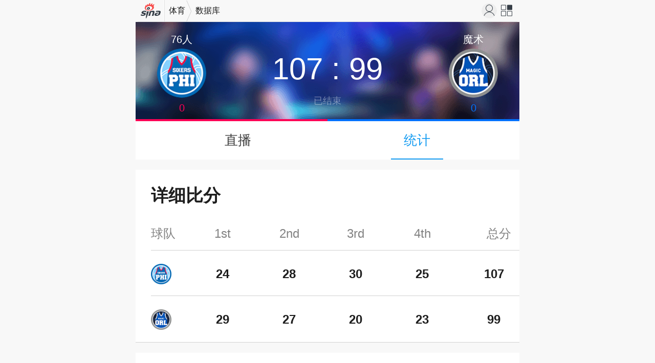

--- FILE ---
content_type: text/html; charset=UTF-8
request_url: https://slamdunk.sports.sina.cn/nano/game?livetype=nba&matchid=2022112619
body_size: 7044
content:
<!DOCTYPE html>
<html lang="cn">
  <head>
    <meta charset="UTF-8">
    <meta name="viewport" content="width=device-width, initial-scale=1.0, minimum-scale=1.0, maximum-scale=1.0,user-scalable=no">
    <meta name="format-detection" content="telephone=no">
    <style>
      body{max-width:750px;margin:0 auto;}
      .topnav_box {
        background: url(//n.sinaimg.cn/sports/18Q1/3x3SignUp/latest/img/bg.png) left -.88rem no-repeat;
        background-size: 100% auto;
      }
      .topnav_box .topnav_arrow {
        padding-left: 0;
      }
      .hd_tit_l a,.ft_cm a{display: inline;}
      body.view-sina-app header.hd_s1 {display: none;}
      body.view-sina-app footer.ft_cm {display: none;}
      body.view-sina-app section.topnav_box {display: none;}
      body.view-sina-app .page-banner {display: none;}
      .page-banner {width:100%;min-height:1rem;background:#ccc url(//n.sinaimg.cn/utils/sina_bg.png) center center no-repeat;background-size: contain;}
      .page-banner img {width:100%;}

      .empty-container {
        padding-top: .9rem;
        padding-bottom: 3rem;
        text-align: center
      }
      
      .empty-container img {
        width: 5rem;
        margin: 0 auto
      }
      
      .empty-container p {
        font-size: .26rem;
        color: #828282;
        line-height: .4rem;
        margin-top: .4rem
      }
    </style>
    <title>NBA比赛统计</title>
    <script>!function(n,t){function e(n){var t=parseFloat(n)*f;return"string"==typeof n&&n.match(/rem$/)&&(t+="px"),t}function i(n){var t=parseFloat(n)/f;return"string"==typeof n&&n.match(/px$/)&&(t+="rem"),t}function o(){var t=s.getBoundingClientRect(),e=t.width,o=s.clientHeight;p.maxAspectRatio!==1/0&&p.maxAspectRatio<e/o&&(e=o),e=Math.min(e,p.maxWidth),f=100*e/p.designWidth,s.style.fontSize=f+"px",p.rem=n.rem=f,c={dpr:u,rem:f,width:e,height:o,remWidth:i(e),remHeight:i(o)};for(var r=0,a=d.length;r<a;r++)d[r](c)}var r,a=n.document,s=a.documentElement,c={},u=0,f="12px",d=[],p=t.flexible||(t.flexible={});p.resize=function(n){d.push(n),n(c)};var h=n.navigator.appVersion.match(/iphone/gi),l=n.devicePixelRatio;u=h?l>=3&&(!u||u>=3)?3:l>=2&&(!u||u>=2)?2:1:1,p.dpr=n.dpr=u,p.refreshRem=o,p.rem2px=e,p.px2rem=i,p.init=function(t){var e={designWidth:750,maxWidth:1/0,maxAspectRatio:1/0};t=t||{};for(var i in e)p[i]=t[i]||e[i];s.setAttribute("data-dpr",u),"complete"===a.readyState?a.body.style.fontSize="12px":a.addEventListener("DOMContentLoaded",function(){a.body.style.fontSize="12px"},!1);var c="onorientationchange"in window?"orientationchange":"resize";n.addEventListener(c,function(){clearTimeout(r),r=setTimeout(o,100)},!1),n.addEventListener("pageshow",function(n){n.persisted&&(clearTimeout(r),r=setTimeout(o,100))},!1),o()}}(window,window.PAGECTRL||(window.PAGECTRL={})),function(n,t){function e(n,t,e,i){var o=n._historyData;o[t]=o[t]||[],o[t].push(e),i&&(i.done&&i.historyDataLength<1&&(i.historyDataLength=1),o[t].length>i.historyDataLength&&o[t].splice(0,o[t].length-i.historyDataLength))}function i(n,t){return n.hasOwnProperty(t)}function o(n,t,e){var i=n._historyData;if(e.done&&i[t])for(var o=i[t],r=0,s=o.length;r<s;r++){var c=o[r];a(n,t,c,e)}}function r(){this.clear()}var a=function(n,t,e,i){var o=n._historyData;i.listener.apply(i.context,[e,o[t]]),i.once&&n.off(t,i.listener)};r.prototype={clear:function(){var n=this;n._optionsMap={},n._historyData={}},on:function(n,t,e){var r=this,a=r._optionsMap;e=e||{};var s={done:!1,historyDataLength:0,context:r,once:!1,listener:t};for(var c in s)i(e,c)||(e[c]=s[c]);a[n]=a[n]||[],a[n].push(e),o(r,n,e)},once:function(n,t,e){var i=this;e=e||{},e.once=!0,i.on(n,t,e)},off:function(n,t){var e=this,o=e._optionsMap;if(void 0===t)delete o[n];else if(i(e._optionsMap,n)){for(var r=o[n],a=[],s=r.length;s--;)r[s].listener!==t&&a.unshift(r[s]);o[n]=a}},trigger:function(n,t){var o,r=this,s=r._optionsMap;if(i(r._optionsMap,n)){var c=s[n];e(r,n,t,c[0]);for(var u=0,f=c.length;u<f;u++)o=c[u],a(r,n,t,o)}else e(r,n,t,o)}},t.Event=t,t.event=new r}(window,window.PAGECTRL||(window.PAGECTRL={})),function(n,t){var e=function(){if(!/micromessenger/i.test(navigator.userAgent))return function(){};var n,t,e=function(){function n(n,t){for(var e=0,i=n.length;e<i;++e)if(!t(n[e]))return c;return 1}function t(t,e){n(t,function(n){return e(n),1})}function e(r,a,s){function c(n){return n.call?n():p[n]}function f(){if(!--w){p[v]=1,m&&m();for(var e in l)n(e.split("|"),c)&&!t(l[e],c)&&(l[e]=[])}}r=r[u]?r:[r];var d=a&&a.call,m=d?a:s,v=d?r.join(""):a,w=r.length;return setTimeout(function(){t(r,function n(t,e){return null===t?f():(e||/^https?:\/\//.test(t)||!o||(t=-1===t.indexOf(".js")?o+t+".js":o+t),g[t]?(v&&(h[v]=1),2==g[t]?f():setTimeout(function(){n(t,!0)},0)):(g[t]=1,v&&(h[v]=1),void i(t,f)))})},0),e}function i(n,t){var e,i=a.createElement("script");i.onload=i.onerror=i[d]=function(){i[f]&&!/^c|loade/.test(i[f])||e||(i.onload=i[d]=null,e=1,g[n]=2,t())},i.async=1,i.src=r?n+(-1===n.indexOf("?")?"?":"&")+r:n,s.insertBefore(i,s.lastChild)}var o,r,a=document,s=a.getElementsByTagName("head")[0],c=!1,u="push",f="readyState",d="onreadystatechange",p={},h={},l={},g={};return e.get=i,e.order=function(n,t,i){!function o(r){r=n.shift(),n.length?e(r,o):e(r,t,i)}()},e.path=function(n){o=n},e.urlArgs=function(n){r=n},e.ready=function(i,o,r){i=i[u]?i:[i];var a=[];return!t(i,function(n){p[n]||a[u](n)})&&n(i,function(n){return p[n]})?o():function(n){l[n]=l[n]||[],l[n][u](o),r&&r(a)}(i.join("|")),e},e.done=function(n){e([null],n)},e}(),i=!1,o="cb_3eb0d6a6_7dae_e792_47d6_379feae19526",r=document.location.protocol,a=[r+"//mp.sina.cn/aj/wechat/gettoken?callback="+o+"&url="+encodeURIComponent(window.location.href),r+"//res.wx.qq.com/open/js/jweixin-1.0.0.js"];return function(r){function s(e){t=e,i=!0,"function"==typeof r?r(t,n):(t.config({appId:n.appid,timestamp:n.time,nonceStr:n.nonceStr,signature:n.signature,jsApiList:["onMenuShareAppMessage","onMenuShareTimeline","onMenuShareQQ"]}),t.ready(function(){t.onMenuShareAppMessage(r),t.onMenuShareTimeline(r),t.onMenuShareQQ(r)}))}window[o]=function(t){n=t.data},i?s(t):"function"==typeof define&&"function"==typeof require&&define.amd?require(a,function(n,t){s(t)}):(e(a,"all"),e.ready("all",function(){s(wx)}))}}();t.wxReady=e}(window,window.PAGECTRL||(window.PAGECTRL={})),function(n,t){var e=window.navigator.userAgent.toLowerCase();t.viewInfo={ua:e,isSports:/sinasports?/i.test(e),isNews:/sinanews?/i.test(e),isWX:/micromessenger?/i.test(e)}}(window,window.PAGEDATA||(window.PAGEDATA={}));</script>
    <script src="//mjs.sinaimg.cn/wap/public/suda/201706021600/suda_log.min.js"></script>
    <style></style>
    <script>
      // flexible 初始化
      PAGECTRL.flexible.init({
          maxWidth: 750
      });
      
      PAGECTRL.flexible.resize( function( info ){
          // console.log( info );
      });
      
      var PAGEDATA = window.PAGEDATA || {};
      
      PAGEDATA.debug = false;  // // 是否是测试环境
      
      // 分享文案
      PAGEDATA.shareInfo = {
          title: '分享图片',
          content: '',
          imgUrl: 'http://n.sinaimg.cn/sports/20214c6d/20190115/188-icon.png'
        //-   imgUrl: 'http://n.sinaimg.cn/sports/imgStore/download/logo.png'
      }
      
      
    </script>
    <link rel="stylesheet" href="//n.sinaimg.cn/products/live/latest/css/data.css?v=2020082602">
    <script>
      PAGEDATA.slamdunk = PAGEDATA.debug ? "//wenqing1.slamdunk.sports.sina.cn" : "//slamdunk.sports.sina.cn"
      
      PAGEDATA.apis = {
        //新老matchid转换
        change: '//api.sports.sina.com.cn/?p=sports&s=sport_client&a=index&_sport_t_=basketball&_sport_s_=nba&_sport_a_=newid',
        //比赛id转直播大厅id
        convert: '//api.sports.sina.com.cn/?p=sports&s=sport_client&a=index&_sport_t_=livecast&_sport_a_=convertMatchId',
        //NBA从新id获取老id
        newToOld: '//api.sports.sina.com.cn/?p=sports&s=sport_client&a=index&_sport_t_=basketball&_sport_s_=nba&_sport_a_=oldid',
        //球员跳转页
        toPlayer: '//slamdunk.sports.sina.cn/nano/player',
        //球队跳转页
        toTeam: '//slamdunk.sports.sina.cn/nano/team',
        
        //赛前 球队数据 SS1、 近期战绩 R3  球星数据 L7 
        matchPre: {
            //参数依赖详细比分接口
            //两队交锋历史
            history: PAGEDATA.slamdunk + '/api?p=radar&s=team&a=versus',
            //近期战绩
            recordPre: PAGEDATA.slamdunk + '/api?p=radar&s=team_standing&a=team_season',
            //球星数据
            player: PAGEDATA.slamdunk + '/api?p=radar&s=leaders&a=team_player_top',
            //- player2: PAGEDATA.slamdunk + '/api?p=radar&s=leaders&a=team_player_top',
            //球队数据
            teamPre : PAGEDATA.slamdunk + '/as/api/team/pkdata',
        },
      
        //赛中 
        playing: {
            //详细比分 M1
            score: PAGEDATA.slamdunk + '/api?p=radar&s=boxscore&a=match',
            //各项最佳  SU8
            best: PAGEDATA.slamdunk + '/api?p=radar&s=summary&a=best',
            //球队球员统计下拉框 SU2
            sta: PAGEDATA.slamdunk + '/api?p=radar&s=summary&a=game_player',
            //热图
            hotmap: PAGEDATA.slamdunk + '/api?p=radar&s=pbp&a=shoot_spot',
        },
        cmnt: {
          matchUrl: PAGEDATA.slamdunk + '/api?p=radar&s=boxscore&a=match&mid=',//获取比分接口
          praiseUrl: '//bonus.sports.sina.cn/rwd/index/getHot?mid=',//获取点赞数接口
          praiseSetUrl: '//bonus.sports.sina.cn/rwd/index/incr?mid=',//点赞接口
          roomType: '//rapid.sports.sina.cn/live/api/live/room?match_id=', // 直播类型
          onlineUrl: '//interface.sina.cn/sports/live_liveinfo.d.html',//获取最高在线人数
        }
      }
      // 获取球员h5链接
      PAGEDATA.getPlayerURL = function(playerID) {
          return '//slamdunk.sports.sina.cn/nano/player?pid=' + playerID;
      }
      // 获取球队H5链接
      PAGEDATA.getTeamURL = function(teamID) {
          return '//slamdunk.sports.sina.cn/nano/team?tid=' + teamID;
      }
    </script>
  </head>
  <body class="h5">
    <script>
      //app里隐藏头尾部
      (function(){
          if (PAGEDATA.viewInfo.isSports || PAGEDATA.viewInfo.isNews) {
              document.body.classList.add('view-sina-app')
          }
      })();
    </script>
    <noscript style="text-align:center;background:rgba(243,63,51, 0.7);color:#fff;display:block;line-height:42px;font-size: 14px;position:fixed;top:0;left:0;z-index:9999;width:100%; ">您的浏览器不支持JavaScript脚本，请开启！</noscript>
    <!-- header userinfo nav s-->
    <header>
      <div class="sinaHead" data-sudaclick="topheader" style="display:none;">
          <h2>
              <a class="hIcon h_logo" href="//sina.cn" title="手机新浪网">手机新浪网</a>
          </h2>
          <a href="//news.sina.cn/?livetype=nba&vt=4&sa=t124d8889597v84" class="hIcon h_nav" title="网站导航">网站导航</a>
          <a href="//my.sina.cn/" class="hIcon h_user" title="" id="loginBox"></a>
          <ul class="h_nav_items">
              <!-- 做多两级导航 一级导航最多4个字 二级导航最多6个字-->
              <li><a href="/?livetype=nba&vt=4" title="体育">体育</a></li>
              <li><a href="//sports.sina.cn/?livetype=nba&vt=4" title="数据库">数据库</a></li>
          </ul>
      </div>
    </header>
    <!-- header userinfo nav e-->
    <div id="root"></div>
    <!-- footer begin-->
    <footer>
      <div class="footer" style="display: none;">
          <form method="post" action="//site.proc.sina.cn/search/jump.php?vt=4">
              <dl class="footer_search">
                  <dt class="footer_select">
                      <strong>站内</strong>
                      <select name="search_kind" value="news" class="j_simselect">
                          <option value="news">站内</option>
                          <option value="baidu_search">站外</option>
                      </select>
                  </dt>
                  <dd class="footer_searchbox">
                      <div class="footer_search_input">
                          <input type="text" id="searchInput" placeholder="输入您想搜索的内容" value="" class="f_search_t" name="search_keyword">
                      </div>
                      <span id="searchCross" class="cross" style="display: block;"><b></b></span>
                      <input type="submit" value="" class="f_search_btn">
                  </dd>
              </dl>
          </form>
          <!--页尾信息-->
          <div class="footer_nav">
              <span class="j_backPrePage backPrevPage">后退</span>
              <span class="j_scrollToTop backTop">回顶部</span>
              <a title="手机新浪网" href="//sina.cn">首页</a>
              <a title="导航" href="//news.sina.cn/?livetype=nba&amp;vt=4&amp;sa=t124d8889597v84">导航</a>
              <a rel="nofollow" href="//lives.sina.cn/live/live?vt=4&amp;id=314" title="手机新浪网">吐槽</a>
              <a rel="nofollow" id="footer_logout" href="//passport.sina.cn/sso/logout?vt=4&amp;amp;entry=wapsso&amp;amp;r=http%3A%2F%2Fssfe.test.sina.cn%2Fproducts%2FnbaLive%2Fhtml%2Fdonlineftpd.html" title="手机新浪网">退出</a>
          </div>
          <p class="footer_times">
              <a rel="nofollow" href="//sina.cn" title="手机新浪网">Sina.cn</a>
              <!-- <span class="footer_t_ico">10-03 10:50</span> -->
          </p>
      </div>
    </footer>
    <script src="//n1.sinaimg.cn/utils/jquery.min.js"></script>
    <script src="//n0.sinaimg.cn/utils/doT.min.js"></script>
    <script>
      doT.templateSettings = {
        evaluate:    /\<\<([\s\S]+?)\>\>/g,
        interpolate: /\<\<=([\s\S]+?)\>\>/g,
        encode:      /\<\<!([\s\S]+?)\>\>/g,
        use:         /\<\<#([\s\S]+?)\>\>/g,
        define:      /\<\<##\s*([\w\.$]+)\s*(\:|=)([\s\S]+?)#\>\>/g,
        conditional: /\<\<\?(\?)?\s*([\s\S]*?)\s*\>\>/g,
        iterate:     /\<\<~\s*(?:\>\>|([\s\S]+?)\s*\:\s*([\w$]+)\s*(?:\:\s*([\w$]+))?\s*\>\>)/g,
        varname: 'it',
        strip: true,
        append: true,
        selfcontained: false
      }
    </script>
    <script src="//n0.sinaimg.cn/sports/aae624f6/20190523/jsBridge.js"></script>
    <script src="//n0.sinaimg.cn/sports/18Q1/3x3SignUp/latest/js/common.js"></script>
    <script src="//n0.sinaimg.cn/sports/18Q1/3x3SignUp/latest/js/header.footer.js"></script>
    <script src="//n0.sinaimg.cn/sports/2019flbawc_web/js/___LIVE.js"></script>
    <script src="//n1.sinaimg.cn/utils/JSScreenshot-v1.3.5.js"></script>
    <script src="//n0.sinaimg.cn/utils/QRCode.js"></script>
    <script src="//n0.sinaimg.cn/utils/Canvas2Image.js"></script>
    <script src="//n0.sinaimg.cn/utils/swiper.js"></script>
    <script>
      document.domain = 'sina.cn';
      //为退出添加url
      $('#footer_logout').attr('href','//passport.sina.cn/sso/logout?vt=4&amp;entry=wapsso&amp;r='+encodeURIComponent(location.href));
      
      // 导航是否显示
      function navScrollShow() {
        $(".topnav_btn").click(function () {
            var _this = $(this);
      
            const root = _this.parent().parent();
            const spanDom = _this.children('span');
      
            //向下箭头
            if (root[0].dataset.close == 'down') {
                root[0].dataset.close = 'up'
                spanDom.html('更多');
            } else {
                root[0].dataset.close = 'down'
                spanDom.html('收起');
            }
        });
      }
      navScrollShow();
      // 微信分享设置
      PAGECTRL.wxReady({
         title: PAGEDATA.shareInfo.title,
         desc: PAGEDATA.shareInfo.content,
         imgUrl:  PAGEDATA.shareInfo.imgUrl,
         success: function() {},
         cancel: function() {}
      });
      // app分享设置
      //- newsAppBridge.trigger('call_reserved', [{
      //-   '__dataType': 'init_native_share',
      //-   'url': window.location.href,
      //-   'title': PAGEDATA.shareInfo.title,
      //-   'pic': PAGEDATA.shareInfo.imgUrl,
      //-   'intro': PAGEDATA.shareInfo.content
      //- }])
      
        //-   window.sinaCnShare.main.resetShareConfig({
        //-       title:PAGEDATA.shareInfo.title,
        //-       content:PAGEDATA.shareInfo.content,
        //-       imgSrc: PAGEDATA.shareInfo.imgUrl
        //-   });
      
    </script>
  <script type="text/javascript" src="//e.sinaimg.cn/products/nbaLiveData_b83dd4b0/static/js/runtime.js?232fad8dea7d28505b2002"></script><script type="text/javascript" src="//e.sinaimg.cn/products/nbaLiveData_b83dd4b0/static/js/vendors.chunk.js?232fad8dea7d28505b2002"></script><script type="text/javascript" src="//e.sinaimg.cn/products/nbaLiveData_b83dd4b0/static/js/index.chunk.js?232fad8dea7d28505b2002"></script><script src="https://pluto.sina.cn/gk/match?id=1"></script><!-- CRE_CODE_START DAGGER --> 
<script>
try{!function(e){function t(t){t=t||p,"function"==typeof e.getUserInfo?e.getUserInfo(function(e){e&&e.uid?u(t,e.uid,f):u(t,null,f)},!0):u(t,null,f)}var n="sinacnCollect",i="__",o="https:"==window.location.protocol?"https://log.sina.cn/lua/cre.lua":"http://log.mix.sina.com.cn/lua/cre.lua",a=(document,encodeURIComponent),s=e[i+n+"Config"+i],r=function(e){return"undefined"==typeof e},c=function(e){e=e.replace(/([\.\[\]$])/g,"\$1");var t=new RegExp(e+"=([^;]*)?;","i"),n=document.cookie+";",i=n.match(t);return i?unescape(i[1])||"":""},l=function(e,t){for(var n,i,o,a=function(e){return e.replace(/^\s\s*/,"").replace(/\s\s*$/,"")},s=a(e).split("&"),r={},c=function(e){return t?decodeURIComponent(e):e},l=0,d=s.length;d>l;l++)s[l]&&(n=s[l].split("="),o=n[0],i=n[1],n.length<2&&(i=o,o=""),r[o]?(isArray(r[o])!==!0&&(r[o]=[r[o]]),r[o].push(c(i))):r[o]=c(i));return r},d=function(e){var t=new Image;t.src=e},u=function(e,t,n,i){if(!r(e)||!r(s)){r(s)&&(s={url:"",uid:"",guid:"",cateid:""}),e=e||s.url,t=t||s.uid,n=n||s.guid,i=i||s.cateid;var u=(function(){var e="";return"blog.sina.cn"==location.hostname&&i&&(e="&cateid="+i),e}(),new Image,c("SUP"));u=l(u);var p="";u&&(p="&sex="+(u.sex||"")+"&dob="+(u.dob||""));var f="?uid="+(t||0)+"&guid="+(n||0)+"&type=1&from=wap&url="+a(e)+"&refer="+a(document.referrer)+"&rnd="+(new Date).getTime();if(d(o+f),window.SIMA){var h={data:{type:"cate_interest_m",useragent:navigator.userAgent,url:e},action:"_click",pk:"187525"};window.SIMA(h)}}},p=e.__docConfig&&__docConfig.__webURL||"",f=e.getCookie&&c("ustat")||null;window.addEventListener("load",function(){t()},!1),e[i+n+i]=t}(window)}catch(e){console.error(e,"collect_m.js")}
</script>
<!-- CRE_CODE_END DAGGER -->
</body>
</html>


--- FILE ---
content_type: text/css
request_url: https://n.sinaimg.cn/products/live/latest/css/data.css?v=2020082602
body_size: 50065
content:
@charset "utf-8";.footer,.sinaHead{max-width:742px;clear:both}.footer,.guesslike,.h_title,.h_txt,.h_user em{text-align:center}dd,dl,dt,li,ol,ul{list-style:none}.tabs a,a,footer a,header a{text-decoration:none}.g3_logo,.h_logo{text-indent:999em}.bm-team-info,.hst-ct,.ptr__tip{-webkit-box-orient:vertical}.bmsc-bottom,.bmsc-top,.fn-text-overflow,.h_title,.j_small_score p,.nowrap{white-space:nowrap}body,dd,dl,dt,footer,h2,header,html,li,p,ul{padding:0;margin:0}footer a,header a{color:#1a1a1a}button,input,select{font-family:XinGothic-SinaWeibo,'Microsoft YaHei',helvetica,arial,sans-serif;font-size:100%;vertical-align:middle;outline:0}textarea{resize:none}button,input[type=button],input[type=reset],input[type=submit]{cursor:pointer;-webkit-appearance:button;-moz-appearance:button}input:focus:-moz-placeholder,input:focus::-webkit-input-placeholder{color:transparent}button::-moz-focus-inner,input::-moz-focus-inner{padding:0;border:0}.g3_logo,.h_logo,.h_txt{position:relative;height:42px;display:inline-block;overflow:hidden;border-right:1px solid #dfdfdf;float:left}.backPrevPage,.backTop,.f_search_btn,.footer_t_ico,.guesslike .refresh-icon,.hIcon,.h_nav_items li{background:url(//mjs.sinaimg.cn/wap/module/header_footer/201605181500/css/../images/head_foot_ico.png?1&t=1503384323703) no-repeat;background-size:62px auto}.sinaHead{overflow:hidden;background:#f8f8f8;border-bottom:1px solid #dfdfdf;position:relative;line-height:42px;min-height:42px;font-size:16px;z-index:1;margin:0 auto}.h_logo{width:52px;background-position:6px 6px}.g3_logo{width:84px;background-position:7px -475px;background-size:70px auto}.h_logos{float:left;position:relative;font-size:16px;color:#1a1a1a;height:42px;display:inline-block;background-position:11px 6px;overflow:hidden;padding-left:56px}.h_txt{width:52px;background-position:6px 6px}.g3_logo:after,.h_logo::after,.h_txt::after{content:'';position:absolute;width:1px;right:0;top:0;bottom:0;background:#fff}.h_user,.h_user img{display:block;height:30px;width:30px;border-radius:15px}.h_user{background-position:0 -164px;position:absolute;right:40px;top:6px}.h_user img{line-height:30px}.h_user em{font-style:normal;position:absolute;right:0;top:0;background:#eb5691;width:8px;height:8px;line-height:8px;font-size:10px;color:#fff;border-radius:4px;display:none;overflow:hidden;text-indent:999em}.h_back,.h_nav,.h_refresh{width:40px;top:0;text-indent:999em;position:absolute;overflow:hidden}.guesslike,.h_back,.h_nav,.h_refresh,.h_title{height:42px}.h_nav{right:0;background-position:8px -44px}.h_refresh{right:0;background-position:8px -346px}.h_back{left:0;background-position:10px -385px}.h_title{overflow:hidden;padding:0 44px;text-overflow:ellipsis}.guesslike{position:absolute;width:84px;left:50%;margin-left:-42px}.guesslike .refresh-icon{display:block;position:absolute;right:0;top:13px;width:16px;height:17px;background-position:0 -257px;background-size:45px auto;vertical-align:-3px}.guesslike .refresh-txt{display:inline-block;padding-right:20px;position:relative}.rotate{-webkit-animation:rotate .6s linear infinite;animation:rotate .6s linear infinite}@-webkit-keyframes rotate{from{-webkit-transform:rotate(0)}to{-webkit-transform:rotate(360deg)}}@keyframes rotate{from{-webkit-transform:rotate(0);transform:rotate(0)}to{-webkit-transform:rotate(360deg);transform:rotate(360deg)}}.h_nav_items{overflow:hidden;height:42px}.h_nav_items li{float:left;padding:0 12px 0 8px;background-position:right -92px}.h_nav_items li:only-child{padding:0 12px 0 8px!important;background-position:right -92px!important}.h_nav_items li:last-child{background-position:right -800px;padding-right:0}.active_rss{height:42px;line-height:42px}.ar_wrap,.ar_wrapDis{float:right;height:25px;width:68px;margin-top:7px}.active_rss.header_rss{position:absolute;right:40px;top:0;z-index:100}.active_rss a{color:#377cce}.ar_wrap{border-radius:20px;background:#0090f7;border:1px solid #0090f7;padding:1px 0;position:relative}.ar_wrap b,.ar_wrapDis b{position:absolute;top:0;line-height:25px;font-size:14px;z-index:1;font-weight:400}.ar_wrap b{left:6px;padding-left:4px;color:#fff}.ar_wrapDis{border-radius:20px;background:#fff;border:1px solid #d3d3d3;padding:1px 0;position:relative}.ar_wrapDis b{right:10px;padding-left:4px}.ar_wrap em,.ar_wrapDis em{background:#fff;width:27px;height:27px;-webkit-box-sizing:border-box;position:absolute;z-index:10;display:block}.ar_wrap em{border-radius:50%;-webkit-transition-duration:.5s;transition-duration:.5s;transform:translateX(42px);-ms-transform:translateX(42px);-webkit-transform:translateX(42px);-o-transform:translateX(42px);-moz-transform:translateX(42px);border:1px solid #0090f7;-ms-box-sizing:border-box;box-sizing:border-box;margin:-1px -1px 0 0}.ar_wrapDis em{border-radius:50%;-webkit-transition-duration:.5s;transition-duration:.5s;transform:translateX(0);-ms-transform:translateX(0);-webkit-transform:translateX(0);-o-transform:translateX(0);-moz-transform:translateX(0);border:1px solid #d3d3d3;-ms-box-sizing:border-box;box-sizing:border-box;margin:-1px 0 0 -1px}.ar_wrap .disActive{transform:translateX(0);-ms-transform:translateX(0);-webkit-transform:translateX(0);-o-transform:translateX(0);-moz-transform:translateX(0)}.cross b,.footer_select::after{-webkit-transform:rotate(45deg);-moz-transform:rotate(45deg)}.footer{overflow:hidden;border-top:1px solid #dfdfdf;padding:15px 4px 10px;background:#f8f8f8;margin:0 auto}.footer_search{clear:both;position:relative;padding:0 6px}.footer_search strong{font-weight:400}.footer_select{float:left;cursor:pointer;background:#fff;text-align:left;border:1px solid #dfdfdf;height:32px;line-height:32px;border-radius:4px;padding:0 22px 0 8px;position:relative;margin-right:10px}.footer_select::after{content:'';display:block;position:absolute;top:10px;right:6px;width:6px;height:6px;border-right:2px solid #b2b2b2;border-bottom:2px solid #b2b2b2;border-left:none}.footer_select select{position:absolute;left:0;top:0;height:34px;width:61px;opacity:0;border:0;z-index:99}.footer_select option{line-height:25px;height:25px;text-align:center;font-size:16px;color:#666}.footer_searchbox{overflow:hidden;border:1px solid #dfdfdf;height:32px;line-height:32px;background:#fff;border-radius:4px;position:relative;padding:0 70px 0 0;margin-bottom:12px}.footer_search_input{clear:both;position:relative;padding-left:12px;line-height:28px}.cross,.cross b,.f_search_btn{position:absolute}.f_search_t{width:100%;border:0;background:0}.f_search_btn{right:0;top:0;width:32px;height:32px;border:0;background-position:-28px -202px}.cross{display:none;right:30px;width:35px;height:32px;top:0;z-index:5;color:#fff}.cross b{right:10px;top:7px;width:18px;height:18px;border-radius:9px;-webkit-user-select:none;-moz-user-select:none;background-color:#b2b2b2}.cross b::after,.cross b::before{content:'';position:absolute;background:#fff}.cross b::before{height:12px;width:2px;left:8px;top:3px}.cross b::after{width:12px;height:2px;left:3px;top:8px}.backPrevPage,.backTop{height:30px;width:35px;overflow:hidden;text-indent:999em}.footer_nav{clear:both;line-height:28px;padding:2px 0;font-size:14px}.footer_nav a{margin:0 10px;display:inline-block}.backPrevPage{float:left;background-position:-2px -242px}.backTop{float:right;background-position:-15px -281px}.footer_times{line-height:40px;font-size:12px;font-family:helvetica,arial,sans-serif}.footer_t_ico{background-position:0 -326px;padding-left:15px;margin-left:10px}a,abbr,acronym,address,applet,article,aside,audio,b,big,blockquote,body,canvas,caption,center,cite,code,dd,del,details,dfn,div,dl,dt,em,embed,fieldset,figcaption,figure,footer,form,h1,h2,h3,h4,h5,h6,header,html,i,iframe,img,input,ins,kbd,label,legend,li,mark,menu,nav,object,ol,output,p,pre,q,ruby,s,samp,section,small,span,strike,strong,sub,summary,sup,table,tbody,td,tfoot,th,thead,time,tr,tt,u,ul,var,video{margin:0;padding:0;border:0;vertical-align:baseline}article,aside,details,figcaption,figure,footer,header,menu,nav,section{display:block}blockquote,q{quotes:none}blockquote:after,blockquote:before,q:after,q:before{content:none}a{color:#3d3d3d;-webkit-backface-visibility:hidden}::-webkit-scrollbar{width:5px;height:5px}::-webkit-scrollbar-track-piece{background-color:rgba(0,0,0,.2);-webkit-border-radius:6px}::-webkit-scrollbar-thumb:vertical{height:5px;background-color:rgba(125,125,125,.7);-webkit-border-radius:6px}::-webkit-scrollbar-thumb:horizontal{width:5px;background-color:rgba(125,125,125,.7);-webkit-border-radius:6px}body{-webkit-text-size-adjust:none;-webkit-tap-highlight-color:transparent;max-width:750px;margin:0 auto;position:relative;color:#1e1e1e}body,html{font-size:100%;line-height:1;font-family:PingFang SC,Helvetica,STHeiti,Microsoft YaHei,PingHei,STHeitiSC-Light,Helvetica-Light,Lucida Grande,Lucida Sans Unicode,Helvetica Neue,Helvetica,Arial,Verdana,sans-serif}h1,h2,h3,h4,h5{font-size:100%;font-weight:400}fieldset,img{border:0}img{vertical-align:top}table{border-collapse:collapse;border-spacing:0;empty-cells:show}caption,th{text-align:left}caption,em,th{font-style:normal;font-weight:400}button,input,select,textarea{font-family:inherit;font-size:inherit;font-weight:inherit}.bmts-vs,.fontNum{font-family:XinGothic-SinaWeibo,'Microsoft YaHei',helvetica,arial,sans-serif}wbr:after{content:'\00200b'}a,a:active,a:focus,button,button:active,input,input:focus,select,select:focus,textarea,textarea:focus{outline:0;-webkit-tap-highlight-color:rgba(255,255,255,0);cursor:pointer}article,aside,dialog,figure,footer,header,nav,section{display:block;margin:0;padding:0}.clearfix:after{content:"\0020";display:block;height:0;clear:both}.clearfix{zoom:1}.clearit{clear:both;height:0;font-size:0;overflow:hidden}.fn-text-overflow{overflow:hidden;text-overflow:ellipsis}.index_body{overflow-y:hidden;height:100%;position:fixed}input::-webkit-input-placeholder,textarea::-webkit-input-placeholder{color:#C7C6C6}input:-moz-placeholder,textarea:-moz-placeholder{color:#C7C6C6}input::-moz-placeholder,textarea::-moz-placeholder{color:#C7C6C6}input:-ms-input-placeholder,textarea:-ms-input-placeholder{color:#C7C6C6}input:-webkit-autofill,select:-webkit-autofill,textarea:-webkit-autofill{-webkit-box-shadow:0 0 0 1000px #fff inset}input[type=password]:focus,input[type=text]:focus,textarea:focus{-webkit-box-shadow:0 0 0 1000px #fff inset}.border-1px-bottom,.border-1px-top{position:relative}.border-1px-bottom::after,.border-1px-top::before{display:block;position:absolute;width:100%;height:1px;background:rgba(0,0,0,.18);content:' ';z-index:999;left:0}.border-1px-bottom::after{-webkit-transform:scaleY(1);transform:scaleY(1);bottom:0}.border-1px-top::before{-webkit-transform:scaleY(1);transform:scaleY(1);top:0}.swiper-slide,.swiper-wrapper{width:100%;height:100%;position:relative}.box-sizing{-webkit-box-sizing:border-box;box-sizing:border-box}.border-no{position:relative}.border-no::after{display:none}.boxflex{display:-webkit-box;display:-ms-flexbox;display:-webkit-flex;display:flex}.flex{-webkit-flex:1;-ms-flex:1;flex:1;-webkit-box-flex:1}.nowrap{overflow:hidden;text-overflow:ellipsis}.swiper-container{margin:0 auto;position:relative;overflow:hidden;z-index:1}.swiper-container-no-flexbox .swiper-slide{float:left}.swiper-container-vertical>.swiper-wrapper{-webkit-box-orient:vertical;-ms-flex-direction:column;-webkit-flex-direction:column;flex-direction:column}.swiper-wrapper{z-index:1;display:-webkit-box;display:-ms-flexbox;display:-webkit-flex;display:flex;-webkit-transition-property:-webkit-transform;transition-property:-webkit-transform;transition-property:transform;transition-property:transform,-webkit-transform;-webkit-box-sizing:content-box;box-sizing:content-box}.swiper-container-android .swiper-slide,.swiper-wrapper{-webkit-transform:translate3d(0,0,0);transform:translate3d(0,0,0)}.swiper-container-multirow>.swiper-wrapper{-webkit-box-lines:multiple;-moz-box-lines:multiple;-ms-flex-wrap:wrap;-webkit-flex-wrap:wrap;flex-wrap:wrap}.swiper-container-free-mode>.swiper-wrapper{-webkit-transition-timing-function:ease-out;transition-timing-function:ease-out;margin:0 auto}.swiper-slide{-webkit-flex-shrink:0;-ms-flex:0 0 auto;-ms-flex-negative:0;flex-shrink:0}.swiper-container-autoheight,.swiper-container-autoheight .swiper-slide{height:auto}.swiper-container-autoheight .swiper-wrapper{-webkit-box-align:start;-ms-flex-align:start;-webkit-align-items:flex-start;align-items:flex-start;-webkit-transition-property:-webkit-transform,height;-webkit-transition-property:height,-webkit-transform;transition-property:height,-webkit-transform;transition-property:transform,height;transition-property:transform,height,-webkit-transform}.swiper-container .swiper-notification{position:absolute;left:0;top:0;pointer-events:none;opacity:0;z-index:-1000}.swiper-wp8-horizontal{-ms-touch-action:pan-y;touch-action:pan-y}.swiper-wp8-vertical{-ms-touch-action:pan-x;touch-action:pan-x}.swiper-button-next,.swiper-button-prev{position:absolute;top:50%;width:27px;height:44px;margin-top:-22px;z-index:10;cursor:pointer;background-size:27px 44px;background-position:center;background-repeat:no-repeat}.swiper-button-next.swiper-button-disabled,.swiper-button-prev.swiper-button-disabled{opacity:.35;cursor:auto;pointer-events:none}.swiper-button-prev,.swiper-container-rtl .swiper-button-next{background-image:url("data:image/svg+xml;charset=utf-8,%3Csvg%20xmlns%3D'http%3A%2F%2Fwww.w3.org%2F2000%2Fsvg'%20viewBox%3D'0%200%2027%2044'%3E%3Cpath%20d%3D'M0%2C22L22%2C0l2.1%2C2.1L4.2%2C22l19.9%2C19.9L22%2C44L0%2C22L0%2C22L0%2C22z'%20fill%3D'%23007aff'%2F%3E%3C%2Fsvg%3E");left:10px;right:auto}.swiper-button-prev.swiper-button-black,.swiper-container-rtl .swiper-button-next.swiper-button-black{background-image:url("data:image/svg+xml;charset=utf-8,%3Csvg%20xmlns%3D'http%3A%2F%2Fwww.w3.org%2F2000%2Fsvg'%20viewBox%3D'0%200%2027%2044'%3E%3Cpath%20d%3D'M0%2C22L22%2C0l2.1%2C2.1L4.2%2C22l19.9%2C19.9L22%2C44L0%2C22L0%2C22L0%2C22z'%20fill%3D'%23000000'%2F%3E%3C%2Fsvg%3E")}.swiper-button-prev.swiper-button-white,.swiper-container-rtl .swiper-button-next.swiper-button-white{background-image:url("data:image/svg+xml;charset=utf-8,%3Csvg%20xmlns%3D'http%3A%2F%2Fwww.w3.org%2F2000%2Fsvg'%20viewBox%3D'0%200%2027%2044'%3E%3Cpath%20d%3D'M0%2C22L22%2C0l2.1%2C2.1L4.2%2C22l19.9%2C19.9L22%2C44L0%2C22L0%2C22L0%2C22z'%20fill%3D'%23ffffff'%2F%3E%3C%2Fsvg%3E")}.swiper-button-next,.swiper-container-rtl .swiper-button-prev{background-image:url("data:image/svg+xml;charset=utf-8,%3Csvg%20xmlns%3D'http%3A%2F%2Fwww.w3.org%2F2000%2Fsvg'%20viewBox%3D'0%200%2027%2044'%3E%3Cpath%20d%3D'M27%2C22L27%2C22L5%2C44l-2.1-2.1L22.8%2C22L2.9%2C2.1L5%2C0L27%2C22L27%2C22z'%20fill%3D'%23007aff'%2F%3E%3C%2Fsvg%3E");right:10px;left:auto}.swiper-button-next.swiper-button-black,.swiper-container-rtl .swiper-button-prev.swiper-button-black{background-image:url("data:image/svg+xml;charset=utf-8,%3Csvg%20xmlns%3D'http%3A%2F%2Fwww.w3.org%2F2000%2Fsvg'%20viewBox%3D'0%200%2027%2044'%3E%3Cpath%20d%3D'M27%2C22L27%2C22L5%2C44l-2.1-2.1L22.8%2C22L2.9%2C2.1L5%2C0L27%2C22L27%2C22z'%20fill%3D'%23000000'%2F%3E%3C%2Fsvg%3E")}.swiper-button-next.swiper-button-white,.swiper-container-rtl .swiper-button-prev.swiper-button-white{background-image:url("data:image/svg+xml;charset=utf-8,%3Csvg%20xmlns%3D'http%3A%2F%2Fwww.w3.org%2F2000%2Fsvg'%20viewBox%3D'0%200%2027%2044'%3E%3Cpath%20d%3D'M27%2C22L27%2C22L5%2C44l-2.1-2.1L22.8%2C22L2.9%2C2.1L5%2C0L27%2C22L27%2C22z'%20fill%3D'%23ffffff'%2F%3E%3C%2Fsvg%3E")}.swiper-pagination{position:absolute;text-align:center;-webkit-transition:.3s;transition:.3s;-webkit-transform:translate3d(0,0,0);transform:translate3d(0,0,0);z-index:10}.swiper-pagination.swiper-pagination-hidden{opacity:0}.swiper-container-horizontal>.swiper-pagination-bullets,.swiper-pagination-custom,.swiper-pagination-fraction{bottom:10px;left:0;width:100%}.swiper-pagination-bullet{width:8px;height:8px;display:inline-block;border-radius:100%;background:#000;opacity:.2}button.swiper-pagination-bullet{border:none;margin:0;padding:0;-webkit-box-shadow:none;box-shadow:none;-moz-appearance:none;-ms-appearance:none;-webkit-appearance:none;appearance:none}.swiper-pagination-clickable .swiper-pagination-bullet{cursor:pointer}.swiper-pagination-white .swiper-pagination-bullet{background:#fff}.swiper-pagination-bullet-active{opacity:1;background:#007aff}.swiper-pagination-white .swiper-pagination-bullet-active{background:#fff}.swiper-pagination-black .swiper-pagination-bullet-active{background:#000}.swiper-container-vertical>.swiper-pagination-bullets{right:10px;top:50%;-webkit-transform:translate3d(0,-50%,0);transform:translate3d(0,-50%,0)}.swiper-container-vertical>.swiper-pagination-bullets .swiper-pagination-bullet{margin:5px 0;display:block}.swiper-container-horizontal>.swiper-pagination-bullets .swiper-pagination-bullet{margin:0 5px}.swiper-pagination-progress{background:rgba(0,0,0,.25);position:absolute}.swiper-pagination-progress .swiper-pagination-progressbar{background:#007aff;position:absolute;left:0;top:0;width:100%;height:100%;-webkit-transform:scale(0);transform:scale(0);-webkit-transform-origin:left top;transform-origin:left top}.swiper-container-rtl .swiper-pagination-progress .swiper-pagination-progressbar{-webkit-transform-origin:right top;transform-origin:right top}.swiper-container-horizontal>.swiper-pagination-progress{width:100%;height:4px;left:0;top:0}.swiper-container-vertical>.swiper-pagination-progress{width:4px;height:100%;left:0;top:0}.swiper-pagination-progress.swiper-pagination-white{background:rgba(255,255,255,.5)}.swiper-pagination-progress.swiper-pagination-white .swiper-pagination-progressbar{background:#fff}.swiper-pagination-progress.swiper-pagination-black .swiper-pagination-progressbar{background:#000}.swiper-container-3d{-webkit-perspective:1200px;-o-perspective:1200px;perspective:1200px}.swiper-container-3d .swiper-cube-shadow,.swiper-container-3d .swiper-slide,.swiper-container-3d .swiper-slide-shadow-bottom,.swiper-container-3d .swiper-slide-shadow-left,.swiper-container-3d .swiper-slide-shadow-right,.swiper-container-3d .swiper-slide-shadow-top,.swiper-container-3d .swiper-wrapper{-webkit-transform-style:preserve-3d;transform-style:preserve-3d}.swiper-container-3d .swiper-slide-shadow-bottom,.swiper-container-3d .swiper-slide-shadow-left,.swiper-container-3d .swiper-slide-shadow-right,.swiper-container-3d .swiper-slide-shadow-top{position:absolute;left:0;top:0;width:100%;height:100%;pointer-events:none;z-index:10}.swiper-container-3d .swiper-slide-shadow-left{background-image:-webkit-linear-gradient(right,rgba(0,0,0,.5),rgba(0,0,0,0));background-image:-webkit-gradient(linear,right top,left top,from(rgba(0,0,0,.5)),to(rgba(0,0,0,0)));background-image:linear-gradient(to left,rgba(0,0,0,.5),rgba(0,0,0,0))}.swiper-container-3d .swiper-slide-shadow-right{background-image:-webkit-linear-gradient(left,rgba(0,0,0,.5),rgba(0,0,0,0));background-image:-webkit-gradient(linear,left top,right top,from(rgba(0,0,0,.5)),to(rgba(0,0,0,0)));background-image:linear-gradient(to right,rgba(0,0,0,.5),rgba(0,0,0,0))}.swiper-container-3d .swiper-slide-shadow-top{background-image:-webkit-linear-gradient(bottom,rgba(0,0,0,.5),rgba(0,0,0,0));background-image:-webkit-gradient(linear,left bottom,left top,from(rgba(0,0,0,.5)),to(rgba(0,0,0,0)));background-image:linear-gradient(to top,rgba(0,0,0,.5),rgba(0,0,0,0))}.swiper-container-3d .swiper-slide-shadow-bottom{background-image:-webkit-linear-gradient(top,rgba(0,0,0,.5),rgba(0,0,0,0));background-image:-webkit-gradient(linear,left top,left bottom,from(rgba(0,0,0,.5)),to(rgba(0,0,0,0)));background-image:linear-gradient(to bottom,rgba(0,0,0,.5),rgba(0,0,0,0))}.swiper-container-coverflow .swiper-wrapper,.swiper-container-flip .swiper-wrapper{-ms-perspective:1200px}.swiper-container-cube,.swiper-container-flip{overflow:visible}.bm-score-main,.bmsc-bottom,.bmsc-top,.data__qr,.data__score,.j_small_score,.match_mode,.match_mode_line,.team_guestname,.team_homename{overflow:hidden}.swiper-container-cube .swiper-slide,.swiper-container-flip .swiper-slide{pointer-events:none;-webkit-backface-visibility:hidden;backface-visibility:hidden;z-index:1}.swiper-container-cube .swiper-slide .swiper-slide,.swiper-container-flip .swiper-slide .swiper-slide{pointer-events:none}.swiper-container-cube .swiper-slide-active,.swiper-container-cube .swiper-slide-active .swiper-slide-active,.swiper-container-flip .swiper-slide-active,.swiper-container-flip .swiper-slide-active .swiper-slide-active{pointer-events:auto}.swiper-container-cube .swiper-slide-shadow-bottom,.swiper-container-cube .swiper-slide-shadow-left,.swiper-container-cube .swiper-slide-shadow-right,.swiper-container-cube .swiper-slide-shadow-top,.swiper-container-flip .swiper-slide-shadow-bottom,.swiper-container-flip .swiper-slide-shadow-left,.swiper-container-flip .swiper-slide-shadow-right,.swiper-container-flip .swiper-slide-shadow-top{z-index:0;-webkit-backface-visibility:hidden;backface-visibility:hidden}.swiper-container-cube .swiper-slide{visibility:hidden;-webkit-transform-origin:0 0;transform-origin:0 0;width:100%;height:100%}.swiper-container-cube.swiper-container-rtl .swiper-slide{-webkit-transform-origin:100% 0;transform-origin:100% 0}.swiper-container-cube .swiper-slide-active,.swiper-container-cube .swiper-slide-next,.swiper-container-cube .swiper-slide-next+.swiper-slide,.swiper-container-cube .swiper-slide-prev{pointer-events:auto;visibility:visible}.swiper-container-cube .swiper-cube-shadow{position:absolute;left:0;bottom:0;width:100%;height:100%;background:#000;opacity:.6;-webkit-filter:blur(50px);filter:blur(50px);z-index:0}.swiper-container-fade.swiper-container-free-mode .swiper-slide{-webkit-transition-timing-function:ease-out;transition-timing-function:ease-out}.swiper-container-fade .swiper-slide{pointer-events:none;-webkit-transition-property:opacity;transition-property:opacity}.swiper-container-fade .swiper-slide .swiper-slide{pointer-events:none}.swiper-container-fade .swiper-slide-active,.swiper-container-fade .swiper-slide-active .swiper-slide-active{pointer-events:auto}.swiper-scrollbar{border-radius:10px;position:relative;-ms-touch-action:none;background:rgba(0,0,0,.1)}.swiper-container-horizontal>.swiper-scrollbar{position:absolute;left:1%;bottom:3px;z-index:50;height:5px;width:98%}.swiper-container-vertical>.swiper-scrollbar{position:absolute;right:3px;top:1%;z-index:50;width:5px;height:98%}.swiper-scrollbar-drag{height:100%;width:100%;position:relative;background:rgba(0,0,0,.5);border-radius:10px;left:0;top:0}.swiper-scrollbar-cursor-drag{cursor:move}.swiper-lazy-preloader{width:42px;height:42px;position:absolute;left:50%;top:50%;margin-left:-21px;margin-top:-21px;z-index:10;-webkit-transform-origin:50%;transform-origin:50%;-webkit-animation:swiper-preloader-spin 1s steps(12,end) infinite;animation:swiper-preloader-spin 1s steps(12,end) infinite}.match_mode,.tabs{position:relative}.swiper-lazy-preloader:after{display:block;content:"";width:100%;height:100%;background-image:url("data:image/svg+xml;charset=utf-8,%3Csvg%20viewBox%3D'0%200%20120%20120'%20xmlns%3D'http%3A%2F%2Fwww.w3.org%2F2000%2Fsvg'%20xmlns%3Axlink%3D'http%3A%2F%2Fwww.w3.org%2F1999%2Fxlink'%3E%3Cdefs%3E%3Cline%20id%3D'l'%20x1%3D'60'%20x2%3D'60'%20y1%3D'7'%20y2%3D'27'%20stroke%3D'%236c6c6c'%20stroke-width%3D'11'%20stroke-linecap%3D'round'%2F%3E%3C%2Fdefs%3E%3Cg%3E%3Cuse%20xlink%3Ahref%3D'%23l'%20opacity%3D'.27'%2F%3E%3Cuse%20xlink%3Ahref%3D'%23l'%20opacity%3D'.27'%20transform%3D'rotate(30%2060%2C60)'%2F%3E%3Cuse%20xlink%3Ahref%3D'%23l'%20opacity%3D'.27'%20transform%3D'rotate(60%2060%2C60)'%2F%3E%3Cuse%20xlink%3Ahref%3D'%23l'%20opacity%3D'.27'%20transform%3D'rotate(90%2060%2C60)'%2F%3E%3Cuse%20xlink%3Ahref%3D'%23l'%20opacity%3D'.27'%20transform%3D'rotate(120%2060%2C60)'%2F%3E%3Cuse%20xlink%3Ahref%3D'%23l'%20opacity%3D'.27'%20transform%3D'rotate(150%2060%2C60)'%2F%3E%3Cuse%20xlink%3Ahref%3D'%23l'%20opacity%3D'.37'%20transform%3D'rotate(180%2060%2C60)'%2F%3E%3Cuse%20xlink%3Ahref%3D'%23l'%20opacity%3D'.46'%20transform%3D'rotate(210%2060%2C60)'%2F%3E%3Cuse%20xlink%3Ahref%3D'%23l'%20opacity%3D'.56'%20transform%3D'rotate(240%2060%2C60)'%2F%3E%3Cuse%20xlink%3Ahref%3D'%23l'%20opacity%3D'.66'%20transform%3D'rotate(270%2060%2C60)'%2F%3E%3Cuse%20xlink%3Ahref%3D'%23l'%20opacity%3D'.75'%20transform%3D'rotate(300%2060%2C60)'%2F%3E%3Cuse%20xlink%3Ahref%3D'%23l'%20opacity%3D'.85'%20transform%3D'rotate(330%2060%2C60)'%2F%3E%3C%2Fg%3E%3C%2Fsvg%3E");background-position:50%;background-size:100%;background-repeat:no-repeat}.tabs .selected a,.tabs .tab a,.tabs .tab:hover a,.tabs .tab:visited a{display:inline-block}.swiper-lazy-preloader-white:after{background-image:url("data:image/svg+xml;charset=utf-8,%3Csvg%20viewBox%3D'0%200%20120%20120'%20xmlns%3D'http%3A%2F%2Fwww.w3.org%2F2000%2Fsvg'%20xmlns%3Axlink%3D'http%3A%2F%2Fwww.w3.org%2F1999%2Fxlink'%3E%3Cdefs%3E%3Cline%20id%3D'l'%20x1%3D'60'%20x2%3D'60'%20y1%3D'7'%20y2%3D'27'%20stroke%3D'%23fff'%20stroke-width%3D'11'%20stroke-linecap%3D'round'%2F%3E%3C%2Fdefs%3E%3Cg%3E%3Cuse%20xlink%3Ahref%3D'%23l'%20opacity%3D'.27'%2F%3E%3Cuse%20xlink%3Ahref%3D'%23l'%20opacity%3D'.27'%20transform%3D'rotate(30%2060%2C60)'%2F%3E%3Cuse%20xlink%3Ahref%3D'%23l'%20opacity%3D'.27'%20transform%3D'rotate(60%2060%2C60)'%2F%3E%3Cuse%20xlink%3Ahref%3D'%23l'%20opacity%3D'.27'%20transform%3D'rotate(90%2060%2C60)'%2F%3E%3Cuse%20xlink%3Ahref%3D'%23l'%20opacity%3D'.27'%20transform%3D'rotate(120%2060%2C60)'%2F%3E%3Cuse%20xlink%3Ahref%3D'%23l'%20opacity%3D'.27'%20transform%3D'rotate(150%2060%2C60)'%2F%3E%3Cuse%20xlink%3Ahref%3D'%23l'%20opacity%3D'.37'%20transform%3D'rotate(180%2060%2C60)'%2F%3E%3Cuse%20xlink%3Ahref%3D'%23l'%20opacity%3D'.46'%20transform%3D'rotate(210%2060%2C60)'%2F%3E%3Cuse%20xlink%3Ahref%3D'%23l'%20opacity%3D'.56'%20transform%3D'rotate(240%2060%2C60)'%2F%3E%3Cuse%20xlink%3Ahref%3D'%23l'%20opacity%3D'.66'%20transform%3D'rotate(270%2060%2C60)'%2F%3E%3Cuse%20xlink%3Ahref%3D'%23l'%20opacity%3D'.75'%20transform%3D'rotate(300%2060%2C60)'%2F%3E%3Cuse%20xlink%3Ahref%3D'%23l'%20opacity%3D'.85'%20transform%3D'rotate(330%2060%2C60)'%2F%3E%3C%2Fg%3E%3C%2Fsvg%3E")}@-webkit-keyframes swiper-preloader-spin{100%{-webkit-transform:rotate(360deg)}}@keyframes swiper-preloader-spin{100%{-webkit-transform:rotate(360deg);transform:rotate(360deg)}}.tabs{background:#fff;height:.75rem;padding:0 .25rem;z-index:1}.tabs .tab,.tabs .tab:visited{width:50%;float:left;text-align:center;font-size:.26rem;color:#1e1e1e;line-height:.75rem;height:.75rem;position:relative;z-index:2}.tabs .selected a{padding:0 .25rem;height:.73rem;color:#139bf1;border-bottom:2px solid #139bf1;cursor:pointer}.tabs a{color:#3d3d3d;-webkit-backface-visibility:hidden}.default_cmt,.default_refresh,.default_vote,.end,.f_card .commentPic,.fast_answer_btn,.h_video_close,.tabl_icon,.tabr_icon,.team_support_logo{background:url(../images/img.png) no-repeat;background-size:.68rem auto}.match_mode{width:100%;height:1.9rem;background:url(//n.sinaimg.cn/mobileh5/dc9d8119/20160412/bg_head.png) no-repeat;background-size:100% 1.9rem}.match_mode.basketballbg{background:url(../images/basketballbg.png) no-repeat;background-size:100% 1.9rem}.match_mode.footballbg{background:url(//n.sinaimg.cn/mobileh5/dc9d8119/20160412/footballbg.png) no-repeat;background-size:100% 1.9rem}.match_mode.bg_head{background:url(//n.sinaimg.cn/mobileh5/dc9d8119/20160412/bg_head.png) no-repeat;background-size:100% 1.9rem}.match_guestteam,.match_hometeam{width:1.8rem;text-align:center;position:absolute;z-index:50;top:0;-webkit-tap-highlight-color:rgba(255,0,0,0)}.match_hometeam .fly{color:#ff0155;right:.2rem;font-weight:700}.match_guestteam .fly{color:#0071fd;left:.2rem;font-weight:700}.match_hometeam{left:0}.match_guestteam{right:0}.match_mate{text-align:center;clear:both;position:relative;padding:0 1.8rem}.match_mode img{width:.96rem;height:.96rem}.radius{border-radius:.48rem}.team_guestname,.team_homename{line-height:.36rem;margin-top:.16rem;font-size:.2rem;color:rgba(255,255,255,1);white-space:nowrap;text-overflow:ellipsis}.vote_good{line-height:.4rem;font-size:.2rem}.team_guestnum{color:#0071fd}.team_homenum{color:#ff0155}.team_mate_intr{margin-top:.04rem;line-height:.36rem;font-size:.18rem;color:rgba(255,255,255,.4)}.team_mate_intr span{padding:0 .06rem}.j_small_score{opacity:0;line-height:.36rem;height:.36rem;font-size:.24rem;position:relative;margin:0 auto;color:rgba(136,136,136,.6)}.j_small_score>div{position:absolute;top:0;display:-webkit-box;display:box;left:50%}.j_small_score p{display:block;margin-right:.8rem}.j_small_score span{min-width:.4rem;padding:0 .06rem}.team_mate_score{font-size:.6rem;line-height:.8rem;color:#fff;position:relative}.team_mate_score .fl,.team_mate_score .fr{margin-top:.04rem}.team_mate_score img{width:.68rem;height:.68rem;position:absolute;top:50%;left:50%;margin:-.3rem 0 0 -.34rem}.team_mate_status{line-height:.4rem;margin-top:.12rem;font-size:.24rem;color:rgba(255,255,255,1);clear:both}.match_mode_line{-webkit-box-sizing:border-box;box-sizing:border-box;clear:both;line-height:.04rem;height:.04rem}.match_mode_line dd,.match_mode_line dt{position:relative;float:left;height:.04rem;line-height:.04rem;text-indent:999em;overflow:hidden}.voteanimate{animation:vote .3s 1;-webkit-animation:vote .3s 1}@-webkit-keyframes vote{0%{width:0}}@keyframes vote{0%{width:0}}.match_mode_line dt{background:#ff0155;color:#ff0155}.match_mode_line dd{float:right;background:#0071fd}.vote_animate{position:absolute;display:inline-block;font-style:normal;opacity:1;animation:comment_flying .6s;-webkit-animation:comment_flying .6s;animation-fill-mode:forwards;-webkit-animation-fill-mode:forwards}.j_video_show{position:relative;height:0;opacity:0;-webkit-transition:all ease .8s;transition:all ease .8s}.op{opacity:1}.h_video_close{background-position:.18rem -21.5rem;width:.6rem;height:.6rem;border-radius:.3rem;display:inline-block;float:right;position:absolute;right:0;top:0;z-index:1}.hidden,.view-wap .share-btn{display:none!important}@keyframes comment_flying{0%{bottom:0;opacity:1}100%{-webkit-transform:scale(.7,.7);transform:scale(.7,.7);bottom:.4rem;opacity:.5}}@-webkit-keyframes comment_flying{0%{bottom:0;opacity:1}100%{-webkit-transform:scale(.7,.7);bottom:.4rem;opacity:.5}}.team_mate_status{height:.4rem}.team_guestname,.team_homename{height:.36rem}.team_mate_status .op4{opacity:1}.share-btn{position:fixed;top:.42rem;right:.3rem;width:2.14rem;height:.64rem;z-index:1000}.share-btn img{width:100%}.screenshot-container{position:fixed;top:0;width:100%;left:-100vw;z-index:2000;background:#f8f8f8}.data__qr{position:relative;padding:0 .5rem .3rem;background-color:#FFF;margin-top:-.1rem}.data__qr .qr_container{float:left;position:relative}.data__qr .qr_container img{float:left;width:1.4rem;height:1.4rem}.data__qr .qr_container .qr_center{width:.34rem;height:.34rem;position:absolute;left:.5rem;top:.5rem;border:.03rem solid #fff;border-radius:.15rem;z-index:9}.data__qr .logo{position:absolute;right:.5rem;top:.7rem;width:.9rem}.data__qr .line{display:block;width:100%;height:.03rem;background:url(http://e.sinaimg.cn/ssfe/tiezi/img/line_poster_3.png) no-repeat;background-size:100% 100%;margin-bottom:.3rem}.data__qr .text_container{margin-left:1.8rem;margin-top:.62rem;width:2.2rem}.data__qr .text_container img,.ptr__tip{width:100%}.view-wap .footer,.view-wap .sinaHead,.view-wap .textlive__hd,.view-wap .textlive__tabs{display:block!important}.footer,.textlive__hd{position:relative;z-index:1}.data__content{min-height:7rem;position:relative}.ptr__tip{position:absolute;font-size:.28rem;top:-.9rem;display:-webkit-box;display:-webkit-flex;display:-ms-flexbox;display:flex;-webkit-box-direction:normal;-webkit-flex-direction:column;-ms-flex-direction:column;flex-direction:column;-webkit-box-align:center;-webkit-align-items:center;-ms-flex-align:center;-webkit-box-pack:center;-webkit-justify-content:center;-ms-flex-pack:center;justify-content:center;align-items:center;height:.66rem;line-height:.33rem;text-align:center}.ptr__arrow{-webkit-transition:all .5s;transition:all .5s}.ptr__arrow-up{-webkit-transform:rotate(180deg);transform:rotate(180deg)}body{background:#f8f8f8;font-size:.24rem}.away-bkg{background:#ea3934}.home-bkg{background:#5b72fe}.team-logo{display:block;width:.4rem;height:.4rem}.border-btm{border-bottom:1px solid rgba(0,0,0,.18)}.data__best,.data__history,.data__hotmap,.data__record,.data__score,.data__sta,.data__sta-player,.data__star,.data__team{margin-bottom:.2rem;padding:.3rem 0 0 .3rem;background:#fff}.player-img-big{width:1.5rem;height:1.5rem}.skeleton-wrap{position:absolute;box-sizing:border-box;-moz-box-sizing:border-box;-webkit-box-sizing:border-box;width:100%;padding:.3rem .3rem .2rem;background:#fff;margin-top:.2rem}.box-head,.box-main,.nba-match-pre{position:relative}.best-skeleton-b,.best-skeleton-t,.history-skeleton,.record-skeleton-l,.record-skeleton-r,.score-skeleton,.skeleton-title{background:-webkit-gradient(linear,left top,right top,color-stop(25%,#f2f2f2),color-stop(37%,#e6e6e6),color-stop(63%,#f2f2f2));background:-webkit-linear-gradient(left,#f2f2f2 25%,#e6e6e6 37%,#f2f2f2 63%);background:linear-gradient(90deg,#f2f2f2 25%,#e6e6e6 37%,#f2f2f2 63%);-webkit-animation:skeLoading 1.4s ease infinite;animation:skeLoading 1.4s ease infinite;background-size:400% 100%}.skeleton-title{width:2rem;height:.4rem}.score-skeleton{height:.3rem;width:100%;margin:.3rem 0}.best-skeleton{margin:.4rem 0}.best-skeleton-t{width:100%;height:1.5rem}.best-skeleton-b{height:.3rem;margin-top:.15rem}.record-skeleton{margin:.4rem 0;-webkit-box-pack:justify;-webkit-justify-content:space-between;-ms-flex-pack:justify;justify-content:space-between}.record-skeleton-l,.record-skeleton-r{width:3rem;height:1rem}.record-skeleton-l{margin-right:.3rem}.history-skeleton{width:100%;height:.4rem;margin:.4rem 0}.box-head{height:.62rem;line-height:.62rem;padding:0 .3rem;background:#efeff4}.box-title{display:inline-block;font-size:.34rem;line-height:.4rem;padding-bottom:.4rem;font-weight:700;color:#1e1e1e}.data__record{margin-top:.2rem;color:#1e1e1e}.data__record .box-title{padding-bottom:.35rem}.bm-rank{margin-bottom:.34rem;padding-top:.05rem}.bm-rank:first-child{border-right:.02rem solid #ddd;margin-left:.2rem}.bm-rank-txt{display:block;width:1.6rem;text-align:center;font-size:.34rem;height:.8rem;line-height:.8rem}.bm-team-info,.hst-away,.hst-home{display:-webkit-box;display:-webkit-flex;display:-ms-flexbox}.bm-team-info{display:flex;-webkit-box-direction:normal;-webkit-flex-direction:column;-ms-flex-direction:column;flex-direction:column;-webkit-box-pack:center;-webkit-justify-content:center;-ms-flex-pack:center;justify-content:center;-webkit-box-align:center;-webkit-align-items:center;-ms-flex-align:center;align-items:center;padding:0 .2rem 0 .24rem}.bm-team-name{display:block;margin-top:.2rem;font-size:.24rem;height:.3rem;line-height:.3rem;width:1.2rem;text-align:center}.data__history{padding-bottom:.39rem}.hst-away-score,.hst-home-score{position:relative;display:block;width:2.7rem;height:.3rem;font-size:.26rem;font-weight:700;color:#fff;-webkit-box-sizing:border-box;box-sizing:border-box}.hst-away-score{border-bottom:.05rem solid #ea3934;text-align:left}.hst-home-score{border-bottom:.05rem solid #5b72fe;text-align:right}.bh-tabs,.bh-tabs .bh-tab,.bm-best-c,.bm-score-total,.bmbc-c,.bmp-li,.bmp-main-head,.bms-col,.hst-ct{text-align:center}.hst-gray-score{border-bottom:.05rem solid #ddd}.hst-away-score .bar,.hst-home-score .bar{display:block;height:.3rem;line-height:.3rem;width:1.5rem}.hst-away-score .bar{background:#ea3934;float:left;padding-left:.15rem}.hst-home-score .bar{background:#5b72fe;padding-right:.15rem}.hst-gray-score .bar{background:#ddd}.hst-away-score .angle,.hst-home-score .angle{position:absolute;display:block;width:1rem;height:.3rem;-webkit-animation:graWidth 1s;animation:graWidth 1s}.hst-away-score .angle{-webkit-transform:skewX(20deg);transform:skewX(20deg);left:1.15rem;background:#ea3934}.hst-home-score .angle{-webkit-transform:skewX(160deg);transform:skewX(160deg);right:1.15rem;background:#5b72fe}.hst-gray-score .angle{background:#ddd}.hst-away,.hst-home{display:flex;-webkit-box-align:center;-webkit-align-items:center;-ms-flex-align:center;align-items:center}.hst-away{margin-right:.1rem}.bh-tabs,.bm-star,.hst-away .team-logo{margin-right:.3rem}.hst-home .team-logo{margin-left:.3rem}.hst-ct{width:1.9rem;margin-left:-1.1rem;position:absolute;font-size:.22rem;color:#828282;bottom:.15rem;left:50%;-webkit-box-direction:normal;-webkit-flex-direction:column;-ms-flex-direction:column;flex-direction:column;display:-webkit-box;display:-webkit-flex;display:-ms-flexbox;display:flex;-webkit-box-align:center;-webkit-align-items:center;-ms-flex-align:center;align-items:center}.box-team,.hst-line{position:relative}.hst-line{margin-bottom:.75rem}.data__team,.hst-line:last-child{margin-bottom:0}.bh-team1,.bh-team2{position:absolute;top:.1rem}.bh-team1{right:1.5rem}.bh-team2{right:.3rem}.bh-tabs,.bm-star,.box-star{position:relative}.bh-team-logo{display:block;width:.4rem;height:.4rem}.bm-team{margin-left:.3rem}.bm-team .bm-c,.bm-team .bm-l,.bm-team .bm-r{color:#1e1e1e}.bm-team .fontNum{padding-right:0}.pl5{padding-left:.1rem}.data__pre_player{display:-webkit-box;display:-webkit-flex;display:-ms-flexbox;display:flex;-webkit-box-pack:justify;-webkit-justify-content:space-between;-ms-flex-pack:justify;justify-content:space-between}.bms-cols-points,.bmsc-top{display:block}.bh-tabs{top:.05rem;font-size:.24rem;height:.3rem;line-height:.3rem;color:#828282}.bh-tabs .bh-tab{display:block;width:.8rem;margin-left:.1rem;cursor:pointer;background:#ddd}.bh-tabs .selected{color:#828282;background:#fff}.bm-star{-webkit-box-sizing:border-box;box-sizing:border-box;-webkit-box-align:center;-webkit-align-items:center;-ms-flex-align:center;align-items:center;height:1.55rem}.bar,.bar-guest{-webkit-box-sizing:border-box}.bm-best-l .bmb-tx:after,.data__pre-player1 .bm-star:after{position:absolute;content:'';background:#ea3934;width:100%;height:.05rem;bottom:0;left:0}.bm-best-r .bmb-tx:after,.data__pre-player2 .bm-star:after{position:absolute;content:'';background:#5b72fe;width:100%;height:.05rem;bottom:0;left:0}.bms-cols-assists,.bms-cols-rebounds{display:none}.bms-col{width:1.6rem;height:.9rem;border-right:1px solid rgba(0,0,0,.18);padding:0 .12rem}.bms-col:last-child{border-right:0}.bmsc-top{font-size:.34rem;height:.6rem;line-height:.6rem;color:#1e1e1e;cursor:pointer}.bmsc-bottom,.bmsc-info{line-height:.3rem;font-size:.24rem}.bmsc-bottom,.bmsc-info-num{color:#828282;display:block}.bmsc-bottom{height:.3rem;text-overflow:ellipsis;cursor:pointer}.bms-img{height:1.5rem;margin-right:-.02rem}.bm-best,.box-best{margin-right:.3rem}.bmsc-info{height:.3rem;padding:.1rem 0 .4rem}.bmsc-info-num{padding-right:.1rem}.bmsc-info-name{display:block;color:#1e1e1e;width:1.2rem}.nba-match-next{display:none}.data__score{margin-top:.2rem;position:relative;padding-bottom:1px}.bm-score{height:.7rem;position:relative;margin-left:.3rem;padding:0 1.08rem 0 .88rem}.bm-score-body{padding-top:.3rem;height:.4rem}.bm-score-logo,.bm-score-logo:hover,.bm-score-logo:visited{position:absolute;left:0;top:0;cursor:pointer;display:block}.bmsl-img{display:block;width:.4rem;height:.4rem}.bm-sm{float:left;width:25%;text-align:center}.bm-score-total{position:absolute;right:0;top:0;width:1.08rem}.bm-score-head .bm-score-logo,.bm-score-head .bm-score-total,.bm-score-head .bm-sm{font-size:.24rem;color:#999;line-height:.7rem;height:.7rem}.bm-score-body .bm-score-logo,.bm-score-body .bm-score-total{top:.3rem}.bm-score-body .bm-score-total,.bm-score-body .bm-sm{font-size:.26rem;font-weight:700;color:#1e1e1e;line-height:.4rem;height:.4rem}.bmp-aside-head,.bmp-li,.bmp-main-head{display:block;font-size:.24rem;overflow:hidden;white-space:nowrap}.bmp-aside-clm,.bmp-aside-head,.bmp-li,.bmp-main-head{line-height:.3rem;height:.3rem}.bmp-main{width:100%;position:relative;z-index:1}.bmp-ul{float:left;width:1.2rem;padding-right:.1rem}.bmp-main-head{padding-bottom:.19rem;color:#828282}.bmp-li{padding:.3rem 0 .29rem;font-weight:700;color:#1e1e1e}.bmp-aside{position:absolute;left:0;top:0;width:1.8rem;z-index:2;background:#fff}.bm-best,.bmb-info-num,.bmb-tx,.box-best{position:relative}.bmp-aside-head{color:#828282;padding-bottom:.19rem}.bmp-aside .bmp-aside-head::after{right:0;width:auto}.bmp-aside-clm{padding:.2rem 0 .5rem}.bm-best-l .bmb-tx,.bm-best-r .bmb-tx{height:1.55rem;margin-bottom:.1rem}.box-best{overflow:hidden;-webkit-box-pack:justify;-webkit-justify-content:space-between;-ms-flex-pack:justify;justify-content:space-between}.box-best .box-main{padding:.2rem 0;overflow:hidden}.bm-best{overflow:hidden}.bm-best-l,.bm-best-r{width:3.4rem}.bmb-tx{-webkit-box-align:end;-webkit-align-items:flex-end;-ms-flex-align:end;align-items:flex-end}.bm-best-r .bmb-tx{-webkit-box-pack:end;-webkit-justify-content:flex-end;-ms-flex-pack:end;justify-content:flex-end}.bmb-tx-img{width:1.5rem;height:1.5rem}.bm-best-c,.bmb-info{font-size:.24rem;height:.3rem;line-height:.3rem}.bmb-info{display:-webkit-box;display:-webkit-flex;display:-ms-flexbox;display:flex;-webkit-box-align:center;-webkit-align-items:center;-ms-flex-align:center;align-items:center;margin-bottom:.4rem}.bmb-info-num{color:#828282}.bm-best-c,.bmbc-l,.bmbc-r{position:absolute;font-weight:700}.bm-best-l .bmb-info-num{display:block}.bmb-bottom{color:#1e1e1e;display:inline-block;width:1.5rem}.bm-best-c{left:50%;bottom:.85rem;width:.7rem;margin-left:-.35rem}.bmbc-l{color:#1e1e1e;font-size:.34rem;left:0;top:0}.bmbc-c{font-size:.24rem;color:#999}.bm-best-r,.bm-best-r .bmb-bottom,.bm-best-r .bmb-top,.bmbc-r{text-align:right}.bmbc-r{color:#1e1e1e;font-size:.34rem;right:0;top:0}.bm-best-r .bmb-info{-webkit-box-pack:end;-webkit-justify-content:flex-end;-ms-flex-pack:end;justify-content:flex-end}.bmb-txs-wrap{display:-webkit-box;display:-webkit-flex;display:-ms-flexbox;display:flex;-webkit-box-align:end;-webkit-align-items:flex-end;-ms-flex-align:end;align-items:flex-end}.bmb-tx-score{position:relative;width:1.4rem;min-height:.4rem!important;max-height:1.2rem!important;color:#fff;font-size:.3rem;font-weight:700}.bm-best-l{margin-right:.1rem}.bm-best-l .bmb-tx-score{background:#ea3934;text-align:right}.bm-best-r .bmb-tx-score{background:#5b72ff;text-align:left}.bm-best-l .bmb-tx-score span,.bm-best-r .bmb-tx-score span{position:absolute;bottom:.05rem}.bm-best-l .bmb-tx-score span{right:.1rem}.bm-best-r .bmb-tx-score span{left:.1rem}.data__sta-player{padding-bottom:1px}.bm-player-host{padding-top:.08rem}.bm-player:first-child{margin-bottom:.2rem}.bm-player .bmi-head{margin-left:.3rem}.bm-player .box-title{padding-left:.1rem;padding-bottom:.5rem}.bmp-content{position:relative;overflow:hidden}.data__sta-player .bmp-content{padding-left:1.8rem}.bmp-shadow{position:absolute;left:0;right:0;top:.47rem;z-index:0;background:#f5f5f5;height:4.02rem}.bm-player .bmp-aside{position:absolute;left:0;top:0;width:1.8rem;z-index:2;background:#fff}.bm-player .bmp-aside-head{display:block;height:.3rem;line-height:.3rem;font-size:.24rem;color:#828282;padding-bottom:.19rem;margin-bottom:.2rem;overflow:hidden;white-space:nowrap}.bm-player .bmp-aside-clm{padding:0 0 .5rem;line-height:.3rem;height:.3rem}.bmp-num{display:block;padding-right:.3rem;min-width:.3rem}.bmpa,.bmpa:hover,.bmpa:visited{display:block;width:1.2rem;height:.8rem;font-size:.24rem;color:#1e1e1e;overflow:hidden;text-overflow:ellipsis;white-space:nowrap}.bm-player .bmp-li,.bm-player .bmp-main-head{height:.3rem;line-height:.3rem;font-size:.24rem;white-space:nowrap;display:block;overflow:hidden;text-align:center}.bmp-on,.bmp-on:hover,.bmp-on:visited{color:#5b72ff}.bmp-score-cont .bmp-main{width:5.2rem}.bm-player .bmp-main{width:100%;position:relative;z-index:1;color:#828282}.bm-player .bmp-ul{float:left;width:.9rem;padding-right:0}.bm-player .bmp-main-head{padding-bottom:.19rem;margin-bottom:.2rem;color:#828282}.bm-player .bmp-li{padding:0 0 .5rem;font-weight:500;color:#828282}.bmi-logo{width:.4rem;height:.4rem}.data__hotmap{position:relative;padding-left:0;padding-bottom:.5rem;margin-bottom:0}.data__hotmap .box-title{position:absolute;top:0;padding:.3rem 0 0 .3rem}.bh-right{position:absolute;right:.3rem;top:0;font-size:.26rem;color:#666;font-weight:700;height:.62rem;line-height:.62rem}.bm-hotmap{background:url(../images/ballbg.png) no-repeat;height:3.74rem;background-size:100% auto;position:relative}.bm-hotmap-figure,.bm-hotmap-figure .bscore01,.bm-hotmap-figure .bscorelast01,.bm-hotmap-figure .bunscore01,.bm-hotmap-figure .bunscorelast01{position:absolute}.bm-hotmap-host-logo{display:block;position:absolute;left:50%;top:50%;width:.7rem;height:.7rem;margin:-.35rem 0 0 -.35rem;z-index:1}.bm-hotmap-figure{left:0;top:0;width:100%;height:100%}.bscore01,.bunscore01{display:inline-block;vertical-align:middle;width:.24rem;height:.24rem}.bm-hotmap-figure .bscore01,.bm-hotmap-figure .bunscore01{margin-left:-.12rem;margin-top:-.12rem}.bm-hotmap-figure .bscorelast01{margin-top:-.16rem;margin-left:-.24rem}.bm-hotmap-figure .bunscorelast01{margin-top:-.1rem;margin-left:-.14rem}.bscore01{border-radius:50%;font-size:0}.bscore01_visit{background-color:#ea3934}.bscore01_host{background-color:#5b72fe}.bunscore01{cursor:default;position:relative;text-align:center}.bunscore01:after{cursor:default;content:'×';position:absolute;left:0;top:0;font-size:.32rem;line-height:.24rem}.bscorelast01,.bunscorelast01{display:inline-block;vertical-align:middle;font-size:0;background-image:url(../images/hotmap_icon.png);background-repeat:no-repeat;background-size:auto .8rem}.bunscore01_visit{color:#ea3934}.bunscore01_host{color:#5b72fe}.bunscorelast01{width:.3rem;height:.3rem}.bunscorelast01_visit{background-position:0 0}.bunscorelast01_host{background-position:-.52rem 0}.bscorelast01{width:.4rem;height:.4rem}.bscorelast01_visit{background-position:0 -.4rem}.bscorelast01_host{background-position:-.52rem -.4rem}.bm-hm{padding:0 .3rem}.bm-hm-head,.bm-hm-head:hover,.bm-hm-head:visited{position:relative;height:.9rem;display:block}.bm-hm-logo{display:block;position:absolute;left:0;top:.3rem;width:.4rem;height:.4rem}.bm-team-stats,.bmts-head,.bmts-item,.box-team-stats{position:relative}.bm-hm-title{display:block;padding-left:.5rem;padding-top:.3rem;line-height:.4rem;font-size:.26rem}.bmts-team-name,.bmts-vs{line-height:.7rem;display:block}.bm-team-stats{overflow:hidden;margin-right:.3rem}.bmts-head{height:.7rem;margin-bottom:.4rem}.bmts-logo-img{display:block;width:.7rem;height:.7rem;border-radius:100%;background:url(../images/lazy_default.png) no-repeat;background-size:.7rem .7rem;overflow:hidden}.bmts-ict,.bmts-item-l,.bmts-item-r{height:.3rem;color:#1e1e1e;line-height:.3rem}.bmts-team-name{width:1.5rem;font-size:.2rem;color:#1e1e1e}.bmts-vs{width:1.2rem;text-align:center;font-size:.3rem;color:#828282;padding:0 .55rem}.bmts-item-l,.bmts-item-r{display:block;position:absolute;width:.9rem;font-size:.28rem;margin-bottom:.25rem}.bmts-icb,.bmts-item-c{position:relative}.bmts-item-l{left:0;top:0;text-align:left}.bmts-item-r{right:0;top:0;text-align:right}.bmp-li-r,.bmts-ict,.loading,.tip{text-align:center}.bmts-item-c{margin-bottom:.4rem}.data__team .bmts-item-c{margin-bottom:.7rem}.bmts-ict{font-size:.24rem;margin-bottom:.1rem}.bar,.bar-guest,.bar-host{height:.2rem}.bar-guest{width:3.44rem;box-sizing:border-box;border-bottom:.05rem solid #ea3934;margin-right:2px}.bar{box-sizing:border-box;float:right;width:0}.bar-gray,.bar-host{-webkit-box-sizing:border-box}.bar-host{width:3.44rem;box-sizing:border-box;border-bottom:.05rem solid #5b72fe}.bar-host .bar{float:left;background:0 0}.bar-host .bar span{background:#5b72fe;float:left}.bar-gray .bar span,.bar-guest .bar span,.bar-host .bar span{display:block;width:100%;height:.2rem}.bar-guest .bar{background:0 0}.bar-guest .bar span{background:#ea3934;float:right}.bar-guest .rank,.bar-host .rank{position:absolute;bottom:-.35rem;font-size:.24rem;line-height:.3rem;height:.3rem;color:#828282}.bar-host .rank{right:0}.bar-gray{width:3.44rem;height:.2rem;box-sizing:border-box;border-bottom:.05rem solid #ddd}.bar-gray .bar{background:0 0}.bar-gray .bar span{background:#ddd}.bmp-aside-l,.bmp-aside-r,.data__hm_sel .select-list-cont{background:#fff;position:absolute}.bar-gray .bar-guest-triangle{border-top:.04rem solid #ddd;border-right:.04rem solid #fff;border-bottom:.04rem solid #fff;border-left:.04rem solid #ddd}.bar-gray .bar-host-triangle{border-top:.04rem solid #fff;border-right:.04rem solid #ddd;border-bottom:.04rem solid #ddd;border-left:.04rem solid #fff}.loading,.tip{padding-top:2rem;font-size:.28rem}.bmp-aside-l{left:0;top:0;width:.8rem;z-index:2}.bmp-aside-r{right:0;top:0;width:1rem;z-index:2}.bmp-score-cont{padding-left:.8rem}.bmp-aside-l .bmp-aside-head{padding-left:0}.bmp-aside-r .bmp-aside-head{width:1.2rem;text-align:center}.score-img{display:block;padding:.25rem 0 .24rem}.data__select_wrap{padding-bottom:.5rem;margin-top:.55rem}.data__hm_sel .select-cont{height:.68rem;line-height:.7rem;border:.02rem solid #999;border-radius:.08rem;padding:0 .2rem;cursor:pointer}.data__hm_sel .select-list-cont{width:100%;overflow-y:auto;overflow-x:hidden;max-height:2.8rem;-webkit-overflow-scrolling:touch;z-index:9999;border:.02rem solid #999;margin:-.04rem 0 0;border-top:0 none;-webkit-box-sizing:border-box;box-sizing:border-box;-webkit-box-shadow:0 .02rem .06rem rgba(0,0,0,.1);box-shadow:0 .02rem .06rem rgba(0,0,0,.1);border-radius:0 0 .06rem .06rem}.data__hm_sel .select-list-cont p{line-height:.56rem;height:.56rem;padding:0 .2rem}.data__hm_sel .select-button{position:absolute;top:.3rem;right:.2rem;width:.14rem;height:.08rem;background:url(../images/arr_down.png) no-repeat;background-size:contain}.bm-best:last-child::after,.bm-rank:last-child::after,.bm-team:last-child::after{height:0}.select-list-cont p,.select-title{font-size:.24rem}.select-list-cont p{cursor:pointer}@-webkit-keyframes graWidth{from{width:0}to{width:1rem}}@keyframes graWidth{from{width:0}to{width:1rem}}@-webkit-keyframes graWidth100{from{width:0}to{width:100%}}@keyframes graWidth100{from{width:0}to{width:100%}}@-webkit-keyframes graHeight{from{height:0}to{height:100%}}@keyframes graHeight{from{height:0}to{height:100%}}@-webkit-keyframes skeLoading{from{background-position:100% 50%}to{background-position:0 50%}}@keyframes skeLoading{from{background-position:100% 50%}to{background-position:0 50%}}

--- FILE ---
content_type: application/x-javascript
request_url: https://n0.sinaimg.cn/sports/2019flbawc_web/js/___LIVE.js
body_size: 73255
content:
/*!
 * Sina Youyi JS SDK v1.0.0
 *
 * Date: 2018-05-14T02:32Z
 */
(function(global, factory) {"use strict"; if (typeof module !== "undefined" && module.exports) {module.exports = factory(global, true); } else if (typeof define === "function" && define.amd) {global.LIVE = factory(global); define(function() {return global.LIVE; }); } else {global.LIVE = factory(global); } })(typeof window !== "undefined" ? window : this, function() {"use strict"; 


    ( function( con ) {

        // the dummy function
        function dummy() {}

        // console methods that may exist
        for ( var methods = 'assert,count,debug,dir,dirxml,error,exception,group,groupCollapsed,groupEnd,info,log,markTimeline,profile,profileEnd,time,timeEnd,trace,warn'.split( ',' ), func; ( func = methods.pop() ); ) {
            con[ func ] = con[ func ] || dummy;
        }
    } )( window.console = window.console || {} );

    var youYi = {};


    var getGuid = function() {
        return 'xxxxxxxx-xxxx-4xxx-yxxx-xxxxxxxxxxxx'.replace( /[xy]/g, function( c ) {
            var r = Math.random() * 16 | 0,
                v = c === 'x' ? r : ( r & 0x3 | 0x8 );
            return v.toString( 16 );
        } );
    };
    youYi.getGuid = getGuid;
/**
    timeoutHandle(function(handle) {
      // 需要监听可能超时的事件
      doSomething(function(){
        // 成功通知
        handle.success();
      });
    }, function() {
      // 超时执行的事件
      alert('超时了');
    }, config.timeout);

 */


    var isFn = function( fn ) {
        return typeof fn === 'function';
    };
    var getHandle = function( timeoutFn, time ) {
        var isTimeout = false;
        var timerId = setTimeout( function() {
            isTimeout = true;

            // 超时时执行
            if ( isFn( timeoutFn ) ) {
                timeoutFn.call( this );
            }
        }, time );
        return {
            isTimeout: function() {

                // 返回超时状态
                return isTimeout;
            },
            success: function() {

                // 成功后清除 超时处理
                if ( timerId ) {
                    clearTimeout( timerId );
                }
            }
        };
    };

    var timeoutHandle = function( doFn, timeoutFn, time ) {

        // 通知对象，是否超时handle.isTimeout() 通知事件没有超时 handle.success();
        var handle = getHandle( timeoutFn, time );

        // 处理可能超时的事件
        if ( isFn( doFn ) ) {
            doFn.call( this, handle );
        }

        return handle;
    };
    youYi.timeoutHandle = timeoutHandle;

	var $ = jQuery;

	function Loader( options ) {
		var self = this;

		// - 唯一标识，用于绑定事件，存储数据等
		self.guid = getGuid();

		// - 自定义事件
		self.proxy = $( {} );
		self.opt = jQuery.extend( true, {

			// 数据接口，和 jquery ajax 的参数一致
			read: {
			},

			// 检测数据返回的正确性
			hasRightResult: function( data ) {
				try {
					if ( data.result.status.code === 0 ) {
						return true;
					}
				} catch ( e ) {
					return false;
				}
			},

			// 在 ajax 无法返回所需的数据时，可以利用些配置把数据添加到实例中
			getData: function() {

			},

			// 如果有已经过载好的数据，可以使用这个参数传进来，不会再请求接口；
			// 注意调用 read() 之后，该 loadedData 会清空
			loadedData: null,

			// 链接错误或网络错误时的超时时间
			timeout: 20e3,
			error: $.noop,
			success: $.noop,
			beforeRead: $.noop
		}, options );
		self._loadBind();
	}
	Loader.prototype = {

		_loadBind: function() {
			var self = this;
			var opt = self.opt;
			self.proxy.on( 'load-success', function( e, data ) {
				opt.success.apply( self, [ data ] );
			} );
			self.proxy.on( 'load-error', function( e, data ) {
				opt.error.apply( self, [ data ] );
			} );
			self.proxy.on( 'load-before', function() {
				opt.beforeRead.call( self );
			} );
		},

		// **获取数据**
		read: function() {
			var self = this;
			var opt = self.opt;
			var optRead = opt.read;
			var onSuccess = function( data ) {

				// 告知超时处理器，已经加载成功
				if ( self.timeoutHandle ) {
					self.timeoutHandle.success();
				}

				self.data = data = ( opt.getData.call( self, data ) ) || data;

				if ( opt.hasRightResult( data ) ) {

					// 在数据正确时才认为加载成功
					self.proxy.trigger( 'load-success', [ data ] );
				} else {
					self.proxy.trigger( 'load-error', [ {
						error: 'data error',
						data: data,
						self: self
					} ] );
				}
			};

			// 如果有加载好的数据，不再请求接口
			if ( opt.loadedData ) {
				onSuccess( opt.loadedData );
				self.proxy.trigger( 'load-loadedData', [ {
					data: opt.loadedData,
					self: self
				} ] );
				opt.loadedData = null;

				return;
			}

			// 默认ajax参数
			var defaults = {
				url: '',
				data: {},
				success: function( data ) {
					onSuccess( data );
				},
				error: function(e) {

					var error = e.statusText === 'timeout' ? 'timeout error' : 'error';

					// 如果没有响应头，可能请求没有发出，请求是jsonp, 请求地址错误，请求域名错误等原因，
					// 此时 jQuery ajax 的 timeout 会不起作用，会触发自定义的 timeout 设置
					if (  e.getAllResponseHeaders && typeof e.getAllResponseHeaders === 'function' && e.getAllResponseHeaders() ) {

						// 告知超时处理器，已经加载成功
						self.timeoutHandle.success();

						// 手动trigger load-error
						self.event.trigger( 'load-error', [ {
							error: error,
							data: e,
							self: self
						} ] );
					}

				}
			};

			// 触发加载前事件
			self.proxy.trigger( 'load-before' );

			// 合并默认设置与自定义设置
			optRead = $.extend( defaults, optRead );

			// 每次加载前清空超时处理器
			if ( self.timeoutHandle ) {
				self.timeoutHandle.success();
			}

			// 超时处理器
			self.timeoutHandle = timeoutHandle( function() {
				self._ajax = $.ajax( optRead );
			}, function() {

				// 请求超时
				self.proxy.trigger( 'load-error', [ {
							error: 'timeout error',
							data: {},
							self: self
						} ] );

				// 并且停止请求
				self._ajax.abort();
			}, opt.timeout );
		}
	};
	youYi.Loader = Loader;
/**
    var dom = getNodes('#wrap','node-type');
 */


    function getNodes( wrap, attr ) {
        var $ = jQuery;
        attr = attr || 'node-type';
        wrap = $( wrap );
        var nodes = $( '[' + attr + ']', wrap );
        var nodesObj = {};
        nodesObj.wrap = wrap;
        var list = {};
        nodes.each( function() {
            var item = $( this );
            nodesObj[ item.attr( attr ) ] = item;
            if ( !list[ item.attr( attr ) ] ) {
                list[ item.attr( attr ) ] = [];
            }
            list[ item.attr( attr ) ].push( this );
        } );
        $.each( list, function( i, n ) {
            list[ i ] = $( [].slice.call( n ) );
        } );
        nodesObj._list = list;
        return nodesObj;
    }
    youYi.getNodes = getNodes;

    var render = (function() {
        var escapeRules = {
            '&': '&#38;',
            '<': '&#60;',
            '>': '&#62;',
            '"': '&#34;',
            "'": '&#39;',
            '/': '&#47;'
        };

        function _escape(code, doNotSkipEncoded) {
            var matchHTML = doNotSkipEncoded ? /[&<>"'\/]/g : /&(?!#?\w+;)|<|>|"|'|\//g;
            return code && typeof code === 'string' ? code.replace(matchHTML, function(m) {
                return escapeRules[ m ] || m;
            }) : code;
        }

        var toStr = {}.toString;
        var isArray = Array.isArray || function(arr) {
            return toStr.call(arr) === '[object Array]';
        };
        var arrayToString = function( html ){
        	if( isArray( html ) ) {
        		return html.join('');
        	} else {
        		return html;
        	}
        };
        var _for = function(list, fn) {
            var html = [];
            var i;
            if (isArray(list)) {
            	var len = list.length;
                for ( i = 0; i < len; i++) {
                    html.push( arrayToString( fn(list[ i ], i) ));
                }
            } else {
                for ( i in list) {
                    html.push( arrayToString( fn(list[ i ], i) ));
                }
            }
            return arrayToString( html );
        };
        return function(data, getHtml, options ) {
        	var instance = {
        		update: {}
        	};
        	options = $.extend( true, {
        		nodeType: 'node-type',
        		defaultUpdate: function( nodes, val ){
        			nodes.html( val.toString() );
        		}
        	}, options );
        	if ( typeof getHtml === 'function' ) {
	            return arrayToString( getHtml(data, _escape, _for) );
        	} else {
        		var domList;
        		if( getHtml._list ) {
        			domList = getHtml._list;
        		} else {
	        		domList = getNodes( getHtml, options.nodeType )._list;
        		}
        		for ( var i in domList ) {
        			var nodes = domList[ i ];
        			var val = new Function( 'data', 'return data.' + i )( data );
        			var update = options.defaultUpdate;
        			if ( options.update && options.update[ i ] ) {
        				update = options.update[ i ];
        			}
        			update( nodes, val, {
    					nodes: domList,
    					d: data,
    					e: _escape,
    					f: _for
    				});
    				( function( nodes, i, update ) {

    					instance.update[i] = function( data ){
    						var val = new Function( 'data', 'return data.' + i )( data );
    						return update( nodes, val, {
    							nodes: domList,
    							d: data,
    							e: _escape,
    							f: _for
    						} );
    					};

    				} )( nodes, i, update );
        		}
        	}

        	return instance;
        };
    })();
    youYi.render = render;
/**
    scrollToBottom({
        container: window,
        target: '#j_demo',
        triggerDistance: 0,
        callBack: function(){
            // 滚动到底部了
        },
        time: 300
    });

 */

    var $ = jQuery;
    var scrollToBottom = function( config ) {
        var container = config.container || window;
        var target = config.target;
        var triggerDistance = config.triggerDistance || 0;
        var callBack = config.callBack || $.noop;
        var time = config.time || 300;
        container = $( container );
        target = $( target );
        triggerDistance = triggerDistance || 0;

        // var containerNode = container[0];
        var timer;
        var uuid = '_f35d0b75_5a21_0781_405a_b189f1f946c3';

        function onScrollToBottom() {

            /*var scrollHeight;
            if (containerNode == window) {
                scrollHeight = $(document).height();
            } else {
                scrollHeight = containerNode.scrollHeight;
            }*/
            var scrollPosition = container.height() + container.scrollTop();
            var bottomPosition = target.height() + target.offset().top;
            if ( ( scrollPosition - bottomPosition ) + triggerDistance > 0 ) {

                // 到达底部
                if ( $.isFunction( callBack ) ) {
                    callBack();
                }
            }
        }

        var stop = function() {
            container.off( 'scroll.' + uuid );
        };

        var start = function() {
            stop();
            container.on( 'scroll.' + uuid, function() {
                clearTimeout( timer );
                timer = setTimeout( function() {
                    onScrollToBottom();
                }, time );
            } );
        };

        return {
            stop: stop,
            start: start
        };
    };
    youYi.scrollToBottom = scrollToBottom;

    var $ = jQuery;

    var states = {
        '-1': 'inactive',

        // 链接还没有开启
        '0': 'connecting',

        // 连接已开启并准备好进行通讯
        '1': 'open',

        // 连接正在关闭的过程中
        '2': 'closing',

        // 连接已经关闭，或者连接无法建立
        '3': 'closed'
    };

    function WS(options) {
        var self = this;

        // - 唯一标识，用于绑定事件，存储数据等
        self.guid = getGuid();

        // - 自定义事件
        self.proxy = $({});
        self.opt = jQuery.extend(true, {}, {
        	url: '',
        	protocols: null,

        	// 自动重连接，为 0 则不重连接
        	reconnectDelay: 10e3

        }, options);
    }
    WS.prototype = {
        connect: function() {
            var self = this;
            if ('closed' === self.getState()) {
				self.socket = null;
			}
            if ('inactive' !== self.getState()) {
				return;
			}
            try {
                var socket = new WebSocket( self.opt.url, self.opt.protocols );
                socket.onmessage = onmessage;
                socket.onopen = onopen;
                socket.onclose = onclose;
                socket.onerror = onerror;
                self.socket = socket;

            } catch ( err ) {
                return setTimeout(function() {
                    self.proxy.trigger( 'error', err );
                }, 0);
            }

            function onmessage( e ) {
				self.proxy.trigger( 'message', e );
			}
            function onopen( e ) {
				self.proxy.trigger( 'open', e );
			}
            function onclose( e ) {
				self.proxy.trigger( 'close', e );
			}
            function onerror( e ) {
				self.proxy.trigger( 'error', e );
			}

			self.reconnectTimeoutId = null;

			// 是否自动重连接
			if ( self.opt.reconnectDelay ) {
				self.proxy.off('.reconnectDelay').on( 'error.reconnectDelay close.reconnectDelay', function( e, data ) {

					// 如果是手动关闭的话，不处理
					if( data.reason && data.reason === '_manual') {
						return;
					}
					clearTimeout( self.reconnectTimeoutId );
					self.reconnectTimeoutId = setTimeout( function() {
						self.connect();
					}, self.opt.reconnectDelay );
				} );
			}

        },
        getState: function() {
        	var self = this;
        	return states[ self.socket ? self.socket.readyState : -1 ];
        },
        send: function( data, flag ) {
        	var self = this;
        	if ( self.getState() === 'open' ) {
	        	self.socket.send( data );
        	}else if( self.getState() !== 'open' && flag){
        		self.proxy.trigger( 'error', {
        			msg: 'INVALID_STATE_ERR : Pausing to reconnect websocket'
        		});
        	}
        },
        close: function( code, reason ) {
        	var self = this;
        	if ( typeof code === 'undefined'){
        		code = 1000;
        	}
        	if ( self.socket ) {
        		self.socket.close( code, reason );
        	}
        }

    };
    youYi.WS = WS;




    	// 获取浏览器厂商对应的 CSS3 属性
        var getCSS3Property =  ( function() {
        	var style = document.createElement('div').style;
        	var vendors = [ '', 'webkit', 'Moz', 'ms', 'O' ];
        	return function( property ) {
        		for (var i = 0, len = vendors.length; i < len; i++) {
        		    var item = vendors[ i ];
        		    if ( item ) {
        		    	var propertyArr = property.split('');
        		    	propertyArr[ 0 ] = propertyArr[ 0 ].toUpperCase();
        		    	property = propertyArr.join('');
        		    }
        		    var prop = item + property;
        		    if (prop in style) {
        		        return prop;
        		    }
        		}
        		return '';
        	};
        } )();


        // 通用数组获取 CSS 属性对象
        var getStyleByArr = function( keys, vals ) {
        	var style = {};
        	for (var i = 0, len = keys.length; i < len; i++) {
        		var key = keys[ i ];
        		style[ key ] = vals[ i ];
        	}
        	return style;
        };

        var guid = '_30bbde48_7e39_6b93_4bbb_9d07221b7cc9';

        var eventns = '.' + guid;

        // 获取 transform transition 对应浏览器厂商的属性名
    	var transformProperty = getCSS3Property( 'transform');
    	var transitionProperty = getCSS3Property( 'transition');

    	var defaults = {
    		wrap: null,
    		duration: 500,
    		end: 0,
    		direction: 'top',
    		cb: function() {

    		}
    	};


    	// 改变下拉对象 Y 坐标方法
    	// duration 为 0
    	var simpleTranslate = ( function() {

    		if ( transformProperty && transitionProperty ) {
    			return function( options ) {
    				options = $.extend( true, {}, defaults, options );
    				var wrap = options.wrap;
    				var transition = options.duration ? 'all ' + (options.duration / 1000) + 's ease-out' : '';
    				var style = options.direction === 'left' ? 'translate3d( ' + options.end  + 'px, 0, 0 )' : 'translate3d( 0, ' + options.end  + 'px, 0 )';
    				wrap.off( 'transitionend' + eventns );
    				wrap.on( 'transitionend' + eventns, function() {
    					options.cb();
    					wrap.off( 'transitionend' + eventns );
    				} );
    				wrap.css(
    					getStyleByArr(
    						[ transitionProperty, transformProperty ],
    						[ transition, style ]
    					)
    				);

    			};
    		} else {
    			return function( options ) {
    				options = $.extend( true, {}, defaults, options );
    				var wrap = options.wrap;
    				var style;
    				options.direction = options.direction || 'top';
    				style[ options.direction ] = options.end;
    				if ( options.duration ) {
    					wrap.stop().animate( style, options.duration, function() {
    						options.cb();
    					} );

    				} else {
    					wrap.css( style );
    					options.cb();
    				}

    			};
    		}
    	} )();

    youYi.simpleTranslate = simpleTranslate;




	var $ = jQuery;

	// 判断是否支持触屏
	var surportTouch = ('ontouchstart' in window) || window.DocumentTouch && document instanceof DocumentTouch;

	// 获取浏览器厂商对应的 CSS3 属性
    var getCSS3Property =  ( function() {
    	var style = document.createElement('div').style;
    	var vendors = [ '', 'webkit', 'Moz', 'ms', 'O' ];
    	return function( property ) {
    		for (var i = 0, len = vendors.length; i < len; i++) {
    		    var item = vendors[ i ];
    		    if ( item ) {
    		    	var propertyArr = property.split('');
    		    	propertyArr[ 0 ] = propertyArr[ 0 ].toUpperCase();
    		    	property = propertyArr.join('');
    		    }
    		    var prop = item + property;
    		    if (prop in style) {
    		        return prop;
    		    }
    		}
    		return '';
    	};
    } )();

    // 获取触摸事件的 Y 坐标
    var getPageY = function( e ) {
    	if ( typeof e.pageY !== 'undefined' ) {
    		return e.pageY;
    	}
    	if ( surportTouch && e.originalEvent.touches) {
    		return e.pageY || e.originalEvent.touches[0].screenY;
    	}
    	return 0;
    };

    // 通用数组获取 CSS 属性对象
    var getStyleByArr = function( keys, vals ) {
    	var style = {};
    	for (var i = 0, len = keys.length; i < len; i++) {
    		var key = keys[ i ];
    		style[ key ] = vals[ i ];
    	}
    	return style;
    };

    // 获取 transform transition 对应浏览器厂商的属性名
	var transformProperty = getCSS3Property( 'transform');
	var transitionProperty = getCSS3Property( 'transition');

	// 改变下拉对象 Y 坐标方法
	// duration 为 0
	var slide = ( function() {

		if ( transformProperty && transitionProperty ) {
			return function( wrap, duration, end ) {
				var transition = duration? 'all '+ (duration/1000) +'s ease-out': '';
				wrap.css(
					getStyleByArr(
						[ transitionProperty, transformProperty ],
						[ transition, 'translate3d(0, '+ end  +'px, 0 )' ]
					)
				);
			};
		} else {
			return function( wrap, duration, end ){
				if ( duration ) {
					wrap.stop().animate( {
						top: end
					}, duration );

				} else {
					wrap.css( {
						top: end
					} );
				}

			};
		}
	} )();

	function PullToRefresh( options ) {
		var self = this;

		// - 唯一标识，用于绑定事件，存储数据等
		self.guid = getGuid();
		self.eventns = '.' + self.guid;

		// - 自定义事件
		self.proxy = $( {} );

		// 上次移动到距离，用算移动差
		self.lastMovingOffset = 0;
		self.isReached = false;

		// 每次修改 Y 坐标后的值
		self.endOffset = 0;

		// 是否正在触摸

		// 是否正在下拉
		self.isPulling = false;

		// 触摸点
		self.touchPoints = 0;

		// 是否正在刷新中
		self.isRefreshing = false;

		self.opt = jQuery.extend( true, {

			wrap: 'body',

			// 是否支持多指下拉，安卓很多机器支持得不好（原因为 touchstart 后对应的 touchend没触发 ）
			multipleTouchEnabled: true,

			// 刷新距离，下拉到此距离时，释放就会触发刷新
			offsetToRefresh: 66,

			// 刷新时保持的距离，用于显示 ‘加载中’
			offsetOnRefresh: 66,

			// 收起时间
			slideUpTime: 500,

			// 从上达到刷新距离时执行
			upReach: function() {},

			// 阻力，值越小越难下拉
			friction: 0.65,

			// 从下达到刷新距离时执行
			downReach: function() {},

			// 松手并且达到设置距离
			onRefresh: function() {

			},

			// 下拉开始
			onPullStart: function() {

			},

			// 下拉移动
			onPullMove: function() {

			},

			// 下拉结束
			onPullEnd: function() {

			},

			// 回到初始位置
			onReset: function() {

			}

		}, options );
		self._init();
	}
	PullToRefresh.prototype = {
		slideUp: function () {
				var self = this;
				var opt = self.opt;
				var end = 0;
				var wrap = self.dom.wrap;
				// 如果还在下拉，则不收起
				if (self.isPulling) {
					return;
				}
				self.isRefreshing = false;
				self.isReached = false;

				wrap.on('transitionend' + self.eventns, function () {

					wrap.off('transitionend' + self.eventns);
				});

				// wrap, duration, end
				simpleTranslate({
					wrap: wrap,
					duration: opt.slideUpTime,
					end: end,
					direction: 'top',
					cb: function () {
						opt.onReset.call(self);
					}
				});



				self.endOffset = end;


			},
			_init: function () {
				var self = this;

				// 缓存节点
				self.dom = getNodes(self.opt.wrap);

				// 绑定触摸事件
				self._bind();
			},
			_bind: function () {
				var self = this;
				var wrap = self.dom.wrap;
				wrap.on('touchstart' + self.eventns, function (e) {
					self._touchstart(e);
				});
				wrap.on('touchend' + self.eventns, function (e) {
					self._touchend(e);
				});
				wrap.on('touchmove' + self.eventns, function (e) {
					self._touchmove(e);
				});

			},
			destroy: function () {
				var self = this;
				var wrap = self.dom.wrap;
				wrap.on('touchstart' + self.eventns);
				wrap.on('touchend' + self.eventns);
				wrap.on('touchmove' + self.eventns);
			},
			_touchstart: function (e) {
				var self = this;

				/*if ( self.isPulling ) {
				    return;
				}*/
				if (!window.scrollY) {
					self.lastMovingOffset = getPageY(e);
				}
				self.touchPoints++;

				// self.isPulling = true;
			},
			_touchend: function (e) {
				var self = this;
				var opt = self.opt;
				var end = self.endOffset;

				self.touchPoints -= 1;

				if (opt.multipleTouchEnabled && self.touchPoints !== 0) {
					return;
				}
				self.isPulling = false;

				var pullEnd = function () {

					end = self.endOffset;

					// 松手并且达到设置距离，则刷新，否则收回到原始位置
					if (self.isReached) {
						end = opt.offsetOnRefresh;
						opt.onRefresh.call(self);
						self.isRefreshing = true;
					} else {
						end = 0;
					}

					// wrap, duration, end
					simpleTranslate({
						wrap: self.dom.wrap,
						duration: opt.slideUpTime,
						end: end,
						direction: 'top'
					});


					self.endOffset = end;

					opt.onPullEnd.call(self);
				};


				pullEnd();
			},
			_touchmove: function (e) {
				var self = this;
				var opt = self.opt;
				var dist = 0;
				var translate = 0;

				self.movingOffset = getPageY(e);
				dist = self.movingOffset - self.lastMovingOffset;

				// scrollY 不为 0 时，可以正常触摸操作；
				// 如果向上滑动（在 dist< 0）,并且已经停止了下拉刷新滑动（!self.isPulling）也可以这触摸操作，如滚动
				// 其它情况都表示要下拉刷新的滑动，包括向上滑动

				if (window.scrollY !== 0 || (dist < 0 && !self.isPulling)) {
					return;
				}
				e.preventDefault();

				if (dist > 0) {

					// 下拉
					translate = self.endOffset + Math.pow(dist, opt.friction);
				} else {

					// 上拉
					translate = self.endOffset - Math.pow(-dist, opt.friction);
				}

				// 正在刷新时，上拉不要超过加载线
				if (self.isRefreshing) {
					translate = Math.max(translate, opt.offsetOnRefresh);
				}

				// wrap, duration, end
				simpleTranslate({
					wrap: self.dom.wrap,
					duration: 0,
					end: translate,
					direction: 'top'
				});

				// 如果还在刷新中，则不处理 upReach， downReach 等回调
				if (!self.isRefreshing) {
					if (translate > opt.offsetToRefresh && !self.isReached) {

						self.isReached = true;
						opt.upReach.call(self);
					}

					if (translate < opt.offsetToRefresh && self.isReached) {

						self.isReached = false;
						opt.downReach.call(self);
					}
				}

				self.endOffset = translate;
				self.isPulling = true;
				self.lastMovingOffset = self.movingOffset;

			}


	};
	youYi.PullToRefresh = PullToRefresh;


    /**
     * 读取cookie,注意cookie名字中不得带奇怪的字符，在正则表达式的所有元字符中，目前 .[]$ 是安全的。
     * @param {Object} cookie的名字
     * @return {String} cookie的值
     * @example
     * var value = cookie.get(name);
     */
    var cookie = {};
    cookie.get = function( name ) {
        name = name.replace( /([\.\[\]\$])/g, '\\\$1' );
        var rep = new RegExp( name + '=([^;]*)?;', 'i' );
        var co = document.cookie + ';';
        var res = co.match( rep );
        if ( res ) {
            return unescape( res[ 1 ] ) || '';
        } else {
            return '';
        }
    };

    /**
     * 设置cookie
     * @param {String} name cookie名
     * @param {String} value cookie值
     * @param {Number} expire Cookie有效期，单位：小时
     * @param {String} path 路径
     * @param {String} domain 域
     * @param {Boolean} secure 安全cookie
     * @example
     * cookie.set('name','sina',null,"")
     */
    cookie.set = function( name, value, expire, path, domain, secure ) {
        var cstr = [];
        cstr.push( name + '=' + escape( value ) );
        if ( expire ) {
            var dd = new Date();
            var expires = dd.getTime() + expire * 3600000;
            dd.setTime( expires );
            cstr.push( 'expires=' + dd.toGMTString() );
        }
        if ( path ) {
            cstr.push( 'path=' + path );
        }
        if ( domain ) {
            cstr.push( 'domain=' + domain );
        }
        if ( secure ) {
            cstr.push( secure );
        }
        document.cookie = cstr.join( ';' );
    };

    /**
     * 删除cookie
     * @param {String} name cookie名
     */
    cookie.del = function( name ) {
        document.cookie = name + '=;' + 'expires=Fri, 31 Dec 1999 23:59:59 GMT;';
    };
    youYi.cookie = cookie;
// 参考： https://github.com/lixinliang/bubble-hearts

    var $ = jQuery;
    var random = (function() {
        var floor = Math.floor;
        var random = Math.random;
        return {
            uniform: function(min, max) {
                return min + (max - min) * random();
            },
            uniformDiscrete: function(i, j) {
                return i + floor((j - i + 1) * this.uniform(0, 1));
            }
        };
    })();

	// 获取浏览器厂商对应的 CSS3 属性
    var getCSS3Property =  ( function() {
    	var style = document.createElement('div').style;
    	var vendors = [ '', 'webkit', 'Moz', 'ms', 'O' ];
    	return function( property ) {
    		for (var i = 0, len = vendors.length; i < len; i++) {
    		    var item = vendors[ i ];
    		    if ( item ) {
    		    	var propertyArr = property.split('');
    		    	propertyArr[ 0 ] = propertyArr[ 0 ].toUpperCase();
    		    	property = propertyArr.join('');
    		    }
    		    var prop = item + property;
    		    if (prop in style) {
    		        return prop;
    		    }
    		}
    		return '';
    	};
    } )();

    var transformProperty = getCSS3Property( 'transform');

    var now = (function() {
        if (Date.now) {
            return Date.now;
        } else {
            return function() {
                return new Date().getTime();
            };
        }
    })();

    (function() {
        var vendors = [ 'webkit', 'moz' ];
        for (var i = 0; i < vendors.length && !window.requestAnimationFrame; ++i) {
            var vp = vendors[ i ];
            window.requestAnimationFrame = window[ vp + 'RequestAnimationFrame' ];
            window.cancelAnimationFrame = (window[ vp + 'CancelAnimationFrame' ] || window[ vp + 'CancelRequestAnimationFrame' ]);
        }
        if (/iP(ad|hone|od).*OS 6/.test(window.navigator.userAgent) || // iOS6 is buggy
            !window.requestAnimationFrame || !window.cancelAnimationFrame) {
            var lastTime = 0;
            window.requestAnimationFrame = function(callback) {
                var currentTime = now();
                var nextTime = Math.max(lastTime + 16, currentTime);
                return setTimeout(function() {
                    callback(lastTime = nextTime);
                }, nextTime - currentTime);
            };
            window.cancelAnimationFrame = clearTimeout;
        }
    })();

    function createRender(item, wrap) {
        item.css({
            'transform-origin': '50% 50%',
            'position': 'absolute',
            'left': 0,
            'visibility': 'hidden'
        });
        wrap.append(item);
        var wrapWidth = wrap.width();
        var wrapHeight = wrap.height();
        var itemWidth = item.width();
        var itemHeight = item.height();

        var zoomInStage = random.uniformDiscrete(89, 91) / 100;
        var zoomInRest = 1 - zoomInStage;
        var basicScale = (random.uniformDiscrete(45, 60) + random.uniformDiscrete(45, 60)) / 100;
        var getScale = function(lifespan) {
            if (lifespan > zoomInStage) {
                return Math.max(((1 - lifespan) / zoomInRest).toFixed(2), 0.1) * basicScale;
            } else {
                return basicScale;
            }
        };
        var offset = 10;
        var basicTranslateX = wrapWidth / 2 - itemWidth / 2 + random.uniformDiscrete(-offset, offset);

        var amplitude = (wrapWidth - Math.sqrt(Math.pow(itemWidth, 2) + Math.pow(itemHeight, 2))) / 2 - offset;
        var wave = random.uniformDiscrete(amplitude * 0.8, amplitude) * (random.uniformDiscrete(0, 1) ? 1 : -1);
        var frequency = random.uniformDiscrete(250, 400);
        var getTranslateX = function(lifespan) {
            if (lifespan > zoomInStage) {
                return basicTranslateX;
            } else {
                return basicTranslateX + wave * Math.sin(frequency * (zoomInStage - lifespan) * Math.PI / 180);
            }
        };
        var getTranslateY = function(lifespan) {
            return itemHeight / 2 + (wrapHeight - itemHeight / 2) * lifespan;
        };
        var fadeOutStage = random.uniformDiscrete(14, 18) / 100;
        var getAlpha = function(lifespan) {
            if (lifespan > fadeOutStage) {
                return 1;
            } else {
                return 1 - ((fadeOutStage - lifespan) / fadeOutStage).toFixed(2);
            }
        };
        return function(lifespan) {
            if (lifespan < 0) {
                item.remove();
                return true;
            } else {
                var scale = getScale(lifespan);
                var translateX = getTranslateX(lifespan);
                var translateY = getTranslateY(lifespan);

            	var cssobj = {
            		'visibility': 'visible',
            	    'opacity': getAlpha(lifespan)
            	};
                if( transformProperty ) {
                	translateX *= 1 / scale;
                	translateY *= 1 / scale;
                	cssobj['transform'] = 'scale(' + scale + ',' + scale + ') translate(' + translateX + 'px, ' + translateY + 'px)';
                } else {
                	cssobj[ 'top' ] = translateY + 'px';
                	cssobj[ 'left' ] = translateX + 'px';
                }
                item.css( cssobj );

            }
        };
    }

    function Bubble(options) {
        var self = this;

        // - 唯一标识，用于绑定事件，存储数据等
        self.guid = getGuid();
        self.eventns = '.' + self.guid;

        // - 自定义事件
        self.proxy = $({});
        self.opt = jQuery.extend(true, {
            wrap: 'body',

            // 从出现到消失时间
            time: 5e3
        }, options);
        self._init();
    }
    Bubble.prototype = {
        _init: function() {
            var self = this;
            var opt = self.opt;
            self.wrap = $(opt.wrap);
            var children = self._children = [];
            var animate = function() {
                requestAnimationFrame(animate);

                // self.wrap.empty();
                // context.clearRect(0, 0, canvas.width, canvas.height);
                var index = 0;
                var length = children.length;
                while (index < length) {
                    var child = children[ index ];
                    if (child.render.call(null, (child.timestamp + child.duration - new Date) / child.duration)) {

                        // pop it
                        children.splice(index, 1);
                        length--;
                    } else {

                        // continue
                        index++;
                    }
                }
            };
            requestAnimationFrame(animate);
        },
        send: function(item, duration, render) {
            var self = this;
            var wrap = self.wrap;
            render = render || createRender(item, wrap);
            duration = duration || random.uniformDiscrete(2400, 3600);
            self._children.push({
                item: item,
                render: render,
                duration: duration,
                timestamp: +new Date
            });
        },
        destroy: function() {

            /*var self = this;
            var opt = self.opt;
            var eventType = opt.eventType;
            if ( eventType === 'click' && surportTouch ) {
            	eventType = 'touchStart';
            }
            var wrap = self.wrap;
            wrap.on( 'touchstart' + self.eventns );*/
        }
    };
    youYi.Bubble = Bubble;

	var $ = jQuery;

	var ijax = function(url,data,cb){
	    var body = $('body');
	    var suffix = Math.abs((new Date()).getTime()) + '_' + Math.round(Math.random() * 1e8);
	    var id = "ijax_iframe_"+suffix;
	    var styleHidden = ' style="position:absolute;top:-9999px;height:0px;overflow:hidden;" ';
	    var ifm = $('<iframe'+ styleHidden +'frameborder="0" name="'+id+'" id="'+id+'"></iframe>');
	    data.callback = 'ijax_'+suffix;
	    var inputHtml = (function(data){
	        var html = [];
	        for(var name in data){
	            var val = data[name];
	            html.push('<textarea type="hidden" name="'+name+'" >'+val+'</textarea>');
	        }
	        return html.join('');
	    })(data);
	    window['ijax_'+suffix] = function(msg){
	        if(typeof cb === 'function'){
	            cb(msg);
	        }
	        setTimeout(function(){
	            ifm.remove();
	            form.remove();
	        },1e3);
	    };
	    var form = $('<form'+ styleHidden +'action="'+url+'?callback=ijax_'+suffix+'" method="post" target="'+id+'">'+inputHtml+'</form>');
	    body.append(ifm);
	    body.append(form);
	    form.submit();
	    return {
	    	inputHtml: inputHtml,
	    	form: form,
	    	iframe: ifm,
	    	callback: window['ijax_'+suffix]
	    };
	};

	youYi.ijax = ijax;


    var lastId = -1;

    // Visibility.js allow you to know, that your web page is in the background
    // tab and thus not visible to the user. This library is wrap under
    // Page Visibility API. It fix problems with different vendor prefixes and
    // add high-level useful functions.
    var self = {

        // Call callback only when page become to visible for user or
        // call it now if page is visible now or Page Visibility API
        // doesn’t supported.
        //
        // Return false if API isn’t supported, true if page is already visible
        // or listener ID (you can use it in `unbind` method) if page isn’t
        // visible now.
        //
        //   Visibility.onVisible(function () {
        //       startIntroAnimation();
        //   });
        onVisible: function (callback) {
            var support = self.isSupported();
            if ( !support || !self.hidden() ) {
                callback();
                return support;
            }

            var listener = self.change(function (e, state) {
                if ( !self.hidden() ) {
                    self.unbind(listener);
                    callback();
                }
            });
            return listener;
        },

        // Call callback when visibility will be changed. First argument for
        // callback will be original event object, second will be visibility
        // state name.
        //
        // Return listener ID to unbind listener by `unbind` method.
        //
        // If Page Visibility API doesn’t supported method will be return false
        // and callback never will be called.
        //
        //   Visibility.change(function(e, state) {
        //       Statistics.visibilityChange(state);
        //   });
        //
        // It is just proxy to `visibilitychange` event, but use vendor prefix.
        change: function (callback) {
            if ( !self.isSupported() ) {
                return false;
            }
            lastId += 1;
            var number = lastId;
            self._callbacks[number] = callback;
            self._listen();
            return number;
        },

        // Remove `change` listener by it ID.
        //
        //   var id = Visibility.change(function(e, state) {
        //       firstChangeCallback();
        //       Visibility.unbind(id);
        //   });
        unbind: function (id) {
            delete self._callbacks[id];
        },

        // Call `callback` in any state, expect “prerender”. If current state
        // is “prerender” it will wait until state will be changed.
        // If Page Visibility API doesn’t supported, it will call `callback`
        // immediately.
        //
        // Return false if API isn’t supported, true if page is already after
        // prerendering or listener ID (you can use it in `unbind` method)
        // if page is prerended now.
        //
        //   Visibility.afterPrerendering(function () {
        //       Statistics.countVisitor();
        //   });
        afterPrerendering: function (callback) {
            var support   = self.isSupported();
            var prerender = 'prerender';

            if ( !support || prerender != self.state() ) {
                callback();
                return support;
            }

            var listener = self.change(function (e, state) {
                if ( prerender != state ) {
                    self.unbind(listener);
                    callback();
                }
            });
            return listener;
        },

        // Return true if page now isn’t visible to user.
        //
        //   if ( !Visibility.hidden() ) {
        //       VideoPlayer.play();
        //   }
        //
        // It is just proxy to `document.hidden`, but use vendor prefix.
        hidden: function () {
            return !!(self._doc.hidden || self._doc.webkitHidden);
        },

        // Return visibility state: 'visible', 'hidden' or 'prerender'.
        //
        //   if ( 'prerender' == Visibility.state() ) {
        //       Statistics.pageIsPrerendering();
        //   }
        //
        // Don’t use `Visibility.state()` to detect, is page visible, because
        // visibility states can extend in next API versions.
        // Use more simpler and general `Visibility.hidden()` for this cases.
        //
        // It is just proxy to `document.visibilityState`, but use
        // vendor prefix.
        state: function () {
            return self._doc.visibilityState       ||
                   self._doc.webkitVisibilityState ||
                   'visible';
        },

        // Return true if browser support Page Visibility API.
        //
        //   if ( Visibility.isSupported() ) {
        //       Statistics.startTrackingVisibility();
        //       Visibility.change(function(e, state)) {
        //           Statistics.trackVisibility(state);
        //       });
        //   }
        isSupported: function () {
            return !!(self._doc.visibilityState ||
                      self._doc.webkitVisibilityState);
        },

        // Link to document object to change it in tests.
        _doc: document || {},

        // Callbacks from `change` method, that wait visibility changes.
        _callbacks: { },

        // Listener for `visibilitychange` event.
        _change: function(event) {
            var state = self.state();

            for ( var i in self._callbacks ) {
                self._callbacks[i].call(self._doc, event, state);
            }
        },

        // Set listener for `visibilitychange` event.
        _listen: function () {
            if ( self._init ) {
                return;
            }

            var event = 'visibilitychange';
            if ( self._doc.webkitVisibilityState ) {
                event = 'webkit' + event;
            }

            var listener = function () {
                self._change.apply(self, arguments);
            };
            if ( self._doc.addEventListener ) {
                self._doc.addEventListener(event, listener);
            } else {
                self._doc.attachEvent(event, listener);
            }
            self._init = true;
        }

    };

	// visibility.timers;

	var lastTimer = -1;

    var install = function (Visibility) {

        // Run callback every `interval` milliseconds if page is visible and
        // every `hiddenInterval` milliseconds if page is hidden.
        //
        //   Visibility.every(60 * 1000, 5 * 60 * 1000, function () {
        //       checkNewMails();
        //   });
        //
        // You can skip `hiddenInterval` and callback will be called only if
        // page is visible.
        //
        //   Visibility.every(1000, function () {
        //       updateCountdown();
        //   });
        //
        // It is analog of `setInterval(callback, interval)` but use visibility
        // state.
        //
        // It return timer ID, that you can use in `Visibility.stop(id)` to stop
        // timer (`clearInterval` analog).
        // Warning: timer ID is different from interval ID from `setInterval`,
        // so don’t use it in `clearInterval`.
        //
        // On change state from hidden to visible timers will be execute.
        Visibility.every = function (interval, hiddenInterval, callback) {
            Visibility._time();

            if ( !callback ) {
                callback = hiddenInterval;
                hiddenInterval = null;
            }

            lastTimer += 1;
            var number = lastTimer;

            Visibility._timers[number] = {
                visible:  interval,
                hidden:   hiddenInterval,
                callback: callback
            };
            Visibility._run(number, false);

            if ( Visibility.isSupported() ) {
                Visibility._listen();
            }
            return number;
        };

        // Stop timer from `every` method by it ID (`every` method return it).
        //
        //   slideshow = Visibility.every(5 * 1000, function () {
        //       changeSlide();
        //   });
        //   $('.stopSlideshow').click(function () {
        //       Visibility.stop(slideshow);
        //   });
        Visibility.stop = function(id) {
            if ( !Visibility._timers[id] ) {
                return false;
            }
            Visibility._stop(id);
            delete Visibility._timers[id];
            return true;
        };

        // Callbacks and intervals added by `every` method.
        Visibility._timers = { };

        // Initialize variables on page loading.
        Visibility._time = function () {
            if ( Visibility._timed ) {
                return;
            }
            Visibility._timed     = true;
            Visibility._wasHidden = Visibility.hidden();

            Visibility.change(function () {
                Visibility._stopRun();
                Visibility._wasHidden = Visibility.hidden();
            });
        };

        // Try to run timer from every method by it’s ID. It will be use
        // `interval` or `hiddenInterval` depending on visibility state.
        // If page is hidden and `hiddenInterval` is null,
        // it will not run timer.
        //
        // Argument `runNow` say, that timers must be execute now too.
        Visibility._run = function (id, runNow) {
            var interval,
                timer = Visibility._timers[id];

            if ( Visibility.hidden() ) {
                if ( null === timer.hidden ) {
                    return;
                }
                interval = timer.hidden;
            } else {
                interval = timer.visible;
            }

            var runner = function () {
                timer.last = new Date();
                timer.callback.call(window);
            }

            if ( runNow ) {
                var now  = new Date();
                var last = now - timer.last ;

                if ( interval > last ) {
                    timer.delay = setTimeout(function () {
                        timer.id = setInterval(runner, interval);
                        runner();
                    }, interval - last);
                } else {
                    timer.id = setInterval(runner, interval);
                    runner();
                }

            } else {
              timer.id = setInterval(runner, interval);
            }
        };

        // Stop timer from `every` method by it’s ID.
        Visibility._stop = function (id) {
            var timer = Visibility._timers[id];
            clearInterval(timer.id);
            clearTimeout(timer.delay);
            delete timer.id;
            delete timer.delay;
        };

        // Listener for `visibilitychange` event.
        Visibility._stopRun = function (event) {
            var isHidden  = Visibility.hidden(),
                wasHidden = Visibility._wasHidden;

            if ( (isHidden && !wasHidden) || (!isHidden && wasHidden) ) {
                for ( var i in Visibility._timers ) {
                    Visibility._stop(i);
                    Visibility._run(i, !isHidden);
                }
            }
        };

        return Visibility;
    };

    install( self );

    var visibility = self;

    youYi.visibility = visibility;




	var $ = jQuery;

	// 判断是否支持触屏
	var surportTouch = ('ontouchstart' in window) || window.DocumentTouch && document instanceof DocumentTouch;



	function Tab( options ) {
		var self = this;

		// - 唯一标识，用于绑定事件，存储数据等
		self.guid = getGuid();
		self.eventns = '.' + self.guid;

		// - 自定义事件
		self.proxy = $( {} );

		self.opt = jQuery.extend( true, {

			wrap: 'body',

			// 初始化 index
			selectedIndex: 0,

			// 触发事件
			eventType: 'click',

			selectedClass: 'selected',

			// 项的选项器
			itemSelector: '[node-type=tab-nav]',

			// 是否允许切换
			canSwitch: function() {
				return true;
			},

			// 切换之前
			beforeSwitch: function() {

			},

			// 切换之后
			afterSwitch: function() {

			}

		}, options );
		self._init();
	}
	Tab.prototype = {
		_init: function() {
			var self = this;

			var opt = self.opt;

			self.wrap = $( opt.wrap );

			// 缓存节点
			self.items = $( opt.itemSelector, self.wrap );

			// 绑定触摸事件
			self._bind();

			self.switchByNode( self.items.eq( opt.selectedIndex ) );
		},
		_bind: function() {
			var self = this;
			var opt = self.opt;
			var wrap = self.wrap;
			var eventType = opt.eventType;
			if ( eventType === 'click' && surportTouch ) {
				eventType = 'touchstart';
			}
			wrap.on( eventType + self.eventns, opt.itemSelector, function() {
				self.switchByNode( $( this ) );
			} );
		},
		destroy: function() {
			var self = this;
			var opt = self.opt;
			var eventType = opt.eventType;
			if ( eventType === 'click' && surportTouch ) {
				eventType = 'touchStart';
			}
			var wrap = self.wrap;
			wrap.on( 'touchstart' + self.eventns );
		},
		switchByNode: function( node ) {
			var self = this;
			var opt = self.opt;

			// 此标签是否被禁用了
			if ( !opt.canSwitch.call( self, node ) ) {
				return;
			}
			var selectedClass = opt.selectedClass;

			opt.beforeSwitch.call( self, node );
			if ( self.selectedNode && self.selectedNode.length > 0 ) {
				self.selectedNode.removeClass( selectedClass );
			}
			node.addClass( selectedClass );
			self.selectedNode = node;
			self.selectedIndex = node.index( self.items );
			opt.afterSwitch.call( self, node );
		}


	};
	youYi.Tab = Tab;


    var getParam = function(key) {
        var params = location.search;
        if (params) {
            var arr = params.substr(1).split('&');
            for (var i = 0; i < arr.length; i++) {
                var data = arr[ i ].split( '=' );
                if ( data[ 0 ] === key ) {
                    return data[ 1 ];
                }
            }
        }
    };
    youYi.getParam = getParam;

    var $ = jQuery;
    var ua = navigator.userAgent.toLowerCase();
    var isIE = /msie/.test(ua);
    var isIE6 = /msie 6/.test(ua);

    function Mask(options) {
        var self = this;

        // - 唯一标识，用于绑定事件，存储数据等
        self.guid = getGuid();
        self.eventns = '.' + self.guid;

        // - 自定义事件
        self.proxy = $({});
        self.overlay = null;
        self.visible = false;
        self._setOptions( options );
        self.create();
    }
    Mask.prototype = {
    	_setOptions: function( options ) {
    		var self = this;
    		self.opt = jQuery.extend(true, {}, {

	            // 半透明度
	            opacity: 0.3,

	            // 层级
	            zIndex: 1e4,

	            // Mask 的 css class
	            overlayClz: 'overlay-clz'
	        }, options);
    	},
    	setStyle: function( options ) {
    		var self = this;
    		if( options ) {
	    		self._setOptions( options );
				var opt = self.opt;
		        var opacity = opt.opacity;
		        self.overlay.css({
		        	left:'0px',
		        	top:'0px',
		        	width:'100%',
		        	height:'100%',
		        	position:'fixed',
		        	backgroundColor:'#000',
		            zIndex: opt.zIndex,
		            filter: 'Alpha(Opacity=' + ( opacity * 100 ) + ')',
		            opacity: opacity
		        });
		        self.overlay.attr( 'class', opt.overlayClz );
    		}

    	},
        create: function() {
            var self = this;
            if (self.overlay) {
                return;
            }
            var iframe;
            var hackDiv;

            var overlay = self.overlay = $('<div style="display:none;"></div>');
            self.setStyle( self.opt );

            if (isIE) {
                iframe = self.iframe = $('<iframe frameborder="0"></iframe>');
                iframe[ 0 ].frameBorder = 0;
                iframe[ 0 ].scrolling = 'no';
                iframe.css({
                    filter: 'Alpha(Opacity=0)',
                    width: '100%',
                    height: '100%'
                });
                overlay.append(iframe);

                // 添加一个div遮盖iframe,用于绑定关闭事件
                hackDiv = $('<div></div>');
                hackDiv.css({
                    left: '0px',
                    top: '0px',
                    width: '100%',
                    height: '100%',
                    position: 'absolute'
                });
                overlay.append(hackDiv);
            }
            var body = $('body');
            if (isIE6) {

                // 先append 否则css expression不起作用
                body.append(overlay);
                for (var i in {
                        Top: 1,
                        Left: 1
                    }) {
                    overlay[ 0 ].style.setExpression(i.toLowerCase(), '(_=(document.documentElement.scroll' + i + ' || document.body.scroll' + i + '))+\'px\'');
                }
                overlay.css({
                    position: 'absolute'
                });
                body.css({
                    width: '100%',
                    height: '100%'
                });
            } else {
                body.append(overlay);
            }
        },
        on: function() {
            var self = this;
            self.overlay.show();
            self.visible = true;
        },
        off: function() {
            var self = this;
            self.overlay.hide();
            self.visible = false;
        },
        isVisible: function() {
            return this.visible;
        }

    };
    youYi.Mask = Mask;
/**
 * 弹窗，可实现alert,comfirm,prompt,dialog等弹窗效果
 * @example
 * var Dialog1 = new Dialog($('#j_dialog_id'), {
 *   modal: true,
 *   onConfirm: function() {},
 *   onCancel: function() {}
 * });
 */


    var $ = jQuery;
    var isIE6 = /msie 6/.test(navigator.userAgent.toLowerCase());
    var getWinSize = function() {
    	var win = $(window);
    	return {
    		width: win.width(),
    		height: win.height()
    	};
    };
    var isFunction = function(fn) {
    	return typeof fn === 'function';
    };

    var DEFAULTS = {
		html:'',
	    mask: {
	    	opacity: 0.3,
	    	zIndex: 1e4,
	    	overlayClz: 'overlay-clz'
	    },
	    modal: false,
	    boxClz: 'box-clz',
	    nodeType: 'dialog-type',
	    scroll: false,
	    getWidth: function() {

	    	// 如果offsetWidth不准确，可以自定义些方法获取 width
	    	var wrap = this.dom.wrap;
	    	return wrap.width();
	    },
	    getHeight: function() {

	    	// 如果offsetHeight不准确，可以自定义些方法获取 height
	    	var wrap = this.dom.wrap;
	    	return wrap.height();
	    },
	    bind: function() {}

	};

    function Dialog(options) {
        var self = this;

        // - 唯一标识，用于绑定事件，存储数据等
        self.guid = getGuid();
        self.eventns = '.' + self.guid;

        // - 自定义事件
        self.proxy = $({});

        self.isVisible = false;

        self.setStyle( options, true );

        if (isFunction( self.opt.bind )) {
        	self.opt.bind.call(self);
        }

    }
    Dialog.prototype = {
    	_setOptions: function( options, extendOptionsFromDefaults ) {
    		var self = this;
    		self.opt = jQuery.extend(true, {}, extendOptionsFromDefaults ? DEFAULTS : self.opt, options);
    	},
    	setStyle: function( options, extendOptionsFromDefaults ) {
    		var self = this;
    		if( options ) {
	    		self._setOptions( options, extendOptionsFromDefaults );
	    		var opt = self.opt;
	    		if( !self.mask ) {
		    		self.mask = new Mask( opt.mask );
	    		} else {
	    			self.mask.setStyle( opt.mask );
	    		}
	    		if( !self.box ) {
	    			self.box = $('<div>'+ opt.html +'</div>');
	    			$('body').append(self.box);
	    		} else {
	    			self.box.html( opt.html );
	    		}
	    		self.box.attr( 'style', '' );
	            self.box.attr( 'class', opt.boxClz );
	            self.box.attr( opt.nodeType, 'wrap' );

	            self.box.css({
	            	display: 'none',
	            	zIndex: opt.mask.zIndex + 1
	            });

	            self.dom = getNodes(self.box, opt.nodeType);

	            self.dom.wrap.off();
	            // 点击窗口外区域关闭
	            self.mask.overlay.off();
	            if ((!opt.modal) && opt.mask) {
	            	self.mask.overlay.on('click', function() {
	            		self.hide();
	            	});
	            }
    		}
    	},

		show: function( options, extendOptionsFromDefaults ) {
			var self = this;
			self.setStyle( options, extendOptionsFromDefaults );
			var box = self.box;
			var opt = self.opt;
			if (opt.width) {
				box.css({
					width: opt.width
				});
			}
			if (opt.height) {
				box.css({
					height: opt.height
				});
			}
			if (isFunction(opt.show)) {
				opt.show.call(self);
				self.isVisible = true;
			} else {
				self.dom.wrap.show();
				self.isVisible = true;
				self.center();
			}

			if (opt.mask) {
				self.mask.on();
			}
		  $('body').css({
			overflow: self.opt.scroll? '' : 'hidden'
		  });
			if (isFunction(opt.onShow)) {
				opt.onShow.call(self);
			}
		},
		hide: function() {
			var self = this;
			var opt = self.opt;
			if (!self.box) {
				self.box = $('div');
			}
			var box = self.box;
			if (opt.width) {
				box.css({
					width: opt.width + 'px'
				});
			}
			if (opt.height) {
				box.css({
					height: opt.height + 'px'
				});
			}
			if (isFunction(opt.hide)) {
				opt.hide.call(self);
			} else {
				self.dom.wrap.hide();
			}
			self.isVisible = false;
			if (opt.mask) {
				self.mask.off();
			}
			if (!self.opt.scroll) {
			  $('body').css({
				overflow: 'auto'
			  });
			}
			if (isFunction(opt.onHide)) {
				opt.onHide.call(self);
			}
		},
		center: function() {

			// 支持两种定位模式，fixed(不跟随页面滚动)，absolute(跟随页面滚动)
			var self = this;
			var opt = self.opt;
			var px = 'px';
			var winSize = getWinSize();
			var scrollTop = document.body.scrollTop || document.documentElement.scrollTop;
			var position = opt.position || 'fixed';
			var left, top, marginLeft, marginTop;

			left = '50%';
			marginLeft = -(opt.getWidth.call(self) / 2) + px;
			marginTop = -(opt.getHeight.call(self) / 2) + px;
			if (position === 'absolute') {
				top = (winSize.height / 2 + scrollTop) + px;
			} else {
				top = '50%';
			}
			self.box.css({
				position: position,
				left: left,
				top: top,
				marginLeft: marginLeft,
				marginTop: marginTop
			});
			if (isIE6 && position === 'fixed') {
				self.box[ 0 ].style.setExpression('top', '_=(document.documentElement.scrollTop || document.body.scrollTop) + Math.round(50 * (document.documentElement.offsetHeight || document.body.clientHeight) / 100) + \'px\'');
				self.box.css({
					position: 'absolute'
				});
			}
		},
		destory: function() {
			var self = this;
			self.box.remove();
			if (self.opt.mask) {
				self.mask.overlay.remove();
			}
			self = null;
		}
    };
    youYi.Dialog = Dialog;



    if ( !window.SUDA ) {

    	// 具体参考 http://wiki.intra.sina.com.cn/pages/viewpage.action?pageId=89325955 使用到 checkLogin getUserInfo 方法
    	throw new Error('//mjs.sinaimg.cn/wap/public/suda/201706021600/suda_log.min.js not loaded');
    }
    var LoginLayer = window.SINA_OUTLOGIN_LAYER;

    function Login(options) {
        var self = this;

        // - 唯一标识，用于绑定事件，存储数据等
        self.guid = getGuid();
        self.eventns = '.' + self.guid;

        // - 自定义事件
        self.proxy = $({});

        self.LoginLayer = LoginLayer;
        self.opt = jQuery.extend(true, {

        	// 是否使用登录浮层，使用登录浮层，会有更多方法，如 show hide 等
        	useLayerLogin: false,

            // 加载完成后
            loginSuccess: function() {},

            // 超时处理
            show: function() {},

            // 超时处理
            hide: function() {},

            // 超时处理
            error: function() {}
        }, options);

        self.init();
    }
    Login.prototype = {
        init: function() {
            var self = this;
            var opt = self.opt;

            if (!LoginLayer) {
            	if ( opt.useLayerLogin ) {
            		console.error('//i.sso.sina.com.cn/js/outlogin_layer_mobile.js not loaded');
            	}
            	self.LoginLayer = {
            		show: $.noop,
            		hide: $.noop
            	};
                return;
            }

            var lSTK = LoginLayer.STK;
            lSTK.Ready(function() {
                LoginLayer.register('login_success', function( re ) {

                	// {"uid":"2470351841","nick":"testnn009","portrait":"https://tvassl.weibo.cn/crop.41.1630.2006.2006.50/933e93e1jw8ergrbuued4j21kw2tbqv6.jpg"}
                    self.proxy.trigger( 'ce_login', re );
                    opt.loginSuccess( re );
                }).register('login_error', function( loginStatus ) {
                    self._lInError(loginStatus);
                }).register('layer_hide', function() {
                    self.proxy.trigger( 'ce_layerHide' );
                    opt.hide();
                }).register('layer_show', function() {
                    self.proxy.trigger( 'ce_layerShow' );
                    opt.show();
                });
                LoginLayer.init();
            });
        },

        _lInError: function(loginStatus) {
            var self = this;
            var opt = self.opt;

            //4049 验证码
            // {result: false, errno: "5024", reason: "为了您的帐号安全，请填写微盾动态码"}
            // 需要验证的跳转
            // 4038 登录尝试次数过于频繁，请稍后再登录
            var validated = !$.inArray(loginStatus.errno, [ '5024', '5025', '4049', '2070' ]);

            // 登录失败
            if (!loginStatus.result) {
                self.proxy.trigger( 'ce_loginError' , {
                    validated: validated,
                    info: loginStatus
                });
                opt.error();
                return false;
            }
        },

        checkLogin: checkLogin,

        // {"uid":"2470351841","nick":"testnn009","portrait_url":"http://tva1.sinaimg.cn/crop.41.1630.2006.2006.50/933e93e1jw8ergrbuued4j21kw2tbqv6.jpg","return_url":"http://my.sina.cn/","uname":"testnn009","userface":"http://tva1.sinaimg.cn/crop.41.1630.2006.2006.50/933e93e1jw8ergrbuued4j21kw2tbqv6.jpg","islogin":1}
        getUserInfo: getUserInfo,
        show: function(){
        	this.LoginLayer.show();
        },
        hide: function(){
        	this.LoginLayer.hide();
        }

    };
    Login = new Login();
    youYi.Login = Login;

	var getOnceLoader= function( read ){
		         var  loader1 = new Loader( {
		                read: read,
		                timeout: 10e3,
		                // 检测数据返回的正确性
		                hasRightResult: function( data ) {
		                    try {
		                        if ( data.result.data ) {
		                            return true;
		                        }
		                    } catch ( e ) {
		                        return false;
		                    }
		                },
		                beforeRead: function() {
		                    this.loading = true;
		                },
		                error: function( e ) {
		                    this.loading = false;
		                    console.warn( this.opt.read.url, e );
		                },
		                success: function( data ) {
		                    this.opt.loadedData = data;
		                    this.loading = false;
		                    // data = window.comment_data_20170814;
		                }
		          } );

		         var id = '_997fc303_8dd9_e48f_4227_2abf9cb40aae';
		         var readCount = 0;
		         loader1.readOnce = function( success, error ){
		         	readCount++;
		         	var en = '.' + id + '_' + readCount;
		         	if( !loader1.opt.loadedData ){
		         		loader1.proxy.on( 'load-success' + en, function( e, data ) {
		         		    success( data );
		         		    loader1.proxy.off( en );

		         		} );
		         		loader1.proxy.on( 'load-error' + en, function( e, data ) {
		         		    error( data );
		         		    loader1.proxy.off( en );

		         		} );
		         		if( !loader1.loading ) {
				         	loader1.read();
		         		}
		         	} else {
		         		success( loader1.opt.loadedData );
		         	}
		         };
		        return loader1;

		    };


	youYi.getOnceLoader = getOnceLoader;

 
 	var Util = {
 	  $: function(id) {
 	    return document.getElementById(id);
 	  },
 	  //Event
 	  addEvent: function(obj, eventType, func) {
 	    if (obj.attachEvent) {
 	      obj.attachEvent('on' + eventType, func);
 	    } else {
 	      obj.addEventListener(eventType, func, false)
 	    }
 	  },
 	  delEvent: function(obj, eventType, func) {
 	    if (obj.detachEvent) {
 	      obj.detachEvent('on' + eventType, func)
 	    } else {
 	      obj.removeEventListener(eventType, func, false)
 	    }
 	  },
 	  hasClass : function(el, clz) {
 	    if (!el) {
 	      return false;
 	    }
 	    return el.className.match(new RegExp('(\\s|^)' + clz + '(\\s|$)'));
 	  },
 	  addClass : function(el, clz) {
 	    if (!Util.hasClass(el, clz)) {
 	      el.className = el.className.replace(/(^\s*)|(\s*$)/g, '') + ' ' + clz;
 	    }
 	  },
 	  removeClass : function(el, clz) {
 	    if (Util.hasClass(el, clz)) {
 	      var reg = new RegExp('(\\s|^)' + clz + '(\\s|$)');
 	      el.className = el.className.replace(reg, ' ');
 	    }
 	  },
 	  readStyle: function(i, I) {
 	    if (i.style[I]) {
 	      return i.style[I]
 	    } else if (i.currentStyle) {
 	      return i.currentStyle[I]
 	    } else if (document.defaultView && document.defaultView.getComputedStyle) {
 	      var l = document.defaultView.getComputedStyle(i, null);
 	      return l.getPropertyValue(I)
 	    } else {
 	      return null
 	    }
 	  },
 	  absPosition: function(obj, parentObj) {
 	    var left = obj.offsetLeft;
 	    var top = obj.offsetTop;
 	    var tempObj = obj.offsetParent;
 	    var sss = '';
 	    try {
 	      while (tempObj.id != document.body && tempObj.id != document.documentElement && tempObj != parentObj && tempObj != null) {
 	        sss += tempObj.tagName + ' , ';
 	        tempObj = tempObj.offsetParent;
 	        left += tempObj.offsetLeft;
 	        top += tempObj.offsetTop;
 	      }
 	    } catch (e) {};
 	    return {
 	      left: left,
 	      top: top
 	    };
 	  },
 	  stopDefault: function(e) {
 	    if (e.preventDefault) {
 	      e.preventDefault();
 	    } else {
 	      e.returnValue = false;
 	    }
 	  },
 	  create: function(tagName, className, parent,pos) {
 	    tagName = tagName || 'div';
 	    var div = document.createElement(tagName);
 	    div.className = className || '';
 	    if (parent) {
 	      var first = parent.firstChild;
 	      if(first && pos && pos ==='prepend'){
 	        parent.insertBefore(div, first);
 	      }else{
 	        parent.appendChild(div);
 	      }
 	    }
 	    return div;
 	  }
 	};
 	var Select = function(wrap, opt){
 		var self = this;
 		var opt = self.opt = $.extend({
 		  prefix: 'select',
 		  triggerEvent:'mouseover'
 		}, opt)
 		var clzPrefix = opt.prefix + '-';
 		self.ele = $(wrap)[0];

 		self.status = 'close';

 		self.parentObj = self.ele.parentNode;
 		while (Util.readStyle(self.parentObj, 'display') != 'block') {
 		  if (self.parentObj.parentNode) {
 		    self.parentObj = self.parentObj.parentNode
 		  } else {
 		    break
 		  }
 		}

 		self.parentObj.style.position = 'relative';

 		var sp = Util.absPosition(self.ele, self.parentObj);

 		self.ele.style.visibility = 'hidden';

 		self._div = Util.create('div', clzPrefix + 'wrap', self.parentObj,'prepend');

 		self._div.style.position = 'relative';
 		Util.addEvent(self._div, 'click', function(){
 		  self.click();
 		});

 		self._div_count = Util.create('div', clzPrefix + 'cont', self._div);
 		self._div_title = Util.create('div', clzPrefix + 'title', self._div_count);
 		self._div_button = Util.create('div', clzPrefix + 'button', self._div_count);
 		self._div_list = Util.create('div', clzPrefix + 'list', self._div);
 		self._div_list.style.display = 'none';

 		if(opt.triggerEvent === 'mouseover'){
 		  var timeoutId = null;
 		  Util.addEvent(self._div, 'mouseover', function(){
 		    clearTimeout(timeoutId);
 		    self.open();
 		  });
 		  Util.addEvent(self._div, 'mouseout', function(){
 		    clearTimeout(timeoutId);
 		    timeoutId = setTimeout(function(){
 		      self.close();
 		    },300);
 		  });
 		}
		
		self._div_listContContainer = Util.create('div', clzPrefix + 'list-cont-container', self._div_list)

 		self._div_listCont = Util.create('div', clzPrefix + 'list-cont', self._div_listContContainer);
 		self.list = [];
 		var temp;
 		for (var i = 0; i < self.ele.options.length; i++) {
 		  temp = Util.create('p', '', self._div_listCont);
 		  self.list.push(temp);

 		  temp.innerHTML = self.ele.options[i].innerHTML;
 		  if (self.ele.selectedIndex === i) {
 		    self._div_title.innerHTML = temp.innerHTML;
 		  }
 		  temp.num = i;
 		  temp.onmouseover = function() {
 		    self.showSelectIndex(this.num)
 		  };
 		  temp.onclick = function() {
 		    self.select(this.innerHTML)
 		  };
 		}
 		self.ele.style.display = 'none';
 	};
 	Select.prototype = {
 		showSelectIndex: function(num) {
 		  var self = this;
 		  if (typeof (num) === 'undefined') {
 		    num = self.ele.selectedIndex;
 		  }
 		  if (typeof (self.showIndex) !== 'undefined') {
 		    self.list[self.showIndex].className = '';
 		  }
 		  self.showIndex = num;
 		  self.list[self.showIndex].className = 'selected';
 		},
 		select: function(txt) {
 		  var self = this;
 		  for (var i = 0; i < self.ele.options.length; i++) {
 		    if (self.ele.options[i].innerHTML === txt) {
 		      self.ele.selectedIndex = i;
 		      if (self.ele.onchange) {
 		        self.ele.onchange();
 		      }
 		      self._div_title.innerHTML = txt;
 		      break;
 		    }
 		  }
 		},
 		setIndex: function(num) {
 		  var self = this;
 		  if (num < 0 || num >= self.list.length) {
 		    return
 		  }
 		  self.ele.selectedIndex = num;
 		  if (self.ele.onchange) {
 		    self.ele.onchange();
 		  }
 		  self._div_title.innerHTML = self.list[num].innerHTML;
 		},
 		clickClose: function(e) {
 		  var self = this;
 		  var thisObj = e.target ? e.target : event.srcElement;
 		  var self = this;
 		  do {
 		    if (thisObj === self._div) {
 		      return
 		    }
 		    if (thisObj.tagName === 'BODY') {
 		      break;
 		    }
 		    thisObj = thisObj.parentNode;
 		  } while (thisObj.parentNode);
 		  self.close();
 		},
 		keyDown: function(e) {
 		  var self = this;
 		  var num = self.showIndex;
 		  if (e.keyCode === 38) { //up
 		    num--;
 		    if (num < 0) {
 		      num = self.list.length - 1;
 		    }
 		    self.showSelectIndex(num);
 		    Util.stopDefault(e);
 		  }
 		  if (e.keyCode === 40) { //down
 		    num++;
 		    if (num >= self.list.length) {
 		      num = 0;
 		    }
 		    self.showSelectIndex(num);
 		    Util.stopDefault(e);
 		  }
 		  if (e.keyCode === 13 || e.keyCode === 9) { //enter || tab
 		    self.setIndex(num);
 		    Util.stopDefault(e);
 		    self.close();
 		  }
 		  if (e.keyCode === 27) { //esc
 		    self.close();
 		  }
 		},
 		open: function() {
 		  var self = this;
 		  self.showSelectIndex();
 		  self._div_list.style.display = 'block';
 		  self.status = 'open';
 		  self.__closeFn = function(e) {
 		    self.clickClose(e)
 		  };
 		  self.__keyFn = function(e) {
 		    self.keyDown(e)
 		  };
 		  Util.addEvent(document, 'click', self.__closeFn);
 		  Util.addEvent(document, 'keydown', self.__keyFn);
 		  var dropdownClz = self.opt.prefix + '-dropdown';
 		  Util.addClass(self._div,dropdownClz);
 		},
 		close: function() {
 		  var self = this;
 		  self._div_list.style.display = 'none';
 		  self.status = 'close';
 		  Util.delEvent(document, 'click', self.__closeFn);
 		  Util.delEvent(document, 'keydown', self.__keyFn);
 		  var dropdownClz = self.opt.prefix + '-dropdown';
 		  Util.removeClass(self._div,dropdownClz);
 		},
 		click: function() {
 		  var self = this;
 		  if (self.status === 'open') {
 		    self.close();
 		  } else {
 		    self.open();
 		  }
 		}
 	};


 	youYi.Select = Select;
// ## 避免 youYi 命名空间冲突 tttttt
	youYi.noConflict = ( function() {
		var global = window;
		var _youYi = global.LIVE;
		return function() {

			// 如果 youYi 修改了全局变量，还原
			if ( global.LIVE === youYi ) {
				global.LIVE = _youYi;
			}

			// 返回内部真实的 youYi
			return youYi;
		};

	} )();
 return youYi; });

--- FILE ---
content_type: application/javascript; charset=UTF-8
request_url: https://slamdunk.sports.sina.cn/api?p=radar&s=boxscore&a=match&mid=84e999b0-db17-4421-8c30-f6dc774c446d&callback=cb_c1d6191a_27d9_4599_8785_ff388cc46c49&dpc=1
body_size: 364
content:
try{cb_c1d6191a_27d9_4599_8785_ff388cc46c49({"result":{"status":{"code":0,"msg":"match boxscore"},"timestamp":"Fri Jan 30 23:14:07 +0800 2026","data":{"mid":"84e999b0-db17-4421-8c30-f6dc774c446d","season":"2022","type":"\u5e38\u89c4\u8d5b","date":"2022-11-26","time":"08:00","home_name":"\u9b54\u672f","home_tid":"583ed157-fb46-11e1-82cb-f4ce4684ea4c","home_score":"99","away_name":"76\u4eba","away_tid":"583ec87d-fb46-11e1-82cb-f4ce4684ea4c","away_score":"107","status":"\u5df2\u7ed3\u675f","status_en":"closed","duration":"2:12","quarter":"4","clock":"00:00","time_str":"\u5df2\u7ed3\u675f","livecast_id":"266269","home_score1":"29","home_score2":"27","home_score3":"20","home_score4":"23","home_score5":"","home_score6":"","home_score7":"","home_score8":"","away_score1":"24","away_score2":"28","away_score3":"30","away_score4":"25","away_score5":"","away_score6":"","away_score7":"","away_score8":"","cmt_channel":"lives","cmt_newsid":"lives-sports-2022112619","news_url":"","slide_url":"","video_url":"","preview_url":"","home_old_tid":"19","away_old_tid":"20"}}});}catch(e){};

--- FILE ---
content_type: application/x-javascript
request_url: https://e.sinaimg.cn/products/nbaLiveData_b83dd4b0/static/js/index.chunk.js?232fad8dea7d28505b2002
body_size: 62901
content:
(window.webpackJsonp=window.webpackJsonp||[]).push([["index"],{0:function(e,t,a){e.exports=a("ROtW")},ROtW:function(e,t,a){"use strict";a.r(t);a("80h3"),a("PhaC");var n=a("xwgP"),s=a.n(n),r=a("fK+4"),c=a.n(r),l=a("Y0Q/"),i=a.n(l),o=a("WyW3"),m=a.n(o),d=a("8d+u"),p=a.n(d),u=a("xftJ"),f=a.n(u),h=a("ngw3"),b=a.n(h),y=a("TtYW"),v=a.n(y),_=a("Jbsc"),E=a.n(_),g=a("zlGu"),N=a.n(g),w=function(e){var t=window.navigator.userAgent,a=/__sinasports__(.+?)\)/i,n=!1;if(!t.match(a))return n;var s=t.match(a)[1].split("."),r=e.split(".");return s=[parseInt(s[0]),parseInt(s[1]),parseInt(s[2])],r=[parseInt(r[0]),parseInt(r[1]),parseInt(r[2])],(s[0]>r[0]||s[0]===r[0]&&s[1]>r[1]||s[0]===r[0]&&s[1]===r[1]&&(s[2]>r[2]||s[2]===r[2]))&&(n=!0),n}("4.3.0");function k(e,t,a,n,s,r){w&&1==r?(console.log("呼起球员卡",e,t,n),newsAppBridge.trigger("call_reserved",{action:"reserved",__dataType:"bknba_player",match_id:e,player_id:t,team_id:n})):function(e,t,a){PAGEDATA.viewInfo.isNews||PAGEDATA.viewInfo.isSports?(console.log("呼起球员页",e,t),newsAppBridge.trigger("call_scheme",{action:"scheme",__dataType:"player",player_id:e,player_nid:t})):a&&(window.location.href=a)}(a,t,s)}function x(e,t){console.log("呼起直播间",e,t),PAGEDATA.viewInfo.isNews||PAGEDATA.viewInfo.isSports?newsAppBridge.trigger("call_scheme",{match_id:e.toString()}):window.location.href=t}function D(e,t,a,n){N()({url:PAGEDATA.apis.newToOld,data:{id:e},timeout:5e3,callbackName:"cb_"+"117abf0d-9c50-48b7-85e2-ccd417a4c55e".replace(/-/g,"_"),succCallback:function(s){if(0===s.result.status.code){var r=s.result.data.id;console.log({opid:r,npid:e,mid:a,teamID:t});var c=PAGEDATA.getPlayerURL(e);k(a,e,r,t,c,n)}else console.log("ID转换错误")}})}function T(e){N()({url:PAGEDATA.apis.newToOld,data:{id:e},timeout:5e3,callbackName:"cb_"+"13bec4ad-85a9-46b9-9625-1efe49f5f3e4".replace(/-/g,"_"),succCallback:function(t){if(0===t.result.status.code){var a=t.result.data.id,n=PAGEDATA.getTeamURL(e);s=a,r=e,c=n,PAGEDATA.viewInfo.isNews||PAGEDATA.viewInfo.isSports?newsAppBridge.trigger("call_scheme",{action:"scheme",__dataType:"team",team_id:"nba_"+s,team_nid:r}):c&&(window.location.href=c)}else console.log("ID转换错误");var s,r,c}})}function I(e){newsAppBridge.trigger("call_reserved",[{__dataType:"horizontalScroll",bounds:e},function(){}])}navigator.appVersion.toLowerCase().indexOf("android");function A(e){return e?"//www.sinaimg.cn/lf/sports/2017nba/".concat(e,".png"):""}function C(e){return e?"//www.sinaimg.cn/ty/nba/player/NBA_1_1/".concat(e,".png"):"//n.sinaimg.cn/sports/4adcff08/20191012/player-default-big2.png"}function P(e){var t=function(){if("undefined"==typeof Reflect||!Reflect.construct)return!1;if(Reflect.construct.sham)return!1;if("function"==typeof Proxy)return!0;try{return Boolean.prototype.valueOf.call(Reflect.construct(Boolean,[],(function(){}))),!0}catch(e){return!1}}();return function(){var a,n=v()(e);if(t){var s=v()(this).constructor;a=Reflect.construct(n,arguments,s)}else a=n.apply(this,arguments);return b()(this,a)}}var R="//n.sinaimg.cn/products/live/latest/images/d.gif",S=function(e){f()(r,e);var t,a,n=P(r);function r(e){var t;m()(this,r),t=n.call(this,e);e.info;return t.state={awayHot:0,homeHot:0,liveType:0,maxOnline:0},t}return p()(r,[{key:"getImg",value:function(e){return A(e)}},{key:"init",value:(a=i()(E.a.mark((function e(){var t,a,n;return E.a.wrap((function(e){for(;;)switch(e.prev=e.next){case 0:if(n=function(){clearTimeout(t._hotTimer),t.getHotCount(),PAGEDATA.viewInfo.isSports||PAGEDATA.viewInfo.isNews||(t._hotTimer=setTimeout((function(){n()}),5e3))},t=this,this.props.livecastID){e.next=6;break}return clearTimeout(this._initTimeoutID),this._initTimeoutID=setTimeout((function(){t.init()}),2e3),e.abrupt("return");case 6:if(a=3,e.prev=7,!this.state.liveType){e.next=12;break}e.t0=this.state.liveType,e.next=15;break;case 12:return e.next=14,this.getLiveType();case 14:e.t0=e.sent;case 15:a=e.t0,e.next=21;break;case 18:e.prev=18,e.t1=e.catch(7),a=3;case 21:this.setState({liveType:a||3}),2==a&&function e(){clearTimeout(t._maxTimer),t.getMaxOnline(),PAGEDATA.viewInfo.isSports||PAGEDATA.viewInfo.isNews||(t._maxTimer=setTimeout((function(){e()}),25e3))}(),n();case 24:case"end":return e.stop()}}),e,this,[[7,18]])}))),function(){return a.apply(this,arguments)})},{key:"getLiveType",value:function(){var e=this;return new Promise((function(t,a){N()({url:PAGEDATA.apis.cmnt.roomType+e.props.livecastID,data:{},timeout:5e3,callbackName:"cb_"+"571dd6c1-328b-459b-af22-99c281727be6".replace(/-/g,"_"),succCallback:function(e){0===e.result.status.code?t(e.result.data.live_type):a(new Error("直播类型错误"))}})}))}},{key:"getMaxOnline",value:function(){var e=this;N()({url:PAGEDATA.apis.cmnt.onlineUrl,data:{match_id:this.props.mid},timeout:5e3,callbackName:"cb_"+"40e16f2c-f59b-4372-8c7f-13ecd8aeadd3".replace(/-/g,"_"),succCallback:function(t){1==t.errno&&e.setState({maxOnline:t.data.data.maxonline})}})}},{key:"getHotCount",value:function(){var e=this,t=this.props.info,a=t.home_tid,n=t.away_tid;a&&n&&N()({url:PAGEDATA.apis.cmnt.praiseUrl+this.props.livecastID,data:{host_moid:a,visit_moid:n,dpc:1},callbackName:"cb_"+"c0cfe7e1-627f-4f66-baf1-0f42083ec253".replace(/-/g,"_"),succCallback:function(t){if(0==t.result.status.code){var a=t.result.data;e.setState({homeHot:a.host,awayHot:a.visit})}}})}},{key:"componentDidUpdate",value:(t=i()(E.a.mark((function e(t){var a;return E.a.wrap((function(e){for(;;)switch(e.prev=e.next){case 0:a=this.props,t.info.away_tid!==a.info.away_tid&&this.init();case 2:case"end":return e.stop()}}),e,this)}))),function(e){return t.apply(this,arguments)})},{key:"getHotLength",value:function(e,t){var a=e+t;return 0===a?["50%","50%"]:[e/a*100+"%",t/a*100+"%"]}},{key:"handleClick",value:function(e,t){var a=this;window.SUDA&&SUDA.log&&SUDA.log("","",""),function(e,t,a){var n=$("body"),s=Math.abs((new Date).getTime())+"_"+Math.round(1e8*Math.random()),r="ijax_iframe_"+s,c=' style="position:absolute;top:-9999px;height:0px;overflow:hidden;" ',l=$("<iframe"+c+'frameborder="0" name="'+r+'" id="'+r+'"></iframe>');t.callback="ijax_"+s;var i=function(e){var t=[];for(var a in e){var n=e[a];t.push('<textarea type="hidden" name="'+a+'" >'+n+"</textarea>")}return t.join("")}(t);window["ijax_"+s]=function(e){"function"==typeof a&&a(e),setTimeout((function(){l.remove(),o.remove()}),1e3)};var o=$("<form"+c+'action="'+e+"?callback=ijax_"+s+'" method="post" target="'+r+'">'+i+"</form>");n.append(l),n.append(o),o.submit(),window["ijax_"+s]}(PAGEDATA.apis.cmnt.praiseSetUrl+this.props.mid,{mid:this.props.livecastID,mo_id:e},(function(e){if(0==e.result.status.code){var n=e.result.data.hot;"away"===t?a.setState({awayHot:n}):a.setState({homeHot:n})}else alert("点赞未成功，请刷新重试")}))}},{key:"render",value:function(){var e=this,t=this.state,a=t.awayHot,n=t.homeHot,r=t.maxOnline,c=this.props.info,l=c.away_name,i=c.away_tid,o=c.away_score,m=c.home_name,d=c.home_tid,p=c.home_score,u=c.time_str,f=this.getHotLength(a,n),h=i?this.getImg(c.away_tid):R,b=d?this.getImg(c.home_tid):R;return s.a.createElement("section",{className:"textlive__hd",id:"j_pk_aside",style:{display:"none"}},s.a.createElement("div",{className:"match_mode basketballbg"},s.a.createElement("div",{className:"match_hometeam","node-type":"team2",onClick:function(){e.handleClick(i,"away")},"data-mo_id":i||""},s.a.createElement("h3",{className:"team_homename","node-type":"away_name"},l||""),s.a.createElement("img",{alt:"",src:h,className:"radius","node-type":"away_tid"}),s.a.createElement("div",{className:"vote_good team_homenum","node-type":"visit"},a)),s.a.createElement("div",{className:"match_guestteam","node-type":"team1",onClick:function(){e.handleClick(d,"home")},"data-mo_id":d},s.a.createElement("h3",{className:"team_guestname","node-type":"home_name"},m),s.a.createElement("img",{alt:"",src:b,className:"radius","node-type":"home_tid"}),s.a.createElement("div",{className:"vote_good team_guestnum","node-type":"host"},n)),s.a.createElement("div",{className:"match_mate"},s.a.createElement("p",{className:"team_mate_status","node-type":"maxonline"},0==r?"":"最高在线".concat(r,"人")),s.a.createElement("div",{className:"team_mate_score"},s.a.createElement("span",{className:"fl","node-type":"away_score"},o||0)," ",s.a.createElement("span",{className:"op4"},":")," ",s.a.createElement("span",{className:"fr","node-type":"home_score"},p||0)),s.a.createElement("p",{className:"team_mate_intr","node-type":"time_str"},u))),s.a.createElement("dl",{className:"match_mode_line","node-type":"data"},s.a.createElement("dt",{style:{width:f[0]}}),s.a.createElement("dd",{style:{width:f[1]}})))}}]),r}(s.a.Component);function j(e){var t=e.mid,a="https://lives.sina.cn/live/live?vt=4&match_id="+t+"&livetype=nba",n="https://slamdunk.sports.sina.cn/nano/game?livetype=nba&matchid="+t;return s.a.createElement("section",{className:"tabs page-tabs textlive__tabs",id:"j__textlive_tabs",style:{display:"none"}},s.a.createElement("div",{className:"tab"},s.a.createElement("a",{"node-type":"live",href:a},"直播")),s.a.createElement("div",{className:"tab selected"},s.a.createElement("a",{"node-type":"data",id:"j_8396fb5d_f087_45a8_469b_42118e2c41a4",href:n},"统计")))}var B=a("NUET"),G=a.n(B);function O(e){var t=e.info;function a(e,t){t.preventDefault(),T(e)}return s.a.createElement("section",{className:"data__score border-1px-bottom",id:"j__playing_score"},s.a.createElement("div",{className:"list","node-type":"list"},s.a.createElement("span",{className:"box-title"},"详细比分"),s.a.createElement("div",{className:"border-1px-top",style:{top:".47rem"}}),s.a.createElement("div",{className:"border-1px-top",style:{top:"1.36rem"}}),s.a.createElement("div",{className:"box-main"},s.a.createElement("div",{className:"bmp-content bmp-score-cont"},s.a.createElement("div",{className:"bmp-aside-l","node-type":"score-aside"},s.a.createElement("div",{className:"bmp-aside-head"},"球队"),s.a.createElement("a",{href:"#",className:"score-img",onClick:function(e){a(t.away_tid,e)}},s.a.createElement("img",{className:"bmsl-img","node-type":"toTeam","data-tid":t.away_tid,src:A(t.away_tid),alt:"",title:t.away_name})),s.a.createElement("a",{href:"#",className:"score-img",onClick:function(e){a(t.home_tid,e)}},s.a.createElement("img",{className:"bmsl-img","node-type":"toTeam","data-tid":t.home_tid,src:A(t.home_tid),alt:"",title:t.home_name}))),s.a.createElement(L,{info:t}),s.a.createElement("div",{className:"bmp-aside-r","node-type":"score-total"},s.a.createElement("div",{className:"bmp-aside-head"},"总分"),s.a.createElement("div",{className:"bmp-li bmp-li-r"},s.a.createElement("span",{className:"fontNum"},t.away_score)),s.a.createElement("div",{className:"bmp-li bmp-li-r"},s.a.createElement("span",{className:"fontNum"},t.home_score)))))),s.a.createElement("div",{className:"tip","node-type":"tip",style:{display:"none"}}),s.a.createElement("div",{className:"loading","node-type":"loading",style:{display:"none"}}))}function L(e){var t=e.info,a=Object(n.useRef)();Object(n.useEffect)((function(){new G.a(a.current,{spaceBetween:0,slidesPerView:"auto",slidesPerGroup:1,loop:!1})}),[]);for(var r={1:"1st",2:"2nd",3:"3rd",4:"4th",5:"5th",6:"6th",7:"7th",8:"8th"},c=[],l=Number(t.quarter)>4?Number(t.quarter)+1:5,i=1;i<l;i++)c.push({title:r[i],awayScore:t["away_score"+i],homeScore:t["home_score"+i]});return s.a.createElement("div",{className:"bmp-main swiper-container-horizontal",id:"bmp-player",ref:a},s.a.createElement("div",{className:"swiper-wrapper","node-type":"score-main"},c.map((function(e){return s.a.createElement("div",{className:"swiper-slide bmp-ul",key:e.title},s.a.createElement("div",{className:"bmp-main-head"},e.title),s.a.createElement("div",{className:"bmp-li"},s.a.createElement("span",{className:"fontNum"},e.awayScore?e.awayScore:"-")),s.a.createElement("div",{className:"bmp-li"},s.a.createElement("span",{className:"fontNum"},e.homeScore?e.homeScore:"-")))}))))}function H(e){var t=function(){if("undefined"==typeof Reflect||!Reflect.construct)return!1;if(Reflect.construct.sham)return!1;if("function"==typeof Proxy)return!0;try{return Boolean.prototype.valueOf.call(Reflect.construct(Boolean,[],(function(){}))),!0}catch(e){return!1}}();return function(){var a,n=v()(e);if(t){var s=v()(this).constructor;a=Reflect.construct(n,arguments,s)}else a=n.apply(this,arguments);return b()(this,a)}}function U(e,t){return 0==e&&0==t?0:e/(e+t)*1.5}var V=function(e){f()(a,e);var t=H(a);function a(e){var n;return m()(this,a),(n=t.call(this,e)).state={mid:""},n}return p()(a,[{key:"init",value:function(e){var t={points:{title:"得分",home:{},away:{}},rebounds:{title:"篮板",home:{},away:{}},assists:{title:"助攻",home:{},away:{}}};if(!e.home)return t;for(var a=e.home,n=e.away,s=0;s<5;s++){var r=n.items[s],c=a.items[s];"points"!=r.item&&"rebounds"!=r.item&&"assists"!=r.item||(t[r.item].away=r,t[r.item].away.tid=n.tid),"points"!=c.item&&"rebounds"!=c.item&&"assists"!=c.item||(t[c.item].home=c,t[c.item].home.tid=a.tid)}return t}},{key:"render",value:function(){var e=this.props,t=e.mid,a=e.gameStatus,n=this.init(this.props.data),r=n.points,c=n.rebounds,l=n.assists;return s.a.createElement("section",{className:"data__best border-1px-bottom",id:"j__playing_best"},s.a.createElement("div",{className:"list","node-type":"list"},s.a.createElement("span",{className:"box-title"},"各项最佳"),s.a.createElement("div",{className:"box-main"},s.a.createElement(q,{data:r,mid:t,gameStatus:a}),s.a.createElement(q,{data:c,mid:t,gameStatus:a}),s.a.createElement(q,{data:l,mid:t,gameStatus:a}))),s.a.createElement("div",{className:"tip","node-type":"tip",style:{display:"none"}}),s.a.createElement("div",{className:"loading","node-type":"loading",style:{display:"none"}}))}}]),a}(s.a.Component);function q(e){var t=e.data,a=e.mid,n=e.gameStatus,r=t.title,c=t.home,l=t.away;if(!r)return null;function i(e,t,a){D(e,t,a,n)}return s.a.createElement("div",{className:"bm-best boxflex"},s.a.createElement("div",{className:"bm-best-l"},s.a.createElement("div",{className:"bmb-tx boxflex"},s.a.createElement("div",{className:"player-img-big","node-type":"toPlayer",onClick:function(){i(l.pid,l.tid,a)}},s.a.createElement("img",{className:"bmb-tx-img",src:C(l.pid),alt:""})),s.a.createElement("div",{className:"bmb-txs-wrap",style:{height:U(l.score,c.score)+"rem"}},s.a.createElement("div",{className:"bmb-tx-score",style:{height:"100%"}},s.a.createElement("span",null,l.score)))),s.a.createElement("p",{className:"bmb-info"},s.a.createElement("span",{className:"bmb-info-num",style:{paddingRight:".1rem",color:"#828282"}},l.jersey_number),s.a.createElement("span",{className:"bmb-bottom nowrap"},l.last_name))),s.a.createElement("p",{className:"bm-best-c"},r),s.a.createElement("div",{className:"bm-best-r"},s.a.createElement("div",{className:"bmb-tx boxflex"},s.a.createElement("div",{className:"bmb-txs-wrap",style:{height:U(c.score,l.score)+"rem"}},s.a.createElement("div",{className:"bmb-tx-score",style:{height:"100%"}},s.a.createElement("span",null,c.score))),s.a.createElement("div",{className:"player-img-big","node-type":"toPlayer",onClick:function(){i(c.pid,c.tid,a)}},s.a.createElement("img",{className:"bmb-tx-img",src:C(c.pid),alt:""}))),s.a.createElement("p",{className:"bmb-info"},s.a.createElement("span",{className:"bmb-bottom nowrap"},c.last_name),s.a.createElement("span",{className:"bmb-info-num",style:{paddingLeft:".1rem",color:"#828282"}},c.jersey_number))))}function M(e){var t=function(){if("undefined"==typeof Reflect||!Reflect.construct)return!1;if(Reflect.construct.sham)return!1;if("function"==typeof Proxy)return!0;try{return Boolean.prototype.valueOf.call(Reflect.construct(Boolean,[],(function(){}))),!0}catch(e){return!1}}();return function(){var a,n=v()(e);if(t){var s=v()(this).constructor;a=Reflect.construct(n,arguments,s)}else a=n.apply(this,arguments);return b()(this,a)}}var Y=function(e){f()(a,e);var t=M(a);function a(e){return m()(this,a),t.call(this,e)}return p()(a,[{key:"render",value:function(){var e=this.props,t=e.mid,a=e.gameStatus,n=this.props.info,r=n.away,c=n.home;return r?s.a.createElement("section",{className:"data__sta-player border-1px-bottom","node-type":"player"},s.a.createElement("div",{className:"box-main"},s.a.createElement(W,{info:r,mid:t,gameStatus:a}),s.a.createElement(W,{info:c,mid:t,gameStatus:a}))):null}}]),a}(s.a.Component),W=function(e){f()(a,e);var t=M(a);function a(e){return m()(this,a),t.call(this,e)}return p()(a,[{key:"handlePlayerClick",value:function(e,t,a,n){e.preventDefault(),D(t,a,n,this.props.gameStatus)}},{key:"handleTeamClick",value:function(e){T(e)}},{key:"render",value:function(){var e=this,t=this.props,a=t.info,n=t.mid;return a&&a.total&&a.players?s.a.createElement("div",{className:"bm-player"},s.a.createElement("div",{className:"border-1px-top",style:{top:"1.39rem"}}),s.a.createElement("div",{className:"bmp-title","node-type":"guest-title"},s.a.createElement("img",{className:"bmi-logo",onClick:function(){e.handleTeamClick(a.total.tid)},"node-type":"toTeam","data-tid":a.total.tid,src:A(a.total.tid),alt:a.total.team_name}),s.a.createElement("span",{className:"box-title"},"球员统计-",a.total.team_name)),s.a.createElement("div",{className:"bmp-content"},s.a.createElement("div",{className:"bmp-aside"},s.a.createElement("div",{className:"bmp-aside-head"},"号码/球员"),a.players.map((function(t,r){return s.a.createElement("div",{className:"bmp-aside-clm boxflex",key:t.jersey_number},s.a.createElement("span",{className:"bmp-num"},t.jersey_number),s.a.createElement("a",{href:"#",onClick:function(s){e.handlePlayerClick(s,t.pid,a.total.tid,n)},"data-pid":t.pid,className:r>4?"bmpa":"bmpa bmp-on"},t.last_name))}))),s.a.createElement(z,{players:a.players}))):null}}]),a}(s.a.Component);function z(e){var t=Object(n.useRef)();Object(n.useEffect)((function(){new G.a(t.current,{spaceBetween:0,slidesPerView:"auto",slidesPerGroup:1,loop:!1})}),[]);var a={minutes:"时间",points:"得分",rebounds:"篮板",assists:"助攻",goalsRat:"投篮",threeRat:"三分",freeRat:"罚球",offensive_rebounds:"前场板",defensive_rebounds:"后场板",steals:"抢断",blocks:"盖帽",turnovers:"失误",personal_fouls:"犯规"};var r=e.players;return s.a.createElement("div",{className:"bmp-main swiper-container-horizontal",ref:t},s.a.createElement("div",{className:"swiper-wrapper"},Object.keys(a).map((function(e){var t=a[e];return s.a.createElement("div",{className:"swiper-slide bmp-ul",key:e},s.a.createElement("div",{className:"bmp-main-head"},t),r.map((function(t,a){return s.a.createElement("div",{className:"bmp-li",key:a},s.a.createElement("span",{className:"fontNum"},function(e,t){switch(t){case"goalsRat":return e.field_goals_made+"/"+e.field_goals_att;case"threeRat":return e.three_points_made+"/"+e.three_points_att;case"freeRat":return e.free_throws_made+"/"+e.free_throws_att;default:return e[t]}}(t,e)))})))}))))}function J(e){var t=function(){if("undefined"==typeof Reflect||!Reflect.construct)return!1;if(Reflect.construct.sham)return!1;if("function"==typeof Proxy)return!0;try{return Boolean.prototype.valueOf.call(Reflect.construct(Boolean,[],(function(){}))),!0}catch(e){return!1}}();return function(){var a,n=v()(e);if(t){var s=v()(this).constructor;a=Reflect.construct(n,arguments,s)}else a=n.apply(this,arguments);return b()(this,a)}}var F=function(e){f()(a,e);var t=J(a);function a(e){return m()(this,a),t.call(this,e)}return p()(a,[{key:"handleTeamClick",value:function(e){T(e)}},{key:"render",value:function(){var e=this,t=this.props.info,a=t.away,n=t.home;if(!a)return null;var r={score:"得分",rebounds:"篮板",assists:"助攻",steals:"抢断",blocks:"盖帽",turnovers:"失误",free_throws_made:"罚球",three_points_made:"三分",personal_fouls:"犯规",field_goals_pct:"投篮命中率",three_points_pct:"三分命中率",free_throws_pct:"罚球命中率",fast_break_pts:"快攻得分",second_chance_pts:"二次进攻得分",points_in_paint:"禁区得分",points_off_turnovers:"失误得分"};return s.a.createElement("section",{className:"data__sta border-1px-bottom",id:"j__playing_sta"},s.a.createElement("div",{"node-type":"team"},s.a.createElement("span",{className:"box-title"},"球队数据"),s.a.createElement("div",{className:"box-main"},s.a.createElement("div",{className:"bm-team-stats"},s.a.createElement("div",{className:"bmts-head boxflex"},s.a.createElement("img",{className:"bmts-logo-img",style:{marginRight:".1rem"},src:A(a.total.tid),alt:a.total.team_name,title:a.total.team_name,onClick:function(){e.handleTeamClick(a.total.tid)},"node-type":"toTeam"}),s.a.createElement("span",{className:"bmts-team-name nowrap"},a.total.team_name),s.a.createElement("div",{className:"bmts-vs"},"VS"),s.a.createElement("span",{className:"bmts-team-name nowrap",style:{textAlign:"right"}},n.total.team_name),s.a.createElement("img",{className:"bmts-logo-img",src:A(n.total.tid),style:{marginLeft:".1rem"},alt:n.total.team_name,title:n.total.team_name,onClick:function(){e.handleTeamClick(n.total.tid)},"node-type":"toTeam"})),Object.keys(r).map((function(e){var t=r[e];return s.a.createElement(K,{away:a.total[e],home:n.total[e],name:t,key:e})}))))),s.a.createElement("div",{className:"tip","node-type":"tip",style:{display:"none"}}),s.a.createElement("div",{className:"loading","node-type":"loading",style:{display:"none"}}))}}]),a}(s.a.Component);function K(e){var t=e.away,a=e.home,n=e.name,r=function(e,t){var a,n,s;return 0==e&&0==t?(a=0,n=0):(a=e/(s=e+t)*3.44,n=t/s*3.44),{gValRat:a,hValRat:n}}(Number(t),Number(a)),c=r.gValRat,l=r.hValRat;return s.a.createElement("div",{className:"bmts-item"},s.a.createElement("span",{className:"bmts-item-l"},t),s.a.createElement("div",{className:"bmts-item-c"},s.a.createElement("div",{className:"bmts-ict"},n),s.a.createElement("div",{className:"bmts-icb boxflex"},s.a.createElement("div",{className:c>=l?"bar-guest":"bar-guest bar-gray"},s.a.createElement("div",{className:"bar",style:{width:c+"rem"}},s.a.createElement("span",null))),s.a.createElement("div",{className:c<=l?"bar-host":"bar-host bar-gray"},s.a.createElement("div",{className:"bar",style:{width:l+"rem"}},s.a.createElement("span",null))))),s.a.createElement("span",{className:"bmts-item-r"},a))}function Q(e){var t=function(){if("undefined"==typeof Reflect||!Reflect.construct)return!1;if(Reflect.construct.sham)return!1;if("function"==typeof Proxy)return!0;try{return Boolean.prototype.valueOf.call(Reflect.construct(Boolean,[],(function(){}))),!0}catch(e){return!1}}();return function(){var a,n=v()(e);if(t){var s=v()(this).constructor;a=Reflect.construct(n,arguments,s)}else a=n.apply(this,arguments);return b()(this,a)}}var X=function(e){f()(a,e);var t=Q(a);function a(e){var n;return m()(this,a),(n=t.call(this,e)).ref=s.a.createRef(),n}return p()(a,[{key:"componentDidMount",value:function(){var e=this;this.props.options.length>0&&new LIVE.Select(this.ref.current,{triggerEvent:"click"}),this.ref.current.onchange=function(t){e.handleChange(this.value)}}},{key:"handleChange",value:function(e){this.props.onChange(e)}},{key:"render",value:function(){var e=this.props.options;return e||(e=[]),s.a.createElement("select",{className:"demo-default",ref:this.ref},s.a.createElement("option",{value:""},"所有队员"),e.map((function(e){return s.a.createElement("option",{value:e.pid,key:e.pid},e.last_name)})))}}]),a}(s.a.Component);function Z(e){var t=function(){if("undefined"==typeof Reflect||!Reflect.construct)return!1;if(Reflect.construct.sham)return!1;if("function"==typeof Proxy)return!0;try{return Boolean.prototype.valueOf.call(Reflect.construct(Boolean,[],(function(){}))),!0}catch(e){return!1}}();return function(){var a,n=v()(e);if(t){var s=v()(this).constructor;a=Reflect.construct(n,arguments,s)}else a=n.apply(this,arguments);return b()(this,a)}}var ee=function(e){f()(a,e);var t=Z(a);function a(e){var n;return m()(this,a),(n=t.call(this,e)).state={hotmap:[],hotmapAwaySelectedPlayer:"",hotmapHomeSelectedPlayer:""},n}return p()(a,[{key:"handleAwayChange",value:function(e){console.log("away",e),this.setState({hotmapAwaySelectedPlayer:e}),window.SUDA&&SUDA.log&&SUDA.log("","","")}},{key:"handleHomeChange",value:function(e){console.log("home",e),this.setState({hotmapHomeSelectedPlayer:e}),window.SUDA&&SUDA.log&&SUDA.log("","","")}},{key:"render",value:function(){var e=this,t=this.props,a=t.homeID,n=t.awayID,r=t.info,c=t.spots,l=r.away,i=r.home,o=this.state,m=o.hotmapAwaySelectedPlayer,d=o.hotmapHomeSelectedPlayer;return l?s.a.createElement("section",{className:"data__hotmap",id:"j__playing_hotmap",style:{overflow:"hidden"}},s.a.createElement("section",{className:"data__select_wrap"},s.a.createElement(ae,{onChange:function(t){e.handleAwayChange(t)},data:l}),s.a.createElement(ae,{onChange:function(t){e.handleHomeChange(t)},data:i})),s.a.createElement(ne,{list:c,selectedAwayPlayer:m,selectedHomePlayer:d,homeID:a,awayID:n}),s.a.createElement("div",{className:"tip","node-type":"tip",style:{display:"none"}}),s.a.createElement("div",{className:"loading","node-type":"loading",style:{display:"none"}})):null}}]),a}(s.a.Component);function te(e,t){e.preventDefault(),T(t)}function ae(e){var t=Object(n.useRef)(),a=e.data,r=a.players,c=a.total,l=e.onChange;return s.a.createElement("div",{className:"bm-hm",ref:t},s.a.createElement("a",{href:"#",className:"bm-hm-head",onClick:function(e){te(e,c.tid)}},s.a.createElement("img",{className:"bm-hm-logo",src:A(c.tid),alt:c.team_name,"node-type":"toTeam"}),s.a.createElement("span",{className:"bm-hm-title"},c.team_name,"队")),s.a.createElement("div",{className:"data__hm_sel"},s.a.createElement(X,{options:r,onChange:function(e){return l(e)}})))}function ne(e){var t=e.list,a=e.homeID,n=e.awayID,r=e.selectedAwayPlayer,c=e.selectedHomePlayer;return s.a.createElement("div",{className:"list","node-type":"list"},s.a.createElement("span",{className:"box-title"},"球队热图"),s.a.createElement("div",{className:"box-main"},s.a.createElement("div",{className:"bm-hotmap border-1px-top border-1px-bottom"},s.a.createElement("img",{src:A(a),alt:"",className:"bm-hotmap-host-logo",onClick:function(e){te(e,a)},"node-type":"toTeam","data-tid":a}),s.a.createElement("ol",{id:"bm-hotmap-figure",className:"bm-hotmap-figure"},t.map((function(e,t){return s.a.createElement(se,{player:e,key:t,homeTeamID:a,awayTeamID:n,selectedAwayPlayerID:r,selectedHomePlayerID:c})}))))))}function se(e){var t=e.player,a=e.awayTeamID,n=e.homeTeamID,r=e.selectedAwayPlayerID,c=e.selectedHomePlayerID;if(t.tid===a&&""!==r&&r!=t.pid)return null;if(t.tid===n&&""!==c&&c!=t.pid)return null;var l=t.tid===a,i=t.made?"bscore01":"bunscore01",o=l?"visit":"host",m=7.5*t.x/1128,d=3.7*t.y/600;return t.q<3&&(m=7.5-m),l?(m-=.053571428571428575,d=3.7-d):m+=.053571428571428575,s.a.createElement("li",{className:"".concat(i," ").concat(i,"_").concat(o),style:{left:m+"rem",top:d+"rem"},"data-player":t.player,pid:t.pid,msg:t.desc,title:t.pid})}function re(e){var t=function(){if("undefined"==typeof Reflect||!Reflect.construct)return!1;if(Reflect.construct.sham)return!1;if("function"==typeof Proxy)return!0;try{return Boolean.prototype.valueOf.call(Reflect.construct(Boolean,[],(function(){}))),!0}catch(e){return!1}}();return function(){var a,n=v()(e);if(t){var s=v()(this).constructor;a=Reflect.construct(n,arguments,s)}else a=n.apply(this,arguments);return b()(this,a)}}var ce=function(e){f()(a,e);var t=re(a);function a(e){var n;return m()(this,a),(n=t.call(this,e)).state={},n}return p()(a,[{key:"init",value:function(e,t){if(e&&t){var a=this;N()({url:PAGEDATA.apis.matchPre.recordPre,data:{tid:"".concat(e,",").concat(t),dpc:1},timeout:5e3,callbackName:"cb_"+"75d8d229-60d1-45b6-a4b1-08fe60b56ab5".replace(/-/g,"_"),succCallback:function(e){if(0==e.result.status.code){var t=e.result.data.teams;a.setState({away:t[0],home:t[1]})}}})}}},{key:"componentDidMount",value:function(){var e=this.props,t=e.awayTeamID,a=e.homeTeamID;this.init(t,a)}},{key:"componentDidUpdate",value:function(e){e.awayTeamID==this.props.awayTeamID&&e.homeTeamID==this.props.homeTeamID||this.init(this.props.awayTeamID,this.props.homeTeamID)}},{key:"handleTeamClick",value:function(e){T(e)}},{key:"render",value:function(){var e=this,t=this.state,a=t.away,n=t.home;return!a|!n?null:s.a.createElement("section",{className:"data__record border-1px-bottom",id:"j__pre_recordPre"},s.a.createElement("div",{className:"list","node-type":"list"},s.a.createElement("p",{className:"box-title"},"近期战绩"),s.a.createElement("div",{className:"box-main boxflex"},s.a.createElement("div",{className:"bm-rank boxflex"},s.a.createElement("span",{className:"bm-rank-txt"},a.last_10_wins,"胜",a.last_10_losses,"负"),s.a.createElement("div",{className:"bm-team-info boxflex",onClick:function(){e.handleTeamClick(a.tid)}},s.a.createElement("img",{className:"team-logo",src:A(a.tid),alt:a.team_name,title:a.team_name,"node-type":"toTeam","data-tid":a.tid}),s.a.createElement("span",{className:"bm-team-name"},a.team_name))),s.a.createElement("div",{className:"bm-rank boxflex"},s.a.createElement("div",{className:"bm-team-info boxflex",onClick:function(){e.handleTeamClick(n.tid)}},s.a.createElement("img",{className:"team-logo",src:A(n.tid),alt:n.team_name,title:n.team_name,"node-type":"toTeam","data-tid":n.tid}),s.a.createElement("span",{className:"bm-team-name"},n.team_name)),s.a.createElement("span",{className:"bm-rank-txt"},n.last_10_wins,"胜",n.last_10_losses,"负")))),s.a.createElement("div",{className:"tip","node-type":"tip",style:{display:"none"}}),s.a.createElement("div",{className:"loading","node-type":"loading",style:{display:"none"}}))}}]),a}(s.a.Component);function le(e){var t=function(){if("undefined"==typeof Reflect||!Reflect.construct)return!1;if(Reflect.construct.sham)return!1;if("function"==typeof Proxy)return!0;try{return Boolean.prototype.valueOf.call(Reflect.construct(Boolean,[],(function(){}))),!0}catch(e){return!1}}();return function(){var a,n=v()(e);if(t){var s=v()(this).constructor;a=Reflect.construct(n,arguments,s)}else a=n.apply(this,arguments);return b()(this,a)}}var ie=function(e){f()(a,e);var t=le(a);function a(e){var n;return m()(this,a),(n=t.call(this,e)).state={matchs:[]},n}return p()(a,[{key:"init",value:function(e,t){if(e&&t){var a=this;N()({url:PAGEDATA.apis.matchPre.history,data:{tid1:e,tid2:t,limit:3,dpc:1},callbackName:"cb_"+"77287f28-9b0b-4102-bd43-1fc37c874018".replace(/-/g,"_"),succCallback:function(e){0==e.result.status.code&&a.setState({matchs:e.result.data.matchs})}})}}},{key:"componentDidMount",value:function(){var e=this.props,t=e.awayTeamID,a=e.homeTeamID;this.init(t,a)}},{key:"componentDidUpdate",value:function(e){if(e.awayTeamID!=this.props.awayTeamID||e.homeTeamID!=this.props.homeTeamID){var t=this.props,a=t.awayTeamID,n=t.homeTeamID;this.init(a,n)}}},{key:"render",value:function(){var e=this.props,t=e.awayTeamID,a=e.homeTeamID,n=this.state.matchs;return s.a.createElement("section",{className:"data__history border-1px-bottom",id:"j__pre_history"},s.a.createElement("div",{className:"list","node-type":"list"},s.a.createElement("p",{className:"box-title"},"两队交锋历史"),s.a.createElement("ul",null,n.map((function(e,n){return s.a.createElement(oe,{key:n,awayTeamID:t,homeTeamID:a,match:e})})))),s.a.createElement("div",{className:"tip","node-type":"tip",style:{display:"none"}}),s.a.createElement("div",{className:"loading","node-type":"loading",style:{display:"none"}}))}}]),a}(s.a.Component);function oe(e){var t=e.match,a=e.awayTeamID,n=(e.homeTeamID,""),r="",c={left:{},right:{}};c=t.away_tid===a?{left:{tid:t.away_tid,name:t.away_name,score:t.away_score},right:{tid:t.home_tid,name:t.home_name,score:t.home_score}}:{left:{tid:t.home_tid,name:t.home_name,score:t.home_score},right:{tid:t.away_tid,name:t.away_name,score:t.away_score}},Number(c.left.score)>Number(c.right.score)?n="hst-gray-score":r="hst-gray-score";var l,i,o=c,m=o.left,d=o.right;return s.a.createElement("li",{className:"hst-line boxflex"},s.a.createElement("div",{className:"hst-away boxflex"},s.a.createElement("img",{className:"team-logo",onClick:function(){T(m.tid)},src:A(m.tid),alt:m.name,title:m.name,"node-type":"toTeam","data-tid":m.tid}),s.a.createElement("div",{className:"hst-away-score "+r,"node-type":"live",onClick:function(){x(t.livecast_id,t.live_url)},"data-live":t.live_url,"data-id":t.livecast_id},s.a.createElement("span",{className:"bar"},m.score),s.a.createElement("span",{className:"angle"}))),s.a.createElement("div",{className:"hst-ct boxflex","node-type":"live",onClick:function(){x(t.livecast_id,t.live_url)},"data-live":t.live_url,"data-id":t.livecast_id},s.a.createElement("p",{style:{marginBottom:".1rem",color:"#1e1e1e"}},s.a.createElement("span",null,(l=t.date,(i=l.split("-"))[1]+"-"+i[2])," ",t.time)),s.a.createElement("p",null,t.type)),s.a.createElement("div",{className:"hst-home boxflex"},s.a.createElement("div",{className:"hst-home-score "+n,"node-type":"live",onClick:function(){x(t.livecast_id,t.live_url)},"data-live":t.live_url,"data-id":t.livecast_id},s.a.createElement("span",{className:"bar"},d.score),s.a.createElement("span",{className:"angle"})),s.a.createElement("img",{className:"team-logo hst-team-logo",onClick:function(){T(d.tid)},src:A(d.tid),alt:d.name,title:d.name,"node-type":"toTeam","data-tid":d.tid})))}function me(e){var t=function(){if("undefined"==typeof Reflect||!Reflect.construct)return!1;if(Reflect.construct.sham)return!1;if("function"==typeof Proxy)return!0;try{return Boolean.prototype.valueOf.call(Reflect.construct(Boolean,[],(function(){}))),!0}catch(e){return!1}}();return function(){var a,n=v()(e);if(t){var s=v()(this).constructor;a=Reflect.construct(n,arguments,s)}else a=n.apply(this,arguments);return b()(this,a)}}function de(e){return"number"==typeof e||e?("number"!=typeof e&&(e=parseFloat(e)),function(e){return/^\d*$/g.test(e)}(e)?e:e.toFixed(1)):"-"}var pe=function(e){f()(n,e);var t,a=me(n);function n(e){var t;return m()(this,n),(t=a.call(this,e)).state={away:{},home:{},selectedKey:"points"},t}return p()(n,[{key:"handlePlayerClick",value:function(e,t,a){console.log(e,t,a),D(e,t,a,this.props.gameStatus)}},{key:"getPlayerData",value:function(e){return new Promise((function(t,a){e?N()({url:PAGEDATA.apis.matchPre.player,data:{season_type:"reg",tid:e,limit:1,dpc:1},timeout:5e3,callbackName:"cb_"+"573e107b-d0e8-42e6-a000-5102aa2b1738".replace(/-/g,"_"),succCallback:function(e){if(0==e.result.status.code){var n=e.result.data;t(n)}else a(new Error("接口返回数据错误"))}}):a(new TypeError("队伍ID错误"))}))}},{key:"init",value:(t=i()(E.a.mark((function e(t,a){var n,s;return E.a.wrap((function(e){for(;;)switch(e.prev=e.next){case 0:return e.prev=0,e.next=3,this.getPlayerData(t);case 3:return n=e.sent,e.next=6,this.getPlayerData(a);case 6:s=e.sent,this.setState({away:this.formatData(n),home:this.formatData(s)}),e.next=12;break;case 10:e.prev=10,e.t0=e.catch(0);case 12:case"end":return e.stop()}}),e,this,[[0,10]])}))),function(e,a){return t.apply(this,arguments)})},{key:"formatData",value:function(e){for(var t={},a=0;a<e.items.length;a++){t[e.items[a].item.name]=e.items[a].players[0]}return t}},{key:"componentDidMount",value:function(){var e=this.props,t=e.awayTeamID,a=e.homeTeamID;this.init(t,a)}},{key:"componentDidUpdate",value:function(e){e.awayTeamID==this.props.awayTeamID&&e.homeTeamID==this.props.homeTeamID||this.init(this.props.awayTeamID,this.props.homeTeamID)}},{key:"handleType",value:function(e){this.setState({selectedKey:e})}},{key:"render",value:function(){var e=this,t=this.props,a=t.mid,n=t.homeTeamID,r=t.awayTeamID,c=(t.gameStatus,this.state),l=c.away,i=c.home,o=c.selectedKey;return l.points&&i.points?s.a.createElement("section",{className:"data__star border-1px-bottom"},s.a.createElement("div",{className:"boxflex data__pre_player",id:"j__pre_player"},s.a.createElement("span",{className:"box-title"},"球星数据"),s.a.createElement("div",{className:"bh-tabs boxflex",id:"star-data-tabs"},s.a.createElement("span",{className:"points"===o?"bh-tab selected":"bh-tab",href:"","data-role":"points","node-type":"starTab",onClick:function(){e.handleType("points")}},"得分"),s.a.createElement("span",{className:"rebounds"===o?"bh-tab selected":"bh-tab",href:"","data-role":"rebounds","node-type":"starTab",onClick:function(){e.handleType("rebounds")}},"篮板"),s.a.createElement("span",{className:"assists"===o?"bh-tab selected":"bh-tab",href:"","data-role":"assists","node-type":"starTab",onClick:function(){e.handleType("assists")}},"助攻"))),s.a.createElement("section",{className:"data__star-data data__pre-player1",id:"j__pre_player1"},s.a.createElement("div",{className:"list","node-type":"list"},"points"===o?s.a.createElement("div",{className:"bms-cols-points","node-type":"starCont",style:{display:"block"}},s.a.createElement("div",{className:"bm-star boxflex"},s.a.createElement("img",{className:"bms-img player-img-big",onClick:function(){e.handlePlayerClick(l.points.pid,r,a)},"node-type":"toPlayer","data-pid":l.points.pid,src:C(l.points.pid),alt:l.points.last_name,title:l.points.last_name}),s.a.createElement("div",{className:"bms-cols bms-cols-score boxflex"},s.a.createElement("div",{className:"bms-col"},s.a.createElement("span",{className:"bmsc-top"},de(l.points.points)),s.a.createElement("span",{className:"bmsc-bottom"},"得分")),s.a.createElement("div",{className:"bms-col"},s.a.createElement("span",{className:"bmsc-top"},de(l.points.field_goals_made),"/",de(l.points.field_goals_att)),s.a.createElement("span",{className:"bmsc-bottom"},"命中/出手")),s.a.createElement("div",{className:"bms-col"},s.a.createElement("span",{className:"bmsc-top"},de(l.points.three_points_made),"/",de(l.points.three_points_att)),s.a.createElement("span",{className:"bmsc-bottom"},"三分")))),s.a.createElement("div",{className:"bmsc-info boxflex"},s.a.createElement("span",{className:"bmsc-info-num"},l.points.jersey_number),s.a.createElement("span",{className:"bmsc-info-name"},l.points.last_name))):null,"rebounds"===o?s.a.createElement("div",{className:"bms-cols-rebounds","node-type":"starCont",style:{display:"block"}},s.a.createElement("div",{className:"bm-star boxflex"},s.a.createElement("img",{className:"bms-img player-img-big",onClick:function(){e.handlePlayerClick(l.rebounds.pid,r,a)},"node-type":"toPlayer","data-pid":l.rebounds.pid,src:C(l.rebounds.pid),alt:l.rebounds.last_name,title:l.points.last_name}),s.a.createElement("div",{className:"bms-cols bms-cols-score boxflex"},s.a.createElement("div",{className:"bms-col"},s.a.createElement("span",{className:"bmsc-top"},de(l.rebounds.rebounds)),s.a.createElement("span",{className:"bmsc-bottom"},"总篮板")),s.a.createElement("div",{className:"bms-col"},s.a.createElement("span",{className:"bmsc-top"},de(l.rebounds.defensive_rebounds)),s.a.createElement("span",{className:"bmsc-bottom"},"后场篮板")),s.a.createElement("div",{className:"bms-col"},s.a.createElement("span",{className:"bmsc-top"},de(l.rebounds.offensive_rebounds)),s.a.createElement("span",{className:"bmsc-bottom"},"前场篮板")))),s.a.createElement("div",{className:"bmsc-info boxflex"},s.a.createElement("span",{className:"bmsc-info-num"},l.rebounds.jersey_number),s.a.createElement("span",{className:"bmsc-info-name"},l.rebounds.last_name))):null,"assists"===o?s.a.createElement("div",{className:"bms-cols-assists","node-type":"starCont",style:{display:"block"}},s.a.createElement("div",{className:"bm-star boxflex"},s.a.createElement("img",{className:"bms-img player-img-big",onClick:function(){e.handlePlayerClick(l.assists.pid,r,a)},"node-type":"toPlayer","data-pid":l.assists.pid,src:C(l.assists.pid),alt:l.assists.last_name,title:l.points.last_name}),s.a.createElement("div",{className:"bms-cols bms-cols-score boxflex"},s.a.createElement("div",{className:"bms-col"},s.a.createElement("span",{className:"bmsc-top"},de(l.assists.assists)),s.a.createElement("span",{className:"bmsc-bottom"},"助攻")),s.a.createElement("div",{className:"bms-col"},s.a.createElement("span",{className:"bmsc-top"},de(l.assists.turnovers)),s.a.createElement("span",{className:"bmsc-bottom"},"失误")),s.a.createElement("div",{className:"bms-col"},s.a.createElement("span",{className:"bmsc-top"},de(l.assists.minutes)),s.a.createElement("span",{className:"bmsc-bottom"},"时间")))),s.a.createElement("div",{className:"bmsc-info boxflex"},s.a.createElement("span",{className:"bmsc-info-num"},l.assists.jersey_number),s.a.createElement("span",{className:"bmsc-info-name"},l.assists.last_name))):null),s.a.createElement("div",{className:"tip","node-type":"tip",style:{display:"none"}}),s.a.createElement("div",{className:"loading","node-type":"loading",style:{display:"none"}})),s.a.createElement("section",{className:"data__star-data data__pre-player2",id:"j__pre_player2"},s.a.createElement("div",{className:"list","node-type":"list"},"points"==o?s.a.createElement("div",{className:"bms-cols-points","node-type":"starCont",style:{display:"block"}},s.a.createElement("div",{className:"bm-star boxflex"},s.a.createElement("img",{className:"bms-img player-img-big",onClick:function(){e.handlePlayerClick(i.points.pid,n,a)},"node-type":"toPlayer","data-pid":i.points.pid,src:C(i.points.pid),alt:i.points.last_name,title:i.points.last_name}),s.a.createElement("div",{className:"bms-cols bms-cols-score boxflex"},s.a.createElement("div",{className:"bms-col"},s.a.createElement("span",{className:"bmsc-top"},de(i.points.points)),s.a.createElement("span",{className:"bmsc-bottom"},"得分")),s.a.createElement("div",{className:"bms-col"},s.a.createElement("span",{className:"bmsc-top"},de(i.points.field_goals_made),"/",de(i.points.field_goals_att)),s.a.createElement("span",{className:"bmsc-bottom"},"命中/出手")),s.a.createElement("div",{className:"bms-col"},s.a.createElement("span",{className:"bmsc-top"},de(i.points.three_points_made),"/",de(i.points.three_points_att)),s.a.createElement("span",{className:"bmsc-bottom"},"三分")))),s.a.createElement("div",{className:"bmsc-info boxflex"},s.a.createElement("span",{className:"bmsc-info-num"},i.points.jersey_number),s.a.createElement("span",{className:"bmsc-info-name"},i.points.last_name))):null,"rebounds"==o?s.a.createElement("div",{className:"bms-cols-rebounds","node-type":"starCont",style:{display:"block"}},s.a.createElement("div",{className:"bm-star boxflex"},s.a.createElement("img",{className:"bms-img player-img-big",onClick:function(){e.handlePlayerClick(i.rebounds.pid,n,a)},"node-type":"toPlayer","data-pid":i.rebounds.pid,src:C(i.rebounds.pid),alt:i.rebounds.last_name,title:i.points.last_name}),s.a.createElement("div",{className:"bms-cols bms-cols-score boxflex"},s.a.createElement("div",{className:"bms-col"},s.a.createElement("span",{className:"bmsc-top"},de(i.rebounds.rebounds)),s.a.createElement("span",{className:"bmsc-bottom"},"总篮板")),s.a.createElement("div",{className:"bms-col"},s.a.createElement("span",{className:"bmsc-top"},de(i.rebounds.defensive_rebounds)),s.a.createElement("span",{className:"bmsc-bottom"},"后场篮板")),s.a.createElement("div",{className:"bms-col"},s.a.createElement("span",{className:"bmsc-top"},de(i.rebounds.offensive_rebounds)),s.a.createElement("span",{className:"bmsc-bottom"},"前场篮板")))),s.a.createElement("div",{className:"bmsc-info boxflex"},s.a.createElement("span",{className:"bmsc-info-num"},i.rebounds.jersey_number),s.a.createElement("span",{className:"bmsc-info-name"},i.rebounds.last_name))):null,"assists"==o?s.a.createElement("div",{className:"bms-cols-assists","node-type":"starCont",style:{display:"block"}},s.a.createElement("div",{className:"bm-star boxflex"},s.a.createElement("img",{className:"bms-img player-img-big","node-type":"toPlayer",onClick:function(){e.handlePlayerClick(i.assists.pid,n,a)},"data-pid":i.assists.pid,src:C(i.assists.pid),alt:i.assists.last_name,title:i.points.last_name}),s.a.createElement("div",{className:"bms-cols bms-cols-score boxflex"},s.a.createElement("div",{className:"bms-col"},s.a.createElement("span",{className:"bmsc-top"},de(i.assists.assists)),s.a.createElement("span",{className:"bmsc-bottom"},"助攻")),s.a.createElement("div",{className:"bms-col"},s.a.createElement("span",{className:"bmsc-top"},de(i.assists.turnovers)),s.a.createElement("span",{className:"bmsc-bottom"},"失误")),s.a.createElement("div",{className:"bms-col"},s.a.createElement("span",{className:"bmsc-top"},de(i.assists.minutes)),s.a.createElement("span",{className:"bmsc-bottom"},"时间")))),s.a.createElement("div",{className:"bmsc-info boxflex"},s.a.createElement("span",{className:"bmsc-info-num"},i.assists.jersey_number),s.a.createElement("span",{className:"bmsc-info-name"},i.assists.last_name))):null),s.a.createElement("div",{className:"tip","node-type":"tip",style:{display:"none"}}),s.a.createElement("div",{className:"loading","node-type":"loading",style:{display:"none"}}))):null}}]),n}(s.a.Component);function ue(e){var t=function(){if("undefined"==typeof Reflect||!Reflect.construct)return!1;if(Reflect.construct.sham)return!1;if("function"==typeof Proxy)return!0;try{return Boolean.prototype.valueOf.call(Reflect.construct(Boolean,[],(function(){}))),!0}catch(e){return!1}}();return function(){var a,n=v()(e);if(t){var s=v()(this).constructor;a=Reflect.construct(n,arguments,s)}else a=n.apply(this,arguments);return b()(this,a)}}var fe=function(e){f()(a,e);var t=ue(a);function a(e){var n;return m()(this,a),(n=t.call(this,e)).state={away:{},home:{}},n}return p()(a,[{key:"init",value:function(e,t){if(e&&t){var a=this;N()({url:PAGEDATA.apis.matchPre.teamPre,data:{tid:"".concat(e,",").concat(t),dpc:1},timeout:5e3,callbackName:"cb_"+"f015b8f4-ed4e-4efc-acfd-d1ff8055aee5".replace(/-/g,"_"),succCallback:function(e){0==e.result.status.code&&a.setState({away:a.formatData(e.result.data.teams[0]),home:a.formatData(e.result.data.teams[1])})}})}}},{key:"componentDidMount",value:function(){var e=this.props,t=e.awayTeamID,a=e.homeTeamID;this.init(t,a)}},{key:"componentDidUpdate",value:function(e){e.awayTeamID!=this.props.awayTeamID&&e.homeTeamID!=this.props.homeTeamID&&this.init(this.props.awayTeamID,this.props.homeTeamID)}},{key:"formatData",value:function(e){var t={};t.team_name=e.team_name,t.tid=e.tid;for(var a=0;a<e.stats.length;a++){t[e.stats[a].item]=e.stats[a]}return t}},{key:"handleTeamClick",value:function(e){T(e)}},{key:"render",value:function(){var e=this,t=this.props,a=(t.awayTeamID,t.homeTeamID,this.state),n=a.away,r=a.home;if(!n.tid||!r.tid)return null;var c={points:"场均得分",points_against:"场均失分",rebounds:"场均篮板",assists:"场均助攻",blocks:"场均盖帽",steals:"场均抢断",turnovers:"场均失误"};return s.a.createElement("section",{className:"data__team border-1px-bottom",id:"j__pre_teamPre"},s.a.createElement("div",{className:"list","node-type":"list"},s.a.createElement("span",{className:"box-title"},"球队数据"),s.a.createElement("div",{className:"box-main"},s.a.createElement("div",{className:"bm-team-stats"},s.a.createElement("div",{className:"bmts-head boxflex"},s.a.createElement("img",{className:"bmts-logo-img",onClick:function(){e.handleTeamClick(n.tid)},style:{marginRight:".1rem"},src:A(n.tid),alt:n.team_name,title:n.team_name,"node-type":"toTeam","data-tid":n.tid}),s.a.createElement("span",{className:"bmts-team-name nowrap"},n.team_name),s.a.createElement("div",{className:"bmts-vs"},"VS"),s.a.createElement("span",{className:"bmts-team-name nowrap",style:{textAlign:"right"}},r.team_name," "),s.a.createElement("img",{className:"bmts-logo-img",onClick:function(){e.handleTeamClick(r.tid)},src:A(r.tid),style:{marginLeft:".1rem"},alt:r.team_name,title:r.team_name,"node-type":"toTeam","data-tid":r.tid})),Object.keys(c).map((function(e){var t=function(e,t){var a,n,s;0==e&&0==t?(a=0,n=0):(a=e/(s=e+t)*3.44,n=t/s*3.44);return{gValRat:a,hValRat:n}}(Number(n[e].score),Number(r[e].score)),a=t.gValRat,l=t.hValRat;return s.a.createElement("div",{className:"bmts-item",key:e},s.a.createElement("span",{className:"bmts-item-l"},n[e].score),s.a.createElement("div",{className:"bmts-item-c"},s.a.createElement("div",{className:"bmts-ict"},c[n[e].item]),s.a.createElement("div",{className:"bmts-icb boxflex"},s.a.createElement("div",{className:a>l||a===l?"bar-guest":"bar-guest bar-gray"},s.a.createElement("div",{className:"bar",style:{width:a+"rem"}},s.a.createElement("span",null)),s.a.createElement("div",{className:"rank"},"联盟第",n[e].rank,"名")),s.a.createElement("div",{className:a<l||a===l?"bar-host":"bar-host bar-gray"},s.a.createElement("div",{className:"bar",style:{width:l+"rem"}},s.a.createElement("span",null)),s.a.createElement("div",{className:"rank"},"联盟第",r[e].rank,"名")))),s.a.createElement("span",{className:"bmts-item-r"},r[e].score))}))))),s.a.createElement("div",{className:"tip","node-type":"tip",style:{display:"none"}}),s.a.createElement("div",{className:"loading","node-type":"loading",style:{display:"none"}}))}}]),a}(s.a.Component);function he(e){var t=function(){if("undefined"==typeof Reflect||!Reflect.construct)return!1;if(Reflect.construct.sham)return!1;if("function"==typeof Proxy)return!0;try{return Boolean.prototype.valueOf.call(Reflect.construct(Boolean,[],(function(){}))),!0}catch(e){return!1}}();return function(){var a,n=v()(e);if(t){var s=v()(this).constructor;a=Reflect.construct(n,arguments,s)}else a=n.apply(this,arguments);return b()(this,a)}}var be=function(e){f()(l,e);var t,a,n,r,c=he(l);function l(e){var t;m()(this,l),t=c.call(this,e);var a,n,r=(a=window.location.href,null!==(n=new RegExp("[?|&]"+"matchid"+"=([^&]*)(&|$)","gi").exec(a))?unescape(n[1].replace("#","")):"");return t.state={status:null,empty:!1,mid:r||"2017100109",newID:"",livecastID:"",homeID:"",awayID:"",teamInfo:{},statData:{},bestData:{},hotmapData:[],shareBtnShow:!1,skeletonShow:!0,gameStatus:0},t.updateLock=!1,t.screenshotRef=s.a.createRef(),t.isAndroid=navigator.appVersion.toLowerCase().indexOf("android")>-1,t.contentRef=s.a.createRef(),t}return p()(l,[{key:"init",value:(r=i()(E.a.mark((function e(){var t,a,n,s,r,c;return E.a.wrap((function(e){for(;;)switch(e.prev=e.next){case 0:if(t=this.state.mid){e.next=3;break}return e.abrupt("return");case 3:if(a=this,this.isLoading=!0,e.prev=5,!this.state.newID){e.next=10;break}e.t0=this.state.newID,e.next=13;break;case 10:return e.next=12,this.getNewID(t);case 12:e.t0=e.sent;case 13:if(n=e.t0,!this.state.livecastID){e.next=18;break}e.t1=this.state.livecastID,e.next=21;break;case 18:return e.next=20,this.getLivecastID(t);case 20:e.t1=e.sent;case 21:if(s=e.t1,!this.state.teamInfo.status_en){e.next=26;break}e.t2=this.state.teamInfo,e.next=29;break;case 26:return e.next=28,this.getMatchInfo(n);case 28:e.t2=e.sent;case 29:if(r=e.t2,c=r.status_en,console.log("比赛状态: ",c),"inprogress"!==c&&"halftime"!==c||a.isRotatingScore||(console.log("开始轮循比分数据"),a.getScoreData(t)),!c){e.next=37;break}this.__init(t,n,s,r),e.next=38;break;case 37:throw new Error("获取基本信息出错");case 38:e.next=44;break;case 40:e.prev=40,e.t3=e.catch(5),console.log(e.t3),setTimeout((function(){a.init()}),2e3);case 44:case"end":return e.stop()}}),e,this,[[5,40]])}))),function(){return r.apply(this,arguments)})},{key:"__init",value:(n=i()(E.a.mark((function e(t,a,n,s){var r,c,l,i,o,m,d,p,u,f;return E.a.wrap((function(e){for(;;)switch(e.prev=e.next){case 0:return r=this,e.prev=1,e.next=4,this.getPlayerAndTeam(a);case 4:if(c=e.sent,this.isLoading=!1,this.pullRes("加载成功"),l=s.home_tid,i=s.away_tid,"scheduled"!==(o=s.status_en)&&"cancelled"!==o&&"postponed"!==o&&"created"!==o){e.next=14;break}this.setState({homeID:l,awayID:i,newID:a,livecastID:n,statData:c,gameStatus:0,skeletonShow:!1}),e.next=25;break;case 14:return $(".share-btn").show(),this.initQR(n),this.initScreenshot(),e.next=19,this.getBest(a);case 19:return m=e.sent,e.next=22,this.getHotmap(a);case 22:d=e.sent,this.setState({homeID:l,awayID:i,newID:a,livecastID:n,statData:c,bestData:m,hotmapData:d,shareBtnShow:PAGEDATA.viewInfo.isSports||PAGEDATA.viewInfo.isNews,gameStatus:1,skeletonShow:!1},(function(){r.isAndroid&&r.initAndroidScroll()})),"inprogress"!==o&&"halftime"!==o||(p=this,clearTimeout(this._timeoutID),this._timeoutID=setTimeout((function(){p.init()}),29e3));case 25:e.next=33;break;case 27:e.prev=27,e.t0=e.catch(1),this.pullRes("加载失败，请稍后重试"),"inprogress"!==(u=this.state.status)&&"halftime"!==u||(f=this,clearTimeout(this._timeoutID),this._timeoutID=setTimeout((function(){f.init()}),29e3)),this.setState({skeletonShow:!1});case 33:case"end":return e.stop()}}),e,this,[[1,27]])}))),function(e,t,a,s){return n.apply(this,arguments)})},{key:"getScoreData",value:(a=i()(E.a.mark((function e(t){var a,n;return E.a.wrap((function(e){for(;;)switch(e.prev=e.next){case 0:if(this._scoreTimeoutID&&clearTimeout(this._scoreTimeoutID),this.isRotatingScore=!0,!(a=this).state.newID){e.next=7;break}e.t0=a.state.newID,e.next=10;break;case 7:return e.next=9,a.getNewID(t);case 9:e.t0=e.sent;case 10:n=e.t0,this._scoreTimeoutID=setTimeout(i()(E.a.mark((function e(){var s,r;return E.a.wrap((function(e){for(;;)switch(e.prev=e.next){case 0:return e.next=2,a.getMatchInfo(n);case 2:s=e.sent,"inprogress"!==(r=s.status_en)&&"halftime"!==r||a.getScoreData(t);case 5:case"end":return e.stop()}}),e)}))),1e4);case 12:case"end":return e.stop()}}),e,this)}))),function(e){return a.apply(this,arguments)})},{key:"getNewID",value:function(e){return new Promise((function(t,a){N()({url:PAGEDATA.apis.change,data:{id:e,dpc:1},timeout:5e3,callbackName:"cb_"+"30ad5c7a-2051-4758-83c9-1712ba55a208".replace(/-/g,"_"),succCallback:function(e){var a=e.result.data.uuid;t(a)},failCallback:function(e){a(e)}})}))}},{key:"getLivecastID",value:function(e){return new Promise((function(t,a){N()({url:PAGEDATA.apis.convert,data:{match_id:e,data_from:"nba",dpc:1},timeout:5e3,callbackName:"cb_"+"b6b76b43-7216-4a28-b22c-5f202904c82e".replace(/-/g,"_"),succCallback:function(e){if(0===e.result.status.code){var n=e.result.data.livecast_id;t(n)}else a()},failCallback:function(e){a(e)}})}))}},{key:"getMatchInfo",value:function(e){var t=this;return new Promise((function(a,n){N()({url:PAGEDATA.apis.playing.score,data:{mid:e,dpc:1},timeout:5e3,callbackName:"cb_"+"c1d6191a-27d9-4599-8785-ff388cc46c49".replace(/-/g,"_"),succCallback:function(e){if(0===e.result.status.code){var s=e.result.data,r=s.status_en;t.setState({teamInfo:s,status:r}),a(s)}else n()},failCallback:function(e){n(e)}})}))}},{key:"getTeamInfo",value:function(e){return new Promise((function(t,a){N()({url:PAGEDATA.apis.cmnt.matchUrl,data:{mid:e,dpc:1},timeout:5e3,callbackName:"cb_"+"911bf725-934f-444b-a64c-7f653bf833b6".replace(/-/g,"_"),succCallback:function(e){0===e.result.status.code?t(e.result.data):a()},failCallback:function(e){a(e)}})}))}},{key:"getPlayerAndTeam",value:function(e){return new Promise((function(t,a){e||a(),N()({url:PAGEDATA.apis.playing.sta,data:{mid:e,dpc:1},timeout:5e3,callbackName:"cb_"+"f58c936c-f1ac-4c5e-84d0-38a8874ff142".replace(/-/g,"_"),succCallback:function(e){0==e.result.status.code?t(e.result.data):a()},failCallback:function(e){a(e)}})}))}},{key:"getBest",value:function(e){return new Promise((function(t,a){N()({url:PAGEDATA.apis.playing.best,data:{mid:e,dpc:1},timeout:5e3,callbackName:"cb_"+"43ceec1c-0318-4579-aa53-c794b0a2e8cd".replace(/-/g,"_"),succCallback:function(e){0==e.result.status.code?t(e.result.data):a()},failCallback:function(e){a(e)}})}))}},{key:"getHotmap",value:function(e){return new Promise((function(t,a){N()({url:PAGEDATA.apis.playing.hotmap,data:{mid:e,dpc:1},timeout:5e3,callbackName:"cb_"+"735dcb98-239e-4f59-ba87-b223bf93f9e6".replace(/-/g,"_"),succCallback:function(e){0==e.result.status.code?t(e.result.data.spots?e.result.data.spots:[]):a()},failCallback:function(e){a(e)}})}))}},{key:"initAndroidScroll",value:function(){this.isAndroid&&I([this.getYVal($(".data__score .bmp-content")),this.getYVal($(".data__sta-player .bmp-content").eq(0)),this.getYVal($(".data__sta-player .bmp-content").eq(1))])}},{key:"getYVal",value:function(e){var t=0,a=0;return e.length&&(a=(t=e.offset().top)+e.innerHeight()),console.log(e),{top:t,bottom:a}}},{key:"showEmpty",value:function(){this.setState({skeletonShow:!1,shareBtnShow:!1,empty:!0,preData:{},curData:{},curHot:{}})}},{key:"pullToRefreshInit",value:function(){var e=this;e.isAndroid=navigator.appVersion.toLowerCase().indexOf("android")>-1;var t=!e.isAndroid;e.pullToRefresh=new LIVE.PullToRefresh({offsetToRefresh:100,offsetWhileLoading:100,wrap:e.contentRef.current,multipleTouchEnabled:t,downReach:function(){$(".ptr__loading").hide(),$(".ptr__arrow").show().removeClass("ptr__arrow-up"),$(".ptr_txt").html("下拉可以刷新"),console.log("下拉可以刷新")},upReach:function(){$(".ptr__loading").hide(),$(".ptr__arrow").show().addClass("ptr__arrow-up"),$(".ptr_txt").html("放开立即可以刷新"),console.log("放开立即可以刷新")},onRefresh:function(){e.isLoading?e.pullRes():e.init(),this.dom.ptrArrow.hide(),this.dom.ptrLoading.show(),this.dom.ptrTxt.html("加载中，请稍候...")},onReset:function(){console.log("回到原位");this.dom.ptrTxt.html("下拉可以刷新")}})}},{key:"pullRes",value:function(e){var t=this;clearTimeout(t.timer),t.timer=setTimeout((function(){t.pullToRefresh&&t.pullToRefresh.dom.ptrTxt.html(e),t.pullToRefresh&&t.pullToRefresh.slideUp()}),1e3)}},{key:"componentDidMount",value:(t=i()(E.a.mark((function e(){var t;return E.a.wrap((function(e){for(;;)switch(e.prev=e.next){case 0:return e.next=2,this.init();case 2:(t=PAGEDATA.viewInfo).isSports||t.isNews||this.pullToRefreshInit();case 4:case"end":return e.stop()}}),e,this)}))),function(){return t.apply(this,arguments)})},{key:"getComponents",value:function(){var e=this.state,t=e.teamInfo,a=e.status,n=e.newID,r=e.homeID,c=e.awayID,l=e.gameStatus;if("scheduled"===a||"cancelled"===a||"postponed"===a||"created"===a)return t&&"全明星赛"!==t.type?s.a.createElement("section",{className:"match__pre",id:"j__pre_wrap","node-type":"pre"},s.a.createElement(ce,{homeTeamID:r,awayTeamID:c}),s.a.createElement(ie,{homeTeamID:r,awayTeamID:c}),s.a.createElement(pe,{mid:n,homeTeamID:r,awayTeamID:c,gameStatus:l}),s.a.createElement(fe,{homeTeamID:r,awayTeamID:c})):s.a.createElement("div",{className:"empty-container"},s.a.createElement("img",{src:"//n2.sinaimg.cn/sports/2019flbawc_web/empty.png"}),s.a.createElement("p",null,"暂无本场比赛数据"));var i=this.state,o=i.teamInfo,m=i.statData,d=i.homeID,p=i.awayID,u=i.bestData,f=i.hotmapData;return s.a.createElement("section",{className:"match__playing",id:"j__playing_wrap","node-type":"playing"},s.a.createElement(O,{info:o}),s.a.createElement(V,{mid:n,data:u,gameStatus:l}),s.a.createElement(Y,{mid:n,info:m,gameStatus:l}),s.a.createElement(F,{info:m}),s.a.createElement(ee,{info:m,mid:n,spots:f,homeID:d,awayID:p}))}},{key:"initQR",value:function(e){if(!this.qr){var t='https://tale.sports.sina.com.cn/ios/appDownload.htm?params={"match_id":"223051"}';t=t.replace(/223051/g,e),this.qr=new QRCode($(".data__qr_canvas").get(0),{text:t,width:128,height:128,colorDark:"#000000",colorLight:"#ffffff"});var a=Canvas2Image.convertToPNG($(".data__qr_canvas canvas").get(0)).getAttribute("src");$(".data__qr .qr_container img").get(0).setAttribute("src",a)}}},{key:"initScreenshot",value:function(){if(!this.screenshot){this.screenshot=new JSScreenshot({showBtn:!1,screenshotNode:this.screenshotRef.current,html2canvasOptions:{useProxy:!0,backgroundColor:"null",scrollY:0,ignoreElements:function(e){return!!window.newsAppBridge&&"IFRAME"===e.tagName}},shareOptions:{url:window.location.href,pic:window.PAGEDATA.shareInfo.imgUrl,title:window.PAGEDATA.shareInfo.title,intro:window.PAGEDATA.shareInfo.content},befScreenshot:function(e){var t=$(".screenshot-container");t.empty();var a=$(".view-app .textlive__hd").clone(),n=$(".view-app .match__playing").clone(),s=$(".data__qr").clone();n.find(".swiper-wrapper").css({transform:"none"}),n.find(".data__hotmap").remove(),t.append(a.css({display:"block"})),t.append(n),t.append(s.removeClass("hidden"))},onScreenshot:function(e){console.log(e)}})}}},{key:"handleScreenshot",value:function(){this.screenshot&&(this.showNativeLoading(),this.screenshot.triggerShare())}},{key:"showNativeLoading",value:function(){window.newsAppBridge.trigger("call_reserved",{__dataType:"loading",show:1})}},{key:"render",value:function(){var e=this,t=this.state,a=t.mid,n=(t.newID,t.livecastID),r=t.skeletonShow,c=t.teamInfo,l=(t.status,t.empty),i=t.shareBtnShow;console.log("比赛数据",c.away_score,c.home_score);var o=i?"share-btn":"share-btn hidden",m=1==l?"empty-container":"empty-container hidden";return s.a.createElement(s.a.Fragment,null,s.a.createElement("div",{className:"app"},s.a.createElement(S,{info:c,livecastID:n,mid:a}),s.a.createElement(j,{mid:a}),s.a.createElement("div",{className:"skeleton-wrap","node-type":"skeplay",id:"j__skeleton_play",style:{display:r?"block":"none",zIndex:10}},s.a.createElement("div",{className:"skeleton-title"}),s.a.createElement("div",{className:"score-skeleton"}),s.a.createElement("div",{className:"score-skeleton"}),s.a.createElement("div",{className:"score-skeleton"}),s.a.createElement("div",{className:"skeleton-title"}),s.a.createElement("div",{className:"best-skeleton"},s.a.createElement("div",{className:"best-skeleton-t"}),s.a.createElement("div",{className:"best-skeleton-b"})),s.a.createElement("div",{className:"best-skeleton"},s.a.createElement("div",{className:"best-skeleton-t"}),s.a.createElement("div",{className:"best-skeleton-b"})),s.a.createElement("div",{className:"best-skeleton"},s.a.createElement("div",{className:"best-skeleton-t"}),s.a.createElement("div",{className:"best-skeleton-b"}))),s.a.createElement("div",{className:"content",id:"j__data_wrap",ref:this.contentRef},s.a.createElement("div",{"node-type":"ptrTip",className:"ptr__tip"},s.a.createElement("div",{"node-type":"ptrArrow",className:"ptr__arrow"},"↓"),s.a.createElement("div",{"node-type":"ptrLoading",className:"ptr__loading",style:{display:"none"}},s.a.createElement("img",{style:{width:"20px",verticalAlign:"bottom"},src:"//n.sinaimg.cn/products/article2016/latest/images/loading_a.gif",alt:""})),s.a.createElement("div",{"node-type":"ptrTxt",className:"ptr__txt"},"下拉可以刷新")),!r&&this.getComponents(),s.a.createElement("div",{className:o,onClick:function(){e.handleScreenshot()}},s.a.createElement("img",{src:"//n.sinaimg.cn/products/live/latest/button_share3x.png"})),s.a.createElement("div",{className:m},s.a.createElement("img",{src:"//n2.sinaimg.cn/sports/2019flbawc_web/empty.png"}),s.a.createElement("p",null,"暂无本场比赛数据")))),s.a.createElement("div",{className:"screenshot-container",ref:this.screenshotRef}),s.a.createElement("div",{className:"data__qr_canvas hidden"}),s.a.createElement("section",{className:"data__qr hidden"},s.a.createElement("div",{className:"line"}),s.a.createElement("div",{className:"qr_container"},s.a.createElement("img",{className:"qr",src:""}),s.a.createElement("img",{className:"qr_center",src:"//n.sinaimg.cn/products/live/latest/Logo_sinasportAPP2x.png",alt:""})),s.a.createElement("div",{className:"text_container"},s.a.createElement("img",{className:"qr",src:"//n2.sinaimg.cn/sports/2019flbawc_web/card_text.png?v=20190805"})),s.a.createElement("img",{className:"logo",src:"//n2.sinaimg.cn/sports/logos/sports3.png?v=20190805",alt:""})))}}]),l}(s.a.Component);c.a.render(s.a.createElement(be,null),document.getElementById("root")),navigator.appVersion.toLowerCase().indexOf("android")>-1&&$("body").addClass("isAndroid"),PAGEDATA.viewInfo.isNews||PAGEDATA.viewInfo.isSports?$("html").addClass("view-app"):$("html").addClass("view-wap")}},[[0,"runtime","vendors"]]]);

--- FILE ---
content_type: application/x-javascript
request_url: https://n1.sinaimg.cn/utils/JSScreenshot-v1.3.5.js
body_size: 518518
content:
(function (global, factory) {
	typeof exports === 'object' && typeof module !== 'undefined' ? module.exports = factory() :
	typeof define === 'function' && define.amd ? define(factory) :
	(global = global || self, global.JSScreenshot = factory());
}(this, function () { 'use strict';

	function unwrapExports (x) {
		return x && x.__esModule && Object.prototype.hasOwnProperty.call(x, 'default') ? x['default'] : x;
	}

	function createCommonjsModule(fn, module) {
		return module = { exports: {} }, fn(module, module.exports), module.exports;
	}

	var runtime_1 = createCommonjsModule(function (module) {
	  /**
	   * Copyright (c) 2014-present, Facebook, Inc.
	   *
	   * This source code is licensed under the MIT license found in the
	   * LICENSE file in the root directory of this source tree.
	   */
	  var runtime = function (exports) {

	    var Op = Object.prototype;
	    var hasOwn = Op.hasOwnProperty;
	    var undefined$1; // More compressible than void 0.

	    var $Symbol = typeof Symbol === "function" ? Symbol : {};
	    var iteratorSymbol = $Symbol.iterator || "@@iterator";
	    var asyncIteratorSymbol = $Symbol.asyncIterator || "@@asyncIterator";
	    var toStringTagSymbol = $Symbol.toStringTag || "@@toStringTag";

	    function wrap(innerFn, outerFn, self, tryLocsList) {
	      // If outerFn provided and outerFn.prototype is a Generator, then outerFn.prototype instanceof Generator.
	      var protoGenerator = outerFn && outerFn.prototype instanceof Generator ? outerFn : Generator;
	      var generator = Object.create(protoGenerator.prototype);
	      var context = new Context(tryLocsList || []); // The ._invoke method unifies the implementations of the .next,
	      // .throw, and .return methods.

	      generator._invoke = makeInvokeMethod(innerFn, self, context);
	      return generator;
	    }

	    exports.wrap = wrap; // Try/catch helper to minimize deoptimizations. Returns a completion
	    // record like context.tryEntries[i].completion. This interface could
	    // have been (and was previously) designed to take a closure to be
	    // invoked without arguments, but in all the cases we care about we
	    // already have an existing method we want to call, so there's no need
	    // to create a new function object. We can even get away with assuming
	    // the method takes exactly one argument, since that happens to be true
	    // in every case, so we don't have to touch the arguments object. The
	    // only additional allocation required is the completion record, which
	    // has a stable shape and so hopefully should be cheap to allocate.

	    function tryCatch(fn, obj, arg) {
	      try {
	        return {
	          type: "normal",
	          arg: fn.call(obj, arg)
	        };
	      } catch (err) {
	        return {
	          type: "throw",
	          arg: err
	        };
	      }
	    }

	    var GenStateSuspendedStart = "suspendedStart";
	    var GenStateSuspendedYield = "suspendedYield";
	    var GenStateExecuting = "executing";
	    var GenStateCompleted = "completed"; // Returning this object from the innerFn has the same effect as
	    // breaking out of the dispatch switch statement.

	    var ContinueSentinel = {}; // Dummy constructor functions that we use as the .constructor and
	    // .constructor.prototype properties for functions that return Generator
	    // objects. For full spec compliance, you may wish to configure your
	    // minifier not to mangle the names of these two functions.

	    function Generator() {}

	    function GeneratorFunction() {}

	    function GeneratorFunctionPrototype() {} // This is a polyfill for %IteratorPrototype% for environments that
	    // don't natively support it.


	    var IteratorPrototype = {};

	    IteratorPrototype[iteratorSymbol] = function () {
	      return this;
	    };

	    var getProto = Object.getPrototypeOf;
	    var NativeIteratorPrototype = getProto && getProto(getProto(values([])));

	    if (NativeIteratorPrototype && NativeIteratorPrototype !== Op && hasOwn.call(NativeIteratorPrototype, iteratorSymbol)) {
	      // This environment has a native %IteratorPrototype%; use it instead
	      // of the polyfill.
	      IteratorPrototype = NativeIteratorPrototype;
	    }

	    var Gp = GeneratorFunctionPrototype.prototype = Generator.prototype = Object.create(IteratorPrototype);
	    GeneratorFunction.prototype = Gp.constructor = GeneratorFunctionPrototype;
	    GeneratorFunctionPrototype.constructor = GeneratorFunction;
	    GeneratorFunctionPrototype[toStringTagSymbol] = GeneratorFunction.displayName = "GeneratorFunction"; // Helper for defining the .next, .throw, and .return methods of the
	    // Iterator interface in terms of a single ._invoke method.

	    function defineIteratorMethods(prototype) {
	      ["next", "throw", "return"].forEach(function (method) {
	        prototype[method] = function (arg) {
	          return this._invoke(method, arg);
	        };
	      });
	    }

	    exports.isGeneratorFunction = function (genFun) {
	      var ctor = typeof genFun === "function" && genFun.constructor;
	      return ctor ? ctor === GeneratorFunction || // For the native GeneratorFunction constructor, the best we can
	      // do is to check its .name property.
	      (ctor.displayName || ctor.name) === "GeneratorFunction" : false;
	    };

	    exports.mark = function (genFun) {
	      if (Object.setPrototypeOf) {
	        Object.setPrototypeOf(genFun, GeneratorFunctionPrototype);
	      } else {
	        genFun.__proto__ = GeneratorFunctionPrototype;

	        if (!(toStringTagSymbol in genFun)) {
	          genFun[toStringTagSymbol] = "GeneratorFunction";
	        }
	      }

	      genFun.prototype = Object.create(Gp);
	      return genFun;
	    }; // Within the body of any async function, `await x` is transformed to
	    // `yield regeneratorRuntime.awrap(x)`, so that the runtime can test
	    // `hasOwn.call(value, "__await")` to determine if the yielded value is
	    // meant to be awaited.


	    exports.awrap = function (arg) {
	      return {
	        __await: arg
	      };
	    };

	    function AsyncIterator(generator) {
	      function invoke(method, arg, resolve, reject) {
	        var record = tryCatch(generator[method], generator, arg);

	        if (record.type === "throw") {
	          reject(record.arg);
	        } else {
	          var result = record.arg;
	          var value = result.value;

	          if (value && typeof value === "object" && hasOwn.call(value, "__await")) {
	            return Promise.resolve(value.__await).then(function (value) {
	              invoke("next", value, resolve, reject);
	            }, function (err) {
	              invoke("throw", err, resolve, reject);
	            });
	          }

	          return Promise.resolve(value).then(function (unwrapped) {
	            // When a yielded Promise is resolved, its final value becomes
	            // the .value of the Promise<{value,done}> result for the
	            // current iteration.
	            result.value = unwrapped;
	            resolve(result);
	          }, function (error) {
	            // If a rejected Promise was yielded, throw the rejection back
	            // into the async generator function so it can be handled there.
	            return invoke("throw", error, resolve, reject);
	          });
	        }
	      }

	      var previousPromise;

	      function enqueue(method, arg) {
	        function callInvokeWithMethodAndArg() {
	          return new Promise(function (resolve, reject) {
	            invoke(method, arg, resolve, reject);
	          });
	        }

	        return previousPromise = // If enqueue has been called before, then we want to wait until
	        // all previous Promises have been resolved before calling invoke,
	        // so that results are always delivered in the correct order. If
	        // enqueue has not been called before, then it is important to
	        // call invoke immediately, without waiting on a callback to fire,
	        // so that the async generator function has the opportunity to do
	        // any necessary setup in a predictable way. This predictability
	        // is why the Promise constructor synchronously invokes its
	        // executor callback, and why async functions synchronously
	        // execute code before the first await. Since we implement simple
	        // async functions in terms of async generators, it is especially
	        // important to get this right, even though it requires care.
	        previousPromise ? previousPromise.then(callInvokeWithMethodAndArg, // Avoid propagating failures to Promises returned by later
	        // invocations of the iterator.
	        callInvokeWithMethodAndArg) : callInvokeWithMethodAndArg();
	      } // Define the unified helper method that is used to implement .next,
	      // .throw, and .return (see defineIteratorMethods).


	      this._invoke = enqueue;
	    }

	    defineIteratorMethods(AsyncIterator.prototype);

	    AsyncIterator.prototype[asyncIteratorSymbol] = function () {
	      return this;
	    };

	    exports.AsyncIterator = AsyncIterator; // Note that simple async functions are implemented on top of
	    // AsyncIterator objects; they just return a Promise for the value of
	    // the final result produced by the iterator.

	    exports.async = function (innerFn, outerFn, self, tryLocsList) {
	      var iter = new AsyncIterator(wrap(innerFn, outerFn, self, tryLocsList));
	      return exports.isGeneratorFunction(outerFn) ? iter // If outerFn is a generator, return the full iterator.
	      : iter.next().then(function (result) {
	        return result.done ? result.value : iter.next();
	      });
	    };

	    function makeInvokeMethod(innerFn, self, context) {
	      var state = GenStateSuspendedStart;
	      return function invoke(method, arg) {
	        if (state === GenStateExecuting) {
	          throw new Error("Generator is already running");
	        }

	        if (state === GenStateCompleted) {
	          if (method === "throw") {
	            throw arg;
	          } // Be forgiving, per 25.3.3.3.3 of the spec:
	          // https://people.mozilla.org/~jorendorff/es6-draft.html#sec-generatorresume


	          return doneResult();
	        }

	        context.method = method;
	        context.arg = arg;

	        while (true) {
	          var delegate = context.delegate;

	          if (delegate) {
	            var delegateResult = maybeInvokeDelegate(delegate, context);

	            if (delegateResult) {
	              if (delegateResult === ContinueSentinel) continue;
	              return delegateResult;
	            }
	          }

	          if (context.method === "next") {
	            // Setting context._sent for legacy support of Babel's
	            // function.sent implementation.
	            context.sent = context._sent = context.arg;
	          } else if (context.method === "throw") {
	            if (state === GenStateSuspendedStart) {
	              state = GenStateCompleted;
	              throw context.arg;
	            }

	            context.dispatchException(context.arg);
	          } else if (context.method === "return") {
	            context.abrupt("return", context.arg);
	          }

	          state = GenStateExecuting;
	          var record = tryCatch(innerFn, self, context);

	          if (record.type === "normal") {
	            // If an exception is thrown from innerFn, we leave state ===
	            // GenStateExecuting and loop back for another invocation.
	            state = context.done ? GenStateCompleted : GenStateSuspendedYield;

	            if (record.arg === ContinueSentinel) {
	              continue;
	            }

	            return {
	              value: record.arg,
	              done: context.done
	            };
	          } else if (record.type === "throw") {
	            state = GenStateCompleted; // Dispatch the exception by looping back around to the
	            // context.dispatchException(context.arg) call above.

	            context.method = "throw";
	            context.arg = record.arg;
	          }
	        }
	      };
	    } // Call delegate.iterator[context.method](context.arg) and handle the
	    // result, either by returning a { value, done } result from the
	    // delegate iterator, or by modifying context.method and context.arg,
	    // setting context.delegate to null, and returning the ContinueSentinel.


	    function maybeInvokeDelegate(delegate, context) {
	      var method = delegate.iterator[context.method];

	      if (method === undefined$1) {
	        // A .throw or .return when the delegate iterator has no .throw
	        // method always terminates the yield* loop.
	        context.delegate = null;

	        if (context.method === "throw") {
	          // Note: ["return"] must be used for ES3 parsing compatibility.
	          if (delegate.iterator["return"]) {
	            // If the delegate iterator has a return method, give it a
	            // chance to clean up.
	            context.method = "return";
	            context.arg = undefined$1;
	            maybeInvokeDelegate(delegate, context);

	            if (context.method === "throw") {
	              // If maybeInvokeDelegate(context) changed context.method from
	              // "return" to "throw", let that override the TypeError below.
	              return ContinueSentinel;
	            }
	          }

	          context.method = "throw";
	          context.arg = new TypeError("The iterator does not provide a 'throw' method");
	        }

	        return ContinueSentinel;
	      }

	      var record = tryCatch(method, delegate.iterator, context.arg);

	      if (record.type === "throw") {
	        context.method = "throw";
	        context.arg = record.arg;
	        context.delegate = null;
	        return ContinueSentinel;
	      }

	      var info = record.arg;

	      if (!info) {
	        context.method = "throw";
	        context.arg = new TypeError("iterator result is not an object");
	        context.delegate = null;
	        return ContinueSentinel;
	      }

	      if (info.done) {
	        // Assign the result of the finished delegate to the temporary
	        // variable specified by delegate.resultName (see delegateYield).
	        context[delegate.resultName] = info.value; // Resume execution at the desired location (see delegateYield).

	        context.next = delegate.nextLoc; // If context.method was "throw" but the delegate handled the
	        // exception, let the outer generator proceed normally. If
	        // context.method was "next", forget context.arg since it has been
	        // "consumed" by the delegate iterator. If context.method was
	        // "return", allow the original .return call to continue in the
	        // outer generator.

	        if (context.method !== "return") {
	          context.method = "next";
	          context.arg = undefined$1;
	        }
	      } else {
	        // Re-yield the result returned by the delegate method.
	        return info;
	      } // The delegate iterator is finished, so forget it and continue with
	      // the outer generator.


	      context.delegate = null;
	      return ContinueSentinel;
	    } // Define Generator.prototype.{next,throw,return} in terms of the
	    // unified ._invoke helper method.


	    defineIteratorMethods(Gp);
	    Gp[toStringTagSymbol] = "Generator"; // A Generator should always return itself as the iterator object when the
	    // @@iterator function is called on it. Some browsers' implementations of the
	    // iterator prototype chain incorrectly implement this, causing the Generator
	    // object to not be returned from this call. This ensures that doesn't happen.
	    // See https://github.com/facebook/regenerator/issues/274 for more details.

	    Gp[iteratorSymbol] = function () {
	      return this;
	    };

	    Gp.toString = function () {
	      return "[object Generator]";
	    };

	    function pushTryEntry(locs) {
	      var entry = {
	        tryLoc: locs[0]
	      };

	      if (1 in locs) {
	        entry.catchLoc = locs[1];
	      }

	      if (2 in locs) {
	        entry.finallyLoc = locs[2];
	        entry.afterLoc = locs[3];
	      }

	      this.tryEntries.push(entry);
	    }

	    function resetTryEntry(entry) {
	      var record = entry.completion || {};
	      record.type = "normal";
	      delete record.arg;
	      entry.completion = record;
	    }

	    function Context(tryLocsList) {
	      // The root entry object (effectively a try statement without a catch
	      // or a finally block) gives us a place to store values thrown from
	      // locations where there is no enclosing try statement.
	      this.tryEntries = [{
	        tryLoc: "root"
	      }];
	      tryLocsList.forEach(pushTryEntry, this);
	      this.reset(true);
	    }

	    exports.keys = function (object) {
	      var keys = [];

	      for (var key in object) {
	        keys.push(key);
	      }

	      keys.reverse(); // Rather than returning an object with a next method, we keep
	      // things simple and return the next function itself.

	      return function next() {
	        while (keys.length) {
	          var key = keys.pop();

	          if (key in object) {
	            next.value = key;
	            next.done = false;
	            return next;
	          }
	        } // To avoid creating an additional object, we just hang the .value
	        // and .done properties off the next function object itself. This
	        // also ensures that the minifier will not anonymize the function.


	        next.done = true;
	        return next;
	      };
	    };

	    function values(iterable) {
	      if (iterable) {
	        var iteratorMethod = iterable[iteratorSymbol];

	        if (iteratorMethod) {
	          return iteratorMethod.call(iterable);
	        }

	        if (typeof iterable.next === "function") {
	          return iterable;
	        }

	        if (!isNaN(iterable.length)) {
	          var i = -1,
	              next = function next() {
	            while (++i < iterable.length) {
	              if (hasOwn.call(iterable, i)) {
	                next.value = iterable[i];
	                next.done = false;
	                return next;
	              }
	            }

	            next.value = undefined$1;
	            next.done = true;
	            return next;
	          };

	          return next.next = next;
	        }
	      } // Return an iterator with no values.


	      return {
	        next: doneResult
	      };
	    }

	    exports.values = values;

	    function doneResult() {
	      return {
	        value: undefined$1,
	        done: true
	      };
	    }

	    Context.prototype = {
	      constructor: Context,
	      reset: function (skipTempReset) {
	        this.prev = 0;
	        this.next = 0; // Resetting context._sent for legacy support of Babel's
	        // function.sent implementation.

	        this.sent = this._sent = undefined$1;
	        this.done = false;
	        this.delegate = null;
	        this.method = "next";
	        this.arg = undefined$1;
	        this.tryEntries.forEach(resetTryEntry);

	        if (!skipTempReset) {
	          for (var name in this) {
	            // Not sure about the optimal order of these conditions:
	            if (name.charAt(0) === "t" && hasOwn.call(this, name) && !isNaN(+name.slice(1))) {
	              this[name] = undefined$1;
	            }
	          }
	        }
	      },
	      stop: function () {
	        this.done = true;
	        var rootEntry = this.tryEntries[0];
	        var rootRecord = rootEntry.completion;

	        if (rootRecord.type === "throw") {
	          throw rootRecord.arg;
	        }

	        return this.rval;
	      },
	      dispatchException: function (exception) {
	        if (this.done) {
	          throw exception;
	        }

	        var context = this;

	        function handle(loc, caught) {
	          record.type = "throw";
	          record.arg = exception;
	          context.next = loc;

	          if (caught) {
	            // If the dispatched exception was caught by a catch block,
	            // then let that catch block handle the exception normally.
	            context.method = "next";
	            context.arg = undefined$1;
	          }

	          return !!caught;
	        }

	        for (var i = this.tryEntries.length - 1; i >= 0; --i) {
	          var entry = this.tryEntries[i];
	          var record = entry.completion;

	          if (entry.tryLoc === "root") {
	            // Exception thrown outside of any try block that could handle
	            // it, so set the completion value of the entire function to
	            // throw the exception.
	            return handle("end");
	          }

	          if (entry.tryLoc <= this.prev) {
	            var hasCatch = hasOwn.call(entry, "catchLoc");
	            var hasFinally = hasOwn.call(entry, "finallyLoc");

	            if (hasCatch && hasFinally) {
	              if (this.prev < entry.catchLoc) {
	                return handle(entry.catchLoc, true);
	              } else if (this.prev < entry.finallyLoc) {
	                return handle(entry.finallyLoc);
	              }
	            } else if (hasCatch) {
	              if (this.prev < entry.catchLoc) {
	                return handle(entry.catchLoc, true);
	              }
	            } else if (hasFinally) {
	              if (this.prev < entry.finallyLoc) {
	                return handle(entry.finallyLoc);
	              }
	            } else {
	              throw new Error("try statement without catch or finally");
	            }
	          }
	        }
	      },
	      abrupt: function (type, arg) {
	        for (var i = this.tryEntries.length - 1; i >= 0; --i) {
	          var entry = this.tryEntries[i];

	          if (entry.tryLoc <= this.prev && hasOwn.call(entry, "finallyLoc") && this.prev < entry.finallyLoc) {
	            var finallyEntry = entry;
	            break;
	          }
	        }

	        if (finallyEntry && (type === "break" || type === "continue") && finallyEntry.tryLoc <= arg && arg <= finallyEntry.finallyLoc) {
	          // Ignore the finally entry if control is not jumping to a
	          // location outside the try/catch block.
	          finallyEntry = null;
	        }

	        var record = finallyEntry ? finallyEntry.completion : {};
	        record.type = type;
	        record.arg = arg;

	        if (finallyEntry) {
	          this.method = "next";
	          this.next = finallyEntry.finallyLoc;
	          return ContinueSentinel;
	        }

	        return this.complete(record);
	      },
	      complete: function (record, afterLoc) {
	        if (record.type === "throw") {
	          throw record.arg;
	        }

	        if (record.type === "break" || record.type === "continue") {
	          this.next = record.arg;
	        } else if (record.type === "return") {
	          this.rval = this.arg = record.arg;
	          this.method = "return";
	          this.next = "end";
	        } else if (record.type === "normal" && afterLoc) {
	          this.next = afterLoc;
	        }

	        return ContinueSentinel;
	      },
	      finish: function (finallyLoc) {
	        for (var i = this.tryEntries.length - 1; i >= 0; --i) {
	          var entry = this.tryEntries[i];

	          if (entry.finallyLoc === finallyLoc) {
	            this.complete(entry.completion, entry.afterLoc);
	            resetTryEntry(entry);
	            return ContinueSentinel;
	          }
	        }
	      },
	      "catch": function (tryLoc) {
	        for (var i = this.tryEntries.length - 1; i >= 0; --i) {
	          var entry = this.tryEntries[i];

	          if (entry.tryLoc === tryLoc) {
	            var record = entry.completion;

	            if (record.type === "throw") {
	              var thrown = record.arg;
	              resetTryEntry(entry);
	            }

	            return thrown;
	          }
	        } // The context.catch method must only be called with a location
	        // argument that corresponds to a known catch block.


	        throw new Error("illegal catch attempt");
	      },
	      delegateYield: function (iterable, resultName, nextLoc) {
	        this.delegate = {
	          iterator: values(iterable),
	          resultName: resultName,
	          nextLoc: nextLoc
	        };

	        if (this.method === "next") {
	          // Deliberately forget the last sent value so that we don't
	          // accidentally pass it on to the delegate.
	          this.arg = undefined$1;
	        }

	        return ContinueSentinel;
	      }
	    }; // Regardless of whether this script is executing as a CommonJS module
	    // or not, return the runtime object so that we can declare the variable
	    // regeneratorRuntime in the outer scope, which allows this module to be
	    // injected easily by `bin/regenerator --include-runtime script.js`.

	    return exports;
	  }( // If this script is executing as a CommonJS module, use module.exports
	  // as the regeneratorRuntime namespace. Otherwise create a new empty
	  // object. Either way, the resulting object will be used to initialize
	  // the regeneratorRuntime variable at the top of this file.
	   module.exports );

	  try {
	    regeneratorRuntime = runtime;
	  } catch (accidentalStrictMode) {
	    // This module should not be running in strict mode, so the above
	    // assignment should always work unless something is misconfigured. Just
	    // in case runtime.js accidentally runs in strict mode, we can escape
	    // strict mode using a global Function call. This could conceivably fail
	    // if a Content Security Policy forbids using Function, but in that case
	    // the proper solution is to fix the accidental strict mode problem. If
	    // you've misconfigured your bundler to force strict mode and applied a
	    // CSP to forbid Function, and you're not willing to fix either of those
	    // problems, please detail your unique predicament in a GitHub issue.
	    Function("r", "regeneratorRuntime = r")(runtime);
	  }
	});

	var regenerator = runtime_1;

	// 7.1.4 ToInteger
	var ceil = Math.ceil;
	var floor = Math.floor;

	var _toInteger = function (it) {
	  return isNaN(it = +it) ? 0 : (it > 0 ? floor : ceil)(it);
	};

	// 7.2.1 RequireObjectCoercible(argument)
	var _defined = function (it) {
	  if (it == undefined) throw TypeError("Can't call method on  " + it);
	  return it;
	};

	// false -> String#codePointAt

	var _stringAt = function (TO_STRING) {
	  return function (that, pos) {
	    var s = String(_defined(that));
	    var i = _toInteger(pos);
	    var l = s.length;
	    var a, b;
	    if (i < 0 || i >= l) return TO_STRING ? '' : undefined;
	    a = s.charCodeAt(i);
	    return a < 0xd800 || a > 0xdbff || i + 1 === l || (b = s.charCodeAt(i + 1)) < 0xdc00 || b > 0xdfff ? TO_STRING ? s.charAt(i) : a : TO_STRING ? s.slice(i, i + 2) : (a - 0xd800 << 10) + (b - 0xdc00) + 0x10000;
	  };
	};

	var _library = true;

	var _global = createCommonjsModule(function (module) {
	  // https://github.com/zloirock/core-js/issues/86#issuecomment-115759028
	  var global = module.exports = typeof window != 'undefined' && window.Math == Math ? window : typeof self != 'undefined' && self.Math == Math ? self // eslint-disable-next-line no-new-func
	  : Function('return this')();
	  if (typeof __g == 'number') __g = global; // eslint-disable-line no-undef
	});

	var _core = createCommonjsModule(function (module) {
	  var core = module.exports = {
	    version: '2.6.9'
	  };
	  if (typeof __e == 'number') __e = core; // eslint-disable-line no-undef
	});
	var _core_1 = _core.version;

	var _aFunction = function (it) {
	  if (typeof it != 'function') throw TypeError(it + ' is not a function!');
	  return it;
	};

	var _ctx = function (fn, that, length) {
	  _aFunction(fn);
	  if (that === undefined) return fn;

	  switch (length) {
	    case 1:
	      return function (a) {
	        return fn.call(that, a);
	      };

	    case 2:
	      return function (a, b) {
	        return fn.call(that, a, b);
	      };

	    case 3:
	      return function (a, b, c) {
	        return fn.call(that, a, b, c);
	      };
	  }

	  return function ()
	  /* ...args */
	  {
	    return fn.apply(that, arguments);
	  };
	};

	var _isObject = function (it) {
	  return typeof it === 'object' ? it !== null : typeof it === 'function';
	};

	var _anObject = function (it) {
	  if (!_isObject(it)) throw TypeError(it + ' is not an object!');
	  return it;
	};

	var _fails = function (exec) {
	  try {
	    return !!exec();
	  } catch (e) {
	    return true;
	  }
	};

	var _descriptors = !_fails(function () {
	  return Object.defineProperty({}, 'a', {
	    get: function () {
	      return 7;
	    }
	  }).a != 7;
	});

	var document$1 = _global.document; // typeof document.createElement is 'object' in old IE

	var is = _isObject(document$1) && _isObject(document$1.createElement);

	var _domCreate = function (it) {
	  return is ? document$1.createElement(it) : {};
	};

	var _ie8DomDefine = !_descriptors && !_fails(function () {
	  return Object.defineProperty(_domCreate('div'), 'a', {
	    get: function () {
	      return 7;
	    }
	  }).a != 7;
	});

	// instead of the ES6 spec version, we didn't implement @@toPrimitive case
	// and the second argument - flag - preferred type is a string

	var _toPrimitive = function (it, S) {
	  if (!_isObject(it)) return it;
	  var fn, val;
	  if (S && typeof (fn = it.toString) == 'function' && !_isObject(val = fn.call(it))) return val;
	  if (typeof (fn = it.valueOf) == 'function' && !_isObject(val = fn.call(it))) return val;
	  if (!S && typeof (fn = it.toString) == 'function' && !_isObject(val = fn.call(it))) return val;
	  throw TypeError("Can't convert object to primitive value");
	};

	var dP = Object.defineProperty;
	var f = _descriptors ? Object.defineProperty : function defineProperty(O, P, Attributes) {
	  _anObject(O);
	  P = _toPrimitive(P, true);
	  _anObject(Attributes);
	  if (_ie8DomDefine) try {
	    return dP(O, P, Attributes);
	  } catch (e) {
	    /* empty */
	  }
	  if ('get' in Attributes || 'set' in Attributes) throw TypeError('Accessors not supported!');
	  if ('value' in Attributes) O[P] = Attributes.value;
	  return O;
	};
	var _objectDp = {
	  f: f
	};

	var _propertyDesc = function (bitmap, value) {
	  return {
	    enumerable: !(bitmap & 1),
	    configurable: !(bitmap & 2),
	    writable: !(bitmap & 4),
	    value: value
	  };
	};

	var _hide = _descriptors ? function (object, key, value) {
	  return _objectDp.f(object, key, _propertyDesc(1, value));
	} : function (object, key, value) {
	  object[key] = value;
	  return object;
	};

	var hasOwnProperty = {}.hasOwnProperty;

	var _has = function (it, key) {
	  return hasOwnProperty.call(it, key);
	};

	var PROTOTYPE = 'prototype';

	var $export = function (type, name, source) {
	  var IS_FORCED = type & $export.F;
	  var IS_GLOBAL = type & $export.G;
	  var IS_STATIC = type & $export.S;
	  var IS_PROTO = type & $export.P;
	  var IS_BIND = type & $export.B;
	  var IS_WRAP = type & $export.W;
	  var exports = IS_GLOBAL ? _core : _core[name] || (_core[name] = {});
	  var expProto = exports[PROTOTYPE];
	  var target = IS_GLOBAL ? _global : IS_STATIC ? _global[name] : (_global[name] || {})[PROTOTYPE];
	  var key, own, out;
	  if (IS_GLOBAL) source = name;

	  for (key in source) {
	    // contains in native
	    own = !IS_FORCED && target && target[key] !== undefined;
	    if (own && _has(exports, key)) continue; // export native or passed

	    out = own ? target[key] : source[key]; // prevent global pollution for namespaces

	    exports[key] = IS_GLOBAL && typeof target[key] != 'function' ? source[key] // bind timers to global for call from export context
	    : IS_BIND && own ? _ctx(out, _global) // wrap global constructors for prevent change them in library
	    : IS_WRAP && target[key] == out ? function (C) {
	      var F = function (a, b, c) {
	        if (this instanceof C) {
	          switch (arguments.length) {
	            case 0:
	              return new C();

	            case 1:
	              return new C(a);

	            case 2:
	              return new C(a, b);
	          }

	          return new C(a, b, c);
	        }

	        return C.apply(this, arguments);
	      };

	      F[PROTOTYPE] = C[PROTOTYPE];
	      return F; // make static versions for prototype methods
	    }(out) : IS_PROTO && typeof out == 'function' ? _ctx(Function.call, out) : out; // export proto methods to core.%CONSTRUCTOR%.methods.%NAME%

	    if (IS_PROTO) {
	      (exports.virtual || (exports.virtual = {}))[key] = out; // export proto methods to core.%CONSTRUCTOR%.prototype.%NAME%

	      if (type & $export.R && expProto && !expProto[key]) _hide(expProto, key, out);
	    }
	  }
	}; // type bitmap


	$export.F = 1; // forced

	$export.G = 2; // global

	$export.S = 4; // static

	$export.P = 8; // proto

	$export.B = 16; // bind

	$export.W = 32; // wrap

	$export.U = 64; // safe

	$export.R = 128; // real proto method for `library`

	var _export = $export;

	var _redefine = _hide;

	var _iterators = {};

	var toString = {}.toString;

	var _cof = function (it) {
	  return toString.call(it).slice(8, -1);
	};

	// eslint-disable-next-line no-prototype-builtins

	var _iobject = Object('z').propertyIsEnumerable(0) ? Object : function (it) {
	  return _cof(it) == 'String' ? it.split('') : Object(it);
	};

	var _toIobject = function (it) {
	  return _iobject(_defined(it));
	};

	var min = Math.min;

	var _toLength = function (it) {
	  return it > 0 ? min(_toInteger(it), 0x1fffffffffffff) : 0; // pow(2, 53) - 1 == 9007199254740991
	};

	var max = Math.max;
	var min$1 = Math.min;

	var _toAbsoluteIndex = function (index, length) {
	  index = _toInteger(index);
	  return index < 0 ? max(index + length, 0) : min$1(index, length);
	};

	// true  -> Array#includes

	var _arrayIncludes = function (IS_INCLUDES) {
	  return function ($this, el, fromIndex) {
	    var O = _toIobject($this);
	    var length = _toLength(O.length);
	    var index = _toAbsoluteIndex(fromIndex, length);
	    var value; // Array#includes uses SameValueZero equality algorithm
	    // eslint-disable-next-line no-self-compare

	    if (IS_INCLUDES && el != el) while (length > index) {
	      value = O[index++]; // eslint-disable-next-line no-self-compare

	      if (value != value) return true; // Array#indexOf ignores holes, Array#includes - not
	    } else for (; length > index; index++) if (IS_INCLUDES || index in O) {
	      if (O[index] === el) return IS_INCLUDES || index || 0;
	    }
	    return !IS_INCLUDES && -1;
	  };
	};

	var _shared = createCommonjsModule(function (module) {
	  var SHARED = '__core-js_shared__';
	  var store = _global[SHARED] || (_global[SHARED] = {});
	  (module.exports = function (key, value) {
	    return store[key] || (store[key] = value !== undefined ? value : {});
	  })('versions', []).push({
	    version: _core.version,
	    mode:  'pure' ,
	    copyright: '© 2019 Denis Pushkarev (zloirock.ru)'
	  });
	});

	var id = 0;
	var px = Math.random();

	var _uid = function (key) {
	  return 'Symbol('.concat(key === undefined ? '' : key, ')_', (++id + px).toString(36));
	};

	var shared = _shared('keys');

	var _sharedKey = function (key) {
	  return shared[key] || (shared[key] = _uid(key));
	};

	var arrayIndexOf = _arrayIncludes(false);
	var IE_PROTO = _sharedKey('IE_PROTO');

	var _objectKeysInternal = function (object, names) {
	  var O = _toIobject(object);
	  var i = 0;
	  var result = [];
	  var key;

	  for (key in O) if (key != IE_PROTO) _has(O, key) && result.push(key); // Don't enum bug & hidden keys


	  while (names.length > i) if (_has(O, key = names[i++])) {
	    ~arrayIndexOf(result, key) || result.push(key);
	  }

	  return result;
	};

	// IE 8- don't enum bug keys
	var _enumBugKeys = 'constructor,hasOwnProperty,isPrototypeOf,propertyIsEnumerable,toLocaleString,toString,valueOf'.split(',');

	var _objectKeys = Object.keys || function keys(O) {
	  return _objectKeysInternal(O, _enumBugKeys);
	};

	var _objectDps = _descriptors ? Object.defineProperties : function defineProperties(O, Properties) {
	  _anObject(O);
	  var keys = _objectKeys(Properties);
	  var length = keys.length;
	  var i = 0;
	  var P;

	  while (length > i) _objectDp.f(O, P = keys[i++], Properties[P]);

	  return O;
	};

	var document$2 = _global.document;

	var _html = document$2 && document$2.documentElement;

	var IE_PROTO$1 = _sharedKey('IE_PROTO');

	var Empty = function () {
	  /* empty */
	};

	var PROTOTYPE$1 = 'prototype'; // Create object with fake `null` prototype: use iframe Object with cleared prototype

	var createDict = function () {
	  // Thrash, waste and sodomy: IE GC bug
	  var iframe = _domCreate('iframe');
	  var i = _enumBugKeys.length;
	  var lt = '<';
	  var gt = '>';
	  var iframeDocument;
	  iframe.style.display = 'none';
	  _html.appendChild(iframe);
	  iframe.src = 'javascript:'; // eslint-disable-line no-script-url
	  // createDict = iframe.contentWindow.Object;
	  // html.removeChild(iframe);

	  iframeDocument = iframe.contentWindow.document;
	  iframeDocument.open();
	  iframeDocument.write(lt + 'script' + gt + 'document.F=Object' + lt + '/script' + gt);
	  iframeDocument.close();
	  createDict = iframeDocument.F;

	  while (i--) delete createDict[PROTOTYPE$1][_enumBugKeys[i]];

	  return createDict();
	};

	var _objectCreate = Object.create || function create(O, Properties) {
	  var result;

	  if (O !== null) {
	    Empty[PROTOTYPE$1] = _anObject(O);
	    result = new Empty();
	    Empty[PROTOTYPE$1] = null; // add "__proto__" for Object.getPrototypeOf polyfill

	    result[IE_PROTO$1] = O;
	  } else result = createDict();

	  return Properties === undefined ? result : _objectDps(result, Properties);
	};

	var _wks = createCommonjsModule(function (module) {
	  var store = _shared('wks');
	  var Symbol = _global.Symbol;
	  var USE_SYMBOL = typeof Symbol == 'function';

	  var $exports = module.exports = function (name) {
	    return store[name] || (store[name] = USE_SYMBOL && Symbol[name] || (USE_SYMBOL ? Symbol : _uid)('Symbol.' + name));
	  };

	  $exports.store = store;
	});

	var def = _objectDp.f;
	var TAG = _wks('toStringTag');

	var _setToStringTag = function (it, tag, stat) {
	  if (it && !_has(it = stat ? it : it.prototype, TAG)) def(it, TAG, {
	    configurable: true,
	    value: tag
	  });
	};

	var IteratorPrototype = {}; // 25.1.2.1.1 %IteratorPrototype%[@@iterator]()

	_hide(IteratorPrototype, _wks('iterator'), function () {
	  return this;
	});

	var _iterCreate = function (Constructor, NAME, next) {
	  Constructor.prototype = _objectCreate(IteratorPrototype, {
	    next: _propertyDesc(1, next)
	  });
	  _setToStringTag(Constructor, NAME + ' Iterator');
	};

	var _toObject = function (it) {
	  return Object(_defined(it));
	};

	var IE_PROTO$2 = _sharedKey('IE_PROTO');
	var ObjectProto = Object.prototype;

	var _objectGpo = Object.getPrototypeOf || function (O) {
	  O = _toObject(O);
	  if (_has(O, IE_PROTO$2)) return O[IE_PROTO$2];

	  if (typeof O.constructor == 'function' && O instanceof O.constructor) {
	    return O.constructor.prototype;
	  }

	  return O instanceof Object ? ObjectProto : null;
	};

	var ITERATOR = _wks('iterator');
	var BUGGY = !([].keys && 'next' in [].keys()); // Safari has buggy iterators w/o `next`

	var FF_ITERATOR = '@@iterator';
	var KEYS = 'keys';
	var VALUES = 'values';

	var returnThis = function () {
	  return this;
	};

	var _iterDefine = function (Base, NAME, Constructor, next, DEFAULT, IS_SET, FORCED) {
	  _iterCreate(Constructor, NAME, next);

	  var getMethod = function (kind) {
	    if (!BUGGY && kind in proto) return proto[kind];

	    switch (kind) {
	      case KEYS:
	        return function keys() {
	          return new Constructor(this, kind);
	        };

	      case VALUES:
	        return function values() {
	          return new Constructor(this, kind);
	        };
	    }

	    return function entries() {
	      return new Constructor(this, kind);
	    };
	  };

	  var TAG = NAME + ' Iterator';
	  var DEF_VALUES = DEFAULT == VALUES;
	  var VALUES_BUG = false;
	  var proto = Base.prototype;
	  var $native = proto[ITERATOR] || proto[FF_ITERATOR] || DEFAULT && proto[DEFAULT];
	  var $default = $native || getMethod(DEFAULT);
	  var $entries = DEFAULT ? !DEF_VALUES ? $default : getMethod('entries') : undefined;
	  var $anyNative = NAME == 'Array' ? proto.entries || $native : $native;
	  var methods, key, IteratorPrototype; // Fix native

	  if ($anyNative) {
	    IteratorPrototype = _objectGpo($anyNative.call(new Base()));

	    if (IteratorPrototype !== Object.prototype && IteratorPrototype.next) {
	      // Set @@toStringTag to native iterators
	      _setToStringTag(IteratorPrototype, TAG, true); // fix for some old engines
	    }
	  } // fix Array#{values, @@iterator}.name in V8 / FF


	  if (DEF_VALUES && $native && $native.name !== VALUES) {
	    VALUES_BUG = true;

	    $default = function values() {
	      return $native.call(this);
	    };
	  } // Define iterator


	  if (( FORCED) && (BUGGY || VALUES_BUG || !proto[ITERATOR])) {
	    _hide(proto, ITERATOR, $default);
	  } // Plug for library


	  _iterators[NAME] = $default;
	  _iterators[TAG] = returnThis;

	  if (DEFAULT) {
	    methods = {
	      values: DEF_VALUES ? $default : getMethod(VALUES),
	      keys: IS_SET ? $default : getMethod(KEYS),
	      entries: $entries
	    };
	    if (FORCED) for (key in methods) {
	      if (!(key in proto)) _redefine(proto, key, methods[key]);
	    } else _export(_export.P + _export.F * (BUGGY || VALUES_BUG), NAME, methods);
	  }

	  return methods;
	};

	var $at = _stringAt(true); // 21.1.3.27 String.prototype[@@iterator]()

	_iterDefine(String, 'String', function (iterated) {
	  this._t = String(iterated); // target

	  this._i = 0; // next index
	  // 21.1.5.2.1 %StringIteratorPrototype%.next()
	}, function () {
	  var O = this._t;
	  var index = this._i;
	  var point;
	  if (index >= O.length) return {
	    value: undefined,
	    done: true
	  };
	  point = $at(O, index);
	  this._i += point.length;
	  return {
	    value: point,
	    done: false
	  };
	});

	var _iterStep = function (done, value) {
	  return {
	    value: value,
	    done: !!done
	  };
	};

	// 22.1.3.13 Array.prototype.keys()
	// 22.1.3.29 Array.prototype.values()
	// 22.1.3.30 Array.prototype[@@iterator]()


	var es6_array_iterator = _iterDefine(Array, 'Array', function (iterated, kind) {
	  this._t = _toIobject(iterated); // target

	  this._i = 0; // next index

	  this._k = kind; // kind
	  // 22.1.5.2.1 %ArrayIteratorPrototype%.next()
	}, function () {
	  var O = this._t;
	  var kind = this._k;
	  var index = this._i++;

	  if (!O || index >= O.length) {
	    this._t = undefined;
	    return _iterStep(1);
	  }

	  if (kind == 'keys') return _iterStep(0, index);
	  if (kind == 'values') return _iterStep(0, O[index]);
	  return _iterStep(0, [index, O[index]]);
	}, 'values'); // argumentsList[@@iterator] is %ArrayProto_values% (9.4.4.6, 9.4.4.7)

	_iterators.Arguments = _iterators.Array;

	var TO_STRING_TAG = _wks('toStringTag');
	var DOMIterables = ('CSSRuleList,CSSStyleDeclaration,CSSValueList,ClientRectList,DOMRectList,DOMStringList,' + 'DOMTokenList,DataTransferItemList,FileList,HTMLAllCollection,HTMLCollection,HTMLFormElement,HTMLSelectElement,' + 'MediaList,MimeTypeArray,NamedNodeMap,NodeList,PaintRequestList,Plugin,PluginArray,SVGLengthList,SVGNumberList,' + 'SVGPathSegList,SVGPointList,SVGStringList,SVGTransformList,SourceBufferList,StyleSheetList,TextTrackCueList,' + 'TextTrackList,TouchList').split(',');

	for (var i = 0; i < DOMIterables.length; i++) {
	  var NAME = DOMIterables[i];
	  var Collection = _global[NAME];
	  var proto = Collection && Collection.prototype;
	  if (proto && !proto[TO_STRING_TAG]) _hide(proto, TO_STRING_TAG, NAME);
	  _iterators[NAME] = _iterators.Array;
	}

	var f$1 = _wks;
	var _wksExt = {
	  f: f$1
	};

	var iterator = _wksExt.f('iterator');

	var iterator$1 = iterator;

	var _meta = createCommonjsModule(function (module) {
	  var META = _uid('meta');
	  var setDesc = _objectDp.f;
	  var id = 0;

	  var isExtensible = Object.isExtensible || function () {
	    return true;
	  };

	  var FREEZE = !_fails(function () {
	    return isExtensible(Object.preventExtensions({}));
	  });

	  var setMeta = function (it) {
	    setDesc(it, META, {
	      value: {
	        i: 'O' + ++id,
	        // object ID
	        w: {} // weak collections IDs

	      }
	    });
	  };

	  var fastKey = function (it, create) {
	    // return primitive with prefix
	    if (!_isObject(it)) return typeof it == 'symbol' ? it : (typeof it == 'string' ? 'S' : 'P') + it;

	    if (!_has(it, META)) {
	      // can't set metadata to uncaught frozen object
	      if (!isExtensible(it)) return 'F'; // not necessary to add metadata

	      if (!create) return 'E'; // add missing metadata

	      setMeta(it); // return object ID
	    }

	    return it[META].i;
	  };

	  var getWeak = function (it, create) {
	    if (!_has(it, META)) {
	      // can't set metadata to uncaught frozen object
	      if (!isExtensible(it)) return true; // not necessary to add metadata

	      if (!create) return false; // add missing metadata

	      setMeta(it); // return hash weak collections IDs
	    }

	    return it[META].w;
	  }; // add metadata on freeze-family methods calling


	  var onFreeze = function (it) {
	    if (FREEZE && meta.NEED && isExtensible(it) && !_has(it, META)) setMeta(it);
	    return it;
	  };

	  var meta = module.exports = {
	    KEY: META,
	    NEED: false,
	    fastKey: fastKey,
	    getWeak: getWeak,
	    onFreeze: onFreeze
	  };
	});
	var _meta_1 = _meta.KEY;
	var _meta_2 = _meta.NEED;
	var _meta_3 = _meta.fastKey;
	var _meta_4 = _meta.getWeak;
	var _meta_5 = _meta.onFreeze;

	var defineProperty = _objectDp.f;

	var _wksDefine = function (name) {
	  var $Symbol = _core.Symbol || (_core.Symbol =  {} );
	  if (name.charAt(0) != '_' && !(name in $Symbol)) defineProperty($Symbol, name, {
	    value: _wksExt.f(name)
	  });
	};

	var f$2 = Object.getOwnPropertySymbols;
	var _objectGops = {
	  f: f$2
	};

	var f$3 = {}.propertyIsEnumerable;
	var _objectPie = {
	  f: f$3
	};

	var _enumKeys = function (it) {
	  var result = _objectKeys(it);
	  var getSymbols = _objectGops.f;

	  if (getSymbols) {
	    var symbols = getSymbols(it);
	    var isEnum = _objectPie.f;
	    var i = 0;
	    var key;

	    while (symbols.length > i) if (isEnum.call(it, key = symbols[i++])) result.push(key);
	  }

	  return result;
	};

	var _isArray = Array.isArray || function isArray(arg) {
	  return _cof(arg) == 'Array';
	};

	var hiddenKeys = _enumBugKeys.concat('length', 'prototype');

	var f$4 = Object.getOwnPropertyNames || function getOwnPropertyNames(O) {
	  return _objectKeysInternal(O, hiddenKeys);
	};

	var _objectGopn = {
	  f: f$4
	};

	var gOPN = _objectGopn.f;
	var toString$1 = {}.toString;
	var windowNames = typeof window == 'object' && window && Object.getOwnPropertyNames ? Object.getOwnPropertyNames(window) : [];

	var getWindowNames = function (it) {
	  try {
	    return gOPN(it);
	  } catch (e) {
	    return windowNames.slice();
	  }
	};

	var f$5 = function getOwnPropertyNames(it) {
	  return windowNames && toString$1.call(it) == '[object Window]' ? getWindowNames(it) : gOPN(_toIobject(it));
	};

	var _objectGopnExt = {
	  f: f$5
	};

	var gOPD = Object.getOwnPropertyDescriptor;
	var f$6 = _descriptors ? gOPD : function getOwnPropertyDescriptor(O, P) {
	  O = _toIobject(O);
	  P = _toPrimitive(P, true);
	  if (_ie8DomDefine) try {
	    return gOPD(O, P);
	  } catch (e) {
	    /* empty */
	  }
	  if (_has(O, P)) return _propertyDesc(!_objectPie.f.call(O, P), O[P]);
	};
	var _objectGopd = {
	  f: f$6
	};

	var META = _meta.KEY;
	var gOPD$1 = _objectGopd.f;
	var dP$1 = _objectDp.f;
	var gOPN$1 = _objectGopnExt.f;
	var $Symbol = _global.Symbol;
	var $JSON = _global.JSON;

	var _stringify = $JSON && $JSON.stringify;

	var PROTOTYPE$2 = 'prototype';
	var HIDDEN = _wks('_hidden');
	var TO_PRIMITIVE = _wks('toPrimitive');
	var isEnum = {}.propertyIsEnumerable;
	var SymbolRegistry = _shared('symbol-registry');
	var AllSymbols = _shared('symbols');
	var OPSymbols = _shared('op-symbols');
	var ObjectProto$1 = Object[PROTOTYPE$2];
	var USE_NATIVE = typeof $Symbol == 'function' && !!_objectGops.f;
	var QObject = _global.QObject; // Don't use setters in Qt Script, https://github.com/zloirock/core-js/issues/173

	var setter = !QObject || !QObject[PROTOTYPE$2] || !QObject[PROTOTYPE$2].findChild; // fallback for old Android, https://code.google.com/p/v8/issues/detail?id=687

	var setSymbolDesc = _descriptors && _fails(function () {
	  return _objectCreate(dP$1({}, 'a', {
	    get: function () {
	      return dP$1(this, 'a', {
	        value: 7
	      }).a;
	    }
	  })).a != 7;
	}) ? function (it, key, D) {
	  var protoDesc = gOPD$1(ObjectProto$1, key);
	  if (protoDesc) delete ObjectProto$1[key];
	  dP$1(it, key, D);
	  if (protoDesc && it !== ObjectProto$1) dP$1(ObjectProto$1, key, protoDesc);
	} : dP$1;

	var wrap = function (tag) {
	  var sym = AllSymbols[tag] = _objectCreate($Symbol[PROTOTYPE$2]);

	  sym._k = tag;
	  return sym;
	};

	var isSymbol = USE_NATIVE && typeof $Symbol.iterator == 'symbol' ? function (it) {
	  return typeof it == 'symbol';
	} : function (it) {
	  return it instanceof $Symbol;
	};

	var $defineProperty = function defineProperty(it, key, D) {
	  if (it === ObjectProto$1) $defineProperty(OPSymbols, key, D);
	  _anObject(it);
	  key = _toPrimitive(key, true);
	  _anObject(D);

	  if (_has(AllSymbols, key)) {
	    if (!D.enumerable) {
	      if (!_has(it, HIDDEN)) dP$1(it, HIDDEN, _propertyDesc(1, {}));
	      it[HIDDEN][key] = true;
	    } else {
	      if (_has(it, HIDDEN) && it[HIDDEN][key]) it[HIDDEN][key] = false;
	      D = _objectCreate(D, {
	        enumerable: _propertyDesc(0, false)
	      });
	    }

	    return setSymbolDesc(it, key, D);
	  }

	  return dP$1(it, key, D);
	};

	var $defineProperties = function defineProperties(it, P) {
	  _anObject(it);
	  var keys = _enumKeys(P = _toIobject(P));
	  var i = 0;
	  var l = keys.length;
	  var key;

	  while (l > i) $defineProperty(it, key = keys[i++], P[key]);

	  return it;
	};

	var $create = function create(it, P) {
	  return P === undefined ? _objectCreate(it) : $defineProperties(_objectCreate(it), P);
	};

	var $propertyIsEnumerable = function propertyIsEnumerable(key) {
	  var E = isEnum.call(this, key = _toPrimitive(key, true));
	  if (this === ObjectProto$1 && _has(AllSymbols, key) && !_has(OPSymbols, key)) return false;
	  return E || !_has(this, key) || !_has(AllSymbols, key) || _has(this, HIDDEN) && this[HIDDEN][key] ? E : true;
	};

	var $getOwnPropertyDescriptor = function getOwnPropertyDescriptor(it, key) {
	  it = _toIobject(it);
	  key = _toPrimitive(key, true);
	  if (it === ObjectProto$1 && _has(AllSymbols, key) && !_has(OPSymbols, key)) return;
	  var D = gOPD$1(it, key);
	  if (D && _has(AllSymbols, key) && !(_has(it, HIDDEN) && it[HIDDEN][key])) D.enumerable = true;
	  return D;
	};

	var $getOwnPropertyNames = function getOwnPropertyNames(it) {
	  var names = gOPN$1(_toIobject(it));
	  var result = [];
	  var i = 0;
	  var key;

	  while (names.length > i) {
	    if (!_has(AllSymbols, key = names[i++]) && key != HIDDEN && key != META) result.push(key);
	  }

	  return result;
	};

	var $getOwnPropertySymbols = function getOwnPropertySymbols(it) {
	  var IS_OP = it === ObjectProto$1;
	  var names = gOPN$1(IS_OP ? OPSymbols : _toIobject(it));
	  var result = [];
	  var i = 0;
	  var key;

	  while (names.length > i) {
	    if (_has(AllSymbols, key = names[i++]) && (IS_OP ? _has(ObjectProto$1, key) : true)) result.push(AllSymbols[key]);
	  }

	  return result;
	}; // 19.4.1.1 Symbol([description])


	if (!USE_NATIVE) {
	  $Symbol = function Symbol() {
	    if (this instanceof $Symbol) throw TypeError('Symbol is not a constructor!');
	    var tag = _uid(arguments.length > 0 ? arguments[0] : undefined);

	    var $set = function (value) {
	      if (this === ObjectProto$1) $set.call(OPSymbols, value);
	      if (_has(this, HIDDEN) && _has(this[HIDDEN], tag)) this[HIDDEN][tag] = false;
	      setSymbolDesc(this, tag, _propertyDesc(1, value));
	    };

	    if (_descriptors && setter) setSymbolDesc(ObjectProto$1, tag, {
	      configurable: true,
	      set: $set
	    });
	    return wrap(tag);
	  };

	  _redefine($Symbol[PROTOTYPE$2], 'toString', function toString() {
	    return this._k;
	  });
	  _objectGopd.f = $getOwnPropertyDescriptor;
	  _objectDp.f = $defineProperty;
	  _objectGopn.f = _objectGopnExt.f = $getOwnPropertyNames;
	  _objectPie.f = $propertyIsEnumerable;
	  _objectGops.f = $getOwnPropertySymbols;

	  if (_descriptors && !_library) {
	    _redefine(ObjectProto$1, 'propertyIsEnumerable', $propertyIsEnumerable, true);
	  }

	  _wksExt.f = function (name) {
	    return wrap(_wks(name));
	  };
	}

	_export(_export.G + _export.W + _export.F * !USE_NATIVE, {
	  Symbol: $Symbol
	});

	for (var es6Symbols = // 19.4.2.2, 19.4.2.3, 19.4.2.4, 19.4.2.6, 19.4.2.8, 19.4.2.9, 19.4.2.10, 19.4.2.11, 19.4.2.12, 19.4.2.13, 19.4.2.14
	'hasInstance,isConcatSpreadable,iterator,match,replace,search,species,split,toPrimitive,toStringTag,unscopables'.split(','), j = 0; es6Symbols.length > j;) _wks(es6Symbols[j++]);

	for (var wellKnownSymbols = _objectKeys(_wks.store), k = 0; wellKnownSymbols.length > k;) _wksDefine(wellKnownSymbols[k++]);

	_export(_export.S + _export.F * !USE_NATIVE, 'Symbol', {
	  // 19.4.2.1 Symbol.for(key)
	  'for': function (key) {
	    return _has(SymbolRegistry, key += '') ? SymbolRegistry[key] : SymbolRegistry[key] = $Symbol(key);
	  },
	  // 19.4.2.5 Symbol.keyFor(sym)
	  keyFor: function keyFor(sym) {
	    if (!isSymbol(sym)) throw TypeError(sym + ' is not a symbol!');

	    for (var key in SymbolRegistry) if (SymbolRegistry[key] === sym) return key;
	  },
	  useSetter: function () {
	    setter = true;
	  },
	  useSimple: function () {
	    setter = false;
	  }
	});
	_export(_export.S + _export.F * !USE_NATIVE, 'Object', {
	  // 19.1.2.2 Object.create(O [, Properties])
	  create: $create,
	  // 19.1.2.4 Object.defineProperty(O, P, Attributes)
	  defineProperty: $defineProperty,
	  // 19.1.2.3 Object.defineProperties(O, Properties)
	  defineProperties: $defineProperties,
	  // 19.1.2.6 Object.getOwnPropertyDescriptor(O, P)
	  getOwnPropertyDescriptor: $getOwnPropertyDescriptor,
	  // 19.1.2.7 Object.getOwnPropertyNames(O)
	  getOwnPropertyNames: $getOwnPropertyNames,
	  // 19.1.2.8 Object.getOwnPropertySymbols(O)
	  getOwnPropertySymbols: $getOwnPropertySymbols
	}); // Chrome 38 and 39 `Object.getOwnPropertySymbols` fails on primitives
	// https://bugs.chromium.org/p/v8/issues/detail?id=3443

	var FAILS_ON_PRIMITIVES = _fails(function () {
	  _objectGops.f(1);
	});
	_export(_export.S + _export.F * FAILS_ON_PRIMITIVES, 'Object', {
	  getOwnPropertySymbols: function getOwnPropertySymbols(it) {
	    return _objectGops.f(_toObject(it));
	  }
	}); // 24.3.2 JSON.stringify(value [, replacer [, space]])

	$JSON && _export(_export.S + _export.F * (!USE_NATIVE || _fails(function () {
	  var S = $Symbol(); // MS Edge converts symbol values to JSON as {}
	  // WebKit converts symbol values to JSON as null
	  // V8 throws on boxed symbols

	  return _stringify([S]) != '[null]' || _stringify({
	    a: S
	  }) != '{}' || _stringify(Object(S)) != '{}';
	})), 'JSON', {
	  stringify: function stringify(it) {
	    var args = [it];
	    var i = 1;
	    var replacer, $replacer;

	    while (arguments.length > i) args.push(arguments[i++]);

	    $replacer = replacer = args[1];
	    if (!_isObject(replacer) && it === undefined || isSymbol(it)) return; // IE8 returns string on undefined

	    if (!_isArray(replacer)) replacer = function (key, value) {
	      if (typeof $replacer == 'function') value = $replacer.call(this, key, value);
	      if (!isSymbol(value)) return value;
	    };
	    args[1] = replacer;
	    return _stringify.apply($JSON, args);
	  }
	}); // 19.4.3.4 Symbol.prototype[@@toPrimitive](hint)

	$Symbol[PROTOTYPE$2][TO_PRIMITIVE] || _hide($Symbol[PROTOTYPE$2], TO_PRIMITIVE, $Symbol[PROTOTYPE$2].valueOf); // 19.4.3.5 Symbol.prototype[@@toStringTag]

	_setToStringTag($Symbol, 'Symbol'); // 20.2.1.9 Math[@@toStringTag]

	_setToStringTag(Math, 'Math', true); // 24.3.3 JSON[@@toStringTag]

	_setToStringTag(_global.JSON, 'JSON', true);

	_wksDefine('asyncIterator');

	_wksDefine('observable');

	var symbol = _core.Symbol;

	var symbol$1 = symbol;

	var _typeof_1 = createCommonjsModule(function (module) {
	  function _typeof2(obj) {
	    if (typeof symbol$1 === "function" && typeof iterator$1 === "symbol") {
	      _typeof2 = function _typeof2(obj) {
	        return typeof obj;
	      };
	    } else {
	      _typeof2 = function _typeof2(obj) {
	        return obj && typeof symbol$1 === "function" && obj.constructor === symbol$1 && obj !== symbol$1.prototype ? "symbol" : typeof obj;
	      };
	    }

	    return _typeof2(obj);
	  }

	  function _typeof(obj) {
	    if (typeof symbol$1 === "function" && _typeof2(iterator$1) === "symbol") {
	      module.exports = _typeof = function _typeof(obj) {
	        return _typeof2(obj);
	      };
	    } else {
	      module.exports = _typeof = function _typeof(obj) {
	        return obj && typeof symbol$1 === "function" && obj.constructor === symbol$1 && obj !== symbol$1.prototype ? "symbol" : _typeof2(obj);
	      };
	    }

	    return _typeof(obj);
	  }

	  module.exports = _typeof;
	});

	var TAG$1 = _wks('toStringTag'); // ES3 wrong here

	var ARG = _cof(function () {
	  return arguments;
	}()) == 'Arguments'; // fallback for IE11 Script Access Denied error

	var tryGet = function (it, key) {
	  try {
	    return it[key];
	  } catch (e) {
	    /* empty */
	  }
	};

	var _classof = function (it) {
	  var O, T, B;
	  return it === undefined ? 'Undefined' : it === null ? 'Null' // @@toStringTag case
	  : typeof (T = tryGet(O = Object(it), TAG$1)) == 'string' ? T // builtinTag case
	  : ARG ? _cof(O) // ES3 arguments fallback
	  : (B = _cof(O)) == 'Object' && typeof O.callee == 'function' ? 'Arguments' : B;
	};

	var _anInstance = function (it, Constructor, name, forbiddenField) {
	  if (!(it instanceof Constructor) || forbiddenField !== undefined && forbiddenField in it) {
	    throw TypeError(name + ': incorrect invocation!');
	  }

	  return it;
	};

	var _iterCall = function (iterator, fn, value, entries) {
	  try {
	    return entries ? fn(_anObject(value)[0], value[1]) : fn(value); // 7.4.6 IteratorClose(iterator, completion)
	  } catch (e) {
	    var ret = iterator['return'];
	    if (ret !== undefined) _anObject(ret.call(iterator));
	    throw e;
	  }
	};

	var ITERATOR$1 = _wks('iterator');
	var ArrayProto = Array.prototype;

	var _isArrayIter = function (it) {
	  return it !== undefined && (_iterators.Array === it || ArrayProto[ITERATOR$1] === it);
	};

	var ITERATOR$2 = _wks('iterator');

	var core_getIteratorMethod = _core.getIteratorMethod = function (it) {
	  if (it != undefined) return it[ITERATOR$2] || it['@@iterator'] || _iterators[_classof(it)];
	};

	var _forOf = createCommonjsModule(function (module) {
	  var BREAK = {};
	  var RETURN = {};

	  var exports = module.exports = function (iterable, entries, fn, that, ITERATOR) {
	    var iterFn = ITERATOR ? function () {
	      return iterable;
	    } : core_getIteratorMethod(iterable);
	    var f = _ctx(fn, that, entries ? 2 : 1);
	    var index = 0;
	    var length, step, iterator, result;
	    if (typeof iterFn != 'function') throw TypeError(iterable + ' is not iterable!'); // fast case for arrays with default iterator

	    if (_isArrayIter(iterFn)) for (length = _toLength(iterable.length); length > index; index++) {
	      result = entries ? f(_anObject(step = iterable[index])[0], step[1]) : f(iterable[index]);
	      if (result === BREAK || result === RETURN) return result;
	    } else for (iterator = iterFn.call(iterable); !(step = iterator.next()).done;) {
	      result = _iterCall(iterator, f, step.value, entries);
	      if (result === BREAK || result === RETURN) return result;
	    }
	  };

	  exports.BREAK = BREAK;
	  exports.RETURN = RETURN;
	});

	var SPECIES = _wks('species');

	var _speciesConstructor = function (O, D) {
	  var C = _anObject(O).constructor;
	  var S;
	  return C === undefined || (S = _anObject(C)[SPECIES]) == undefined ? D : _aFunction(S);
	};

	// fast apply, http://jsperf.lnkit.com/fast-apply/5
	var _invoke = function (fn, args, that) {
	  var un = that === undefined;

	  switch (args.length) {
	    case 0:
	      return un ? fn() : fn.call(that);

	    case 1:
	      return un ? fn(args[0]) : fn.call(that, args[0]);

	    case 2:
	      return un ? fn(args[0], args[1]) : fn.call(that, args[0], args[1]);

	    case 3:
	      return un ? fn(args[0], args[1], args[2]) : fn.call(that, args[0], args[1], args[2]);

	    case 4:
	      return un ? fn(args[0], args[1], args[2], args[3]) : fn.call(that, args[0], args[1], args[2], args[3]);
	  }

	  return fn.apply(that, args);
	};

	var process = _global.process;
	var setTask = _global.setImmediate;
	var clearTask = _global.clearImmediate;
	var MessageChannel = _global.MessageChannel;
	var Dispatch = _global.Dispatch;
	var counter = 0;
	var queue = {};
	var ONREADYSTATECHANGE = 'onreadystatechange';
	var defer, channel, port;

	var run = function () {
	  var id = +this; // eslint-disable-next-line no-prototype-builtins

	  if (queue.hasOwnProperty(id)) {
	    var fn = queue[id];
	    delete queue[id];
	    fn();
	  }
	};

	var listener = function (event) {
	  run.call(event.data);
	}; // Node.js 0.9+ & IE10+ has setImmediate, otherwise:


	if (!setTask || !clearTask) {
	  setTask = function setImmediate(fn) {
	    var args = [];
	    var i = 1;

	    while (arguments.length > i) args.push(arguments[i++]);

	    queue[++counter] = function () {
	      // eslint-disable-next-line no-new-func
	      _invoke(typeof fn == 'function' ? fn : Function(fn), args);
	    };

	    defer(counter);
	    return counter;
	  };

	  clearTask = function clearImmediate(id) {
	    delete queue[id];
	  }; // Node.js 0.8-


	  if (_cof(process) == 'process') {
	    defer = function (id) {
	      process.nextTick(_ctx(run, id, 1));
	    }; // Sphere (JS game engine) Dispatch API

	  } else if (Dispatch && Dispatch.now) {
	    defer = function (id) {
	      Dispatch.now(_ctx(run, id, 1));
	    }; // Browsers with MessageChannel, includes WebWorkers

	  } else if (MessageChannel) {
	    channel = new MessageChannel();
	    port = channel.port2;
	    channel.port1.onmessage = listener;
	    defer = _ctx(port.postMessage, port, 1); // Browsers with postMessage, skip WebWorkers
	    // IE8 has postMessage, but it's sync & typeof its postMessage is 'object'
	  } else if (_global.addEventListener && typeof postMessage == 'function' && !_global.importScripts) {
	    defer = function (id) {
	      _global.postMessage(id + '', '*');
	    };

	    _global.addEventListener('message', listener, false); // IE8-
	  } else if (ONREADYSTATECHANGE in _domCreate('script')) {
	    defer = function (id) {
	      _html.appendChild(_domCreate('script'))[ONREADYSTATECHANGE] = function () {
	        _html.removeChild(this);
	        run.call(id);
	      };
	    }; // Rest old browsers

	  } else {
	    defer = function (id) {
	      setTimeout(_ctx(run, id, 1), 0);
	    };
	  }
	}

	var _task = {
	  set: setTask,
	  clear: clearTask
	};

	var macrotask = _task.set;
	var Observer = _global.MutationObserver || _global.WebKitMutationObserver;
	var process$1 = _global.process;
	var Promise$1 = _global.Promise;
	var isNode = _cof(process$1) == 'process';

	var _microtask = function () {
	  var head, last, notify;

	  var flush = function () {
	    var parent, fn;
	    if (isNode && (parent = process$1.domain)) parent.exit();

	    while (head) {
	      fn = head.fn;
	      head = head.next;

	      try {
	        fn();
	      } catch (e) {
	        if (head) notify();else last = undefined;
	        throw e;
	      }
	    }

	    last = undefined;
	    if (parent) parent.enter();
	  }; // Node.js


	  if (isNode) {
	    notify = function () {
	      process$1.nextTick(flush);
	    }; // browsers with MutationObserver, except iOS Safari - https://github.com/zloirock/core-js/issues/339

	  } else if (Observer && !(_global.navigator && _global.navigator.standalone)) {
	    var toggle = true;
	    var node = document.createTextNode('');
	    new Observer(flush).observe(node, {
	      characterData: true
	    }); // eslint-disable-line no-new

	    notify = function () {
	      node.data = toggle = !toggle;
	    }; // environments with maybe non-completely correct, but existent Promise

	  } else if (Promise$1 && Promise$1.resolve) {
	    // Promise.resolve without an argument throws an error in LG WebOS 2
	    var promise = Promise$1.resolve(undefined);

	    notify = function () {
	      promise.then(flush);
	    }; // for other environments - macrotask based on:
	    // - setImmediate
	    // - MessageChannel
	    // - window.postMessag
	    // - onreadystatechange
	    // - setTimeout

	  } else {
	    notify = function () {
	      // strange IE + webpack dev server bug - use .call(global)
	      macrotask.call(_global, flush);
	    };
	  }

	  return function (fn) {
	    var task = {
	      fn: fn,
	      next: undefined
	    };
	    if (last) last.next = task;

	    if (!head) {
	      head = task;
	      notify();
	    }

	    last = task;
	  };
	};

	function PromiseCapability(C) {
	  var resolve, reject;
	  this.promise = new C(function ($$resolve, $$reject) {
	    if (resolve !== undefined || reject !== undefined) throw TypeError('Bad Promise constructor');
	    resolve = $$resolve;
	    reject = $$reject;
	  });
	  this.resolve = _aFunction(resolve);
	  this.reject = _aFunction(reject);
	}

	var f$7 = function (C) {
	  return new PromiseCapability(C);
	};

	var _newPromiseCapability = {
	  f: f$7
	};

	var _perform = function (exec) {
	  try {
	    return {
	      e: false,
	      v: exec()
	    };
	  } catch (e) {
	    return {
	      e: true,
	      v: e
	    };
	  }
	};

	var navigator = _global.navigator;

	var _userAgent = navigator && navigator.userAgent || '';

	var _promiseResolve = function (C, x) {
	  _anObject(C);
	  if (_isObject(x) && x.constructor === C) return x;
	  var promiseCapability = _newPromiseCapability.f(C);
	  var resolve = promiseCapability.resolve;
	  resolve(x);
	  return promiseCapability.promise;
	};

	var _redefineAll = function (target, src, safe) {
	  for (var key in src) {
	    if (safe && target[key]) target[key] = src[key];else _hide(target, key, src[key]);
	  }

	  return target;
	};

	var SPECIES$1 = _wks('species');

	var _setSpecies = function (KEY) {
	  var C = typeof _core[KEY] == 'function' ? _core[KEY] : _global[KEY];
	  if (_descriptors && C && !C[SPECIES$1]) _objectDp.f(C, SPECIES$1, {
	    configurable: true,
	    get: function () {
	      return this;
	    }
	  });
	};

	var ITERATOR$3 = _wks('iterator');
	var SAFE_CLOSING = false;

	try {
	  var riter = [7][ITERATOR$3]();

	  riter['return'] = function () {
	    SAFE_CLOSING = true;
	  }; // eslint-disable-next-line no-throw-literal


	  Array.from(riter, function () {
	    throw 2;
	  });
	} catch (e) {
	  /* empty */
	}

	var _iterDetect = function (exec, skipClosing) {
	  if (!skipClosing && !SAFE_CLOSING) return false;
	  var safe = false;

	  try {
	    var arr = [7];
	    var iter = arr[ITERATOR$3]();

	    iter.next = function () {
	      return {
	        done: safe = true
	      };
	    };

	    arr[ITERATOR$3] = function () {
	      return iter;
	    };

	    exec(arr);
	  } catch (e) {
	    /* empty */
	  }

	  return safe;
	};

	var task = _task.set;
	var microtask = _microtask();
	var PROMISE = 'Promise';
	var TypeError$1 = _global.TypeError;
	var process$2 = _global.process;
	var versions = process$2 && process$2.versions;
	var v8 = versions && versions.v8 || '';
	var $Promise = _global[PROMISE];
	var isNode$1 = _classof(process$2) == 'process';

	var empty = function () {
	  /* empty */
	};

	var Internal, newGenericPromiseCapability, OwnPromiseCapability, Wrapper;
	var newPromiseCapability = newGenericPromiseCapability = _newPromiseCapability.f;
	var USE_NATIVE$1 = !!function () {
	  try {
	    // correct subclassing with @@species support
	    var promise = $Promise.resolve(1);

	    var FakePromise = (promise.constructor = {})[_wks('species')] = function (exec) {
	      exec(empty, empty);
	    }; // unhandled rejections tracking support, NodeJS Promise without it fails @@species test


	    return (isNode$1 || typeof PromiseRejectionEvent == 'function') && promise.then(empty) instanceof FakePromise // v8 6.6 (Node 10 and Chrome 66) have a bug with resolving custom thenables
	    // https://bugs.chromium.org/p/chromium/issues/detail?id=830565
	    // we can't detect it synchronously, so just check versions
	    && v8.indexOf('6.6') !== 0 && _userAgent.indexOf('Chrome/66') === -1;
	  } catch (e) {
	    /* empty */
	  }
	}(); // helpers

	var isThenable = function (it) {
	  var then;
	  return _isObject(it) && typeof (then = it.then) == 'function' ? then : false;
	};

	var notify = function (promise, isReject) {
	  if (promise._n) return;
	  promise._n = true;
	  var chain = promise._c;
	  microtask(function () {
	    var value = promise._v;
	    var ok = promise._s == 1;
	    var i = 0;

	    var run = function (reaction) {
	      var handler = ok ? reaction.ok : reaction.fail;
	      var resolve = reaction.resolve;
	      var reject = reaction.reject;
	      var domain = reaction.domain;
	      var result, then, exited;

	      try {
	        if (handler) {
	          if (!ok) {
	            if (promise._h == 2) onHandleUnhandled(promise);
	            promise._h = 1;
	          }

	          if (handler === true) result = value;else {
	            if (domain) domain.enter();
	            result = handler(value); // may throw

	            if (domain) {
	              domain.exit();
	              exited = true;
	            }
	          }

	          if (result === reaction.promise) {
	            reject(TypeError$1('Promise-chain cycle'));
	          } else if (then = isThenable(result)) {
	            then.call(result, resolve, reject);
	          } else resolve(result);
	        } else reject(value);
	      } catch (e) {
	        if (domain && !exited) domain.exit();
	        reject(e);
	      }
	    };

	    while (chain.length > i) run(chain[i++]); // variable length - can't use forEach


	    promise._c = [];
	    promise._n = false;
	    if (isReject && !promise._h) onUnhandled(promise);
	  });
	};

	var onUnhandled = function (promise) {
	  task.call(_global, function () {
	    var value = promise._v;
	    var unhandled = isUnhandled(promise);
	    var result, handler, console;

	    if (unhandled) {
	      result = _perform(function () {
	        if (isNode$1) {
	          process$2.emit('unhandledRejection', value, promise);
	        } else if (handler = _global.onunhandledrejection) {
	          handler({
	            promise: promise,
	            reason: value
	          });
	        } else if ((console = _global.console) && console.error) {
	          console.error('Unhandled promise rejection', value);
	        }
	      }); // Browsers should not trigger `rejectionHandled` event if it was handled here, NodeJS - should

	      promise._h = isNode$1 || isUnhandled(promise) ? 2 : 1;
	    }

	    promise._a = undefined;
	    if (unhandled && result.e) throw result.v;
	  });
	};

	var isUnhandled = function (promise) {
	  return promise._h !== 1 && (promise._a || promise._c).length === 0;
	};

	var onHandleUnhandled = function (promise) {
	  task.call(_global, function () {
	    var handler;

	    if (isNode$1) {
	      process$2.emit('rejectionHandled', promise);
	    } else if (handler = _global.onrejectionhandled) {
	      handler({
	        promise: promise,
	        reason: promise._v
	      });
	    }
	  });
	};

	var $reject = function (value) {
	  var promise = this;
	  if (promise._d) return;
	  promise._d = true;
	  promise = promise._w || promise; // unwrap

	  promise._v = value;
	  promise._s = 2;
	  if (!promise._a) promise._a = promise._c.slice();
	  notify(promise, true);
	};

	var $resolve = function (value) {
	  var promise = this;
	  var then;
	  if (promise._d) return;
	  promise._d = true;
	  promise = promise._w || promise; // unwrap

	  try {
	    if (promise === value) throw TypeError$1("Promise can't be resolved itself");

	    if (then = isThenable(value)) {
	      microtask(function () {
	        var wrapper = {
	          _w: promise,
	          _d: false
	        }; // wrap

	        try {
	          then.call(value, _ctx($resolve, wrapper, 1), _ctx($reject, wrapper, 1));
	        } catch (e) {
	          $reject.call(wrapper, e);
	        }
	      });
	    } else {
	      promise._v = value;
	      promise._s = 1;
	      notify(promise, false);
	    }
	  } catch (e) {
	    $reject.call({
	      _w: promise,
	      _d: false
	    }, e); // wrap
	  }
	}; // constructor polyfill


	if (!USE_NATIVE$1) {
	  // 25.4.3.1 Promise(executor)
	  $Promise = function Promise(executor) {
	    _anInstance(this, $Promise, PROMISE, '_h');
	    _aFunction(executor);
	    Internal.call(this);

	    try {
	      executor(_ctx($resolve, this, 1), _ctx($reject, this, 1));
	    } catch (err) {
	      $reject.call(this, err);
	    }
	  }; // eslint-disable-next-line no-unused-vars


	  Internal = function Promise(executor) {
	    this._c = []; // <- awaiting reactions

	    this._a = undefined; // <- checked in isUnhandled reactions

	    this._s = 0; // <- state

	    this._d = false; // <- done

	    this._v = undefined; // <- value

	    this._h = 0; // <- rejection state, 0 - default, 1 - handled, 2 - unhandled

	    this._n = false; // <- notify
	  };

	  Internal.prototype = _redefineAll($Promise.prototype, {
	    // 25.4.5.3 Promise.prototype.then(onFulfilled, onRejected)
	    then: function then(onFulfilled, onRejected) {
	      var reaction = newPromiseCapability(_speciesConstructor(this, $Promise));
	      reaction.ok = typeof onFulfilled == 'function' ? onFulfilled : true;
	      reaction.fail = typeof onRejected == 'function' && onRejected;
	      reaction.domain = isNode$1 ? process$2.domain : undefined;

	      this._c.push(reaction);

	      if (this._a) this._a.push(reaction);
	      if (this._s) notify(this, false);
	      return reaction.promise;
	    },
	    // 25.4.5.1 Promise.prototype.catch(onRejected)
	    'catch': function (onRejected) {
	      return this.then(undefined, onRejected);
	    }
	  });

	  OwnPromiseCapability = function () {
	    var promise = new Internal();
	    this.promise = promise;
	    this.resolve = _ctx($resolve, promise, 1);
	    this.reject = _ctx($reject, promise, 1);
	  };

	  _newPromiseCapability.f = newPromiseCapability = function (C) {
	    return C === $Promise || C === Wrapper ? new OwnPromiseCapability(C) : newGenericPromiseCapability(C);
	  };
	}

	_export(_export.G + _export.W + _export.F * !USE_NATIVE$1, {
	  Promise: $Promise
	});
	_setToStringTag($Promise, PROMISE);
	_setSpecies(PROMISE);
	Wrapper = _core[PROMISE]; // statics

	_export(_export.S + _export.F * !USE_NATIVE$1, PROMISE, {
	  // 25.4.4.5 Promise.reject(r)
	  reject: function reject(r) {
	    var capability = newPromiseCapability(this);
	    var $$reject = capability.reject;
	    $$reject(r);
	    return capability.promise;
	  }
	});
	_export(_export.S + _export.F * (_library ), PROMISE, {
	  // 25.4.4.6 Promise.resolve(x)
	  resolve: function resolve(x) {
	    return _promiseResolve( this === Wrapper ? $Promise : this, x);
	  }
	});
	_export(_export.S + _export.F * !(USE_NATIVE$1 && _iterDetect(function (iter) {
	  $Promise.all(iter)['catch'](empty);
	})), PROMISE, {
	  // 25.4.4.1 Promise.all(iterable)
	  all: function all(iterable) {
	    var C = this;
	    var capability = newPromiseCapability(C);
	    var resolve = capability.resolve;
	    var reject = capability.reject;
	    var result = _perform(function () {
	      var values = [];
	      var index = 0;
	      var remaining = 1;
	      _forOf(iterable, false, function (promise) {
	        var $index = index++;
	        var alreadyCalled = false;
	        values.push(undefined);
	        remaining++;
	        C.resolve(promise).then(function (value) {
	          if (alreadyCalled) return;
	          alreadyCalled = true;
	          values[$index] = value;
	          --remaining || resolve(values);
	        }, reject);
	      });
	      --remaining || resolve(values);
	    });
	    if (result.e) reject(result.v);
	    return capability.promise;
	  },
	  // 25.4.4.4 Promise.race(iterable)
	  race: function race(iterable) {
	    var C = this;
	    var capability = newPromiseCapability(C);
	    var reject = capability.reject;
	    var result = _perform(function () {
	      _forOf(iterable, false, function (promise) {
	        C.resolve(promise).then(capability.resolve, reject);
	      });
	    });
	    if (result.e) reject(result.v);
	    return capability.promise;
	  }
	});

	_export(_export.P + _export.R, 'Promise', {
	  'finally': function (onFinally) {
	    var C = _speciesConstructor(this, _core.Promise || _global.Promise);
	    var isFunction = typeof onFinally == 'function';
	    return this.then(isFunction ? function (x) {
	      return _promiseResolve(C, onFinally()).then(function () {
	        return x;
	      });
	    } : onFinally, isFunction ? function (e) {
	      return _promiseResolve(C, onFinally()).then(function () {
	        throw e;
	      });
	    } : onFinally);
	  }
	});

	_export(_export.S, 'Promise', {
	  'try': function (callbackfn) {
	    var promiseCapability = _newPromiseCapability.f(this);
	    var result = _perform(callbackfn);
	    (result.e ? promiseCapability.reject : promiseCapability.resolve)(result.v);
	    return promiseCapability.promise;
	  }
	});

	var promise = _core.Promise;

	var promise$1 = promise;

	function asyncGeneratorStep(gen, resolve, reject, _next, _throw, key, arg) {
	  try {
	    var info = gen[key](arg);
	    var value = info.value;
	  } catch (error) {
	    reject(error);
	    return;
	  }

	  if (info.done) {
	    resolve(value);
	  } else {
	    promise$1.resolve(value).then(_next, _throw);
	  }
	}

	function _asyncToGenerator(fn) {
	  return function () {
	    var self = this,
	        args = arguments;
	    return new promise$1(function (resolve, reject) {
	      var gen = fn.apply(self, args);

	      function _next(value) {
	        asyncGeneratorStep(gen, resolve, reject, _next, _throw, "next", value);
	      }

	      function _throw(err) {
	        asyncGeneratorStep(gen, resolve, reject, _next, _throw, "throw", err);
	      }

	      _next(undefined);
	    });
	  };
	}

	var asyncToGenerator = _asyncToGenerator;

	var $assign = Object.assign; // should work with symbols and should have deterministic property order (V8 bug)

	var _objectAssign = !$assign || _fails(function () {
	  var A = {};
	  var B = {}; // eslint-disable-next-line no-undef

	  var S = Symbol();
	  var K = 'abcdefghijklmnopqrst';
	  A[S] = 7;
	  K.split('').forEach(function (k) {
	    B[k] = k;
	  });
	  return $assign({}, A)[S] != 7 || Object.keys($assign({}, B)).join('') != K;
	}) ? function assign(target, source) {
	  // eslint-disable-line no-unused-vars
	  var T = _toObject(target);
	  var aLen = arguments.length;
	  var index = 1;
	  var getSymbols = _objectGops.f;
	  var isEnum = _objectPie.f;

	  while (aLen > index) {
	    var S = _iobject(arguments[index++]);
	    var keys = getSymbols ? _objectKeys(S).concat(getSymbols(S)) : _objectKeys(S);
	    var length = keys.length;
	    var j = 0;
	    var key;

	    while (length > j) {
	      key = keys[j++];
	      if (!_descriptors || isEnum.call(S, key)) T[key] = S[key];
	    }
	  }

	  return T;
	} : $assign;

	_export(_export.S + _export.F, 'Object', {
	  assign: _objectAssign
	});

	var assign = _core.Object.assign;

	var assign$1 = assign;

	var _extends_1 = createCommonjsModule(function (module) {
	  function _extends() {
	    module.exports = _extends = assign$1 || function (target) {
	      for (var i = 1; i < arguments.length; i++) {
	        var source = arguments[i];

	        for (var key in source) {
	          if (Object.prototype.hasOwnProperty.call(source, key)) {
	            target[key] = source[key];
	          }
	        }
	      }

	      return target;
	    };

	    return _extends.apply(this, arguments);
	  }

	  module.exports = _extends;
	});

	function _classCallCheck(instance, Constructor) {
	  if (!(instance instanceof Constructor)) {
	    throw new TypeError("Cannot call a class as a function");
	  }
	}

	var classCallCheck = _classCallCheck;

	_export(_export.S + _export.F * !_descriptors, 'Object', {
	  defineProperty: _objectDp.f
	});

	var $Object = _core.Object;

	var defineProperty$1 = function defineProperty(it, key, desc) {
	  return $Object.defineProperty(it, key, desc);
	};

	var defineProperty$2 = defineProperty$1;

	function _defineProperties(target, props) {
	  for (var i = 0; i < props.length; i++) {
	    var descriptor = props[i];
	    descriptor.enumerable = descriptor.enumerable || false;
	    descriptor.configurable = true;
	    if ("value" in descriptor) descriptor.writable = true;

	    defineProperty$2(target, descriptor.key, descriptor);
	  }
	}

	function _createClass(Constructor, protoProps, staticProps) {
	  if (protoProps) _defineProperties(Constructor.prototype, protoProps);
	  if (staticProps) _defineProperties(Constructor, staticProps);
	  return Constructor;
	}

	var createClass = _createClass;

	var toString$2 = {}.toString;

	var _cof$1 = function (it) {
	  return toString$2.call(it).slice(8, -1);
	};

	var _core$1 = createCommonjsModule(function (module) {
	  var core = module.exports = {
	    version: '2.6.9'
	  };
	  if (typeof __e == 'number') __e = core; // eslint-disable-line no-undef
	});
	var _core_1$1 = _core$1.version;

	var _global$1 = createCommonjsModule(function (module) {
	  // https://github.com/zloirock/core-js/issues/86#issuecomment-115759028
	  var global = module.exports = typeof window != 'undefined' && window.Math == Math ? window : typeof self != 'undefined' && self.Math == Math ? self // eslint-disable-next-line no-new-func
	  : Function('return this')();
	  if (typeof __g == 'number') __g = global; // eslint-disable-line no-undef
	});

	var _shared$1 = createCommonjsModule(function (module) {
	  var SHARED = '__core-js_shared__';
	  var store = _global$1[SHARED] || (_global$1[SHARED] = {});
	  (module.exports = function (key, value) {
	    return store[key] || (store[key] = value !== undefined ? value : {});
	  })('versions', []).push({
	    version: _core$1.version,
	    mode:  'global',
	    copyright: '© 2019 Denis Pushkarev (zloirock.ru)'
	  });
	});

	var id$1 = 0;
	var px$1 = Math.random();

	var _uid$1 = function (key) {
	  return 'Symbol('.concat(key === undefined ? '' : key, ')_', (++id$1 + px$1).toString(36));
	};

	var _wks$1 = createCommonjsModule(function (module) {
	  var store = _shared$1('wks');
	  var Symbol = _global$1.Symbol;
	  var USE_SYMBOL = typeof Symbol == 'function';

	  var $exports = module.exports = function (name) {
	    return store[name] || (store[name] = USE_SYMBOL && Symbol[name] || (USE_SYMBOL ? Symbol : _uid$1)('Symbol.' + name));
	  };

	  $exports.store = store;
	});

	var TAG$2 = _wks$1('toStringTag'); // ES3 wrong here

	var ARG$1 = _cof$1(function () {
	  return arguments;
	}()) == 'Arguments'; // fallback for IE11 Script Access Denied error

	var tryGet$1 = function (it, key) {
	  try {
	    return it[key];
	  } catch (e) {
	    /* empty */
	  }
	};

	var _classof$1 = function (it) {
	  var O, T, B;
	  return it === undefined ? 'Undefined' : it === null ? 'Null' // @@toStringTag case
	  : typeof (T = tryGet$1(O = Object(it), TAG$2)) == 'string' ? T // builtinTag case
	  : ARG$1 ? _cof$1(O) // ES3 arguments fallback
	  : (B = _cof$1(O)) == 'Object' && typeof O.callee == 'function' ? 'Arguments' : B;
	};

	var _isObject$1 = function (it) {
	  return typeof it === 'object' ? it !== null : typeof it === 'function';
	};

	var _anObject$1 = function (it) {
	  if (!_isObject$1(it)) throw TypeError(it + ' is not an object!');
	  return it;
	};

	var _fails$1 = function (exec) {
	  try {
	    return !!exec();
	  } catch (e) {
	    return true;
	  }
	};

	var _descriptors$1 = !_fails$1(function () {
	  return Object.defineProperty({}, 'a', {
	    get: function () {
	      return 7;
	    }
	  }).a != 7;
	});

	var document$3 = _global$1.document; // typeof document.createElement is 'object' in old IE

	var is$1 = _isObject$1(document$3) && _isObject$1(document$3.createElement);

	var _domCreate$1 = function (it) {
	  return is$1 ? document$3.createElement(it) : {};
	};

	var _ie8DomDefine$1 = !_descriptors$1 && !_fails$1(function () {
	  return Object.defineProperty(_domCreate$1('div'), 'a', {
	    get: function () {
	      return 7;
	    }
	  }).a != 7;
	});

	// instead of the ES6 spec version, we didn't implement @@toPrimitive case
	// and the second argument - flag - preferred type is a string

	var _toPrimitive$1 = function (it, S) {
	  if (!_isObject$1(it)) return it;
	  var fn, val;
	  if (S && typeof (fn = it.toString) == 'function' && !_isObject$1(val = fn.call(it))) return val;
	  if (typeof (fn = it.valueOf) == 'function' && !_isObject$1(val = fn.call(it))) return val;
	  if (!S && typeof (fn = it.toString) == 'function' && !_isObject$1(val = fn.call(it))) return val;
	  throw TypeError("Can't convert object to primitive value");
	};

	var dP$2 = Object.defineProperty;
	var f$8 = _descriptors$1 ? Object.defineProperty : function defineProperty(O, P, Attributes) {
	  _anObject$1(O);
	  P = _toPrimitive$1(P, true);
	  _anObject$1(Attributes);
	  if (_ie8DomDefine$1) try {
	    return dP$2(O, P, Attributes);
	  } catch (e) {
	    /* empty */
	  }
	  if ('get' in Attributes || 'set' in Attributes) throw TypeError('Accessors not supported!');
	  if ('value' in Attributes) O[P] = Attributes.value;
	  return O;
	};
	var _objectDp$1 = {
	  f: f$8
	};

	var _propertyDesc$1 = function (bitmap, value) {
	  return {
	    enumerable: !(bitmap & 1),
	    configurable: !(bitmap & 2),
	    writable: !(bitmap & 4),
	    value: value
	  };
	};

	var _hide$1 = _descriptors$1 ? function (object, key, value) {
	  return _objectDp$1.f(object, key, _propertyDesc$1(1, value));
	} : function (object, key, value) {
	  object[key] = value;
	  return object;
	};

	var hasOwnProperty$1 = {}.hasOwnProperty;

	var _has$1 = function (it, key) {
	  return hasOwnProperty$1.call(it, key);
	};

	var _functionToString = _shared$1('native-function-to-string', Function.toString);

	var _redefine$1 = createCommonjsModule(function (module) {
	  var SRC = _uid$1('src');
	  var TO_STRING = 'toString';
	  var TPL = ('' + _functionToString).split(TO_STRING);

	  _core$1.inspectSource = function (it) {
	    return _functionToString.call(it);
	  };

	  (module.exports = function (O, key, val, safe) {
	    var isFunction = typeof val == 'function';
	    if (isFunction) _has$1(val, 'name') || _hide$1(val, 'name', key);
	    if (O[key] === val) return;
	    if (isFunction) _has$1(val, SRC) || _hide$1(val, SRC, O[key] ? '' + O[key] : TPL.join(String(key)));

	    if (O === _global$1) {
	      O[key] = val;
	    } else if (!safe) {
	      delete O[key];
	      _hide$1(O, key, val);
	    } else if (O[key]) {
	      O[key] = val;
	    } else {
	      _hide$1(O, key, val);
	    } // add fake Function#toString for correct work wrapped methods / constructors with methods like LoDash isNative

	  })(Function.prototype, TO_STRING, function toString() {
	    return typeof this == 'function' && this[SRC] || _functionToString.call(this);
	  });
	});

	var test = {};
	test[_wks$1('toStringTag')] = 'z';

	if (test + '' != '[object z]') {
	  _redefine$1(Object.prototype, 'toString', function toString() {
	    return '[object ' + _classof$1(this) + ']';
	  }, true);
	}

	// 7.1.4 ToInteger
	var ceil$1 = Math.ceil;
	var floor$1 = Math.floor;

	var _toInteger$1 = function (it) {
	  return isNaN(it = +it) ? 0 : (it > 0 ? floor$1 : ceil$1)(it);
	};

	// 7.2.1 RequireObjectCoercible(argument)
	var _defined$1 = function (it) {
	  if (it == undefined) throw TypeError("Can't call method on  " + it);
	  return it;
	};

	// false -> String#codePointAt

	var _stringAt$1 = function (TO_STRING) {
	  return function (that, pos) {
	    var s = String(_defined$1(that));
	    var i = _toInteger$1(pos);
	    var l = s.length;
	    var a, b;
	    if (i < 0 || i >= l) return TO_STRING ? '' : undefined;
	    a = s.charCodeAt(i);
	    return a < 0xd800 || a > 0xdbff || i + 1 === l || (b = s.charCodeAt(i + 1)) < 0xdc00 || b > 0xdfff ? TO_STRING ? s.charAt(i) : a : TO_STRING ? s.slice(i, i + 2) : (a - 0xd800 << 10) + (b - 0xdc00) + 0x10000;
	  };
	};

	var _aFunction$1 = function (it) {
	  if (typeof it != 'function') throw TypeError(it + ' is not a function!');
	  return it;
	};

	var _ctx$1 = function (fn, that, length) {
	  _aFunction$1(fn);
	  if (that === undefined) return fn;

	  switch (length) {
	    case 1:
	      return function (a) {
	        return fn.call(that, a);
	      };

	    case 2:
	      return function (a, b) {
	        return fn.call(that, a, b);
	      };

	    case 3:
	      return function (a, b, c) {
	        return fn.call(that, a, b, c);
	      };
	  }

	  return function ()
	  /* ...args */
	  {
	    return fn.apply(that, arguments);
	  };
	};

	var PROTOTYPE$3 = 'prototype';

	var $export$1 = function (type, name, source) {
	  var IS_FORCED = type & $export$1.F;
	  var IS_GLOBAL = type & $export$1.G;
	  var IS_STATIC = type & $export$1.S;
	  var IS_PROTO = type & $export$1.P;
	  var IS_BIND = type & $export$1.B;
	  var target = IS_GLOBAL ? _global$1 : IS_STATIC ? _global$1[name] || (_global$1[name] = {}) : (_global$1[name] || {})[PROTOTYPE$3];
	  var exports = IS_GLOBAL ? _core$1 : _core$1[name] || (_core$1[name] = {});
	  var expProto = exports[PROTOTYPE$3] || (exports[PROTOTYPE$3] = {});
	  var key, own, out, exp;
	  if (IS_GLOBAL) source = name;

	  for (key in source) {
	    // contains in native
	    own = !IS_FORCED && target && target[key] !== undefined; // export native or passed

	    out = (own ? target : source)[key]; // bind timers to global for call from export context

	    exp = IS_BIND && own ? _ctx$1(out, _global$1) : IS_PROTO && typeof out == 'function' ? _ctx$1(Function.call, out) : out; // extend global

	    if (target) _redefine$1(target, key, out, type & $export$1.U); // export

	    if (exports[key] != out) _hide$1(exports, key, exp);
	    if (IS_PROTO && expProto[key] != out) expProto[key] = out;
	  }
	};

	_global$1.core = _core$1; // type bitmap

	$export$1.F = 1; // forced

	$export$1.G = 2; // global

	$export$1.S = 4; // static

	$export$1.P = 8; // proto

	$export$1.B = 16; // bind

	$export$1.W = 32; // wrap

	$export$1.U = 64; // safe

	$export$1.R = 128; // real proto method for `library`

	var _export$1 = $export$1;

	var _iterators$1 = {};

	// eslint-disable-next-line no-prototype-builtins

	var _iobject$1 = Object('z').propertyIsEnumerable(0) ? Object : function (it) {
	  return _cof$1(it) == 'String' ? it.split('') : Object(it);
	};

	var _toIobject$1 = function (it) {
	  return _iobject$1(_defined$1(it));
	};

	var min$2 = Math.min;

	var _toLength$1 = function (it) {
	  return it > 0 ? min$2(_toInteger$1(it), 0x1fffffffffffff) : 0; // pow(2, 53) - 1 == 9007199254740991
	};

	var max$1 = Math.max;
	var min$3 = Math.min;

	var _toAbsoluteIndex$1 = function (index, length) {
	  index = _toInteger$1(index);
	  return index < 0 ? max$1(index + length, 0) : min$3(index, length);
	};

	// true  -> Array#includes

	var _arrayIncludes$1 = function (IS_INCLUDES) {
	  return function ($this, el, fromIndex) {
	    var O = _toIobject$1($this);
	    var length = _toLength$1(O.length);
	    var index = _toAbsoluteIndex$1(fromIndex, length);
	    var value; // Array#includes uses SameValueZero equality algorithm
	    // eslint-disable-next-line no-self-compare

	    if (IS_INCLUDES && el != el) while (length > index) {
	      value = O[index++]; // eslint-disable-next-line no-self-compare

	      if (value != value) return true; // Array#indexOf ignores holes, Array#includes - not
	    } else for (; length > index; index++) if (IS_INCLUDES || index in O) {
	      if (O[index] === el) return IS_INCLUDES || index || 0;
	    }
	    return !IS_INCLUDES && -1;
	  };
	};

	var shared$1 = _shared$1('keys');

	var _sharedKey$1 = function (key) {
	  return shared$1[key] || (shared$1[key] = _uid$1(key));
	};

	var arrayIndexOf$1 = _arrayIncludes$1(false);
	var IE_PROTO$3 = _sharedKey$1('IE_PROTO');

	var _objectKeysInternal$1 = function (object, names) {
	  var O = _toIobject$1(object);
	  var i = 0;
	  var result = [];
	  var key;

	  for (key in O) if (key != IE_PROTO$3) _has$1(O, key) && result.push(key); // Don't enum bug & hidden keys


	  while (names.length > i) if (_has$1(O, key = names[i++])) {
	    ~arrayIndexOf$1(result, key) || result.push(key);
	  }

	  return result;
	};

	// IE 8- don't enum bug keys
	var _enumBugKeys$1 = 'constructor,hasOwnProperty,isPrototypeOf,propertyIsEnumerable,toLocaleString,toString,valueOf'.split(',');

	var _objectKeys$1 = Object.keys || function keys(O) {
	  return _objectKeysInternal$1(O, _enumBugKeys$1);
	};

	var _objectDps$1 = _descriptors$1 ? Object.defineProperties : function defineProperties(O, Properties) {
	  _anObject$1(O);
	  var keys = _objectKeys$1(Properties);
	  var length = keys.length;
	  var i = 0;
	  var P;

	  while (length > i) _objectDp$1.f(O, P = keys[i++], Properties[P]);

	  return O;
	};

	var document$4 = _global$1.document;

	var _html$1 = document$4 && document$4.documentElement;

	var IE_PROTO$4 = _sharedKey$1('IE_PROTO');

	var Empty$1 = function () {
	  /* empty */
	};

	var PROTOTYPE$4 = 'prototype'; // Create object with fake `null` prototype: use iframe Object with cleared prototype

	var createDict$1 = function () {
	  // Thrash, waste and sodomy: IE GC bug
	  var iframe = _domCreate$1('iframe');
	  var i = _enumBugKeys$1.length;
	  var lt = '<';
	  var gt = '>';
	  var iframeDocument;
	  iframe.style.display = 'none';
	  _html$1.appendChild(iframe);
	  iframe.src = 'javascript:'; // eslint-disable-line no-script-url
	  // createDict = iframe.contentWindow.Object;
	  // html.removeChild(iframe);

	  iframeDocument = iframe.contentWindow.document;
	  iframeDocument.open();
	  iframeDocument.write(lt + 'script' + gt + 'document.F=Object' + lt + '/script' + gt);
	  iframeDocument.close();
	  createDict$1 = iframeDocument.F;

	  while (i--) delete createDict$1[PROTOTYPE$4][_enumBugKeys$1[i]];

	  return createDict$1();
	};

	var _objectCreate$1 = Object.create || function create(O, Properties) {
	  var result;

	  if (O !== null) {
	    Empty$1[PROTOTYPE$4] = _anObject$1(O);
	    result = new Empty$1();
	    Empty$1[PROTOTYPE$4] = null; // add "__proto__" for Object.getPrototypeOf polyfill

	    result[IE_PROTO$4] = O;
	  } else result = createDict$1();

	  return Properties === undefined ? result : _objectDps$1(result, Properties);
	};

	var def$1 = _objectDp$1.f;
	var TAG$3 = _wks$1('toStringTag');

	var _setToStringTag$1 = function (it, tag, stat) {
	  if (it && !_has$1(it = stat ? it : it.prototype, TAG$3)) def$1(it, TAG$3, {
	    configurable: true,
	    value: tag
	  });
	};

	var IteratorPrototype$1 = {}; // 25.1.2.1.1 %IteratorPrototype%[@@iterator]()

	_hide$1(IteratorPrototype$1, _wks$1('iterator'), function () {
	  return this;
	});

	var _iterCreate$1 = function (Constructor, NAME, next) {
	  Constructor.prototype = _objectCreate$1(IteratorPrototype$1, {
	    next: _propertyDesc$1(1, next)
	  });
	  _setToStringTag$1(Constructor, NAME + ' Iterator');
	};

	var _toObject$1 = function (it) {
	  return Object(_defined$1(it));
	};

	var IE_PROTO$5 = _sharedKey$1('IE_PROTO');
	var ObjectProto$2 = Object.prototype;

	var _objectGpo$1 = Object.getPrototypeOf || function (O) {
	  O = _toObject$1(O);
	  if (_has$1(O, IE_PROTO$5)) return O[IE_PROTO$5];

	  if (typeof O.constructor == 'function' && O instanceof O.constructor) {
	    return O.constructor.prototype;
	  }

	  return O instanceof Object ? ObjectProto$2 : null;
	};

	var ITERATOR$4 = _wks$1('iterator');
	var BUGGY$1 = !([].keys && 'next' in [].keys()); // Safari has buggy iterators w/o `next`

	var FF_ITERATOR$1 = '@@iterator';
	var KEYS$1 = 'keys';
	var VALUES$1 = 'values';

	var returnThis$1 = function () {
	  return this;
	};

	var _iterDefine$1 = function (Base, NAME, Constructor, next, DEFAULT, IS_SET, FORCED) {
	  _iterCreate$1(Constructor, NAME, next);

	  var getMethod = function (kind) {
	    if (!BUGGY$1 && kind in proto) return proto[kind];

	    switch (kind) {
	      case KEYS$1:
	        return function keys() {
	          return new Constructor(this, kind);
	        };

	      case VALUES$1:
	        return function values() {
	          return new Constructor(this, kind);
	        };
	    }

	    return function entries() {
	      return new Constructor(this, kind);
	    };
	  };

	  var TAG = NAME + ' Iterator';
	  var DEF_VALUES = DEFAULT == VALUES$1;
	  var VALUES_BUG = false;
	  var proto = Base.prototype;
	  var $native = proto[ITERATOR$4] || proto[FF_ITERATOR$1] || DEFAULT && proto[DEFAULT];
	  var $default = $native || getMethod(DEFAULT);
	  var $entries = DEFAULT ? !DEF_VALUES ? $default : getMethod('entries') : undefined;
	  var $anyNative = NAME == 'Array' ? proto.entries || $native : $native;
	  var methods, key, IteratorPrototype; // Fix native

	  if ($anyNative) {
	    IteratorPrototype = _objectGpo$1($anyNative.call(new Base()));

	    if (IteratorPrototype !== Object.prototype && IteratorPrototype.next) {
	      // Set @@toStringTag to native iterators
	      _setToStringTag$1(IteratorPrototype, TAG, true); // fix for some old engines

	      if ( typeof IteratorPrototype[ITERATOR$4] != 'function') _hide$1(IteratorPrototype, ITERATOR$4, returnThis$1);
	    }
	  } // fix Array#{values, @@iterator}.name in V8 / FF


	  if (DEF_VALUES && $native && $native.name !== VALUES$1) {
	    VALUES_BUG = true;

	    $default = function values() {
	      return $native.call(this);
	    };
	  } // Define iterator


	  if ( (BUGGY$1 || VALUES_BUG || !proto[ITERATOR$4])) {
	    _hide$1(proto, ITERATOR$4, $default);
	  } // Plug for library


	  _iterators$1[NAME] = $default;
	  _iterators$1[TAG] = returnThis$1;

	  if (DEFAULT) {
	    methods = {
	      values: DEF_VALUES ? $default : getMethod(VALUES$1),
	      keys: IS_SET ? $default : getMethod(KEYS$1),
	      entries: $entries
	    };
	    if (FORCED) for (key in methods) {
	      if (!(key in proto)) _redefine$1(proto, key, methods[key]);
	    } else _export$1(_export$1.P + _export$1.F * (BUGGY$1 || VALUES_BUG), NAME, methods);
	  }

	  return methods;
	};

	var $at$1 = _stringAt$1(true); // 21.1.3.27 String.prototype[@@iterator]()

	_iterDefine$1(String, 'String', function (iterated) {
	  this._t = String(iterated); // target

	  this._i = 0; // next index
	  // 21.1.5.2.1 %StringIteratorPrototype%.next()
	}, function () {
	  var O = this._t;
	  var index = this._i;
	  var point;
	  if (index >= O.length) return {
	    value: undefined,
	    done: true
	  };
	  point = $at$1(O, index);
	  this._i += point.length;
	  return {
	    value: point,
	    done: false
	  };
	});

	var UNSCOPABLES = _wks$1('unscopables');
	var ArrayProto$1 = Array.prototype;
	if (ArrayProto$1[UNSCOPABLES] == undefined) _hide$1(ArrayProto$1, UNSCOPABLES, {});

	var _addToUnscopables = function (key) {
	  ArrayProto$1[UNSCOPABLES][key] = true;
	};

	var _iterStep$1 = function (done, value) {
	  return {
	    value: value,
	    done: !!done
	  };
	};

	// 22.1.3.13 Array.prototype.keys()
	// 22.1.3.29 Array.prototype.values()
	// 22.1.3.30 Array.prototype[@@iterator]()


	var es6_array_iterator$1 = _iterDefine$1(Array, 'Array', function (iterated, kind) {
	  this._t = _toIobject$1(iterated); // target

	  this._i = 0; // next index

	  this._k = kind; // kind
	  // 22.1.5.2.1 %ArrayIteratorPrototype%.next()
	}, function () {
	  var O = this._t;
	  var kind = this._k;
	  var index = this._i++;

	  if (!O || index >= O.length) {
	    this._t = undefined;
	    return _iterStep$1(1);
	  }

	  if (kind == 'keys') return _iterStep$1(0, index);
	  if (kind == 'values') return _iterStep$1(0, O[index]);
	  return _iterStep$1(0, [index, O[index]]);
	}, 'values'); // argumentsList[@@iterator] is %ArrayProto_values% (9.4.4.6, 9.4.4.7)

	_iterators$1.Arguments = _iterators$1.Array;
	_addToUnscopables('keys');
	_addToUnscopables('values');
	_addToUnscopables('entries');

	var ITERATOR$5 = _wks$1('iterator');
	var TO_STRING_TAG$1 = _wks$1('toStringTag');
	var ArrayValues = _iterators$1.Array;
	var DOMIterables$1 = {
	  CSSRuleList: true,
	  // TODO: Not spec compliant, should be false.
	  CSSStyleDeclaration: false,
	  CSSValueList: false,
	  ClientRectList: false,
	  DOMRectList: false,
	  DOMStringList: false,
	  DOMTokenList: true,
	  DataTransferItemList: false,
	  FileList: false,
	  HTMLAllCollection: false,
	  HTMLCollection: false,
	  HTMLFormElement: false,
	  HTMLSelectElement: false,
	  MediaList: true,
	  // TODO: Not spec compliant, should be false.
	  MimeTypeArray: false,
	  NamedNodeMap: false,
	  NodeList: true,
	  PaintRequestList: false,
	  Plugin: false,
	  PluginArray: false,
	  SVGLengthList: false,
	  SVGNumberList: false,
	  SVGPathSegList: false,
	  SVGPointList: false,
	  SVGStringList: false,
	  SVGTransformList: false,
	  SourceBufferList: false,
	  StyleSheetList: true,
	  // TODO: Not spec compliant, should be false.
	  TextTrackCueList: false,
	  TextTrackList: false,
	  TouchList: false
	};

	for (var collections = _objectKeys$1(DOMIterables$1), i$1 = 0; i$1 < collections.length; i$1++) {
	  var NAME$1 = collections[i$1];
	  var explicit = DOMIterables$1[NAME$1];
	  var Collection$1 = _global$1[NAME$1];
	  var proto$1 = Collection$1 && Collection$1.prototype;
	  var key;

	  if (proto$1) {
	    if (!proto$1[ITERATOR$5]) _hide$1(proto$1, ITERATOR$5, ArrayValues);
	    if (!proto$1[TO_STRING_TAG$1]) _hide$1(proto$1, TO_STRING_TAG$1, NAME$1);
	    _iterators$1[NAME$1] = ArrayValues;
	    if (explicit) for (key in es6_array_iterator$1) if (!proto$1[key]) _redefine$1(proto$1, key, es6_array_iterator$1[key], true);
	  }
	}

	var _anInstance$1 = function (it, Constructor, name, forbiddenField) {
	  if (!(it instanceof Constructor) || forbiddenField !== undefined && forbiddenField in it) {
	    throw TypeError(name + ': incorrect invocation!');
	  }

	  return it;
	};

	var _iterCall$1 = function (iterator, fn, value, entries) {
	  try {
	    return entries ? fn(_anObject$1(value)[0], value[1]) : fn(value); // 7.4.6 IteratorClose(iterator, completion)
	  } catch (e) {
	    var ret = iterator['return'];
	    if (ret !== undefined) _anObject$1(ret.call(iterator));
	    throw e;
	  }
	};

	var ITERATOR$6 = _wks$1('iterator');
	var ArrayProto$2 = Array.prototype;

	var _isArrayIter$1 = function (it) {
	  return it !== undefined && (_iterators$1.Array === it || ArrayProto$2[ITERATOR$6] === it);
	};

	var ITERATOR$7 = _wks$1('iterator');

	var core_getIteratorMethod$1 = _core$1.getIteratorMethod = function (it) {
	  if (it != undefined) return it[ITERATOR$7] || it['@@iterator'] || _iterators$1[_classof$1(it)];
	};

	var _forOf$1 = createCommonjsModule(function (module) {
	  var BREAK = {};
	  var RETURN = {};

	  var exports = module.exports = function (iterable, entries, fn, that, ITERATOR) {
	    var iterFn = ITERATOR ? function () {
	      return iterable;
	    } : core_getIteratorMethod$1(iterable);
	    var f = _ctx$1(fn, that, entries ? 2 : 1);
	    var index = 0;
	    var length, step, iterator, result;
	    if (typeof iterFn != 'function') throw TypeError(iterable + ' is not iterable!'); // fast case for arrays with default iterator

	    if (_isArrayIter$1(iterFn)) for (length = _toLength$1(iterable.length); length > index; index++) {
	      result = entries ? f(_anObject$1(step = iterable[index])[0], step[1]) : f(iterable[index]);
	      if (result === BREAK || result === RETURN) return result;
	    } else for (iterator = iterFn.call(iterable); !(step = iterator.next()).done;) {
	      result = _iterCall$1(iterator, f, step.value, entries);
	      if (result === BREAK || result === RETURN) return result;
	    }
	  };

	  exports.BREAK = BREAK;
	  exports.RETURN = RETURN;
	});

	var SPECIES$2 = _wks$1('species');

	var _speciesConstructor$1 = function (O, D) {
	  var C = _anObject$1(O).constructor;
	  var S;
	  return C === undefined || (S = _anObject$1(C)[SPECIES$2]) == undefined ? D : _aFunction$1(S);
	};

	// fast apply, http://jsperf.lnkit.com/fast-apply/5
	var _invoke$1 = function (fn, args, that) {
	  var un = that === undefined;

	  switch (args.length) {
	    case 0:
	      return un ? fn() : fn.call(that);

	    case 1:
	      return un ? fn(args[0]) : fn.call(that, args[0]);

	    case 2:
	      return un ? fn(args[0], args[1]) : fn.call(that, args[0], args[1]);

	    case 3:
	      return un ? fn(args[0], args[1], args[2]) : fn.call(that, args[0], args[1], args[2]);

	    case 4:
	      return un ? fn(args[0], args[1], args[2], args[3]) : fn.call(that, args[0], args[1], args[2], args[3]);
	  }

	  return fn.apply(that, args);
	};

	var process$3 = _global$1.process;
	var setTask$1 = _global$1.setImmediate;
	var clearTask$1 = _global$1.clearImmediate;
	var MessageChannel$1 = _global$1.MessageChannel;
	var Dispatch$1 = _global$1.Dispatch;
	var counter$1 = 0;
	var queue$1 = {};
	var ONREADYSTATECHANGE$1 = 'onreadystatechange';
	var defer$1, channel$1, port$1;

	var run$1 = function () {
	  var id = +this; // eslint-disable-next-line no-prototype-builtins

	  if (queue$1.hasOwnProperty(id)) {
	    var fn = queue$1[id];
	    delete queue$1[id];
	    fn();
	  }
	};

	var listener$1 = function (event) {
	  run$1.call(event.data);
	}; // Node.js 0.9+ & IE10+ has setImmediate, otherwise:


	if (!setTask$1 || !clearTask$1) {
	  setTask$1 = function setImmediate(fn) {
	    var args = [];
	    var i = 1;

	    while (arguments.length > i) args.push(arguments[i++]);

	    queue$1[++counter$1] = function () {
	      // eslint-disable-next-line no-new-func
	      _invoke$1(typeof fn == 'function' ? fn : Function(fn), args);
	    };

	    defer$1(counter$1);
	    return counter$1;
	  };

	  clearTask$1 = function clearImmediate(id) {
	    delete queue$1[id];
	  }; // Node.js 0.8-


	  if (_cof$1(process$3) == 'process') {
	    defer$1 = function (id) {
	      process$3.nextTick(_ctx$1(run$1, id, 1));
	    }; // Sphere (JS game engine) Dispatch API

	  } else if (Dispatch$1 && Dispatch$1.now) {
	    defer$1 = function (id) {
	      Dispatch$1.now(_ctx$1(run$1, id, 1));
	    }; // Browsers with MessageChannel, includes WebWorkers

	  } else if (MessageChannel$1) {
	    channel$1 = new MessageChannel$1();
	    port$1 = channel$1.port2;
	    channel$1.port1.onmessage = listener$1;
	    defer$1 = _ctx$1(port$1.postMessage, port$1, 1); // Browsers with postMessage, skip WebWorkers
	    // IE8 has postMessage, but it's sync & typeof its postMessage is 'object'
	  } else if (_global$1.addEventListener && typeof postMessage == 'function' && !_global$1.importScripts) {
	    defer$1 = function (id) {
	      _global$1.postMessage(id + '', '*');
	    };

	    _global$1.addEventListener('message', listener$1, false); // IE8-
	  } else if (ONREADYSTATECHANGE$1 in _domCreate$1('script')) {
	    defer$1 = function (id) {
	      _html$1.appendChild(_domCreate$1('script'))[ONREADYSTATECHANGE$1] = function () {
	        _html$1.removeChild(this);
	        run$1.call(id);
	      };
	    }; // Rest old browsers

	  } else {
	    defer$1 = function (id) {
	      setTimeout(_ctx$1(run$1, id, 1), 0);
	    };
	  }
	}

	var _task$1 = {
	  set: setTask$1,
	  clear: clearTask$1
	};

	var macrotask$1 = _task$1.set;
	var Observer$1 = _global$1.MutationObserver || _global$1.WebKitMutationObserver;
	var process$4 = _global$1.process;
	var Promise$2 = _global$1.Promise;
	var isNode$2 = _cof$1(process$4) == 'process';

	var _microtask$1 = function () {
	  var head, last, notify;

	  var flush = function () {
	    var parent, fn;
	    if (isNode$2 && (parent = process$4.domain)) parent.exit();

	    while (head) {
	      fn = head.fn;
	      head = head.next;

	      try {
	        fn();
	      } catch (e) {
	        if (head) notify();else last = undefined;
	        throw e;
	      }
	    }

	    last = undefined;
	    if (parent) parent.enter();
	  }; // Node.js


	  if (isNode$2) {
	    notify = function () {
	      process$4.nextTick(flush);
	    }; // browsers with MutationObserver, except iOS Safari - https://github.com/zloirock/core-js/issues/339

	  } else if (Observer$1 && !(_global$1.navigator && _global$1.navigator.standalone)) {
	    var toggle = true;
	    var node = document.createTextNode('');
	    new Observer$1(flush).observe(node, {
	      characterData: true
	    }); // eslint-disable-line no-new

	    notify = function () {
	      node.data = toggle = !toggle;
	    }; // environments with maybe non-completely correct, but existent Promise

	  } else if (Promise$2 && Promise$2.resolve) {
	    // Promise.resolve without an argument throws an error in LG WebOS 2
	    var promise = Promise$2.resolve(undefined);

	    notify = function () {
	      promise.then(flush);
	    }; // for other environments - macrotask based on:
	    // - setImmediate
	    // - MessageChannel
	    // - window.postMessag
	    // - onreadystatechange
	    // - setTimeout

	  } else {
	    notify = function () {
	      // strange IE + webpack dev server bug - use .call(global)
	      macrotask$1.call(_global$1, flush);
	    };
	  }

	  return function (fn) {
	    var task = {
	      fn: fn,
	      next: undefined
	    };
	    if (last) last.next = task;

	    if (!head) {
	      head = task;
	      notify();
	    }

	    last = task;
	  };
	};

	function PromiseCapability$1(C) {
	  var resolve, reject;
	  this.promise = new C(function ($$resolve, $$reject) {
	    if (resolve !== undefined || reject !== undefined) throw TypeError('Bad Promise constructor');
	    resolve = $$resolve;
	    reject = $$reject;
	  });
	  this.resolve = _aFunction$1(resolve);
	  this.reject = _aFunction$1(reject);
	}

	var f$9 = function (C) {
	  return new PromiseCapability$1(C);
	};

	var _newPromiseCapability$1 = {
	  f: f$9
	};

	var _perform$1 = function (exec) {
	  try {
	    return {
	      e: false,
	      v: exec()
	    };
	  } catch (e) {
	    return {
	      e: true,
	      v: e
	    };
	  }
	};

	var navigator$1 = _global$1.navigator;

	var _userAgent$1 = navigator$1 && navigator$1.userAgent || '';

	var _promiseResolve$1 = function (C, x) {
	  _anObject$1(C);
	  if (_isObject$1(x) && x.constructor === C) return x;
	  var promiseCapability = _newPromiseCapability$1.f(C);
	  var resolve = promiseCapability.resolve;
	  resolve(x);
	  return promiseCapability.promise;
	};

	var _redefineAll$1 = function (target, src, safe) {
	  for (var key in src) _redefine$1(target, key, src[key], safe);

	  return target;
	};

	var SPECIES$3 = _wks$1('species');

	var _setSpecies$1 = function (KEY) {
	  var C = _global$1[KEY];
	  if (_descriptors$1 && C && !C[SPECIES$3]) _objectDp$1.f(C, SPECIES$3, {
	    configurable: true,
	    get: function () {
	      return this;
	    }
	  });
	};

	var ITERATOR$8 = _wks$1('iterator');
	var SAFE_CLOSING$1 = false;

	try {
	  var riter$1 = [7][ITERATOR$8]();

	  riter$1['return'] = function () {
	    SAFE_CLOSING$1 = true;
	  }; // eslint-disable-next-line no-throw-literal


	  Array.from(riter$1, function () {
	    throw 2;
	  });
	} catch (e) {
	  /* empty */
	}

	var _iterDetect$1 = function (exec, skipClosing) {
	  if (!skipClosing && !SAFE_CLOSING$1) return false;
	  var safe = false;

	  try {
	    var arr = [7];
	    var iter = arr[ITERATOR$8]();

	    iter.next = function () {
	      return {
	        done: safe = true
	      };
	    };

	    arr[ITERATOR$8] = function () {
	      return iter;
	    };

	    exec(arr);
	  } catch (e) {
	    /* empty */
	  }

	  return safe;
	};

	var task$1 = _task$1.set;
	var microtask$1 = _microtask$1();
	var PROMISE$1 = 'Promise';
	var TypeError$2 = _global$1.TypeError;
	var process$5 = _global$1.process;
	var versions$1 = process$5 && process$5.versions;
	var v8$1 = versions$1 && versions$1.v8 || '';
	var $Promise$1 = _global$1[PROMISE$1];
	var isNode$3 = _classof$1(process$5) == 'process';

	var empty$1 = function () {
	  /* empty */
	};

	var Internal$1, newGenericPromiseCapability$1, OwnPromiseCapability$1, Wrapper$1;
	var newPromiseCapability$1 = newGenericPromiseCapability$1 = _newPromiseCapability$1.f;
	var USE_NATIVE$2 = !!function () {
	  try {
	    // correct subclassing with @@species support
	    var promise = $Promise$1.resolve(1);

	    var FakePromise = (promise.constructor = {})[_wks$1('species')] = function (exec) {
	      exec(empty$1, empty$1);
	    }; // unhandled rejections tracking support, NodeJS Promise without it fails @@species test


	    return (isNode$3 || typeof PromiseRejectionEvent == 'function') && promise.then(empty$1) instanceof FakePromise // v8 6.6 (Node 10 and Chrome 66) have a bug with resolving custom thenables
	    // https://bugs.chromium.org/p/chromium/issues/detail?id=830565
	    // we can't detect it synchronously, so just check versions
	    && v8$1.indexOf('6.6') !== 0 && _userAgent$1.indexOf('Chrome/66') === -1;
	  } catch (e) {
	    /* empty */
	  }
	}(); // helpers

	var isThenable$1 = function (it) {
	  var then;
	  return _isObject$1(it) && typeof (then = it.then) == 'function' ? then : false;
	};

	var notify$1 = function (promise, isReject) {
	  if (promise._n) return;
	  promise._n = true;
	  var chain = promise._c;
	  microtask$1(function () {
	    var value = promise._v;
	    var ok = promise._s == 1;
	    var i = 0;

	    var run = function (reaction) {
	      var handler = ok ? reaction.ok : reaction.fail;
	      var resolve = reaction.resolve;
	      var reject = reaction.reject;
	      var domain = reaction.domain;
	      var result, then, exited;

	      try {
	        if (handler) {
	          if (!ok) {
	            if (promise._h == 2) onHandleUnhandled$1(promise);
	            promise._h = 1;
	          }

	          if (handler === true) result = value;else {
	            if (domain) domain.enter();
	            result = handler(value); // may throw

	            if (domain) {
	              domain.exit();
	              exited = true;
	            }
	          }

	          if (result === reaction.promise) {
	            reject(TypeError$2('Promise-chain cycle'));
	          } else if (then = isThenable$1(result)) {
	            then.call(result, resolve, reject);
	          } else resolve(result);
	        } else reject(value);
	      } catch (e) {
	        if (domain && !exited) domain.exit();
	        reject(e);
	      }
	    };

	    while (chain.length > i) run(chain[i++]); // variable length - can't use forEach


	    promise._c = [];
	    promise._n = false;
	    if (isReject && !promise._h) onUnhandled$1(promise);
	  });
	};

	var onUnhandled$1 = function (promise) {
	  task$1.call(_global$1, function () {
	    var value = promise._v;
	    var unhandled = isUnhandled$1(promise);
	    var result, handler, console;

	    if (unhandled) {
	      result = _perform$1(function () {
	        if (isNode$3) {
	          process$5.emit('unhandledRejection', value, promise);
	        } else if (handler = _global$1.onunhandledrejection) {
	          handler({
	            promise: promise,
	            reason: value
	          });
	        } else if ((console = _global$1.console) && console.error) {
	          console.error('Unhandled promise rejection', value);
	        }
	      }); // Browsers should not trigger `rejectionHandled` event if it was handled here, NodeJS - should

	      promise._h = isNode$3 || isUnhandled$1(promise) ? 2 : 1;
	    }

	    promise._a = undefined;
	    if (unhandled && result.e) throw result.v;
	  });
	};

	var isUnhandled$1 = function (promise) {
	  return promise._h !== 1 && (promise._a || promise._c).length === 0;
	};

	var onHandleUnhandled$1 = function (promise) {
	  task$1.call(_global$1, function () {
	    var handler;

	    if (isNode$3) {
	      process$5.emit('rejectionHandled', promise);
	    } else if (handler = _global$1.onrejectionhandled) {
	      handler({
	        promise: promise,
	        reason: promise._v
	      });
	    }
	  });
	};

	var $reject$1 = function (value) {
	  var promise = this;
	  if (promise._d) return;
	  promise._d = true;
	  promise = promise._w || promise; // unwrap

	  promise._v = value;
	  promise._s = 2;
	  if (!promise._a) promise._a = promise._c.slice();
	  notify$1(promise, true);
	};

	var $resolve$1 = function (value) {
	  var promise = this;
	  var then;
	  if (promise._d) return;
	  promise._d = true;
	  promise = promise._w || promise; // unwrap

	  try {
	    if (promise === value) throw TypeError$2("Promise can't be resolved itself");

	    if (then = isThenable$1(value)) {
	      microtask$1(function () {
	        var wrapper = {
	          _w: promise,
	          _d: false
	        }; // wrap

	        try {
	          then.call(value, _ctx$1($resolve$1, wrapper, 1), _ctx$1($reject$1, wrapper, 1));
	        } catch (e) {
	          $reject$1.call(wrapper, e);
	        }
	      });
	    } else {
	      promise._v = value;
	      promise._s = 1;
	      notify$1(promise, false);
	    }
	  } catch (e) {
	    $reject$1.call({
	      _w: promise,
	      _d: false
	    }, e); // wrap
	  }
	}; // constructor polyfill


	if (!USE_NATIVE$2) {
	  // 25.4.3.1 Promise(executor)
	  $Promise$1 = function Promise(executor) {
	    _anInstance$1(this, $Promise$1, PROMISE$1, '_h');
	    _aFunction$1(executor);
	    Internal$1.call(this);

	    try {
	      executor(_ctx$1($resolve$1, this, 1), _ctx$1($reject$1, this, 1));
	    } catch (err) {
	      $reject$1.call(this, err);
	    }
	  }; // eslint-disable-next-line no-unused-vars


	  Internal$1 = function Promise(executor) {
	    this._c = []; // <- awaiting reactions

	    this._a = undefined; // <- checked in isUnhandled reactions

	    this._s = 0; // <- state

	    this._d = false; // <- done

	    this._v = undefined; // <- value

	    this._h = 0; // <- rejection state, 0 - default, 1 - handled, 2 - unhandled

	    this._n = false; // <- notify
	  };

	  Internal$1.prototype = _redefineAll$1($Promise$1.prototype, {
	    // 25.4.5.3 Promise.prototype.then(onFulfilled, onRejected)
	    then: function then(onFulfilled, onRejected) {
	      var reaction = newPromiseCapability$1(_speciesConstructor$1(this, $Promise$1));
	      reaction.ok = typeof onFulfilled == 'function' ? onFulfilled : true;
	      reaction.fail = typeof onRejected == 'function' && onRejected;
	      reaction.domain = isNode$3 ? process$5.domain : undefined;

	      this._c.push(reaction);

	      if (this._a) this._a.push(reaction);
	      if (this._s) notify$1(this, false);
	      return reaction.promise;
	    },
	    // 25.4.5.1 Promise.prototype.catch(onRejected)
	    'catch': function (onRejected) {
	      return this.then(undefined, onRejected);
	    }
	  });

	  OwnPromiseCapability$1 = function () {
	    var promise = new Internal$1();
	    this.promise = promise;
	    this.resolve = _ctx$1($resolve$1, promise, 1);
	    this.reject = _ctx$1($reject$1, promise, 1);
	  };

	  _newPromiseCapability$1.f = newPromiseCapability$1 = function (C) {
	    return C === $Promise$1 || C === Wrapper$1 ? new OwnPromiseCapability$1(C) : newGenericPromiseCapability$1(C);
	  };
	}

	_export$1(_export$1.G + _export$1.W + _export$1.F * !USE_NATIVE$2, {
	  Promise: $Promise$1
	});
	_setToStringTag$1($Promise$1, PROMISE$1);
	_setSpecies$1(PROMISE$1);
	Wrapper$1 = _core$1[PROMISE$1]; // statics

	_export$1(_export$1.S + _export$1.F * !USE_NATIVE$2, PROMISE$1, {
	  // 25.4.4.5 Promise.reject(r)
	  reject: function reject(r) {
	    var capability = newPromiseCapability$1(this);
	    var $$reject = capability.reject;
	    $$reject(r);
	    return capability.promise;
	  }
	});
	_export$1(_export$1.S + _export$1.F * ( !USE_NATIVE$2), PROMISE$1, {
	  // 25.4.4.6 Promise.resolve(x)
	  resolve: function resolve(x) {
	    return _promiseResolve$1( this, x);
	  }
	});
	_export$1(_export$1.S + _export$1.F * !(USE_NATIVE$2 && _iterDetect$1(function (iter) {
	  $Promise$1.all(iter)['catch'](empty$1);
	})), PROMISE$1, {
	  // 25.4.4.1 Promise.all(iterable)
	  all: function all(iterable) {
	    var C = this;
	    var capability = newPromiseCapability$1(C);
	    var resolve = capability.resolve;
	    var reject = capability.reject;
	    var result = _perform$1(function () {
	      var values = [];
	      var index = 0;
	      var remaining = 1;
	      _forOf$1(iterable, false, function (promise) {
	        var $index = index++;
	        var alreadyCalled = false;
	        values.push(undefined);
	        remaining++;
	        C.resolve(promise).then(function (value) {
	          if (alreadyCalled) return;
	          alreadyCalled = true;
	          values[$index] = value;
	          --remaining || resolve(values);
	        }, reject);
	      });
	      --remaining || resolve(values);
	    });
	    if (result.e) reject(result.v);
	    return capability.promise;
	  },
	  // 25.4.4.4 Promise.race(iterable)
	  race: function race(iterable) {
	    var C = this;
	    var capability = newPromiseCapability$1(C);
	    var reject = capability.reject;
	    var result = _perform$1(function () {
	      _forOf$1(iterable, false, function (promise) {
	        C.resolve(promise).then(capability.resolve, reject);
	      });
	    });
	    if (result.e) reject(result.v);
	    return capability.promise;
	  }
	});

	_export$1(_export$1.P + _export$1.R, 'Promise', {
	  'finally': function (onFinally) {
	    var C = _speciesConstructor$1(this, _core$1.Promise || _global$1.Promise);
	    var isFunction = typeof onFinally == 'function';
	    return this.then(isFunction ? function (x) {
	      return _promiseResolve$1(C, onFinally()).then(function () {
	        return x;
	      });
	    } : onFinally, isFunction ? function (e) {
	      return _promiseResolve$1(C, onFinally()).then(function () {
	        throw e;
	      });
	    } : onFinally);
	  }
	});

	_export$1(_export$1.S, 'Promise', {
	  'try': function (callbackfn) {
	    var promiseCapability = _newPromiseCapability$1.f(this);
	    var result = _perform$1(callbackfn);
	    (result.e ? promiseCapability.reject : promiseCapability.resolve)(result.v);
	    return promiseCapability.promise;
	  }
	});

	var promise$2 = _core$1.Promise;

	_export(_export.S, 'Object', {
	  create: _objectCreate
	});

	var $Object$1 = _core.Object;

	var create = function create(P, D) {
	  return $Object$1.create(P, D);
	};

	var create$1 = create;

	var toStringTag = _wksExt.f('toStringTag');

	var toStringTag$1 = toStringTag;

	var html2canvas = createCommonjsModule(function (module, exports) {
	  /*!
	   * html2canvas 1.0.0-rc.0 <https://html2canvas.hertzen.com>
	   * Copyright (c) 2019 Niklas von Hertzen <https://hertzen.com>
	   * Released under MIT License
	   */
	  (function webpackUniversalModuleDefinition(root, factory) {
	    module.exports = factory();
	  })(window, function () {
	    return (
	      /******/
	      function (modules) {
	        // webpackBootstrap

	        /******/
	        // The module cache

	        /******/
	        var installedModules = {};
	        /******/

	        /******/
	        // The require function

	        /******/

	        function __webpack_require__(moduleId) {
	          /******/

	          /******/
	          // Check if module is in cache

	          /******/
	          if (installedModules[moduleId]) {
	            /******/
	            return installedModules[moduleId].exports;
	            /******/
	          }
	          /******/
	          // Create a new module (and put it into the cache)

	          /******/


	          var module = installedModules[moduleId] = {
	            /******/
	            i: moduleId,

	            /******/
	            l: false,

	            /******/
	            exports: {}
	            /******/

	          };
	          /******/

	          /******/
	          // Execute the module function

	          /******/

	          modules[moduleId].call(module.exports, module, module.exports, __webpack_require__);
	          /******/

	          /******/
	          // Flag the module as loaded

	          /******/

	          module.l = true;
	          /******/

	          /******/
	          // Return the exports of the module

	          /******/

	          return module.exports;
	          /******/
	        }
	        /******/

	        /******/

	        /******/
	        // expose the modules object (__webpack_modules__)

	        /******/


	        __webpack_require__.m = modules;
	        /******/

	        /******/
	        // expose the module cache

	        /******/

	        __webpack_require__.c = installedModules;
	        /******/

	        /******/
	        // define getter function for harmony exports

	        /******/

	        __webpack_require__.d = function (exports, name, getter) {
	          /******/
	          if (!__webpack_require__.o(exports, name)) {
	            /******/
	            defineProperty$2(exports, name, {
	              enumerable: true,
	              get: getter
	            });
	            /******/

	          }
	          /******/

	        };
	        /******/

	        /******/
	        // define __esModule on exports

	        /******/


	        __webpack_require__.r = function (exports) {
	          /******/
	          if (typeof symbol$1 !== 'undefined' && toStringTag$1) {
	            /******/
	            defineProperty$2(exports, toStringTag$1, {
	              value: 'Module'
	            });
	            /******/

	          }
	          /******/


	          defineProperty$2(exports, '__esModule', {
	            value: true
	          });
	          /******/

	        };
	        /******/

	        /******/
	        // create a fake namespace object

	        /******/
	        // mode & 1: value is a module id, require it

	        /******/
	        // mode & 2: merge all properties of value into the ns

	        /******/
	        // mode & 4: return value when already ns object

	        /******/
	        // mode & 8|1: behave like require

	        /******/


	        __webpack_require__.t = function (value, mode) {
	          /******/
	          if (mode & 1) value = __webpack_require__(value);
	          /******/

	          if (mode & 8) return value;
	          /******/

	          if (mode & 4 && _typeof_1(value) === 'object' && value && value.__esModule) return value;
	          /******/

	          var ns = create$1(null);
	          /******/


	          __webpack_require__.r(ns);
	          /******/


	          defineProperty$2(ns, 'default', {
	            enumerable: true,
	            value: value
	          });
	          /******/


	          if (mode & 2 && typeof value != 'string') for (var key in value) {
	            __webpack_require__.d(ns, key, function (key) {
	              return value[key];
	            }.bind(null, key));
	          }
	          /******/

	          return ns;
	          /******/
	        };
	        /******/

	        /******/
	        // getDefaultExport function for compatibility with non-harmony modules

	        /******/


	        __webpack_require__.n = function (module) {
	          /******/
	          var getter = module && module.__esModule ?
	          /******/
	          function getDefault() {
	            return module['default'];
	          } :
	          /******/
	          function getModuleExports() {
	            return module;
	          };
	          /******/

	          __webpack_require__.d(getter, 'a', getter);
	          /******/


	          return getter;
	          /******/
	        };
	        /******/

	        /******/
	        // Object.prototype.hasOwnProperty.call

	        /******/


	        __webpack_require__.o = function (object, property) {
	          return Object.prototype.hasOwnProperty.call(object, property);
	        };
	        /******/

	        /******/
	        // __webpack_public_path__

	        /******/


	        __webpack_require__.p = "";
	        /******/

	        /******/

	        /******/
	        // Load entry module and return exports

	        /******/

	        return __webpack_require__(__webpack_require__.s = "./src/index.js");
	        /******/
	      }(
	      /************************************************************************/

	      /******/
	      {
	        /***/
	        "./node_modules/css-line-break/dist/LineBreak.js":
	        /*!*******************************************************!*\
	          !*** ./node_modules/css-line-break/dist/LineBreak.js ***!
	          \*******************************************************/

	        /*! no static exports found */

	        /***/
	        function node_modulesCssLineBreakDistLineBreakJs(module, exports, __webpack_require__) {

	          eval("\n\nObject.defineProperty(exports, \"__esModule\", {\n    value: true\n});\nexports.LineBreaker = exports.inlineBreakOpportunities = exports.lineBreakAtIndex = exports.codePointsToCharacterClasses = exports.UnicodeTrie = exports.BREAK_ALLOWED = exports.BREAK_NOT_ALLOWED = exports.BREAK_MANDATORY = exports.classes = exports.LETTER_NUMBER_MODIFIER = undefined;\n\nvar _createClass = function () { function defineProperties(target, props) { for (var i = 0; i < props.length; i++) { var descriptor = props[i]; descriptor.enumerable = descriptor.enumerable || false; descriptor.configurable = true; if (\"value\" in descriptor) descriptor.writable = true; Object.defineProperty(target, descriptor.key, descriptor); } } return function (Constructor, protoProps, staticProps) { if (protoProps) defineProperties(Constructor.prototype, protoProps); if (staticProps) defineProperties(Constructor, staticProps); return Constructor; }; }();\n\nvar _slicedToArray = function () { function sliceIterator(arr, i) { var _arr = []; var _n = true; var _d = false; var _e = undefined; try { for (var _i = arr[Symbol.iterator](), _s; !(_n = (_s = _i.next()).done); _n = true) { _arr.push(_s.value); if (i && _arr.length === i) break; } } catch (err) { _d = true; _e = err; } finally { try { if (!_n && _i[\"return\"]) _i[\"return\"](); } finally { if (_d) throw _e; } } return _arr; } return function (arr, i) { if (Array.isArray(arr)) { return arr; } else if (Symbol.iterator in Object(arr)) { return sliceIterator(arr, i); } else { throw new TypeError(\"Invalid attempt to destructure non-iterable instance\"); } }; }();\n\nvar _Trie = __webpack_require__(/*! ./Trie */ \"./node_modules/css-line-break/dist/Trie.js\");\n\nvar _linebreakTrie = __webpack_require__(/*! ./linebreak-trie */ \"./node_modules/css-line-break/dist/linebreak-trie.js\");\n\nvar _linebreakTrie2 = _interopRequireDefault(_linebreakTrie);\n\nvar _Util = __webpack_require__(/*! ./Util */ \"./node_modules/css-line-break/dist/Util.js\");\n\nfunction _interopRequireDefault(obj) { return obj && obj.__esModule ? obj : { default: obj }; }\n\nfunction _toConsumableArray(arr) { if (Array.isArray(arr)) { for (var i = 0, arr2 = Array(arr.length); i < arr.length; i++) { arr2[i] = arr[i]; } return arr2; } else { return Array.from(arr); } }\n\nfunction _classCallCheck(instance, Constructor) { if (!(instance instanceof Constructor)) { throw new TypeError(\"Cannot call a class as a function\"); } }\n\nvar LETTER_NUMBER_MODIFIER = exports.LETTER_NUMBER_MODIFIER = 50;\n\n// Non-tailorable Line Breaking Classes\nvar BK = 1; //  Cause a line break (after)\nvar CR = 2; //  Cause a line break (after), except between CR and LF\nvar LF = 3; //  Cause a line break (after)\nvar CM = 4; //  Prohibit a line break between the character and the preceding character\nvar NL = 5; //  Cause a line break (after)\nvar SG = 6; //  Do not occur in well-formed text\nvar WJ = 7; //  Prohibit line breaks before and after\nvar ZW = 8; //  Provide a break opportunity\nvar GL = 9; //  Prohibit line breaks before and after\nvar SP = 10; // Enable indirect line breaks\nvar ZWJ = 11; // Prohibit line breaks within joiner sequences\n// Break Opportunities\nvar B2 = 12; //  Provide a line break opportunity before and after the character\nvar BA = 13; //  Generally provide a line break opportunity after the character\nvar BB = 14; //  Generally provide a line break opportunity before the character\nvar HY = 15; //  Provide a line break opportunity after the character, except in numeric context\nvar CB = 16; //   Provide a line break opportunity contingent on additional information\n// Characters Prohibiting Certain Breaks\nvar CL = 17; //  Prohibit line breaks before\nvar CP = 18; //  Prohibit line breaks before\nvar EX = 19; //  Prohibit line breaks before\nvar IN = 20; //  Allow only indirect line breaks between pairs\nvar NS = 21; //  Allow only indirect line breaks before\nvar OP = 22; //  Prohibit line breaks after\nvar QU = 23; //  Act like they are both opening and closing\n// Numeric Context\nvar IS = 24; //  Prevent breaks after any and before numeric\nvar NU = 25; //  Form numeric expressions for line breaking purposes\nvar PO = 26; //  Do not break following a numeric expression\nvar PR = 27; //  Do not break in front of a numeric expression\nvar SY = 28; //  Prevent a break before; and allow a break after\n// Other Characters\nvar AI = 29; //  Act like AL when the resolvedEAW is N; otherwise; act as ID\nvar AL = 30; //  Are alphabetic characters or symbols that are used with alphabetic characters\nvar CJ = 31; //  Treat as NS or ID for strict or normal breaking.\nvar EB = 32; //  Do not break from following Emoji Modifier\nvar EM = 33; //  Do not break from preceding Emoji Base\nvar H2 = 34; //  Form Korean syllable blocks\nvar H3 = 35; //  Form Korean syllable blocks\nvar HL = 36; //  Do not break around a following hyphen; otherwise act as Alphabetic\nvar ID = 37; //  Break before or after; except in some numeric context\nvar JL = 38; //  Form Korean syllable blocks\nvar JV = 39; //  Form Korean syllable blocks\nvar JT = 40; //  Form Korean syllable blocks\nvar RI = 41; //  Keep pairs together. For pairs; break before and after other classes\nvar SA = 42; //  Provide a line break opportunity contingent on additional, language-specific context analysis\nvar XX = 43; //  Have as yet unknown line breaking behavior or unassigned code positions\n\nvar classes = exports.classes = {\n    BK: BK,\n    CR: CR,\n    LF: LF,\n    CM: CM,\n    NL: NL,\n    SG: SG,\n    WJ: WJ,\n    ZW: ZW,\n    GL: GL,\n    SP: SP,\n    ZWJ: ZWJ,\n    B2: B2,\n    BA: BA,\n    BB: BB,\n    HY: HY,\n    CB: CB,\n    CL: CL,\n    CP: CP,\n    EX: EX,\n    IN: IN,\n    NS: NS,\n    OP: OP,\n    QU: QU,\n    IS: IS,\n    NU: NU,\n    PO: PO,\n    PR: PR,\n    SY: SY,\n    AI: AI,\n    AL: AL,\n    CJ: CJ,\n    EB: EB,\n    EM: EM,\n    H2: H2,\n    H3: H3,\n    HL: HL,\n    ID: ID,\n    JL: JL,\n    JV: JV,\n    JT: JT,\n    RI: RI,\n    SA: SA,\n    XX: XX\n};\n\nvar BREAK_MANDATORY = exports.BREAK_MANDATORY = '!';\nvar BREAK_NOT_ALLOWED = exports.BREAK_NOT_ALLOWED = '×';\nvar BREAK_ALLOWED = exports.BREAK_ALLOWED = '÷';\nvar UnicodeTrie = exports.UnicodeTrie = (0, _Trie.createTrieFromBase64)(_linebreakTrie2.default);\n\nvar ALPHABETICS = [AL, HL];\nvar HARD_LINE_BREAKS = [BK, CR, LF, NL];\nvar SPACE = [SP, ZW];\nvar PREFIX_POSTFIX = [PR, PO];\nvar LINE_BREAKS = HARD_LINE_BREAKS.concat(SPACE);\nvar KOREAN_SYLLABLE_BLOCK = [JL, JV, JT, H2, H3];\nvar HYPHEN = [HY, BA];\n\nvar codePointsToCharacterClasses = exports.codePointsToCharacterClasses = function codePointsToCharacterClasses(codePoints) {\n    var lineBreak = arguments.length > 1 && arguments[1] !== undefined ? arguments[1] : 'strict';\n\n    var types = [];\n    var indicies = [];\n    var categories = [];\n    codePoints.forEach(function (codePoint, index) {\n        var classType = UnicodeTrie.get(codePoint);\n        if (classType > LETTER_NUMBER_MODIFIER) {\n            categories.push(true);\n            classType -= LETTER_NUMBER_MODIFIER;\n        } else {\n            categories.push(false);\n        }\n\n        if (['normal', 'auto', 'loose'].indexOf(lineBreak) !== -1) {\n            // U+2010, – U+2013, 〜 U+301C, ゠ U+30A0\n            if ([0x2010, 0x2013, 0x301c, 0x30a0].indexOf(codePoint) !== -1) {\n                indicies.push(index);\n                return types.push(CB);\n            }\n        }\n\n        if (classType === CM || classType === ZWJ) {\n            // LB10 Treat any remaining combining mark or ZWJ as AL.\n            if (index === 0) {\n                indicies.push(index);\n                return types.push(AL);\n            }\n\n            // LB9 Do not break a combining character sequence; treat it as if it has the line breaking class of\n            // the base character in all of the following rules. Treat ZWJ as if it were CM.\n            var prev = types[index - 1];\n            if (LINE_BREAKS.indexOf(prev) === -1) {\n                indicies.push(indicies[index - 1]);\n                return types.push(prev);\n            }\n            indicies.push(index);\n            return types.push(AL);\n        }\n\n        indicies.push(index);\n\n        if (classType === CJ) {\n            return types.push(lineBreak === 'strict' ? NS : ID);\n        }\n\n        if (classType === SA) {\n            return types.push(AL);\n        }\n\n        if (classType === AI) {\n            return types.push(AL);\n        }\n\n        // For supplementary characters, a useful default is to treat characters in the range 10000..1FFFD as AL\n        // and characters in the ranges 20000..2FFFD and 30000..3FFFD as ID, until the implementation can be revised\n        // to take into account the actual line breaking properties for these characters.\n        if (classType === XX) {\n            if (codePoint >= 0x20000 && codePoint <= 0x2fffd || codePoint >= 0x30000 && codePoint <= 0x3fffd) {\n                return types.push(ID);\n            } else {\n                return types.push(AL);\n            }\n        }\n\n        types.push(classType);\n    });\n\n    return [indicies, types, categories];\n};\n\nvar isAdjacentWithSpaceIgnored = function isAdjacentWithSpaceIgnored(a, b, currentIndex, classTypes) {\n    var current = classTypes[currentIndex];\n    if (Array.isArray(a) ? a.indexOf(current) !== -1 : a === current) {\n        var i = currentIndex;\n        while (i <= classTypes.length) {\n            i++;\n            var next = classTypes[i];\n\n            if (next === b) {\n                return true;\n            }\n\n            if (next !== SP) {\n                break;\n            }\n        }\n    }\n\n    if (current === SP) {\n        var _i = currentIndex;\n\n        while (_i > 0) {\n            _i--;\n            var prev = classTypes[_i];\n\n            if (Array.isArray(a) ? a.indexOf(prev) !== -1 : a === prev) {\n                var n = currentIndex;\n                while (n <= classTypes.length) {\n                    n++;\n                    var _next = classTypes[n];\n\n                    if (_next === b) {\n                        return true;\n                    }\n\n                    if (_next !== SP) {\n                        break;\n                    }\n                }\n            }\n\n            if (prev !== SP) {\n                break;\n            }\n        }\n    }\n    return false;\n};\n\nvar previousNonSpaceClassType = function previousNonSpaceClassType(currentIndex, classTypes) {\n    var i = currentIndex;\n    while (i >= 0) {\n        var type = classTypes[i];\n        if (type === SP) {\n            i--;\n        } else {\n            return type;\n        }\n    }\n    return 0;\n};\n\nvar _lineBreakAtIndex = function _lineBreakAtIndex(codePoints, classTypes, indicies, index, forbiddenBreaks) {\n    if (indicies[index] === 0) {\n        return BREAK_NOT_ALLOWED;\n    }\n\n    var currentIndex = index - 1;\n    if (Array.isArray(forbiddenBreaks) && forbiddenBreaks[currentIndex] === true) {\n        return BREAK_NOT_ALLOWED;\n    }\n\n    var beforeIndex = currentIndex - 1;\n    var afterIndex = currentIndex + 1;\n    var current = classTypes[currentIndex];\n\n    // LB4 Always break after hard line breaks.\n    // LB5 Treat CR followed by LF, as well as CR, LF, and NL as hard line breaks.\n    var before = beforeIndex >= 0 ? classTypes[beforeIndex] : 0;\n    var next = classTypes[afterIndex];\n\n    if (current === CR && next === LF) {\n        return BREAK_NOT_ALLOWED;\n    }\n\n    if (HARD_LINE_BREAKS.indexOf(current) !== -1) {\n        return BREAK_MANDATORY;\n    }\n\n    // LB6 Do not break before hard line breaks.\n    if (HARD_LINE_BREAKS.indexOf(next) !== -1) {\n        return BREAK_NOT_ALLOWED;\n    }\n\n    // LB7 Do not break before spaces or zero width space.\n    if (SPACE.indexOf(next) !== -1) {\n        return BREAK_NOT_ALLOWED;\n    }\n\n    // LB8 Break before any character following a zero-width space, even if one or more spaces intervene.\n    if (previousNonSpaceClassType(currentIndex, classTypes) === ZW) {\n        return BREAK_ALLOWED;\n    }\n\n    // LB8a Do not break between a zero width joiner and an ideograph, emoji base or emoji modifier.\n    if (UnicodeTrie.get(codePoints[currentIndex]) === ZWJ && (next === ID || next === EB || next === EM)) {\n        return BREAK_NOT_ALLOWED;\n    }\n\n    // LB11 Do not break before or after Word joiner and related characters.\n    if (current === WJ || next === WJ) {\n        return BREAK_NOT_ALLOWED;\n    }\n\n    // LB12 Do not break after NBSP and related characters.\n    if (current === GL) {\n        return BREAK_NOT_ALLOWED;\n    }\n\n    // LB12a Do not break before NBSP and related characters, except after spaces and hyphens.\n    if ([SP, BA, HY].indexOf(current) === -1 && next === GL) {\n        return BREAK_NOT_ALLOWED;\n    }\n\n    // LB13 Do not break before ‘]’ or ‘!’ or ‘;’ or ‘/’, even after spaces.\n    if ([CL, CP, EX, IS, SY].indexOf(next) !== -1) {\n        return BREAK_NOT_ALLOWED;\n    }\n\n    // LB14 Do not break after ‘[’, even after spaces.\n    if (previousNonSpaceClassType(currentIndex, classTypes) === OP) {\n        return BREAK_NOT_ALLOWED;\n    }\n\n    // LB15 Do not break within ‘”[’, even with intervening spaces.\n    if (isAdjacentWithSpaceIgnored(QU, OP, currentIndex, classTypes)) {\n        return BREAK_NOT_ALLOWED;\n    }\n\n    // LB16 Do not break between closing punctuation and a nonstarter (lb=NS), even with intervening spaces.\n    if (isAdjacentWithSpaceIgnored([CL, CP], NS, currentIndex, classTypes)) {\n        return BREAK_NOT_ALLOWED;\n    }\n\n    // LB17 Do not break within ‘——’, even with intervening spaces.\n    if (isAdjacentWithSpaceIgnored(B2, B2, currentIndex, classTypes)) {\n        return BREAK_NOT_ALLOWED;\n    }\n\n    // LB18 Break after spaces.\n    if (current === SP) {\n        return BREAK_ALLOWED;\n    }\n\n    // LB19 Do not break before or after quotation marks, such as ‘ ” ’.\n    if (current === QU || next === QU) {\n        return BREAK_NOT_ALLOWED;\n    }\n\n    // LB20 Break before and after unresolved CB.\n    if (next === CB || current === CB) {\n        return BREAK_ALLOWED;\n    }\n\n    // LB21 Do not break before hyphen-minus, other hyphens, fixed-width spaces, small kana, and other non-starters, or after acute accents.\n    if ([BA, HY, NS].indexOf(next) !== -1 || current === BB) {\n        return BREAK_NOT_ALLOWED;\n    }\n\n    // LB21a Don't break after Hebrew + Hyphen.\n    if (before === HL && HYPHEN.indexOf(current) !== -1) {\n        return BREAK_NOT_ALLOWED;\n    }\n\n    // LB21b Don’t break between Solidus and Hebrew letters.\n    if (current === SY && next === HL) {\n        return BREAK_NOT_ALLOWED;\n    }\n\n    // LB22 Do not break between two ellipses, or between letters, numbers or exclamations and ellipsis.\n    if (next === IN && ALPHABETICS.concat(IN, EX, NU, ID, EB, EM).indexOf(current) !== -1) {\n        return BREAK_NOT_ALLOWED;\n    }\n\n    // LB23 Do not break between digits and letters.\n    if (ALPHABETICS.indexOf(next) !== -1 && current === NU || ALPHABETICS.indexOf(current) !== -1 && next === NU) {\n        return BREAK_NOT_ALLOWED;\n    }\n\n    // LB23a Do not break between numeric prefixes and ideographs, or between ideographs and numeric postfixes.\n    if (current === PR && [ID, EB, EM].indexOf(next) !== -1 || [ID, EB, EM].indexOf(current) !== -1 && next === PO) {\n        return BREAK_NOT_ALLOWED;\n    }\n\n    // LB24 Do not break between numeric prefix/postfix and letters, or between letters and prefix/postfix.\n    if (ALPHABETICS.indexOf(current) !== -1 && PREFIX_POSTFIX.indexOf(next) !== -1 || PREFIX_POSTFIX.indexOf(current) !== -1 && ALPHABETICS.indexOf(next) !== -1) {\n        return BREAK_NOT_ALLOWED;\n    }\n\n    // LB25 Do not break between the following pairs of classes relevant to numbers:\n    if (\n    // (PR | PO) × ( OP | HY )? NU\n    [PR, PO].indexOf(current) !== -1 && (next === NU || [OP, HY].indexOf(next) !== -1 && classTypes[afterIndex + 1] === NU) ||\n    // ( OP | HY ) × NU\n    [OP, HY].indexOf(current) !== -1 && next === NU ||\n    // NU ×\t(NU | SY | IS)\n    current === NU && [NU, SY, IS].indexOf(next) !== -1) {\n        return BREAK_NOT_ALLOWED;\n    }\n\n    // NU (NU | SY | IS)* × (NU | SY | IS | CL | CP)\n    if ([NU, SY, IS, CL, CP].indexOf(next) !== -1) {\n        var prevIndex = currentIndex;\n        while (prevIndex >= 0) {\n            var type = classTypes[prevIndex];\n            if (type === NU) {\n                return BREAK_NOT_ALLOWED;\n            } else if ([SY, IS].indexOf(type) !== -1) {\n                prevIndex--;\n            } else {\n                break;\n            }\n        }\n    }\n\n    // NU (NU | SY | IS)* (CL | CP)? × (PO | PR))\n    if ([PR, PO].indexOf(next) !== -1) {\n        var _prevIndex = [CL, CP].indexOf(current) !== -1 ? beforeIndex : currentIndex;\n        while (_prevIndex >= 0) {\n            var _type = classTypes[_prevIndex];\n            if (_type === NU) {\n                return BREAK_NOT_ALLOWED;\n            } else if ([SY, IS].indexOf(_type) !== -1) {\n                _prevIndex--;\n            } else {\n                break;\n            }\n        }\n    }\n\n    // LB26 Do not break a Korean syllable.\n    if (JL === current && [JL, JV, H2, H3].indexOf(next) !== -1 || [JV, H2].indexOf(current) !== -1 && [JV, JT].indexOf(next) !== -1 || [JT, H3].indexOf(current) !== -1 && next === JT) {\n        return BREAK_NOT_ALLOWED;\n    }\n\n    // LB27 Treat a Korean Syllable Block the same as ID.\n    if (KOREAN_SYLLABLE_BLOCK.indexOf(current) !== -1 && [IN, PO].indexOf(next) !== -1 || KOREAN_SYLLABLE_BLOCK.indexOf(next) !== -1 && current === PR) {\n        return BREAK_NOT_ALLOWED;\n    }\n\n    // LB28 Do not break between alphabetics (“at”).\n    if (ALPHABETICS.indexOf(current) !== -1 && ALPHABETICS.indexOf(next) !== -1) {\n        return BREAK_NOT_ALLOWED;\n    }\n\n    // LB29 Do not break between numeric punctuation and alphabetics (“e.g.”).\n    if (current === IS && ALPHABETICS.indexOf(next) !== -1) {\n        return BREAK_NOT_ALLOWED;\n    }\n\n    // LB30 Do not break between letters, numbers, or ordinary symbols and opening or closing parentheses.\n    if (ALPHABETICS.concat(NU).indexOf(current) !== -1 && next === OP || ALPHABETICS.concat(NU).indexOf(next) !== -1 && current === CP) {\n        return BREAK_NOT_ALLOWED;\n    }\n\n    // LB30a Break between two regional indicator symbols if and only if there are an even number of regional\n    // indicators preceding the position of the break.\n    if (current === RI && next === RI) {\n        var i = indicies[currentIndex];\n        var count = 1;\n        while (i > 0) {\n            i--;\n            if (classTypes[i] === RI) {\n                count++;\n            } else {\n                break;\n            }\n        }\n        if (count % 2 !== 0) {\n            return BREAK_NOT_ALLOWED;\n        }\n    }\n\n    // LB30b Do not break between an emoji base and an emoji modifier.\n    if (current === EB && next === EM) {\n        return BREAK_NOT_ALLOWED;\n    }\n\n    return BREAK_ALLOWED;\n};\n\nvar lineBreakAtIndex = exports.lineBreakAtIndex = function lineBreakAtIndex(codePoints, index) {\n    // LB2 Never break at the start of text.\n    if (index === 0) {\n        return BREAK_NOT_ALLOWED;\n    }\n\n    // LB3 Always break at the end of text.\n    if (index >= codePoints.length) {\n        return BREAK_MANDATORY;\n    }\n\n    var _codePointsToCharacte = codePointsToCharacterClasses(codePoints),\n        _codePointsToCharacte2 = _slicedToArray(_codePointsToCharacte, 2),\n        indicies = _codePointsToCharacte2[0],\n        classTypes = _codePointsToCharacte2[1];\n\n    return _lineBreakAtIndex(codePoints, classTypes, indicies, index);\n};\n\nvar cssFormattedClasses = function cssFormattedClasses(codePoints, options) {\n    if (!options) {\n        options = { lineBreak: 'normal', wordBreak: 'normal' };\n    }\n\n    var _codePointsToCharacte3 = codePointsToCharacterClasses(codePoints, options.lineBreak),\n        _codePointsToCharacte4 = _slicedToArray(_codePointsToCharacte3, 3),\n        indicies = _codePointsToCharacte4[0],\n        classTypes = _codePointsToCharacte4[1],\n        isLetterNumber = _codePointsToCharacte4[2];\n\n    if (options.wordBreak === 'break-all' || options.wordBreak === 'break-word') {\n        classTypes = classTypes.map(function (type) {\n            return [NU, AL, SA].indexOf(type) !== -1 ? ID : type;\n        });\n    }\n\n    var forbiddenBreakpoints = options.wordBreak === 'keep-all' ? isLetterNumber.map(function (isLetterNumber, i) {\n        return isLetterNumber && codePoints[i] >= 0x4e00 && codePoints[i] <= 0x9fff;\n    }) : null;\n\n    return [indicies, classTypes, forbiddenBreakpoints];\n};\n\nvar inlineBreakOpportunities = exports.inlineBreakOpportunities = function inlineBreakOpportunities(str, options) {\n    var codePoints = (0, _Util.toCodePoints)(str);\n    var output = BREAK_NOT_ALLOWED;\n\n    var _cssFormattedClasses = cssFormattedClasses(codePoints, options),\n        _cssFormattedClasses2 = _slicedToArray(_cssFormattedClasses, 3),\n        indicies = _cssFormattedClasses2[0],\n        classTypes = _cssFormattedClasses2[1],\n        forbiddenBreakpoints = _cssFormattedClasses2[2];\n\n    codePoints.forEach(function (codePoint, i) {\n        output += (0, _Util.fromCodePoint)(codePoint) + (i >= codePoints.length - 1 ? BREAK_MANDATORY : _lineBreakAtIndex(codePoints, classTypes, indicies, i + 1, forbiddenBreakpoints));\n    });\n\n    return output;\n};\n\nvar Break = function () {\n    function Break(codePoints, lineBreak, start, end) {\n        _classCallCheck(this, Break);\n\n        this._codePoints = codePoints;\n        this.required = lineBreak === BREAK_MANDATORY;\n        this.start = start;\n        this.end = end;\n    }\n\n    _createClass(Break, [{\n        key: 'slice',\n        value: function slice() {\n            return _Util.fromCodePoint.apply(undefined, _toConsumableArray(this._codePoints.slice(this.start, this.end)));\n        }\n    }]);\n\n    return Break;\n}();\n\nvar LineBreaker = exports.LineBreaker = function LineBreaker(str, options) {\n    var codePoints = (0, _Util.toCodePoints)(str);\n\n    var _cssFormattedClasses3 = cssFormattedClasses(codePoints, options),\n        _cssFormattedClasses4 = _slicedToArray(_cssFormattedClasses3, 3),\n        indicies = _cssFormattedClasses4[0],\n        classTypes = _cssFormattedClasses4[1],\n        forbiddenBreakpoints = _cssFormattedClasses4[2];\n\n    var length = codePoints.length;\n    var lastEnd = 0;\n    var nextIndex = 0;\n\n    return {\n        next: function next() {\n            if (nextIndex >= length) {\n                return { done: true };\n            }\n            var lineBreak = BREAK_NOT_ALLOWED;\n            while (nextIndex < length && (lineBreak = _lineBreakAtIndex(codePoints, classTypes, indicies, ++nextIndex, forbiddenBreakpoints)) === BREAK_NOT_ALLOWED) {}\n\n            if (lineBreak !== BREAK_NOT_ALLOWED || nextIndex === length) {\n                var value = new Break(codePoints, lineBreak, lastEnd, nextIndex);\n                lastEnd = nextIndex;\n                return { value: value, done: false };\n            }\n\n            return { done: true };\n        }\n    };\n};\n\n//# sourceURL=webpack://html2canvas/./node_modules/css-line-break/dist/LineBreak.js?");
	          /***/
	        },

	        /***/
	        "./node_modules/css-line-break/dist/Trie.js":
	        /*!**************************************************!*\
	          !*** ./node_modules/css-line-break/dist/Trie.js ***!
	          \**************************************************/

	        /*! no static exports found */

	        /***/
	        function node_modulesCssLineBreakDistTrieJs(module, exports, __webpack_require__) {

	          eval("\n\nObject.defineProperty(exports, \"__esModule\", {\n    value: true\n});\nexports.Trie = exports.createTrieFromBase64 = exports.UTRIE2_INDEX_2_MASK = exports.UTRIE2_INDEX_2_BLOCK_LENGTH = exports.UTRIE2_OMITTED_BMP_INDEX_1_LENGTH = exports.UTRIE2_INDEX_1_OFFSET = exports.UTRIE2_UTF8_2B_INDEX_2_LENGTH = exports.UTRIE2_UTF8_2B_INDEX_2_OFFSET = exports.UTRIE2_INDEX_2_BMP_LENGTH = exports.UTRIE2_LSCP_INDEX_2_LENGTH = exports.UTRIE2_DATA_MASK = exports.UTRIE2_DATA_BLOCK_LENGTH = exports.UTRIE2_LSCP_INDEX_2_OFFSET = exports.UTRIE2_SHIFT_1_2 = exports.UTRIE2_INDEX_SHIFT = exports.UTRIE2_SHIFT_1 = exports.UTRIE2_SHIFT_2 = undefined;\n\nvar _createClass = function () { function defineProperties(target, props) { for (var i = 0; i < props.length; i++) { var descriptor = props[i]; descriptor.enumerable = descriptor.enumerable || false; descriptor.configurable = true; if (\"value\" in descriptor) descriptor.writable = true; Object.defineProperty(target, descriptor.key, descriptor); } } return function (Constructor, protoProps, staticProps) { if (protoProps) defineProperties(Constructor.prototype, protoProps); if (staticProps) defineProperties(Constructor, staticProps); return Constructor; }; }();\n\nvar _Util = __webpack_require__(/*! ./Util */ \"./node_modules/css-line-break/dist/Util.js\");\n\nfunction _classCallCheck(instance, Constructor) { if (!(instance instanceof Constructor)) { throw new TypeError(\"Cannot call a class as a function\"); } }\n\n/** Shift size for getting the index-2 table offset. */\nvar UTRIE2_SHIFT_2 = exports.UTRIE2_SHIFT_2 = 5;\n\n/** Shift size for getting the index-1 table offset. */\nvar UTRIE2_SHIFT_1 = exports.UTRIE2_SHIFT_1 = 6 + 5;\n\n/**\n * Shift size for shifting left the index array values.\n * Increases possible data size with 16-bit index values at the cost\n * of compactability.\n * This requires data blocks to be aligned by UTRIE2_DATA_GRANULARITY.\n */\nvar UTRIE2_INDEX_SHIFT = exports.UTRIE2_INDEX_SHIFT = 2;\n\n/**\n * Difference between the two shift sizes,\n * for getting an index-1 offset from an index-2 offset. 6=11-5\n */\nvar UTRIE2_SHIFT_1_2 = exports.UTRIE2_SHIFT_1_2 = UTRIE2_SHIFT_1 - UTRIE2_SHIFT_2;\n\n/**\n * The part of the index-2 table for U+D800..U+DBFF stores values for\n * lead surrogate code _units_ not code _points_.\n * Values for lead surrogate code _points_ are indexed with this portion of the table.\n * Length=32=0x20=0x400>>UTRIE2_SHIFT_2. (There are 1024=0x400 lead surrogates.)\n */\nvar UTRIE2_LSCP_INDEX_2_OFFSET = exports.UTRIE2_LSCP_INDEX_2_OFFSET = 0x10000 >> UTRIE2_SHIFT_2;\n\n/** Number of entries in a data block. 32=0x20 */\nvar UTRIE2_DATA_BLOCK_LENGTH = exports.UTRIE2_DATA_BLOCK_LENGTH = 1 << UTRIE2_SHIFT_2;\n/** Mask for getting the lower bits for the in-data-block offset. */\nvar UTRIE2_DATA_MASK = exports.UTRIE2_DATA_MASK = UTRIE2_DATA_BLOCK_LENGTH - 1;\n\nvar UTRIE2_LSCP_INDEX_2_LENGTH = exports.UTRIE2_LSCP_INDEX_2_LENGTH = 0x400 >> UTRIE2_SHIFT_2;\n/** Count the lengths of both BMP pieces. 2080=0x820 */\nvar UTRIE2_INDEX_2_BMP_LENGTH = exports.UTRIE2_INDEX_2_BMP_LENGTH = UTRIE2_LSCP_INDEX_2_OFFSET + UTRIE2_LSCP_INDEX_2_LENGTH;\n/**\n * The 2-byte UTF-8 version of the index-2 table follows at offset 2080=0x820.\n * Length 32=0x20 for lead bytes C0..DF, regardless of UTRIE2_SHIFT_2.\n */\nvar UTRIE2_UTF8_2B_INDEX_2_OFFSET = exports.UTRIE2_UTF8_2B_INDEX_2_OFFSET = UTRIE2_INDEX_2_BMP_LENGTH;\nvar UTRIE2_UTF8_2B_INDEX_2_LENGTH = exports.UTRIE2_UTF8_2B_INDEX_2_LENGTH = 0x800 >> 6; /* U+0800 is the first code point after 2-byte UTF-8 */\n/**\n * The index-1 table, only used for supplementary code points, at offset 2112=0x840.\n * Variable length, for code points up to highStart, where the last single-value range starts.\n * Maximum length 512=0x200=0x100000>>UTRIE2_SHIFT_1.\n * (For 0x100000 supplementary code points U+10000..U+10ffff.)\n *\n * The part of the index-2 table for supplementary code points starts\n * after this index-1 table.\n *\n * Both the index-1 table and the following part of the index-2 table\n * are omitted completely if there is only BMP data.\n */\nvar UTRIE2_INDEX_1_OFFSET = exports.UTRIE2_INDEX_1_OFFSET = UTRIE2_UTF8_2B_INDEX_2_OFFSET + UTRIE2_UTF8_2B_INDEX_2_LENGTH;\n\n/**\n * Number of index-1 entries for the BMP. 32=0x20\n * This part of the index-1 table is omitted from the serialized form.\n */\nvar UTRIE2_OMITTED_BMP_INDEX_1_LENGTH = exports.UTRIE2_OMITTED_BMP_INDEX_1_LENGTH = 0x10000 >> UTRIE2_SHIFT_1;\n\n/** Number of entries in an index-2 block. 64=0x40 */\nvar UTRIE2_INDEX_2_BLOCK_LENGTH = exports.UTRIE2_INDEX_2_BLOCK_LENGTH = 1 << UTRIE2_SHIFT_1_2;\n/** Mask for getting the lower bits for the in-index-2-block offset. */\nvar UTRIE2_INDEX_2_MASK = exports.UTRIE2_INDEX_2_MASK = UTRIE2_INDEX_2_BLOCK_LENGTH - 1;\n\nvar createTrieFromBase64 = exports.createTrieFromBase64 = function createTrieFromBase64(base64) {\n    var buffer = (0, _Util.decode)(base64);\n    var view32 = Array.isArray(buffer) ? (0, _Util.polyUint32Array)(buffer) : new Uint32Array(buffer);\n    var view16 = Array.isArray(buffer) ? (0, _Util.polyUint16Array)(buffer) : new Uint16Array(buffer);\n    var headerLength = 24;\n\n    var index = view16.slice(headerLength / 2, view32[4] / 2);\n    var data = view32[5] === 2 ? view16.slice((headerLength + view32[4]) / 2) : view32.slice(Math.ceil((headerLength + view32[4]) / 4));\n\n    return new Trie(view32[0], view32[1], view32[2], view32[3], index, data);\n};\n\nvar Trie = exports.Trie = function () {\n    function Trie(initialValue, errorValue, highStart, highValueIndex, index, data) {\n        _classCallCheck(this, Trie);\n\n        this.initialValue = initialValue;\n        this.errorValue = errorValue;\n        this.highStart = highStart;\n        this.highValueIndex = highValueIndex;\n        this.index = index;\n        this.data = data;\n    }\n\n    /**\n     * Get the value for a code point as stored in the Trie.\n     *\n     * @param codePoint the code point\n     * @return the value\n     */\n\n\n    _createClass(Trie, [{\n        key: 'get',\n        value: function get(codePoint) {\n            var ix = void 0;\n            if (codePoint >= 0) {\n                if (codePoint < 0x0d800 || codePoint > 0x0dbff && codePoint <= 0x0ffff) {\n                    // Ordinary BMP code point, excluding leading surrogates.\n                    // BMP uses a single level lookup.  BMP index starts at offset 0 in the Trie2 index.\n                    // 16 bit data is stored in the index array itself.\n                    ix = this.index[codePoint >> UTRIE2_SHIFT_2];\n                    ix = (ix << UTRIE2_INDEX_SHIFT) + (codePoint & UTRIE2_DATA_MASK);\n                    return this.data[ix];\n                }\n\n                if (codePoint <= 0xffff) {\n                    // Lead Surrogate Code Point.  A Separate index section is stored for\n                    // lead surrogate code units and code points.\n                    //   The main index has the code unit data.\n                    //   For this function, we need the code point data.\n                    // Note: this expression could be refactored for slightly improved efficiency, but\n                    //       surrogate code points will be so rare in practice that it's not worth it.\n                    ix = this.index[UTRIE2_LSCP_INDEX_2_OFFSET + (codePoint - 0xd800 >> UTRIE2_SHIFT_2)];\n                    ix = (ix << UTRIE2_INDEX_SHIFT) + (codePoint & UTRIE2_DATA_MASK);\n                    return this.data[ix];\n                }\n\n                if (codePoint < this.highStart) {\n                    // Supplemental code point, use two-level lookup.\n                    ix = UTRIE2_INDEX_1_OFFSET - UTRIE2_OMITTED_BMP_INDEX_1_LENGTH + (codePoint >> UTRIE2_SHIFT_1);\n                    ix = this.index[ix];\n                    ix += codePoint >> UTRIE2_SHIFT_2 & UTRIE2_INDEX_2_MASK;\n                    ix = this.index[ix];\n                    ix = (ix << UTRIE2_INDEX_SHIFT) + (codePoint & UTRIE2_DATA_MASK);\n                    return this.data[ix];\n                }\n                if (codePoint <= 0x10ffff) {\n                    return this.data[this.highValueIndex];\n                }\n            }\n\n            // Fall through.  The code point is outside of the legal range of 0..0x10ffff.\n            return this.errorValue;\n        }\n    }]);\n\n    return Trie;\n}();\n\n//# sourceURL=webpack://html2canvas/./node_modules/css-line-break/dist/Trie.js?");
	          /***/
	        },

	        /***/
	        "./node_modules/css-line-break/dist/Util.js":
	        /*!**************************************************!*\
	          !*** ./node_modules/css-line-break/dist/Util.js ***!
	          \**************************************************/

	        /*! no static exports found */

	        /***/
	        function node_modulesCssLineBreakDistUtilJs(module, exports, __webpack_require__) {

	          eval("\n\nObject.defineProperty(exports, \"__esModule\", {\n    value: true\n});\nvar toCodePoints = exports.toCodePoints = function toCodePoints(str) {\n    var codePoints = [];\n    var i = 0;\n    var length = str.length;\n    while (i < length) {\n        var value = str.charCodeAt(i++);\n        if (value >= 0xd800 && value <= 0xdbff && i < length) {\n            var extra = str.charCodeAt(i++);\n            if ((extra & 0xfc00) === 0xdc00) {\n                codePoints.push(((value & 0x3ff) << 10) + (extra & 0x3ff) + 0x10000);\n            } else {\n                codePoints.push(value);\n                i--;\n            }\n        } else {\n            codePoints.push(value);\n        }\n    }\n    return codePoints;\n};\n\nvar fromCodePoint = exports.fromCodePoint = function fromCodePoint() {\n    if (String.fromCodePoint) {\n        return String.fromCodePoint.apply(String, arguments);\n    }\n\n    var length = arguments.length;\n    if (!length) {\n        return '';\n    }\n\n    var codeUnits = [];\n\n    var index = -1;\n    var result = '';\n    while (++index < length) {\n        var codePoint = arguments.length <= index ? undefined : arguments[index];\n        if (codePoint <= 0xffff) {\n            codeUnits.push(codePoint);\n        } else {\n            codePoint -= 0x10000;\n            codeUnits.push((codePoint >> 10) + 0xd800, codePoint % 0x400 + 0xdc00);\n        }\n        if (index + 1 === length || codeUnits.length > 0x4000) {\n            result += String.fromCharCode.apply(String, codeUnits);\n            codeUnits.length = 0;\n        }\n    }\n    return result;\n};\n\nvar chars = 'ABCDEFGHIJKLMNOPQRSTUVWXYZabcdefghijklmnopqrstuvwxyz0123456789+/';\n\n// Use a lookup table to find the index.\nvar lookup = typeof Uint8Array === 'undefined' ? [] : new Uint8Array(256);\nfor (var i = 0; i < chars.length; i++) {\n    lookup[chars.charCodeAt(i)] = i;\n}\n\nvar decode = exports.decode = function decode(base64) {\n    var bufferLength = base64.length * 0.75,\n        len = base64.length,\n        i = void 0,\n        p = 0,\n        encoded1 = void 0,\n        encoded2 = void 0,\n        encoded3 = void 0,\n        encoded4 = void 0;\n\n    if (base64[base64.length - 1] === '=') {\n        bufferLength--;\n        if (base64[base64.length - 2] === '=') {\n            bufferLength--;\n        }\n    }\n\n    var buffer = typeof ArrayBuffer !== 'undefined' && typeof Uint8Array !== 'undefined' && typeof Uint8Array.prototype.slice !== 'undefined' ? new ArrayBuffer(bufferLength) : new Array(bufferLength);\n    var bytes = Array.isArray(buffer) ? buffer : new Uint8Array(buffer);\n\n    for (i = 0; i < len; i += 4) {\n        encoded1 = lookup[base64.charCodeAt(i)];\n        encoded2 = lookup[base64.charCodeAt(i + 1)];\n        encoded3 = lookup[base64.charCodeAt(i + 2)];\n        encoded4 = lookup[base64.charCodeAt(i + 3)];\n\n        bytes[p++] = encoded1 << 2 | encoded2 >> 4;\n        bytes[p++] = (encoded2 & 15) << 4 | encoded3 >> 2;\n        bytes[p++] = (encoded3 & 3) << 6 | encoded4 & 63;\n    }\n\n    return buffer;\n};\n\nvar polyUint16Array = exports.polyUint16Array = function polyUint16Array(buffer) {\n    var length = buffer.length;\n    var bytes = [];\n    for (var _i = 0; _i < length; _i += 2) {\n        bytes.push(buffer[_i + 1] << 8 | buffer[_i]);\n    }\n    return bytes;\n};\n\nvar polyUint32Array = exports.polyUint32Array = function polyUint32Array(buffer) {\n    var length = buffer.length;\n    var bytes = [];\n    for (var _i2 = 0; _i2 < length; _i2 += 4) {\n        bytes.push(buffer[_i2 + 3] << 24 | buffer[_i2 + 2] << 16 | buffer[_i2 + 1] << 8 | buffer[_i2]);\n    }\n    return bytes;\n};\n\n//# sourceURL=webpack://html2canvas/./node_modules/css-line-break/dist/Util.js?");
	          /***/
	        },

	        /***/
	        "./node_modules/css-line-break/dist/index.js":
	        /*!***************************************************!*\
	          !*** ./node_modules/css-line-break/dist/index.js ***!
	          \***************************************************/

	        /*! no static exports found */

	        /***/
	        function node_modulesCssLineBreakDistIndexJs(module, exports, __webpack_require__) {

	          eval("\n\nObject.defineProperty(exports, \"__esModule\", {\n  value: true\n});\n\nvar _Util = __webpack_require__(/*! ./Util */ \"./node_modules/css-line-break/dist/Util.js\");\n\nObject.defineProperty(exports, 'toCodePoints', {\n  enumerable: true,\n  get: function get() {\n    return _Util.toCodePoints;\n  }\n});\nObject.defineProperty(exports, 'fromCodePoint', {\n  enumerable: true,\n  get: function get() {\n    return _Util.fromCodePoint;\n  }\n});\n\nvar _LineBreak = __webpack_require__(/*! ./LineBreak */ \"./node_modules/css-line-break/dist/LineBreak.js\");\n\nObject.defineProperty(exports, 'LineBreaker', {\n  enumerable: true,\n  get: function get() {\n    return _LineBreak.LineBreaker;\n  }\n});\n\n//# sourceURL=webpack://html2canvas/./node_modules/css-line-break/dist/index.js?");
	          /***/
	        },

	        /***/
	        "./node_modules/css-line-break/dist/linebreak-trie.js":
	        /*!************************************************************!*\
	          !*** ./node_modules/css-line-break/dist/linebreak-trie.js ***!
	          \************************************************************/

	        /*! no static exports found */

	        /***/
	        function node_modulesCssLineBreakDistLinebreakTrieJs(module, exports, __webpack_require__) {

	          eval("\n\nmodule.exports = '[base64]/QD/[base64]/B8UHygcwANAH2AfgB4AA6AfwBz4B+AcACFwBCAgPCBcIogEYAR8IJwiAAC8INwg/[base64]/4LAAcABwAHAAc+DF4MAAcAB54M3gweDV4Nng3eDaABoAGgAaABoAGgAaABoAGgAaABoAGgAaABoAGgAaABoAGgAaABoAEeDqABVg6WDqABoQ6gAaABoAHXDvcONw/[base64]/[base64]/[base64]//[base64]';\n\n//# sourceURL=webpack://html2canvas/./node_modules/css-line-break/dist/linebreak-trie.js?");
	          /***/
	        },

	        /***/
	        "./src/Angle.js":
	        /*!**********************!*\
	          !*** ./src/Angle.js ***!
	          \**********************/

	        /*! exports provided: parseAngle */

	        /***/
	        function srcAngleJs(module, __webpack_exports__, __webpack_require__) {

	          eval("__webpack_require__.r(__webpack_exports__);\n/* harmony export (binding) */ __webpack_require__.d(__webpack_exports__, \"parseAngle\", function() { return parseAngle; });\n\n\nvar ANGLE = /([+-]?\\d*\\.?\\d+)(deg|grad|rad|turn)/i;\nvar parseAngle = function parseAngle(angle) {\n  var match = angle.match(ANGLE);\n\n  if (match) {\n    var value = parseFloat(match[1]);\n\n    switch (match[2].toLowerCase()) {\n      case 'deg':\n        return Math.PI * value / 180;\n\n      case 'grad':\n        return Math.PI / 200 * value;\n\n      case 'rad':\n        return value;\n\n      case 'turn':\n        return Math.PI * 2 * value;\n    }\n  }\n\n  return null;\n};\n\n//# sourceURL=webpack://html2canvas/./src/Angle.js?");
	          /***/
	        },

	        /***/
	        "./src/Bounds.js":
	        /*!***********************!*\
	          !*** ./src/Bounds.js ***!
	          \***********************/

	        /*! exports provided: Bounds, parseBounds, calculatePaddingBox, calculateContentBox, parseDocumentSize, parsePathForBorder, calculateBorderBoxPath, calculatePaddingBoxPath, parseBoundCurves */

	        /***/
	        function srcBoundsJs(module, __webpack_exports__, __webpack_require__) {

	          eval("__webpack_require__.r(__webpack_exports__);\n/* harmony export (binding) */ __webpack_require__.d(__webpack_exports__, \"Bounds\", function() { return Bounds; });\n/* harmony export (binding) */ __webpack_require__.d(__webpack_exports__, \"parseBounds\", function() { return parseBounds; });\n/* harmony export (binding) */ __webpack_require__.d(__webpack_exports__, \"calculatePaddingBox\", function() { return calculatePaddingBox; });\n/* harmony export (binding) */ __webpack_require__.d(__webpack_exports__, \"calculateContentBox\", function() { return calculateContentBox; });\n/* harmony export (binding) */ __webpack_require__.d(__webpack_exports__, \"parseDocumentSize\", function() { return parseDocumentSize; });\n/* harmony export (binding) */ __webpack_require__.d(__webpack_exports__, \"parsePathForBorder\", function() { return parsePathForBorder; });\n/* harmony export (binding) */ __webpack_require__.d(__webpack_exports__, \"calculateBorderBoxPath\", function() { return calculateBorderBoxPath; });\n/* harmony export (binding) */ __webpack_require__.d(__webpack_exports__, \"calculatePaddingBoxPath\", function() { return calculatePaddingBoxPath; });\n/* harmony export (binding) */ __webpack_require__.d(__webpack_exports__, \"parseBoundCurves\", function() { return parseBoundCurves; });\n/* harmony import */ var _drawing_Vector__WEBPACK_IMPORTED_MODULE_0__ = __webpack_require__(/*! ./drawing/Vector */ \"./src/drawing/Vector.js\");\n/* harmony import */ var _drawing_BezierCurve__WEBPACK_IMPORTED_MODULE_1__ = __webpack_require__(/*! ./drawing/BezierCurve */ \"./src/drawing/BezierCurve.js\");\n\n\nfunction _classCallCheck(instance, Constructor) { if (!(instance instanceof Constructor)) { throw new TypeError(\"Cannot call a class as a function\"); } }\n\nfunction _defineProperties(target, props) { for (var i = 0; i < props.length; i++) { var descriptor = props[i]; descriptor.enumerable = descriptor.enumerable || false; descriptor.configurable = true; if (\"value\" in descriptor) descriptor.writable = true; Object.defineProperty(target, descriptor.key, descriptor); } }\n\nfunction _createClass(Constructor, protoProps, staticProps) { if (protoProps) _defineProperties(Constructor.prototype, protoProps); if (staticProps) _defineProperties(Constructor, staticProps); return Constructor; }\n\n\n\nvar TOP = 0;\nvar RIGHT = 1;\nvar BOTTOM = 2;\nvar LEFT = 3;\nvar H = 0;\nvar V = 1;\nvar Bounds =\n/*#__PURE__*/\nfunction () {\n  function Bounds(x, y, w, h) {\n    _classCallCheck(this, Bounds);\n\n    this.left = x;\n    this.top = y;\n    this.width = w;\n    this.height = h;\n  }\n\n  _createClass(Bounds, null, [{\n    key: \"fromClientRect\",\n    value: function fromClientRect(clientRect, scrollX, scrollY) {\n      return new Bounds(clientRect.left + scrollX, clientRect.top + scrollY, clientRect.width, clientRect.height);\n    }\n  }]);\n\n  return Bounds;\n}();\nvar parseBounds = function parseBounds(node, scrollX, scrollY) {\n  return Bounds.fromClientRect(node.getBoundingClientRect(), scrollX, scrollY);\n};\nvar calculatePaddingBox = function calculatePaddingBox(bounds, borders) {\n  return new Bounds(bounds.left + borders[LEFT].borderWidth, bounds.top + borders[TOP].borderWidth, bounds.width - (borders[RIGHT].borderWidth + borders[LEFT].borderWidth), bounds.height - (borders[TOP].borderWidth + borders[BOTTOM].borderWidth));\n};\nvar calculateContentBox = function calculateContentBox(bounds, padding, borders) {\n  // TODO support percentage paddings\n  var paddingTop = padding[TOP].value;\n  var paddingRight = padding[RIGHT].value;\n  var paddingBottom = padding[BOTTOM].value;\n  var paddingLeft = padding[LEFT].value;\n  return new Bounds(bounds.left + paddingLeft + borders[LEFT].borderWidth, bounds.top + paddingTop + borders[TOP].borderWidth, bounds.width - (borders[RIGHT].borderWidth + borders[LEFT].borderWidth + paddingLeft + paddingRight), bounds.height - (borders[TOP].borderWidth + borders[BOTTOM].borderWidth + paddingTop + paddingBottom));\n};\nvar parseDocumentSize = function parseDocumentSize(document) {\n  var body = document.body;\n  var documentElement = document.documentElement;\n\n  if (!body || !documentElement) {\n    throw new Error( true ? \"Unable to get document size\" : undefined);\n  }\n\n  var width = Math.max(Math.max(body.scrollWidth, documentElement.scrollWidth), Math.max(body.offsetWidth, documentElement.offsetWidth), Math.max(body.clientWidth, documentElement.clientWidth));\n  var height = Math.max(Math.max(body.scrollHeight, documentElement.scrollHeight), Math.max(body.offsetHeight, documentElement.offsetHeight), Math.max(body.clientHeight, documentElement.clientHeight));\n  return new Bounds(0, 0, width, height);\n};\nvar parsePathForBorder = function parsePathForBorder(curves, borderSide) {\n  switch (borderSide) {\n    case TOP:\n      return createPathFromCurves(curves.topLeftOuter, curves.topLeftInner, curves.topRightOuter, curves.topRightInner);\n\n    case RIGHT:\n      return createPathFromCurves(curves.topRightOuter, curves.topRightInner, curves.bottomRightOuter, curves.bottomRightInner);\n\n    case BOTTOM:\n      return createPathFromCurves(curves.bottomRightOuter, curves.bottomRightInner, curves.bottomLeftOuter, curves.bottomLeftInner);\n\n    case LEFT:\n    default:\n      return createPathFromCurves(curves.bottomLeftOuter, curves.bottomLeftInner, curves.topLeftOuter, curves.topLeftInner);\n  }\n};\n\nvar createPathFromCurves = function createPathFromCurves(outer1, inner1, outer2, inner2) {\n  var path = [];\n\n  if (outer1 instanceof _drawing_BezierCurve__WEBPACK_IMPORTED_MODULE_1__[\"default\"]) {\n    path.push(outer1.subdivide(0.5, false));\n  } else {\n    path.push(outer1);\n  }\n\n  if (outer2 instanceof _drawing_BezierCurve__WEBPACK_IMPORTED_MODULE_1__[\"default\"]) {\n    path.push(outer2.subdivide(0.5, true));\n  } else {\n    path.push(outer2);\n  }\n\n  if (inner2 instanceof _drawing_BezierCurve__WEBPACK_IMPORTED_MODULE_1__[\"default\"]) {\n    path.push(inner2.subdivide(0.5, true).reverse());\n  } else {\n    path.push(inner2);\n  }\n\n  if (inner1 instanceof _drawing_BezierCurve__WEBPACK_IMPORTED_MODULE_1__[\"default\"]) {\n    path.push(inner1.subdivide(0.5, false).reverse());\n  } else {\n    path.push(inner1);\n  }\n\n  return path;\n};\n\nvar calculateBorderBoxPath = function calculateBorderBoxPath(curves) {\n  return [curves.topLeftOuter, curves.topRightOuter, curves.bottomRightOuter, curves.bottomLeftOuter];\n};\nvar calculatePaddingBoxPath = function calculatePaddingBoxPath(curves) {\n  return [curves.topLeftInner, curves.topRightInner, curves.bottomRightInner, curves.bottomLeftInner];\n};\nvar parseBoundCurves = function parseBoundCurves(bounds, borders, borderRadius) {\n  var tlh = borderRadius[CORNER.TOP_LEFT][H].getAbsoluteValue(bounds.width);\n  var tlv = borderRadius[CORNER.TOP_LEFT][V].getAbsoluteValue(bounds.height);\n  var trh = borderRadius[CORNER.TOP_RIGHT][H].getAbsoluteValue(bounds.width);\n  var trv = borderRadius[CORNER.TOP_RIGHT][V].getAbsoluteValue(bounds.height);\n  var brh = borderRadius[CORNER.BOTTOM_RIGHT][H].getAbsoluteValue(bounds.width);\n  var brv = borderRadius[CORNER.BOTTOM_RIGHT][V].getAbsoluteValue(bounds.height);\n  var blh = borderRadius[CORNER.BOTTOM_LEFT][H].getAbsoluteValue(bounds.width);\n  var blv = borderRadius[CORNER.BOTTOM_LEFT][V].getAbsoluteValue(bounds.height);\n  var factors = [];\n  factors.push((tlh + trh) / bounds.width);\n  factors.push((blh + brh) / bounds.width);\n  factors.push((tlv + blv) / bounds.height);\n  factors.push((trv + brv) / bounds.height);\n  var maxFactor = Math.max.apply(Math, factors);\n\n  if (maxFactor > 1) {\n    tlh /= maxFactor;\n    tlv /= maxFactor;\n    trh /= maxFactor;\n    trv /= maxFactor;\n    brh /= maxFactor;\n    brv /= maxFactor;\n    blh /= maxFactor;\n    blv /= maxFactor;\n  }\n\n  var topWidth = bounds.width - trh;\n  var rightHeight = bounds.height - brv;\n  var bottomWidth = bounds.width - brh;\n  var leftHeight = bounds.height - blv;\n  return {\n    topLeftOuter: tlh > 0 || tlv > 0 ? getCurvePoints(bounds.left, bounds.top, tlh, tlv, CORNER.TOP_LEFT) : new _drawing_Vector__WEBPACK_IMPORTED_MODULE_0__[\"default\"](bounds.left, bounds.top),\n    topLeftInner: tlh > 0 || tlv > 0 ? getCurvePoints(bounds.left + borders[LEFT].borderWidth, bounds.top + borders[TOP].borderWidth, Math.max(0, tlh - borders[LEFT].borderWidth), Math.max(0, tlv - borders[TOP].borderWidth), CORNER.TOP_LEFT) : new _drawing_Vector__WEBPACK_IMPORTED_MODULE_0__[\"default\"](bounds.left + borders[LEFT].borderWidth, bounds.top + borders[TOP].borderWidth),\n    topRightOuter: trh > 0 || trv > 0 ? getCurvePoints(bounds.left + topWidth, bounds.top, trh, trv, CORNER.TOP_RIGHT) : new _drawing_Vector__WEBPACK_IMPORTED_MODULE_0__[\"default\"](bounds.left + bounds.width, bounds.top),\n    topRightInner: trh > 0 || trv > 0 ? getCurvePoints(bounds.left + Math.min(topWidth, bounds.width + borders[LEFT].borderWidth), bounds.top + borders[TOP].borderWidth, topWidth > bounds.width + borders[LEFT].borderWidth ? 0 : trh - borders[LEFT].borderWidth, trv - borders[TOP].borderWidth, CORNER.TOP_RIGHT) : new _drawing_Vector__WEBPACK_IMPORTED_MODULE_0__[\"default\"](bounds.left + bounds.width - borders[RIGHT].borderWidth, bounds.top + borders[TOP].borderWidth),\n    bottomRightOuter: brh > 0 || brv > 0 ? getCurvePoints(bounds.left + bottomWidth, bounds.top + rightHeight, brh, brv, CORNER.BOTTOM_RIGHT) : new _drawing_Vector__WEBPACK_IMPORTED_MODULE_0__[\"default\"](bounds.left + bounds.width, bounds.top + bounds.height),\n    bottomRightInner: brh > 0 || brv > 0 ? getCurvePoints(bounds.left + Math.min(bottomWidth, bounds.width - borders[LEFT].borderWidth), bounds.top + Math.min(rightHeight, bounds.height + borders[TOP].borderWidth), Math.max(0, brh - borders[RIGHT].borderWidth), brv - borders[BOTTOM].borderWidth, CORNER.BOTTOM_RIGHT) : new _drawing_Vector__WEBPACK_IMPORTED_MODULE_0__[\"default\"](bounds.left + bounds.width - borders[RIGHT].borderWidth, bounds.top + bounds.height - borders[BOTTOM].borderWidth),\n    bottomLeftOuter: blh > 0 || blv > 0 ? getCurvePoints(bounds.left, bounds.top + leftHeight, blh, blv, CORNER.BOTTOM_LEFT) : new _drawing_Vector__WEBPACK_IMPORTED_MODULE_0__[\"default\"](bounds.left, bounds.top + bounds.height),\n    bottomLeftInner: blh > 0 || blv > 0 ? getCurvePoints(bounds.left + borders[LEFT].borderWidth, bounds.top + leftHeight, Math.max(0, blh - borders[LEFT].borderWidth), blv - borders[BOTTOM].borderWidth, CORNER.BOTTOM_LEFT) : new _drawing_Vector__WEBPACK_IMPORTED_MODULE_0__[\"default\"](bounds.left + borders[LEFT].borderWidth, bounds.top + bounds.height - borders[BOTTOM].borderWidth)\n  };\n};\nvar CORNER = {\n  TOP_LEFT: 0,\n  TOP_RIGHT: 1,\n  BOTTOM_RIGHT: 2,\n  BOTTOM_LEFT: 3\n};\n\nvar getCurvePoints = function getCurvePoints(x, y, r1, r2, position) {\n  var kappa = 4 * ((Math.sqrt(2) - 1) / 3);\n  var ox = r1 * kappa; // control point offset horizontal\n\n  var oy = r2 * kappa; // control point offset vertical\n\n  var xm = x + r1; // x-middle\n\n  var ym = y + r2; // y-middle\n\n  switch (position) {\n    case CORNER.TOP_LEFT:\n      return new _drawing_BezierCurve__WEBPACK_IMPORTED_MODULE_1__[\"default\"](new _drawing_Vector__WEBPACK_IMPORTED_MODULE_0__[\"default\"](x, ym), new _drawing_Vector__WEBPACK_IMPORTED_MODULE_0__[\"default\"](x, ym - oy), new _drawing_Vector__WEBPACK_IMPORTED_MODULE_0__[\"default\"](xm - ox, y), new _drawing_Vector__WEBPACK_IMPORTED_MODULE_0__[\"default\"](xm, y));\n\n    case CORNER.TOP_RIGHT:\n      return new _drawing_BezierCurve__WEBPACK_IMPORTED_MODULE_1__[\"default\"](new _drawing_Vector__WEBPACK_IMPORTED_MODULE_0__[\"default\"](x, y), new _drawing_Vector__WEBPACK_IMPORTED_MODULE_0__[\"default\"](x + ox, y), new _drawing_Vector__WEBPACK_IMPORTED_MODULE_0__[\"default\"](xm, ym - oy), new _drawing_Vector__WEBPACK_IMPORTED_MODULE_0__[\"default\"](xm, ym));\n\n    case CORNER.BOTTOM_RIGHT:\n      return new _drawing_BezierCurve__WEBPACK_IMPORTED_MODULE_1__[\"default\"](new _drawing_Vector__WEBPACK_IMPORTED_MODULE_0__[\"default\"](xm, y), new _drawing_Vector__WEBPACK_IMPORTED_MODULE_0__[\"default\"](xm, y + oy), new _drawing_Vector__WEBPACK_IMPORTED_MODULE_0__[\"default\"](x + ox, ym), new _drawing_Vector__WEBPACK_IMPORTED_MODULE_0__[\"default\"](x, ym));\n\n    case CORNER.BOTTOM_LEFT:\n    default:\n      return new _drawing_BezierCurve__WEBPACK_IMPORTED_MODULE_1__[\"default\"](new _drawing_Vector__WEBPACK_IMPORTED_MODULE_0__[\"default\"](xm, ym), new _drawing_Vector__WEBPACK_IMPORTED_MODULE_0__[\"default\"](xm - ox, ym), new _drawing_Vector__WEBPACK_IMPORTED_MODULE_0__[\"default\"](x, y + oy), new _drawing_Vector__WEBPACK_IMPORTED_MODULE_0__[\"default\"](x, y));\n  }\n};\n\n//# sourceURL=webpack://html2canvas/./src/Bounds.js?");
	          /***/
	        },

	        /***/
	        "./src/Clone.js":
	        /*!**********************!*\
	          !*** ./src/Clone.js ***!
	          \**********************/

	        /*! exports provided: DocumentCloner, cloneWindow */

	        /***/
	        function srcCloneJs(module, __webpack_exports__, __webpack_require__) {

	          eval("__webpack_require__.r(__webpack_exports__);\n/* harmony export (binding) */ __webpack_require__.d(__webpack_exports__, \"DocumentCloner\", function() { return DocumentCloner; });\n/* harmony export (binding) */ __webpack_require__.d(__webpack_exports__, \"cloneWindow\", function() { return cloneWindow; });\n/* harmony import */ var _Bounds__WEBPACK_IMPORTED_MODULE_0__ = __webpack_require__(/*! ./Bounds */ \"./src/Bounds.js\");\n/* harmony import */ var _Proxy__WEBPACK_IMPORTED_MODULE_1__ = __webpack_require__(/*! ./Proxy */ \"./src/Proxy.js\");\n/* harmony import */ var _ResourceLoader__WEBPACK_IMPORTED_MODULE_2__ = __webpack_require__(/*! ./ResourceLoader */ \"./src/ResourceLoader.js\");\n/* harmony import */ var _Util__WEBPACK_IMPORTED_MODULE_3__ = __webpack_require__(/*! ./Util */ \"./src/Util.js\");\n/* harmony import */ var _parsing_background__WEBPACK_IMPORTED_MODULE_4__ = __webpack_require__(/*! ./parsing/background */ \"./src/parsing/background.js\");\n/* harmony import */ var _renderer_CanvasRenderer__WEBPACK_IMPORTED_MODULE_5__ = __webpack_require__(/*! ./renderer/CanvasRenderer */ \"./src/renderer/CanvasRenderer.js\");\n/* harmony import */ var _PseudoNodeContent__WEBPACK_IMPORTED_MODULE_6__ = __webpack_require__(/*! ./PseudoNodeContent */ \"./src/PseudoNodeContent.js\");\n\n\nfunction _slicedToArray(arr, i) { return _arrayWithHoles(arr) || _iterableToArrayLimit(arr, i) || _nonIterableRest(); }\n\nfunction _nonIterableRest() { throw new TypeError(\"Invalid attempt to destructure non-iterable instance\"); }\n\nfunction _iterableToArrayLimit(arr, i) { var _arr = []; var _n = true; var _d = false; var _e = undefined; try { for (var _i = arr[Symbol.iterator](), _s; !(_n = (_s = _i.next()).done); _n = true) { _arr.push(_s.value); if (i && _arr.length === i) break; } } catch (err) { _d = true; _e = err; } finally { try { if (!_n && _i[\"return\"] != null) _i[\"return\"](); } finally { if (_d) throw _e; } } return _arr; }\n\nfunction _arrayWithHoles(arr) { if (Array.isArray(arr)) return arr; }\n\nfunction _classCallCheck(instance, Constructor) { if (!(instance instanceof Constructor)) { throw new TypeError(\"Cannot call a class as a function\"); } }\n\nfunction _defineProperties(target, props) { for (var i = 0; i < props.length; i++) { var descriptor = props[i]; descriptor.enumerable = descriptor.enumerable || false; descriptor.configurable = true; if (\"value\" in descriptor) descriptor.writable = true; Object.defineProperty(target, descriptor.key, descriptor); } }\n\nfunction _createClass(Constructor, protoProps, staticProps) { if (protoProps) _defineProperties(Constructor.prototype, protoProps); if (staticProps) _defineProperties(Constructor, staticProps); return Constructor; }\n\n\n\n\n\n\n\n\nvar IGNORE_ATTRIBUTE = 'data-html2canvas-ignore';\nvar DocumentCloner =\n/*#__PURE__*/\nfunction () {\n  function DocumentCloner(element, options, logger, copyInline, renderer) {\n    _classCallCheck(this, DocumentCloner);\n\n    this.referenceElement = element;\n    this.scrolledElements = [];\n    this.copyStyles = copyInline;\n    this.inlineImages = copyInline;\n    this.logger = logger;\n    this.options = options;\n    this.renderer = renderer;\n    this.resourceLoader = new _ResourceLoader__WEBPACK_IMPORTED_MODULE_2__[\"default\"](options, logger, window);\n    this.pseudoContentData = {\n      counters: {},\n      quoteDepth: 0\n    }; // $FlowFixMe\n\n    this.documentElement = this.cloneNode(element.ownerDocument.documentElement);\n  }\n\n  _createClass(DocumentCloner, [{\n    key: \"inlineAllImages\",\n    value: function inlineAllImages(node) {\n      var _this = this;\n\n      if (this.inlineImages && node) {\n        var style = node.style;\n        Promise.all(Object(_parsing_background__WEBPACK_IMPORTED_MODULE_4__[\"parseBackgroundImage\"])(style.backgroundImage).map(function (backgroundImage) {\n          if (backgroundImage.method === 'url') {\n            return _this.resourceLoader.inlineImage(backgroundImage.args[0]).then(function (img) {\n              return img && typeof img.src === 'string' ? \"url(\\\"\".concat(img.src, \"\\\")\") : 'none';\n            }).catch(function (e) {\n              if (true) {\n                _this.logger.log(\"Unable to load image\", e);\n              }\n            });\n          }\n\n          return Promise.resolve(\"\".concat(backgroundImage.prefix).concat(backgroundImage.method, \"(\").concat(backgroundImage.args.join(','), \")\"));\n        })).then(function (backgroundImages) {\n          if (backgroundImages.length > 1) {\n            // TODO Multiple backgrounds somehow broken in Chrome\n            style.backgroundColor = '';\n          }\n\n          style.backgroundImage = backgroundImages.join(',');\n        });\n\n        if (node instanceof HTMLImageElement) {\n          this.resourceLoader.inlineImage(node.src).then(function (img) {\n            if (img && node instanceof HTMLImageElement && node.parentNode) {\n              var parentNode = node.parentNode;\n              var clonedChild = Object(_Util__WEBPACK_IMPORTED_MODULE_3__[\"copyCSSStyles\"])(node.style, img.cloneNode(false));\n              parentNode.replaceChild(clonedChild, node);\n            }\n          }).catch(function (e) {\n            if (true) {\n              _this.logger.log(\"Unable to load image\", e);\n            }\n          });\n        }\n      }\n    }\n  }, {\n    key: \"inlineFonts\",\n    value: function inlineFonts(document) {\n      var _this2 = this;\n\n      return Promise.all(Array.from(document.styleSheets).map(function (sheet) {\n        if (sheet.href) {\n          return fetch(sheet.href).then(function (res) {\n            return res.text();\n          }).then(function (text) {\n            return createStyleSheetFontsFromText(text, sheet.href);\n          }).catch(function (e) {\n            if (true) {\n              _this2.logger.log(\"Unable to load stylesheet\", e);\n            }\n\n            return [];\n          });\n        }\n\n        return getSheetFonts(sheet, document);\n      })).then(function (fonts) {\n        return fonts.reduce(function (acc, font) {\n          return acc.concat(font);\n        }, []);\n      }).then(function (fonts) {\n        return Promise.all(fonts.map(function (font) {\n          return fetch(font.formats[0].src).then(function (response) {\n            return response.blob();\n          }).then(function (blob) {\n            return new Promise(function (resolve, reject) {\n              var reader = new FileReader();\n              reader.onerror = reject;\n\n              reader.onload = function () {\n                // $FlowFixMe\n                var result = reader.result;\n                resolve(result);\n              };\n\n              reader.readAsDataURL(blob);\n            });\n          }).then(function (dataUri) {\n            font.fontFace.setProperty('src', \"url(\\\"\".concat(dataUri, \"\\\")\"));\n            return \"@font-face {\".concat(font.fontFace.cssText, \" \");\n          });\n        }));\n      }).then(function (fontCss) {\n        var style = document.createElement('style');\n        style.textContent = fontCss.join('\\n');\n\n        _this2.documentElement.appendChild(style);\n      });\n    }\n  }, {\n    key: \"createElementClone\",\n    value: function createElementClone(node) {\n      var _this3 = this;\n\n      if (this.copyStyles && node instanceof HTMLCanvasElement) {\n        var img = node.ownerDocument.createElement('img');\n\n        try {\n          img.src = node.toDataURL();\n          return img;\n        } catch (e) {\n          if (true) {\n            this.logger.log(\"Unable to clone canvas contents, canvas is tainted\");\n          }\n        }\n      }\n\n      if (node instanceof HTMLIFrameElement) {\n        var tempIframe = node.cloneNode(false);\n        var iframeKey = generateIframeKey();\n        tempIframe.setAttribute('data-html2canvas-internal-iframe-key', iframeKey);\n\n        var _parseBounds = Object(_Bounds__WEBPACK_IMPORTED_MODULE_0__[\"parseBounds\"])(node, 0, 0),\n            width = _parseBounds.width,\n            height = _parseBounds.height;\n\n        this.resourceLoader.cache[iframeKey] = getIframeDocumentElement(node, this.options).then(function (documentElement) {\n          return _this3.renderer(documentElement, {\n            async: _this3.options.async,\n            allowTaint: _this3.options.allowTaint,\n            backgroundColor: '#ffffff',\n            canvas: null,\n            imageTimeout: _this3.options.imageTimeout,\n            logging: _this3.options.logging,\n            proxy: _this3.options.proxy,\n            removeContainer: _this3.options.removeContainer,\n            scale: _this3.options.scale,\n            foreignObjectRendering: _this3.options.foreignObjectRendering,\n            useCORS: _this3.options.useCORS,\n            target: new _renderer_CanvasRenderer__WEBPACK_IMPORTED_MODULE_5__[\"default\"](),\n            width: width,\n            height: height,\n            x: 0,\n            y: 0,\n            windowWidth: documentElement.ownerDocument.defaultView.innerWidth,\n            windowHeight: documentElement.ownerDocument.defaultView.innerHeight,\n            scrollX: documentElement.ownerDocument.defaultView.pageXOffset,\n            scrollY: documentElement.ownerDocument.defaultView.pageYOffset\n          }, _this3.logger.child(iframeKey));\n        }).then(function (canvas) {\n          return new Promise(function (resolve, reject) {\n            var iframeCanvas = document.createElement('img');\n\n            iframeCanvas.onload = function () {\n              return resolve(canvas);\n            };\n\n            iframeCanvas.onerror = function (event) {\n              // Empty iframes may result in empty \"data:,\" URLs, which are invalid from the <img>'s point of view\n              // and instead of `onload` cause `onerror` and unhandled rejection warnings\n              // https://github.com/niklasvh/html2canvas/issues/1502\n              iframeCanvas.src == 'data:,' ? resolve(canvas) : reject(event);\n            };\n\n            iframeCanvas.src = canvas.toDataURL();\n\n            if (tempIframe.parentNode) {\n              tempIframe.parentNode.replaceChild(Object(_Util__WEBPACK_IMPORTED_MODULE_3__[\"copyCSSStyles\"])(node.ownerDocument.defaultView.getComputedStyle(node), iframeCanvas), tempIframe);\n            }\n          });\n        });\n        return tempIframe;\n      }\n\n      try {\n        if (node instanceof HTMLStyleElement && node.sheet && node.sheet.cssRules) {\n          var css = [].slice.call(node.sheet.cssRules, 0).reduce(function (css, rule) {\n            if (rule && rule.cssText) {\n              return css + rule.cssText;\n            }\n\n            return css;\n          }, '');\n          var style = node.cloneNode(false);\n          style.textContent = css;\n          return style;\n        }\n      } catch (e) {\n        // accessing node.sheet.cssRules throws a DOMException\n        this.logger.log('Unable to access cssRules property');\n\n        if (e.name !== 'SecurityError') {\n          this.logger.log(e);\n          throw e;\n        }\n      }\n\n      return node.cloneNode(false);\n    }\n  }, {\n    key: \"cloneNode\",\n    value: function cloneNode(node) {\n      var clone = node.nodeType === Node.TEXT_NODE ? document.createTextNode(node.nodeValue) : this.createElementClone(node);\n      var window = node.ownerDocument.defaultView;\n      var style = node instanceof window.HTMLElement ? window.getComputedStyle(node) : null;\n      var styleBefore = node instanceof window.HTMLElement ? window.getComputedStyle(node, ':before') : null;\n      var styleAfter = node instanceof window.HTMLElement ? window.getComputedStyle(node, ':after') : null;\n\n      if (this.referenceElement === node && clone instanceof window.HTMLElement) {\n        this.clonedReferenceElement = clone;\n      }\n\n      if (clone instanceof window.HTMLBodyElement) {\n        createPseudoHideStyles(clone);\n      }\n\n      var counters = Object(_PseudoNodeContent__WEBPACK_IMPORTED_MODULE_6__[\"parseCounterReset\"])(style, this.pseudoContentData);\n      var contentBefore = Object(_PseudoNodeContent__WEBPACK_IMPORTED_MODULE_6__[\"resolvePseudoContent\"])(node, styleBefore, this.pseudoContentData);\n\n      for (var child = node.firstChild; child; child = child.nextSibling) {\n        if (child.nodeType !== Node.ELEMENT_NODE || child.nodeName !== 'SCRIPT' && // $FlowFixMe\n        !child.hasAttribute(IGNORE_ATTRIBUTE) && (typeof this.options.ignoreElements !== 'function' || // $FlowFixMe\n        !this.options.ignoreElements(child))) {\n          if (!this.copyStyles || child.nodeName !== 'STYLE') {\n            clone.appendChild(this.cloneNode(child));\n          }\n        }\n      }\n\n      var contentAfter = Object(_PseudoNodeContent__WEBPACK_IMPORTED_MODULE_6__[\"resolvePseudoContent\"])(node, styleAfter, this.pseudoContentData);\n      Object(_PseudoNodeContent__WEBPACK_IMPORTED_MODULE_6__[\"popCounters\"])(counters, this.pseudoContentData);\n\n      if (node instanceof window.HTMLElement && clone instanceof window.HTMLElement) {\n        if (styleBefore) {\n          this.inlineAllImages(inlinePseudoElement(node, clone, styleBefore, contentBefore, PSEUDO_BEFORE));\n        }\n\n        if (styleAfter) {\n          this.inlineAllImages(inlinePseudoElement(node, clone, styleAfter, contentAfter, PSEUDO_AFTER));\n        }\n\n        if (style && this.copyStyles && !(node instanceof HTMLIFrameElement)) {\n          Object(_Util__WEBPACK_IMPORTED_MODULE_3__[\"copyCSSStyles\"])(style, clone);\n        }\n\n        this.inlineAllImages(clone);\n\n        if (node.scrollTop !== 0 || node.scrollLeft !== 0) {\n          this.scrolledElements.push([clone, node.scrollLeft, node.scrollTop]);\n        }\n\n        switch (node.nodeName) {\n          case 'CANVAS':\n            if (!this.copyStyles) {\n              cloneCanvasContents(node, clone);\n            }\n\n            break;\n\n          case 'TEXTAREA':\n          case 'SELECT':\n            clone.value = node.value;\n            break;\n        }\n      }\n\n      return clone;\n    }\n  }]);\n\n  return DocumentCloner;\n}();\n\nvar getSheetFonts = function getSheetFonts(sheet, document) {\n  // $FlowFixMe\n  return (sheet.cssRules ? Array.from(sheet.cssRules) : []).filter(function (rule) {\n    return rule.type === CSSRule.FONT_FACE_RULE;\n  }).map(function (rule) {\n    var src = Object(_parsing_background__WEBPACK_IMPORTED_MODULE_4__[\"parseBackgroundImage\"])(rule.style.getPropertyValue('src'));\n    var formats = [];\n\n    for (var i = 0; i < src.length; i++) {\n      if (src[i].method === 'url' && src[i + 1] && src[i + 1].method === 'format') {\n        var a = document.createElement('a');\n        a.href = src[i].args[0];\n\n        if (document.body) {\n          document.body.appendChild(a);\n        }\n\n        var font = {\n          src: a.href,\n          format: src[i + 1].args[0]\n        };\n        formats.push(font);\n      }\n    }\n\n    return {\n      // TODO select correct format for browser),\n      formats: formats.filter(function (font) {\n        return /^woff/i.test(font.format);\n      }),\n      fontFace: rule.style\n    };\n  }).filter(function (font) {\n    return font.formats.length;\n  });\n};\n\nvar createStyleSheetFontsFromText = function createStyleSheetFontsFromText(text, baseHref) {\n  var doc = document.implementation.createHTMLDocument('');\n  var base = document.createElement('base'); // $FlowFixMe\n\n  base.href = baseHref;\n  var style = document.createElement('style');\n  style.textContent = text;\n\n  if (doc.head) {\n    doc.head.appendChild(base);\n  }\n\n  if (doc.body) {\n    doc.body.appendChild(style);\n  }\n\n  return style.sheet ? getSheetFonts(style.sheet, doc) : [];\n};\n\nvar restoreOwnerScroll = function restoreOwnerScroll(ownerDocument, x, y) {\n  if (ownerDocument.defaultView && (x !== ownerDocument.defaultView.pageXOffset || y !== ownerDocument.defaultView.pageYOffset)) {\n    ownerDocument.defaultView.scrollTo(x, y);\n  }\n};\n\nvar cloneCanvasContents = function cloneCanvasContents(canvas, clonedCanvas) {\n  try {\n    if (clonedCanvas) {\n      clonedCanvas.width = canvas.width;\n      clonedCanvas.height = canvas.height;\n      var ctx = canvas.getContext('2d');\n      var clonedCtx = clonedCanvas.getContext('2d');\n\n      if (ctx) {\n        clonedCtx.putImageData(ctx.getImageData(0, 0, canvas.width, canvas.height), 0, 0);\n      } else {\n        clonedCtx.drawImage(canvas, 0, 0);\n      }\n    }\n  } catch (e) {}\n};\n\nvar inlinePseudoElement = function inlinePseudoElement(node, clone, style, contentItems, pseudoElt) {\n  if (!style || !style.content || style.content === 'none' || style.content === '-moz-alt-content' || style.display === 'none') {\n    return;\n  }\n\n  var anonymousReplacedElement = clone.ownerDocument.createElement('html2canvaspseudoelement');\n  Object(_Util__WEBPACK_IMPORTED_MODULE_3__[\"copyCSSStyles\"])(style, anonymousReplacedElement);\n\n  if (contentItems) {\n    var len = contentItems.length;\n\n    for (var i = 0; i < len; i++) {\n      var item = contentItems[i];\n\n      switch (item.type) {\n        case _PseudoNodeContent__WEBPACK_IMPORTED_MODULE_6__[\"PSEUDO_CONTENT_ITEM_TYPE\"].IMAGE:\n          var img = clone.ownerDocument.createElement('img');\n          img.src = Object(_parsing_background__WEBPACK_IMPORTED_MODULE_4__[\"parseBackgroundImage\"])(\"url(\".concat(item.value, \")\"))[0].args[0];\n          img.style.opacity = '1';\n          anonymousReplacedElement.appendChild(img);\n          break;\n\n        case _PseudoNodeContent__WEBPACK_IMPORTED_MODULE_6__[\"PSEUDO_CONTENT_ITEM_TYPE\"].TEXT:\n          anonymousReplacedElement.appendChild(clone.ownerDocument.createTextNode(item.value));\n          break;\n      }\n    }\n  }\n\n  anonymousReplacedElement.className = \"\".concat(PSEUDO_HIDE_ELEMENT_CLASS_BEFORE, \" \").concat(PSEUDO_HIDE_ELEMENT_CLASS_AFTER);\n  clone.className += pseudoElt === PSEUDO_BEFORE ? \" \".concat(PSEUDO_HIDE_ELEMENT_CLASS_BEFORE) : \" \".concat(PSEUDO_HIDE_ELEMENT_CLASS_AFTER);\n\n  if (pseudoElt === PSEUDO_BEFORE) {\n    clone.insertBefore(anonymousReplacedElement, clone.firstChild);\n  } else {\n    clone.appendChild(anonymousReplacedElement);\n  }\n\n  return anonymousReplacedElement;\n};\n\nvar URL_REGEXP = /^url\\((.+)\\)$/i;\nvar PSEUDO_BEFORE = ':before';\nvar PSEUDO_AFTER = ':after';\nvar PSEUDO_HIDE_ELEMENT_CLASS_BEFORE = '___html2canvas___pseudoelement_before';\nvar PSEUDO_HIDE_ELEMENT_CLASS_AFTER = '___html2canvas___pseudoelement_after';\nvar PSEUDO_HIDE_ELEMENT_STYLE = \"{\\n    content: \\\"\\\" !important;\\n    display: none !important;\\n}\";\n\nvar createPseudoHideStyles = function createPseudoHideStyles(body) {\n  createStyles(body, \".\".concat(PSEUDO_HIDE_ELEMENT_CLASS_BEFORE).concat(PSEUDO_BEFORE).concat(PSEUDO_HIDE_ELEMENT_STYLE, \"\\n         .\").concat(PSEUDO_HIDE_ELEMENT_CLASS_AFTER).concat(PSEUDO_AFTER).concat(PSEUDO_HIDE_ELEMENT_STYLE));\n};\n\nvar createStyles = function createStyles(body, styles) {\n  var style = body.ownerDocument.createElement('style');\n  style.innerHTML = styles;\n  body.appendChild(style);\n};\n\nvar initNode = function initNode(_ref) {\n  var _ref2 = _slicedToArray(_ref, 3),\n      element = _ref2[0],\n      x = _ref2[1],\n      y = _ref2[2];\n\n  element.scrollLeft = x;\n  element.scrollTop = y;\n};\n\nvar generateIframeKey = function generateIframeKey() {\n  return Math.ceil(Date.now() + Math.random() * 10000000).toString(16);\n};\n\nvar DATA_URI_REGEXP = /^data:text\\/(.+);(base64)?,(.*)$/i;\n\nvar getIframeDocumentElement = function getIframeDocumentElement(node, options) {\n  try {\n    return Promise.resolve(node.contentWindow.document.documentElement);\n  } catch (e) {\n    return options.proxy ? Object(_Proxy__WEBPACK_IMPORTED_MODULE_1__[\"Proxy\"])(node.src, options).then(function (html) {\n      var match = html.match(DATA_URI_REGEXP);\n\n      if (!match) {\n        return Promise.reject();\n      }\n\n      return match[2] === 'base64' ? window.atob(decodeURIComponent(match[3])) : decodeURIComponent(match[3]);\n    }).then(function (html) {\n      return createIframeContainer(node.ownerDocument, Object(_Bounds__WEBPACK_IMPORTED_MODULE_0__[\"parseBounds\"])(node, 0, 0)).then(function (cloneIframeContainer) {\n        var cloneWindow = cloneIframeContainer.contentWindow;\n        var documentClone = cloneWindow.document;\n        documentClone.open();\n        documentClone.write(html);\n        var iframeLoad = iframeLoader(cloneIframeContainer).then(function () {\n          return documentClone.documentElement;\n        });\n        documentClone.close();\n        return iframeLoad;\n      });\n    }) : Promise.reject();\n  }\n};\n\nvar createIframeContainer = function createIframeContainer(ownerDocument, bounds) {\n  var cloneIframeContainer = ownerDocument.createElement('iframe');\n  cloneIframeContainer.className = 'html2canvas-container';\n  cloneIframeContainer.style.visibility = 'hidden';\n  cloneIframeContainer.style.position = 'fixed';\n  cloneIframeContainer.style.left = '-10000px';\n  cloneIframeContainer.style.top = '0px';\n  cloneIframeContainer.style.border = '0';\n  cloneIframeContainer.width = bounds.width.toString();\n  cloneIframeContainer.height = bounds.height.toString();\n  cloneIframeContainer.scrolling = 'no'; // ios won't scroll without it\n\n  cloneIframeContainer.setAttribute(IGNORE_ATTRIBUTE, 'true');\n\n  if (!ownerDocument.body) {\n    return Promise.reject( true ? \"Body element not found in Document that is getting rendered\" : undefined);\n  }\n\n  ownerDocument.body.appendChild(cloneIframeContainer);\n  return Promise.resolve(cloneIframeContainer);\n};\n\nvar iframeLoader = function iframeLoader(cloneIframeContainer) {\n  var cloneWindow = cloneIframeContainer.contentWindow;\n  var documentClone = cloneWindow.document;\n  return new Promise(function (resolve, reject) {\n    cloneWindow.onload = cloneIframeContainer.onload = documentClone.onreadystatechange = function () {\n      var interval = setInterval(function () {\n        if (documentClone.body.childNodes.length > 0 && documentClone.readyState === 'complete') {\n          clearInterval(interval);\n          resolve(cloneIframeContainer);\n        }\n      }, 50);\n    };\n  });\n};\n\nvar cloneWindow = function cloneWindow(ownerDocument, bounds, referenceElement, options, logger, renderer) {\n  var cloner = new DocumentCloner(referenceElement, options, logger, false, renderer);\n  var scrollX = ownerDocument.defaultView.pageXOffset;\n  var scrollY = ownerDocument.defaultView.pageYOffset;\n  return createIframeContainer(ownerDocument, bounds).then(function (cloneIframeContainer) {\n    var cloneWindow = cloneIframeContainer.contentWindow;\n    var documentClone = cloneWindow.document;\n    /* Chrome doesn't detect relative background-images assigned in inline <style> sheets when fetched through getComputedStyle\n         if window url is about:blank, we can assign the url to current by writing onto the document\n         */\n\n    var iframeLoad = iframeLoader(cloneIframeContainer).then(function () {\n      cloner.scrolledElements.forEach(initNode);\n      cloneWindow.scrollTo(bounds.left, bounds.top);\n\n      if (/(iPad|iPhone|iPod)/g.test(navigator.userAgent) && (cloneWindow.scrollY !== bounds.top || cloneWindow.scrollX !== bounds.left)) {\n        documentClone.documentElement.style.top = -bounds.top + 'px';\n        documentClone.documentElement.style.left = -bounds.left + 'px';\n        documentClone.documentElement.style.position = 'absolute';\n      }\n\n      var result = Promise.resolve([cloneIframeContainer, cloner.clonedReferenceElement, cloner.resourceLoader]);\n      var onclone = options.onclone;\n      return cloner.clonedReferenceElement instanceof cloneWindow.HTMLElement || cloner.clonedReferenceElement instanceof ownerDocument.defaultView.HTMLElement || cloner.clonedReferenceElement instanceof HTMLElement ? typeof onclone === 'function' ? Promise.resolve().then(function () {\n        return onclone(documentClone);\n      }).then(function () {\n        return result;\n      }) : result : Promise.reject( true ? \"Error finding the \".concat(referenceElement.nodeName, \" in the cloned document\") : undefined);\n    });\n    documentClone.open();\n    documentClone.write(\"\".concat(serializeDoctype(document.doctype), \"<html></html>\")); // Chrome scrolls the parent document for some reason after the write to the cloned window???\n\n    restoreOwnerScroll(referenceElement.ownerDocument, scrollX, scrollY);\n    documentClone.replaceChild(documentClone.adoptNode(cloner.documentElement), documentClone.documentElement);\n    documentClone.close();\n    return iframeLoad;\n  });\n};\n\nvar serializeDoctype = function serializeDoctype(doctype) {\n  var str = '';\n\n  if (doctype) {\n    str += '<!DOCTYPE ';\n\n    if (doctype.name) {\n      str += doctype.name;\n    }\n\n    if (doctype.internalSubset) {\n      str += doctype.internalSubset;\n    }\n\n    if (doctype.publicId) {\n      str += \"\\\"\".concat(doctype.publicId, \"\\\"\");\n    }\n\n    if (doctype.systemId) {\n      str += \"\\\"\".concat(doctype.systemId, \"\\\"\");\n    }\n\n    str += '>';\n  }\n\n  return str;\n};\n\n//# sourceURL=webpack://html2canvas/./src/Clone.js?");
	          /***/
	        },

	        /***/
	        "./src/Color.js":
	        /*!**********************!*\
	          !*** ./src/Color.js ***!
	          \**********************/

	        /*! exports provided: default, TRANSPARENT */

	        /***/
	        function srcColorJs(module, __webpack_exports__, __webpack_require__) {

	          eval("__webpack_require__.r(__webpack_exports__);\n/* harmony export (binding) */ __webpack_require__.d(__webpack_exports__, \"default\", function() { return Color; });\n/* harmony export (binding) */ __webpack_require__.d(__webpack_exports__, \"TRANSPARENT\", function() { return TRANSPARENT; });\n // http://dev.w3.org/csswg/css-color/\n\nfunction _slicedToArray(arr, i) { return _arrayWithHoles(arr) || _iterableToArrayLimit(arr, i) || _nonIterableRest(); }\n\nfunction _nonIterableRest() { throw new TypeError(\"Invalid attempt to destructure non-iterable instance\"); }\n\nfunction _iterableToArrayLimit(arr, i) { var _arr = []; var _n = true; var _d = false; var _e = undefined; try { for (var _i = arr[Symbol.iterator](), _s; !(_n = (_s = _i.next()).done); _n = true) { _arr.push(_s.value); if (i && _arr.length === i) break; } } catch (err) { _d = true; _e = err; } finally { try { if (!_n && _i[\"return\"] != null) _i[\"return\"](); } finally { if (_d) throw _e; } } return _arr; }\n\nfunction _arrayWithHoles(arr) { if (Array.isArray(arr)) return arr; }\n\nfunction _classCallCheck(instance, Constructor) { if (!(instance instanceof Constructor)) { throw new TypeError(\"Cannot call a class as a function\"); } }\n\nfunction _defineProperties(target, props) { for (var i = 0; i < props.length; i++) { var descriptor = props[i]; descriptor.enumerable = descriptor.enumerable || false; descriptor.configurable = true; if (\"value\" in descriptor) descriptor.writable = true; Object.defineProperty(target, descriptor.key, descriptor); } }\n\nfunction _createClass(Constructor, protoProps, staticProps) { if (protoProps) _defineProperties(Constructor.prototype, protoProps); if (staticProps) _defineProperties(Constructor, staticProps); return Constructor; }\n\nvar HEX3 = /^#([a-f0-9]{3})$/i;\n\nvar hex3 = function hex3(value) {\n  var match = value.match(HEX3);\n\n  if (match) {\n    return [parseInt(match[1][0] + match[1][0], 16), parseInt(match[1][1] + match[1][1], 16), parseInt(match[1][2] + match[1][2], 16), null];\n  }\n\n  return false;\n};\n\nvar HEX6 = /^#([a-f0-9]{6})$/i;\n\nvar hex6 = function hex6(value) {\n  var match = value.match(HEX6);\n\n  if (match) {\n    return [parseInt(match[1].substring(0, 2), 16), parseInt(match[1].substring(2, 4), 16), parseInt(match[1].substring(4, 6), 16), null];\n  }\n\n  return false;\n};\n\nvar RGB = /^rgb\\(\\s*(\\d{1,3})\\s*,\\s*(\\d{1,3})\\s*,\\s*(\\d{1,3})\\s*\\)$/;\n\nvar rgb = function rgb(value) {\n  var match = value.match(RGB);\n\n  if (match) {\n    return [Number(match[1]), Number(match[2]), Number(match[3]), null];\n  }\n\n  return false;\n};\n\nvar RGBA = /^rgba\\(\\s*(\\d{1,3})\\s*,\\s*(\\d{1,3})\\s*,\\s*(\\d{1,3})\\s*,\\s*(\\d?\\.?\\d+)\\s*\\)$/;\n\nvar rgba = function rgba(value) {\n  var match = value.match(RGBA);\n\n  if (match && match.length > 4) {\n    return [Number(match[1]), Number(match[2]), Number(match[3]), Number(match[4])];\n  }\n\n  return false;\n};\n\nvar fromArray = function fromArray(array) {\n  return [Math.min(array[0], 255), Math.min(array[1], 255), Math.min(array[2], 255), array.length > 3 ? array[3] : null];\n};\n\nvar namedColor = function namedColor(name) {\n  var color = NAMED_COLORS[name.toLowerCase()];\n  return color ? color : false;\n};\n\nvar Color =\n/*#__PURE__*/\nfunction () {\n  function Color(value) {\n    _classCallCheck(this, Color);\n\n    var _ref = Array.isArray(value) ? fromArray(value) : hex3(value) || rgb(value) || rgba(value) || namedColor(value) || hex6(value) || [0, 0, 0, null],\n        _ref2 = _slicedToArray(_ref, 4),\n        r = _ref2[0],\n        g = _ref2[1],\n        b = _ref2[2],\n        a = _ref2[3];\n\n    this.r = r;\n    this.g = g;\n    this.b = b;\n    this.a = a;\n  }\n\n  _createClass(Color, [{\n    key: \"isTransparent\",\n    value: function isTransparent() {\n      return this.a === 0;\n    }\n  }, {\n    key: \"toString\",\n    value: function toString() {\n      return this.a !== null && this.a !== 1 ? \"rgba(\".concat(this.r, \",\").concat(this.g, \",\").concat(this.b, \",\").concat(this.a, \")\") : \"rgb(\".concat(this.r, \",\").concat(this.g, \",\").concat(this.b, \")\");\n    }\n  }]);\n\n  return Color;\n}();\n\n\nvar NAMED_COLORS = {\n  transparent: [0, 0, 0, 0],\n  aliceblue: [240, 248, 255, null],\n  antiquewhite: [250, 235, 215, null],\n  aqua: [0, 255, 255, null],\n  aquamarine: [127, 255, 212, null],\n  azure: [240, 255, 255, null],\n  beige: [245, 245, 220, null],\n  bisque: [255, 228, 196, null],\n  black: [0, 0, 0, null],\n  blanchedalmond: [255, 235, 205, null],\n  blue: [0, 0, 255, null],\n  blueviolet: [138, 43, 226, null],\n  brown: [165, 42, 42, null],\n  burlywood: [222, 184, 135, null],\n  cadetblue: [95, 158, 160, null],\n  chartreuse: [127, 255, 0, null],\n  chocolate: [210, 105, 30, null],\n  coral: [255, 127, 80, null],\n  cornflowerblue: [100, 149, 237, null],\n  cornsilk: [255, 248, 220, null],\n  crimson: [220, 20, 60, null],\n  cyan: [0, 255, 255, null],\n  darkblue: [0, 0, 139, null],\n  darkcyan: [0, 139, 139, null],\n  darkgoldenrod: [184, 134, 11, null],\n  darkgray: [169, 169, 169, null],\n  darkgreen: [0, 100, 0, null],\n  darkgrey: [169, 169, 169, null],\n  darkkhaki: [189, 183, 107, null],\n  darkmagenta: [139, 0, 139, null],\n  darkolivegreen: [85, 107, 47, null],\n  darkorange: [255, 140, 0, null],\n  darkorchid: [153, 50, 204, null],\n  darkred: [139, 0, 0, null],\n  darksalmon: [233, 150, 122, null],\n  darkseagreen: [143, 188, 143, null],\n  darkslateblue: [72, 61, 139, null],\n  darkslategray: [47, 79, 79, null],\n  darkslategrey: [47, 79, 79, null],\n  darkturquoise: [0, 206, 209, null],\n  darkviolet: [148, 0, 211, null],\n  deeppink: [255, 20, 147, null],\n  deepskyblue: [0, 191, 255, null],\n  dimgray: [105, 105, 105, null],\n  dimgrey: [105, 105, 105, null],\n  dodgerblue: [30, 144, 255, null],\n  firebrick: [178, 34, 34, null],\n  floralwhite: [255, 250, 240, null],\n  forestgreen: [34, 139, 34, null],\n  fuchsia: [255, 0, 255, null],\n  gainsboro: [220, 220, 220, null],\n  ghostwhite: [248, 248, 255, null],\n  gold: [255, 215, 0, null],\n  goldenrod: [218, 165, 32, null],\n  gray: [128, 128, 128, null],\n  green: [0, 128, 0, null],\n  greenyellow: [173, 255, 47, null],\n  grey: [128, 128, 128, null],\n  honeydew: [240, 255, 240, null],\n  hotpink: [255, 105, 180, null],\n  indianred: [205, 92, 92, null],\n  indigo: [75, 0, 130, null],\n  ivory: [255, 255, 240, null],\n  khaki: [240, 230, 140, null],\n  lavender: [230, 230, 250, null],\n  lavenderblush: [255, 240, 245, null],\n  lawngreen: [124, 252, 0, null],\n  lemonchiffon: [255, 250, 205, null],\n  lightblue: [173, 216, 230, null],\n  lightcoral: [240, 128, 128, null],\n  lightcyan: [224, 255, 255, null],\n  lightgoldenrodyellow: [250, 250, 210, null],\n  lightgray: [211, 211, 211, null],\n  lightgreen: [144, 238, 144, null],\n  lightgrey: [211, 211, 211, null],\n  lightpink: [255, 182, 193, null],\n  lightsalmon: [255, 160, 122, null],\n  lightseagreen: [32, 178, 170, null],\n  lightskyblue: [135, 206, 250, null],\n  lightslategray: [119, 136, 153, null],\n  lightslategrey: [119, 136, 153, null],\n  lightsteelblue: [176, 196, 222, null],\n  lightyellow: [255, 255, 224, null],\n  lime: [0, 255, 0, null],\n  limegreen: [50, 205, 50, null],\n  linen: [250, 240, 230, null],\n  magenta: [255, 0, 255, null],\n  maroon: [128, 0, 0, null],\n  mediumaquamarine: [102, 205, 170, null],\n  mediumblue: [0, 0, 205, null],\n  mediumorchid: [186, 85, 211, null],\n  mediumpurple: [147, 112, 219, null],\n  mediumseagreen: [60, 179, 113, null],\n  mediumslateblue: [123, 104, 238, null],\n  mediumspringgreen: [0, 250, 154, null],\n  mediumturquoise: [72, 209, 204, null],\n  mediumvioletred: [199, 21, 133, null],\n  midnightblue: [25, 25, 112, null],\n  mintcream: [245, 255, 250, null],\n  mistyrose: [255, 228, 225, null],\n  moccasin: [255, 228, 181, null],\n  navajowhite: [255, 222, 173, null],\n  navy: [0, 0, 128, null],\n  oldlace: [253, 245, 230, null],\n  olive: [128, 128, 0, null],\n  olivedrab: [107, 142, 35, null],\n  orange: [255, 165, 0, null],\n  orangered: [255, 69, 0, null],\n  orchid: [218, 112, 214, null],\n  palegoldenrod: [238, 232, 170, null],\n  palegreen: [152, 251, 152, null],\n  paleturquoise: [175, 238, 238, null],\n  palevioletred: [219, 112, 147, null],\n  papayawhip: [255, 239, 213, null],\n  peachpuff: [255, 218, 185, null],\n  peru: [205, 133, 63, null],\n  pink: [255, 192, 203, null],\n  plum: [221, 160, 221, null],\n  powderblue: [176, 224, 230, null],\n  purple: [128, 0, 128, null],\n  rebeccapurple: [102, 51, 153, null],\n  red: [255, 0, 0, null],\n  rosybrown: [188, 143, 143, null],\n  royalblue: [65, 105, 225, null],\n  saddlebrown: [139, 69, 19, null],\n  salmon: [250, 128, 114, null],\n  sandybrown: [244, 164, 96, null],\n  seagreen: [46, 139, 87, null],\n  seashell: [255, 245, 238, null],\n  sienna: [160, 82, 45, null],\n  silver: [192, 192, 192, null],\n  skyblue: [135, 206, 235, null],\n  slateblue: [106, 90, 205, null],\n  slategray: [112, 128, 144, null],\n  slategrey: [112, 128, 144, null],\n  snow: [255, 250, 250, null],\n  springgreen: [0, 255, 127, null],\n  steelblue: [70, 130, 180, null],\n  tan: [210, 180, 140, null],\n  teal: [0, 128, 128, null],\n  thistle: [216, 191, 216, null],\n  tomato: [255, 99, 71, null],\n  turquoise: [64, 224, 208, null],\n  violet: [238, 130, 238, null],\n  wheat: [245, 222, 179, null],\n  white: [255, 255, 255, null],\n  whitesmoke: [245, 245, 245, null],\n  yellow: [255, 255, 0, null],\n  yellowgreen: [154, 205, 50, null]\n};\nvar TRANSPARENT = new Color([0, 0, 0, 0]);\n\n//# sourceURL=webpack://html2canvas/./src/Color.js?");
	          /***/
	        },

	        /***/
	        "./src/Feature.js":
	        /*!************************!*\
	          !*** ./src/Feature.js ***!
	          \************************/

	        /*! exports provided: default */

	        /***/
	        function srcFeatureJs(module, __webpack_exports__, __webpack_require__) {

	          eval("__webpack_require__.r(__webpack_exports__);\n/* harmony import */ var _renderer_ForeignObjectRenderer__WEBPACK_IMPORTED_MODULE_0__ = __webpack_require__(/*! ./renderer/ForeignObjectRenderer */ \"./src/renderer/ForeignObjectRenderer.js\");\n\n\n\n\nvar testRangeBounds = function testRangeBounds(document) {\n  var TEST_HEIGHT = 123;\n\n  if (document.createRange) {\n    var range = document.createRange();\n\n    if (range.getBoundingClientRect) {\n      var testElement = document.createElement('boundtest');\n      testElement.style.height = \"\".concat(TEST_HEIGHT, \"px\");\n      testElement.style.display = 'block';\n      document.body.appendChild(testElement);\n      range.selectNode(testElement);\n      var rangeBounds = range.getBoundingClientRect();\n      var rangeHeight = Math.round(rangeBounds.height);\n      document.body.removeChild(testElement);\n\n      if (rangeHeight === TEST_HEIGHT) {\n        return true;\n      }\n    }\n  }\n\n  return false;\n}; // iOS 10.3 taints canvas with base64 images unless crossOrigin = 'anonymous'\n\n\nvar testBase64 = function testBase64(document, src) {\n  var img = new Image();\n  var canvas = document.createElement('canvas');\n  var ctx = canvas.getContext('2d');\n  return new Promise(function (resolve) {\n    // Single pixel base64 image renders fine on iOS 10.3???\n    img.src = src;\n\n    var onload = function onload() {\n      try {\n        ctx.drawImage(img, 0, 0);\n        canvas.toDataURL();\n      } catch (e) {\n        return resolve(false);\n      }\n\n      return resolve(true);\n    };\n\n    img.onload = onload;\n\n    img.onerror = function () {\n      return resolve(false);\n    };\n\n    if (img.complete === true) {\n      setTimeout(function () {\n        onload();\n      }, 500);\n    }\n  });\n};\n\nvar testCORS = function testCORS() {\n  return typeof new Image().crossOrigin !== 'undefined';\n};\n\nvar testResponseType = function testResponseType() {\n  return typeof new XMLHttpRequest().responseType === 'string';\n};\n\nvar testSVG = function testSVG(document) {\n  var img = new Image();\n  var canvas = document.createElement('canvas');\n  var ctx = canvas.getContext('2d');\n  img.src = \"data:image/svg+xml,<svg xmlns='http://www.w3.org/2000/svg'></svg>\";\n\n  try {\n    ctx.drawImage(img, 0, 0);\n    canvas.toDataURL();\n  } catch (e) {\n    return false;\n  }\n\n  return true;\n};\n\nvar isGreenPixel = function isGreenPixel(data) {\n  return data[0] === 0 && data[1] === 255 && data[2] === 0 && data[3] === 255;\n};\n\nvar testForeignObject = function testForeignObject(document) {\n  var canvas = document.createElement('canvas');\n  var size = 100;\n  canvas.width = size;\n  canvas.height = size;\n  var ctx = canvas.getContext('2d');\n  ctx.fillStyle = 'rgb(0, 255, 0)';\n  ctx.fillRect(0, 0, size, size);\n  var img = new Image();\n  var greenImageSrc = canvas.toDataURL();\n  img.src = greenImageSrc;\n  var svg = Object(_renderer_ForeignObjectRenderer__WEBPACK_IMPORTED_MODULE_0__[\"createForeignObjectSVG\"])(size, size, 0, 0, img);\n  ctx.fillStyle = 'red';\n  ctx.fillRect(0, 0, size, size);\n  return Object(_renderer_ForeignObjectRenderer__WEBPACK_IMPORTED_MODULE_0__[\"loadSerializedSVG\"])(svg).then(function (img) {\n    ctx.drawImage(img, 0, 0);\n    var data = ctx.getImageData(0, 0, size, size).data;\n    ctx.fillStyle = 'red';\n    ctx.fillRect(0, 0, size, size);\n    var node = document.createElement('div');\n    node.style.backgroundImage = \"url(\".concat(greenImageSrc, \")\");\n    node.style.height = \"\".concat(size, \"px\"); // Firefox 55 does not render inline <img /> tags\n\n    return isGreenPixel(data) ? Object(_renderer_ForeignObjectRenderer__WEBPACK_IMPORTED_MODULE_0__[\"loadSerializedSVG\"])(Object(_renderer_ForeignObjectRenderer__WEBPACK_IMPORTED_MODULE_0__[\"createForeignObjectSVG\"])(size, size, 0, 0, node)) : Promise.reject(false);\n  }).then(function (img) {\n    ctx.drawImage(img, 0, 0); // Edge does not render background-images\n\n    return isGreenPixel(ctx.getImageData(0, 0, size, size).data);\n  }).catch(function (e) {\n    return false;\n  });\n};\n\nvar FEATURES = {\n  // $FlowFixMe - get/set properties not yet supported\n  get SUPPORT_RANGE_BOUNDS() {\n    'use strict';\n\n    var value = testRangeBounds(document);\n    Object.defineProperty(FEATURES, 'SUPPORT_RANGE_BOUNDS', {\n      value: value\n    });\n    return value;\n  },\n\n  // $FlowFixMe - get/set properties not yet supported\n  get SUPPORT_SVG_DRAWING() {\n    'use strict';\n\n    var value = testSVG(document);\n    Object.defineProperty(FEATURES, 'SUPPORT_SVG_DRAWING', {\n      value: value\n    });\n    return value;\n  },\n\n  // $FlowFixMe - get/set properties not yet supported\n  get SUPPORT_BASE64_DRAWING() {\n    'use strict';\n\n    return function (src) {\n      var _value = testBase64(document, src);\n\n      Object.defineProperty(FEATURES, 'SUPPORT_BASE64_DRAWING', {\n        value: function value() {\n          return _value;\n        }\n      });\n      return _value;\n    };\n  },\n\n  // $FlowFixMe - get/set properties not yet supported\n  get SUPPORT_FOREIGNOBJECT_DRAWING() {\n    'use strict';\n\n    var value = typeof Array.from === 'function' && typeof window.fetch === 'function' ? testForeignObject(document) : Promise.resolve(false);\n    Object.defineProperty(FEATURES, 'SUPPORT_FOREIGNOBJECT_DRAWING', {\n      value: value\n    });\n    return value;\n  },\n\n  // $FlowFixMe - get/set properties not yet supported\n  get SUPPORT_CORS_IMAGES() {\n    'use strict';\n\n    var value = testCORS();\n    Object.defineProperty(FEATURES, 'SUPPORT_CORS_IMAGES', {\n      value: value\n    });\n    return value;\n  },\n\n  // $FlowFixMe - get/set properties not yet supported\n  get SUPPORT_RESPONSE_TYPE() {\n    'use strict';\n\n    var value = testResponseType();\n    Object.defineProperty(FEATURES, 'SUPPORT_RESPONSE_TYPE', {\n      value: value\n    });\n    return value;\n  },\n\n  // $FlowFixMe - get/set properties not yet supported\n  get SUPPORT_CORS_XHR() {\n    'use strict';\n\n    var value = 'withCredentials' in new XMLHttpRequest();\n    Object.defineProperty(FEATURES, 'SUPPORT_CORS_XHR', {\n      value: value\n    });\n    return value;\n  }\n\n};\n/* harmony default export */ __webpack_exports__[\"default\"] = (FEATURES);\n\n//# sourceURL=webpack://html2canvas/./src/Feature.js?");
	          /***/
	        },

	        /***/
	        "./src/Font.js":
	        /*!*********************!*\
	          !*** ./src/Font.js ***!
	          \*********************/

	        /*! exports provided: FontMetrics */

	        /***/
	        function srcFontJs(module, __webpack_exports__, __webpack_require__) {

	          eval("__webpack_require__.r(__webpack_exports__);\n/* harmony export (binding) */ __webpack_require__.d(__webpack_exports__, \"FontMetrics\", function() { return FontMetrics; });\n/* harmony import */ var _Util__WEBPACK_IMPORTED_MODULE_0__ = __webpack_require__(/*! ./Util */ \"./src/Util.js\");\n\n\nfunction _classCallCheck(instance, Constructor) { if (!(instance instanceof Constructor)) { throw new TypeError(\"Cannot call a class as a function\"); } }\n\nfunction _defineProperties(target, props) { for (var i = 0; i < props.length; i++) { var descriptor = props[i]; descriptor.enumerable = descriptor.enumerable || false; descriptor.configurable = true; if (\"value\" in descriptor) descriptor.writable = true; Object.defineProperty(target, descriptor.key, descriptor); } }\n\nfunction _createClass(Constructor, protoProps, staticProps) { if (protoProps) _defineProperties(Constructor.prototype, protoProps); if (staticProps) _defineProperties(Constructor, staticProps); return Constructor; }\n\nvar SAMPLE_TEXT = 'Hidden Text';\n\nvar FontMetrics =\n/*#__PURE__*/\nfunction () {\n  function FontMetrics(document) {\n    _classCallCheck(this, FontMetrics);\n\n    this._data = {};\n    this._document = document;\n  }\n\n  _createClass(FontMetrics, [{\n    key: \"_parseMetrics\",\n    value: function _parseMetrics(font) {\n      var container = this._document.createElement('div');\n\n      var img = this._document.createElement('img');\n\n      var span = this._document.createElement('span');\n\n      var body = this._document.body;\n\n      if (!body) {\n        throw new Error( true ? 'No document found for font metrics' : undefined);\n      }\n\n      container.style.visibility = 'hidden';\n      container.style.fontFamily = font.fontFamily;\n      container.style.fontSize = font.fontSize;\n      container.style.margin = '0';\n      container.style.padding = '0';\n      body.appendChild(container);\n      img.src = _Util__WEBPACK_IMPORTED_MODULE_0__[\"SMALL_IMAGE\"];\n      img.width = 1;\n      img.height = 1;\n      img.style.margin = '0';\n      img.style.padding = '0';\n      img.style.verticalAlign = 'baseline';\n      span.style.fontFamily = font.fontFamily;\n      span.style.fontSize = font.fontSize;\n      span.style.margin = '0';\n      span.style.padding = '0';\n      span.appendChild(this._document.createTextNode(SAMPLE_TEXT));\n      container.appendChild(span);\n      container.appendChild(img);\n      var baseline = img.offsetTop - span.offsetTop + 2;\n      container.removeChild(span);\n      container.appendChild(this._document.createTextNode(SAMPLE_TEXT));\n      container.style.lineHeight = 'normal';\n      img.style.verticalAlign = 'super';\n      var middle = img.offsetTop - container.offsetTop + 2;\n      body.removeChild(container);\n      return {\n        baseline: baseline,\n        middle: middle\n      };\n    }\n  }, {\n    key: \"getMetrics\",\n    value: function getMetrics(font) {\n      var key = \"\".concat(font.fontFamily, \" \").concat(font.fontSize);\n\n      if (this._data[key] === undefined) {\n        this._data[key] = this._parseMetrics(font);\n      }\n\n      return this._data[key];\n    }\n  }]);\n\n  return FontMetrics;\n}();\n\n//# sourceURL=webpack://html2canvas/./src/Font.js?");
	          /***/
	        },

	        /***/
	        "./src/Gradient.js":
	        /*!*************************!*\
	          !*** ./src/Gradient.js ***!
	          \*************************/

	        /*! exports provided: GRADIENT_TYPE, RADIAL_GRADIENT_SHAPE, LinearGradient, RadialGradient, parseGradient, transformWebkitRadialGradientArgs */

	        /***/
	        function srcGradientJs(module, __webpack_exports__, __webpack_require__) {

	          eval("__webpack_require__.r(__webpack_exports__);\n/* harmony export (binding) */ __webpack_require__.d(__webpack_exports__, \"GRADIENT_TYPE\", function() { return GRADIENT_TYPE; });\n/* harmony export (binding) */ __webpack_require__.d(__webpack_exports__, \"RADIAL_GRADIENT_SHAPE\", function() { return RADIAL_GRADIENT_SHAPE; });\n/* harmony export (binding) */ __webpack_require__.d(__webpack_exports__, \"LinearGradient\", function() { return LinearGradient; });\n/* harmony export (binding) */ __webpack_require__.d(__webpack_exports__, \"RadialGradient\", function() { return RadialGradient; });\n/* harmony export (binding) */ __webpack_require__.d(__webpack_exports__, \"parseGradient\", function() { return parseGradient; });\n/* harmony export (binding) */ __webpack_require__.d(__webpack_exports__, \"transformWebkitRadialGradientArgs\", function() { return transformWebkitRadialGradientArgs; });\n/* harmony import */ var _NodeContainer__WEBPACK_IMPORTED_MODULE_0__ = __webpack_require__(/*! ./NodeContainer */ \"./src/NodeContainer.js\");\n/* harmony import */ var _Angle__WEBPACK_IMPORTED_MODULE_1__ = __webpack_require__(/*! ./Angle */ \"./src/Angle.js\");\n/* harmony import */ var _Color__WEBPACK_IMPORTED_MODULE_2__ = __webpack_require__(/*! ./Color */ \"./src/Color.js\");\n/* harmony import */ var _Length__WEBPACK_IMPORTED_MODULE_3__ = __webpack_require__(/*! ./Length */ \"./src/Length.js\");\n/* harmony import */ var _Util__WEBPACK_IMPORTED_MODULE_4__ = __webpack_require__(/*! ./Util */ \"./src/Util.js\");\n\n\nfunction _slicedToArray(arr, i) { return _arrayWithHoles(arr) || _iterableToArrayLimit(arr, i) || _nonIterableRest(); }\n\nfunction _nonIterableRest() { throw new TypeError(\"Invalid attempt to destructure non-iterable instance\"); }\n\nfunction _iterableToArrayLimit(arr, i) { var _arr = []; var _n = true; var _d = false; var _e = undefined; try { for (var _i = arr[Symbol.iterator](), _s; !(_n = (_s = _i.next()).done); _n = true) { _arr.push(_s.value); if (i && _arr.length === i) break; } } catch (err) { _d = true; _e = err; } finally { try { if (!_n && _i[\"return\"] != null) _i[\"return\"](); } finally { if (_d) throw _e; } } return _arr; }\n\nfunction _arrayWithHoles(arr) { if (Array.isArray(arr)) return arr; }\n\nfunction _classCallCheck(instance, Constructor) { if (!(instance instanceof Constructor)) { throw new TypeError(\"Cannot call a class as a function\"); } }\n\n\n\n\n\n\nvar SIDE_OR_CORNER = /^(to )?(left|top|right|bottom)( (left|top|right|bottom))?$/i;\nvar PERCENTAGE_ANGLES = /^([+-]?\\d*\\.?\\d+)% ([+-]?\\d*\\.?\\d+)%$/i;\nvar ENDS_WITH_LENGTH = /(px)|%|( 0)$/i;\nvar FROM_TO_COLORSTOP = /^(from|to|color-stop)\\((?:([\\d.]+)(%)?,\\s*)?(.+?)\\)$/i;\nvar RADIAL_SHAPE_DEFINITION = /^\\s*(circle|ellipse)?\\s*((?:([\\d.]+)(px|r?em|%)\\s*(?:([\\d.]+)(px|r?em|%))?)|closest-side|closest-corner|farthest-side|farthest-corner)?\\s*(?:at\\s*(?:(left|center|right)|([\\d.]+)(px|r?em|%))\\s+(?:(top|center|bottom)|([\\d.]+)(px|r?em|%)))?(?:\\s|$)/i;\nvar GRADIENT_TYPE = {\n  LINEAR_GRADIENT: 0,\n  RADIAL_GRADIENT: 1\n};\nvar RADIAL_GRADIENT_SHAPE = {\n  CIRCLE: 0,\n  ELLIPSE: 1\n};\nvar LENGTH_FOR_POSITION = {\n  left: new _Length__WEBPACK_IMPORTED_MODULE_3__[\"default\"]('0%'),\n  top: new _Length__WEBPACK_IMPORTED_MODULE_3__[\"default\"]('0%'),\n  center: new _Length__WEBPACK_IMPORTED_MODULE_3__[\"default\"]('50%'),\n  right: new _Length__WEBPACK_IMPORTED_MODULE_3__[\"default\"]('100%'),\n  bottom: new _Length__WEBPACK_IMPORTED_MODULE_3__[\"default\"]('100%')\n};\nvar LinearGradient = function LinearGradient(colorStops, direction) {\n  _classCallCheck(this, LinearGradient);\n\n  this.type = GRADIENT_TYPE.LINEAR_GRADIENT;\n  this.colorStops = colorStops;\n  this.direction = direction;\n};\nvar RadialGradient = function RadialGradient(colorStops, shape, center, radius) {\n  _classCallCheck(this, RadialGradient);\n\n  this.type = GRADIENT_TYPE.RADIAL_GRADIENT;\n  this.colorStops = colorStops;\n  this.shape = shape;\n  this.center = center;\n  this.radius = radius;\n};\nvar parseGradient = function parseGradient(container, _ref, bounds) {\n  var args = _ref.args,\n      method = _ref.method,\n      prefix = _ref.prefix;\n\n  if (method === 'linear-gradient') {\n    return parseLinearGradient(args, bounds, !!prefix);\n  } else if (method === 'gradient' && args[0] === 'linear') {\n    // TODO handle correct angle\n    return parseLinearGradient(['to bottom'].concat(transformObsoleteColorStops(args.slice(3))), bounds, !!prefix);\n  } else if (method === 'radial-gradient') {\n    return parseRadialGradient(container, prefix === '-webkit-' ? transformWebkitRadialGradientArgs(args) : args, bounds);\n  } else if (method === 'gradient' && args[0] === 'radial') {\n    return parseRadialGradient(container, transformObsoleteColorStops(transformWebkitRadialGradientArgs(args.slice(1))), bounds);\n  }\n};\n\nvar parseColorStops = function parseColorStops(args, firstColorStopIndex, lineLength) {\n  var colorStops = [];\n\n  for (var i = firstColorStopIndex; i < args.length; i++) {\n    var value = args[i];\n    var HAS_LENGTH = ENDS_WITH_LENGTH.test(value);\n    var lastSpaceIndex = value.lastIndexOf(' ');\n    var color = new _Color__WEBPACK_IMPORTED_MODULE_2__[\"default\"](HAS_LENGTH ? value.substring(0, lastSpaceIndex) : value);\n    var stop = HAS_LENGTH ? new _Length__WEBPACK_IMPORTED_MODULE_3__[\"default\"](value.substring(lastSpaceIndex + 1)) : i === firstColorStopIndex ? new _Length__WEBPACK_IMPORTED_MODULE_3__[\"default\"]('0%') : i === args.length - 1 ? new _Length__WEBPACK_IMPORTED_MODULE_3__[\"default\"]('100%') : null;\n    colorStops.push({\n      color: color,\n      stop: stop\n    });\n  }\n\n  var absoluteValuedColorStops = colorStops.map(function (_ref2) {\n    var color = _ref2.color,\n        stop = _ref2.stop;\n    var absoluteStop = lineLength === 0 ? 0 : stop ? stop.getAbsoluteValue(lineLength) / lineLength : null;\n    return {\n      color: color,\n      // $FlowFixMe\n      stop: absoluteStop\n    };\n  });\n  var previousColorStop = absoluteValuedColorStops[0].stop;\n\n  for (var _i = 0; _i < absoluteValuedColorStops.length; _i++) {\n    if (previousColorStop !== null) {\n      var _stop = absoluteValuedColorStops[_i].stop;\n\n      if (_stop === null) {\n        var n = _i;\n\n        while (absoluteValuedColorStops[n].stop === null) {\n          n++;\n        }\n\n        var steps = n - _i + 1;\n        var nextColorStep = absoluteValuedColorStops[n].stop;\n        var stepSize = (nextColorStep - previousColorStop) / steps;\n\n        for (; _i < n; _i++) {\n          previousColorStop = absoluteValuedColorStops[_i].stop = previousColorStop + stepSize;\n        }\n      } else {\n        previousColorStop = _stop;\n      }\n    }\n  }\n\n  return absoluteValuedColorStops;\n};\n\nvar parseLinearGradient = function parseLinearGradient(args, bounds, hasPrefix) {\n  var angle = Object(_Angle__WEBPACK_IMPORTED_MODULE_1__[\"parseAngle\"])(args[0]);\n  var HAS_SIDE_OR_CORNER = SIDE_OR_CORNER.test(args[0]);\n  var HAS_DIRECTION = HAS_SIDE_OR_CORNER || angle !== null || PERCENTAGE_ANGLES.test(args[0]);\n  var direction = HAS_DIRECTION ? angle !== null ? calculateGradientDirection( // if there is a prefix, the 0° angle points due East (instead of North per W3C)\n  hasPrefix ? angle - Math.PI * 0.5 : angle, bounds) : HAS_SIDE_OR_CORNER ? parseSideOrCorner(args[0], bounds) : parsePercentageAngle(args[0], bounds) : calculateGradientDirection(Math.PI, bounds);\n  var firstColorStopIndex = HAS_DIRECTION ? 1 : 0; // TODO: Fix some inaccuracy with color stops with px values\n\n  var lineLength = Math.min(Object(_Util__WEBPACK_IMPORTED_MODULE_4__[\"distance\"])(Math.abs(direction.x0) + Math.abs(direction.x1), Math.abs(direction.y0) + Math.abs(direction.y1)), bounds.width * 2, bounds.height * 2);\n  return new LinearGradient(parseColorStops(args, firstColorStopIndex, lineLength), direction);\n};\n\nvar parseRadialGradient = function parseRadialGradient(container, args, bounds) {\n  var m = args[0].match(RADIAL_SHAPE_DEFINITION);\n  var shape = m && (m[1] === 'circle' || // explicit shape specification\n  m[3] !== undefined && m[5] === undefined) // only one radius coordinate\n  ? RADIAL_GRADIENT_SHAPE.CIRCLE : RADIAL_GRADIENT_SHAPE.ELLIPSE;\n  var radius = {};\n  var center = {};\n\n  if (m) {\n    // Radius\n    if (m[3] !== undefined) {\n      radius.x = Object(_Length__WEBPACK_IMPORTED_MODULE_3__[\"calculateLengthFromValueWithUnit\"])(container, m[3], m[4]).getAbsoluteValue(bounds.width);\n    }\n\n    if (m[5] !== undefined) {\n      radius.y = Object(_Length__WEBPACK_IMPORTED_MODULE_3__[\"calculateLengthFromValueWithUnit\"])(container, m[5], m[6]).getAbsoluteValue(bounds.height);\n    } // Position\n\n\n    if (m[7]) {\n      center.x = LENGTH_FOR_POSITION[m[7].toLowerCase()];\n    } else if (m[8] !== undefined) {\n      center.x = Object(_Length__WEBPACK_IMPORTED_MODULE_3__[\"calculateLengthFromValueWithUnit\"])(container, m[8], m[9]);\n    }\n\n    if (m[10]) {\n      center.y = LENGTH_FOR_POSITION[m[10].toLowerCase()];\n    } else if (m[11] !== undefined) {\n      center.y = Object(_Length__WEBPACK_IMPORTED_MODULE_3__[\"calculateLengthFromValueWithUnit\"])(container, m[11], m[12]);\n    }\n  }\n\n  var gradientCenter = {\n    x: center.x === undefined ? bounds.width / 2 : center.x.getAbsoluteValue(bounds.width),\n    y: center.y === undefined ? bounds.height / 2 : center.y.getAbsoluteValue(bounds.height)\n  };\n  var gradientRadius = calculateRadius(m && m[2] || 'farthest-corner', shape, gradientCenter, radius, bounds);\n  return new RadialGradient(parseColorStops(args, m ? 1 : 0, Math.min(gradientRadius.x, gradientRadius.y)), shape, gradientCenter, gradientRadius);\n};\n\nvar calculateGradientDirection = function calculateGradientDirection(radian, bounds) {\n  var width = bounds.width;\n  var height = bounds.height;\n  var HALF_WIDTH = width * 0.5;\n  var HALF_HEIGHT = height * 0.5;\n  var lineLength = Math.abs(width * Math.sin(radian)) + Math.abs(height * Math.cos(radian));\n  var HALF_LINE_LENGTH = lineLength / 2;\n  var x0 = HALF_WIDTH + Math.sin(radian) * HALF_LINE_LENGTH;\n  var y0 = HALF_HEIGHT - Math.cos(radian) * HALF_LINE_LENGTH;\n  var x1 = width - x0;\n  var y1 = height - y0;\n  return {\n    x0: x0,\n    x1: x1,\n    y0: y0,\n    y1: y1\n  };\n};\n\nvar parseTopRight = function parseTopRight(bounds) {\n  return Math.acos(bounds.width / 2 / (Object(_Util__WEBPACK_IMPORTED_MODULE_4__[\"distance\"])(bounds.width, bounds.height) / 2));\n};\n\nvar parseSideOrCorner = function parseSideOrCorner(side, bounds) {\n  switch (side) {\n    case 'bottom':\n    case 'to top':\n      return calculateGradientDirection(0, bounds);\n\n    case 'left':\n    case 'to right':\n      return calculateGradientDirection(Math.PI / 2, bounds);\n\n    case 'right':\n    case 'to left':\n      return calculateGradientDirection(3 * Math.PI / 2, bounds);\n\n    case 'top right':\n    case 'right top':\n    case 'to bottom left':\n    case 'to left bottom':\n      return calculateGradientDirection(Math.PI + parseTopRight(bounds), bounds);\n\n    case 'top left':\n    case 'left top':\n    case 'to bottom right':\n    case 'to right bottom':\n      return calculateGradientDirection(Math.PI - parseTopRight(bounds), bounds);\n\n    case 'bottom left':\n    case 'left bottom':\n    case 'to top right':\n    case 'to right top':\n      return calculateGradientDirection(parseTopRight(bounds), bounds);\n\n    case 'bottom right':\n    case 'right bottom':\n    case 'to top left':\n    case 'to left top':\n      return calculateGradientDirection(2 * Math.PI - parseTopRight(bounds), bounds);\n\n    case 'top':\n    case 'to bottom':\n    default:\n      return calculateGradientDirection(Math.PI, bounds);\n  }\n};\n\nvar parsePercentageAngle = function parsePercentageAngle(angle, bounds) {\n  var _angle$split$map = angle.split(' ').map(parseFloat),\n      _angle$split$map2 = _slicedToArray(_angle$split$map, 2),\n      left = _angle$split$map2[0],\n      top = _angle$split$map2[1];\n\n  var ratio = left / 100 * bounds.width / (top / 100 * bounds.height);\n  return calculateGradientDirection(Math.atan(isNaN(ratio) ? 1 : ratio) + Math.PI / 2, bounds);\n};\n\nvar findCorner = function findCorner(bounds, x, y, closest) {\n  var corners = [{\n    x: 0,\n    y: 0\n  }, {\n    x: 0,\n    y: bounds.height\n  }, {\n    x: bounds.width,\n    y: 0\n  }, {\n    x: bounds.width,\n    y: bounds.height\n  }]; // $FlowFixMe\n\n  return corners.reduce(function (stat, corner) {\n    var d = Object(_Util__WEBPACK_IMPORTED_MODULE_4__[\"distance\"])(x - corner.x, y - corner.y);\n\n    if (closest ? d < stat.optimumDistance : d > stat.optimumDistance) {\n      return {\n        optimumCorner: corner,\n        optimumDistance: d\n      };\n    }\n\n    return stat;\n  }, {\n    optimumDistance: closest ? Infinity : -Infinity,\n    optimumCorner: null\n  }).optimumCorner;\n};\n\nvar calculateRadius = function calculateRadius(extent, shape, center, radius, bounds) {\n  var x = center.x;\n  var y = center.y;\n  var rx = 0;\n  var ry = 0;\n\n  switch (extent) {\n    case 'closest-side':\n      // The ending shape is sized so that that it exactly meets the side of the gradient box closest to the gradient’s center.\n      // If the shape is an ellipse, it exactly meets the closest side in each dimension.\n      if (shape === RADIAL_GRADIENT_SHAPE.CIRCLE) {\n        rx = ry = Math.min(Math.abs(x), Math.abs(x - bounds.width), Math.abs(y), Math.abs(y - bounds.height));\n      } else if (shape === RADIAL_GRADIENT_SHAPE.ELLIPSE) {\n        rx = Math.min(Math.abs(x), Math.abs(x - bounds.width));\n        ry = Math.min(Math.abs(y), Math.abs(y - bounds.height));\n      }\n\n      break;\n\n    case 'closest-corner':\n      // The ending shape is sized so that that it passes through the corner of the gradient box closest to the gradient’s center.\n      // If the shape is an ellipse, the ending shape is given the same aspect-ratio it would have if closest-side were specified.\n      if (shape === RADIAL_GRADIENT_SHAPE.CIRCLE) {\n        rx = ry = Math.min(Object(_Util__WEBPACK_IMPORTED_MODULE_4__[\"distance\"])(x, y), Object(_Util__WEBPACK_IMPORTED_MODULE_4__[\"distance\"])(x, y - bounds.height), Object(_Util__WEBPACK_IMPORTED_MODULE_4__[\"distance\"])(x - bounds.width, y), Object(_Util__WEBPACK_IMPORTED_MODULE_4__[\"distance\"])(x - bounds.width, y - bounds.height));\n      } else if (shape === RADIAL_GRADIENT_SHAPE.ELLIPSE) {\n        // Compute the ratio ry/rx (which is to be the same as for \"closest-side\")\n        var c = Math.min(Math.abs(y), Math.abs(y - bounds.height)) / Math.min(Math.abs(x), Math.abs(x - bounds.width));\n        var corner = findCorner(bounds, x, y, true);\n        rx = Object(_Util__WEBPACK_IMPORTED_MODULE_4__[\"distance\"])(corner.x - x, (corner.y - y) / c);\n        ry = c * rx;\n      }\n\n      break;\n\n    case 'farthest-side':\n      // Same as closest-side, except the ending shape is sized based on the farthest side(s)\n      if (shape === RADIAL_GRADIENT_SHAPE.CIRCLE) {\n        rx = ry = Math.max(Math.abs(x), Math.abs(x - bounds.width), Math.abs(y), Math.abs(y - bounds.height));\n      } else if (shape === RADIAL_GRADIENT_SHAPE.ELLIPSE) {\n        rx = Math.max(Math.abs(x), Math.abs(x - bounds.width));\n        ry = Math.max(Math.abs(y), Math.abs(y - bounds.height));\n      }\n\n      break;\n\n    case 'farthest-corner':\n      // Same as closest-corner, except the ending shape is sized based on the farthest corner.\n      // If the shape is an ellipse, the ending shape is given the same aspect ratio it would have if farthest-side were specified.\n      if (shape === RADIAL_GRADIENT_SHAPE.CIRCLE) {\n        rx = ry = Math.max(Object(_Util__WEBPACK_IMPORTED_MODULE_4__[\"distance\"])(x, y), Object(_Util__WEBPACK_IMPORTED_MODULE_4__[\"distance\"])(x, y - bounds.height), Object(_Util__WEBPACK_IMPORTED_MODULE_4__[\"distance\"])(x - bounds.width, y), Object(_Util__WEBPACK_IMPORTED_MODULE_4__[\"distance\"])(x - bounds.width, y - bounds.height));\n      } else if (shape === RADIAL_GRADIENT_SHAPE.ELLIPSE) {\n        // Compute the ratio ry/rx (which is to be the same as for \"farthest-side\")\n        var _c = Math.max(Math.abs(y), Math.abs(y - bounds.height)) / Math.max(Math.abs(x), Math.abs(x - bounds.width));\n\n        var _corner = findCorner(bounds, x, y, false);\n\n        rx = Object(_Util__WEBPACK_IMPORTED_MODULE_4__[\"distance\"])(_corner.x - x, (_corner.y - y) / _c);\n        ry = _c * rx;\n      }\n\n      break;\n\n    default:\n      // pixel or percentage values\n      rx = radius.x || 0;\n      ry = radius.y !== undefined ? radius.y : rx;\n      break;\n  }\n\n  return {\n    x: rx,\n    y: ry\n  };\n};\n\nvar transformWebkitRadialGradientArgs = function transformWebkitRadialGradientArgs(args) {\n  var shape = '';\n  var radius = '';\n  var extent = '';\n  var position = '';\n  var idx = 0;\n  var POSITION = /^(left|center|right|\\d+(?:px|r?em|%)?)(?:\\s+(top|center|bottom|\\d+(?:px|r?em|%)?))?$/i;\n  var SHAPE_AND_EXTENT = /^(circle|ellipse)?\\s*(closest-side|closest-corner|farthest-side|farthest-corner|contain|cover)?$/i;\n  var RADIUS = /^\\d+(px|r?em|%)?(?:\\s+\\d+(px|r?em|%)?)?$/i;\n  var matchStartPosition = args[idx].match(POSITION);\n\n  if (matchStartPosition) {\n    idx++;\n  }\n\n  var matchShapeExtent = args[idx].match(SHAPE_AND_EXTENT);\n\n  if (matchShapeExtent) {\n    shape = matchShapeExtent[1] || '';\n    extent = matchShapeExtent[2] || '';\n\n    if (extent === 'contain') {\n      extent = 'closest-side';\n    } else if (extent === 'cover') {\n      extent = 'farthest-corner';\n    }\n\n    idx++;\n  }\n\n  var matchStartRadius = args[idx].match(RADIUS);\n\n  if (matchStartRadius) {\n    idx++;\n  }\n\n  var matchEndPosition = args[idx].match(POSITION);\n\n  if (matchEndPosition) {\n    idx++;\n  }\n\n  var matchEndRadius = args[idx].match(RADIUS);\n\n  if (matchEndRadius) {\n    idx++;\n  }\n\n  var matchPosition = matchEndPosition || matchStartPosition;\n\n  if (matchPosition && matchPosition[1]) {\n    position = matchPosition[1] + (/^\\d+$/.test(matchPosition[1]) ? 'px' : '');\n\n    if (matchPosition[2]) {\n      position += ' ' + matchPosition[2] + (/^\\d+$/.test(matchPosition[2]) ? 'px' : '');\n    }\n  }\n\n  var matchRadius = matchEndRadius || matchStartRadius;\n\n  if (matchRadius) {\n    radius = matchRadius[0];\n\n    if (!matchRadius[1]) {\n      radius += 'px';\n    }\n  }\n\n  if (position && !shape && !radius && !extent) {\n    radius = position;\n    position = '';\n  }\n\n  if (position) {\n    position = \"at \".concat(position);\n  }\n\n  return [[shape, extent, radius, position].filter(function (s) {\n    return !!s;\n  }).join(' ')].concat(args.slice(idx));\n};\n\nvar transformObsoleteColorStops = function transformObsoleteColorStops(args) {\n  return args.map(function (color) {\n    return color.match(FROM_TO_COLORSTOP);\n  }) // $FlowFixMe\n  .map(function (v, index) {\n    if (!v) {\n      return args[index];\n    }\n\n    switch (v[1]) {\n      case 'from':\n        return \"\".concat(v[4], \" 0%\");\n\n      case 'to':\n        return \"\".concat(v[4], \" 100%\");\n\n      case 'color-stop':\n        if (v[3] === '%') {\n          return \"\".concat(v[4], \" \").concat(v[2]);\n        }\n\n        return \"\".concat(v[4], \" \").concat(parseFloat(v[2]) * 100, \"%\");\n    }\n  });\n};\n\n//# sourceURL=webpack://html2canvas/./src/Gradient.js?");
	          /***/
	        },

	        /***/
	        "./src/Input.js":
	        /*!**********************!*\
	          !*** ./src/Input.js ***!
	          \**********************/

	        /*! exports provided: INPUT_COLOR, INPUT_BORDERS, INPUT_BACKGROUND, getInputBorderRadius, inlineInputElement, inlineTextAreaElement, inlineSelectElement, reformatInputBounds */

	        /***/
	        function srcInputJs(module, __webpack_exports__, __webpack_require__) {

	          eval("__webpack_require__.r(__webpack_exports__);\n/* harmony export (binding) */ __webpack_require__.d(__webpack_exports__, \"INPUT_COLOR\", function() { return INPUT_COLOR; });\n/* harmony export (binding) */ __webpack_require__.d(__webpack_exports__, \"INPUT_BORDERS\", function() { return INPUT_BORDERS; });\n/* harmony export (binding) */ __webpack_require__.d(__webpack_exports__, \"INPUT_BACKGROUND\", function() { return INPUT_BACKGROUND; });\n/* harmony export (binding) */ __webpack_require__.d(__webpack_exports__, \"getInputBorderRadius\", function() { return getInputBorderRadius; });\n/* harmony export (binding) */ __webpack_require__.d(__webpack_exports__, \"inlineInputElement\", function() { return inlineInputElement; });\n/* harmony export (binding) */ __webpack_require__.d(__webpack_exports__, \"inlineTextAreaElement\", function() { return inlineTextAreaElement; });\n/* harmony export (binding) */ __webpack_require__.d(__webpack_exports__, \"inlineSelectElement\", function() { return inlineSelectElement; });\n/* harmony export (binding) */ __webpack_require__.d(__webpack_exports__, \"reformatInputBounds\", function() { return reformatInputBounds; });\n/* harmony import */ var _TextContainer__WEBPACK_IMPORTED_MODULE_0__ = __webpack_require__(/*! ./TextContainer */ \"./src/TextContainer.js\");\n/* harmony import */ var _parsing_background__WEBPACK_IMPORTED_MODULE_1__ = __webpack_require__(/*! ./parsing/background */ \"./src/parsing/background.js\");\n/* harmony import */ var _parsing_border__WEBPACK_IMPORTED_MODULE_2__ = __webpack_require__(/*! ./parsing/border */ \"./src/parsing/border.js\");\n/* harmony import */ var _drawing_Circle__WEBPACK_IMPORTED_MODULE_3__ = __webpack_require__(/*! ./drawing/Circle */ \"./src/drawing/Circle.js\");\n/* harmony import */ var _drawing_Vector__WEBPACK_IMPORTED_MODULE_4__ = __webpack_require__(/*! ./drawing/Vector */ \"./src/drawing/Vector.js\");\n/* harmony import */ var _Color__WEBPACK_IMPORTED_MODULE_5__ = __webpack_require__(/*! ./Color */ \"./src/Color.js\");\n/* harmony import */ var _Length__WEBPACK_IMPORTED_MODULE_6__ = __webpack_require__(/*! ./Length */ \"./src/Length.js\");\n/* harmony import */ var _Bounds__WEBPACK_IMPORTED_MODULE_7__ = __webpack_require__(/*! ./Bounds */ \"./src/Bounds.js\");\n/* harmony import */ var _TextBounds__WEBPACK_IMPORTED_MODULE_8__ = __webpack_require__(/*! ./TextBounds */ \"./src/TextBounds.js\");\n/* harmony import */ var _Util__WEBPACK_IMPORTED_MODULE_9__ = __webpack_require__(/*! ./Util */ \"./src/Util.js\");\n\n\n\n\n\n\n\n\n\n\n\n\nvar INPUT_COLOR = new _Color__WEBPACK_IMPORTED_MODULE_5__[\"default\"]([42, 42, 42]);\nvar INPUT_BORDER_COLOR = new _Color__WEBPACK_IMPORTED_MODULE_5__[\"default\"]([165, 165, 165]);\nvar INPUT_BACKGROUND_COLOR = new _Color__WEBPACK_IMPORTED_MODULE_5__[\"default\"]([222, 222, 222]);\nvar INPUT_BORDER = {\n  borderWidth: 1,\n  borderColor: INPUT_BORDER_COLOR,\n  borderStyle: _parsing_border__WEBPACK_IMPORTED_MODULE_2__[\"BORDER_STYLE\"].SOLID\n};\nvar INPUT_BORDERS = [INPUT_BORDER, INPUT_BORDER, INPUT_BORDER, INPUT_BORDER];\nvar INPUT_BACKGROUND = {\n  backgroundColor: INPUT_BACKGROUND_COLOR,\n  backgroundImage: [],\n  backgroundClip: _parsing_background__WEBPACK_IMPORTED_MODULE_1__[\"BACKGROUND_CLIP\"].PADDING_BOX,\n  backgroundOrigin: _parsing_background__WEBPACK_IMPORTED_MODULE_1__[\"BACKGROUND_ORIGIN\"].PADDING_BOX\n};\nvar RADIO_BORDER_RADIUS = new _Length__WEBPACK_IMPORTED_MODULE_6__[\"default\"]('50%');\nvar RADIO_BORDER_RADIUS_TUPLE = [RADIO_BORDER_RADIUS, RADIO_BORDER_RADIUS];\nvar INPUT_RADIO_BORDER_RADIUS = [RADIO_BORDER_RADIUS_TUPLE, RADIO_BORDER_RADIUS_TUPLE, RADIO_BORDER_RADIUS_TUPLE, RADIO_BORDER_RADIUS_TUPLE];\nvar CHECKBOX_BORDER_RADIUS = new _Length__WEBPACK_IMPORTED_MODULE_6__[\"default\"]('3px');\nvar CHECKBOX_BORDER_RADIUS_TUPLE = [CHECKBOX_BORDER_RADIUS, CHECKBOX_BORDER_RADIUS];\nvar INPUT_CHECKBOX_BORDER_RADIUS = [CHECKBOX_BORDER_RADIUS_TUPLE, CHECKBOX_BORDER_RADIUS_TUPLE, CHECKBOX_BORDER_RADIUS_TUPLE, CHECKBOX_BORDER_RADIUS_TUPLE];\nvar getInputBorderRadius = function getInputBorderRadius(node) {\n  return node.type === 'radio' ? INPUT_RADIO_BORDER_RADIUS : INPUT_CHECKBOX_BORDER_RADIUS;\n};\nvar inlineInputElement = function inlineInputElement(node, container) {\n  if (node.type === 'radio' || node.type === 'checkbox') {\n    if (node.checked) {\n      var size = Math.min(container.bounds.width, container.bounds.height);\n      container.childNodes.push(node.type === 'checkbox' ? [new _drawing_Vector__WEBPACK_IMPORTED_MODULE_4__[\"default\"](container.bounds.left + size * 0.39363, container.bounds.top + size * 0.79), new _drawing_Vector__WEBPACK_IMPORTED_MODULE_4__[\"default\"](container.bounds.left + size * 0.16, container.bounds.top + size * 0.5549), new _drawing_Vector__WEBPACK_IMPORTED_MODULE_4__[\"default\"](container.bounds.left + size * 0.27347, container.bounds.top + size * 0.44071), new _drawing_Vector__WEBPACK_IMPORTED_MODULE_4__[\"default\"](container.bounds.left + size * 0.39694, container.bounds.top + size * 0.5649), new _drawing_Vector__WEBPACK_IMPORTED_MODULE_4__[\"default\"](container.bounds.left + size * 0.72983, container.bounds.top + size * 0.23), new _drawing_Vector__WEBPACK_IMPORTED_MODULE_4__[\"default\"](container.bounds.left + size * 0.84, container.bounds.top + size * 0.34085), new _drawing_Vector__WEBPACK_IMPORTED_MODULE_4__[\"default\"](container.bounds.left + size * 0.39363, container.bounds.top + size * 0.79)] : new _drawing_Circle__WEBPACK_IMPORTED_MODULE_3__[\"default\"](container.bounds.left + size / 4, container.bounds.top + size / 4, size / 4));\n    }\n  } else {\n    inlineFormElement(getInputValue(node), node, container, false);\n  }\n};\nvar inlineTextAreaElement = function inlineTextAreaElement(node, container) {\n  inlineFormElement(node.value, node, container, true);\n};\nvar inlineSelectElement = function inlineSelectElement(node, container) {\n  var option = node.options[node.selectedIndex || 0];\n  inlineFormElement(option ? option.text || '' : '', node, container, false);\n};\nvar reformatInputBounds = function reformatInputBounds(bounds) {\n  if (bounds.width > bounds.height) {\n    bounds.left += (bounds.width - bounds.height) / 2;\n    bounds.width = bounds.height;\n  } else if (bounds.width < bounds.height) {\n    bounds.top += (bounds.height - bounds.width) / 2;\n    bounds.height = bounds.width;\n  }\n\n  return bounds;\n};\n\nvar inlineFormElement = function inlineFormElement(value, node, container, allowLinebreak) {\n  var body = node.ownerDocument.body;\n\n  if (value.length > 0 && body) {\n    var wrapper = node.ownerDocument.createElement('html2canvaswrapper');\n    Object(_Util__WEBPACK_IMPORTED_MODULE_9__[\"copyCSSStyles\"])(node.ownerDocument.defaultView.getComputedStyle(node, null), wrapper);\n    wrapper.style.position = 'absolute';\n    wrapper.style.left = \"\".concat(container.bounds.left, \"px\");\n    wrapper.style.top = \"\".concat(container.bounds.top, \"px\");\n\n    if (!allowLinebreak) {\n      wrapper.style.whiteSpace = 'nowrap';\n    }\n\n    var text = node.ownerDocument.createTextNode(value);\n    wrapper.appendChild(text);\n    body.appendChild(wrapper);\n    container.childNodes.push(_TextContainer__WEBPACK_IMPORTED_MODULE_0__[\"default\"].fromTextNode(text, container));\n    body.removeChild(wrapper);\n  }\n};\n\nvar getInputValue = function getInputValue(node) {\n  var value = node.type === 'password' ? new Array(node.value.length + 1).join(\"\\u2022\") : node.value;\n  return value.length === 0 ? node.placeholder || '' : value;\n};\n\n//# sourceURL=webpack://html2canvas/./src/Input.js?");
	          /***/
	        },

	        /***/
	        "./src/Length.js":
	        /*!***********************!*\
	          !*** ./src/Length.js ***!
	          \***********************/

	        /*! exports provided: LENGTH_TYPE, default, calculateLengthFromValueWithUnit */

	        /***/
	        function srcLengthJs(module, __webpack_exports__, __webpack_require__) {

	          eval("__webpack_require__.r(__webpack_exports__);\n/* harmony export (binding) */ __webpack_require__.d(__webpack_exports__, \"LENGTH_TYPE\", function() { return LENGTH_TYPE; });\n/* harmony export (binding) */ __webpack_require__.d(__webpack_exports__, \"default\", function() { return Length; });\n/* harmony export (binding) */ __webpack_require__.d(__webpack_exports__, \"calculateLengthFromValueWithUnit\", function() { return calculateLengthFromValueWithUnit; });\n\n\nfunction _classCallCheck(instance, Constructor) { if (!(instance instanceof Constructor)) { throw new TypeError(\"Cannot call a class as a function\"); } }\n\nfunction _defineProperties(target, props) { for (var i = 0; i < props.length; i++) { var descriptor = props[i]; descriptor.enumerable = descriptor.enumerable || false; descriptor.configurable = true; if (\"value\" in descriptor) descriptor.writable = true; Object.defineProperty(target, descriptor.key, descriptor); } }\n\nfunction _createClass(Constructor, protoProps, staticProps) { if (protoProps) _defineProperties(Constructor.prototype, protoProps); if (staticProps) _defineProperties(Constructor, staticProps); return Constructor; }\n\nvar LENGTH_WITH_UNIT = /([\\d.]+)(px|r?em|%)/i;\nvar LENGTH_TYPE = {\n  PX: 0,\n  PERCENTAGE: 1\n};\n\nvar Length =\n/*#__PURE__*/\nfunction () {\n  function Length(value) {\n    _classCallCheck(this, Length);\n\n    this.type = value.substr(value.length - 1) === '%' ? LENGTH_TYPE.PERCENTAGE : LENGTH_TYPE.PX;\n    var parsedValue = parseFloat(value);\n\n    if ( true && isNaN(parsedValue)) {\n      console.error(\"Invalid value given for Length: \\\"\".concat(value, \"\\\"\"));\n    }\n\n    this.value = isNaN(parsedValue) ? 0 : parsedValue;\n  }\n\n  _createClass(Length, [{\n    key: \"isPercentage\",\n    value: function isPercentage() {\n      return this.type === LENGTH_TYPE.PERCENTAGE;\n    }\n  }, {\n    key: \"getAbsoluteValue\",\n    value: function getAbsoluteValue(parentLength) {\n      return this.isPercentage() ? parentLength * (this.value / 100) : this.value;\n    }\n  }], [{\n    key: \"create\",\n    value: function create(v) {\n      return new Length(v);\n    }\n  }]);\n\n  return Length;\n}();\n\n\n\nvar getRootFontSize = function getRootFontSize(container) {\n  var parent = container.parent;\n  return parent ? getRootFontSize(parent) : parseFloat(container.style.font.fontSize);\n};\n\nvar calculateLengthFromValueWithUnit = function calculateLengthFromValueWithUnit(container, value, unit) {\n  switch (unit) {\n    case 'px':\n    case '%':\n      return new Length(value + unit);\n\n    case 'em':\n    case 'rem':\n      var length = new Length(value);\n      length.value *= unit === 'em' ? parseFloat(container.style.font.fontSize) : getRootFontSize(container);\n      return length;\n\n    default:\n      // TODO: handle correctly if unknown unit is used\n      return new Length('0');\n  }\n};\n\n//# sourceURL=webpack://html2canvas/./src/Length.js?");
	          /***/
	        },

	        /***/
	        "./src/ListItem.js":
	        /*!*************************!*\
	          !*** ./src/ListItem.js ***!
	          \*************************/

	        /*! exports provided: getListOwner, inlineListItemElement, createCounterText */

	        /***/
	        function srcListItemJs(module, __webpack_exports__, __webpack_require__) {

	          eval("__webpack_require__.r(__webpack_exports__);\n/* harmony export (binding) */ __webpack_require__.d(__webpack_exports__, \"getListOwner\", function() { return getListOwner; });\n/* harmony export (binding) */ __webpack_require__.d(__webpack_exports__, \"inlineListItemElement\", function() { return inlineListItemElement; });\n/* harmony export (binding) */ __webpack_require__.d(__webpack_exports__, \"createCounterText\", function() { return createCounterText; });\n/* harmony import */ var _Util__WEBPACK_IMPORTED_MODULE_0__ = __webpack_require__(/*! ./Util */ \"./src/Util.js\");\n/* harmony import */ var _NodeContainer__WEBPACK_IMPORTED_MODULE_1__ = __webpack_require__(/*! ./NodeContainer */ \"./src/NodeContainer.js\");\n/* harmony import */ var _TextContainer__WEBPACK_IMPORTED_MODULE_2__ = __webpack_require__(/*! ./TextContainer */ \"./src/TextContainer.js\");\n/* harmony import */ var _parsing_listStyle__WEBPACK_IMPORTED_MODULE_3__ = __webpack_require__(/*! ./parsing/listStyle */ \"./src/parsing/listStyle.js\");\n/* harmony import */ var _Unicode__WEBPACK_IMPORTED_MODULE_4__ = __webpack_require__(/*! ./Unicode */ \"./src/Unicode.js\");\n\n\n\n\n\n\n // Margin between the enumeration and the list item content\n\nvar MARGIN_RIGHT = 7;\nvar ancestorTypes = ['OL', 'UL', 'MENU'];\nvar getListOwner = function getListOwner(container) {\n  var parent = container.parent;\n\n  if (!parent) {\n    return null;\n  }\n\n  do {\n    var isAncestor = ancestorTypes.indexOf(parent.tagName) !== -1;\n\n    if (isAncestor) {\n      return parent;\n    }\n\n    parent = parent.parent;\n  } while (parent);\n\n  return container.parent;\n};\nvar inlineListItemElement = function inlineListItemElement(node, container, resourceLoader) {\n  var listStyle = container.style.listStyle;\n\n  if (!listStyle) {\n    return;\n  }\n\n  var style = node.ownerDocument.defaultView.getComputedStyle(node, null);\n  var wrapper = node.ownerDocument.createElement('html2canvaswrapper');\n  Object(_Util__WEBPACK_IMPORTED_MODULE_0__[\"copyCSSStyles\"])(style, wrapper);\n  wrapper.style.position = 'absolute';\n  wrapper.style.bottom = 'auto';\n  wrapper.style.display = 'block';\n  wrapper.style.letterSpacing = 'normal';\n\n  switch (listStyle.listStylePosition) {\n    case _parsing_listStyle__WEBPACK_IMPORTED_MODULE_3__[\"LIST_STYLE_POSITION\"].OUTSIDE:\n      wrapper.style.left = 'auto';\n      wrapper.style.right = \"\".concat(node.ownerDocument.defaultView.innerWidth - container.bounds.left - container.style.margin[1].getAbsoluteValue(container.bounds.width) + MARGIN_RIGHT, \"px\");\n      wrapper.style.textAlign = 'right';\n      break;\n\n    case _parsing_listStyle__WEBPACK_IMPORTED_MODULE_3__[\"LIST_STYLE_POSITION\"].INSIDE:\n      wrapper.style.left = \"\".concat(container.bounds.left - container.style.margin[3].getAbsoluteValue(container.bounds.width), \"px\");\n      wrapper.style.right = 'auto';\n      wrapper.style.textAlign = 'left';\n      break;\n  }\n\n  var text;\n  var MARGIN_TOP = container.style.margin[0].getAbsoluteValue(container.bounds.width);\n  var styleImage = listStyle.listStyleImage;\n\n  if (styleImage) {\n    if (styleImage.method === 'url') {\n      var image = node.ownerDocument.createElement('img');\n      image.src = styleImage.args[0];\n      wrapper.style.top = \"\".concat(container.bounds.top - MARGIN_TOP, \"px\");\n      wrapper.style.width = 'auto';\n      wrapper.style.height = 'auto';\n      wrapper.appendChild(image);\n    } else {\n      var size = parseFloat(container.style.font.fontSize) * 0.5;\n      wrapper.style.top = \"\".concat(container.bounds.top - MARGIN_TOP + container.bounds.height - 1.5 * size, \"px\");\n      wrapper.style.width = \"\".concat(size, \"px\");\n      wrapper.style.height = \"\".concat(size, \"px\");\n      wrapper.style.backgroundImage = style.listStyleImage;\n    }\n  } else if (typeof container.listIndex === 'number') {\n    text = node.ownerDocument.createTextNode(createCounterText(container.listIndex, listStyle.listStyleType, true));\n    wrapper.appendChild(text);\n    wrapper.style.top = \"\".concat(container.bounds.top - MARGIN_TOP, \"px\");\n  } // $FlowFixMe\n\n\n  var body = node.ownerDocument.body;\n  body.appendChild(wrapper);\n\n  if (text) {\n    container.childNodes.push(_TextContainer__WEBPACK_IMPORTED_MODULE_2__[\"default\"].fromTextNode(text, container));\n    body.removeChild(wrapper);\n  } else {\n    // $FlowFixMe\n    container.childNodes.push(new _NodeContainer__WEBPACK_IMPORTED_MODULE_1__[\"default\"](wrapper, container, resourceLoader, 0));\n  }\n};\nvar ROMAN_UPPER = {\n  integers: [1000, 900, 500, 400, 100, 90, 50, 40, 10, 9, 5, 4, 1],\n  values: ['M', 'CM', 'D', 'CD', 'C', 'XC', 'L', 'XL', 'X', 'IX', 'V', 'IV', 'I']\n};\nvar ARMENIAN = {\n  integers: [9000, 8000, 7000, 6000, 5000, 4000, 3000, 2000, 1000, 900, 800, 700, 600, 500, 400, 300, 200, 100, 90, 80, 70, 60, 50, 40, 30, 20, 10, 9, 8, 7, 6, 5, 4, 3, 2, 1],\n  values: ['Ք', 'Փ', 'Ւ', 'Ց', 'Ր', 'Տ', 'Վ', 'Ս', 'Ռ', 'Ջ', 'Պ', 'Չ', 'Ո', 'Շ', 'Ն', 'Յ', 'Մ', 'Ճ', 'Ղ', 'Ձ', 'Հ', 'Կ', 'Ծ', 'Խ', 'Լ', 'Ի', 'Ժ', 'Թ', 'Ը', 'Է', 'Զ', 'Ե', 'Դ', 'Գ', 'Բ', 'Ա']\n};\nvar HEBREW = {\n  integers: [10000, 9000, 8000, 7000, 6000, 5000, 4000, 3000, 2000, 1000, 400, 300, 200, 100, 90, 80, 70, 60, 50, 40, 30, 20, 19, 18, 17, 16, 15, 10, 9, 8, 7, 6, 5, 4, 3, 2, 1],\n  values: ['י׳', 'ט׳', 'ח׳', 'ז׳', 'ו׳', 'ה׳', 'ד׳', 'ג׳', 'ב׳', 'א׳', 'ת', 'ש', 'ר', 'ק', 'צ', 'פ', 'ע', 'ס', 'נ', 'מ', 'ל', 'כ', 'יט', 'יח', 'יז', 'טז', 'טו', 'י', 'ט', 'ח', 'ז', 'ו', 'ה', 'ד', 'ג', 'ב', 'א']\n};\nvar GEORGIAN = {\n  integers: [10000, 9000, 8000, 7000, 6000, 5000, 4000, 3000, 2000, 1000, 900, 800, 700, 600, 500, 400, 300, 200, 100, 90, 80, 70, 60, 50, 40, 30, 20, 10, 9, 8, 7, 6, 5, 4, 3, 2, 1],\n  values: ['ჵ', 'ჰ', 'ჯ', 'ჴ', 'ხ', 'ჭ', 'წ', 'ძ', 'ც', 'ჩ', 'შ', 'ყ', 'ღ', 'ქ', 'ფ', 'ჳ', 'ტ', 'ს', 'რ', 'ჟ', 'პ', 'ო', 'ჲ', 'ნ', 'მ', 'ლ', 'კ', 'ი', 'თ', 'ჱ', 'ზ', 'ვ', 'ე', 'დ', 'გ', 'ბ', 'ა']\n};\n\nvar createAdditiveCounter = function createAdditiveCounter(value, min, max, symbols, fallback, suffix) {\n  if (value < min || value > max) {\n    return createCounterText(value, fallback, suffix.length > 0);\n  }\n\n  return symbols.integers.reduce(function (string, integer, index) {\n    while (value >= integer) {\n      value -= integer;\n      string += symbols.values[index];\n    }\n\n    return string;\n  }, '') + suffix;\n};\n\nvar createCounterStyleWithSymbolResolver = function createCounterStyleWithSymbolResolver(value, codePointRangeLength, isNumeric, resolver) {\n  var string = '';\n\n  do {\n    if (!isNumeric) {\n      value--;\n    }\n\n    string = resolver(value) + string;\n    value /= codePointRangeLength;\n  } while (value * codePointRangeLength >= codePointRangeLength);\n\n  return string;\n};\n\nvar createCounterStyleFromRange = function createCounterStyleFromRange(value, codePointRangeStart, codePointRangeEnd, isNumeric, suffix) {\n  var codePointRangeLength = codePointRangeEnd - codePointRangeStart + 1;\n  return (value < 0 ? '-' : '') + (createCounterStyleWithSymbolResolver(Math.abs(value), codePointRangeLength, isNumeric, function (codePoint) {\n    return Object(_Unicode__WEBPACK_IMPORTED_MODULE_4__[\"fromCodePoint\"])(Math.floor(codePoint % codePointRangeLength) + codePointRangeStart);\n  }) + suffix);\n};\n\nvar createCounterStyleFromSymbols = function createCounterStyleFromSymbols(value, symbols) {\n  var suffix = arguments.length > 2 && arguments[2] !== undefined ? arguments[2] : '. ';\n  var codePointRangeLength = symbols.length;\n  return createCounterStyleWithSymbolResolver(Math.abs(value), codePointRangeLength, false, function (codePoint) {\n    return symbols[Math.floor(codePoint % codePointRangeLength)];\n  }) + suffix;\n};\n\nvar CJK_ZEROS = 1 << 0;\nvar CJK_TEN_COEFFICIENTS = 1 << 1;\nvar CJK_TEN_HIGH_COEFFICIENTS = 1 << 2;\nvar CJK_HUNDRED_COEFFICIENTS = 1 << 3;\n\nvar createCJKCounter = function createCJKCounter(value, numbers, multipliers, negativeSign, suffix, flags) {\n  if (value < -9999 || value > 9999) {\n    return createCounterText(value, _parsing_listStyle__WEBPACK_IMPORTED_MODULE_3__[\"LIST_STYLE_TYPE\"].CJK_DECIMAL, suffix.length > 0);\n  }\n\n  var tmp = Math.abs(value);\n  var string = suffix;\n\n  if (tmp === 0) {\n    return numbers[0] + string;\n  }\n\n  for (var digit = 0; tmp > 0 && digit <= 4; digit++) {\n    var coefficient = tmp % 10;\n\n    if (coefficient === 0 && Object(_Util__WEBPACK_IMPORTED_MODULE_0__[\"contains\"])(flags, CJK_ZEROS) && string !== '') {\n      string = numbers[coefficient] + string;\n    } else if (coefficient > 1 || coefficient === 1 && digit === 0 || coefficient === 1 && digit === 1 && Object(_Util__WEBPACK_IMPORTED_MODULE_0__[\"contains\"])(flags, CJK_TEN_COEFFICIENTS) || coefficient === 1 && digit === 1 && Object(_Util__WEBPACK_IMPORTED_MODULE_0__[\"contains\"])(flags, CJK_TEN_HIGH_COEFFICIENTS) && value > 100 || coefficient === 1 && digit > 1 && Object(_Util__WEBPACK_IMPORTED_MODULE_0__[\"contains\"])(flags, CJK_HUNDRED_COEFFICIENTS)) {\n      string = numbers[coefficient] + (digit > 0 ? multipliers[digit - 1] : '') + string;\n    } else if (coefficient === 1 && digit > 0) {\n      string = multipliers[digit - 1] + string;\n    }\n\n    tmp = Math.floor(tmp / 10);\n  }\n\n  return (value < 0 ? negativeSign : '') + string;\n};\n\nvar CHINESE_INFORMAL_MULTIPLIERS = '十百千萬';\nvar CHINESE_FORMAL_MULTIPLIERS = '拾佰仟萬';\nvar JAPANESE_NEGATIVE = 'マイナス';\nvar KOREAN_NEGATIVE = '마이너스';\nvar createCounterText = function createCounterText(value, type, appendSuffix) {\n  var defaultSuffix = appendSuffix ? '. ' : '';\n  var cjkSuffix = appendSuffix ? '、' : '';\n  var koreanSuffix = appendSuffix ? ', ' : '';\n\n  switch (type) {\n    case _parsing_listStyle__WEBPACK_IMPORTED_MODULE_3__[\"LIST_STYLE_TYPE\"].DISC:\n      return '•';\n\n    case _parsing_listStyle__WEBPACK_IMPORTED_MODULE_3__[\"LIST_STYLE_TYPE\"].CIRCLE:\n      return '◦';\n\n    case _parsing_listStyle__WEBPACK_IMPORTED_MODULE_3__[\"LIST_STYLE_TYPE\"].SQUARE:\n      return '◾';\n\n    case _parsing_listStyle__WEBPACK_IMPORTED_MODULE_3__[\"LIST_STYLE_TYPE\"].DECIMAL_LEADING_ZERO:\n      var string = createCounterStyleFromRange(value, 48, 57, true, defaultSuffix);\n      return string.length < 4 ? \"0\".concat(string) : string;\n\n    case _parsing_listStyle__WEBPACK_IMPORTED_MODULE_3__[\"LIST_STYLE_TYPE\"].CJK_DECIMAL:\n      return createCounterStyleFromSymbols(value, '〇一二三四五六七八九', cjkSuffix);\n\n    case _parsing_listStyle__WEBPACK_IMPORTED_MODULE_3__[\"LIST_STYLE_TYPE\"].LOWER_ROMAN:\n      return createAdditiveCounter(value, 1, 3999, ROMAN_UPPER, _parsing_listStyle__WEBPACK_IMPORTED_MODULE_3__[\"LIST_STYLE_TYPE\"].DECIMAL, defaultSuffix).toLowerCase();\n\n    case _parsing_listStyle__WEBPACK_IMPORTED_MODULE_3__[\"LIST_STYLE_TYPE\"].UPPER_ROMAN:\n      return createAdditiveCounter(value, 1, 3999, ROMAN_UPPER, _parsing_listStyle__WEBPACK_IMPORTED_MODULE_3__[\"LIST_STYLE_TYPE\"].DECIMAL, defaultSuffix);\n\n    case _parsing_listStyle__WEBPACK_IMPORTED_MODULE_3__[\"LIST_STYLE_TYPE\"].LOWER_GREEK:\n      return createCounterStyleFromRange(value, 945, 969, false, defaultSuffix);\n\n    case _parsing_listStyle__WEBPACK_IMPORTED_MODULE_3__[\"LIST_STYLE_TYPE\"].LOWER_ALPHA:\n      return createCounterStyleFromRange(value, 97, 122, false, defaultSuffix);\n\n    case _parsing_listStyle__WEBPACK_IMPORTED_MODULE_3__[\"LIST_STYLE_TYPE\"].UPPER_ALPHA:\n      return createCounterStyleFromRange(value, 65, 90, false, defaultSuffix);\n\n    case _parsing_listStyle__WEBPACK_IMPORTED_MODULE_3__[\"LIST_STYLE_TYPE\"].ARABIC_INDIC:\n      return createCounterStyleFromRange(value, 1632, 1641, true, defaultSuffix);\n\n    case _parsing_listStyle__WEBPACK_IMPORTED_MODULE_3__[\"LIST_STYLE_TYPE\"].ARMENIAN:\n    case _parsing_listStyle__WEBPACK_IMPORTED_MODULE_3__[\"LIST_STYLE_TYPE\"].UPPER_ARMENIAN:\n      return createAdditiveCounter(value, 1, 9999, ARMENIAN, _parsing_listStyle__WEBPACK_IMPORTED_MODULE_3__[\"LIST_STYLE_TYPE\"].DECIMAL, defaultSuffix);\n\n    case _parsing_listStyle__WEBPACK_IMPORTED_MODULE_3__[\"LIST_STYLE_TYPE\"].LOWER_ARMENIAN:\n      return createAdditiveCounter(value, 1, 9999, ARMENIAN, _parsing_listStyle__WEBPACK_IMPORTED_MODULE_3__[\"LIST_STYLE_TYPE\"].DECIMAL, defaultSuffix).toLowerCase();\n\n    case _parsing_listStyle__WEBPACK_IMPORTED_MODULE_3__[\"LIST_STYLE_TYPE\"].BENGALI:\n      return createCounterStyleFromRange(value, 2534, 2543, true, defaultSuffix);\n\n    case _parsing_listStyle__WEBPACK_IMPORTED_MODULE_3__[\"LIST_STYLE_TYPE\"].CAMBODIAN:\n    case _parsing_listStyle__WEBPACK_IMPORTED_MODULE_3__[\"LIST_STYLE_TYPE\"].KHMER:\n      return createCounterStyleFromRange(value, 6112, 6121, true, defaultSuffix);\n\n    case _parsing_listStyle__WEBPACK_IMPORTED_MODULE_3__[\"LIST_STYLE_TYPE\"].CJK_EARTHLY_BRANCH:\n      return createCounterStyleFromSymbols(value, '子丑寅卯辰巳午未申酉戌亥', cjkSuffix);\n\n    case _parsing_listStyle__WEBPACK_IMPORTED_MODULE_3__[\"LIST_STYLE_TYPE\"].CJK_HEAVENLY_STEM:\n      return createCounterStyleFromSymbols(value, '甲乙丙丁戊己庚辛壬癸', cjkSuffix);\n\n    case _parsing_listStyle__WEBPACK_IMPORTED_MODULE_3__[\"LIST_STYLE_TYPE\"].CJK_IDEOGRAPHIC:\n    case _parsing_listStyle__WEBPACK_IMPORTED_MODULE_3__[\"LIST_STYLE_TYPE\"].TRAD_CHINESE_INFORMAL:\n      return createCJKCounter(value, '零一二三四五六七八九', CHINESE_INFORMAL_MULTIPLIERS, '負', cjkSuffix, CJK_TEN_COEFFICIENTS | CJK_TEN_HIGH_COEFFICIENTS | CJK_HUNDRED_COEFFICIENTS);\n\n    case _parsing_listStyle__WEBPACK_IMPORTED_MODULE_3__[\"LIST_STYLE_TYPE\"].TRAD_CHINESE_FORMAL:\n      return createCJKCounter(value, '零壹貳參肆伍陸柒捌玖', CHINESE_FORMAL_MULTIPLIERS, '負', cjkSuffix, CJK_ZEROS | CJK_TEN_COEFFICIENTS | CJK_TEN_HIGH_COEFFICIENTS | CJK_HUNDRED_COEFFICIENTS);\n\n    case _parsing_listStyle__WEBPACK_IMPORTED_MODULE_3__[\"LIST_STYLE_TYPE\"].SIMP_CHINESE_INFORMAL:\n      return createCJKCounter(value, '零一二三四五六七八九', CHINESE_INFORMAL_MULTIPLIERS, '负', cjkSuffix, CJK_TEN_COEFFICIENTS | CJK_TEN_HIGH_COEFFICIENTS | CJK_HUNDRED_COEFFICIENTS);\n\n    case _parsing_listStyle__WEBPACK_IMPORTED_MODULE_3__[\"LIST_STYLE_TYPE\"].SIMP_CHINESE_FORMAL:\n      return createCJKCounter(value, '零壹贰叁肆伍陆柒捌玖', CHINESE_FORMAL_MULTIPLIERS, '负', cjkSuffix, CJK_ZEROS | CJK_TEN_COEFFICIENTS | CJK_TEN_HIGH_COEFFICIENTS | CJK_HUNDRED_COEFFICIENTS);\n\n    case _parsing_listStyle__WEBPACK_IMPORTED_MODULE_3__[\"LIST_STYLE_TYPE\"].JAPANESE_INFORMAL:\n      return createCJKCounter(value, '〇一二三四五六七八九', '十百千万', JAPANESE_NEGATIVE, cjkSuffix, 0);\n\n    case _parsing_listStyle__WEBPACK_IMPORTED_MODULE_3__[\"LIST_STYLE_TYPE\"].JAPANESE_FORMAL:\n      return createCJKCounter(value, '零壱弐参四伍六七八九', '拾百千万', JAPANESE_NEGATIVE, cjkSuffix, CJK_ZEROS | CJK_TEN_COEFFICIENTS | CJK_TEN_HIGH_COEFFICIENTS);\n\n    case _parsing_listStyle__WEBPACK_IMPORTED_MODULE_3__[\"LIST_STYLE_TYPE\"].KOREAN_HANGUL_FORMAL:\n      return createCJKCounter(value, '영일이삼사오육칠팔구', '십백천만', KOREAN_NEGATIVE, koreanSuffix, CJK_ZEROS | CJK_TEN_COEFFICIENTS | CJK_TEN_HIGH_COEFFICIENTS);\n\n    case _parsing_listStyle__WEBPACK_IMPORTED_MODULE_3__[\"LIST_STYLE_TYPE\"].KOREAN_HANJA_INFORMAL:\n      return createCJKCounter(value, '零一二三四五六七八九', '十百千萬', KOREAN_NEGATIVE, koreanSuffix, 0);\n\n    case _parsing_listStyle__WEBPACK_IMPORTED_MODULE_3__[\"LIST_STYLE_TYPE\"].KOREAN_HANJA_FORMAL:\n      return createCJKCounter(value, '零壹貳參四五六七八九', '拾百千', KOREAN_NEGATIVE, koreanSuffix, CJK_ZEROS | CJK_TEN_COEFFICIENTS | CJK_TEN_HIGH_COEFFICIENTS);\n\n    case _parsing_listStyle__WEBPACK_IMPORTED_MODULE_3__[\"LIST_STYLE_TYPE\"].DEVANAGARI:\n      return createCounterStyleFromRange(value, 0x966, 0x96f, true, defaultSuffix);\n\n    case _parsing_listStyle__WEBPACK_IMPORTED_MODULE_3__[\"LIST_STYLE_TYPE\"].GEORGIAN:\n      return createAdditiveCounter(value, 1, 19999, GEORGIAN, _parsing_listStyle__WEBPACK_IMPORTED_MODULE_3__[\"LIST_STYLE_TYPE\"].DECIMAL, defaultSuffix);\n\n    case _parsing_listStyle__WEBPACK_IMPORTED_MODULE_3__[\"LIST_STYLE_TYPE\"].GUJARATI:\n      return createCounterStyleFromRange(value, 0xae6, 0xaef, true, defaultSuffix);\n\n    case _parsing_listStyle__WEBPACK_IMPORTED_MODULE_3__[\"LIST_STYLE_TYPE\"].GURMUKHI:\n      return createCounterStyleFromRange(value, 0xa66, 0xa6f, true, defaultSuffix);\n\n    case _parsing_listStyle__WEBPACK_IMPORTED_MODULE_3__[\"LIST_STYLE_TYPE\"].HEBREW:\n      return createAdditiveCounter(value, 1, 10999, HEBREW, _parsing_listStyle__WEBPACK_IMPORTED_MODULE_3__[\"LIST_STYLE_TYPE\"].DECIMAL, defaultSuffix);\n\n    case _parsing_listStyle__WEBPACK_IMPORTED_MODULE_3__[\"LIST_STYLE_TYPE\"].HIRAGANA:\n      return createCounterStyleFromSymbols(value, 'あいうえおかきくけこさしすせそたちつてとなにぬねのはひふへほまみむめもやゆよらりるれろわゐゑをん');\n\n    case _parsing_listStyle__WEBPACK_IMPORTED_MODULE_3__[\"LIST_STYLE_TYPE\"].HIRAGANA_IROHA:\n      return createCounterStyleFromSymbols(value, 'いろはにほへとちりぬるをわかよたれそつねならむうゐのおくやまけふこえてあさきゆめみしゑひもせす');\n\n    case _parsing_listStyle__WEBPACK_IMPORTED_MODULE_3__[\"LIST_STYLE_TYPE\"].KANNADA:\n      return createCounterStyleFromRange(value, 0xce6, 0xcef, true, defaultSuffix);\n\n    case _parsing_listStyle__WEBPACK_IMPORTED_MODULE_3__[\"LIST_STYLE_TYPE\"].KATAKANA:\n      return createCounterStyleFromSymbols(value, 'アイウエオカキクケコサシスセソタチツテトナニヌネノハヒフヘホマミムメモヤユヨラリルレロワヰヱヲン', cjkSuffix);\n\n    case _parsing_listStyle__WEBPACK_IMPORTED_MODULE_3__[\"LIST_STYLE_TYPE\"].KATAKANA_IROHA:\n      return createCounterStyleFromSymbols(value, 'イロハニホヘトチリヌルヲワカヨタレソツネナラムウヰノオクヤマケフコエテアサキユメミシヱヒモセス', cjkSuffix);\n\n    case _parsing_listStyle__WEBPACK_IMPORTED_MODULE_3__[\"LIST_STYLE_TYPE\"].LAO:\n      return createCounterStyleFromRange(value, 0xed0, 0xed9, true, defaultSuffix);\n\n    case _parsing_listStyle__WEBPACK_IMPORTED_MODULE_3__[\"LIST_STYLE_TYPE\"].MONGOLIAN:\n      return createCounterStyleFromRange(value, 0x1810, 0x1819, true, defaultSuffix);\n\n    case _parsing_listStyle__WEBPACK_IMPORTED_MODULE_3__[\"LIST_STYLE_TYPE\"].MYANMAR:\n      return createCounterStyleFromRange(value, 0x1040, 0x1049, true, defaultSuffix);\n\n    case _parsing_listStyle__WEBPACK_IMPORTED_MODULE_3__[\"LIST_STYLE_TYPE\"].ORIYA:\n      return createCounterStyleFromRange(value, 0xb66, 0xb6f, true, defaultSuffix);\n\n    case _parsing_listStyle__WEBPACK_IMPORTED_MODULE_3__[\"LIST_STYLE_TYPE\"].PERSIAN:\n      return createCounterStyleFromRange(value, 0x6f0, 0x6f9, true, defaultSuffix);\n\n    case _parsing_listStyle__WEBPACK_IMPORTED_MODULE_3__[\"LIST_STYLE_TYPE\"].TAMIL:\n      return createCounterStyleFromRange(value, 0xbe6, 0xbef, true, defaultSuffix);\n\n    case _parsing_listStyle__WEBPACK_IMPORTED_MODULE_3__[\"LIST_STYLE_TYPE\"].TELUGU:\n      return createCounterStyleFromRange(value, 0xc66, 0xc6f, true, defaultSuffix);\n\n    case _parsing_listStyle__WEBPACK_IMPORTED_MODULE_3__[\"LIST_STYLE_TYPE\"].THAI:\n      return createCounterStyleFromRange(value, 0xe50, 0xe59, true, defaultSuffix);\n\n    case _parsing_listStyle__WEBPACK_IMPORTED_MODULE_3__[\"LIST_STYLE_TYPE\"].TIBETAN:\n      return createCounterStyleFromRange(value, 0xf20, 0xf29, true, defaultSuffix);\n\n    case _parsing_listStyle__WEBPACK_IMPORTED_MODULE_3__[\"LIST_STYLE_TYPE\"].DECIMAL:\n    default:\n      return createCounterStyleFromRange(value, 48, 57, true, defaultSuffix);\n  }\n};\n\n//# sourceURL=webpack://html2canvas/./src/ListItem.js?");
	          /***/
	        },

	        /***/
	        "./src/Logger.js":
	        /*!***********************!*\
	          !*** ./src/Logger.js ***!
	          \***********************/

	        /*! exports provided: default */

	        /***/
	        function srcLoggerJs(module, __webpack_exports__, __webpack_require__) {

	          eval("__webpack_require__.r(__webpack_exports__);\n/* harmony export (binding) */ __webpack_require__.d(__webpack_exports__, \"default\", function() { return Logger; });\n\n\nfunction _classCallCheck(instance, Constructor) { if (!(instance instanceof Constructor)) { throw new TypeError(\"Cannot call a class as a function\"); } }\n\nfunction _defineProperties(target, props) { for (var i = 0; i < props.length; i++) { var descriptor = props[i]; descriptor.enumerable = descriptor.enumerable || false; descriptor.configurable = true; if (\"value\" in descriptor) descriptor.writable = true; Object.defineProperty(target, descriptor.key, descriptor); } }\n\nfunction _createClass(Constructor, protoProps, staticProps) { if (protoProps) _defineProperties(Constructor.prototype, protoProps); if (staticProps) _defineProperties(Constructor, staticProps); return Constructor; }\n\nvar Logger =\n/*#__PURE__*/\nfunction () {\n  function Logger(enabled, id, start) {\n    _classCallCheck(this, Logger);\n\n    this.enabled = typeof window !== 'undefined' && enabled;\n    this.start = start ? start : Date.now();\n    this.id = id;\n  }\n\n  _createClass(Logger, [{\n    key: \"child\",\n    value: function child(id) {\n      return new Logger(this.enabled, id, this.start);\n    } // eslint-disable-next-line flowtype/no-weak-types\n\n  }, {\n    key: \"log\",\n    value: function log() {\n      if (this.enabled && window.console && window.console.log) {\n        for (var _len = arguments.length, args = new Array(_len), _key = 0; _key < _len; _key++) {\n          args[_key] = arguments[_key];\n        }\n\n        Function.prototype.bind.call(window.console.log, window.console).apply(window.console, [Date.now() - this.start + 'ms', this.id ? \"html2canvas (\".concat(this.id, \"):\") : 'html2canvas:'].concat([].slice.call(args, 0)));\n      }\n    } // eslint-disable-next-line flowtype/no-weak-types\n\n  }, {\n    key: \"error\",\n    value: function error() {\n      if (this.enabled && window.console && window.console.error) {\n        for (var _len2 = arguments.length, args = new Array(_len2), _key2 = 0; _key2 < _len2; _key2++) {\n          args[_key2] = arguments[_key2];\n        }\n\n        Function.prototype.bind.call(window.console.error, window.console).apply(window.console, [Date.now() - this.start + 'ms', this.id ? \"html2canvas (\".concat(this.id, \"):\") : 'html2canvas:'].concat([].slice.call(args, 0)));\n      }\n    }\n  }]);\n\n  return Logger;\n}();\n\n\n\n//# sourceURL=webpack://html2canvas/./src/Logger.js?");
	          /***/
	        },

	        /***/
	        "./src/NodeContainer.js":
	        /*!******************************!*\
	          !*** ./src/NodeContainer.js ***!
	          \******************************/

	        /*! exports provided: default */

	        /***/
	        function srcNodeContainerJs(module, __webpack_exports__, __webpack_require__) {

	          eval("__webpack_require__.r(__webpack_exports__);\n/* harmony export (binding) */ __webpack_require__.d(__webpack_exports__, \"default\", function() { return NodeContainer; });\n/* harmony import */ var _Color__WEBPACK_IMPORTED_MODULE_0__ = __webpack_require__(/*! ./Color */ \"./src/Color.js\");\n/* harmony import */ var _Util__WEBPACK_IMPORTED_MODULE_1__ = __webpack_require__(/*! ./Util */ \"./src/Util.js\");\n/* harmony import */ var _parsing_background__WEBPACK_IMPORTED_MODULE_2__ = __webpack_require__(/*! ./parsing/background */ \"./src/parsing/background.js\");\n/* harmony import */ var _parsing_border__WEBPACK_IMPORTED_MODULE_3__ = __webpack_require__(/*! ./parsing/border */ \"./src/parsing/border.js\");\n/* harmony import */ var _parsing_borderRadius__WEBPACK_IMPORTED_MODULE_4__ = __webpack_require__(/*! ./parsing/borderRadius */ \"./src/parsing/borderRadius.js\");\n/* harmony import */ var _parsing_display__WEBPACK_IMPORTED_MODULE_5__ = __webpack_require__(/*! ./parsing/display */ \"./src/parsing/display.js\");\n/* harmony import */ var _parsing_float__WEBPACK_IMPORTED_MODULE_6__ = __webpack_require__(/*! ./parsing/float */ \"./src/parsing/float.js\");\n/* harmony import */ var _parsing_font__WEBPACK_IMPORTED_MODULE_7__ = __webpack_require__(/*! ./parsing/font */ \"./src/parsing/font.js\");\n/* harmony import */ var _parsing_letterSpacing__WEBPACK_IMPORTED_MODULE_8__ = __webpack_require__(/*! ./parsing/letterSpacing */ \"./src/parsing/letterSpacing.js\");\n/* harmony import */ var _parsing_lineBreak__WEBPACK_IMPORTED_MODULE_9__ = __webpack_require__(/*! ./parsing/lineBreak */ \"./src/parsing/lineBreak.js\");\n/* harmony import */ var _parsing_listStyle__WEBPACK_IMPORTED_MODULE_10__ = __webpack_require__(/*! ./parsing/listStyle */ \"./src/parsing/listStyle.js\");\n/* harmony import */ var _parsing_margin__WEBPACK_IMPORTED_MODULE_11__ = __webpack_require__(/*! ./parsing/margin */ \"./src/parsing/margin.js\");\n/* harmony import */ var _parsing_overflow__WEBPACK_IMPORTED_MODULE_12__ = __webpack_require__(/*! ./parsing/overflow */ \"./src/parsing/overflow.js\");\n/* harmony import */ var _parsing_overflowWrap__WEBPACK_IMPORTED_MODULE_13__ = __webpack_require__(/*! ./parsing/overflowWrap */ \"./src/parsing/overflowWrap.js\");\n/* harmony import */ var _parsing_padding__WEBPACK_IMPORTED_MODULE_14__ = __webpack_require__(/*! ./parsing/padding */ \"./src/parsing/padding.js\");\n/* harmony import */ var _parsing_position__WEBPACK_IMPORTED_MODULE_15__ = __webpack_require__(/*! ./parsing/position */ \"./src/parsing/position.js\");\n/* harmony import */ var _parsing_textDecoration__WEBPACK_IMPORTED_MODULE_16__ = __webpack_require__(/*! ./parsing/textDecoration */ \"./src/parsing/textDecoration.js\");\n/* harmony import */ var _parsing_textShadow__WEBPACK_IMPORTED_MODULE_17__ = __webpack_require__(/*! ./parsing/textShadow */ \"./src/parsing/textShadow.js\");\n/* harmony import */ var _parsing_textTransform__WEBPACK_IMPORTED_MODULE_18__ = __webpack_require__(/*! ./parsing/textTransform */ \"./src/parsing/textTransform.js\");\n/* harmony import */ var _parsing_transform__WEBPACK_IMPORTED_MODULE_19__ = __webpack_require__(/*! ./parsing/transform */ \"./src/parsing/transform.js\");\n/* harmony import */ var _parsing_visibility__WEBPACK_IMPORTED_MODULE_20__ = __webpack_require__(/*! ./parsing/visibility */ \"./src/parsing/visibility.js\");\n/* harmony import */ var _parsing_word_break__WEBPACK_IMPORTED_MODULE_21__ = __webpack_require__(/*! ./parsing/word-break */ \"./src/parsing/word-break.js\");\n/* harmony import */ var _parsing_zIndex__WEBPACK_IMPORTED_MODULE_22__ = __webpack_require__(/*! ./parsing/zIndex */ \"./src/parsing/zIndex.js\");\n/* harmony import */ var _Bounds__WEBPACK_IMPORTED_MODULE_23__ = __webpack_require__(/*! ./Bounds */ \"./src/Bounds.js\");\n/* harmony import */ var _Input__WEBPACK_IMPORTED_MODULE_24__ = __webpack_require__(/*! ./Input */ \"./src/Input.js\");\n/* harmony import */ var _ListItem__WEBPACK_IMPORTED_MODULE_25__ = __webpack_require__(/*! ./ListItem */ \"./src/ListItem.js\");\n\n\nfunction _classCallCheck(instance, Constructor) { if (!(instance instanceof Constructor)) { throw new TypeError(\"Cannot call a class as a function\"); } }\n\nfunction _defineProperties(target, props) { for (var i = 0; i < props.length; i++) { var descriptor = props[i]; descriptor.enumerable = descriptor.enumerable || false; descriptor.configurable = true; if (\"value\" in descriptor) descriptor.writable = true; Object.defineProperty(target, descriptor.key, descriptor); } }\n\nfunction _createClass(Constructor, protoProps, staticProps) { if (protoProps) _defineProperties(Constructor.prototype, protoProps); if (staticProps) _defineProperties(Constructor, staticProps); return Constructor; }\n\n\n\n\n\n\n\n\n\n\n\n\n\n\n\n\n\n\n\n\n\n\n\n\n\n\n\nvar INPUT_TAGS = ['INPUT', 'TEXTAREA', 'SELECT'];\n\nvar NodeContainer =\n/*#__PURE__*/\nfunction () {\n  function NodeContainer(node, parent, resourceLoader, index) {\n    var _this = this;\n\n    _classCallCheck(this, NodeContainer);\n\n    this.parent = parent;\n    this.tagName = node.tagName;\n    this.index = index;\n    this.childNodes = [];\n    this.listItems = [];\n\n    if (typeof node.start === 'number') {\n      this.listStart = node.start;\n    }\n\n    var defaultView = node.ownerDocument.defaultView;\n    var scrollX = defaultView.pageXOffset;\n    var scrollY = defaultView.pageYOffset;\n    var style = defaultView.getComputedStyle(node, null);\n    var display = Object(_parsing_display__WEBPACK_IMPORTED_MODULE_5__[\"parseDisplay\"])(style.display);\n    var IS_INPUT = node.type === 'radio' || node.type === 'checkbox';\n    var position = Object(_parsing_position__WEBPACK_IMPORTED_MODULE_15__[\"parsePosition\"])(style.position);\n    this.style = {\n      background: IS_INPUT ? _Input__WEBPACK_IMPORTED_MODULE_24__[\"INPUT_BACKGROUND\"] : Object(_parsing_background__WEBPACK_IMPORTED_MODULE_2__[\"parseBackground\"])(style, resourceLoader),\n      border: IS_INPUT ? _Input__WEBPACK_IMPORTED_MODULE_24__[\"INPUT_BORDERS\"] : Object(_parsing_border__WEBPACK_IMPORTED_MODULE_3__[\"parseBorder\"])(style),\n      borderRadius: (node instanceof defaultView.HTMLInputElement || node instanceof HTMLInputElement) && IS_INPUT ? Object(_Input__WEBPACK_IMPORTED_MODULE_24__[\"getInputBorderRadius\"])(node) : Object(_parsing_borderRadius__WEBPACK_IMPORTED_MODULE_4__[\"parseBorderRadius\"])(style),\n      color: IS_INPUT ? _Input__WEBPACK_IMPORTED_MODULE_24__[\"INPUT_COLOR\"] : new _Color__WEBPACK_IMPORTED_MODULE_0__[\"default\"](style.color),\n      display: display,\n      float: Object(_parsing_float__WEBPACK_IMPORTED_MODULE_6__[\"parseCSSFloat\"])(style.float),\n      font: Object(_parsing_font__WEBPACK_IMPORTED_MODULE_7__[\"parseFont\"])(style),\n      letterSpacing: Object(_parsing_letterSpacing__WEBPACK_IMPORTED_MODULE_8__[\"parseLetterSpacing\"])(style.letterSpacing),\n      listStyle: display === _parsing_display__WEBPACK_IMPORTED_MODULE_5__[\"DISPLAY\"].LIST_ITEM ? Object(_parsing_listStyle__WEBPACK_IMPORTED_MODULE_10__[\"parseListStyle\"])(style) : null,\n      lineBreak: Object(_parsing_lineBreak__WEBPACK_IMPORTED_MODULE_9__[\"parseLineBreak\"])(style.lineBreak),\n      margin: Object(_parsing_margin__WEBPACK_IMPORTED_MODULE_11__[\"parseMargin\"])(style),\n      opacity: parseFloat(style.opacity),\n      overflow: INPUT_TAGS.indexOf(node.tagName) === -1 ? Object(_parsing_overflow__WEBPACK_IMPORTED_MODULE_12__[\"parseOverflow\"])(style.overflow) : _parsing_overflow__WEBPACK_IMPORTED_MODULE_12__[\"OVERFLOW\"].HIDDEN,\n      overflowWrap: Object(_parsing_overflowWrap__WEBPACK_IMPORTED_MODULE_13__[\"parseOverflowWrap\"])(style.overflowWrap ? style.overflowWrap : style.wordWrap),\n      padding: Object(_parsing_padding__WEBPACK_IMPORTED_MODULE_14__[\"parsePadding\"])(style),\n      position: position,\n      textDecoration: Object(_parsing_textDecoration__WEBPACK_IMPORTED_MODULE_16__[\"parseTextDecoration\"])(style),\n      textShadow: Object(_parsing_textShadow__WEBPACK_IMPORTED_MODULE_17__[\"parseTextShadow\"])(style.textShadow),\n      textTransform: Object(_parsing_textTransform__WEBPACK_IMPORTED_MODULE_18__[\"parseTextTransform\"])(style.textTransform),\n      transform: Object(_parsing_transform__WEBPACK_IMPORTED_MODULE_19__[\"parseTransform\"])(style),\n      visibility: Object(_parsing_visibility__WEBPACK_IMPORTED_MODULE_20__[\"parseVisibility\"])(style.visibility),\n      wordBreak: Object(_parsing_word_break__WEBPACK_IMPORTED_MODULE_21__[\"parseWordBreak\"])(style.wordBreak),\n      zIndex: Object(_parsing_zIndex__WEBPACK_IMPORTED_MODULE_22__[\"parseZIndex\"])(position !== _parsing_position__WEBPACK_IMPORTED_MODULE_15__[\"POSITION\"].STATIC ? style.zIndex : 'auto')\n    };\n\n    if (this.isTransformed()) {\n      // getBoundingClientRect provides values post-transform, we want them without the transformation\n      node.style.transform = 'matrix(1,0,0,1,0,0)';\n    }\n\n    if (display === _parsing_display__WEBPACK_IMPORTED_MODULE_5__[\"DISPLAY\"].LIST_ITEM) {\n      var listOwner = Object(_ListItem__WEBPACK_IMPORTED_MODULE_25__[\"getListOwner\"])(this);\n\n      if (listOwner) {\n        var listIndex = listOwner.listItems.length;\n        listOwner.listItems.push(this);\n        this.listIndex = node.hasAttribute('value') && typeof node.value === 'number' ? node.value : listIndex === 0 ? typeof listOwner.listStart === 'number' ? listOwner.listStart : 1 : listOwner.listItems[listIndex - 1].listIndex + 1;\n      }\n    } // TODO move bound retrieval for all nodes to a later stage?\n\n\n    if (node.tagName === 'IMG') {\n      node.addEventListener('load', function () {\n        _this.bounds = Object(_Bounds__WEBPACK_IMPORTED_MODULE_23__[\"parseBounds\"])(node, scrollX, scrollY);\n        _this.curvedBounds = Object(_Bounds__WEBPACK_IMPORTED_MODULE_23__[\"parseBoundCurves\"])(_this.bounds, _this.style.border, _this.style.borderRadius);\n      });\n    }\n\n    this.image = getImage(node, resourceLoader);\n    this.bounds = IS_INPUT ? Object(_Input__WEBPACK_IMPORTED_MODULE_24__[\"reformatInputBounds\"])(Object(_Bounds__WEBPACK_IMPORTED_MODULE_23__[\"parseBounds\"])(node, scrollX, scrollY)) : Object(_Bounds__WEBPACK_IMPORTED_MODULE_23__[\"parseBounds\"])(node, scrollX, scrollY);\n    this.curvedBounds = Object(_Bounds__WEBPACK_IMPORTED_MODULE_23__[\"parseBoundCurves\"])(this.bounds, this.style.border, this.style.borderRadius);\n\n    if (true) {\n      this.name = \"\".concat(node.tagName.toLowerCase()).concat(node.id ? \"#\".concat(node.id) : '').concat(node.className.toString().split(' ').map(function (s) {\n        return s.length ? \".\".concat(s) : '';\n      }).join(''));\n    }\n  }\n\n  _createClass(NodeContainer, [{\n    key: \"getClipPaths\",\n    value: function getClipPaths() {\n      var parentClips = this.parent ? this.parent.getClipPaths() : [];\n      var isClipped = this.style.overflow !== _parsing_overflow__WEBPACK_IMPORTED_MODULE_12__[\"OVERFLOW\"].VISIBLE;\n      return isClipped ? parentClips.concat([Object(_Bounds__WEBPACK_IMPORTED_MODULE_23__[\"calculatePaddingBoxPath\"])(this.curvedBounds)]) : parentClips;\n    }\n  }, {\n    key: \"isInFlow\",\n    value: function isInFlow() {\n      return this.isRootElement() && !this.isFloating() && !this.isAbsolutelyPositioned();\n    }\n  }, {\n    key: \"isVisible\",\n    value: function isVisible() {\n      return !Object(_Util__WEBPACK_IMPORTED_MODULE_1__[\"contains\"])(this.style.display, _parsing_display__WEBPACK_IMPORTED_MODULE_5__[\"DISPLAY\"].NONE) && this.style.opacity > 0 && this.style.visibility === _parsing_visibility__WEBPACK_IMPORTED_MODULE_20__[\"VISIBILITY\"].VISIBLE;\n    }\n  }, {\n    key: \"isAbsolutelyPositioned\",\n    value: function isAbsolutelyPositioned() {\n      return this.style.position !== _parsing_position__WEBPACK_IMPORTED_MODULE_15__[\"POSITION\"].STATIC && this.style.position !== _parsing_position__WEBPACK_IMPORTED_MODULE_15__[\"POSITION\"].RELATIVE;\n    }\n  }, {\n    key: \"isPositioned\",\n    value: function isPositioned() {\n      return this.style.position !== _parsing_position__WEBPACK_IMPORTED_MODULE_15__[\"POSITION\"].STATIC;\n    }\n  }, {\n    key: \"isFloating\",\n    value: function isFloating() {\n      return this.style.float !== _parsing_float__WEBPACK_IMPORTED_MODULE_6__[\"FLOAT\"].NONE;\n    }\n  }, {\n    key: \"isRootElement\",\n    value: function isRootElement() {\n      return this.parent === null;\n    }\n  }, {\n    key: \"isTransformed\",\n    value: function isTransformed() {\n      return this.style.transform !== null;\n    }\n  }, {\n    key: \"isPositionedWithZIndex\",\n    value: function isPositionedWithZIndex() {\n      return this.isPositioned() && !this.style.zIndex.auto;\n    }\n  }, {\n    key: \"isInlineLevel\",\n    value: function isInlineLevel() {\n      return Object(_Util__WEBPACK_IMPORTED_MODULE_1__[\"contains\"])(this.style.display, _parsing_display__WEBPACK_IMPORTED_MODULE_5__[\"DISPLAY\"].INLINE) || Object(_Util__WEBPACK_IMPORTED_MODULE_1__[\"contains\"])(this.style.display, _parsing_display__WEBPACK_IMPORTED_MODULE_5__[\"DISPLAY\"].INLINE_BLOCK) || Object(_Util__WEBPACK_IMPORTED_MODULE_1__[\"contains\"])(this.style.display, _parsing_display__WEBPACK_IMPORTED_MODULE_5__[\"DISPLAY\"].INLINE_FLEX) || Object(_Util__WEBPACK_IMPORTED_MODULE_1__[\"contains\"])(this.style.display, _parsing_display__WEBPACK_IMPORTED_MODULE_5__[\"DISPLAY\"].INLINE_GRID) || Object(_Util__WEBPACK_IMPORTED_MODULE_1__[\"contains\"])(this.style.display, _parsing_display__WEBPACK_IMPORTED_MODULE_5__[\"DISPLAY\"].INLINE_LIST_ITEM) || Object(_Util__WEBPACK_IMPORTED_MODULE_1__[\"contains\"])(this.style.display, _parsing_display__WEBPACK_IMPORTED_MODULE_5__[\"DISPLAY\"].INLINE_TABLE);\n    }\n  }, {\n    key: \"isInlineBlockOrInlineTable\",\n    value: function isInlineBlockOrInlineTable() {\n      return Object(_Util__WEBPACK_IMPORTED_MODULE_1__[\"contains\"])(this.style.display, _parsing_display__WEBPACK_IMPORTED_MODULE_5__[\"DISPLAY\"].INLINE_BLOCK) || Object(_Util__WEBPACK_IMPORTED_MODULE_1__[\"contains\"])(this.style.display, _parsing_display__WEBPACK_IMPORTED_MODULE_5__[\"DISPLAY\"].INLINE_TABLE);\n    }\n  }]);\n\n  return NodeContainer;\n}();\n\n\n\nvar getImage = function getImage(node, resourceLoader) {\n  if (node instanceof node.ownerDocument.defaultView.SVGSVGElement || node instanceof SVGSVGElement) {\n    var s = new XMLSerializer();\n    return resourceLoader.loadImage(\"data:image/svg+xml,\".concat(encodeURIComponent(s.serializeToString(node))));\n  }\n\n  switch (node.tagName) {\n    case 'IMG':\n      // $FlowFixMe\n      var img = node;\n      return resourceLoader.loadImage(img.currentSrc || img.src);\n\n    case 'CANVAS':\n      // $FlowFixMe\n      var canvas = node;\n      return resourceLoader.loadCanvas(canvas);\n\n    case 'IFRAME':\n      var iframeKey = node.getAttribute('data-html2canvas-internal-iframe-key');\n\n      if (iframeKey) {\n        return iframeKey;\n      }\n\n      break;\n  }\n\n  return null;\n};\n\n//# sourceURL=webpack://html2canvas/./src/NodeContainer.js?");
	          /***/
	        },

	        /***/
	        "./src/NodeParser.js":
	        /*!***************************!*\
	          !*** ./src/NodeParser.js ***!
	          \***************************/

	        /*! exports provided: NodeParser */

	        /***/
	        function srcNodeParserJs(module, __webpack_exports__, __webpack_require__) {

	          eval("__webpack_require__.r(__webpack_exports__);\n/* harmony export (binding) */ __webpack_require__.d(__webpack_exports__, \"NodeParser\", function() { return NodeParser; });\n/* harmony import */ var _StackingContext__WEBPACK_IMPORTED_MODULE_0__ = __webpack_require__(/*! ./StackingContext */ \"./src/StackingContext.js\");\n/* harmony import */ var _NodeContainer__WEBPACK_IMPORTED_MODULE_1__ = __webpack_require__(/*! ./NodeContainer */ \"./src/NodeContainer.js\");\n/* harmony import */ var _TextContainer__WEBPACK_IMPORTED_MODULE_2__ = __webpack_require__(/*! ./TextContainer */ \"./src/TextContainer.js\");\n/* harmony import */ var _Input__WEBPACK_IMPORTED_MODULE_3__ = __webpack_require__(/*! ./Input */ \"./src/Input.js\");\n/* harmony import */ var _ListItem__WEBPACK_IMPORTED_MODULE_4__ = __webpack_require__(/*! ./ListItem */ \"./src/ListItem.js\");\n/* harmony import */ var _parsing_listStyle__WEBPACK_IMPORTED_MODULE_5__ = __webpack_require__(/*! ./parsing/listStyle */ \"./src/parsing/listStyle.js\");\n\n\n\n\n\n\n\n\nvar NodeParser = function NodeParser(node, resourceLoader, logger) {\n  if (true) {\n    logger.log(\"Starting node parsing\");\n  }\n\n  var index = 0;\n  var container = new _NodeContainer__WEBPACK_IMPORTED_MODULE_1__[\"default\"](node, null, resourceLoader, index++);\n  var stack = new _StackingContext__WEBPACK_IMPORTED_MODULE_0__[\"default\"](container, null, true);\n  parseNodeTree(node, container, stack, resourceLoader, index);\n\n  if (true) {\n    logger.log(\"Finished parsing node tree\");\n  }\n\n  return stack;\n};\nvar IGNORED_NODE_NAMES = ['SCRIPT', 'HEAD', 'TITLE', 'OBJECT', 'BR', 'OPTION'];\n\nvar parseNodeTree = function parseNodeTree(node, parent, stack, resourceLoader, index) {\n  if ( true && index > 50000) {\n    throw new Error(\"Recursion error while parsing node tree\");\n  }\n\n  for (var childNode = node.firstChild, nextNode; childNode; childNode = nextNode) {\n    nextNode = childNode.nextSibling;\n    var defaultView = childNode.ownerDocument.defaultView;\n\n    if (childNode instanceof defaultView.Text || childNode instanceof Text || defaultView.parent && childNode instanceof defaultView.parent.Text) {\n      if (childNode.data.trim().length > 0) {\n        parent.childNodes.push(_TextContainer__WEBPACK_IMPORTED_MODULE_2__[\"default\"].fromTextNode(childNode, parent));\n      }\n    } else if (childNode instanceof defaultView.HTMLElement || childNode instanceof HTMLElement || defaultView.parent && childNode instanceof defaultView.parent.HTMLElement) {\n      if (IGNORED_NODE_NAMES.indexOf(childNode.nodeName) === -1) {\n        var container = new _NodeContainer__WEBPACK_IMPORTED_MODULE_1__[\"default\"](childNode, parent, resourceLoader, index++);\n\n        if (container.isVisible()) {\n          if (childNode.tagName === 'INPUT') {\n            // $FlowFixMe\n            Object(_Input__WEBPACK_IMPORTED_MODULE_3__[\"inlineInputElement\"])(childNode, container);\n          } else if (childNode.tagName === 'TEXTAREA') {\n            // $FlowFixMe\n            Object(_Input__WEBPACK_IMPORTED_MODULE_3__[\"inlineTextAreaElement\"])(childNode, container);\n          } else if (childNode.tagName === 'SELECT') {\n            // $FlowFixMe\n            Object(_Input__WEBPACK_IMPORTED_MODULE_3__[\"inlineSelectElement\"])(childNode, container);\n          } else if (container.style.listStyle && container.style.listStyle.listStyleType !== _parsing_listStyle__WEBPACK_IMPORTED_MODULE_5__[\"LIST_STYLE_TYPE\"].NONE) {\n            Object(_ListItem__WEBPACK_IMPORTED_MODULE_4__[\"inlineListItemElement\"])(childNode, container, resourceLoader);\n          }\n\n          var SHOULD_TRAVERSE_CHILDREN = childNode.tagName !== 'TEXTAREA';\n          var treatAsRealStackingContext = createsRealStackingContext(container, childNode);\n\n          if (treatAsRealStackingContext || createsStackingContext(container)) {\n            // for treatAsRealStackingContext:false, any positioned descendants and descendants\n            // which actually create a new stacking context should be considered part of the parent stacking context\n            var parentStack = treatAsRealStackingContext || container.isPositioned() ? stack.getRealParentStackingContext() : stack;\n            var childStack = new _StackingContext__WEBPACK_IMPORTED_MODULE_0__[\"default\"](container, parentStack, treatAsRealStackingContext);\n            parentStack.contexts.push(childStack);\n\n            if (SHOULD_TRAVERSE_CHILDREN) {\n              parseNodeTree(childNode, container, childStack, resourceLoader, index);\n            }\n          } else {\n            stack.children.push(container);\n\n            if (SHOULD_TRAVERSE_CHILDREN) {\n              parseNodeTree(childNode, container, stack, resourceLoader, index);\n            }\n          }\n        }\n      }\n    } else if (childNode instanceof defaultView.SVGSVGElement || childNode instanceof SVGSVGElement || defaultView.parent && childNode instanceof defaultView.parent.SVGSVGElement) {\n      var _container = new _NodeContainer__WEBPACK_IMPORTED_MODULE_1__[\"default\"](childNode, parent, resourceLoader, index++);\n\n      var _treatAsRealStackingContext = createsRealStackingContext(_container, childNode);\n\n      if (_treatAsRealStackingContext || createsStackingContext(_container)) {\n        // for treatAsRealStackingContext:false, any positioned descendants and descendants\n        // which actually create a new stacking context should be considered part of the parent stacking context\n        var _parentStack = _treatAsRealStackingContext || _container.isPositioned() ? stack.getRealParentStackingContext() : stack;\n\n        var _childStack = new _StackingContext__WEBPACK_IMPORTED_MODULE_0__[\"default\"](_container, _parentStack, _treatAsRealStackingContext);\n\n        _parentStack.contexts.push(_childStack);\n      } else {\n        stack.children.push(_container);\n      }\n    }\n  }\n};\n\nvar createsRealStackingContext = function createsRealStackingContext(container, node) {\n  return container.isRootElement() || container.isPositionedWithZIndex() || container.style.opacity < 1 || container.isTransformed() || isBodyWithTransparentRoot(container, node);\n};\n\nvar createsStackingContext = function createsStackingContext(container) {\n  return container.isPositioned() || container.isFloating();\n};\n\nvar isBodyWithTransparentRoot = function isBodyWithTransparentRoot(container, node) {\n  return node.nodeName === 'BODY' && container.parent instanceof _NodeContainer__WEBPACK_IMPORTED_MODULE_1__[\"default\"] && container.parent.style.background.backgroundColor.isTransparent();\n};\n\n//# sourceURL=webpack://html2canvas/./src/NodeParser.js?");
	          /***/
	        },

	        /***/
	        "./src/Proxy.js":
	        /*!**********************!*\
	          !*** ./src/Proxy.js ***!
	          \**********************/

	        /*! exports provided: Proxy */

	        /***/
	        function srcProxyJs(module, __webpack_exports__, __webpack_require__) {

	          eval("__webpack_require__.r(__webpack_exports__);\n/* harmony export (binding) */ __webpack_require__.d(__webpack_exports__, \"Proxy\", function() { return Proxy; });\n/* harmony import */ var _Feature__WEBPACK_IMPORTED_MODULE_0__ = __webpack_require__(/*! ./Feature */ \"./src/Feature.js\");\n\n\n\nvar Proxy = function Proxy(src, options) {\n  if (!options.proxy) {\n    return Promise.reject( true ? 'No proxy defined' : undefined);\n  }\n\n  var proxy = options.proxy;\n  return new Promise(function (resolve, reject) {\n    var responseType = _Feature__WEBPACK_IMPORTED_MODULE_0__[\"default\"].SUPPORT_CORS_XHR && _Feature__WEBPACK_IMPORTED_MODULE_0__[\"default\"].SUPPORT_RESPONSE_TYPE ? 'blob' : 'text';\n    var xhr = _Feature__WEBPACK_IMPORTED_MODULE_0__[\"default\"].SUPPORT_CORS_XHR ? new XMLHttpRequest() : new XDomainRequest();\n\n    xhr.onload = function () {\n      if (xhr instanceof XMLHttpRequest) {\n        if (xhr.status === 200) {\n          if (responseType === 'text') {\n            resolve(xhr.response);\n          } else {\n            var reader = new FileReader(); // $FlowFixMe\n\n            reader.addEventListener('load', function () {\n              return resolve(reader.result);\n            }, false); // $FlowFixMe\n\n            reader.addEventListener('error', function (e) {\n              return reject(e);\n            }, false);\n            reader.readAsDataURL(xhr.response);\n          }\n        } else {\n          reject( true ? \"Failed to proxy resource \".concat(src.substring(0, 256), \" with status code \").concat(xhr.status) : undefined);\n        }\n      } else {\n        resolve(xhr.responseText);\n      }\n    };\n\n    xhr.onerror = reject;\n    xhr.open('GET', \"\".concat(proxy, \"?url=\").concat(encodeURIComponent(src), \"&responseType=\").concat(responseType));\n\n    if (responseType !== 'text' && xhr instanceof XMLHttpRequest) {\n      xhr.responseType = responseType;\n    }\n\n    if (options.imageTimeout) {\n      var timeout = options.imageTimeout;\n      xhr.timeout = timeout;\n\n      xhr.ontimeout = function () {\n        return reject( true ? \"Timed out (\".concat(timeout, \"ms) proxying \").concat(src.substring(0, 256)) : undefined);\n      };\n    }\n\n    xhr.send();\n  });\n};\n\n//# sourceURL=webpack://html2canvas/./src/Proxy.js?");
	          /***/
	        },

	        /***/
	        "./src/PseudoNodeContent.js":
	        /*!**********************************!*\
	          !*** ./src/PseudoNodeContent.js ***!
	          \**********************************/

	        /*! exports provided: PSEUDO_CONTENT_ITEM_TYPE, TOKEN_TYPE, parseCounterReset, popCounters, resolvePseudoContent, parseContent */

	        /***/
	        function srcPseudoNodeContentJs(module, __webpack_exports__, __webpack_require__) {

	          eval("__webpack_require__.r(__webpack_exports__);\n/* harmony export (binding) */ __webpack_require__.d(__webpack_exports__, \"PSEUDO_CONTENT_ITEM_TYPE\", function() { return PSEUDO_CONTENT_ITEM_TYPE; });\n/* harmony export (binding) */ __webpack_require__.d(__webpack_exports__, \"TOKEN_TYPE\", function() { return TOKEN_TYPE; });\n/* harmony export (binding) */ __webpack_require__.d(__webpack_exports__, \"parseCounterReset\", function() { return parseCounterReset; });\n/* harmony export (binding) */ __webpack_require__.d(__webpack_exports__, \"popCounters\", function() { return popCounters; });\n/* harmony export (binding) */ __webpack_require__.d(__webpack_exports__, \"resolvePseudoContent\", function() { return resolvePseudoContent; });\n/* harmony export (binding) */ __webpack_require__.d(__webpack_exports__, \"parseContent\", function() { return parseContent; });\n/* harmony import */ var _ListItem__WEBPACK_IMPORTED_MODULE_0__ = __webpack_require__(/*! ./ListItem */ \"./src/ListItem.js\");\n/* harmony import */ var _parsing_listStyle__WEBPACK_IMPORTED_MODULE_1__ = __webpack_require__(/*! ./parsing/listStyle */ \"./src/parsing/listStyle.js\");\n\n\nfunction _slicedToArray(arr, i) { return _arrayWithHoles(arr) || _iterableToArrayLimit(arr, i) || _nonIterableRest(); }\n\nfunction _nonIterableRest() { throw new TypeError(\"Invalid attempt to destructure non-iterable instance\"); }\n\nfunction _iterableToArrayLimit(arr, i) { var _arr = []; var _n = true; var _d = false; var _e = undefined; try { for (var _i = arr[Symbol.iterator](), _s; !(_n = (_s = _i.next()).done); _n = true) { _arr.push(_s.value); if (i && _arr.length === i) break; } } catch (err) { _d = true; _e = err; } finally { try { if (!_n && _i[\"return\"] != null) _i[\"return\"](); } finally { if (_d) throw _e; } } return _arr; }\n\nfunction _arrayWithHoles(arr) { if (Array.isArray(arr)) return arr; }\n\n\n\nvar PSEUDO_CONTENT_ITEM_TYPE = {\n  TEXT: 0,\n  IMAGE: 1\n};\nvar TOKEN_TYPE = {\n  STRING: 0,\n  ATTRIBUTE: 1,\n  URL: 2,\n  COUNTER: 3,\n  COUNTERS: 4,\n  OPENQUOTE: 5,\n  CLOSEQUOTE: 6\n};\nvar parseCounterReset = function parseCounterReset(style, data) {\n  if (!style || !style.counterReset || style.counterReset === 'none') {\n    return [];\n  }\n\n  var counterNames = [];\n  var counterResets = style.counterReset.split(/\\s*,\\s*/);\n  var lenCounterResets = counterResets.length;\n\n  for (var i = 0; i < lenCounterResets; i++) {\n    var _counterResets$i$spli = counterResets[i].split(/\\s+/),\n        _counterResets$i$spli2 = _slicedToArray(_counterResets$i$spli, 2),\n        counterName = _counterResets$i$spli2[0],\n        initialValue = _counterResets$i$spli2[1];\n\n    counterNames.push(counterName);\n    var counter = data.counters[counterName];\n\n    if (!counter) {\n      counter = data.counters[counterName] = [];\n    }\n\n    counter.push(parseInt(initialValue || 0, 10));\n  }\n\n  return counterNames;\n};\nvar popCounters = function popCounters(counterNames, data) {\n  var lenCounters = counterNames.length;\n\n  for (var i = 0; i < lenCounters; i++) {\n    data.counters[counterNames[i]].pop();\n  }\n};\nvar resolvePseudoContent = function resolvePseudoContent(node, style, data) {\n  if (!style || !style.content || style.content === 'none' || style.content === '-moz-alt-content' || style.display === 'none') {\n    return null;\n  }\n\n  var tokens = parseContent(style.content);\n  var len = tokens.length;\n  var contentItems = [];\n  var s = ''; // increment the counter (if there is a \"counter-increment\" declaration)\n\n  var counterIncrement = style.counterIncrement;\n\n  if (counterIncrement && counterIncrement !== 'none') {\n    var _counterIncrement$spl = counterIncrement.split(/\\s+/),\n        _counterIncrement$spl2 = _slicedToArray(_counterIncrement$spl, 2),\n        counterName = _counterIncrement$spl2[0],\n        incrementValue = _counterIncrement$spl2[1];\n\n    var counter = data.counters[counterName];\n\n    if (counter) {\n      counter[counter.length - 1] += incrementValue === undefined ? 1 : parseInt(incrementValue, 10);\n    }\n  } // build the content string\n\n\n  for (var i = 0; i < len; i++) {\n    var token = tokens[i];\n\n    switch (token.type) {\n      case TOKEN_TYPE.STRING:\n        s += token.value || '';\n        break;\n\n      case TOKEN_TYPE.ATTRIBUTE:\n        if (node instanceof HTMLElement && token.value) {\n          s += node.getAttribute(token.value) || '';\n        }\n\n        break;\n\n      case TOKEN_TYPE.COUNTER:\n        var _counter = data.counters[token.name || ''];\n\n        if (_counter) {\n          s += formatCounterValue([_counter[_counter.length - 1]], '', token.format);\n        }\n\n        break;\n\n      case TOKEN_TYPE.COUNTERS:\n        var counters = data.counters[token.name || ''];\n\n        if (counters) {\n          s += formatCounterValue(counters, token.glue, token.format);\n        }\n\n        break;\n\n      case TOKEN_TYPE.OPENQUOTE:\n        s += getQuote(style, true, data.quoteDepth);\n        data.quoteDepth++;\n        break;\n\n      case TOKEN_TYPE.CLOSEQUOTE:\n        data.quoteDepth--;\n        s += getQuote(style, false, data.quoteDepth);\n        break;\n\n      case TOKEN_TYPE.URL:\n        if (s) {\n          contentItems.push({\n            type: PSEUDO_CONTENT_ITEM_TYPE.TEXT,\n            value: s\n          });\n          s = '';\n        }\n\n        contentItems.push({\n          type: PSEUDO_CONTENT_ITEM_TYPE.IMAGE,\n          value: token.value || ''\n        });\n        break;\n    }\n  }\n\n  if (s) {\n    contentItems.push({\n      type: PSEUDO_CONTENT_ITEM_TYPE.TEXT,\n      value: s\n    });\n  }\n\n  return contentItems;\n};\nvar parseContent = function parseContent(content, cache) {\n  if (cache && cache[content]) {\n    return cache[content];\n  }\n\n  var tokens = [];\n  var len = content.length;\n  var isString = false;\n  var isEscaped = false;\n  var isFunction = false;\n  var str = '';\n  var functionName = '';\n  var args = [];\n\n  for (var i = 0; i < len; i++) {\n    var c = content.charAt(i);\n\n    switch (c) {\n      case \"'\":\n      case '\"':\n        if (isEscaped) {\n          str += c;\n        } else {\n          isString = !isString;\n\n          if (!isFunction && !isString) {\n            tokens.push({\n              type: TOKEN_TYPE.STRING,\n              value: str\n            });\n            str = '';\n          }\n        }\n\n        break;\n\n      case '\\\\':\n        if (isEscaped) {\n          str += c;\n          isEscaped = false;\n        } else {\n          isEscaped = true;\n        }\n\n        break;\n\n      case '(':\n        if (isString) {\n          str += c;\n        } else {\n          isFunction = true;\n          functionName = str;\n          str = '';\n          args = [];\n        }\n\n        break;\n\n      case ')':\n        if (isString) {\n          str += c;\n        } else if (isFunction) {\n          if (str) {\n            args.push(str);\n          }\n\n          switch (functionName) {\n            case 'attr':\n              if (args.length > 0) {\n                tokens.push({\n                  type: TOKEN_TYPE.ATTRIBUTE,\n                  value: args[0]\n                });\n              }\n\n              break;\n\n            case 'counter':\n              if (args.length > 0) {\n                var counter = {\n                  type: TOKEN_TYPE.COUNTER,\n                  name: args[0]\n                };\n\n                if (args.length > 1) {\n                  counter.format = args[1];\n                }\n\n                tokens.push(counter);\n              }\n\n              break;\n\n            case 'counters':\n              if (args.length > 0) {\n                var counters = {\n                  type: TOKEN_TYPE.COUNTERS,\n                  name: args[0]\n                };\n\n                if (args.length > 1) {\n                  counters.glue = args[1];\n                }\n\n                if (args.length > 2) {\n                  counters.format = args[2];\n                }\n\n                tokens.push(counters);\n              }\n\n              break;\n\n            case 'url':\n              if (args.length > 0) {\n                tokens.push({\n                  type: TOKEN_TYPE.URL,\n                  value: args[0]\n                });\n              }\n\n              break;\n          }\n\n          isFunction = false;\n          str = '';\n        }\n\n        break;\n\n      case ',':\n        if (isString) {\n          str += c;\n        } else if (isFunction) {\n          args.push(str);\n          str = '';\n        }\n\n        break;\n\n      case ' ':\n      case '\\t':\n        if (isString) {\n          str += c;\n        } else if (str) {\n          addOtherToken(tokens, str);\n          str = '';\n        }\n\n        break;\n\n      default:\n        str += c;\n    }\n\n    if (c !== '\\\\') {\n      isEscaped = false;\n    }\n  }\n\n  if (str) {\n    addOtherToken(tokens, str);\n  }\n\n  if (cache) {\n    cache[content] = tokens;\n  }\n\n  return tokens;\n};\n\nvar addOtherToken = function addOtherToken(tokens, identifier) {\n  switch (identifier) {\n    case 'open-quote':\n      tokens.push({\n        type: TOKEN_TYPE.OPENQUOTE\n      });\n      break;\n\n    case 'close-quote':\n      tokens.push({\n        type: TOKEN_TYPE.CLOSEQUOTE\n      });\n      break;\n  }\n};\n\nvar getQuote = function getQuote(style, isOpening, quoteDepth) {\n  var quotes = style.quotes ? style.quotes.split(/\\s+/) : [\"'\\\"'\", \"'\\\"'\"];\n  var idx = quoteDepth * 2;\n\n  if (idx >= quotes.length) {\n    idx = quotes.length - 2;\n  }\n\n  if (!isOpening) {\n    ++idx;\n  }\n\n  return quotes[idx].replace(/^[\"']|[\"']$/g, '');\n};\n\nvar formatCounterValue = function formatCounterValue(counter, glue, format) {\n  var len = counter.length;\n  var result = '';\n\n  for (var i = 0; i < len; i++) {\n    if (i > 0) {\n      result += glue || '';\n    }\n\n    result += Object(_ListItem__WEBPACK_IMPORTED_MODULE_0__[\"createCounterText\"])(counter[i], Object(_parsing_listStyle__WEBPACK_IMPORTED_MODULE_1__[\"parseListStyleType\"])(format || 'decimal'), false);\n  }\n\n  return result;\n};\n\n//# sourceURL=webpack://html2canvas/./src/PseudoNodeContent.js?");
	          /***/
	        },

	        /***/
	        "./src/Renderer.js":
	        /*!*************************!*\
	          !*** ./src/Renderer.js ***!
	          \*************************/

	        /*! exports provided: default */

	        /***/
	        function srcRendererJs(module, __webpack_exports__, __webpack_require__) {

	          eval("__webpack_require__.r(__webpack_exports__);\n/* harmony export (binding) */ __webpack_require__.d(__webpack_exports__, \"default\", function() { return Renderer; });\n/* harmony import */ var _Bounds__WEBPACK_IMPORTED_MODULE_0__ = __webpack_require__(/*! ./Bounds */ \"./src/Bounds.js\");\n/* harmony import */ var _Font__WEBPACK_IMPORTED_MODULE_1__ = __webpack_require__(/*! ./Font */ \"./src/Font.js\");\n/* harmony import */ var _Gradient__WEBPACK_IMPORTED_MODULE_2__ = __webpack_require__(/*! ./Gradient */ \"./src/Gradient.js\");\n/* harmony import */ var _TextContainer__WEBPACK_IMPORTED_MODULE_3__ = __webpack_require__(/*! ./TextContainer */ \"./src/TextContainer.js\");\n/* harmony import */ var _parsing_background__WEBPACK_IMPORTED_MODULE_4__ = __webpack_require__(/*! ./parsing/background */ \"./src/parsing/background.js\");\n/* harmony import */ var _parsing_border__WEBPACK_IMPORTED_MODULE_5__ = __webpack_require__(/*! ./parsing/border */ \"./src/parsing/border.js\");\n\n\nfunction _slicedToArray(arr, i) { return _arrayWithHoles(arr) || _iterableToArrayLimit(arr, i) || _nonIterableRest(); }\n\nfunction _nonIterableRest() { throw new TypeError(\"Invalid attempt to destructure non-iterable instance\"); }\n\nfunction _iterableToArrayLimit(arr, i) { var _arr = []; var _n = true; var _d = false; var _e = undefined; try { for (var _i = arr[Symbol.iterator](), _s; !(_n = (_s = _i.next()).done); _n = true) { _arr.push(_s.value); if (i && _arr.length === i) break; } } catch (err) { _d = true; _e = err; } finally { try { if (!_n && _i[\"return\"] != null) _i[\"return\"](); } finally { if (_d) throw _e; } } return _arr; }\n\nfunction _arrayWithHoles(arr) { if (Array.isArray(arr)) return arr; }\n\nfunction _classCallCheck(instance, Constructor) { if (!(instance instanceof Constructor)) { throw new TypeError(\"Cannot call a class as a function\"); } }\n\nfunction _defineProperties(target, props) { for (var i = 0; i < props.length; i++) { var descriptor = props[i]; descriptor.enumerable = descriptor.enumerable || false; descriptor.configurable = true; if (\"value\" in descriptor) descriptor.writable = true; Object.defineProperty(target, descriptor.key, descriptor); } }\n\nfunction _createClass(Constructor, protoProps, staticProps) { if (protoProps) _defineProperties(Constructor.prototype, protoProps); if (staticProps) _defineProperties(Constructor, staticProps); return Constructor; }\n\n\n\n\n\n\n\n\nvar Renderer =\n/*#__PURE__*/\nfunction () {\n  function Renderer(target, options) {\n    _classCallCheck(this, Renderer);\n\n    this.target = target;\n    this.options = options;\n    target.render(options);\n  }\n\n  _createClass(Renderer, [{\n    key: \"renderNode\",\n    value: function renderNode(container) {\n      if (container.isVisible()) {\n        this.renderNodeBackgroundAndBorders(container);\n        this.renderNodeContent(container);\n      }\n    }\n  }, {\n    key: \"renderNodeContent\",\n    value: function renderNodeContent(container) {\n      var _this = this;\n\n      var callback = function callback() {\n        if (container.childNodes.length) {\n          container.childNodes.forEach(function (child) {\n            if (child instanceof _TextContainer__WEBPACK_IMPORTED_MODULE_3__[\"default\"]) {\n              var style = child.parent.style;\n\n              _this.target.renderTextNode(child.bounds, style.color, style.font, style.textDecoration, style.textShadow);\n            } else {\n              _this.target.drawShape(child, container.style.color);\n            }\n          });\n        }\n\n        if (container.image) {\n          var _image = _this.options.imageStore.get(container.image);\n\n          if (_image) {\n            var contentBox = Object(_Bounds__WEBPACK_IMPORTED_MODULE_0__[\"calculateContentBox\"])(container.bounds, container.style.padding, container.style.border);\n\n            var _width = typeof _image.width === 'number' && _image.width > 0 ? _image.width : contentBox.width;\n\n            var _height = typeof _image.height === 'number' && _image.height > 0 ? _image.height : contentBox.height;\n\n            if (_width > 0 && _height > 0) {\n              _this.target.clip([Object(_Bounds__WEBPACK_IMPORTED_MODULE_0__[\"calculatePaddingBoxPath\"])(container.curvedBounds)], function () {\n                _this.target.drawImage(_image, new _Bounds__WEBPACK_IMPORTED_MODULE_0__[\"Bounds\"](0, 0, _width, _height), contentBox);\n              });\n            }\n          }\n        }\n      };\n\n      var paths = container.getClipPaths();\n\n      if (paths.length) {\n        this.target.clip(paths, callback);\n      } else {\n        callback();\n      }\n    }\n  }, {\n    key: \"renderNodeBackgroundAndBorders\",\n    value: function renderNodeBackgroundAndBorders(container) {\n      var _this2 = this;\n\n      var HAS_BACKGROUND = !container.style.background.backgroundColor.isTransparent() || container.style.background.backgroundImage.length;\n      var hasRenderableBorders = container.style.border.some(function (border) {\n        return border.borderStyle !== _parsing_border__WEBPACK_IMPORTED_MODULE_5__[\"BORDER_STYLE\"].NONE && !border.borderColor.isTransparent();\n      });\n\n      var callback = function callback() {\n        var backgroundPaintingArea = Object(_parsing_background__WEBPACK_IMPORTED_MODULE_4__[\"calculateBackgroungPaintingArea\"])(container.curvedBounds, container.style.background.backgroundClip);\n\n        if (HAS_BACKGROUND) {\n          _this2.target.clip([backgroundPaintingArea], function () {\n            if (!container.style.background.backgroundColor.isTransparent()) {\n              _this2.target.fill(container.style.background.backgroundColor);\n            }\n\n            _this2.renderBackgroundImage(container);\n          });\n        }\n\n        container.style.border.forEach(function (border, side) {\n          if (border.borderStyle !== _parsing_border__WEBPACK_IMPORTED_MODULE_5__[\"BORDER_STYLE\"].NONE && !border.borderColor.isTransparent()) {\n            _this2.renderBorder(border, side, container.curvedBounds);\n          }\n        });\n      };\n\n      if (HAS_BACKGROUND || hasRenderableBorders) {\n        var paths = container.parent ? container.parent.getClipPaths() : [];\n\n        if (paths.length) {\n          this.target.clip(paths, callback);\n        } else {\n          callback();\n        }\n      }\n    }\n  }, {\n    key: \"renderBackgroundImage\",\n    value: function renderBackgroundImage(container) {\n      var _this3 = this;\n\n      container.style.background.backgroundImage.slice(0).reverse().forEach(function (backgroundImage) {\n        if (backgroundImage.source.method === 'url' && backgroundImage.source.args.length) {\n          _this3.renderBackgroundRepeat(container, backgroundImage);\n        } else if (/gradient/i.test(backgroundImage.source.method)) {\n          _this3.renderBackgroundGradient(container, backgroundImage);\n        }\n      });\n    }\n  }, {\n    key: \"renderBackgroundRepeat\",\n    value: function renderBackgroundRepeat(container, background) {\n      var image = this.options.imageStore.get(background.source.args[0]);\n\n      if (image) {\n        var backgroundPositioningArea = Object(_parsing_background__WEBPACK_IMPORTED_MODULE_4__[\"calculateBackgroungPositioningArea\"])(container.style.background.backgroundOrigin, container.bounds, container.style.padding, container.style.border);\n        var backgroundImageSize = Object(_parsing_background__WEBPACK_IMPORTED_MODULE_4__[\"calculateBackgroundSize\"])(background, image, backgroundPositioningArea);\n        var position = Object(_parsing_background__WEBPACK_IMPORTED_MODULE_4__[\"calculateBackgroundPosition\"])(background.position, backgroundImageSize, backgroundPositioningArea);\n\n        var _path = Object(_parsing_background__WEBPACK_IMPORTED_MODULE_4__[\"calculateBackgroundRepeatPath\"])(background, position, backgroundImageSize, backgroundPositioningArea, container.bounds);\n\n        var _offsetX = Math.round(backgroundPositioningArea.left + position.x);\n\n        var _offsetY = Math.round(backgroundPositioningArea.top + position.y);\n\n        this.target.renderRepeat(_path, image, backgroundImageSize, _offsetX, _offsetY);\n      }\n    }\n  }, {\n    key: \"renderBackgroundGradient\",\n    value: function renderBackgroundGradient(container, background) {\n      var backgroundPositioningArea = Object(_parsing_background__WEBPACK_IMPORTED_MODULE_4__[\"calculateBackgroungPositioningArea\"])(container.style.background.backgroundOrigin, container.bounds, container.style.padding, container.style.border);\n      var backgroundImageSize = Object(_parsing_background__WEBPACK_IMPORTED_MODULE_4__[\"calculateGradientBackgroundSize\"])(background, backgroundPositioningArea);\n      var position = Object(_parsing_background__WEBPACK_IMPORTED_MODULE_4__[\"calculateBackgroundPosition\"])(background.position, backgroundImageSize, backgroundPositioningArea);\n      var gradientBounds = new _Bounds__WEBPACK_IMPORTED_MODULE_0__[\"Bounds\"](Math.round(backgroundPositioningArea.left + position.x), Math.round(backgroundPositioningArea.top + position.y), backgroundImageSize.width, backgroundImageSize.height);\n      var gradient = Object(_Gradient__WEBPACK_IMPORTED_MODULE_2__[\"parseGradient\"])(container, background.source, gradientBounds);\n\n      if (gradient) {\n        switch (gradient.type) {\n          case _Gradient__WEBPACK_IMPORTED_MODULE_2__[\"GRADIENT_TYPE\"].LINEAR_GRADIENT:\n            // $FlowFixMe\n            this.target.renderLinearGradient(gradientBounds, gradient);\n            break;\n\n          case _Gradient__WEBPACK_IMPORTED_MODULE_2__[\"GRADIENT_TYPE\"].RADIAL_GRADIENT:\n            // $FlowFixMe\n            this.target.renderRadialGradient(gradientBounds, gradient);\n            break;\n        }\n      }\n    }\n  }, {\n    key: \"renderBorder\",\n    value: function renderBorder(border, side, curvePoints) {\n      this.target.drawShape(Object(_Bounds__WEBPACK_IMPORTED_MODULE_0__[\"parsePathForBorder\"])(curvePoints, side), border.borderColor);\n    }\n  }, {\n    key: \"renderStack\",\n    value: function renderStack(stack) {\n      var _this4 = this;\n\n      if (stack.container.isVisible()) {\n        var _opacity = stack.getOpacity();\n\n        if (_opacity !== this._opacity) {\n          this.target.setOpacity(stack.getOpacity());\n          this._opacity = _opacity;\n        }\n\n        var transform = stack.container.style.transform;\n\n        if (transform !== null) {\n          this.target.transform(stack.container.bounds.left + transform.transformOrigin[0].value, stack.container.bounds.top + transform.transformOrigin[1].value, transform.transform, function () {\n            return _this4.renderStackContent(stack);\n          });\n        } else {\n          this.renderStackContent(stack);\n        }\n      }\n    }\n  }, {\n    key: \"renderStackContent\",\n    value: function renderStackContent(stack) {\n      var _splitStackingContext = splitStackingContexts(stack),\n          _splitStackingContext2 = _slicedToArray(_splitStackingContext, 5),\n          negativeZIndex = _splitStackingContext2[0],\n          zeroOrAutoZIndexOrTransformedOrOpacity = _splitStackingContext2[1],\n          positiveZIndex = _splitStackingContext2[2],\n          nonPositionedFloats = _splitStackingContext2[3],\n          nonPositionedInlineLevel = _splitStackingContext2[4];\n\n      var _splitDescendants = splitDescendants(stack),\n          _splitDescendants2 = _slicedToArray(_splitDescendants, 2),\n          inlineLevel = _splitDescendants2[0],\n          nonInlineLevel = _splitDescendants2[1]; // https://www.w3.org/TR/css-position-3/#painting-order\n      // 1. the background and borders of the element forming the stacking context.\n\n\n      this.renderNodeBackgroundAndBorders(stack.container); // 2. the child stacking contexts with negative stack levels (most negative first).\n\n      negativeZIndex.sort(sortByZIndex).forEach(this.renderStack, this); // 3. For all its in-flow, non-positioned, block-level descendants in tree order:\n\n      this.renderNodeContent(stack.container);\n      nonInlineLevel.forEach(this.renderNode, this); // 4. All non-positioned floating descendants, in tree order. For each one of these,\n      // treat the element as if it created a new stacking context, but any positioned descendants and descendants\n      // which actually create a new stacking context should be considered part of the parent stacking context,\n      // not this new one.\n\n      nonPositionedFloats.forEach(this.renderStack, this); // 5. the in-flow, inline-level, non-positioned descendants, including inline tables and inline blocks.\n\n      nonPositionedInlineLevel.forEach(this.renderStack, this);\n      inlineLevel.forEach(this.renderNode, this); // 6. All positioned, opacity or transform descendants, in tree order that fall into the following categories:\n      //  All positioned descendants with 'z-index: auto' or 'z-index: 0', in tree order.\n      //  For those with 'z-index: auto', treat the element as if it created a new stacking context,\n      //  but any positioned descendants and descendants which actually create a new stacking context should be\n      //  considered part of the parent stacking context, not this new one. For those with 'z-index: 0',\n      //  treat the stacking context generated atomically.\n      //\n      //  All opacity descendants with opacity less than 1\n      //\n      //  All transform descendants with transform other than none\n\n      zeroOrAutoZIndexOrTransformedOrOpacity.forEach(this.renderStack, this); // 7. Stacking contexts formed by positioned descendants with z-indices greater than or equal to 1 in z-index\n      // order (smallest first) then tree order.\n\n      positiveZIndex.sort(sortByZIndex).forEach(this.renderStack, this);\n    }\n  }, {\n    key: \"render\",\n    value: function render(stack) {\n      var _this5 = this;\n\n      if (this.options.backgroundColor) {\n        this.target.rectangle(this.options.x, this.options.y, this.options.width, this.options.height, this.options.backgroundColor);\n      }\n\n      this.renderStack(stack);\n      var target = this.target.getTarget();\n\n      if (true) {\n        return target.then(function (output) {\n          _this5.options.logger.log(\"Render completed\");\n\n          return output;\n        });\n      }\n\n      return target;\n    }\n  }]);\n\n  return Renderer;\n}();\n\n\n\nvar splitDescendants = function splitDescendants(stack) {\n  var inlineLevel = [];\n  var nonInlineLevel = [];\n  var length = stack.children.length;\n\n  for (var i = 0; i < length; i++) {\n    var child = stack.children[i];\n\n    if (child.isInlineLevel()) {\n      inlineLevel.push(child);\n    } else {\n      nonInlineLevel.push(child);\n    }\n  }\n\n  return [inlineLevel, nonInlineLevel];\n};\n\nvar splitStackingContexts = function splitStackingContexts(stack) {\n  var negativeZIndex = [];\n  var zeroOrAutoZIndexOrTransformedOrOpacity = [];\n  var positiveZIndex = [];\n  var nonPositionedFloats = [];\n  var nonPositionedInlineLevel = [];\n  var length = stack.contexts.length;\n\n  for (var i = 0; i < length; i++) {\n    var child = stack.contexts[i];\n\n    if (child.container.isPositioned() || child.container.style.opacity < 1 || child.container.isTransformed()) {\n      if (child.container.style.zIndex.order < 0) {\n        negativeZIndex.push(child);\n      } else if (child.container.style.zIndex.order > 0) {\n        positiveZIndex.push(child);\n      } else {\n        zeroOrAutoZIndexOrTransformedOrOpacity.push(child);\n      }\n    } else {\n      if (child.container.isFloating()) {\n        nonPositionedFloats.push(child);\n      } else {\n        nonPositionedInlineLevel.push(child);\n      }\n    }\n  }\n\n  return [negativeZIndex, zeroOrAutoZIndexOrTransformedOrOpacity, positiveZIndex, nonPositionedFloats, nonPositionedInlineLevel];\n};\n\nvar sortByZIndex = function sortByZIndex(a, b) {\n  if (a.container.style.zIndex.order > b.container.style.zIndex.order) {\n    return 1;\n  } else if (a.container.style.zIndex.order < b.container.style.zIndex.order) {\n    return -1;\n  }\n\n  return a.container.index > b.container.index ? 1 : -1;\n};\n\n//# sourceURL=webpack://html2canvas/./src/Renderer.js?");
	          /***/
	        },

	        /***/
	        "./src/ResourceLoader.js":
	        /*!*******************************!*\
	          !*** ./src/ResourceLoader.js ***!
	          \*******************************/

	        /*! exports provided: default, ResourceStore */

	        /***/
	        function srcResourceLoaderJs(module, __webpack_exports__, __webpack_require__) {

	          eval("__webpack_require__.r(__webpack_exports__);\n/* harmony export (binding) */ __webpack_require__.d(__webpack_exports__, \"default\", function() { return ResourceLoader; });\n/* harmony export (binding) */ __webpack_require__.d(__webpack_exports__, \"ResourceStore\", function() { return ResourceStore; });\n/* harmony import */ var _Feature__WEBPACK_IMPORTED_MODULE_0__ = __webpack_require__(/*! ./Feature */ \"./src/Feature.js\");\n/* harmony import */ var _Proxy__WEBPACK_IMPORTED_MODULE_1__ = __webpack_require__(/*! ./Proxy */ \"./src/Proxy.js\");\n\n\nfunction _classCallCheck(instance, Constructor) { if (!(instance instanceof Constructor)) { throw new TypeError(\"Cannot call a class as a function\"); } }\n\nfunction _defineProperties(target, props) { for (var i = 0; i < props.length; i++) { var descriptor = props[i]; descriptor.enumerable = descriptor.enumerable || false; descriptor.configurable = true; if (\"value\" in descriptor) descriptor.writable = true; Object.defineProperty(target, descriptor.key, descriptor); } }\n\nfunction _createClass(Constructor, protoProps, staticProps) { if (protoProps) _defineProperties(Constructor.prototype, protoProps); if (staticProps) _defineProperties(Constructor, staticProps); return Constructor; }\n\n\n\n\nvar ResourceLoader =\n/*#__PURE__*/\nfunction () {\n  function ResourceLoader(options, logger, window) {\n    _classCallCheck(this, ResourceLoader);\n\n    this.options = options;\n    this._window = window;\n    this.origin = this.getOrigin(window.location.href);\n    this.cache = {};\n    this.logger = logger;\n    this._index = 0;\n  }\n\n  _createClass(ResourceLoader, [{\n    key: \"loadImage\",\n    value: function loadImage(src) {\n      var _this = this;\n\n      if (this.hasResourceInCache(src)) {\n        return src;\n      }\n\n      if (isBlobImage(src)) {\n        this.cache[src] = _loadImage(src, this.options.imageTimeout || 0);\n        return src;\n      }\n\n      if (!isSVG(src) || _Feature__WEBPACK_IMPORTED_MODULE_0__[\"default\"].SUPPORT_SVG_DRAWING) {\n        if (this.options.allowTaint === true || isInlineImage(src) || this.isSameOrigin(src)) {\n          return this.addImage(src, src, false);\n        } else if (!this.isSameOrigin(src)) {\n          if (typeof this.options.proxy === 'string') {\n            this.cache[src] = Object(_Proxy__WEBPACK_IMPORTED_MODULE_1__[\"Proxy\"])(src, this.options).then(function (src) {\n              return _loadImage(src, _this.options.imageTimeout || 0);\n            });\n            return src;\n          } else if (this.options.useCORS === true && _Feature__WEBPACK_IMPORTED_MODULE_0__[\"default\"].SUPPORT_CORS_IMAGES) {\n            return this.addImage(src, src, true);\n          }\n        }\n      }\n    }\n  }, {\n    key: \"inlineImage\",\n    value: function inlineImage(src) {\n      var _this2 = this;\n\n      if (isInlineImage(src)) {\n        return _loadImage(src, this.options.imageTimeout || 0);\n      }\n\n      if (this.hasResourceInCache(src)) {\n        return this.cache[src];\n      }\n\n      if (!this.isSameOrigin(src) && typeof this.options.proxy === 'string') {\n        return this.cache[src] = Object(_Proxy__WEBPACK_IMPORTED_MODULE_1__[\"Proxy\"])(src, this.options).then(function (src) {\n          return _loadImage(src, _this2.options.imageTimeout || 0);\n        });\n      }\n\n      return this.xhrImage(src);\n    }\n  }, {\n    key: \"xhrImage\",\n    value: function xhrImage(src) {\n      var _this3 = this;\n\n      this.cache[src] = new Promise(function (resolve, reject) {\n        var xhr = new XMLHttpRequest();\n\n        xhr.onreadystatechange = function () {\n          if (xhr.readyState === 4) {\n            if (xhr.status !== 200) {\n              reject(\"Failed to fetch image \".concat(src.substring(0, 256), \" with status code \").concat(xhr.status));\n            } else {\n              var reader = new FileReader();\n              reader.addEventListener('load', function () {\n                // $FlowFixMe\n                var result = reader.result;\n                resolve(result);\n              }, false);\n              reader.addEventListener('error', function (e) {\n                return reject(e);\n              }, false);\n              reader.readAsDataURL(xhr.response);\n            }\n          }\n        };\n\n        xhr.responseType = 'blob';\n\n        if (_this3.options.imageTimeout) {\n          var timeout = _this3.options.imageTimeout;\n          xhr.timeout = timeout;\n\n          xhr.ontimeout = function () {\n            return reject( true ? \"Timed out (\".concat(timeout, \"ms) fetching \").concat(src.substring(0, 256)) : undefined);\n          };\n        }\n\n        xhr.open('GET', src, true);\n        xhr.send();\n      }).then(function (src) {\n        return _loadImage(src, _this3.options.imageTimeout || 0);\n      });\n      return this.cache[src];\n    }\n  }, {\n    key: \"loadCanvas\",\n    value: function loadCanvas(node) {\n      var key = String(this._index++);\n      this.cache[key] = Promise.resolve(node);\n      return key;\n    }\n  }, {\n    key: \"hasResourceInCache\",\n    value: function hasResourceInCache(key) {\n      return typeof this.cache[key] !== 'undefined';\n    }\n  }, {\n    key: \"addImage\",\n    value: function addImage(key, src, useCORS) {\n      var _this4 = this;\n\n      if (true) {\n        this.logger.log(\"Added image \".concat(key.substring(0, 256)));\n      }\n\n      var imageLoadHandler = function imageLoadHandler(supportsDataImages) {\n        return new Promise(function (resolve, reject) {\n          var img = new Image();\n\n          img.onload = function () {\n            return resolve(img);\n          }; //ios safari 10.3 taints canvas with data urls unless crossOrigin is set to anonymous\n\n\n          if (!supportsDataImages || useCORS) {\n            img.crossOrigin = 'anonymous';\n          }\n\n          img.onerror = reject;\n          img.src = src;\n\n          if (img.complete === true) {\n            // Inline XML images may fail to parse, throwing an Error later on\n            setTimeout(function () {\n              resolve(img);\n            }, 500);\n          }\n\n          if (_this4.options.imageTimeout) {\n            var timeout = _this4.options.imageTimeout;\n            setTimeout(function () {\n              return reject( true ? \"Timed out (\".concat(timeout, \"ms) fetching \").concat(src.substring(0, 256)) : undefined);\n            }, timeout);\n          }\n        });\n      };\n\n      this.cache[key] = isInlineBase64Image(src) && !isSVG(src) ? // $FlowFixMe\n      _Feature__WEBPACK_IMPORTED_MODULE_0__[\"default\"].SUPPORT_BASE64_DRAWING(src).then(imageLoadHandler) : imageLoadHandler(true);\n      return key;\n    }\n  }, {\n    key: \"isSameOrigin\",\n    value: function isSameOrigin(url) {\n      return this.getOrigin(url) === this.origin;\n    }\n  }, {\n    key: \"getOrigin\",\n    value: function getOrigin(url) {\n      var link = this._link || (this._link = this._window.document.createElement('a'));\n\n      link.href = url;\n      link.href = link.href; // IE9, LOL! - http://jsfiddle.net/niklasvh/2e48b/\n\n      return link.protocol + link.hostname + link.port;\n    }\n  }, {\n    key: \"ready\",\n    value: function ready() {\n      var _this5 = this;\n\n      var keys = Object.keys(this.cache);\n      var values = keys.map(function (str) {\n        return _this5.cache[str].catch(function (e) {\n          if (true) {\n            _this5.logger.log(\"Unable to load image\", e);\n          }\n\n          return null;\n        });\n      });\n      return Promise.all(values).then(function (images) {\n        if (true) {\n          _this5.logger.log(\"Finished loading \".concat(images.length, \" images\"), images);\n        }\n\n        return new ResourceStore(keys, images);\n      });\n    }\n  }]);\n\n  return ResourceLoader;\n}();\n\n\nvar ResourceStore =\n/*#__PURE__*/\nfunction () {\n  function ResourceStore(keys, resources) {\n    _classCallCheck(this, ResourceStore);\n\n    this._keys = keys;\n    this._resources = resources;\n  }\n\n  _createClass(ResourceStore, [{\n    key: \"get\",\n    value: function get(key) {\n      var index = this._keys.indexOf(key);\n\n      return index === -1 ? null : this._resources[index];\n    }\n  }]);\n\n  return ResourceStore;\n}();\nvar INLINE_SVG = /^data:image\\/svg\\+xml/i;\nvar INLINE_BASE64 = /^data:image\\/.*;base64,/i;\nvar INLINE_IMG = /^data:image\\/.*/i;\n\nvar isInlineImage = function isInlineImage(src) {\n  return INLINE_IMG.test(src);\n};\n\nvar isInlineBase64Image = function isInlineBase64Image(src) {\n  return INLINE_BASE64.test(src);\n};\n\nvar isBlobImage = function isBlobImage(src) {\n  return src.substr(0, 4) === 'blob';\n};\n\nvar isSVG = function isSVG(src) {\n  return src.substr(-3).toLowerCase() === 'svg' || INLINE_SVG.test(src);\n};\n\nvar _loadImage = function _loadImage(src, timeout) {\n  return new Promise(function (resolve, reject) {\n    var img = new Image();\n\n    img.onload = function () {\n      return resolve(img);\n    };\n\n    img.onerror = reject;\n    img.src = src;\n\n    if (img.complete === true) {\n      // Inline XML images may fail to parse, throwing an Error later on\n      setTimeout(function () {\n        resolve(img);\n      }, 500);\n    }\n\n    if (timeout) {\n      setTimeout(function () {\n        return reject( true ? \"Timed out (\".concat(timeout, \"ms) loading image\") : undefined);\n      }, timeout);\n    }\n  });\n};\n\n//# sourceURL=webpack://html2canvas/./src/ResourceLoader.js?");
	          /***/
	        },

	        /***/
	        "./src/StackingContext.js":
	        /*!********************************!*\
	          !*** ./src/StackingContext.js ***!
	          \********************************/

	        /*! exports provided: default */

	        /***/
	        function srcStackingContextJs(module, __webpack_exports__, __webpack_require__) {

	          eval("__webpack_require__.r(__webpack_exports__);\n/* harmony export (binding) */ __webpack_require__.d(__webpack_exports__, \"default\", function() { return StackingContext; });\n/* harmony import */ var _NodeContainer__WEBPACK_IMPORTED_MODULE_0__ = __webpack_require__(/*! ./NodeContainer */ \"./src/NodeContainer.js\");\n/* harmony import */ var _parsing_position__WEBPACK_IMPORTED_MODULE_1__ = __webpack_require__(/*! ./parsing/position */ \"./src/parsing/position.js\");\n\n\nfunction _classCallCheck(instance, Constructor) { if (!(instance instanceof Constructor)) { throw new TypeError(\"Cannot call a class as a function\"); } }\n\nfunction _defineProperties(target, props) { for (var i = 0; i < props.length; i++) { var descriptor = props[i]; descriptor.enumerable = descriptor.enumerable || false; descriptor.configurable = true; if (\"value\" in descriptor) descriptor.writable = true; Object.defineProperty(target, descriptor.key, descriptor); } }\n\nfunction _createClass(Constructor, protoProps, staticProps) { if (protoProps) _defineProperties(Constructor.prototype, protoProps); if (staticProps) _defineProperties(Constructor, staticProps); return Constructor; }\n\n\n\n\nvar StackingContext =\n/*#__PURE__*/\nfunction () {\n  function StackingContext(container, parent, treatAsRealStackingContext) {\n    _classCallCheck(this, StackingContext);\n\n    this.container = container;\n    this.parent = parent;\n    this.contexts = [];\n    this.children = [];\n    this.treatAsRealStackingContext = treatAsRealStackingContext;\n  }\n\n  _createClass(StackingContext, [{\n    key: \"getOpacity\",\n    value: function getOpacity() {\n      return this.parent ? this.container.style.opacity * this.parent.getOpacity() : this.container.style.opacity;\n    }\n  }, {\n    key: \"getRealParentStackingContext\",\n    value: function getRealParentStackingContext() {\n      return !this.parent || this.treatAsRealStackingContext ? this : this.parent.getRealParentStackingContext();\n    }\n  }]);\n\n  return StackingContext;\n}();\n\n\n\n//# sourceURL=webpack://html2canvas/./src/StackingContext.js?");
	          /***/
	        },

	        /***/
	        "./src/TextBounds.js":
	        /*!***************************!*\
	          !*** ./src/TextBounds.js ***!
	          \***************************/

	        /*! exports provided: TextBounds, parseTextBounds */

	        /***/
	        function srcTextBoundsJs(module, __webpack_exports__, __webpack_require__) {

	          eval("__webpack_require__.r(__webpack_exports__);\n/* harmony export (binding) */ __webpack_require__.d(__webpack_exports__, \"TextBounds\", function() { return TextBounds; });\n/* harmony export (binding) */ __webpack_require__.d(__webpack_exports__, \"parseTextBounds\", function() { return parseTextBounds; });\n/* harmony import */ var _Bounds__WEBPACK_IMPORTED_MODULE_0__ = __webpack_require__(/*! ./Bounds */ \"./src/Bounds.js\");\n/* harmony import */ var _parsing_textDecoration__WEBPACK_IMPORTED_MODULE_1__ = __webpack_require__(/*! ./parsing/textDecoration */ \"./src/parsing/textDecoration.js\");\n/* harmony import */ var _Feature__WEBPACK_IMPORTED_MODULE_2__ = __webpack_require__(/*! ./Feature */ \"./src/Feature.js\");\n/* harmony import */ var _Unicode__WEBPACK_IMPORTED_MODULE_3__ = __webpack_require__(/*! ./Unicode */ \"./src/Unicode.js\");\n\n\nfunction _classCallCheck(instance, Constructor) { if (!(instance instanceof Constructor)) { throw new TypeError(\"Cannot call a class as a function\"); } }\n\n\n\n\n\nvar TextBounds = function TextBounds(text, bounds) {\n  _classCallCheck(this, TextBounds);\n\n  this.text = text;\n  this.bounds = bounds;\n};\nvar parseTextBounds = function parseTextBounds(value, parent, node) {\n  var letterRendering = parent.style.letterSpacing !== 0;\n  var textList = letterRendering ? Object(_Unicode__WEBPACK_IMPORTED_MODULE_3__[\"toCodePoints\"])(value).map(function (i) {\n    return Object(_Unicode__WEBPACK_IMPORTED_MODULE_3__[\"fromCodePoint\"])(i);\n  }) : Object(_Unicode__WEBPACK_IMPORTED_MODULE_3__[\"breakWords\"])(value, parent);\n  var length = textList.length;\n  var defaultView = node.parentNode ? node.parentNode.ownerDocument.defaultView : null;\n  var scrollX = defaultView ? defaultView.pageXOffset : 0;\n  var scrollY = defaultView ? defaultView.pageYOffset : 0;\n  var textBounds = [];\n  var offset = 0;\n\n  for (var i = 0; i < length; i++) {\n    var text = textList[i];\n\n    if (parent.style.textDecoration !== _parsing_textDecoration__WEBPACK_IMPORTED_MODULE_1__[\"TEXT_DECORATION\"].NONE || text.trim().length > 0) {\n      if (_Feature__WEBPACK_IMPORTED_MODULE_2__[\"default\"].SUPPORT_RANGE_BOUNDS) {\n        textBounds.push(new TextBounds(text, getRangeBounds(node, offset, text.length, scrollX, scrollY)));\n      } else {\n        var replacementNode = node.splitText(text.length);\n        textBounds.push(new TextBounds(text, getWrapperBounds(node, scrollX, scrollY)));\n        node = replacementNode;\n      }\n    } else if (!_Feature__WEBPACK_IMPORTED_MODULE_2__[\"default\"].SUPPORT_RANGE_BOUNDS) {\n      node = node.splitText(text.length);\n    }\n\n    offset += text.length;\n  }\n\n  return textBounds;\n};\n\nvar getWrapperBounds = function getWrapperBounds(node, scrollX, scrollY) {\n  var wrapper = node.ownerDocument.createElement('html2canvaswrapper');\n  wrapper.appendChild(node.cloneNode(true));\n  var parentNode = node.parentNode;\n\n  if (parentNode) {\n    parentNode.replaceChild(wrapper, node);\n    var bounds = Object(_Bounds__WEBPACK_IMPORTED_MODULE_0__[\"parseBounds\"])(wrapper, scrollX, scrollY);\n\n    if (wrapper.firstChild) {\n      parentNode.replaceChild(wrapper.firstChild, wrapper);\n    }\n\n    return bounds;\n  }\n\n  return new _Bounds__WEBPACK_IMPORTED_MODULE_0__[\"Bounds\"](0, 0, 0, 0);\n};\n\nvar getRangeBounds = function getRangeBounds(node, offset, length, scrollX, scrollY) {\n  var range = node.ownerDocument.createRange();\n  range.setStart(node, offset);\n  range.setEnd(node, offset + length);\n  return _Bounds__WEBPACK_IMPORTED_MODULE_0__[\"Bounds\"].fromClientRect(range.getBoundingClientRect(), scrollX, scrollY);\n};\n\n//# sourceURL=webpack://html2canvas/./src/TextBounds.js?");
	          /***/
	        },

	        /***/
	        "./src/TextContainer.js":
	        /*!******************************!*\
	          !*** ./src/TextContainer.js ***!
	          \******************************/

	        /*! exports provided: default */

	        /***/
	        function srcTextContainerJs(module, __webpack_exports__, __webpack_require__) {

	          eval("__webpack_require__.r(__webpack_exports__);\n/* harmony export (binding) */ __webpack_require__.d(__webpack_exports__, \"default\", function() { return TextContainer; });\n/* harmony import */ var _parsing_textTransform__WEBPACK_IMPORTED_MODULE_0__ = __webpack_require__(/*! ./parsing/textTransform */ \"./src/parsing/textTransform.js\");\n/* harmony import */ var _TextBounds__WEBPACK_IMPORTED_MODULE_1__ = __webpack_require__(/*! ./TextBounds */ \"./src/TextBounds.js\");\n\n\nfunction _classCallCheck(instance, Constructor) { if (!(instance instanceof Constructor)) { throw new TypeError(\"Cannot call a class as a function\"); } }\n\nfunction _defineProperties(target, props) { for (var i = 0; i < props.length; i++) { var descriptor = props[i]; descriptor.enumerable = descriptor.enumerable || false; descriptor.configurable = true; if (\"value\" in descriptor) descriptor.writable = true; Object.defineProperty(target, descriptor.key, descriptor); } }\n\nfunction _createClass(Constructor, protoProps, staticProps) { if (protoProps) _defineProperties(Constructor.prototype, protoProps); if (staticProps) _defineProperties(Constructor, staticProps); return Constructor; }\n\n\n\n\nvar TextContainer =\n/*#__PURE__*/\nfunction () {\n  function TextContainer(text, parent, bounds) {\n    _classCallCheck(this, TextContainer);\n\n    this.text = text;\n    this.parent = parent;\n    this.bounds = bounds;\n  }\n\n  _createClass(TextContainer, null, [{\n    key: \"fromTextNode\",\n    value: function fromTextNode(node, parent) {\n      var text = transform(node.data, parent.style.textTransform);\n      return new TextContainer(text, parent, Object(_TextBounds__WEBPACK_IMPORTED_MODULE_1__[\"parseTextBounds\"])(text, parent, node));\n    }\n  }]);\n\n  return TextContainer;\n}();\n\n\nvar CAPITALIZE = /(^|\\s|:|-|\\(|\\))([a-z])/g;\n\nvar transform = function transform(text, _transform) {\n  switch (_transform) {\n    case _parsing_textTransform__WEBPACK_IMPORTED_MODULE_0__[\"TEXT_TRANSFORM\"].LOWERCASE:\n      return text.toLowerCase();\n\n    case _parsing_textTransform__WEBPACK_IMPORTED_MODULE_0__[\"TEXT_TRANSFORM\"].CAPITALIZE:\n      return text.replace(CAPITALIZE, capitalize);\n\n    case _parsing_textTransform__WEBPACK_IMPORTED_MODULE_0__[\"TEXT_TRANSFORM\"].UPPERCASE:\n      return text.toUpperCase();\n\n    default:\n      return text;\n  }\n};\n\nfunction capitalize(m, p1, p2) {\n  if (m.length > 0) {\n    return p1 + p2.toUpperCase();\n  }\n\n  return m;\n}\n\n//# sourceURL=webpack://html2canvas/./src/TextContainer.js?");
	          /***/
	        },

	        /***/
	        "./src/Unicode.js":
	        /*!************************!*\
	          !*** ./src/Unicode.js ***!
	          \************************/

	        /*! exports provided: toCodePoints, fromCodePoint, breakWords */

	        /***/
	        function srcUnicodeJs(module, __webpack_exports__, __webpack_require__) {

	          eval("__webpack_require__.r(__webpack_exports__);\n/* harmony export (binding) */ __webpack_require__.d(__webpack_exports__, \"breakWords\", function() { return breakWords; });\n/* harmony import */ var css_line_break__WEBPACK_IMPORTED_MODULE_0__ = __webpack_require__(/*! css-line-break */ \"./node_modules/css-line-break/dist/index.js\");\n/* harmony import */ var css_line_break__WEBPACK_IMPORTED_MODULE_0___default = /*#__PURE__*/__webpack_require__.n(css_line_break__WEBPACK_IMPORTED_MODULE_0__);\n/* harmony import */ var _parsing_overflowWrap__WEBPACK_IMPORTED_MODULE_1__ = __webpack_require__(/*! ./parsing/overflowWrap */ \"./src/parsing/overflowWrap.js\");\n/* harmony reexport (safe) */ __webpack_require__.d(__webpack_exports__, \"toCodePoints\", function() { return css_line_break__WEBPACK_IMPORTED_MODULE_0__[\"toCodePoints\"]; });\n\n/* harmony reexport (safe) */ __webpack_require__.d(__webpack_exports__, \"fromCodePoint\", function() { return css_line_break__WEBPACK_IMPORTED_MODULE_0__[\"fromCodePoint\"]; });\n\n\n\n\n\n\nvar breakWords = function breakWords(str, parent) {\n  var breaker = Object(css_line_break__WEBPACK_IMPORTED_MODULE_0__[\"LineBreaker\"])(str, {\n    lineBreak: parent.style.lineBreak,\n    wordBreak: parent.style.overflowWrap === _parsing_overflowWrap__WEBPACK_IMPORTED_MODULE_1__[\"OVERFLOW_WRAP\"].BREAK_WORD ? 'break-word' : parent.style.wordBreak\n  });\n  var words = [];\n  var bk;\n\n  while (!(bk = breaker.next()).done) {\n    words.push(bk.value.slice());\n  }\n\n  return words;\n};\n\n//# sourceURL=webpack://html2canvas/./src/Unicode.js?");
	          /***/
	        },

	        /***/
	        "./src/Util.js":
	        /*!*********************!*\
	          !*** ./src/Util.js ***!
	          \*********************/

	        /*! exports provided: contains, distance, copyCSSStyles, SMALL_IMAGE */

	        /***/
	        function srcUtilJs(module, __webpack_exports__, __webpack_require__) {

	          eval("__webpack_require__.r(__webpack_exports__);\n/* harmony export (binding) */ __webpack_require__.d(__webpack_exports__, \"contains\", function() { return contains; });\n/* harmony export (binding) */ __webpack_require__.d(__webpack_exports__, \"distance\", function() { return distance; });\n/* harmony export (binding) */ __webpack_require__.d(__webpack_exports__, \"copyCSSStyles\", function() { return copyCSSStyles; });\n/* harmony export (binding) */ __webpack_require__.d(__webpack_exports__, \"SMALL_IMAGE\", function() { return SMALL_IMAGE; });\n\n\nvar contains = function contains(bit, value) {\n  return (bit & value) !== 0;\n};\nvar distance = function distance(a, b) {\n  return Math.sqrt(a * a + b * b);\n};\nvar copyCSSStyles = function copyCSSStyles(style, target) {\n  // Edge does not provide value for cssText\n  for (var i = style.length - 1; i >= 0; i--) {\n    var property = style.item(i); // Safari shows pseudoelements if content is set\n\n    if (property !== 'content') {\n      target.style.setProperty(property, style.getPropertyValue(property));\n    }\n  }\n\n  return target;\n};\nvar SMALL_IMAGE = '[data-uri]';\n\n//# sourceURL=webpack://html2canvas/./src/Util.js?");
	          /***/
	        },

	        /***/
	        "./src/Window.js":
	        /*!***********************!*\
	          !*** ./src/Window.js ***!
	          \***********************/

	        /*! exports provided: renderElement */

	        /***/
	        function srcWindowJs(module, __webpack_exports__, __webpack_require__) {

	          eval("__webpack_require__.r(__webpack_exports__);\n/* harmony export (binding) */ __webpack_require__.d(__webpack_exports__, \"renderElement\", function() { return renderElement; });\n/* harmony import */ var _Logger__WEBPACK_IMPORTED_MODULE_0__ = __webpack_require__(/*! ./Logger */ \"./src/Logger.js\");\n/* harmony import */ var _NodeParser__WEBPACK_IMPORTED_MODULE_1__ = __webpack_require__(/*! ./NodeParser */ \"./src/NodeParser.js\");\n/* harmony import */ var _Renderer__WEBPACK_IMPORTED_MODULE_2__ = __webpack_require__(/*! ./Renderer */ \"./src/Renderer.js\");\n/* harmony import */ var _renderer_ForeignObjectRenderer__WEBPACK_IMPORTED_MODULE_3__ = __webpack_require__(/*! ./renderer/ForeignObjectRenderer */ \"./src/renderer/ForeignObjectRenderer.js\");\n/* harmony import */ var _Feature__WEBPACK_IMPORTED_MODULE_4__ = __webpack_require__(/*! ./Feature */ \"./src/Feature.js\");\n/* harmony import */ var _Bounds__WEBPACK_IMPORTED_MODULE_5__ = __webpack_require__(/*! ./Bounds */ \"./src/Bounds.js\");\n/* harmony import */ var _Clone__WEBPACK_IMPORTED_MODULE_6__ = __webpack_require__(/*! ./Clone */ \"./src/Clone.js\");\n/* harmony import */ var _Font__WEBPACK_IMPORTED_MODULE_7__ = __webpack_require__(/*! ./Font */ \"./src/Font.js\");\n/* harmony import */ var _Color__WEBPACK_IMPORTED_MODULE_8__ = __webpack_require__(/*! ./Color */ \"./src/Color.js\");\n\n\nfunction _slicedToArray(arr, i) { return _arrayWithHoles(arr) || _iterableToArrayLimit(arr, i) || _nonIterableRest(); }\n\nfunction _nonIterableRest() { throw new TypeError(\"Invalid attempt to destructure non-iterable instance\"); }\n\nfunction _iterableToArrayLimit(arr, i) { var _arr = []; var _n = true; var _d = false; var _e = undefined; try { for (var _i = arr[Symbol.iterator](), _s; !(_n = (_s = _i.next()).done); _n = true) { _arr.push(_s.value); if (i && _arr.length === i) break; } } catch (err) { _d = true; _e = err; } finally { try { if (!_n && _i[\"return\"] != null) _i[\"return\"](); } finally { if (_d) throw _e; } } return _arr; }\n\nfunction _arrayWithHoles(arr) { if (Array.isArray(arr)) return arr; }\n\n\n\n\n\n\n\n\n\n\n\nvar renderElement = function renderElement(element, options, logger) {\n  var ownerDocument = element.ownerDocument;\n  var windowBounds = new _Bounds__WEBPACK_IMPORTED_MODULE_5__[\"Bounds\"](options.scrollX, options.scrollY, options.windowWidth, options.windowHeight); // http://www.w3.org/TR/css3-background/#special-backgrounds\n\n  var documentBackgroundColor = ownerDocument.documentElement ? new _Color__WEBPACK_IMPORTED_MODULE_8__[\"default\"](getComputedStyle(ownerDocument.documentElement).backgroundColor) : _Color__WEBPACK_IMPORTED_MODULE_8__[\"TRANSPARENT\"];\n  var bodyBackgroundColor = ownerDocument.body ? new _Color__WEBPACK_IMPORTED_MODULE_8__[\"default\"](getComputedStyle(ownerDocument.body).backgroundColor) : _Color__WEBPACK_IMPORTED_MODULE_8__[\"TRANSPARENT\"];\n  var backgroundColor = element === ownerDocument.documentElement ? documentBackgroundColor.isTransparent() ? bodyBackgroundColor.isTransparent() ? options.backgroundColor ? new _Color__WEBPACK_IMPORTED_MODULE_8__[\"default\"](options.backgroundColor) : null : bodyBackgroundColor : documentBackgroundColor : options.backgroundColor ? new _Color__WEBPACK_IMPORTED_MODULE_8__[\"default\"](options.backgroundColor) : null;\n  return (options.foreignObjectRendering ? // $FlowFixMe\n  _Feature__WEBPACK_IMPORTED_MODULE_4__[\"default\"].SUPPORT_FOREIGNOBJECT_DRAWING : Promise.resolve(false)).then(function (supportForeignObject) {\n    return supportForeignObject ? function (cloner) {\n      if (true) {\n        logger.log(\"Document cloned, using foreignObject rendering\");\n      }\n\n      return cloner.inlineFonts(ownerDocument).then(function () {\n        return cloner.resourceLoader.ready();\n      }).then(function () {\n        var renderer = new _renderer_ForeignObjectRenderer__WEBPACK_IMPORTED_MODULE_3__[\"default\"](cloner.documentElement);\n        var defaultView = ownerDocument.defaultView;\n        var scrollX = defaultView.pageXOffset;\n        var scrollY = defaultView.pageYOffset;\n        var isDocument = element.tagName === 'HTML' || element.tagName === 'BODY';\n\n        var _ref = isDocument ? Object(_Bounds__WEBPACK_IMPORTED_MODULE_5__[\"parseDocumentSize\"])(ownerDocument) : Object(_Bounds__WEBPACK_IMPORTED_MODULE_5__[\"parseBounds\"])(element, scrollX, scrollY),\n            width = _ref.width,\n            height = _ref.height,\n            left = _ref.left,\n            top = _ref.top;\n\n        return renderer.render({\n          backgroundColor: backgroundColor,\n          logger: logger,\n          scale: options.scale,\n          x: typeof options.x === 'number' ? options.x : left,\n          y: typeof options.y === 'number' ? options.y : top,\n          width: typeof options.width === 'number' ? options.width : Math.ceil(width),\n          height: typeof options.height === 'number' ? options.height : Math.ceil(height),\n          windowWidth: options.windowWidth,\n          windowHeight: options.windowHeight,\n          scrollX: options.scrollX,\n          scrollY: options.scrollY\n        });\n      });\n    }(new _Clone__WEBPACK_IMPORTED_MODULE_6__[\"DocumentCloner\"](element, options, logger, true, renderElement)) : Object(_Clone__WEBPACK_IMPORTED_MODULE_6__[\"cloneWindow\"])(ownerDocument, windowBounds, element, options, logger, renderElement).then(function (_ref2) {\n      var _ref3 = _slicedToArray(_ref2, 3),\n          container = _ref3[0],\n          clonedElement = _ref3[1],\n          resourceLoader = _ref3[2];\n\n      if (true) {\n        logger.log(\"Document cloned, using computed rendering\");\n      }\n\n      var stack = Object(_NodeParser__WEBPACK_IMPORTED_MODULE_1__[\"NodeParser\"])(clonedElement, resourceLoader, logger);\n      var clonedDocument = clonedElement.ownerDocument;\n\n      if (backgroundColor === stack.container.style.background.backgroundColor) {\n        stack.container.style.background.backgroundColor = _Color__WEBPACK_IMPORTED_MODULE_8__[\"TRANSPARENT\"];\n      }\n\n      return resourceLoader.ready().then(function (imageStore) {\n        var fontMetrics = new _Font__WEBPACK_IMPORTED_MODULE_7__[\"FontMetrics\"](clonedDocument);\n\n        if (true) {\n          logger.log(\"Starting renderer\");\n        }\n\n        var defaultView = clonedDocument.defaultView;\n        var scrollX = defaultView.pageXOffset;\n        var scrollY = defaultView.pageYOffset;\n        var isDocument = clonedElement.tagName === 'HTML' || clonedElement.tagName === 'BODY';\n\n        var _ref4 = isDocument ? Object(_Bounds__WEBPACK_IMPORTED_MODULE_5__[\"parseDocumentSize\"])(ownerDocument) : Object(_Bounds__WEBPACK_IMPORTED_MODULE_5__[\"parseBounds\"])(clonedElement, scrollX, scrollY),\n            width = _ref4.width,\n            height = _ref4.height,\n            left = _ref4.left,\n            top = _ref4.top;\n\n        var renderOptions = {\n          backgroundColor: backgroundColor,\n          fontMetrics: fontMetrics,\n          imageStore: imageStore,\n          logger: logger,\n          scale: options.scale,\n          x: typeof options.x === 'number' ? options.x : left,\n          y: typeof options.y === 'number' ? options.y : top,\n          width: typeof options.width === 'number' ? options.width : Math.ceil(width),\n          height: typeof options.height === 'number' ? options.height : Math.ceil(height)\n        };\n\n        if (Array.isArray(options.target)) {\n          return Promise.all(options.target.map(function (target) {\n            var renderer = new _Renderer__WEBPACK_IMPORTED_MODULE_2__[\"default\"](target, renderOptions);\n            return renderer.render(stack);\n          }));\n        } else {\n          var renderer = new _Renderer__WEBPACK_IMPORTED_MODULE_2__[\"default\"](options.target, renderOptions);\n          var canvas = renderer.render(stack);\n\n          if (options.removeContainer === true) {\n            if (container.parentNode) {\n              container.parentNode.removeChild(container);\n            } else if (true) {\n              logger.log(\"Cannot detach cloned iframe as it is not in the DOM anymore\");\n            }\n          }\n\n          return canvas;\n        }\n      });\n    });\n  });\n};\n\n//# sourceURL=webpack://html2canvas/./src/Window.js?");
	          /***/
	        },

	        /***/
	        "./src/drawing/BezierCurve.js":
	        /*!************************************!*\
	          !*** ./src/drawing/BezierCurve.js ***!
	          \************************************/

	        /*! exports provided: default */

	        /***/
	        function srcDrawingBezierCurveJs(module, __webpack_exports__, __webpack_require__) {

	          eval("__webpack_require__.r(__webpack_exports__);\n/* harmony export (binding) */ __webpack_require__.d(__webpack_exports__, \"default\", function() { return BezierCurve; });\n/* harmony import */ var _Path__WEBPACK_IMPORTED_MODULE_0__ = __webpack_require__(/*! ./Path */ \"./src/drawing/Path.js\");\n/* harmony import */ var _Vector__WEBPACK_IMPORTED_MODULE_1__ = __webpack_require__(/*! ./Vector */ \"./src/drawing/Vector.js\");\n\n\nfunction _classCallCheck(instance, Constructor) { if (!(instance instanceof Constructor)) { throw new TypeError(\"Cannot call a class as a function\"); } }\n\nfunction _defineProperties(target, props) { for (var i = 0; i < props.length; i++) { var descriptor = props[i]; descriptor.enumerable = descriptor.enumerable || false; descriptor.configurable = true; if (\"value\" in descriptor) descriptor.writable = true; Object.defineProperty(target, descriptor.key, descriptor); } }\n\nfunction _createClass(Constructor, protoProps, staticProps) { if (protoProps) _defineProperties(Constructor.prototype, protoProps); if (staticProps) _defineProperties(Constructor, staticProps); return Constructor; }\n\n\n\n\nvar lerp = function lerp(a, b, t) {\n  return new _Vector__WEBPACK_IMPORTED_MODULE_1__[\"default\"](a.x + (b.x - a.x) * t, a.y + (b.y - a.y) * t);\n};\n\nvar BezierCurve =\n/*#__PURE__*/\nfunction () {\n  function BezierCurve(start, startControl, endControl, end) {\n    _classCallCheck(this, BezierCurve);\n\n    this.type = _Path__WEBPACK_IMPORTED_MODULE_0__[\"PATH\"].BEZIER_CURVE;\n    this.start = start;\n    this.startControl = startControl;\n    this.endControl = endControl;\n    this.end = end;\n  }\n\n  _createClass(BezierCurve, [{\n    key: \"subdivide\",\n    value: function subdivide(t, firstHalf) {\n      var ab = lerp(this.start, this.startControl, t);\n      var bc = lerp(this.startControl, this.endControl, t);\n      var cd = lerp(this.endControl, this.end, t);\n      var abbc = lerp(ab, bc, t);\n      var bccd = lerp(bc, cd, t);\n      var dest = lerp(abbc, bccd, t);\n      return firstHalf ? new BezierCurve(this.start, ab, abbc, dest) : new BezierCurve(dest, bccd, cd, this.end);\n    }\n  }, {\n    key: \"reverse\",\n    value: function reverse() {\n      return new BezierCurve(this.end, this.endControl, this.startControl, this.start);\n    }\n  }]);\n\n  return BezierCurve;\n}();\n\n\n\n//# sourceURL=webpack://html2canvas/./src/drawing/BezierCurve.js?");
	          /***/
	        },

	        /***/
	        "./src/drawing/Circle.js":
	        /*!*******************************!*\
	          !*** ./src/drawing/Circle.js ***!
	          \*******************************/

	        /*! exports provided: default */

	        /***/
	        function srcDrawingCircleJs(module, __webpack_exports__, __webpack_require__) {

	          eval("__webpack_require__.r(__webpack_exports__);\n/* harmony export (binding) */ __webpack_require__.d(__webpack_exports__, \"default\", function() { return Circle; });\n/* harmony import */ var _Path__WEBPACK_IMPORTED_MODULE_0__ = __webpack_require__(/*! ./Path */ \"./src/drawing/Path.js\");\n\n\nfunction _classCallCheck(instance, Constructor) { if (!(instance instanceof Constructor)) { throw new TypeError(\"Cannot call a class as a function\"); } }\n\n\n\nvar Circle = function Circle(x, y, radius) {\n  _classCallCheck(this, Circle);\n\n  this.type = _Path__WEBPACK_IMPORTED_MODULE_0__[\"PATH\"].CIRCLE;\n  this.x = x;\n  this.y = y;\n  this.radius = radius;\n\n  if (true) {\n    if (isNaN(x)) {\n      console.error(\"Invalid x value given for Circle\");\n    }\n\n    if (isNaN(y)) {\n      console.error(\"Invalid y value given for Circle\");\n    }\n\n    if (isNaN(radius)) {\n      console.error(\"Invalid radius value given for Circle\");\n    }\n  }\n};\n\n\n\n//# sourceURL=webpack://html2canvas/./src/drawing/Circle.js?");
	          /***/
	        },

	        /***/
	        "./src/drawing/Path.js":
	        /*!*****************************!*\
	          !*** ./src/drawing/Path.js ***!
	          \*****************************/

	        /*! exports provided: PATH */

	        /***/
	        function srcDrawingPathJs(module, __webpack_exports__, __webpack_require__) {

	          eval("__webpack_require__.r(__webpack_exports__);\n/* harmony export (binding) */ __webpack_require__.d(__webpack_exports__, \"PATH\", function() { return PATH; });\n\n\nvar PATH = {\n  VECTOR: 0,\n  BEZIER_CURVE: 1,\n  CIRCLE: 2\n};\n\n//# sourceURL=webpack://html2canvas/./src/drawing/Path.js?");
	          /***/
	        },

	        /***/
	        "./src/drawing/Size.js":
	        /*!*****************************!*\
	          !*** ./src/drawing/Size.js ***!
	          \*****************************/

	        /*! exports provided: default */

	        /***/
	        function srcDrawingSizeJs(module, __webpack_exports__, __webpack_require__) {

	          eval("__webpack_require__.r(__webpack_exports__);\n/* harmony export (binding) */ __webpack_require__.d(__webpack_exports__, \"default\", function() { return Size; });\n\n\nfunction _classCallCheck(instance, Constructor) { if (!(instance instanceof Constructor)) { throw new TypeError(\"Cannot call a class as a function\"); } }\n\nvar Size = function Size(width, height) {\n  _classCallCheck(this, Size);\n\n  this.width = width;\n  this.height = height;\n};\n\n\n\n//# sourceURL=webpack://html2canvas/./src/drawing/Size.js?");
	          /***/
	        },

	        /***/
	        "./src/drawing/Vector.js":
	        /*!*******************************!*\
	          !*** ./src/drawing/Vector.js ***!
	          \*******************************/

	        /*! exports provided: default */

	        /***/
	        function srcDrawingVectorJs(module, __webpack_exports__, __webpack_require__) {

	          eval("__webpack_require__.r(__webpack_exports__);\n/* harmony export (binding) */ __webpack_require__.d(__webpack_exports__, \"default\", function() { return Vector; });\n/* harmony import */ var _Path__WEBPACK_IMPORTED_MODULE_0__ = __webpack_require__(/*! ./Path */ \"./src/drawing/Path.js\");\n\n\nfunction _classCallCheck(instance, Constructor) { if (!(instance instanceof Constructor)) { throw new TypeError(\"Cannot call a class as a function\"); } }\n\n\n\nvar Vector = function Vector(x, y) {\n  _classCallCheck(this, Vector);\n\n  this.type = _Path__WEBPACK_IMPORTED_MODULE_0__[\"PATH\"].VECTOR;\n  this.x = x;\n  this.y = y;\n\n  if (true) {\n    if (isNaN(x)) {\n      console.error(\"Invalid x value given for Vector\");\n    }\n\n    if (isNaN(y)) {\n      console.error(\"Invalid y value given for Vector\");\n    }\n  }\n};\n\n\n\n//# sourceURL=webpack://html2canvas/./src/drawing/Vector.js?");
	          /***/
	        },

	        /***/
	        "./src/index.js":
	        /*!**********************!*\
	          !*** ./src/index.js ***!
	          \**********************/

	        /*! exports provided: default */

	        /***/
	        function srcIndexJs(module, __webpack_exports__, __webpack_require__) {

	          eval("__webpack_require__.r(__webpack_exports__);\n/* harmony import */ var _renderer_CanvasRenderer__WEBPACK_IMPORTED_MODULE_0__ = __webpack_require__(/*! ./renderer/CanvasRenderer */ \"./src/renderer/CanvasRenderer.js\");\n/* harmony import */ var _Logger__WEBPACK_IMPORTED_MODULE_1__ = __webpack_require__(/*! ./Logger */ \"./src/Logger.js\");\n/* harmony import */ var _Window__WEBPACK_IMPORTED_MODULE_2__ = __webpack_require__(/*! ./Window */ \"./src/Window.js\");\n\n\nfunction _objectSpread(target) { for (var i = 1; i < arguments.length; i++) { var source = arguments[i] != null ? arguments[i] : {}; var ownKeys = Object.keys(source); if (typeof Object.getOwnPropertySymbols === 'function') { ownKeys = ownKeys.concat(Object.getOwnPropertySymbols(source).filter(function (sym) { return Object.getOwnPropertyDescriptor(source, sym).enumerable; })); } ownKeys.forEach(function (key) { _defineProperty(target, key, source[key]); }); } return target; }\n\nfunction _defineProperty(obj, key, value) { if (key in obj) { Object.defineProperty(obj, key, { value: value, enumerable: true, configurable: true, writable: true }); } else { obj[key] = value; } return obj; }\n\n\n\n\n\nvar html2canvas = function html2canvas(element, conf) {\n  var config = conf || {};\n  var logger = new _Logger__WEBPACK_IMPORTED_MODULE_1__[\"default\"](typeof config.logging === 'boolean' ? config.logging : true);\n  logger.log(\"html2canvas \".concat(\"1.0.0-rc.0\"));\n\n  if ( true && typeof config.onrendered === 'function') {\n    logger.error(\"onrendered option is deprecated, html2canvas returns a Promise with the canvas as the value\");\n  }\n\n  var ownerDocument = element.ownerDocument;\n\n  if (!ownerDocument) {\n    return Promise.reject(\"Provided element is not within a Document\");\n  }\n\n  var defaultView = ownerDocument.defaultView;\n  var defaultOptions = {\n    async: true,\n    allowTaint: false,\n    backgroundColor: '#ffffff',\n    imageTimeout: 15000,\n    logging: true,\n    proxy: null,\n    removeContainer: true,\n    foreignObjectRendering: false,\n    scale: defaultView.devicePixelRatio || 1,\n    target: new _renderer_CanvasRenderer__WEBPACK_IMPORTED_MODULE_0__[\"default\"](config.canvas),\n    useCORS: false,\n    windowWidth: defaultView.innerWidth,\n    windowHeight: defaultView.innerHeight,\n    scrollX: defaultView.pageXOffset,\n    scrollY: defaultView.pageYOffset\n  };\n  var result = Object(_Window__WEBPACK_IMPORTED_MODULE_2__[\"renderElement\"])(element, _objectSpread({}, defaultOptions, config), logger);\n\n  if (true) {\n    return result.catch(function (e) {\n      logger.error(e);\n      throw e;\n    });\n  }\n\n  return result;\n};\n\nhtml2canvas.CanvasRenderer = _renderer_CanvasRenderer__WEBPACK_IMPORTED_MODULE_0__[\"default\"];\n/* harmony default export */ __webpack_exports__[\"default\"] = (html2canvas);\n\n//# sourceURL=webpack://html2canvas/./src/index.js?");
	          /***/
	        },

	        /***/
	        "./src/parsing/background.js":
	        /*!***********************************!*\
	          !*** ./src/parsing/background.js ***!
	          \***********************************/

	        /*! exports provided: BACKGROUND_REPEAT, BACKGROUND_SIZE, BACKGROUND_CLIP, BACKGROUND_ORIGIN, calculateBackgroundSize, calculateGradientBackgroundSize, calculateBackgroungPaintingArea, calculateBackgroungPositioningArea, calculateBackgroundPosition, calculateBackgroundRepeatPath, parseBackground, parseBackgroundImage */

	        /***/
	        function srcParsingBackgroundJs(module, __webpack_exports__, __webpack_require__) {

	          eval("__webpack_require__.r(__webpack_exports__);\n/* harmony export (binding) */ __webpack_require__.d(__webpack_exports__, \"BACKGROUND_REPEAT\", function() { return BACKGROUND_REPEAT; });\n/* harmony export (binding) */ __webpack_require__.d(__webpack_exports__, \"BACKGROUND_SIZE\", function() { return BACKGROUND_SIZE; });\n/* harmony export (binding) */ __webpack_require__.d(__webpack_exports__, \"BACKGROUND_CLIP\", function() { return BACKGROUND_CLIP; });\n/* harmony export (binding) */ __webpack_require__.d(__webpack_exports__, \"BACKGROUND_ORIGIN\", function() { return BACKGROUND_ORIGIN; });\n/* harmony export (binding) */ __webpack_require__.d(__webpack_exports__, \"calculateBackgroundSize\", function() { return calculateBackgroundSize; });\n/* harmony export (binding) */ __webpack_require__.d(__webpack_exports__, \"calculateGradientBackgroundSize\", function() { return calculateGradientBackgroundSize; });\n/* harmony export (binding) */ __webpack_require__.d(__webpack_exports__, \"calculateBackgroungPaintingArea\", function() { return calculateBackgroungPaintingArea; });\n/* harmony export (binding) */ __webpack_require__.d(__webpack_exports__, \"calculateBackgroungPositioningArea\", function() { return calculateBackgroungPositioningArea; });\n/* harmony export (binding) */ __webpack_require__.d(__webpack_exports__, \"calculateBackgroundPosition\", function() { return calculateBackgroundPosition; });\n/* harmony export (binding) */ __webpack_require__.d(__webpack_exports__, \"calculateBackgroundRepeatPath\", function() { return calculateBackgroundRepeatPath; });\n/* harmony export (binding) */ __webpack_require__.d(__webpack_exports__, \"parseBackground\", function() { return parseBackground; });\n/* harmony export (binding) */ __webpack_require__.d(__webpack_exports__, \"parseBackgroundImage\", function() { return parseBackgroundImage; });\n/* harmony import */ var _Color__WEBPACK_IMPORTED_MODULE_0__ = __webpack_require__(/*! ../Color */ \"./src/Color.js\");\n/* harmony import */ var _Length__WEBPACK_IMPORTED_MODULE_1__ = __webpack_require__(/*! ../Length */ \"./src/Length.js\");\n/* harmony import */ var _drawing_Size__WEBPACK_IMPORTED_MODULE_2__ = __webpack_require__(/*! ../drawing/Size */ \"./src/drawing/Size.js\");\n/* harmony import */ var _drawing_Vector__WEBPACK_IMPORTED_MODULE_3__ = __webpack_require__(/*! ../drawing/Vector */ \"./src/drawing/Vector.js\");\n/* harmony import */ var _Bounds__WEBPACK_IMPORTED_MODULE_4__ = __webpack_require__(/*! ../Bounds */ \"./src/Bounds.js\");\n/* harmony import */ var _padding__WEBPACK_IMPORTED_MODULE_5__ = __webpack_require__(/*! ./padding */ \"./src/parsing/padding.js\");\n\n\nfunction _classCallCheck(instance, Constructor) { if (!(instance instanceof Constructor)) { throw new TypeError(\"Cannot call a class as a function\"); } }\n\n\n\n\n\n\n\nvar BACKGROUND_REPEAT = {\n  REPEAT: 0,\n  NO_REPEAT: 1,\n  REPEAT_X: 2,\n  REPEAT_Y: 3\n};\nvar BACKGROUND_SIZE = {\n  AUTO: 0,\n  CONTAIN: 1,\n  COVER: 2,\n  LENGTH: 3\n};\nvar BACKGROUND_CLIP = {\n  BORDER_BOX: 0,\n  PADDING_BOX: 1,\n  CONTENT_BOX: 2\n};\nvar BACKGROUND_ORIGIN = BACKGROUND_CLIP;\nvar AUTO = 'auto';\n\nvar BackgroundSize = function BackgroundSize(size) {\n  _classCallCheck(this, BackgroundSize);\n\n  switch (size) {\n    case 'contain':\n      this.size = BACKGROUND_SIZE.CONTAIN;\n      break;\n\n    case 'cover':\n      this.size = BACKGROUND_SIZE.COVER;\n      break;\n\n    case 'auto':\n      this.size = BACKGROUND_SIZE.AUTO;\n      break;\n\n    default:\n      this.value = new _Length__WEBPACK_IMPORTED_MODULE_1__[\"default\"](size);\n  }\n};\n\nvar calculateBackgroundSize = function calculateBackgroundSize(backgroundImage, image, bounds) {\n  var width = 0;\n  var height = 0;\n  var size = backgroundImage.size;\n\n  if (size[0].size === BACKGROUND_SIZE.CONTAIN || size[0].size === BACKGROUND_SIZE.COVER) {\n    var targetRatio = bounds.width / bounds.height;\n    var currentRatio = image.width / image.height;\n    return targetRatio < currentRatio !== (size[0].size === BACKGROUND_SIZE.COVER) ? new _drawing_Size__WEBPACK_IMPORTED_MODULE_2__[\"default\"](bounds.width, bounds.width / currentRatio) : new _drawing_Size__WEBPACK_IMPORTED_MODULE_2__[\"default\"](bounds.height * currentRatio, bounds.height);\n  }\n\n  if (size[0].value) {\n    width = size[0].value.getAbsoluteValue(bounds.width);\n  }\n\n  if (size[0].size === BACKGROUND_SIZE.AUTO && size[1].size === BACKGROUND_SIZE.AUTO) {\n    height = image.height;\n  } else if (size[1].size === BACKGROUND_SIZE.AUTO) {\n    height = width / image.width * image.height;\n  } else if (size[1].value) {\n    height = size[1].value.getAbsoluteValue(bounds.height);\n  }\n\n  if (size[0].size === BACKGROUND_SIZE.AUTO) {\n    width = height / image.height * image.width;\n  }\n\n  return new _drawing_Size__WEBPACK_IMPORTED_MODULE_2__[\"default\"](width, height);\n};\nvar calculateGradientBackgroundSize = function calculateGradientBackgroundSize(backgroundImage, bounds) {\n  var size = backgroundImage.size;\n  var width = size[0].value ? size[0].value.getAbsoluteValue(bounds.width) : bounds.width;\n  var height = size[1].value ? size[1].value.getAbsoluteValue(bounds.height) : size[0].value ? width : bounds.height;\n  return new _drawing_Size__WEBPACK_IMPORTED_MODULE_2__[\"default\"](width, height);\n};\nvar AUTO_SIZE = new BackgroundSize(AUTO);\nvar calculateBackgroungPaintingArea = function calculateBackgroungPaintingArea(curves, clip) {\n  switch (clip) {\n    case BACKGROUND_CLIP.BORDER_BOX:\n      return Object(_Bounds__WEBPACK_IMPORTED_MODULE_4__[\"calculateBorderBoxPath\"])(curves);\n\n    case BACKGROUND_CLIP.PADDING_BOX:\n    default:\n      return Object(_Bounds__WEBPACK_IMPORTED_MODULE_4__[\"calculatePaddingBoxPath\"])(curves);\n  }\n};\nvar calculateBackgroungPositioningArea = function calculateBackgroungPositioningArea(backgroundOrigin, bounds, padding, border) {\n  var paddingBox = Object(_Bounds__WEBPACK_IMPORTED_MODULE_4__[\"calculatePaddingBox\"])(bounds, border);\n\n  switch (backgroundOrigin) {\n    case BACKGROUND_ORIGIN.BORDER_BOX:\n      return bounds;\n\n    case BACKGROUND_ORIGIN.CONTENT_BOX:\n      var paddingLeft = padding[_padding__WEBPACK_IMPORTED_MODULE_5__[\"PADDING_SIDES\"].LEFT].getAbsoluteValue(bounds.width);\n      var paddingRight = padding[_padding__WEBPACK_IMPORTED_MODULE_5__[\"PADDING_SIDES\"].RIGHT].getAbsoluteValue(bounds.width);\n      var paddingTop = padding[_padding__WEBPACK_IMPORTED_MODULE_5__[\"PADDING_SIDES\"].TOP].getAbsoluteValue(bounds.width);\n      var paddingBottom = padding[_padding__WEBPACK_IMPORTED_MODULE_5__[\"PADDING_SIDES\"].BOTTOM].getAbsoluteValue(bounds.width);\n      return new _Bounds__WEBPACK_IMPORTED_MODULE_4__[\"Bounds\"](paddingBox.left + paddingLeft, paddingBox.top + paddingTop, paddingBox.width - paddingLeft - paddingRight, paddingBox.height - paddingTop - paddingBottom);\n\n    case BACKGROUND_ORIGIN.PADDING_BOX:\n    default:\n      return paddingBox;\n  }\n};\nvar calculateBackgroundPosition = function calculateBackgroundPosition(position, size, bounds) {\n  return new _drawing_Vector__WEBPACK_IMPORTED_MODULE_3__[\"default\"](position[0].getAbsoluteValue(bounds.width - size.width), position[1].getAbsoluteValue(bounds.height - size.height));\n};\nvar calculateBackgroundRepeatPath = function calculateBackgroundRepeatPath(background, position, size, backgroundPositioningArea, bounds) {\n  var repeat = background.repeat;\n\n  switch (repeat) {\n    case BACKGROUND_REPEAT.REPEAT_X:\n      return [new _drawing_Vector__WEBPACK_IMPORTED_MODULE_3__[\"default\"](Math.round(bounds.left), Math.round(backgroundPositioningArea.top + position.y)), new _drawing_Vector__WEBPACK_IMPORTED_MODULE_3__[\"default\"](Math.round(bounds.left + bounds.width), Math.round(backgroundPositioningArea.top + position.y)), new _drawing_Vector__WEBPACK_IMPORTED_MODULE_3__[\"default\"](Math.round(bounds.left + bounds.width), Math.round(size.height + backgroundPositioningArea.top + position.y)), new _drawing_Vector__WEBPACK_IMPORTED_MODULE_3__[\"default\"](Math.round(bounds.left), Math.round(size.height + backgroundPositioningArea.top + position.y))];\n\n    case BACKGROUND_REPEAT.REPEAT_Y:\n      return [new _drawing_Vector__WEBPACK_IMPORTED_MODULE_3__[\"default\"](Math.round(backgroundPositioningArea.left + position.x), Math.round(bounds.top)), new _drawing_Vector__WEBPACK_IMPORTED_MODULE_3__[\"default\"](Math.round(backgroundPositioningArea.left + position.x + size.width), Math.round(bounds.top)), new _drawing_Vector__WEBPACK_IMPORTED_MODULE_3__[\"default\"](Math.round(backgroundPositioningArea.left + position.x + size.width), Math.round(bounds.height + bounds.top)), new _drawing_Vector__WEBPACK_IMPORTED_MODULE_3__[\"default\"](Math.round(backgroundPositioningArea.left + position.x), Math.round(bounds.height + bounds.top))];\n\n    case BACKGROUND_REPEAT.NO_REPEAT:\n      return [new _drawing_Vector__WEBPACK_IMPORTED_MODULE_3__[\"default\"](Math.round(backgroundPositioningArea.left + position.x), Math.round(backgroundPositioningArea.top + position.y)), new _drawing_Vector__WEBPACK_IMPORTED_MODULE_3__[\"default\"](Math.round(backgroundPositioningArea.left + position.x + size.width), Math.round(backgroundPositioningArea.top + position.y)), new _drawing_Vector__WEBPACK_IMPORTED_MODULE_3__[\"default\"](Math.round(backgroundPositioningArea.left + position.x + size.width), Math.round(backgroundPositioningArea.top + position.y + size.height)), new _drawing_Vector__WEBPACK_IMPORTED_MODULE_3__[\"default\"](Math.round(backgroundPositioningArea.left + position.x), Math.round(backgroundPositioningArea.top + position.y + size.height))];\n\n    default:\n      return [new _drawing_Vector__WEBPACK_IMPORTED_MODULE_3__[\"default\"](Math.round(bounds.left), Math.round(bounds.top)), new _drawing_Vector__WEBPACK_IMPORTED_MODULE_3__[\"default\"](Math.round(bounds.left + bounds.width), Math.round(bounds.top)), new _drawing_Vector__WEBPACK_IMPORTED_MODULE_3__[\"default\"](Math.round(bounds.left + bounds.width), Math.round(bounds.height + bounds.top)), new _drawing_Vector__WEBPACK_IMPORTED_MODULE_3__[\"default\"](Math.round(bounds.left), Math.round(bounds.height + bounds.top))];\n  }\n};\nvar parseBackground = function parseBackground(style, resourceLoader) {\n  return {\n    backgroundColor: new _Color__WEBPACK_IMPORTED_MODULE_0__[\"default\"](style.backgroundColor),\n    backgroundImage: parseBackgroundImages(style, resourceLoader),\n    backgroundClip: parseBackgroundClip(style.backgroundClip),\n    backgroundOrigin: parseBackgroundOrigin(style.backgroundOrigin)\n  };\n};\n\nvar parseBackgroundClip = function parseBackgroundClip(backgroundClip) {\n  switch (backgroundClip) {\n    case 'padding-box':\n      return BACKGROUND_CLIP.PADDING_BOX;\n\n    case 'content-box':\n      return BACKGROUND_CLIP.CONTENT_BOX;\n  }\n\n  return BACKGROUND_CLIP.BORDER_BOX;\n};\n\nvar parseBackgroundOrigin = function parseBackgroundOrigin(backgroundOrigin) {\n  switch (backgroundOrigin) {\n    case 'padding-box':\n      return BACKGROUND_ORIGIN.PADDING_BOX;\n\n    case 'content-box':\n      return BACKGROUND_ORIGIN.CONTENT_BOX;\n  }\n\n  return BACKGROUND_ORIGIN.BORDER_BOX;\n};\n\nvar parseBackgroundRepeat = function parseBackgroundRepeat(backgroundRepeat) {\n  switch (backgroundRepeat.trim()) {\n    case 'no-repeat':\n      return BACKGROUND_REPEAT.NO_REPEAT;\n\n    case 'repeat-x':\n    case 'repeat no-repeat':\n      return BACKGROUND_REPEAT.REPEAT_X;\n\n    case 'repeat-y':\n    case 'no-repeat repeat':\n      return BACKGROUND_REPEAT.REPEAT_Y;\n\n    case 'repeat':\n      return BACKGROUND_REPEAT.REPEAT;\n  }\n\n  if (true) {\n    console.error(\"Invalid background-repeat value \\\"\".concat(backgroundRepeat, \"\\\"\"));\n  }\n\n  return BACKGROUND_REPEAT.REPEAT;\n};\n\nvar parseBackgroundImages = function parseBackgroundImages(style, resourceLoader) {\n  var sources = parseBackgroundImage(style.backgroundImage).map(function (backgroundImage) {\n    if (backgroundImage.method === 'url') {\n      var key = resourceLoader.loadImage(backgroundImage.args[0]);\n      backgroundImage.args = key ? [key] : [];\n    }\n\n    return backgroundImage;\n  });\n  var positions = style.backgroundPosition.split(',');\n  var repeats = style.backgroundRepeat.split(',');\n  var sizes = style.backgroundSize.split(',');\n  return sources.map(function (source, index) {\n    var size = (sizes[index] || AUTO).trim().split(' ').map(parseBackgroundSize);\n    var position = (positions[index] || AUTO).trim().split(' ').map(parseBackgoundPosition);\n    return {\n      source: source,\n      repeat: parseBackgroundRepeat(typeof repeats[index] === 'string' ? repeats[index] : repeats[0]),\n      size: size.length < 2 ? [size[0], AUTO_SIZE] : [size[0], size[1]],\n      position: position.length < 2 ? [position[0], position[0]] : [position[0], position[1]]\n    };\n  });\n};\n\nvar parseBackgroundSize = function parseBackgroundSize(size) {\n  return size === 'auto' ? AUTO_SIZE : new BackgroundSize(size);\n};\n\nvar parseBackgoundPosition = function parseBackgoundPosition(position) {\n  switch (position) {\n    case 'bottom':\n    case 'right':\n      return new _Length__WEBPACK_IMPORTED_MODULE_1__[\"default\"]('100%');\n\n    case 'left':\n    case 'top':\n      return new _Length__WEBPACK_IMPORTED_MODULE_1__[\"default\"]('0%');\n\n    case 'auto':\n      return new _Length__WEBPACK_IMPORTED_MODULE_1__[\"default\"]('0');\n  }\n\n  return new _Length__WEBPACK_IMPORTED_MODULE_1__[\"default\"](position);\n};\n\nvar parseBackgroundImage = function parseBackgroundImage(image) {\n  var whitespace = /^\\s$/;\n  var results = [];\n  var args = [];\n  var method = '';\n  var quote = null;\n  var definition = '';\n  var mode = 0;\n  var numParen = 0;\n\n  var appendResult = function appendResult() {\n    var prefix = '';\n\n    if (method) {\n      if (definition.substr(0, 1) === '\"') {\n        definition = definition.substr(1, definition.length - 2);\n      }\n\n      if (definition) {\n        args.push(definition.trim());\n      }\n\n      var prefix_i = method.indexOf('-', 1) + 1;\n\n      if (method.substr(0, 1) === '-' && prefix_i > 0) {\n        prefix = method.substr(0, prefix_i).toLowerCase();\n        method = method.substr(prefix_i);\n      }\n\n      method = method.toLowerCase();\n\n      if (method !== 'none') {\n        results.push({\n          prefix: prefix,\n          method: method,\n          args: args\n        });\n      }\n    }\n\n    args = [];\n    method = definition = '';\n  };\n\n  image.split('').forEach(function (c) {\n    if (mode === 0 && whitespace.test(c)) {\n      return;\n    }\n\n    switch (c) {\n      case '\"':\n        if (!quote) {\n          quote = c;\n        } else if (quote === c) {\n          quote = null;\n        }\n\n        break;\n\n      case '(':\n        if (quote) {\n          break;\n        } else if (mode === 0) {\n          mode = 1;\n          return;\n        } else {\n          numParen++;\n        }\n\n        break;\n\n      case ')':\n        if (quote) {\n          break;\n        } else if (mode === 1) {\n          if (numParen === 0) {\n            mode = 0;\n            appendResult();\n            return;\n          } else {\n            numParen--;\n          }\n        }\n\n        break;\n\n      case ',':\n        if (quote) {\n          break;\n        } else if (mode === 0) {\n          appendResult();\n          return;\n        } else if (mode === 1) {\n          if (numParen === 0 && !method.match(/^url$/i)) {\n            args.push(definition.trim());\n            definition = '';\n            return;\n          }\n        }\n\n        break;\n    }\n\n    if (mode === 0) {\n      method += c;\n    } else {\n      definition += c;\n    }\n  });\n  appendResult();\n  return results;\n};\n\n//# sourceURL=webpack://html2canvas/./src/parsing/background.js?");
	          /***/
	        },

	        /***/
	        "./src/parsing/border.js":
	        /*!*******************************!*\
	          !*** ./src/parsing/border.js ***!
	          \*******************************/

	        /*! exports provided: BORDER_STYLE, BORDER_SIDES, parseBorder */

	        /***/
	        function srcParsingBorderJs(module, __webpack_exports__, __webpack_require__) {

	          eval("__webpack_require__.r(__webpack_exports__);\n/* harmony export (binding) */ __webpack_require__.d(__webpack_exports__, \"BORDER_STYLE\", function() { return BORDER_STYLE; });\n/* harmony export (binding) */ __webpack_require__.d(__webpack_exports__, \"BORDER_SIDES\", function() { return BORDER_SIDES; });\n/* harmony export (binding) */ __webpack_require__.d(__webpack_exports__, \"parseBorder\", function() { return parseBorder; });\n/* harmony import */ var _Color__WEBPACK_IMPORTED_MODULE_0__ = __webpack_require__(/*! ../Color */ \"./src/Color.js\");\n\n\n\nvar BORDER_STYLE = {\n  NONE: 0,\n  SOLID: 1\n};\nvar BORDER_SIDES = {\n  TOP: 0,\n  RIGHT: 1,\n  BOTTOM: 2,\n  LEFT: 3\n};\nvar SIDES = Object.keys(BORDER_SIDES).map(function (s) {\n  return s.toLowerCase();\n});\n\nvar parseBorderStyle = function parseBorderStyle(style) {\n  switch (style) {\n    case 'none':\n      return BORDER_STYLE.NONE;\n  }\n\n  return BORDER_STYLE.SOLID;\n};\n\nvar parseBorder = function parseBorder(style) {\n  return SIDES.map(function (side) {\n    var borderColor = new _Color__WEBPACK_IMPORTED_MODULE_0__[\"default\"](style.getPropertyValue(\"border-\".concat(side, \"-color\")));\n    var borderStyle = parseBorderStyle(style.getPropertyValue(\"border-\".concat(side, \"-style\")));\n    var borderWidth = parseFloat(style.getPropertyValue(\"border-\".concat(side, \"-width\")));\n    return {\n      borderColor: borderColor,\n      borderStyle: borderStyle,\n      borderWidth: isNaN(borderWidth) ? 0 : borderWidth\n    };\n  });\n};\n\n//# sourceURL=webpack://html2canvas/./src/parsing/border.js?");
	          /***/
	        },

	        /***/
	        "./src/parsing/borderRadius.js":
	        /*!*************************************!*\
	          !*** ./src/parsing/borderRadius.js ***!
	          \*************************************/

	        /*! exports provided: parseBorderRadius */

	        /***/
	        function srcParsingBorderRadiusJs(module, __webpack_exports__, __webpack_require__) {

	          eval("__webpack_require__.r(__webpack_exports__);\n/* harmony export (binding) */ __webpack_require__.d(__webpack_exports__, \"parseBorderRadius\", function() { return parseBorderRadius; });\n/* harmony import */ var _Length__WEBPACK_IMPORTED_MODULE_0__ = __webpack_require__(/*! ../Length */ \"./src/Length.js\");\n\n\nfunction _slicedToArray(arr, i) { return _arrayWithHoles(arr) || _iterableToArrayLimit(arr, i) || _nonIterableRest(); }\n\nfunction _nonIterableRest() { throw new TypeError(\"Invalid attempt to destructure non-iterable instance\"); }\n\nfunction _iterableToArrayLimit(arr, i) { var _arr = []; var _n = true; var _d = false; var _e = undefined; try { for (var _i = arr[Symbol.iterator](), _s; !(_n = (_s = _i.next()).done); _n = true) { _arr.push(_s.value); if (i && _arr.length === i) break; } } catch (err) { _d = true; _e = err; } finally { try { if (!_n && _i[\"return\"] != null) _i[\"return\"](); } finally { if (_d) throw _e; } } return _arr; }\n\nfunction _arrayWithHoles(arr) { if (Array.isArray(arr)) return arr; }\n\n\nvar SIDES = ['top-left', 'top-right', 'bottom-right', 'bottom-left'];\nvar parseBorderRadius = function parseBorderRadius(style) {\n  return SIDES.map(function (side) {\n    var value = style.getPropertyValue(\"border-\".concat(side, \"-radius\"));\n\n    var _value$split$map = value.split(' ').map(_Length__WEBPACK_IMPORTED_MODULE_0__[\"default\"].create),\n        _value$split$map2 = _slicedToArray(_value$split$map, 2),\n        horizontal = _value$split$map2[0],\n        vertical = _value$split$map2[1];\n\n    return typeof vertical === 'undefined' ? [horizontal, horizontal] : [horizontal, vertical];\n  });\n};\n\n//# sourceURL=webpack://html2canvas/./src/parsing/borderRadius.js?");
	          /***/
	        },

	        /***/
	        "./src/parsing/display.js":
	        /*!********************************!*\
	          !*** ./src/parsing/display.js ***!
	          \********************************/

	        /*! exports provided: DISPLAY, parseDisplay */

	        /***/
	        function srcParsingDisplayJs(module, __webpack_exports__, __webpack_require__) {

	          eval("__webpack_require__.r(__webpack_exports__);\n/* harmony export (binding) */ __webpack_require__.d(__webpack_exports__, \"DISPLAY\", function() { return DISPLAY; });\n/* harmony export (binding) */ __webpack_require__.d(__webpack_exports__, \"parseDisplay\", function() { return parseDisplay; });\n\n\nvar DISPLAY = {\n  NONE: 1 << 0,\n  BLOCK: 1 << 1,\n  INLINE: 1 << 2,\n  RUN_IN: 1 << 3,\n  FLOW: 1 << 4,\n  FLOW_ROOT: 1 << 5,\n  TABLE: 1 << 6,\n  FLEX: 1 << 7,\n  GRID: 1 << 8,\n  RUBY: 1 << 9,\n  SUBGRID: 1 << 10,\n  LIST_ITEM: 1 << 11,\n  TABLE_ROW_GROUP: 1 << 12,\n  TABLE_HEADER_GROUP: 1 << 13,\n  TABLE_FOOTER_GROUP: 1 << 14,\n  TABLE_ROW: 1 << 15,\n  TABLE_CELL: 1 << 16,\n  TABLE_COLUMN_GROUP: 1 << 17,\n  TABLE_COLUMN: 1 << 18,\n  TABLE_CAPTION: 1 << 19,\n  RUBY_BASE: 1 << 20,\n  RUBY_TEXT: 1 << 21,\n  RUBY_BASE_CONTAINER: 1 << 22,\n  RUBY_TEXT_CONTAINER: 1 << 23,\n  CONTENTS: 1 << 24,\n  INLINE_BLOCK: 1 << 25,\n  INLINE_LIST_ITEM: 1 << 26,\n  INLINE_TABLE: 1 << 27,\n  INLINE_FLEX: 1 << 28,\n  INLINE_GRID: 1 << 29\n};\n\nvar parseDisplayValue = function parseDisplayValue(display) {\n  switch (display) {\n    case 'block':\n      return DISPLAY.BLOCK;\n\n    case 'inline':\n      return DISPLAY.INLINE;\n\n    case 'run-in':\n      return DISPLAY.RUN_IN;\n\n    case 'flow':\n      return DISPLAY.FLOW;\n\n    case 'flow-root':\n      return DISPLAY.FLOW_ROOT;\n\n    case 'table':\n      return DISPLAY.TABLE;\n\n    case 'flex':\n    case '-webkit-flex':\n      return DISPLAY.FLEX;\n\n    case 'grid':\n      return DISPLAY.GRID;\n\n    case 'ruby':\n      return DISPLAY.RUBY;\n\n    case 'subgrid':\n      return DISPLAY.SUBGRID;\n\n    case 'list-item':\n      return DISPLAY.LIST_ITEM;\n\n    case 'table-row-group':\n      return DISPLAY.TABLE_ROW_GROUP;\n\n    case 'table-header-group':\n      return DISPLAY.TABLE_HEADER_GROUP;\n\n    case 'table-footer-group':\n      return DISPLAY.TABLE_FOOTER_GROUP;\n\n    case 'table-row':\n      return DISPLAY.TABLE_ROW;\n\n    case 'table-cell':\n      return DISPLAY.TABLE_CELL;\n\n    case 'table-column-group':\n      return DISPLAY.TABLE_COLUMN_GROUP;\n\n    case 'table-column':\n      return DISPLAY.TABLE_COLUMN;\n\n    case 'table-caption':\n      return DISPLAY.TABLE_CAPTION;\n\n    case 'ruby-base':\n      return DISPLAY.RUBY_BASE;\n\n    case 'ruby-text':\n      return DISPLAY.RUBY_TEXT;\n\n    case 'ruby-base-container':\n      return DISPLAY.RUBY_BASE_CONTAINER;\n\n    case 'ruby-text-container':\n      return DISPLAY.RUBY_TEXT_CONTAINER;\n\n    case 'contents':\n      return DISPLAY.CONTENTS;\n\n    case 'inline-block':\n      return DISPLAY.INLINE_BLOCK;\n\n    case 'inline-list-item':\n      return DISPLAY.INLINE_LIST_ITEM;\n\n    case 'inline-table':\n      return DISPLAY.INLINE_TABLE;\n\n    case 'inline-flex':\n      return DISPLAY.INLINE_FLEX;\n\n    case 'inline-grid':\n      return DISPLAY.INLINE_GRID;\n  }\n\n  return DISPLAY.NONE;\n};\n\nvar setDisplayBit = function setDisplayBit(bit, display) {\n  return bit | parseDisplayValue(display);\n};\n\nvar parseDisplay = function parseDisplay(display) {\n  return display.split(' ').reduce(setDisplayBit, 0);\n};\n\n//# sourceURL=webpack://html2canvas/./src/parsing/display.js?");
	          /***/
	        },

	        /***/
	        "./src/parsing/float.js":
	        /*!******************************!*\
	          !*** ./src/parsing/float.js ***!
	          \******************************/

	        /*! exports provided: FLOAT, parseCSSFloat */

	        /***/
	        function srcParsingFloatJs(module, __webpack_exports__, __webpack_require__) {

	          eval("__webpack_require__.r(__webpack_exports__);\n/* harmony export (binding) */ __webpack_require__.d(__webpack_exports__, \"FLOAT\", function() { return FLOAT; });\n/* harmony export (binding) */ __webpack_require__.d(__webpack_exports__, \"parseCSSFloat\", function() { return parseCSSFloat; });\n\n\nvar FLOAT = {\n  NONE: 0,\n  LEFT: 1,\n  RIGHT: 2,\n  INLINE_START: 3,\n  INLINE_END: 4\n};\nvar parseCSSFloat = function parseCSSFloat(float) {\n  switch (float) {\n    case 'left':\n      return FLOAT.LEFT;\n\n    case 'right':\n      return FLOAT.RIGHT;\n\n    case 'inline-start':\n      return FLOAT.INLINE_START;\n\n    case 'inline-end':\n      return FLOAT.INLINE_END;\n  }\n\n  return FLOAT.NONE;\n};\n\n//# sourceURL=webpack://html2canvas/./src/parsing/float.js?");
	          /***/
	        },

	        /***/
	        "./src/parsing/font.js":
	        /*!*****************************!*\
	          !*** ./src/parsing/font.js ***!
	          \*****************************/

	        /*! exports provided: parseFont */

	        /***/
	        function srcParsingFontJs(module, __webpack_exports__, __webpack_require__) {

	          eval("__webpack_require__.r(__webpack_exports__);\n/* harmony export (binding) */ __webpack_require__.d(__webpack_exports__, \"parseFont\", function() { return parseFont; });\n\n\nvar parseFontWeight = function parseFontWeight(weight) {\n  switch (weight) {\n    case 'normal':\n      return 400;\n\n    case 'bold':\n      return 700;\n  }\n\n  var value = parseInt(weight, 10);\n  return isNaN(value) ? 400 : value;\n};\n\nvar parseFont = function parseFont(style) {\n  var fontFamily = style.fontFamily;\n  var fontSize = style.fontSize;\n  var fontStyle = style.fontStyle;\n  var fontVariant = style.fontVariant;\n  var fontWeight = parseFontWeight(style.fontWeight);\n  return {\n    fontFamily: fontFamily,\n    fontSize: fontSize,\n    fontStyle: fontStyle,\n    fontVariant: fontVariant,\n    fontWeight: fontWeight\n  };\n};\n\n//# sourceURL=webpack://html2canvas/./src/parsing/font.js?");
	          /***/
	        },

	        /***/
	        "./src/parsing/letterSpacing.js":
	        /*!**************************************!*\
	          !*** ./src/parsing/letterSpacing.js ***!
	          \**************************************/

	        /*! exports provided: parseLetterSpacing */

	        /***/
	        function srcParsingLetterSpacingJs(module, __webpack_exports__, __webpack_require__) {

	          eval("__webpack_require__.r(__webpack_exports__);\n/* harmony export (binding) */ __webpack_require__.d(__webpack_exports__, \"parseLetterSpacing\", function() { return parseLetterSpacing; });\n\n\nvar parseLetterSpacing = function parseLetterSpacing(letterSpacing) {\n  if (letterSpacing === 'normal') {\n    return 0;\n  }\n\n  var value = parseFloat(letterSpacing);\n  return isNaN(value) ? 0 : value;\n};\n\n//# sourceURL=webpack://html2canvas/./src/parsing/letterSpacing.js?");
	          /***/
	        },

	        /***/
	        "./src/parsing/lineBreak.js":
	        /*!**********************************!*\
	          !*** ./src/parsing/lineBreak.js ***!
	          \**********************************/

	        /*! exports provided: LINE_BREAK, parseLineBreak */

	        /***/
	        function srcParsingLineBreakJs(module, __webpack_exports__, __webpack_require__) {

	          eval("__webpack_require__.r(__webpack_exports__);\n/* harmony export (binding) */ __webpack_require__.d(__webpack_exports__, \"LINE_BREAK\", function() { return LINE_BREAK; });\n/* harmony export (binding) */ __webpack_require__.d(__webpack_exports__, \"parseLineBreak\", function() { return parseLineBreak; });\n\n\nvar LINE_BREAK = {\n  NORMAL: 'normal',\n  STRICT: 'strict'\n};\nvar parseLineBreak = function parseLineBreak(wordBreak) {\n  switch (wordBreak) {\n    case 'strict':\n      return LINE_BREAK.STRICT;\n\n    case 'normal':\n    default:\n      return LINE_BREAK.NORMAL;\n  }\n};\n\n//# sourceURL=webpack://html2canvas/./src/parsing/lineBreak.js?");
	          /***/
	        },

	        /***/
	        "./src/parsing/listStyle.js":
	        /*!**********************************!*\
	          !*** ./src/parsing/listStyle.js ***!
	          \**********************************/

	        /*! exports provided: LIST_STYLE_POSITION, LIST_STYLE_TYPE, parseListStyleType, parseListStyle */

	        /***/
	        function srcParsingListStyleJs(module, __webpack_exports__, __webpack_require__) {

	          eval("__webpack_require__.r(__webpack_exports__);\n/* harmony export (binding) */ __webpack_require__.d(__webpack_exports__, \"LIST_STYLE_POSITION\", function() { return LIST_STYLE_POSITION; });\n/* harmony export (binding) */ __webpack_require__.d(__webpack_exports__, \"LIST_STYLE_TYPE\", function() { return LIST_STYLE_TYPE; });\n/* harmony export (binding) */ __webpack_require__.d(__webpack_exports__, \"parseListStyleType\", function() { return parseListStyleType; });\n/* harmony export (binding) */ __webpack_require__.d(__webpack_exports__, \"parseListStyle\", function() { return parseListStyle; });\n/* harmony import */ var _background__WEBPACK_IMPORTED_MODULE_0__ = __webpack_require__(/*! ./background */ \"./src/parsing/background.js\");\n\n\n\nvar LIST_STYLE_POSITION = {\n  INSIDE: 0,\n  OUTSIDE: 1\n};\nvar LIST_STYLE_TYPE = {\n  NONE: -1,\n  DISC: 0,\n  CIRCLE: 1,\n  SQUARE: 2,\n  DECIMAL: 3,\n  CJK_DECIMAL: 4,\n  DECIMAL_LEADING_ZERO: 5,\n  LOWER_ROMAN: 6,\n  UPPER_ROMAN: 7,\n  LOWER_GREEK: 8,\n  LOWER_ALPHA: 9,\n  UPPER_ALPHA: 10,\n  ARABIC_INDIC: 11,\n  ARMENIAN: 12,\n  BENGALI: 13,\n  CAMBODIAN: 14,\n  CJK_EARTHLY_BRANCH: 15,\n  CJK_HEAVENLY_STEM: 16,\n  CJK_IDEOGRAPHIC: 17,\n  DEVANAGARI: 18,\n  ETHIOPIC_NUMERIC: 19,\n  GEORGIAN: 20,\n  GUJARATI: 21,\n  GURMUKHI: 22,\n  HEBREW: 22,\n  HIRAGANA: 23,\n  HIRAGANA_IROHA: 24,\n  JAPANESE_FORMAL: 25,\n  JAPANESE_INFORMAL: 26,\n  KANNADA: 27,\n  KATAKANA: 28,\n  KATAKANA_IROHA: 29,\n  KHMER: 30,\n  KOREAN_HANGUL_FORMAL: 31,\n  KOREAN_HANJA_FORMAL: 32,\n  KOREAN_HANJA_INFORMAL: 33,\n  LAO: 34,\n  LOWER_ARMENIAN: 35,\n  MALAYALAM: 36,\n  MONGOLIAN: 37,\n  MYANMAR: 38,\n  ORIYA: 39,\n  PERSIAN: 40,\n  SIMP_CHINESE_FORMAL: 41,\n  SIMP_CHINESE_INFORMAL: 42,\n  TAMIL: 43,\n  TELUGU: 44,\n  THAI: 45,\n  TIBETAN: 46,\n  TRAD_CHINESE_FORMAL: 47,\n  TRAD_CHINESE_INFORMAL: 48,\n  UPPER_ARMENIAN: 49,\n  DISCLOSURE_OPEN: 50,\n  DISCLOSURE_CLOSED: 51\n};\nvar parseListStyleType = function parseListStyleType(type) {\n  switch (type) {\n    case 'disc':\n      return LIST_STYLE_TYPE.DISC;\n\n    case 'circle':\n      return LIST_STYLE_TYPE.CIRCLE;\n\n    case 'square':\n      return LIST_STYLE_TYPE.SQUARE;\n\n    case 'decimal':\n      return LIST_STYLE_TYPE.DECIMAL;\n\n    case 'cjk-decimal':\n      return LIST_STYLE_TYPE.CJK_DECIMAL;\n\n    case 'decimal-leading-zero':\n      return LIST_STYLE_TYPE.DECIMAL_LEADING_ZERO;\n\n    case 'lower-roman':\n      return LIST_STYLE_TYPE.LOWER_ROMAN;\n\n    case 'upper-roman':\n      return LIST_STYLE_TYPE.UPPER_ROMAN;\n\n    case 'lower-greek':\n      return LIST_STYLE_TYPE.LOWER_GREEK;\n\n    case 'lower-alpha':\n      return LIST_STYLE_TYPE.LOWER_ALPHA;\n\n    case 'upper-alpha':\n      return LIST_STYLE_TYPE.UPPER_ALPHA;\n\n    case 'arabic-indic':\n      return LIST_STYLE_TYPE.ARABIC_INDIC;\n\n    case 'armenian':\n      return LIST_STYLE_TYPE.ARMENIAN;\n\n    case 'bengali':\n      return LIST_STYLE_TYPE.BENGALI;\n\n    case 'cambodian':\n      return LIST_STYLE_TYPE.CAMBODIAN;\n\n    case 'cjk-earthly-branch':\n      return LIST_STYLE_TYPE.CJK_EARTHLY_BRANCH;\n\n    case 'cjk-heavenly-stem':\n      return LIST_STYLE_TYPE.CJK_HEAVENLY_STEM;\n\n    case 'cjk-ideographic':\n      return LIST_STYLE_TYPE.CJK_IDEOGRAPHIC;\n\n    case 'devanagari':\n      return LIST_STYLE_TYPE.DEVANAGARI;\n\n    case 'ethiopic-numeric':\n      return LIST_STYLE_TYPE.ETHIOPIC_NUMERIC;\n\n    case 'georgian':\n      return LIST_STYLE_TYPE.GEORGIAN;\n\n    case 'gujarati':\n      return LIST_STYLE_TYPE.GUJARATI;\n\n    case 'gurmukhi':\n      return LIST_STYLE_TYPE.GURMUKHI;\n\n    case 'hebrew':\n      return LIST_STYLE_TYPE.HEBREW;\n\n    case 'hiragana':\n      return LIST_STYLE_TYPE.HIRAGANA;\n\n    case 'hiragana-iroha':\n      return LIST_STYLE_TYPE.HIRAGANA_IROHA;\n\n    case 'japanese-formal':\n      return LIST_STYLE_TYPE.JAPANESE_FORMAL;\n\n    case 'japanese-informal':\n      return LIST_STYLE_TYPE.JAPANESE_INFORMAL;\n\n    case 'kannada':\n      return LIST_STYLE_TYPE.KANNADA;\n\n    case 'katakana':\n      return LIST_STYLE_TYPE.KATAKANA;\n\n    case 'katakana-iroha':\n      return LIST_STYLE_TYPE.KATAKANA_IROHA;\n\n    case 'khmer':\n      return LIST_STYLE_TYPE.KHMER;\n\n    case 'korean-hangul-formal':\n      return LIST_STYLE_TYPE.KOREAN_HANGUL_FORMAL;\n\n    case 'korean-hanja-formal':\n      return LIST_STYLE_TYPE.KOREAN_HANJA_FORMAL;\n\n    case 'korean-hanja-informal':\n      return LIST_STYLE_TYPE.KOREAN_HANJA_INFORMAL;\n\n    case 'lao':\n      return LIST_STYLE_TYPE.LAO;\n\n    case 'lower-armenian':\n      return LIST_STYLE_TYPE.LOWER_ARMENIAN;\n\n    case 'malayalam':\n      return LIST_STYLE_TYPE.MALAYALAM;\n\n    case 'mongolian':\n      return LIST_STYLE_TYPE.MONGOLIAN;\n\n    case 'myanmar':\n      return LIST_STYLE_TYPE.MYANMAR;\n\n    case 'oriya':\n      return LIST_STYLE_TYPE.ORIYA;\n\n    case 'persian':\n      return LIST_STYLE_TYPE.PERSIAN;\n\n    case 'simp-chinese-formal':\n      return LIST_STYLE_TYPE.SIMP_CHINESE_FORMAL;\n\n    case 'simp-chinese-informal':\n      return LIST_STYLE_TYPE.SIMP_CHINESE_INFORMAL;\n\n    case 'tamil':\n      return LIST_STYLE_TYPE.TAMIL;\n\n    case 'telugu':\n      return LIST_STYLE_TYPE.TELUGU;\n\n    case 'thai':\n      return LIST_STYLE_TYPE.THAI;\n\n    case 'tibetan':\n      return LIST_STYLE_TYPE.TIBETAN;\n\n    case 'trad-chinese-formal':\n      return LIST_STYLE_TYPE.TRAD_CHINESE_FORMAL;\n\n    case 'trad-chinese-informal':\n      return LIST_STYLE_TYPE.TRAD_CHINESE_INFORMAL;\n\n    case 'upper-armenian':\n      return LIST_STYLE_TYPE.UPPER_ARMENIAN;\n\n    case 'disclosure-open':\n      return LIST_STYLE_TYPE.DISCLOSURE_OPEN;\n\n    case 'disclosure-closed':\n      return LIST_STYLE_TYPE.DISCLOSURE_CLOSED;\n\n    case 'none':\n    default:\n      return LIST_STYLE_TYPE.NONE;\n  }\n};\nvar parseListStyle = function parseListStyle(style) {\n  var listStyleImage = Object(_background__WEBPACK_IMPORTED_MODULE_0__[\"parseBackgroundImage\"])(style.getPropertyValue('list-style-image'));\n  return {\n    listStyleType: parseListStyleType(style.getPropertyValue('list-style-type')),\n    listStyleImage: listStyleImage.length ? listStyleImage[0] : null,\n    listStylePosition: parseListStylePosition(style.getPropertyValue('list-style-position'))\n  };\n};\n\nvar parseListStylePosition = function parseListStylePosition(position) {\n  switch (position) {\n    case 'inside':\n      return LIST_STYLE_POSITION.INSIDE;\n\n    case 'outside':\n    default:\n      return LIST_STYLE_POSITION.OUTSIDE;\n  }\n};\n\n//# sourceURL=webpack://html2canvas/./src/parsing/listStyle.js?");
	          /***/
	        },

	        /***/
	        "./src/parsing/margin.js":
	        /*!*******************************!*\
	          !*** ./src/parsing/margin.js ***!
	          \*******************************/

	        /*! exports provided: parseMargin */

	        /***/
	        function srcParsingMarginJs(module, __webpack_exports__, __webpack_require__) {

	          eval("__webpack_require__.r(__webpack_exports__);\n/* harmony export (binding) */ __webpack_require__.d(__webpack_exports__, \"parseMargin\", function() { return parseMargin; });\n/* harmony import */ var _Length__WEBPACK_IMPORTED_MODULE_0__ = __webpack_require__(/*! ../Length */ \"./src/Length.js\");\n\n\n\nvar SIDES = ['top', 'right', 'bottom', 'left'];\nvar parseMargin = function parseMargin(style) {\n  return SIDES.map(function (side) {\n    return new _Length__WEBPACK_IMPORTED_MODULE_0__[\"default\"](style.getPropertyValue(\"margin-\".concat(side)));\n  });\n};\n\n//# sourceURL=webpack://html2canvas/./src/parsing/margin.js?");
	          /***/
	        },

	        /***/
	        "./src/parsing/overflow.js":
	        /*!*********************************!*\
	          !*** ./src/parsing/overflow.js ***!
	          \*********************************/

	        /*! exports provided: OVERFLOW, parseOverflow */

	        /***/
	        function srcParsingOverflowJs(module, __webpack_exports__, __webpack_require__) {

	          eval("__webpack_require__.r(__webpack_exports__);\n/* harmony export (binding) */ __webpack_require__.d(__webpack_exports__, \"OVERFLOW\", function() { return OVERFLOW; });\n/* harmony export (binding) */ __webpack_require__.d(__webpack_exports__, \"parseOverflow\", function() { return parseOverflow; });\n\n\nvar OVERFLOW = {\n  VISIBLE: 0,\n  HIDDEN: 1,\n  SCROLL: 2,\n  AUTO: 3\n};\nvar parseOverflow = function parseOverflow(overflow) {\n  switch (overflow) {\n    case 'hidden':\n      return OVERFLOW.HIDDEN;\n\n    case 'scroll':\n      return OVERFLOW.SCROLL;\n\n    case 'auto':\n      return OVERFLOW.AUTO;\n\n    case 'visible':\n    default:\n      return OVERFLOW.VISIBLE;\n  }\n};\n\n//# sourceURL=webpack://html2canvas/./src/parsing/overflow.js?");
	          /***/
	        },

	        /***/
	        "./src/parsing/overflowWrap.js":
	        /*!*************************************!*\
	          !*** ./src/parsing/overflowWrap.js ***!
	          \*************************************/

	        /*! exports provided: OVERFLOW_WRAP, parseOverflowWrap */

	        /***/
	        function srcParsingOverflowWrapJs(module, __webpack_exports__, __webpack_require__) {

	          eval("__webpack_require__.r(__webpack_exports__);\n/* harmony export (binding) */ __webpack_require__.d(__webpack_exports__, \"OVERFLOW_WRAP\", function() { return OVERFLOW_WRAP; });\n/* harmony export (binding) */ __webpack_require__.d(__webpack_exports__, \"parseOverflowWrap\", function() { return parseOverflowWrap; });\n\n\nvar OVERFLOW_WRAP = {\n  NORMAL: 0,\n  BREAK_WORD: 1\n};\nvar parseOverflowWrap = function parseOverflowWrap(overflow) {\n  switch (overflow) {\n    case 'break-word':\n      return OVERFLOW_WRAP.BREAK_WORD;\n\n    case 'normal':\n    default:\n      return OVERFLOW_WRAP.NORMAL;\n  }\n};\n\n//# sourceURL=webpack://html2canvas/./src/parsing/overflowWrap.js?");
	          /***/
	        },

	        /***/
	        "./src/parsing/padding.js":
	        /*!********************************!*\
	          !*** ./src/parsing/padding.js ***!
	          \********************************/

	        /*! exports provided: PADDING_SIDES, parsePadding */

	        /***/
	        function srcParsingPaddingJs(module, __webpack_exports__, __webpack_require__) {

	          eval("__webpack_require__.r(__webpack_exports__);\n/* harmony export (binding) */ __webpack_require__.d(__webpack_exports__, \"PADDING_SIDES\", function() { return PADDING_SIDES; });\n/* harmony export (binding) */ __webpack_require__.d(__webpack_exports__, \"parsePadding\", function() { return parsePadding; });\n/* harmony import */ var _Length__WEBPACK_IMPORTED_MODULE_0__ = __webpack_require__(/*! ../Length */ \"./src/Length.js\");\n\n\n\nvar PADDING_SIDES = {\n  TOP: 0,\n  RIGHT: 1,\n  BOTTOM: 2,\n  LEFT: 3\n};\nvar SIDES = ['top', 'right', 'bottom', 'left'];\nvar parsePadding = function parsePadding(style) {\n  return SIDES.map(function (side) {\n    return new _Length__WEBPACK_IMPORTED_MODULE_0__[\"default\"](style.getPropertyValue(\"padding-\".concat(side)));\n  });\n};\n\n//# sourceURL=webpack://html2canvas/./src/parsing/padding.js?");
	          /***/
	        },

	        /***/
	        "./src/parsing/position.js":
	        /*!*********************************!*\
	          !*** ./src/parsing/position.js ***!
	          \*********************************/

	        /*! exports provided: POSITION, parsePosition */

	        /***/
	        function srcParsingPositionJs(module, __webpack_exports__, __webpack_require__) {

	          eval("__webpack_require__.r(__webpack_exports__);\n/* harmony export (binding) */ __webpack_require__.d(__webpack_exports__, \"POSITION\", function() { return POSITION; });\n/* harmony export (binding) */ __webpack_require__.d(__webpack_exports__, \"parsePosition\", function() { return parsePosition; });\n\n\nvar POSITION = {\n  STATIC: 0,\n  RELATIVE: 1,\n  ABSOLUTE: 2,\n  FIXED: 3,\n  STICKY: 4\n};\nvar parsePosition = function parsePosition(position) {\n  switch (position) {\n    case 'relative':\n      return POSITION.RELATIVE;\n\n    case 'absolute':\n      return POSITION.ABSOLUTE;\n\n    case 'fixed':\n      return POSITION.FIXED;\n\n    case 'sticky':\n      return POSITION.STICKY;\n  }\n\n  return POSITION.STATIC;\n};\n\n//# sourceURL=webpack://html2canvas/./src/parsing/position.js?");
	          /***/
	        },

	        /***/
	        "./src/parsing/textDecoration.js":
	        /*!***************************************!*\
	          !*** ./src/parsing/textDecoration.js ***!
	          \***************************************/

	        /*! exports provided: TEXT_DECORATION_STYLE, TEXT_DECORATION, TEXT_DECORATION_LINE, parseTextDecoration */

	        /***/
	        function srcParsingTextDecorationJs(module, __webpack_exports__, __webpack_require__) {

	          eval("__webpack_require__.r(__webpack_exports__);\n/* harmony export (binding) */ __webpack_require__.d(__webpack_exports__, \"TEXT_DECORATION_STYLE\", function() { return TEXT_DECORATION_STYLE; });\n/* harmony export (binding) */ __webpack_require__.d(__webpack_exports__, \"TEXT_DECORATION\", function() { return TEXT_DECORATION; });\n/* harmony export (binding) */ __webpack_require__.d(__webpack_exports__, \"TEXT_DECORATION_LINE\", function() { return TEXT_DECORATION_LINE; });\n/* harmony export (binding) */ __webpack_require__.d(__webpack_exports__, \"parseTextDecoration\", function() { return parseTextDecoration; });\n/* harmony import */ var _Color__WEBPACK_IMPORTED_MODULE_0__ = __webpack_require__(/*! ../Color */ \"./src/Color.js\");\n\n\n\nvar TEXT_DECORATION_STYLE = {\n  SOLID: 0,\n  DOUBLE: 1,\n  DOTTED: 2,\n  DASHED: 3,\n  WAVY: 4\n};\nvar TEXT_DECORATION = {\n  NONE: null\n};\nvar TEXT_DECORATION_LINE = {\n  UNDERLINE: 1,\n  OVERLINE: 2,\n  LINE_THROUGH: 3,\n  BLINK: 4\n};\n\nvar parseLine = function parseLine(line) {\n  switch (line) {\n    case 'underline':\n      return TEXT_DECORATION_LINE.UNDERLINE;\n\n    case 'overline':\n      return TEXT_DECORATION_LINE.OVERLINE;\n\n    case 'line-through':\n      return TEXT_DECORATION_LINE.LINE_THROUGH;\n  }\n\n  return TEXT_DECORATION_LINE.BLINK;\n};\n\nvar parseTextDecorationLine = function parseTextDecorationLine(line) {\n  if (line === 'none') {\n    return null;\n  }\n\n  return line.split(' ').map(parseLine);\n};\n\nvar parseTextDecorationStyle = function parseTextDecorationStyle(style) {\n  switch (style) {\n    case 'double':\n      return TEXT_DECORATION_STYLE.DOUBLE;\n\n    case 'dotted':\n      return TEXT_DECORATION_STYLE.DOTTED;\n\n    case 'dashed':\n      return TEXT_DECORATION_STYLE.DASHED;\n\n    case 'wavy':\n      return TEXT_DECORATION_STYLE.WAVY;\n  }\n\n  return TEXT_DECORATION_STYLE.SOLID;\n};\n\nvar parseTextDecoration = function parseTextDecoration(style) {\n  var textDecorationLine = parseTextDecorationLine(style.textDecorationLine ? style.textDecorationLine : style.textDecoration);\n\n  if (textDecorationLine === null) {\n    return TEXT_DECORATION.NONE;\n  }\n\n  var textDecorationColor = style.textDecorationColor ? new _Color__WEBPACK_IMPORTED_MODULE_0__[\"default\"](style.textDecorationColor) : null;\n  var textDecorationStyle = parseTextDecorationStyle(style.textDecorationStyle);\n  return {\n    textDecorationLine: textDecorationLine,\n    textDecorationColor: textDecorationColor,\n    textDecorationStyle: textDecorationStyle\n  };\n};\n\n//# sourceURL=webpack://html2canvas/./src/parsing/textDecoration.js?");
	          /***/
	        },

	        /***/
	        "./src/parsing/textShadow.js":
	        /*!***********************************!*\
	          !*** ./src/parsing/textShadow.js ***!
	          \***********************************/

	        /*! exports provided: parseTextShadow */

	        /***/
	        function srcParsingTextShadowJs(module, __webpack_exports__, __webpack_require__) {

	          eval("__webpack_require__.r(__webpack_exports__);\n/* harmony export (binding) */ __webpack_require__.d(__webpack_exports__, \"parseTextShadow\", function() { return parseTextShadow; });\n/* harmony import */ var _Color__WEBPACK_IMPORTED_MODULE_0__ = __webpack_require__(/*! ../Color */ \"./src/Color.js\");\n\n\n\nvar NUMBER = /^([+-]|\\d|\\.)$/i;\nvar parseTextShadow = function parseTextShadow(textShadow) {\n  if (textShadow === 'none' || typeof textShadow !== 'string') {\n    return null;\n  }\n\n  var currentValue = '';\n  var isLength = false;\n  var values = [];\n  var shadows = [];\n  var numParens = 0;\n  var color = null;\n\n  var appendValue = function appendValue() {\n    if (currentValue.length) {\n      if (isLength) {\n        values.push(parseFloat(currentValue));\n      } else {\n        color = new _Color__WEBPACK_IMPORTED_MODULE_0__[\"default\"](currentValue);\n      }\n    }\n\n    isLength = false;\n    currentValue = '';\n  };\n\n  var appendShadow = function appendShadow() {\n    if (values.length && color !== null) {\n      shadows.push({\n        color: color,\n        offsetX: values[0] || 0,\n        offsetY: values[1] || 0,\n        blur: values[2] || 0\n      });\n    }\n\n    values.splice(0, values.length);\n    color = null;\n  };\n\n  for (var i = 0; i < textShadow.length; i++) {\n    var c = textShadow[i];\n\n    switch (c) {\n      case '(':\n        currentValue += c;\n        numParens++;\n        break;\n\n      case ')':\n        currentValue += c;\n        numParens--;\n        break;\n\n      case ',':\n        if (numParens === 0) {\n          appendValue();\n          appendShadow();\n        } else {\n          currentValue += c;\n        }\n\n        break;\n\n      case ' ':\n        if (numParens === 0) {\n          appendValue();\n        } else {\n          currentValue += c;\n        }\n\n        break;\n\n      default:\n        if (currentValue.length === 0 && NUMBER.test(c)) {\n          isLength = true;\n        }\n\n        currentValue += c;\n    }\n  }\n\n  appendValue();\n  appendShadow();\n\n  if (shadows.length === 0) {\n    return null;\n  }\n\n  return shadows;\n};\n\n//# sourceURL=webpack://html2canvas/./src/parsing/textShadow.js?");
	          /***/
	        },

	        /***/
	        "./src/parsing/textTransform.js":
	        /*!**************************************!*\
	          !*** ./src/parsing/textTransform.js ***!
	          \**************************************/

	        /*! exports provided: TEXT_TRANSFORM, parseTextTransform */

	        /***/
	        function srcParsingTextTransformJs(module, __webpack_exports__, __webpack_require__) {

	          eval("__webpack_require__.r(__webpack_exports__);\n/* harmony export (binding) */ __webpack_require__.d(__webpack_exports__, \"TEXT_TRANSFORM\", function() { return TEXT_TRANSFORM; });\n/* harmony export (binding) */ __webpack_require__.d(__webpack_exports__, \"parseTextTransform\", function() { return parseTextTransform; });\n\n\nvar TEXT_TRANSFORM = {\n  NONE: 0,\n  LOWERCASE: 1,\n  UPPERCASE: 2,\n  CAPITALIZE: 3\n};\nvar parseTextTransform = function parseTextTransform(textTransform) {\n  switch (textTransform) {\n    case 'uppercase':\n      return TEXT_TRANSFORM.UPPERCASE;\n\n    case 'lowercase':\n      return TEXT_TRANSFORM.LOWERCASE;\n\n    case 'capitalize':\n      return TEXT_TRANSFORM.CAPITALIZE;\n  }\n\n  return TEXT_TRANSFORM.NONE;\n};\n\n//# sourceURL=webpack://html2canvas/./src/parsing/textTransform.js?");
	          /***/
	        },

	        /***/
	        "./src/parsing/transform.js":
	        /*!**********************************!*\
	          !*** ./src/parsing/transform.js ***!
	          \**********************************/

	        /*! exports provided: parseTransform */

	        /***/
	        function srcParsingTransformJs(module, __webpack_exports__, __webpack_require__) {

	          eval("__webpack_require__.r(__webpack_exports__);\n/* harmony export (binding) */ __webpack_require__.d(__webpack_exports__, \"parseTransform\", function() { return parseTransform; });\n/* harmony import */ var _Length__WEBPACK_IMPORTED_MODULE_0__ = __webpack_require__(/*! ../Length */ \"./src/Length.js\");\n\n\n\n\nvar toFloat = function toFloat(s) {\n  return parseFloat(s.trim());\n};\n\nvar MATRIX = /(matrix|matrix3d)\\((.+)\\)/;\nvar parseTransform = function parseTransform(style) {\n  var transform = parseTransformMatrix(style.transform || style.webkitTransform || style.mozTransform || // $FlowFixMe\n  style.msTransform || // $FlowFixMe\n  style.oTransform);\n\n  if (transform === null) {\n    return null;\n  }\n\n  return {\n    transform: transform,\n    transformOrigin: parseTransformOrigin(style.transformOrigin || style.webkitTransformOrigin || style.mozTransformOrigin || // $FlowFixMe\n    style.msTransformOrigin || // $FlowFixMe\n    style.oTransformOrigin)\n  };\n}; // $FlowFixMe\n\nvar parseTransformOrigin = function parseTransformOrigin(origin) {\n  if (typeof origin !== 'string') {\n    var v = new _Length__WEBPACK_IMPORTED_MODULE_0__[\"default\"]('0');\n    return [v, v];\n  }\n\n  var values = origin.split(' ').map(_Length__WEBPACK_IMPORTED_MODULE_0__[\"default\"].create);\n  return [values[0], values[1]];\n}; // $FlowFixMe\n\n\nvar parseTransformMatrix = function parseTransformMatrix(transform) {\n  if (transform === 'none' || typeof transform !== 'string') {\n    return null;\n  }\n\n  var match = transform.match(MATRIX);\n\n  if (match) {\n    if (match[1] === 'matrix') {\n      var matrix = match[2].split(',').map(toFloat);\n      return [matrix[0], matrix[1], matrix[2], matrix[3], matrix[4], matrix[5]];\n    } else {\n      var matrix3d = match[2].split(',').map(toFloat);\n      return [matrix3d[0], matrix3d[1], matrix3d[4], matrix3d[5], matrix3d[12], matrix3d[13]];\n    }\n  }\n\n  return null;\n};\n\n//# sourceURL=webpack://html2canvas/./src/parsing/transform.js?");
	          /***/
	        },

	        /***/
	        "./src/parsing/visibility.js":
	        /*!***********************************!*\
	          !*** ./src/parsing/visibility.js ***!
	          \***********************************/

	        /*! exports provided: VISIBILITY, parseVisibility */

	        /***/
	        function srcParsingVisibilityJs(module, __webpack_exports__, __webpack_require__) {

	          eval("__webpack_require__.r(__webpack_exports__);\n/* harmony export (binding) */ __webpack_require__.d(__webpack_exports__, \"VISIBILITY\", function() { return VISIBILITY; });\n/* harmony export (binding) */ __webpack_require__.d(__webpack_exports__, \"parseVisibility\", function() { return parseVisibility; });\n\n\nvar VISIBILITY = {\n  VISIBLE: 0,\n  HIDDEN: 1,\n  COLLAPSE: 2\n};\nvar parseVisibility = function parseVisibility(visibility) {\n  switch (visibility) {\n    case 'hidden':\n      return VISIBILITY.HIDDEN;\n\n    case 'collapse':\n      return VISIBILITY.COLLAPSE;\n\n    case 'visible':\n    default:\n      return VISIBILITY.VISIBLE;\n  }\n};\n\n//# sourceURL=webpack://html2canvas/./src/parsing/visibility.js?");
	          /***/
	        },

	        /***/
	        "./src/parsing/word-break.js":
	        /*!***********************************!*\
	          !*** ./src/parsing/word-break.js ***!
	          \***********************************/

	        /*! exports provided: WORD_BREAK, parseWordBreak */

	        /***/
	        function srcParsingWordBreakJs(module, __webpack_exports__, __webpack_require__) {

	          eval("__webpack_require__.r(__webpack_exports__);\n/* harmony export (binding) */ __webpack_require__.d(__webpack_exports__, \"WORD_BREAK\", function() { return WORD_BREAK; });\n/* harmony export (binding) */ __webpack_require__.d(__webpack_exports__, \"parseWordBreak\", function() { return parseWordBreak; });\n\n\nvar WORD_BREAK = {\n  NORMAL: 'normal',\n  BREAK_ALL: 'break-all',\n  KEEP_ALL: 'keep-all'\n};\nvar parseWordBreak = function parseWordBreak(wordBreak) {\n  switch (wordBreak) {\n    case 'break-all':\n      return WORD_BREAK.BREAK_ALL;\n\n    case 'keep-all':\n      return WORD_BREAK.KEEP_ALL;\n\n    case 'normal':\n    default:\n      return WORD_BREAK.NORMAL;\n  }\n};\n\n//# sourceURL=webpack://html2canvas/./src/parsing/word-break.js?");
	          /***/
	        },

	        /***/
	        "./src/parsing/zIndex.js":
	        /*!*******************************!*\
	          !*** ./src/parsing/zIndex.js ***!
	          \*******************************/

	        /*! exports provided: parseZIndex */

	        /***/
	        function srcParsingZIndexJs(module, __webpack_exports__, __webpack_require__) {

	          eval("__webpack_require__.r(__webpack_exports__);\n/* harmony export (binding) */ __webpack_require__.d(__webpack_exports__, \"parseZIndex\", function() { return parseZIndex; });\n\n\nvar parseZIndex = function parseZIndex(zIndex) {\n  var auto = zIndex === 'auto';\n  return {\n    auto: auto,\n    order: auto ? 0 : parseInt(zIndex, 10)\n  };\n};\n\n//# sourceURL=webpack://html2canvas/./src/parsing/zIndex.js?");
	          /***/
	        },

	        /***/
	        "./src/renderer/CanvasRenderer.js":
	        /*!****************************************!*\
	          !*** ./src/renderer/CanvasRenderer.js ***!
	          \****************************************/

	        /*! exports provided: default */

	        /***/
	        function srcRendererCanvasRendererJs(module, __webpack_exports__, __webpack_require__) {

	          eval("__webpack_require__.r(__webpack_exports__);\n/* harmony export (binding) */ __webpack_require__.d(__webpack_exports__, \"default\", function() { return CanvasRenderer; });\n/* harmony import */ var _drawing_Path__WEBPACK_IMPORTED_MODULE_0__ = __webpack_require__(/*! ../drawing/Path */ \"./src/drawing/Path.js\");\n/* harmony import */ var _parsing_textDecoration__WEBPACK_IMPORTED_MODULE_1__ = __webpack_require__(/*! ../parsing/textDecoration */ \"./src/parsing/textDecoration.js\");\n\n\nfunction _classCallCheck(instance, Constructor) { if (!(instance instanceof Constructor)) { throw new TypeError(\"Cannot call a class as a function\"); } }\n\nfunction _defineProperties(target, props) { for (var i = 0; i < props.length; i++) { var descriptor = props[i]; descriptor.enumerable = descriptor.enumerable || false; descriptor.configurable = true; if (\"value\" in descriptor) descriptor.writable = true; Object.defineProperty(target, descriptor.key, descriptor); } }\n\nfunction _createClass(Constructor, protoProps, staticProps) { if (protoProps) _defineProperties(Constructor.prototype, protoProps); if (staticProps) _defineProperties(Constructor, staticProps); return Constructor; }\n\n\n\n\nvar addColorStops = function addColorStops(gradient, canvasGradient) {\n  var maxStop = Math.max.apply(null, gradient.colorStops.map(function (colorStop) {\n    return colorStop.stop;\n  }));\n  var f = 1 / Math.max(1, maxStop);\n  gradient.colorStops.forEach(function (colorStop) {\n    canvasGradient.addColorStop(Math.floor(Math.max(0, f * colorStop.stop)), colorStop.color.toString());\n  });\n};\n\nvar CanvasRenderer =\n/*#__PURE__*/\nfunction () {\n  function CanvasRenderer(canvas) {\n    _classCallCheck(this, CanvasRenderer);\n\n    this.canvas = canvas ? canvas : document.createElement('canvas');\n  }\n\n  _createClass(CanvasRenderer, [{\n    key: \"render\",\n    value: function render(options) {\n      this.ctx = this.canvas.getContext('2d');\n      this.options = options;\n      this.canvas.width = Math.floor(options.width * options.scale);\n      this.canvas.height = Math.floor(options.height * options.scale);\n      this.canvas.style.width = \"\".concat(options.width, \"px\");\n      this.canvas.style.height = \"\".concat(options.height, \"px\");\n      this.ctx.scale(this.options.scale, this.options.scale);\n      this.ctx.translate(-options.x, -options.y);\n      this.ctx.textBaseline = 'bottom';\n      options.logger.log(\"Canvas renderer initialized (\".concat(options.width, \"x\").concat(options.height, \" at \").concat(options.x, \",\").concat(options.y, \") with scale \").concat(this.options.scale));\n    }\n  }, {\n    key: \"clip\",\n    value: function clip(clipPaths, callback) {\n      var _this = this;\n\n      if (clipPaths.length) {\n        this.ctx.save();\n        clipPaths.forEach(function (path) {\n          _this.path(path);\n\n          _this.ctx.clip();\n        });\n      }\n\n      callback();\n\n      if (clipPaths.length) {\n        this.ctx.restore();\n      }\n    }\n  }, {\n    key: \"drawImage\",\n    value: function drawImage(image, source, destination) {\n      this.ctx.drawImage(image, source.left, source.top, source.width, source.height, destination.left, destination.top, destination.width, destination.height);\n    }\n  }, {\n    key: \"drawShape\",\n    value: function drawShape(path, color) {\n      this.path(path);\n      this.ctx.fillStyle = color.toString();\n      this.ctx.fill();\n    }\n  }, {\n    key: \"fill\",\n    value: function fill(color) {\n      this.ctx.fillStyle = color.toString();\n      this.ctx.fill();\n    }\n  }, {\n    key: \"getTarget\",\n    value: function getTarget() {\n      this.canvas.getContext('2d').setTransform(1, 0, 0, 1, 0, 0);\n      return Promise.resolve(this.canvas);\n    }\n  }, {\n    key: \"path\",\n    value: function path(_path) {\n      var _this2 = this;\n\n      this.ctx.beginPath();\n\n      if (Array.isArray(_path)) {\n        _path.forEach(function (point, index) {\n          var start = point.type === _drawing_Path__WEBPACK_IMPORTED_MODULE_0__[\"PATH\"].VECTOR ? point : point.start;\n\n          if (index === 0) {\n            _this2.ctx.moveTo(start.x, start.y);\n          } else {\n            _this2.ctx.lineTo(start.x, start.y);\n          }\n\n          if (point.type === _drawing_Path__WEBPACK_IMPORTED_MODULE_0__[\"PATH\"].BEZIER_CURVE) {\n            _this2.ctx.bezierCurveTo(point.startControl.x, point.startControl.y, point.endControl.x, point.endControl.y, point.end.x, point.end.y);\n          }\n        });\n      } else {\n        this.ctx.arc(_path.x + _path.radius, _path.y + _path.radius, _path.radius, 0, Math.PI * 2, true);\n      }\n\n      this.ctx.closePath();\n    }\n  }, {\n    key: \"rectangle\",\n    value: function rectangle(x, y, width, height, color) {\n      this.ctx.fillStyle = color.toString();\n      this.ctx.fillRect(x, y, width, height);\n    }\n  }, {\n    key: \"renderLinearGradient\",\n    value: function renderLinearGradient(bounds, gradient) {\n      var linearGradient = this.ctx.createLinearGradient(bounds.left + gradient.direction.x1, bounds.top + gradient.direction.y1, bounds.left + gradient.direction.x0, bounds.top + gradient.direction.y0);\n      addColorStops(gradient, linearGradient);\n      this.ctx.fillStyle = linearGradient;\n      this.ctx.fillRect(bounds.left, bounds.top, bounds.width, bounds.height);\n    }\n  }, {\n    key: \"renderRadialGradient\",\n    value: function renderRadialGradient(bounds, gradient) {\n      var _this3 = this;\n\n      var x = bounds.left + gradient.center.x;\n      var y = bounds.top + gradient.center.y;\n      var radialGradient = this.ctx.createRadialGradient(x, y, 0, x, y, gradient.radius.x);\n\n      if (!radialGradient) {\n        return;\n      }\n\n      addColorStops(gradient, radialGradient);\n      this.ctx.fillStyle = radialGradient;\n\n      if (gradient.radius.x !== gradient.radius.y) {\n        // transforms for elliptical radial gradient\n        var midX = bounds.left + 0.5 * bounds.width;\n        var midY = bounds.top + 0.5 * bounds.height;\n        var f = gradient.radius.y / gradient.radius.x;\n        var invF = 1 / f;\n        this.transform(midX, midY, [1, 0, 0, f, 0, 0], function () {\n          return _this3.ctx.fillRect(bounds.left, invF * (bounds.top - midY) + midY, bounds.width, bounds.height * invF);\n        });\n      } else {\n        this.ctx.fillRect(bounds.left, bounds.top, bounds.width, bounds.height);\n      }\n    }\n  }, {\n    key: \"renderRepeat\",\n    value: function renderRepeat(path, image, imageSize, offsetX, offsetY) {\n      this.path(path);\n      this.ctx.fillStyle = this.ctx.createPattern(this.resizeImage(image, imageSize), 'repeat');\n      this.ctx.translate(offsetX, offsetY);\n      this.ctx.fill();\n      this.ctx.translate(-offsetX, -offsetY);\n    }\n  }, {\n    key: \"renderTextNode\",\n    value: function renderTextNode(textBounds, color, font, textDecoration, textShadows) {\n      var _this4 = this;\n\n      this.ctx.font = [font.fontStyle, font.fontVariant, font.fontWeight, font.fontSize, font.fontFamily].join(' ');\n      textBounds.forEach(function (text) {\n        _this4.ctx.fillStyle = color.toString();\n\n        if (textShadows && text.text.trim().length) {\n          textShadows.slice(0).reverse().forEach(function (textShadow) {\n            _this4.ctx.shadowColor = textShadow.color.toString();\n            _this4.ctx.shadowOffsetX = textShadow.offsetX * _this4.options.scale;\n            _this4.ctx.shadowOffsetY = textShadow.offsetY * _this4.options.scale;\n            _this4.ctx.shadowBlur = textShadow.blur;\n\n            _this4.ctx.fillText(text.text, text.bounds.left, text.bounds.top + text.bounds.height);\n          });\n        } else {\n          _this4.ctx.fillText(text.text, text.bounds.left, text.bounds.top + text.bounds.height);\n        }\n\n        if (textDecoration !== null) {\n          var textDecorationColor = textDecoration.textDecorationColor || color;\n          textDecoration.textDecorationLine.forEach(function (textDecorationLine) {\n            switch (textDecorationLine) {\n              case _parsing_textDecoration__WEBPACK_IMPORTED_MODULE_1__[\"TEXT_DECORATION_LINE\"].UNDERLINE:\n                // Draws a line at the baseline of the font\n                // TODO As some browsers display the line as more than 1px if the font-size is big,\n                // need to take that into account both in position and size\n                var _this4$options$fontMe = _this4.options.fontMetrics.getMetrics(font),\n                    baseline = _this4$options$fontMe.baseline;\n\n                _this4.rectangle(text.bounds.left, Math.round(text.bounds.top + baseline), text.bounds.width, 1, textDecorationColor);\n\n                break;\n\n              case _parsing_textDecoration__WEBPACK_IMPORTED_MODULE_1__[\"TEXT_DECORATION_LINE\"].OVERLINE:\n                _this4.rectangle(text.bounds.left, Math.round(text.bounds.top), text.bounds.width, 1, textDecorationColor);\n\n                break;\n\n              case _parsing_textDecoration__WEBPACK_IMPORTED_MODULE_1__[\"TEXT_DECORATION_LINE\"].LINE_THROUGH:\n                // TODO try and find exact position for line-through\n                var _this4$options$fontMe2 = _this4.options.fontMetrics.getMetrics(font),\n                    middle = _this4$options$fontMe2.middle;\n\n                _this4.rectangle(text.bounds.left, Math.ceil(text.bounds.top + middle), text.bounds.width, 1, textDecorationColor);\n\n                break;\n            }\n          });\n        }\n      });\n    }\n  }, {\n    key: \"resizeImage\",\n    value: function resizeImage(image, size) {\n      if (image.width === size.width && image.height === size.height) {\n        return image;\n      }\n\n      var canvas = this.canvas.ownerDocument.createElement('canvas');\n      canvas.width = size.width;\n      canvas.height = size.height;\n      var ctx = canvas.getContext('2d');\n      ctx.drawImage(image, 0, 0, image.width, image.height, 0, 0, size.width, size.height);\n      return canvas;\n    }\n  }, {\n    key: \"setOpacity\",\n    value: function setOpacity(opacity) {\n      this.ctx.globalAlpha = opacity;\n    }\n  }, {\n    key: \"transform\",\n    value: function transform(offsetX, offsetY, matrix, callback) {\n      this.ctx.save();\n      this.ctx.translate(offsetX, offsetY);\n      this.ctx.transform(matrix[0], matrix[1], matrix[2], matrix[3], matrix[4], matrix[5]);\n      this.ctx.translate(-offsetX, -offsetY);\n      callback();\n      this.ctx.restore();\n    }\n  }]);\n\n  return CanvasRenderer;\n}();\n\n\n\n//# sourceURL=webpack://html2canvas/./src/renderer/CanvasRenderer.js?");
	          /***/
	        },

	        /***/
	        "./src/renderer/ForeignObjectRenderer.js":
	        /*!***********************************************!*\
	          !*** ./src/renderer/ForeignObjectRenderer.js ***!
	          \***********************************************/

	        /*! exports provided: default, createForeignObjectSVG, loadSerializedSVG */

	        /***/
	        function srcRendererForeignObjectRendererJs(module, __webpack_exports__, __webpack_require__) {

	          eval("__webpack_require__.r(__webpack_exports__);\n/* harmony export (binding) */ __webpack_require__.d(__webpack_exports__, \"default\", function() { return ForeignObjectRenderer; });\n/* harmony export (binding) */ __webpack_require__.d(__webpack_exports__, \"createForeignObjectSVG\", function() { return createForeignObjectSVG; });\n/* harmony export (binding) */ __webpack_require__.d(__webpack_exports__, \"loadSerializedSVG\", function() { return loadSerializedSVG; });\nfunction _classCallCheck(instance, Constructor) { if (!(instance instanceof Constructor)) { throw new TypeError(\"Cannot call a class as a function\"); } }\n\nfunction _defineProperties(target, props) { for (var i = 0; i < props.length; i++) { var descriptor = props[i]; descriptor.enumerable = descriptor.enumerable || false; descriptor.configurable = true; if (\"value\" in descriptor) descriptor.writable = true; Object.defineProperty(target, descriptor.key, descriptor); } }\n\nfunction _createClass(Constructor, protoProps, staticProps) { if (protoProps) _defineProperties(Constructor.prototype, protoProps); if (staticProps) _defineProperties(Constructor, staticProps); return Constructor; }\n\nvar ForeignObjectRenderer =\n/*#__PURE__*/\nfunction () {\n  function ForeignObjectRenderer(element) {\n    _classCallCheck(this, ForeignObjectRenderer);\n\n    this.element = element;\n  }\n\n  _createClass(ForeignObjectRenderer, [{\n    key: \"render\",\n    value: function render(options) {\n      var _this = this;\n\n      this.options = options;\n      this.canvas = document.createElement('canvas');\n      this.ctx = this.canvas.getContext('2d');\n      this.canvas.width = Math.floor(options.width) * options.scale;\n      this.canvas.height = Math.floor(options.height) * options.scale;\n      this.canvas.style.width = \"\".concat(options.width, \"px\");\n      this.canvas.style.height = \"\".concat(options.height, \"px\");\n      options.logger.log(\"ForeignObject renderer initialized (\".concat(options.width, \"x\").concat(options.height, \" at \").concat(options.x, \",\").concat(options.y, \") with scale \").concat(options.scale));\n      var svg = createForeignObjectSVG(Math.max(options.windowWidth, options.width) * options.scale, Math.max(options.windowHeight, options.height) * options.scale, options.scrollX * options.scale, options.scrollY * options.scale, this.element);\n      return loadSerializedSVG(svg).then(function (img) {\n        if (options.backgroundColor) {\n          _this.ctx.fillStyle = options.backgroundColor.toString();\n\n          _this.ctx.fillRect(0, 0, options.width * options.scale, options.height * options.scale);\n        }\n\n        _this.ctx.drawImage(img, -options.x * options.scale, -options.y * options.scale);\n\n        return _this.canvas;\n      });\n    }\n  }]);\n\n  return ForeignObjectRenderer;\n}();\n\n\nvar createForeignObjectSVG = function createForeignObjectSVG(width, height, x, y, node) {\n  var xmlns = 'http://www.w3.org/2000/svg';\n  var svg = document.createElementNS(xmlns, 'svg');\n  var foreignObject = document.createElementNS(xmlns, 'foreignObject');\n  svg.setAttributeNS(null, 'width', width);\n  svg.setAttributeNS(null, 'height', height);\n  foreignObject.setAttributeNS(null, 'width', '100%');\n  foreignObject.setAttributeNS(null, 'height', '100%');\n  foreignObject.setAttributeNS(null, 'x', x);\n  foreignObject.setAttributeNS(null, 'y', y);\n  foreignObject.setAttributeNS(null, 'externalResourcesRequired', 'true');\n  svg.appendChild(foreignObject);\n  foreignObject.appendChild(node);\n  return svg;\n};\nvar loadSerializedSVG = function loadSerializedSVG(svg) {\n  return new Promise(function (resolve, reject) {\n    var img = new Image();\n\n    img.onload = function () {\n      return resolve(img);\n    };\n\n    img.onerror = reject;\n    img.src = \"data:image/svg+xml;charset=utf-8,\".concat(encodeURIComponent(new XMLSerializer().serializeToString(svg)));\n  });\n};\n\n//# sourceURL=webpack://html2canvas/./src/renderer/ForeignObjectRenderer.js?");
	          /***/
	        }
	        /******/

	      })["default"]
	    );
	  });
	});
	var html2canvas$1 = unwrapExports(html2canvas);

	/**
	 * covert canvas to image
	 * and save the image file
	 */

	/* eslint-disable */
	var Canvas2Image = function () {
	  // check if support sth.
	  var $support = function () {
	    var canvas = document.createElement('canvas'),
	        ctx = canvas.getContext('2d');
	    return {
	      canvas: !!ctx,
	      imageData: !!ctx.getImageData,
	      dataURL: !!canvas.toDataURL,
	      btoa: !!window.btoa
	    };
	  }();

	  var downloadMime = 'image/octet-stream';

	  function scaleCanvas(canvas, width, height) {
	    var w = canvas.width,
	        h = canvas.height;

	    if (width == undefined) {
	      width = w;
	    }

	    if (height == undefined) {
	      height = h;
	    }

	    var retCanvas = document.createElement('canvas');
	    var retCtx = retCanvas.getContext('2d');
	    retCanvas.width = width;
	    retCanvas.height = height;
	    retCtx.drawImage(canvas, 0, 0, w, h, 0, 0, width, height);
	    return retCanvas;
	  }

	  function getDataURL(canvas, type, width, height) {
	    canvas = scaleCanvas(canvas, width, height);
	    return canvas.toDataURL(type);
	  }

	  function saveFile(strData) {
	    document.location.href = strData;
	  }

	  function genImage(strData) {
	    var img = document.createElement('img');
	    img.src = strData;
	    return img;
	  }

	  function fixType(type) {
	    type = type.toLowerCase().replace(/jpg/i, 'jpeg');
	    var r = type.match(/png|jpeg|bmp|gif/)[0];
	    return 'image/' + r;
	  }

	  function encodeData(data) {
	    if (!window.btoa) {
	      throw 'btoa undefined';
	    }

	    var str = '';

	    if (typeof data == 'string') {
	      str = data;
	    } else {
	      for (var i = 0; i < data.length; i++) {
	        str += String.fromCharCode(data[i]);
	      }
	    }

	    return btoa(str);
	  }

	  function getImageData(canvas) {
	    var w = canvas.width,
	        h = canvas.height;
	    return canvas.getContext('2d').getImageData(0, 0, w, h);
	  }

	  function makeURI(strData, type) {
	    return 'data:' + type + ';base64,' + strData;
	  }
	  /**
	   * create bitmap image
	   * 鎸夌収瑙勫垯鐢熸垚鍥剧墖鍝嶅簲澶村拰鍝嶅簲浣�
	   */


	  var genBitmapImage = function genBitmapImage(oData) {
	    //
	    // BITMAPFILEHEADER: http://msdn.microsoft.com/en-us/library/windows/desktop/dd183374(v=vs.85).aspx
	    // BITMAPINFOHEADER: http://msdn.microsoft.com/en-us/library/dd183376.aspx
	    //
	    var biWidth = oData.width;
	    var biHeight = oData.height;
	    var biSizeImage = biWidth * biHeight * 3;
	    var bfSize = biSizeImage + 54; // total header size = 54 bytes
	    //
	    //  typedef struct tagBITMAPFILEHEADER {
	    //  	WORD bfType;
	    //  	DWORD bfSize;
	    //  	WORD bfReserved1;
	    //  	WORD bfReserved2;
	    //  	DWORD bfOffBits;
	    //  } BITMAPFILEHEADER;
	    //

	    var BITMAPFILEHEADER = [// WORD bfType -- The file type signature; must be "BM"
	    0x42, 0x4D, // DWORD bfSize -- The size, in bytes, of the bitmap file
	    bfSize & 0xff, bfSize >> 8 & 0xff, bfSize >> 16 & 0xff, bfSize >> 24 & 0xff, // WORD bfReserved1 -- Reserved; must be zero
	    0, 0, // WORD bfReserved2 -- Reserved; must be zero
	    0, 0, // DWORD bfOffBits -- The offset, in bytes, from the beginning of the BITMAPFILEHEADER structure to the bitmap bits.
	    54, 0, 0, 0]; //
	    //  typedef struct tagBITMAPINFOHEADER {
	    //  	DWORD biSize;
	    //  	LONG  biWidth;
	    //  	LONG  biHeight;
	    //  	WORD  biPlanes;
	    //  	WORD  biBitCount;
	    //  	DWORD biCompression;
	    //  	DWORD biSizeImage;
	    //  	LONG  biXPelsPerMeter;
	    //  	LONG  biYPelsPerMeter;
	    //  	DWORD biClrUsed;
	    //  	DWORD biClrImportant;
	    //  } BITMAPINFOHEADER, *PBITMAPINFOHEADER;
	    //

	    var BITMAPINFOHEADER = [// DWORD biSize -- The number of bytes required by the structure
	    40, 0, 0, 0, // LONG biWidth -- The width of the bitmap, in pixels
	    biWidth & 0xff, biWidth >> 8 & 0xff, biWidth >> 16 & 0xff, biWidth >> 24 & 0xff, // LONG biHeight -- The height of the bitmap, in pixels
	    biHeight & 0xff, biHeight >> 8 & 0xff, biHeight >> 16 & 0xff, biHeight >> 24 & 0xff, // WORD biPlanes -- The number of planes for the target device. This value must be set to 1
	    1, 0, // WORD biBitCount -- The number of bits-per-pixel, 24 bits-per-pixel -- the bitmap
	    // has a maximum of 2^24 colors (16777216, Truecolor)
	    24, 0, // DWORD biCompression -- The type of compression, BI_RGB (code 0) -- uncompressed
	    0, 0, 0, 0, // DWORD biSizeImage -- The size, in bytes, of the image. This may be set to zero for BI_RGB bitmaps
	    biSizeImage & 0xff, biSizeImage >> 8 & 0xff, biSizeImage >> 16 & 0xff, biSizeImage >> 24 & 0xff, // LONG biXPelsPerMeter, unused
	    0, 0, 0, 0, // LONG biYPelsPerMeter, unused
	    0, 0, 0, 0, // DWORD biClrUsed, the number of color indexes of palette, unused
	    0, 0, 0, 0, // DWORD biClrImportant, unused
	    0, 0, 0, 0];
	    var iPadding = (4 - biWidth * 3 % 4) % 4;
	    var aImgData = oData.data;
	    var strPixelData = '';
	    var biWidth4 = biWidth << 2;
	    var y = biHeight;
	    var fromCharCode = String.fromCharCode;

	    do {
	      var iOffsetY = biWidth4 * (y - 1);
	      var strPixelRow = '';

	      for (var x = 0; x < biWidth; x++) {
	        var iOffsetX = x << 2;
	        strPixelRow += fromCharCode(aImgData[iOffsetY + iOffsetX + 2]) + fromCharCode(aImgData[iOffsetY + iOffsetX + 1]) + fromCharCode(aImgData[iOffsetY + iOffsetX]);
	      }

	      for (var c = 0; c < iPadding; c++) {
	        strPixelRow += String.fromCharCode(0);
	      }

	      strPixelData += strPixelRow;
	    } while (--y);

	    var strEncoded = encodeData(BITMAPFILEHEADER.concat(BITMAPINFOHEADER)) + encodeData(strPixelData);
	    return strEncoded;
	  };
	  /**
	   * saveAsImage
	   * @param canvasElement
	   * @param {String} image type
	   * @param {Number} [optional] png width
	   * @param {Number} [optional] png height
	   */


	  var saveAsImage = function saveAsImage(canvas, width, height, type) {
	    if ($support.canvas && $support.dataURL) {
	      if (typeof canvas == "string") {
	        canvas = document.getElementById(canvas);
	      }

	      if (type == undefined) {
	        type = 'png';
	      }

	      type = fixType(type);

	      if (/bmp/.test(type)) {
	        var data = getImageData(scaleCanvas(canvas, width, height));
	        var strData = genBitmapImage(data);
	        saveFile(makeURI(strData, downloadMime));
	      } else {
	        var strData = getDataURL(canvas, type, width, height);
	        saveFile(strData.replace(type, downloadMime));
	      }
	    }
	  };

	  var convertToImage = function convertToImage(canvas, width, height, type) {
	    if ($support.canvas && $support.dataURL) {
	      if (typeof canvas == "string") {
	        canvas = document.getElementById(canvas);
	      }

	      if (type == undefined) {
	        type = 'png';
	      }

	      type = fixType(type);

	      if (/bmp/.test(type)) {
	        var data = getImageData(scaleCanvas(canvas, width, height));
	        var strData = genBitmapImage(data);
	        return genImage(makeURI(strData, 'image/bmp'));
	      } else {
	        var strData = getDataURL(canvas, type, width, height);
	        return genImage(strData);
	      }
	    }
	  };

	  return {
	    saveAsImage: saveAsImage,
	    saveAsPNG: function saveAsPNG(canvas, width, height) {
	      return saveAsImage(canvas, width, height, 'png');
	    },
	    saveAsJPEG: function saveAsJPEG(canvas, width, height) {
	      return saveAsImage(canvas, width, height, 'jpeg');
	    },
	    saveAsGIF: function saveAsGIF(canvas, width, height) {
	      return saveAsImage(canvas, width, height, 'gif');
	    },
	    saveAsBMP: function saveAsBMP(canvas, width, height) {
	      return saveAsImage(canvas, width, height, 'bmp');
	    },
	    convertToImage: convertToImage,
	    convertToPNG: function convertToPNG(canvas, width, height) {
	      return convertToImage(canvas, width, height, 'png');
	    },
	    convertToJPEG: function convertToJPEG(canvas, width, height) {
	      return convertToImage(canvas, width, height, 'jpeg');
	    },
	    convertToGIF: function convertToGIF(canvas, width, height) {
	      return convertToImage(canvas, width, height, 'gif');
	    },
	    convertToBMP: function convertToBMP(canvas, width, height) {
	      return convertToImage(canvas, width, height, 'bmp');
	    }
	  };
	}();

	function noop() {} // 默认分享出去的图片


	var DEFAULT_PIC = "https://n.sinaimg.cn/sports/imgStore/sports_114x114.png"; // 默认分享出去的标题

	var DEFAULT_TITLE = "新浪体育"; // 默认分享出去的简介

	var DEFAULT_INTRO = "新浪体育"; // 默认的分享方式

	var DEFAULT_TYPE = "url"; // 默认分享出去的链接

	var DEFAULT_URL = window.location.href; // html2canvas中proxy代理接口

	var DEFAULT_HTML2CANVAS_PROXY_URL = 'https://interface.sina.cn/sports/data/screen_api_px.d.html';

	var JSScreenshot =
	/*#__PURE__*/
	function () {
	  /**
	   * Creates an instance of JSScreenshot.
	   * @param {Object} option 设置
	   * @param {Boolean} option.showBtn 是否显示海报按钮
	   * @param {Node} option.screenshotNode 要截图的元素
	   * @param {Object} option.html2canvasOptions html2canvas设置 多了一个属性useProxy
	   * @param {Object} option.shareOptions 分享设置项
	   * 
	   * @memberOf Cutter
	   */
	  function JSScreenshot(option) {
	    classCallCheck(this, JSScreenshot);

	    this.showBtn = option.showBtn === true ? true : false; // 是否展示【海报】按钮

	    this.timeout = option.timeout || 5e3;
	    this.screenshotNode = option.screenshotNode;
	    this.html2canvasOptions = option.html2canvasOptions || {
	      proxy: DEFAULT_HTML2CANVAS_PROXY_URL
	    }; // this.shareOptions = option.shareOptions || {
	    //   url: DEFAULT_URL,
	    //   pic: DEFAULT_PIC,
	    //   title: DEFAULT_TITLE,
	    //   intro: DEFAULT_INTRO,
	    //   type: DEFAULT_TYPE
	    // };

	    this.shareOptions = _extends_1({}, {
	      url: DEFAULT_URL,
	      pic: DEFAULT_PIC,
	      title: DEFAULT_TITLE,
	      intro: DEFAULT_INTRO,
	      type: DEFAULT_TYPE
	    }, option.shareOptions || {});
	    this.onError = option.onError || noop;
	    this.onScreenshot = option.onScreenshot || noop;
	    this.befScreenshot = option.befScreenshot || noop;

	    if (this.showBtn) {
	      this.initGlobalShare();
	    }
	  }
	  /**
	   * 截图
	   * 
	   * @param {any} elem 
	   * @param {any} option 
	   * @returns 
	   * 
	   * @memberOf ScreenShotAndShare
	   */


	  createClass(JSScreenshot, [{
	    key: "__screenshot",
	    value: function () {
	      var _screenshot = asyncToGenerator(
	      /*#__PURE__*/
	      regenerator.mark(function _callee(node, html2canvasOptions) {
	        var canvas, png, base64;
	        return regenerator.wrap(function _callee$(_context) {
	          while (1) {
	            switch (_context.prev = _context.next) {
	              case 0:
	                node = node || this.screenshotNode; // 截图前执行回调

	                this.befScreenshot(node);

	                if (!(typeof node === 'string' && node.startsWith('data:'))) {
	                  _context.next = 7;
	                  break;
	                }

	                // 如果传入的是base64字符串 直接返回
	                // 截屏后回调
	                this.onScreenshot(node);
	                return _context.abrupt("return", node);

	              case 7:
	                if (!(_typeof_1(node) === 'object' && node.nodeType === 1)) {
	                  _context.next = 18;
	                  break;
	                }

	                // option = Object.assign({}, this.html2canvasOptions, option);
	                html2canvasOptions = html2canvasOptions || this.html2canvasOptions; // 设置超时调用的错误
	                // const timeoutId = setTimeout(function() {
	                //     throw new Error('截图超时');
	                // }, this.timeout);

	                _context.next = 11;
	                return html2canvas$1(node, _extends_1({}, {
	                  proxy: html2canvasOptions.useProxy ? DEFAULT_HTML2CANVAS_PROXY_URL : null,
	                  ignoreElements: function ignoreElements(ele) {
	                    // ios中截屏时html2canvas库新建iframe时，重复触发jsBridge Bug
	                    if (window.newsAppBridge) {
	                      return ele.tagName === 'IFRAME' && ele.src.indexOf('jsbridge://jsBridge') === 0;
	                    }

	                    return false;
	                  }
	                }, html2canvasOptions));

	              case 11:
	                canvas = _context.sent;
	                // clearTimeout(timeoutId);
	                png = Canvas2Image.convertToPNG(canvas);
	                base64 = png.getAttribute('src'); // 截屏后回调

	                this.onScreenshot(base64);
	                return _context.abrupt("return", base64);

	              case 18:
	                throw new TypeError('传入的node类型不正确');

	              case 19:
	              case "end":
	                return _context.stop();
	            }
	          }
	        }, _callee, this);
	      }));

	      function __screenshot(_x, _x2) {
	        return _screenshot.apply(this, arguments);
	      }

	      return __screenshot;
	    }()
	    /**
	     * 初始化native全局分享 
	     * 若有【海报】按钮，同时初始化按钮回调
	     * 
	     * @param {any} node 截图的节点或base64图片
	     * @param {any} shareOptions 分享设置
	     * @param {any} html2canvasOptions html2canvas设置
	     * 
	     * @memberOf JSScreenshot
	     */

	  }, {
	    key: "initGlobalShare",
	    value: function initGlobalShare(node, shareOptions, html2canvasOptions) {
	      node = node || this.screenshotNode;
	      shareOptions = shareOptions || this.shareOptions;
	      html2canvasOptions = html2canvasOptions || this.html2canvasOptions;

	      this.__initGlobalShare(shareOptions);

	      this.showBtn && this.__initNativePosterShareCallback(node, html2canvasOptions);
	    }
	    /**
	     * 设置显示分享中的【海报】按钮
	     */

	  }, {
	    key: "__initGlobalShare",
	    value: function __initGlobalShare(option) {
	      var self = this; // option = option || this.shareOptions;

	      window.newsAppBridge.trigger('call_reserved', [{
	        __dataType: 'init_native_share',
	        url: option.url,
	        title: option.title,
	        pic: option.pic,
	        intro: option.intro,
	        type: option.type,
	        poster: self.showBtn // 使用海报按钮及预览页面

	      }]); // // 全局海报截图
	      // window['__native_poster_screenshot'] = function() {
	      //   self.screenshot(node, html2canvasOptions).then(function(base64) {
	      //     console.log(base64);
	      //     window.newsAppBridge.trigger('call_reserved', [{
	      //       __dataType: 'transport',
	      //       type: 'share',
	      //       base64: base64
	      //     }])
	      //   })
	      // }
	    }
	    /**
	     * 初始化【海报】按钮回调
	     * 
	     * 
	     * @memberOf JSScreenshot
	     */

	  }, {
	    key: "__initNativePosterShareCallback",
	    value: function __initNativePosterShareCallback(node, html2canvasOptions) {
	      var self = this;

	      window['__native_poster_screenshot'] = function () {
	        try {
	          self.__screenshot(node, html2canvasOptions).then(function (base64) {
	            self.__post(base64);
	          }).catch(function (e) {
	            throw e;
	          });
	        } catch (e) {
	          self.onError(e);
	        }
	      };
	    }
	    /**
	     * 将base64图片发送到app中
	     * 
	     * @param {any} base64 
	     * 
	     * @memberOf JSScreenshot
	     */

	  }, {
	    key: "__post",
	    value: function __post(base64, callback) {
	      window.newsAppBridge.trigger('call_reserved', [{
	        __dataType: 'transport',
	        type: 'share',
	        base64: base64
	      }, callback]);
	    }
	    /**
	     * 主动截图并呼起分享
	     * 
	     * @param {node|base64} node 要截图的元素或base64图片
	     * @param {object} shareOptions 分享设置
	     * @param {object} html2canvasOptions 截图设置
	     * 
	     * @memberOf ScreenShotAndShare
	     */

	  }, {
	    key: "triggerShare",
	    value: function () {
	      var _triggerShare = asyncToGenerator(
	      /*#__PURE__*/
	      regenerator.mark(function _callee2(node, shareOptions, html2canvasOptions) {
	        var base64;
	        return regenerator.wrap(function _callee2$(_context2) {
	          while (1) {
	            switch (_context2.prev = _context2.next) {
	              case 0:
	                node = node || this.screenshotNode;
	                shareOptions = shareOptions || this.shareOptions;
	                html2canvasOptions = html2canvasOptions || this.html2canvasOptions;
	                _context2.prev = 3;
	                _context2.next = 6;
	                return this.__screenshot(node, html2canvasOptions);

	              case 6:
	                base64 = _context2.sent;

	                this.__callNativeShare({
	                  url: shareOptions.url,
	                  title: shareOptions.title,
	                  intro: shareOptions.intro,
	                  pic: base64,
	                  type: 'base64'
	                });

	                _context2.next = 13;
	                break;

	              case 10:
	                _context2.prev = 10;
	                _context2.t0 = _context2["catch"](3);
	                this.onError(_context2.t0);

	              case 13:
	              case "end":
	                return _context2.stop();
	            }
	          }
	        }, _callee2, this, [[3, 10]]);
	      }));

	      function triggerShare(_x3, _x4, _x5) {
	        return _triggerShare.apply(this, arguments);
	      }

	      return triggerShare;
	    }()
	    /**
	     * h5主动呼起native分享浮层
	     * 
	     * @param {object} option 呼起浮层的设置项
	     * 选项详情 http://wiki.intra.sina.com.cn/pages/viewpage.action?pageId=168660342
	     * 
	     * @memberOf JSScreenshot
	     */

	  }, {
	    key: "__callNativeShare",
	    value: function __callNativeShare(option) {
	      window.newsAppBridge.trigger('call_share', [{
	        action: "share",
	        url: option.url || '',
	        title: option.title || '',
	        pic: option.pic,
	        intro: option.intro || '',
	        type: option.type
	      }, function () {}]);
	    }
	  }]);

	  return JSScreenshot;
	}();

	return JSScreenshot;

}));


--- FILE ---
content_type: application/javascript
request_url: https://api.sports.sina.com.cn/?p=sports&s=sport_client&a=index&_sport_t_=basketball&_sport_s_=nba&_sport_a_=newid&id=2022112619&callback=cb_30ad5c7a_2051_4758_83c9_1712ba55a208&dpc=1
body_size: -14
content:
cb_30ad5c7a_2051_4758_83c9_1712ba55a208({"result":{"status":{"code":0,"msg":"ok"},"data":{"type":"match","uuid":"84e999b0-db17-4421-8c30-f6dc774c446d"}}});

--- FILE ---
content_type: application/x-javascript
request_url: https://n0.sinaimg.cn/sports/aae624f6/20190523/jsBridge.js
body_size: 22501
content:
/* eslint-disable */
var isDebugModel = location.href.indexOf('debug=1') !== -1;
isDebugModel && !window.jsBridge && navigator.appVersion.toLowerCase().indexOf('android') > -1 && (window.jsBridge = {
  process: function (data) {
    console.log(data)
  }
});

/*
 * @description: 与客户端的交互事件文件
 * @author: tingling@staff.sina.com.cn
 * @update: tingling (2017-02-13)
 */
(function (win, doc, undef) {
  /**
   * 工厂类
   * 事件了事件的 '绑定'、'触发' 功能
   */
  var EventFactory = function () {
    var eventMap = {};

    function initEvent(live) {
      return {
        listener: [], // {func: Function, liveIndex: 0}
        isLive: live || false,
        liveEvents: []
      };
    }
    /*
     * 
     * 添加监听
     * every 对应数组所有元素执行一个方法 , 若所有方法成立 返回true 
     * 检查对象的监听器中是否已经存在对应函数 , 若没有 则绑定
     * 返回事件绑定后的对象
     * 
     */
    function addListener(eventObj, listenFunc) {
      var listenerProxy = eventObj.listener,
        exist = false,
        listenObj = {};
      // ( 存在性检验 ) 如果对象的listener数组中 任意一个的func 与即将要绑定的函数都不同 也就是说不存在 那么返回false
      exist = !listenerProxy.every(function (tmp) {
        if (tmp.func !== listenFunc) {
          return true;
        } else {
          listenObj = tmp;
          return false;
        }
      });
      //如果不存在 那么对应绑定并添加
      if (!exist) {
        listenObj = {
          func: listenFunc,
          liveIndex: 0
        };
        listenerProxy.push(listenObj);
      }
      return listenObj;
    }

    /*
     * 
     * 
     */
    return {
      /*
       * 
       * 事件名称 , 对应方法 , isLive?
       * 进行条件性筛选 , 通过addListener 方法进行事件绑定
       * 对应事件名称 与方法相绑定
       *
       * bind
       */
      on: function (eventName, func, isLive) {
        if (!this.eventMap) {
          this.eventMap = {};
        }
        var eventMap = this.eventMap;
        var listenObj = {};
        var eventObj = null,
          listenerObj = null,
          isLive = isLive || false;
        // 如果事件列表中没有对应事件名 , 将事件名初始化一个空对象初始结构,用于接下来绑定事件
        if (!eventMap.hasOwnProperty(eventName)) {
          eventMap[eventName] = initEvent(isLive);
        }
        eventObj = eventMap[eventName];
        //  对应事件列表中的事件 绑定对应的函数 并返回 主要功能在此
        listenObj = addListener(eventMap[eventName], func);
        // live处理 live?
        if (isLive && eventObj.liveEvents.length > 0 && listenObj.liveIndex < eventObj.liveEvents.length) {
          var i = listenObj.liveIndex,
            len = eventObj.liveEvents.length;
          eventObj.liveIndex = len;
          for (; i < len; i++) {
            func.apply(window, eventObj.liveEvents[i]);
          }
          listenObj.liveIndex = eventObj.liveEvents.length;
        }
      },
      /*
       * 
       * 按照事件名称找到事件列表找的函数 并执行 , this指向window
       * 
       */
      trigger: function (eventName, params, isLive) {
        //isLive = typeof(isLive) === 'boolean' ? isLive : true;
        var eventObj = {};
        if (!this.eventMap) {
          this.eventMap = {};
        }
        eventMap = this.eventMap;
        if (util._type(params) !== 'array') {
          params = [params];
        }
        if (!eventMap.hasOwnProperty(eventName)) {
          //在h5主动执行的事件清单中
          eventObj = eventMap[eventName] = initEvent(typeof (isLive) === 'boolean' ? isLive : true);
          eventObj.liveEvents.push(params);
        } else {
          //不在h5主动执行的事件清单中
          eventObj = eventMap[eventName];
          eventObj.listener.forEach(function (listenObj) {
            try {
              listenObj.func.apply(window, params);
            } catch (err) {
              console.error && console.error(err);
            }
          });
          isLive ? eventObj.liveEvents.push(params) : '';
        }
      }
    };
  };
  /**
   * 工具类 
   * 实现了类型判断、对象扩展、获取唯一标识码
   **/
  var util = {
    _type: function (obj) {
      var tmp = typeof (obj);
      return tmp === 'object' ?
        (Object.prototype.toString.call(obj).match(/\[object (.*)\]/) ? RegExp.$1.toLowerCase() : 'other') :
        tmp;
    },
    /**
     * 扩展
     * src继承target 的对应属性方法 , 当且仅当target具有此属性并且src没有此属性的时候 
     * 执行对应属性的覆盖性继承
     */
    _extend: function (src, target, cover) {
      cover = cover || false;
      for (var i in target) {
        target.hasOwnProperty(i) && !src.hasOwnProperty(i) || !cover ? src[i] = target[i] : '';
      }
    },
    generateUid: function (key) {
      var code = ['A', 'z', 'C', 'E', 'd', 'H', 'j', 'v', 'k', 'L'],
        timestamp = (new Date()).getTime();

      function getRandomCode() {
        var org = '' + (parseInt(Math.random() * 10000));
        return [].map.call(org, function (item) {
          return code[item];
        }).join('');
      }
      key = key || '';
      return key + getRandomCode() + timestamp;
    },
    setCookie: function (key, value, expire, path, domain, extra) {
      var appendArr = [];
      appendArr.push(key + "=" + escape(value));
      if (expire) {
        var date = new Date();
        date.setTime(Date.now() + expire);
        appendArr.push("expires=" + date.toGMTString());
      }
      path && appendArr.push("path=" + path);
      domain && appendArr.push("domain=" + domain);
      extra && appendArr.push(extra);
      doc.cookie = appendArr.join(";");
    },
    getCookie: function (key) {
      if (!key) {
        console.log('missing key, get cookie abort!');
        return '';
      }
      key = key.replace(/([\.\[\]\$])/g, "\\$1");
      var mathReg = new RegExp(key + '=([^;]*)?;', 'i');
      var cookieCache = doc.cookie + ';';
      return cookieCache.match(mathReg) ? unescape(RegExp.$1) : '';
    }
  }
  /**
   * 与客户端交互的主对象
   * 包括所有的业务逻辑
   */
  var newsAppBridge = {
    get cnf() {
      !this._cnf && (this._cnf = {
        //所有与客户端交互的事件汇总list
        //通过此白名单，过滤非提前约定的事件
        actionMap: ['unknow', 'comment', 'share', 'initShareInfo', 'open_comment', 'collection', 'login', 'subscription', 'mpSubscription', 'constellation', 'skip', 'font-change', 'switch-daynight', 'update-constellation', 'car', 'scheme', 'appoint_match', 'appoint_query', 'reserved', 'search-keywords', 'forbidShowShare', 'confirmLogin', 'pageTimeout', 'get_deviceinfo', 'getDeviceStatus', 'activity-info', 'setAPPSearchKeywords', 'changeSearchKeyStatus', 'reloadPage', 'wdReadContinue', 'closePage', 'callPhone', 'searchGifInfo', 'jumpSysPushSetting', 'getSysPushSetting', 'getAppPushSetting', 'setAppPushSetting', 'onPageLifeCycle', 'refreshFeed'],
        //js调用客户端事件list call_
        methods: ['comment', 'share', 'initShareInfo', 'open_comment', 'collection', 'login', 'subscription', 'mpSubscription', 'constellation', 'skip', 'car', 'scheme', 'appoint_match', 'appoint_query', 'reserved', 'searchKeywords', 'forbidShowShare', 'confirmLogin', 'pageTimeout', 'getDeviceInfo', 'getDeviceStatus', 'activityInfo', 'setAPPSearchKeywords', 'changeSearchKeyStatus', 'reloadPage', 'wdReadContinue', 'closePage', 'callPhone', 'searchGifInfo', 'jumpSysPushSetting', 'getSysPushSetting', 'getAppPushSetting', 'setAppPushSetting', 'refreshFeed'],
        //js提供给客户端调用的事件list 
        clientEventMap: ['font-change', 'switch-daynight', 'update-constellation', 'search-keywords', 'get_deviceinfo', 'activity-info', 'searchGifInfo', 'onPageLifeCycle'],

        //IOS截获的协议
        //IOS无法直接对js提供对象，但可以截获url，通过此种方式，可以截获解析需要传递的内容
        iframeProtocol: 'jsBridge://',
        //js调用客户端list	允许回调的白名单
        whiteCB: ['share', 'initShareInfo', 'appoint_match', 'appoint_query', 'reserved', 'getDeviceStatus', 'login', 'confirmLogin', 'changeSearchKeyStatus', 'searchGifInfo', 'jumpSysPushSetting', 'getSysPushSetting', 'getAppPushSetting', 'setAppPushSetting', 'onPageLifeCycle', 'refreshFeed']
      });
      return this._cnf;
    },
    set cnf(val) {
      if (util._type(val) === 'object') {
        !this._cnf && this.cnf;
        Object.keys(val).forEach(function (key) {
          this._cnf[key] = val[key];
        });
      }
      return val;
    },
    init: function (cnf) {
      cnf && (this.cnf = cnf);
      //检验是否可以与客户端通信 , 并且将通信模式进行存储
      if (this.checkDepend()) {
        this.initListen();
      };
    },
    //初始化绑定需要使用到的事件方法
    initListen: function () {
      var cnf = this.cnf;
      var self = this;
      //初始化需要客户端调用的 trigger foreach循环遍历事件名称列表 , proxy中存储对应事件 , 进行绑定
      cnf.clientEventMap.forEach(function (clientEvent) {
        if (clientEvent) {
          //创建事件对应的请求格式 req, 将对应事件名与对应需要的参数request?
          var req = {
            method: "addEventListener",
            event: clientEvent,
            callback: "try{newsAppBridge.trigger('" + clientEvent + "',[data]);}catch(e){}"
          }
          // debugger
          //		将事件名 与 对应proxy筛选当前事件名的函数(此处非函数执行 , 参数2为预置参数) 相绑定 , 此处添加的事件为供客户端使用的事件 , 依次绑定 , proxy中存在向客户端发送事件的方法
          self.on(clientEvent, self._proxy.bind(newsAppBridge, clientEvent));
          //		向客户端发送客户端需要使用对应事件的使用方法 , 依次发送
          self._request(req);
        }
      });
      //初始化前端调用的
      cnf.methods.forEach(function (method) {
        //		绑定call_事件名  与 对应的proxy筛选当前事件名的函数(此处非函数执行 , 参数2为预置参数) 相绑定 , 存储到事件列表中 
        self.on('call_' + method, self._proxy.bind(newsAppBridge, method));
      });
    },
    /**
     * 检验前置条件，是否允许触发客户端事件
     * android用jsbridge ios用 iframe?
     * 
     */
    checkDepend: function () {
      var cnf = this.cnf;
      cnf.protolType = 'unknow';
      if (win.jsBridge && (util._type(win.jsBridge.process) === 'function')) {
        cnf.protolType = 'jsBridge';
        return this.enable = true;
      } else {
        var ua = navigator.userAgent.toLowerCase();
        if (ua.match(/iphone|ipod|ipad/)) {
          cnf.protolType = 'iframe';
          return this.enable = true;
        }
      }
      return false;
      //return (this.enable = win.jsBridge && (util._type(win.jsBridge.process)==='function'));
    },
    /**
     * 发出与客户端交互的事件
     * 
     * android 通过jsbridge 进行事件沟通 , 详细沟通规则参见传递的data数据
     * ios 无法截获js对象 , 通过url进行传递 特定开头为jsbridge://
     * 
     */
    _request: function (data, callback, timeout) {
      if (!this.enable) {
        return;
      }
      var cnf = this.cnf;
      timeout = timeout || 3 * 1000;
      var callbackpref = 'h5appCallback';
      var iphonepref = 'jsBridge';
      var uniKey = util.generateUid();
      var iframe = null;
      var callbackKey = null;

      if (util._type(callback) === 'function') {
        callbackKey = callbackpref + uniKey;
        win[callbackKey] = (function (data) {
          delete win[callbackKey];
          callback(data);
        }).bind(window);
        util._extend(data, {
          callback: 'try{window[\'' + callbackKey + '\']([data])}catch(err){console.log(err)}'
        });
      };
      //showLog('ready to send data'+JSON.stringify(data))
      data = JSON.stringify(data);
      if (cnf.protolType === 'jsBridge') {
        //showLog('win.jsBridge.process'+win.jsBridge.process);
        win.jsBridge.process(data);
      } else {
        var iphoneKey = iphonepref + uniKey;
        win[iphoneKey] = data;
        iframe = doc.createElement('iframe');
        iframe.src = cnf.iframeProtocol + iphoneKey;
        iframe.style.display = 'none';
        cnf.iframeProtocol && iphoneKey && doc.body.appendChild(iframe);
      }
      // console.log(data);
    },
    /**
     * 代理事件处理函数
     * 客户端代理事件与业务事件的转换函数
     * 用于确保触发事件的出错率，缓冲，提高可控性 ???
     * 
     * req为通用请求对象  , 在switch中筛选事件类型, 对应事件类型中会向req对象中添加需要的参数
     * 然后执行_request 进行客户端交互
     * 
     */
    _proxy: function (method, _data, cb) {
      var cnf = this.cnf;
      if (!cnf.actionMap || cnf.actionMap.indexOf(method) === -1) {
        return;
      }
      // var req = {
      //     data: {
      //       action: method
      //     },
      //     callback: '',
      //     method: "requestCallback"
      //   },
      //   data = typeof (_data) != 'undefined' && _data || {};
      var req = {
          data: {
            action: method
          },
          callback: '',
          method: "requestCallback"
        };
      var data = typeof (_data) != 'undefined' && _data || {};
      switch (method) {
        //分享事件
        case 'share':
          //初始化分享信息事件
          util._extend(req.data, data);
          break;
        case 'initShareInfo':
          util._extend(req.data, {
            url: data.url || location.href,
            title: data.title || doc.title,
            pic: data.pic || 'http://mjs.sinaimg.cn/wap/online/public/images/addToHome/mil_114x114_v1.png',
            intro: data.intro || doc.title
          });
          break;
          //评论事件
        case 'comment':
          util._extend(req.data, {
            url: data.url || location.href,
            newsid: data.cmntid || 'fxqaffy3538394',
            channel: data.ch || doc.title,
            mid: ''
          });
          break;
          //跳转系统设置，663
        case 'jumpSysPushSetting':
          //获取push系统设置，663  
        case 'getSysPushSetting':
          //获取app push设置，663  
        case 'getAppPushSetting':
          //设置app push设置，663  
        case 'setAppPushSetting':
          //强刷页面
        case 'reloadPage':
          //页面超时事件
        case 'pageTimeout':
          //登录事件（含确认弹窗）   
        case 'confirmLogin':
          //登录事件（不含确认弹窗）
        case 'login':
          //获取用户星座信息事件
        case 'constellation':
          //汽车事件
        case 'car':
          //获取设备信息事件
        case 'getDeviceStatus':
          break;
          //强刷feed，664android
        case 'refreshFeed':
          //页面超时事件
        case 'collection':
          //打开阅读sdk
        case 'wdReadContinue':
          //关闭H5页面
        case 'closePage':
        case 'callPhone':
          // util._extend(req.data, {newsid:"",title:"",url:"",isFavorited:""});
          util._extend(req.data, data);
          break;
          //打开评论事件
        case 'open_comment':
          util._extend(req.data, {
            url: location.href,
            newsid: 'fxqaffy3538394',
            channel: doc.title,
            title: 'test'
          });
          break;
          //设置客户端搜索关键词事件
        case 'setAPPSearchKeywords':
          util._extend(req.data, {
            newKeyWords: data
          });
          break;
          //修改搜索关键词关注状态事件
        case 'changeSearchKeyStatus':
          util._extend(req.data, {
            keyWords: data.keyWords,
            code: data.code
          });
          break;
          //禁止页面分享出现事件
        case 'forbidShowShare':
          //媒体订阅事件
        case 'mpSubscription':
          break;
          //我的订阅事件
        case 'subscription':
          util._extend(req.data, {
            //          title	: data.title,
            //          intro	: data.intro,
            //          poster	: data.poster,
            url: data.url,
            channelId: data.channelId
          });
          break;
          //搜索gif信息
        case 'searchGifInfo':
          util._extend(req.data, {
            "gifType": data.gifType,
            'gifLink': data.gifLink,
            'gifId': data.gifId,
            'gifSearchKey': data.gifSearchKey
          })
          break;
          //页面跳转事件，h5呼起native主要通过此事件
        case 'scheme':
          util._extend(req.data, data);
          break;
          //页面超时事件
        case 'skip':
          util._extend(req.data, {
            url: data.url
          });
          break;
          //获取页面生命周期
        case 'onPageLifeCycle':
          this.trigger('call_setPageLifeCycle', data);
          break;
          //更改字号事件
          //client event
        case 'font-change':
          this.trigger('call_setFontSize', data);
          break;
          //切换白天夜间模式事件
        case 'switch-daynight':
          this.trigger('call_dayNight', data);
          break;
          //更新星座信息事件
        case 'update-constellation':
          this.trigger('call_upConstellation', data);
          //console.log('data:'+JSON.stringify(data)+' no ready ToDo!');
          break;
          //客户端初始化搜索关键词事件
        case 'search-keywords':
          this.trigger('call_searchKeywords', data);
          break;
          //获取活动信息事件
        case 'activity-info':
          this.trigger('call_activityInfo', data);
          break;
          //获取设备信息事件
        case 'get_deviceinfo':
          this.trigger('call_getDeviceInfo', data);
          break;
          // case 'appoint-result':
          //   this.trigger('call_appointMatchResult',data); 
          // break;
          //比赛预约事件，客户端内嵌H5比赛列表页面使用
        case 'appoint_match':
          //比赛查询事件，客户端内嵌H5比赛列表页面使用
        case 'appoint_query':
          //保留事件
        case 'reserved':
          util._extend(req.data, data);
          break;
        default:
          return;
      }
      // debugger
      //if(method === 'share'||method ==='initShareInfo' || method === 'appoint_match' || method === 'appoint_query' || method === 'reserved' || method === 'getDeviceStatus' || method == ''){
      if (this.cnf.whiteCB.indexOf(method) > -1) {
        this._request(req, cb || function (data) {
          showLog(method + ' event CB : ' + JSON.stringify(data))
        });
      } else {
        this._request(req);
      }
    }
  }

  util._extend(newsAppBridge, EventFactory());
  newsAppBridge.init();

  function showLog(txt) {
    // alert(txt);
    // console.log(txt);
    var _$test = document.querySelector('.j_test');
    if (isDebugModel) {

      if (_$test) {
        _$test.innerHTML += txt + "<br />";
      } else {
        _$test = document.createElement('div');
        _$test.className = 'j_test';
        _$test.setAttribute('style', 'position: fixed;bottom:0;left:0;width:100%;padding:10px;background-color:rgba(0,0,0,0.8);z-index:999;font-size:14px;line-height:30px;color:#f1f1f1');
        _$test.innerHTML = txt + '<br />';
        document.body.appendChild(_$test);
      }

    }
  }


  function reloadTimes() {
    var _times = util.getCookie('reloadpagetimes') || 0;
    var _$reload = document.querySelector('[data-type="reloadPage"]');

    if (_$reload) {
      util.setCookie('reloadpagetimes', ++_times, 1000 * 60 * 60 * 24, '/', '.sina.cn');
      _$reload.innerHTML = "reload次数：" + _times;
    }

  }

  win.appointMatchResult = function (data) {
    console.log(JSON.stringify(data));
    showLog('return match data : ' + JSON.stringify(data));
  }

  win.appointMatchQuery = function (data) {
    console.log(JSON.stringify(data));
    showLog('return match data : ' + JSON.stringify(data));
  }
  win.testLogin = function (data) {
    console.log(JSON.stringify(data));
    showLog('return match data : ' + JSON.stringify(data));
  }

  function testInit() {
    reloadTimes();
    var whiteTypeList = ['scheme', 'appoint_match', 'appoint_query', 'subscription', 'collection', 'wdReadContinue', 'callPhone', 'refreshFeed'];
    doc.getElementById('main') && doc.getElementById('main').addEventListener('click', function (e) {
      var curTarget = e.target,
        _dataset = curTarget.dataset || {},
        _type = _dataset['type'],
        _infoType = whiteTypeList.indexOf(_type) > -1 ? _dataset['infotype'] : '',
        _info = _infoType && typeof (_testInfo) != 'undefined' && [_testInfo[_infoType]] || [];

      _type == 'appoint_match' && _info.push(appointMatchResult);
      _type == 'appoint_query' && _info.push(appointMatchQuery);
      _type == 'confirmLogin' && _info.push(testLogin);
      _type == 'login' && _info.push(testLogin);

      if (curTarget && curTarget.nodeName == 'BUTTON') {
        newsAppBridge.trigger('call_' + curTarget.getAttribute('data-type'), _info);
        // _type == 'appoint-match' && newsAppBridge.on('call_appointMatchResult',appointMatchResult, true);      
      }
    });


  }
  try {
    /**
     * Debug模式
     */
    if (isDebugModel) {
      testInit();
    }

  } catch (error) {
    showLog(error.message);
  }

  win.newsAppBridge = newsAppBridge;
}(window, document, undefined));
//export {newsAppBridge}


// //登录成功之后的回调
// window.testLogin = function(data){
//     console.log(JSON.stringify(data));
//     showLog('return match data : '+JSON.stringify(data));
// }
// //执行登录
// try{
//   newsAppBridge.trigger('call_login',[{},testLogin]);
//   //第一个参数，固定为"call_login",表示登录事件
//   //第二个参数，类型必须为数组，且数组中第一个参数为需要传递给客户端的参数，登录不需要参数，传递空对象即可，数组中第二个为执行成功之后的回调函数
// }catch(e){
//   console.log(e.message);
// }

--- FILE ---
content_type: application/javascript; charset=UTF-8
request_url: https://slamdunk.sports.sina.cn/api?p=radar&s=pbp&a=shoot_spot&mid=84e999b0-db17-4421-8c30-f6dc774c446d&callback=cb_735dcb98_239e_4f59_ba87_b223bf93f9e6&dpc=1
body_size: 4115
content:
try{cb_735dcb98_239e_4f59_ba87_b223bf93f9e6({"result":{"status":{"code":0,"msg":"shooting spot"},"timestamp":"Fri Jan 30 23:14:09 +0800 2026","data":{"spots":[{"desc":"\u7a46\u7f55\u9ed8\u5fb7 \u73ed\u5df4 \u4e24\u5206\u4e0d\u4e2d","q":"1","x":"978","y":"300","made":false,"tid":"583ed157-fb46-11e1-82cb-f4ce4684ea4c","player":"\u7a46\u7f55\u9ed8\u5fb7 \u73ed\u5df4","pid":"a6bf9402-7f41-49a9-ab28-fe0bdffb5060","home_points":"0","away_points":"0","clock":"11:42"},{"desc":"\u6ce2\u5c14\uff0c\u6ce2\u5c14 \u4e24\u5206\u7403\u8fdb","q":"1","x":"1064","y":"300","made":true,"tid":"583ed157-fb46-11e1-82cb-f4ce4684ea4c","player":"\u6ce2\u5c14\uff0c\u6ce2\u5c14","pid":"6395ff32-c9b6-4ad0-8f0f-dce474274725","home_points":"2","away_points":"0","clock":"11:40"},{"desc":"\u6258\u6bd4\u4e9a\u65af \u54c8\u91cc\u65af \u4e24\u5206\u7403\u8fdb","q":"1","x":"77","y":"144","made":true,"tid":"583ec87d-fb46-11e1-82cb-f4ce4684ea4c","player":"\u6258\u6bd4\u4e9a\u65af \u54c8\u91cc\u65af","pid":"82f09975-6a8d-42e4-b42c-a52b9349ed50","home_points":"2","away_points":"2","clock":"11:17"},{"desc":"\u8c22\u514b \u7c73\u5c14\u987f \u4e09\u5206\u7403\u8fdb","q":"1","x":"329","y":"105","made":true,"tid":"583ec87d-fb46-11e1-82cb-f4ce4684ea4c","player":"\u8c22\u514b \u7c73\u5c14\u987f","pid":"5722e429-752c-41f7-9b75-e3fc712f14f1","home_points":"3","away_points":"5","clock":"10:45"},{"desc":"\u7a46\u7f55\u9ed8\u5fb7 \u73ed\u5df4 \u4e24\u5206\u4e0d\u4e2d","q":"1","x":"1049","y":"227","made":false,"tid":"583ed157-fb46-11e1-82cb-f4ce4684ea4c","player":"\u7a46\u7f55\u9ed8\u5fb7 \u73ed\u5df4","pid":"a6bf9402-7f41-49a9-ab28-fe0bdffb5060","home_points":"3","away_points":"5","clock":"10:29"},{"desc":"\u72c4\u5b89\u4e1c\u5c3c \u6885\u5c14\u987f \u4e09\u5206\u4e0d\u4e2d","q":"1","x":"335","y":"125","made":false,"tid":"583ec87d-fb46-11e1-82cb-f4ce4684ea4c","player":"\u72c4\u5b89\u4e1c\u5c3c \u6885\u5c14\u987f","pid":"5b22ae60-ca29-4cd8-b618-cce7b9766b0e","home_points":"3","away_points":"5","clock":"10:13"},{"desc":"Franz Wagner \u4e09\u5206\u4e0d\u4e2d","q":"1","x":"766","y":"436","made":false,"tid":"583ed157-fb46-11e1-82cb-f4ce4684ea4c","player":"Franz Wagner","pid":"514fd4aa-5384-4bc7-a670-367a426ca235","home_points":"3","away_points":"5","clock":"9:48"},{"desc":"\u72c4\u5b89\u4e1c\u5c3c \u6885\u5c14\u987f \u4e09\u5206\u7403\u8fdb","q":"1","x":"350","y":"470","made":true,"tid":"583ec87d-fb46-11e1-82cb-f4ce4684ea4c","player":"\u72c4\u5b89\u4e1c\u5c3c \u6885\u5c14\u987f","pid":"5b22ae60-ca29-4cd8-b618-cce7b9766b0e","home_points":"3","away_points":"8","clock":"9:42"},{"desc":"\u6ce2\u5c14\uff0c\u6ce2\u5c14 \u4e24\u5206\u7403\u8fdb","q":"1","x":"1038","y":"225","made":true,"tid":"583ed157-fb46-11e1-82cb-f4ce4684ea4c","player":"\u6ce2\u5c14\uff0c\u6ce2\u5c14","pid":"6395ff32-c9b6-4ad0-8f0f-dce474274725","home_points":"5","away_points":"8","clock":"9:16"},{"desc":"\u8c22\u514b \u7c73\u5c14\u987f \u4e09\u5206\u4e0d\u4e2d","q":"1","x":"82","y":"23","made":false,"tid":"583ec87d-fb46-11e1-82cb-f4ce4684ea4c","player":"\u8c22\u514b \u7c73\u5c14\u987f","pid":"5722e429-752c-41f7-9b75-e3fc712f14f1","home_points":"5","away_points":"8","clock":"9:00"},{"desc":"Franz Wagner \u4e24\u5206\u7403\u8fdb","q":"1","x":"971","y":"320","made":true,"tid":"583ed157-fb46-11e1-82cb-f4ce4684ea4c","player":"Franz Wagner","pid":"514fd4aa-5384-4bc7-a670-367a426ca235","home_points":"7","away_points":"8","clock":"8:49"},{"desc":"\u72c4\u5b89\u4e1c\u5c3c \u6885\u5c14\u987f \u4e24\u5206\u7403\u8fdb","q":"1","x":"172","y":"295","made":true,"tid":"583ec87d-fb46-11e1-82cb-f4ce4684ea4c","player":"\u72c4\u5b89\u4e1c\u5c3c \u6885\u5c14\u987f","pid":"5b22ae60-ca29-4cd8-b618-cce7b9766b0e","home_points":"7","away_points":"10","clock":"8:35"},{"desc":"\u7a46\u7f55\u9ed8\u5fb7 \u73ed\u5df4 \u4e24\u5206\u7403\u8fdb","q":"1","x":"1047","y":"292","made":true,"tid":"583ed157-fb46-11e1-82cb-f4ce4684ea4c","player":"\u7a46\u7f55\u9ed8\u5fb7 \u73ed\u5df4","pid":"a6bf9402-7f41-49a9-ab28-fe0bdffb5060","home_points":"9","away_points":"10","clock":"8:17"},{"desc":"Paolo Banchero \u4e24\u5206\u4e0d\u4e2d","q":"1","x":"857","y":"348","made":false,"tid":"583ed157-fb46-11e1-82cb-f4ce4684ea4c","player":"Paolo Banchero","pid":"49d8f5ef-2867-4597-a3ab-5ffc5e651258","home_points":"9","away_points":"10","clock":"7:38"},{"desc":"\u6258\u6bd4\u4e9a\u65af \u54c8\u91cc\u65af \u4e24\u5206\u7403\u8fdb","q":"1","x":"92","y":"316","made":true,"tid":"583ec87d-fb46-11e1-82cb-f4ce4684ea4c","player":"\u6258\u6bd4\u4e9a\u65af \u54c8\u91cc\u65af","pid":"82f09975-6a8d-42e4-b42c-a52b9349ed50","home_points":"9","away_points":"12","clock":"7:27"},{"desc":"\u6258\u6bd4\u4e9a\u65af \u54c8\u91cc\u65af \u4e09\u5206\u4e0d\u4e2d","q":"1","x":"335","y":"139","made":false,"tid":"583ec87d-fb46-11e1-82cb-f4ce4684ea4c","player":"\u6258\u6bd4\u4e9a\u65af \u54c8\u91cc\u65af","pid":"82f09975-6a8d-42e4-b42c-a52b9349ed50","home_points":"11","away_points":"12","clock":"7:10"},{"desc":"Paolo Banchero \u4e24\u5206\u4e0d\u4e2d","q":"1","x":"861","y":"335","made":false,"tid":"583ed157-fb46-11e1-82cb-f4ce4684ea4c","player":"Paolo Banchero","pid":"49d8f5ef-2867-4597-a3ab-5ffc5e651258","home_points":"11","away_points":"12","clock":"6:50"},{"desc":"\u72c4\u5b89\u4e1c\u5c3c \u6885\u5c14\u987f \u4e09\u5206\u4e0d\u4e2d","q":"1","x":"288","y":"498","made":false,"tid":"583ec87d-fb46-11e1-82cb-f4ce4684ea4c","player":"\u72c4\u5b89\u4e1c\u5c3c \u6885\u5c14\u987f","pid":"5b22ae60-ca29-4cd8-b618-cce7b9766b0e","home_points":"11","away_points":"12","clock":"6:39"},{"desc":"\u6ce2\u5c14\uff0c\u6ce2\u5c14 \u4e24\u5206\u7403\u8fdb","q":"1","x":"984","y":"267","made":true,"tid":"583ed157-fb46-11e1-82cb-f4ce4684ea4c","player":"\u6ce2\u5c14\uff0c\u6ce2\u5c14","pid":"6395ff32-c9b6-4ad0-8f0f-dce474274725","home_points":"13","away_points":"12","clock":"6:25"},{"desc":"\u6258\u6bd4\u4e9a\u65af \u54c8\u91cc\u65af \u4e24\u5206\u4e0d\u4e2d","q":"1","x":"125","y":"270","made":false,"tid":"583ec87d-fb46-11e1-82cb-f4ce4684ea4c","player":"\u6258\u6bd4\u4e9a\u65af \u54c8\u91cc\u65af","pid":"82f09975-6a8d-42e4-b42c-a52b9349ed50","home_points":"13","away_points":"12","clock":"6:02"},{"desc":"Franz Wagner \u4e24\u5206\u7403\u8fdb","q":"1","x":"1064","y":"297","made":true,"tid":"583ed157-fb46-11e1-82cb-f4ce4684ea4c","player":"Franz Wagner","pid":"514fd4aa-5384-4bc7-a670-367a426ca235","home_points":"15","away_points":"12","clock":"5:57"},{"desc":"\u6258\u6bd4\u4e9a\u65af \u54c8\u91cc\u65af \u4e24\u5206\u7403\u8fdb","q":"1","x":"80","y":"298","made":true,"tid":"583ec87d-fb46-11e1-82cb-f4ce4684ea4c","player":"\u6258\u6bd4\u4e9a\u65af \u54c8\u91cc\u65af","pid":"82f09975-6a8d-42e4-b42c-a52b9349ed50","home_points":"15","away_points":"14","clock":"5:32"},{"desc":"\u52a0\u91cc \u54c8\u91cc\u65af \u4e24\u5206\u4e0d\u4e2d","q":"1","x":"1044","y":"301","made":false,"tid":"583ed157-fb46-11e1-82cb-f4ce4684ea4c","player":"\u52a0\u91cc \u54c8\u91cc\u65af","pid":"6b5d0264-fa2d-4956-919b-61abfc6bb8d7","home_points":"15","away_points":"14","clock":"5:10"},{"desc":"\u8499\u7279\u96f7\u65af \u54c8\u96f7\u5c14 \u4e24\u5206\u7403\u8fdb","q":"1","x":"88","y":"300","made":true,"tid":"583ec87d-fb46-11e1-82cb-f4ce4684ea4c","player":"\u8499\u7279\u96f7\u65af \u54c8\u96f7\u5c14","pid":"869c305c-3e1f-49e5-a59b-5f1e03d198f8","home_points":"15","away_points":"16","clock":"5:02"},{"desc":"Paolo Banchero \u4e24\u5206\u4e0d\u4e2d","q":"1","x":"1058","y":"302","made":false,"tid":"583ed157-fb46-11e1-82cb-f4ce4684ea4c","player":"Paolo Banchero","pid":"49d8f5ef-2867-4597-a3ab-5ffc5e651258","home_points":"15","away_points":"16","clock":"4:49"},{"desc":"\u6258\u6bd4\u4e9a\u65af \u54c8\u91cc\u65af \u4e24\u5206\u4e0d\u4e2d","q":"1","x":"64","y":"414","made":false,"tid":"583ec87d-fb46-11e1-82cb-f4ce4684ea4c","player":"\u6258\u6bd4\u4e9a\u65af \u54c8\u91cc\u65af","pid":"82f09975-6a8d-42e4-b42c-a52b9349ed50","home_points":"15","away_points":"16","clock":"4:35"},{"desc":"\u7a46\u7f55\u9ed8\u5fb7 \u73ed\u5df4 \u4e09\u5206\u7403\u8fdb","q":"1","x":"849","y":"99","made":true,"tid":"583ed157-fb46-11e1-82cb-f4ce4684ea4c","player":"\u7a46\u7f55\u9ed8\u5fb7 \u73ed\u5df4","pid":"a6bf9402-7f41-49a9-ab28-fe0bdffb5060","home_points":"18","away_points":"16","clock":"4:24"},{"desc":"\u6258\u6bd4\u4e9a\u65af \u54c8\u91cc\u65af \u4e09\u5206\u4e0d\u4e2d","q":"1","x":"348","y":"461","made":false,"tid":"583ec87d-fb46-11e1-82cb-f4ce4684ea4c","player":"\u6258\u6bd4\u4e9a\u65af \u54c8\u91cc\u65af","pid":"82f09975-6a8d-42e4-b42c-a52b9349ed50","home_points":"18","away_points":"16","clock":"4:09"},{"desc":"\u6ce2\u5c14\uff0c\u6ce2\u5c14 \u4e09\u5206\u4e0d\u4e2d","q":"1","x":"800","y":"495","made":false,"tid":"583ed157-fb46-11e1-82cb-f4ce4684ea4c","player":"\u6ce2\u5c14\uff0c\u6ce2\u5c14","pid":"6395ff32-c9b6-4ad0-8f0f-dce474274725","home_points":"18","away_points":"16","clock":"4:00"},{"desc":"\u5bcc\u5c14\u574e \u79d1\u5c14\u514b\u9a6c\u5179 \u4e24\u5206\u4e0d\u4e2d","q":"1","x":"242","y":"111","made":false,"tid":"583ec87d-fb46-11e1-82cb-f4ce4684ea4c","player":"\u5bcc\u5c14\u574e \u79d1\u5c14\u514b\u9a6c\u5179","pid":"e558bede-02a3-4e10-993b-39033809c82a","home_points":"18","away_points":"16","clock":"3:23"},{"desc":"\u6ce2\u5c14\uff0c\u6ce2\u5c14 \u4e24\u5206\u7403\u8fdb","q":"1","x":"1066","y":"300","made":true,"tid":"583ed157-fb46-11e1-82cb-f4ce4684ea4c","player":"\u6ce2\u5c14\uff0c\u6ce2\u5c14","pid":"6395ff32-c9b6-4ad0-8f0f-dce474274725","home_points":"20","away_points":"16","clock":"3:18"},{"desc":"\u72c4\u5b89\u4e1c\u5c3c \u6885\u5c14\u987f \u4e24\u5206\u7403\u8fdb","q":"1","x":"200","y":"441","made":true,"tid":"583ec87d-fb46-11e1-82cb-f4ce4684ea4c","player":"\u72c4\u5b89\u4e1c\u5c3c \u6885\u5c14\u987f","pid":"5b22ae60-ca29-4cd8-b618-cce7b9766b0e","home_points":"20","away_points":"18","clock":"2:59"},{"desc":"R.J. Hampton \u4e24\u5206\u7403\u8fdb","q":"1","x":"980","y":"282","made":true,"tid":"583ed157-fb46-11e1-82cb-f4ce4684ea4c","player":"R.J. Hampton","pid":"36cb0c82-ee54-43f1-96bc-bfc9ba728b50","home_points":"22","away_points":"18","clock":"2:37"},{"desc":"Caleb Houstan \u4e09\u5206\u4e0d\u4e2d","q":"1","x":"799","y":"119","made":false,"tid":"583ed157-fb46-11e1-82cb-f4ce4684ea4c","player":"Caleb Houstan","pid":"968ecb8b-c8b6-4fe1-a606-346f7a82a7c1","home_points":"22","away_points":"18","clock":"2:17"},{"desc":"\u72c4\u5b89\u4e1c\u5c3c \u6885\u5c14\u987f \u4e09\u5206\u7403\u8fdb","q":"1","x":"356","y":"211","made":true,"tid":"583ec87d-fb46-11e1-82cb-f4ce4684ea4c","player":"\u72c4\u5b89\u4e1c\u5c3c \u6885\u5c14\u987f","pid":"5b22ae60-ca29-4cd8-b618-cce7b9766b0e","home_points":"22","away_points":"21","clock":"1:58"},{"desc":"R.J. Hampton \u4e24\u5206\u4e0d\u4e2d","q":"1","x":"895","y":"433","made":false,"tid":"583ed157-fb46-11e1-82cb-f4ce4684ea4c","player":"R.J. Hampton","pid":"36cb0c82-ee54-43f1-96bc-bfc9ba728b50","home_points":"22","away_points":"21","clock":"1:41"},{"desc":"Caleb Houstan \u4e24\u5206\u7403\u8fdb","q":"1","x":"1058","y":"301","made":true,"tid":"583ed157-fb46-11e1-82cb-f4ce4684ea4c","player":"Caleb Houstan","pid":"968ecb8b-c8b6-4fe1-a606-346f7a82a7c1","home_points":"24","away_points":"21","clock":"1:38"},{"desc":"\u4e39\u5c3c\u5c14 \u8c6a\u65af \u4e09\u5206\u4e0d\u4e2d","q":"1","x":"122","y":"580","made":false,"tid":"583ec87d-fb46-11e1-82cb-f4ce4684ea4c","player":"\u4e39\u5c3c\u5c14 \u8c6a\u65af","pid":"14dee36c-97c6-4668-8f4e-2833967e6ada","home_points":"24","away_points":"21","clock":"1:21"},{"desc":"\u83ab\u91cc\u8328 \u74e6\u683c\u7eb3 \u4e09\u5206\u7403\u8fdb","q":"1","x":"1041","y":"29","made":true,"tid":"583ed157-fb46-11e1-82cb-f4ce4684ea4c","player":"\u83ab\u91cc\u8328 \u74e6\u683c\u7eb3","pid":"f1f258c2-9bcf-4e33-ba9e-563e95084893","home_points":"27","away_points":"21","clock":"1:11"},{"desc":"\u8c22\u514b \u7c73\u5c14\u987f \u4e24\u5206\u4e0d\u4e2d","q":"1","x":"59","y":"442","made":false,"tid":"583ec87d-fb46-11e1-82cb-f4ce4684ea4c","player":"\u8c22\u514b \u7c73\u5c14\u987f","pid":"5722e429-752c-41f7-9b75-e3fc712f14f1","home_points":"27","away_points":"21","clock":"00:51"},{"desc":"Paul Reed \u4e24\u5206\u7403\u8fdb","q":"1","x":"99","y":"283","made":true,"tid":"583ec87d-fb46-11e1-82cb-f4ce4684ea4c","player":"Paul Reed","pid":"c7c7c72b-7cee-409a-b2b5-256d173ac305","home_points":"27","away_points":"23","clock":"00:46"},{"desc":"\u83ab\u91cc\u8328 \u74e6\u683c\u7eb3 \u4e09\u5206\u4e0d\u4e2d","q":"1","x":"747","y":"339","made":false,"tid":"583ed157-fb46-11e1-82cb-f4ce4684ea4c","player":"\u83ab\u91cc\u8328 \u74e6\u683c\u7eb3","pid":"f1f258c2-9bcf-4e33-ba9e-563e95084893","home_points":"29","away_points":"24","clock":"00:05"},{"desc":"\u4e54\u6cbb \u5c3c\u6602 \u4e09\u5206\u4e0d\u4e2d","q":"2","x":"322","y":"469","made":false,"tid":"583ec87d-fb46-11e1-82cb-f4ce4684ea4c","player":"\u4e54\u6cbb \u5c3c\u6602","pid":"fae899bc-3fc7-43d9-b2c9-35721d11e438","home_points":"29","away_points":"24","clock":"11:49"},{"desc":"R.J. Hampton \u4e24\u5206\u7403\u8fdb","q":"2","x":"1054","y":"277","made":true,"tid":"583ed157-fb46-11e1-82cb-f4ce4684ea4c","player":"R.J. Hampton","pid":"36cb0c82-ee54-43f1-96bc-bfc9ba728b50","home_points":"31","away_points":"24","clock":"11:23"},{"desc":"\u52a0\u91cc \u54c8\u91cc\u65af \u4e24\u5206\u4e0d\u4e2d","q":"2","x":"941","y":"289","made":false,"tid":"583ed157-fb46-11e1-82cb-f4ce4684ea4c","player":"\u52a0\u91cc \u54c8\u91cc\u65af","pid":"6b5d0264-fa2d-4956-919b-61abfc6bb8d7","home_points":"31","away_points":"24","clock":"10:48"},{"desc":"Caleb Houstan \u4e09\u5206\u4e0d\u4e2d","q":"2","x":"876","y":"50","made":false,"tid":"583ed157-fb46-11e1-82cb-f4ce4684ea4c","player":"Caleb Houstan","pid":"968ecb8b-c8b6-4fe1-a606-346f7a82a7c1","home_points":"31","away_points":"26","clock":"10:28"},{"desc":"\u83ab\u91cc\u8328 \u74e6\u683c\u7eb3 \u4e24\u5206\u7403\u8fdb","q":"2","x":"1057","y":"272","made":true,"tid":"583ed157-fb46-11e1-82cb-f4ce4684ea4c","player":"\u83ab\u91cc\u8328 \u74e6\u683c\u7eb3","pid":"f1f258c2-9bcf-4e33-ba9e-563e95084893","home_points":"33","away_points":"28","clock":"9:30"},{"desc":"\u4e54\u6cbb \u5c3c\u6602 \u4e09\u5206\u7403\u8fdb","q":"2","x":"359","y":"160","made":true,"tid":"583ec87d-fb46-11e1-82cb-f4ce4684ea4c","player":"\u4e54\u6cbb \u5c3c\u6602","pid":"fae899bc-3fc7-43d9-b2c9-35721d11e438","home_points":"33","away_points":"31","clock":"9:21"},{"desc":"\u83ab\u91cc\u8328 \u74e6\u683c\u7eb3 \u4e09\u5206\u4e0d\u4e2d","q":"2","x":"765","y":"297","made":false,"tid":"583ed157-fb46-11e1-82cb-f4ce4684ea4c","player":"\u83ab\u91cc\u8328 \u74e6\u683c\u7eb3","pid":"f1f258c2-9bcf-4e33-ba9e-563e95084893","home_points":"33","away_points":"31","clock":"9:01"},{"desc":"Caleb Houstan \u4e24\u5206\u7403\u8fdb","q":"2","x":"1067","y":"295","made":true,"tid":"583ed157-fb46-11e1-82cb-f4ce4684ea4c","player":"Caleb Houstan","pid":"968ecb8b-c8b6-4fe1-a606-346f7a82a7c1","home_points":"35","away_points":"31","clock":"8:56"},{"desc":"\u8c22\u514b \u7c73\u5c14\u987f \u4e24\u5206\u4e0d\u4e2d","q":"2","x":"75","y":"318","made":false,"tid":"583ec87d-fb46-11e1-82cb-f4ce4684ea4c","player":"\u8c22\u514b \u7c73\u5c14\u987f","pid":"5722e429-752c-41f7-9b75-e3fc712f14f1","home_points":"35","away_points":"31","clock":"8:38"},{"desc":"\u5bcc\u5c14\u574e \u79d1\u5c14\u514b\u9a6c\u5179 \u4e09\u5206\u4e0d\u4e2d","q":"2","x":"384","y":"325","made":false,"tid":"583ec87d-fb46-11e1-82cb-f4ce4684ea4c","player":"\u5bcc\u5c14\u574e \u79d1\u5c14\u514b\u9a6c\u5179","pid":"e558bede-02a3-4e10-993b-39033809c82a","home_points":"35","away_points":"31","clock":"8:05"},{"desc":"\u83ab\u91cc\u8328 \u74e6\u683c\u7eb3 \u4e09\u5206\u4e0d\u4e2d","q":"2","x":"840","y":"98","made":false,"tid":"583ed157-fb46-11e1-82cb-f4ce4684ea4c","player":"\u83ab\u91cc\u8328 \u74e6\u683c\u7eb3","pid":"f1f258c2-9bcf-4e33-ba9e-563e95084893","home_points":"35","away_points":"31","clock":"7:59"},{"desc":"\u5bcc\u5c14\u574e \u79d1\u5c14\u514b\u9a6c\u5179 \u4e09\u5206\u7403\u8fdb","q":"2","x":"326","y":"95","made":true,"tid":"583ec87d-fb46-11e1-82cb-f4ce4684ea4c","player":"\u5bcc\u5c14\u574e \u79d1\u5c14\u514b\u9a6c\u5179","pid":"e558bede-02a3-4e10-993b-39033809c82a","home_points":"35","away_points":"34","clock":"7:43"},{"desc":"Paolo Banchero \u4e09\u5206\u7403\u8fdb","q":"2","x":"1038","y":"572","made":true,"tid":"583ed157-fb46-11e1-82cb-f4ce4684ea4c","player":"Paolo Banchero","pid":"49d8f5ef-2867-4597-a3ab-5ffc5e651258","home_points":"38","away_points":"34","clock":"7:21"},{"desc":"\u8499\u7279\u96f7\u65af \u54c8\u96f7\u5c14 \u4e24\u5206\u4e0d\u4e2d","q":"2","x":"120","y":"319","made":false,"tid":"583ec87d-fb46-11e1-82cb-f4ce4684ea4c","player":"\u8499\u7279\u96f7\u65af \u54c8\u96f7\u5c14","pid":"869c305c-3e1f-49e5-a59b-5f1e03d198f8","home_points":"38","away_points":"34","clock":"7:03"},{"desc":"Franz Wagner \u4e24\u5206\u7403\u8fdb","q":"2","x":"1057","y":"286","made":true,"tid":"583ed157-fb46-11e1-82cb-f4ce4684ea4c","player":"Franz Wagner","pid":"514fd4aa-5384-4bc7-a670-367a426ca235","home_points":"40","away_points":"34","clock":"6:56"},{"desc":"\u6258\u6bd4\u4e9a\u65af \u54c8\u91cc\u65af \u4e24\u5206\u7403\u8fdb","q":"2","x":"136","y":"329","made":true,"tid":"583ec87d-fb46-11e1-82cb-f4ce4684ea4c","player":"\u6258\u6bd4\u4e9a\u65af \u54c8\u91cc\u65af","pid":"82f09975-6a8d-42e4-b42c-a52b9349ed50","home_points":"40","away_points":"36","clock":"6:43"},{"desc":"Paolo Banchero \u4e24\u5206\u7403\u8fdb","q":"2","x":"1007","y":"325","made":true,"tid":"583ed157-fb46-11e1-82cb-f4ce4684ea4c","player":"Paolo Banchero","pid":"49d8f5ef-2867-4597-a3ab-5ffc5e651258","home_points":"42","away_points":"36","clock":"6:27"},{"desc":"\u8c22\u514b \u7c73\u5c14\u987f \u4e09\u5206\u7403\u8fdb","q":"2","x":"188","y":"574","made":true,"tid":"583ec87d-fb46-11e1-82cb-f4ce4684ea4c","player":"\u8c22\u514b \u7c73\u5c14\u987f","pid":"5722e429-752c-41f7-9b75-e3fc712f14f1","home_points":"42","away_points":"39","clock":"6:12"},{"desc":"R.J. Hampton \u4e09\u5206\u7403\u8fdb","q":"2","x":"1035","y":"577","made":true,"tid":"583ed157-fb46-11e1-82cb-f4ce4684ea4c","player":"R.J. Hampton","pid":"36cb0c82-ee54-43f1-96bc-bfc9ba728b50","home_points":"45","away_points":"39","clock":"5:55"},{"desc":"\u6ce2\u5c14\uff0c\u6ce2\u5c14 \u4e24\u5206\u7403\u8fdb","q":"2","x":"1039","y":"339","made":true,"tid":"583ed157-fb46-11e1-82cb-f4ce4684ea4c","player":"\u6ce2\u5c14\uff0c\u6ce2\u5c14","pid":"6395ff32-c9b6-4ad0-8f0f-dce474274725","home_points":"47","away_points":"41","clock":"5:18"},{"desc":"\u8c22\u514b \u7c73\u5c14\u987f \u4e24\u5206\u7403\u8fdb","q":"2","x":"191","y":"288","made":true,"tid":"583ec87d-fb46-11e1-82cb-f4ce4684ea4c","player":"\u8c22\u514b \u7c73\u5c14\u987f","pid":"5722e429-752c-41f7-9b75-e3fc712f14f1","home_points":"47","away_points":"43","clock":"4:59"},{"desc":"\u7a46\u7f55\u9ed8\u5fb7 \u73ed\u5df4 \u4e24\u5206\u4e0d\u4e2d","q":"2","x":"1044","y":"148","made":false,"tid":"583ed157-fb46-11e1-82cb-f4ce4684ea4c","player":"\u7a46\u7f55\u9ed8\u5fb7 \u73ed\u5df4","pid":"a6bf9402-7f41-49a9-ab28-fe0bdffb5060","home_points":"47","away_points":"43","clock":"4:38"},{"desc":"\u8499\u7279\u96f7\u65af \u54c8\u96f7\u5c14 \u4e24\u5206\u7403\u8fdb","q":"2","x":"101","y":"295","made":true,"tid":"583ec87d-fb46-11e1-82cb-f4ce4684ea4c","player":"\u8499\u7279\u96f7\u65af \u54c8\u96f7\u5c14","pid":"869c305c-3e1f-49e5-a59b-5f1e03d198f8","home_points":"47","away_points":"45","clock":"4:23"},{"desc":"Paolo Banchero \u4e09\u5206\u4e0d\u4e2d","q":"2","x":"829","y":"101","made":false,"tid":"583ed157-fb46-11e1-82cb-f4ce4684ea4c","player":"Paolo Banchero","pid":"49d8f5ef-2867-4597-a3ab-5ffc5e651258","home_points":"47","away_points":"45","clock":"4:17"},{"desc":"\u8499\u7279\u96f7\u65af \u54c8\u96f7\u5c14 \u4e24\u5206\u4e0d\u4e2d","q":"2","x":"95","y":"235","made":false,"tid":"583ec87d-fb46-11e1-82cb-f4ce4684ea4c","player":"\u8499\u7279\u96f7\u65af \u54c8\u96f7\u5c14","pid":"869c305c-3e1f-49e5-a59b-5f1e03d198f8","home_points":"47","away_points":"45","clock":"4:08"},{"desc":"\u7a46\u7f55\u9ed8\u5fb7 \u73ed\u5df4 \u4e09\u5206\u4e0d\u4e2d","q":"2","x":"994","y":"574","made":false,"tid":"583ed157-fb46-11e1-82cb-f4ce4684ea4c","player":"\u7a46\u7f55\u9ed8\u5fb7 \u73ed\u5df4","pid":"a6bf9402-7f41-49a9-ab28-fe0bdffb5060","home_points":"47","away_points":"45","clock":"3:49"},{"desc":"R.J. Hampton \u4e09\u5206\u4e0d\u4e2d","q":"2","x":"818","y":"491","made":false,"tid":"583ed157-fb46-11e1-82cb-f4ce4684ea4c","player":"R.J. Hampton","pid":"36cb0c82-ee54-43f1-96bc-bfc9ba728b50","home_points":"47","away_points":"45","clock":"3:44"},{"desc":"Paolo Banchero \u4e24\u5206\u4e0d\u4e2d","q":"2","x":"1045","y":"183","made":false,"tid":"583ed157-fb46-11e1-82cb-f4ce4684ea4c","player":"Paolo Banchero","pid":"49d8f5ef-2867-4597-a3ab-5ffc5e651258","home_points":"47","away_points":"45","clock":"3:19"},{"desc":"P.J.\u5854\u514b \u4e09\u5206\u4e0d\u4e2d","q":"2","x":"85","y":"575","made":false,"tid":"583ec87d-fb46-11e1-82cb-f4ce4684ea4c","player":"P.J.\u5854\u514b","pid":"da7d17aa-f245-4710-820c-99d29a7458b4","home_points":"47","away_points":"45","clock":"3:12"},{"desc":"Franz Wagner \u4e09\u5206\u4e0d\u4e2d","q":"2","x":"857","y":"69","made":false,"tid":"583ed157-fb46-11e1-82cb-f4ce4684ea4c","player":"Franz Wagner","pid":"514fd4aa-5384-4bc7-a670-367a426ca235","home_points":"47","away_points":"45","clock":"2:47"},{"desc":"\u6ce2\u5c14\uff0c\u6ce2\u5c14 \u4e09\u5206\u7403\u8fdb","q":"2","x":"768","y":"307","made":true,"tid":"583ed157-fb46-11e1-82cb-f4ce4684ea4c","player":"\u6ce2\u5c14\uff0c\u6ce2\u5c14","pid":"6395ff32-c9b6-4ad0-8f0f-dce474274725","home_points":"50","away_points":"45","clock":"2:42"},{"desc":"\u72c4\u5b89\u4e1c\u5c3c \u6885\u5c14\u987f \u4e09\u5206\u7403\u8fdb","q":"2","x":"62","y":"572","made":true,"tid":"583ec87d-fb46-11e1-82cb-f4ce4684ea4c","player":"\u72c4\u5b89\u4e1c\u5c3c \u6885\u5c14\u987f","pid":"5b22ae60-ca29-4cd8-b618-cce7b9766b0e","home_points":"50","away_points":"48","clock":"2:22"},{"desc":"\u8c22\u514b \u7c73\u5c14\u987f \u4e09\u5206\u4e0d\u4e2d","q":"2","x":"423","y":"307","made":false,"tid":"583ec87d-fb46-11e1-82cb-f4ce4684ea4c","player":"\u8c22\u514b \u7c73\u5c14\u987f","pid":"5722e429-752c-41f7-9b75-e3fc712f14f1","home_points":"50","away_points":"48","clock":"1:36"},{"desc":"P.J.\u5854\u514b \u4e24\u5206\u4e0d\u4e2d","q":"2","x":"135","y":"273","made":false,"tid":"583ec87d-fb46-11e1-82cb-f4ce4684ea4c","player":"P.J.\u5854\u514b","pid":"da7d17aa-f245-4710-820c-99d29a7458b4","home_points":"50","away_points":"48","clock":"1:31"},{"desc":"\u72c4\u5b89\u4e1c\u5c3c \u6885\u5c14\u987f \u4e09\u5206\u4e0d\u4e2d","q":"2","x":"354","y":"452","made":false,"tid":"583ec87d-fb46-11e1-82cb-f4ce4684ea4c","player":"\u72c4\u5b89\u4e1c\u5c3c \u6885\u5c14\u987f","pid":"5b22ae60-ca29-4cd8-b618-cce7b9766b0e","home_points":"50","away_points":"48","clock":"1:28"},{"desc":"\u6ce2\u5c14\uff0c\u6ce2\u5c14 \u4e24\u5206\u7403\u8fdb","q":"2","x":"904","y":"283","made":true,"tid":"583ed157-fb46-11e1-82cb-f4ce4684ea4c","player":"\u6ce2\u5c14\uff0c\u6ce2\u5c14","pid":"6395ff32-c9b6-4ad0-8f0f-dce474274725","home_points":"52","away_points":"48","clock":"1:16"},{"desc":"\u6258\u6bd4\u4e9a\u65af \u54c8\u91cc\u65af \u4e24\u5206\u7403\u8fdb","q":"2","x":"49","y":"400","made":true,"tid":"583ec87d-fb46-11e1-82cb-f4ce4684ea4c","player":"\u6258\u6bd4\u4e9a\u65af \u54c8\u91cc\u65af","pid":"82f09975-6a8d-42e4-b42c-a52b9349ed50","home_points":"52","away_points":"50","clock":"1:00"},{"desc":"\u6258\u6bd4\u4e9a\u65af \u54c8\u91cc\u65af \u4e24\u5206\u7403\u8fdb","q":"2","x":"214","y":"395","made":true,"tid":"583ec87d-fb46-11e1-82cb-f4ce4684ea4c","player":"\u6258\u6bd4\u4e9a\u65af \u54c8\u91cc\u65af","pid":"82f09975-6a8d-42e4-b42c-a52b9349ed50","home_points":"52","away_points":"52","clock":"00:33"},{"desc":"P.J.\u5854\u514b \u4e24\u5206\u4e0d\u4e2d","q":"2","x":"93","y":"267","made":false,"tid":"583ec87d-fb46-11e1-82cb-f4ce4684ea4c","player":"P.J.\u5854\u514b","pid":"da7d17aa-f245-4710-820c-99d29a7458b4","home_points":"54","away_points":"52","clock":"00:04"},{"desc":"\u72c4\u5b89\u4e1c\u5c3c \u6885\u5c14\u987f \u4e24\u5206\u4e0d\u4e2d","q":"3","x":"996","y":"185","made":false,"tid":"583ec87d-fb46-11e1-82cb-f4ce4684ea4c","player":"\u72c4\u5b89\u4e1c\u5c3c \u6885\u5c14\u987f","pid":"5b22ae60-ca29-4cd8-b618-cce7b9766b0e","home_points":"56","away_points":"52","clock":"11:39"},{"desc":"Jalen Suggs \u4e09\u5206\u4e0d\u4e2d","q":"3","x":"85","y":"14","made":false,"tid":"583ed157-fb46-11e1-82cb-f4ce4684ea4c","player":"Jalen Suggs","pid":"6dda6e0a-4b74-4486-80cd-5f9a8d93d1ba","home_points":"56","away_points":"52","clock":"11:22"},{"desc":"Paolo Banchero \u4e24\u5206\u7403\u8fdb","q":"3","x":"254","y":"310","made":true,"tid":"583ed157-fb46-11e1-82cb-f4ce4684ea4c","player":"Paolo Banchero","pid":"49d8f5ef-2867-4597-a3ab-5ffc5e651258","home_points":"58","away_points":"52","clock":"11:11"},{"desc":"\u6258\u6bd4\u4e9a\u65af \u54c8\u91cc\u65af \u4e09\u5206\u4e0d\u4e2d","q":"3","x":"772","y":"441","made":false,"tid":"583ec87d-fb46-11e1-82cb-f4ce4684ea4c","player":"\u6258\u6bd4\u4e9a\u65af \u54c8\u91cc\u65af","pid":"82f09975-6a8d-42e4-b42c-a52b9349ed50","home_points":"58","away_points":"52","clock":"10:59"},{"desc":"\u6258\u6bd4\u4e9a\u65af \u54c8\u91cc\u65af \u4e24\u5206\u7403\u8fdb","q":"3","x":"1041","y":"314","made":true,"tid":"583ec87d-fb46-11e1-82cb-f4ce4684ea4c","player":"\u6258\u6bd4\u4e9a\u65af \u54c8\u91cc\u65af","pid":"82f09975-6a8d-42e4-b42c-a52b9349ed50","home_points":"58","away_points":"54","clock":"10:47"},{"desc":"Paolo Banchero \u4e24\u5206\u7403\u8fdb","q":"3","x":"130","y":"329","made":true,"tid":"583ed157-fb46-11e1-82cb-f4ce4684ea4c","player":"Paolo Banchero","pid":"49d8f5ef-2867-4597-a3ab-5ffc5e651258","home_points":"60","away_points":"54","clock":"10:00"},{"desc":"\u8c22\u514b \u7c73\u5c14\u987f \u4e09\u5206\u7403\u8fdb","q":"3","x":"846","y":"80","made":true,"tid":"583ec87d-fb46-11e1-82cb-f4ce4684ea4c","player":"\u8c22\u514b \u7c73\u5c14\u987f","pid":"5722e429-752c-41f7-9b75-e3fc712f14f1","home_points":"60","away_points":"57","clock":"9:45"},{"desc":"Franz Wagner \u4e24\u5206\u4e0d\u4e2d","q":"3","x":"92","y":"322","made":false,"tid":"583ed157-fb46-11e1-82cb-f4ce4684ea4c","player":"Franz Wagner","pid":"514fd4aa-5384-4bc7-a670-367a426ca235","home_points":"60","away_points":"57","clock":"9:36"},{"desc":"\u6258\u6bd4\u4e9a\u65af \u54c8\u91cc\u65af \u4e24\u5206\u7403\u8fdb","q":"3","x":"1057","y":"297","made":true,"tid":"583ec87d-fb46-11e1-82cb-f4ce4684ea4c","player":"\u6258\u6bd4\u4e9a\u65af \u54c8\u91cc\u65af","pid":"82f09975-6a8d-42e4-b42c-a52b9349ed50","home_points":"60","away_points":"59","clock":"9:31"},{"desc":"\u6ce2\u5c14\uff0c\u6ce2\u5c14 \u4e24\u5206\u4e0d\u4e2d","q":"3","x":"190","y":"233","made":false,"tid":"583ed157-fb46-11e1-82cb-f4ce4684ea4c","player":"\u6ce2\u5c14\uff0c\u6ce2\u5c14","pid":"6395ff32-c9b6-4ad0-8f0f-dce474274725","home_points":"60","away_points":"59","clock":"9:05"},{"desc":"\u8c22\u514b \u7c73\u5c14\u987f \u4e09\u5206\u7403\u8fdb","q":"3","x":"829","y":"76","made":true,"tid":"583ec87d-fb46-11e1-82cb-f4ce4684ea4c","player":"\u8c22\u514b \u7c73\u5c14\u987f","pid":"5722e429-752c-41f7-9b75-e3fc712f14f1","home_points":"60","away_points":"62","clock":"8:58"},{"desc":"\u8499\u7279\u96f7\u65af \u54c8\u96f7\u5c14 \u4e24\u5206\u7403\u8fdb","q":"3","x":"1049","y":"300","made":true,"tid":"583ec87d-fb46-11e1-82cb-f4ce4684ea4c","player":"\u8499\u7279\u96f7\u65af \u54c8\u96f7\u5c14","pid":"869c305c-3e1f-49e5-a59b-5f1e03d198f8","home_points":"60","away_points":"64","clock":"8:19"},{"desc":"Paolo Banchero \u4e24\u5206\u4e0d\u4e2d","q":"3","x":"249","y":"388","made":false,"tid":"583ed157-fb46-11e1-82cb-f4ce4684ea4c","player":"Paolo Banchero","pid":"49d8f5ef-2867-4597-a3ab-5ffc5e651258","home_points":"60","away_points":"64","clock":"8:04"},{"desc":"Jalen Suggs \u4e09\u5206\u4e0d\u4e2d","q":"3","x":"360","y":"160","made":false,"tid":"583ed157-fb46-11e1-82cb-f4ce4684ea4c","player":"Jalen Suggs","pid":"6dda6e0a-4b74-4486-80cd-5f9a8d93d1ba","home_points":"60","away_points":"64","clock":"7:53"},{"desc":"\u72c4\u5b89\u4e1c\u5c3c \u6885\u5c14\u987f \u4e09\u5206\u4e0d\u4e2d","q":"3","x":"740","y":"401","made":false,"tid":"583ec87d-fb46-11e1-82cb-f4ce4684ea4c","player":"\u72c4\u5b89\u4e1c\u5c3c \u6885\u5c14\u987f","pid":"5b22ae60-ca29-4cd8-b618-cce7b9766b0e","home_points":"60","away_points":"64","clock":"7:38"},{"desc":"\u6ce2\u5c14\uff0c\u6ce2\u5c14 \u4e24\u5206\u4e0d\u4e2d","q":"3","x":"142","y":"254","made":false,"tid":"583ed157-fb46-11e1-82cb-f4ce4684ea4c","player":"\u6ce2\u5c14\uff0c\u6ce2\u5c14","pid":"6395ff32-c9b6-4ad0-8f0f-dce474274725","home_points":"60","away_points":"64","clock":"7:29"},{"desc":"\u6258\u6bd4\u4e9a\u65af \u54c8\u91cc\u65af \u4e09\u5206\u4e0d\u4e2d","q":"3","x":"1055","y":"569","made":false,"tid":"583ec87d-fb46-11e1-82cb-f4ce4684ea4c","player":"\u6258\u6bd4\u4e9a\u65af \u54c8\u91cc\u65af","pid":"82f09975-6a8d-42e4-b42c-a52b9349ed50","home_points":"60","away_points":"64","clock":"7:20"},{"desc":"\u72c4\u5b89\u4e1c\u5c3c \u6885\u5c14\u987f \u4e09\u5206\u4e0d\u4e2d","q":"3","x":"1039","y":"576","made":false,"tid":"583ec87d-fb46-11e1-82cb-f4ce4684ea4c","player":"\u72c4\u5b89\u4e1c\u5c3c \u6885\u5c14\u987f","pid":"5b22ae60-ca29-4cd8-b618-cce7b9766b0e","home_points":"60","away_points":"64","clock":"7:07"},{"desc":"Franz Wagner \u4e24\u5206\u7403\u8fdb","q":"3","x":"83","y":"300","made":true,"tid":"583ed157-fb46-11e1-82cb-f4ce4684ea4c","player":"Franz Wagner","pid":"514fd4aa-5384-4bc7-a670-367a426ca235","home_points":"62","away_points":"64","clock":"6:58"},{"desc":"\u8499\u7279\u96f7\u65af \u54c8\u96f7\u5c14 \u4e24\u5206\u7403\u8fdb","q":"3","x":"1048","y":"330","made":true,"tid":"583ec87d-fb46-11e1-82cb-f4ce4684ea4c","player":"\u8499\u7279\u96f7\u65af \u54c8\u96f7\u5c14","pid":"869c305c-3e1f-49e5-a59b-5f1e03d198f8","home_points":"62","away_points":"66","clock":"6:34"},{"desc":"\u8c22\u514b \u7c73\u5c14\u987f \u4e24\u5206\u7403\u8fdb","q":"3","x":"1057","y":"300","made":true,"tid":"583ec87d-fb46-11e1-82cb-f4ce4684ea4c","player":"\u8c22\u514b \u7c73\u5c14\u987f","pid":"5722e429-752c-41f7-9b75-e3fc712f14f1","home_points":"62","away_points":"68","clock":"6:09"},{"desc":"Franz Wagner \u4e09\u5206\u7403\u8fdb","q":"3","x":"403","y":"298","made":true,"tid":"583ed157-fb46-11e1-82cb-f4ce4684ea4c","player":"Franz Wagner","pid":"514fd4aa-5384-4bc7-a670-367a426ca235","home_points":"65","away_points":"68","clock":"5:52"},{"desc":"\u6258\u6bd4\u4e9a\u65af \u54c8\u91cc\u65af \u4e09\u5206\u7403\u8fdb","q":"3","x":"1061","y":"566","made":true,"tid":"583ec87d-fb46-11e1-82cb-f4ce4684ea4c","player":"\u6258\u6bd4\u4e9a\u65af \u54c8\u91cc\u65af","pid":"82f09975-6a8d-42e4-b42c-a52b9349ed50","home_points":"65","away_points":"71","clock":"5:28"},{"desc":"\u7a46\u7f55\u9ed8\u5fb7 \u73ed\u5df4 \u4e09\u5206\u4e0d\u4e2d","q":"3","x":"385","y":"300","made":false,"tid":"583ed157-fb46-11e1-82cb-f4ce4684ea4c","player":"\u7a46\u7f55\u9ed8\u5fb7 \u73ed\u5df4","pid":"a6bf9402-7f41-49a9-ab28-fe0bdffb5060","home_points":"65","away_points":"71","clock":"5:07"},{"desc":"\u8c22\u514b \u7c73\u5c14\u987f \u4e09\u5206\u4e0d\u4e2d","q":"3","x":"907","y":"50","made":false,"tid":"583ec87d-fb46-11e1-82cb-f4ce4684ea4c","player":"\u8c22\u514b \u7c73\u5c14\u987f","pid":"5722e429-752c-41f7-9b75-e3fc712f14f1","home_points":"65","away_points":"71","clock":"4:56"},{"desc":"\u52a0\u91cc \u54c8\u91cc\u65af \u4e24\u5206\u4e0d\u4e2d","q":"3","x":"93","y":"269","made":false,"tid":"583ed157-fb46-11e1-82cb-f4ce4684ea4c","player":"\u52a0\u91cc \u54c8\u91cc\u65af","pid":"6b5d0264-fa2d-4956-919b-61abfc6bb8d7","home_points":"65","away_points":"73","clock":"4:37"},{"desc":"\u52a0\u91cc \u54c8\u91cc\u65af \u4e24\u5206\u7403\u8fdb","q":"3","x":"98","y":"295","made":true,"tid":"583ed157-fb46-11e1-82cb-f4ce4684ea4c","player":"\u52a0\u91cc \u54c8\u91cc\u65af","pid":"6b5d0264-fa2d-4956-919b-61abfc6bb8d7","home_points":"67","away_points":"73","clock":"4:29"},{"desc":"\u6258\u6bd4\u4e9a\u65af \u54c8\u91cc\u65af \u4e24\u5206\u4e0d\u4e2d","q":"3","x":"907","y":"301","made":false,"tid":"583ec87d-fb46-11e1-82cb-f4ce4684ea4c","player":"\u6258\u6bd4\u4e9a\u65af \u54c8\u91cc\u65af","pid":"82f09975-6a8d-42e4-b42c-a52b9349ed50","home_points":"67","away_points":"73","clock":"4:04"},{"desc":"\u83ab\u91cc\u8328 \u74e6\u683c\u7eb3 \u4e09\u5206\u4e0d\u4e2d","q":"3","x":"325","y":"494","made":false,"tid":"583ed157-fb46-11e1-82cb-f4ce4684ea4c","player":"\u83ab\u91cc\u8328 \u74e6\u683c\u7eb3","pid":"f1f258c2-9bcf-4e33-ba9e-563e95084893","home_points":"67","away_points":"73","clock":"3:43"},{"desc":"\u72c4\u5b89\u4e1c\u5c3c \u6885\u5c14\u987f \u4e24\u5206\u4e0d\u4e2d","q":"3","x":"941","y":"305","made":false,"tid":"583ec87d-fb46-11e1-82cb-f4ce4684ea4c","player":"\u72c4\u5b89\u4e1c\u5c3c \u6885\u5c14\u987f","pid":"5b22ae60-ca29-4cd8-b618-cce7b9766b0e","home_points":"67","away_points":"73","clock":"3:27"},{"desc":"\u4e54\u6cbb \u5c3c\u6602 \u4e09\u5206\u4e0d\u4e2d","q":"3","x":"1027","y":"19","made":false,"tid":"583ec87d-fb46-11e1-82cb-f4ce4684ea4c","player":"\u4e54\u6cbb \u5c3c\u6602","pid":"fae899bc-3fc7-43d9-b2c9-35721d11e438","home_points":"69","away_points":"73","clock":"2:59"},{"desc":"\u8499\u7279\u96f7\u65af \u54c8\u96f7\u5c14 \u4e24\u5206\u4e0d\u4e2d","q":"3","x":"1061","y":"329","made":false,"tid":"583ec87d-fb46-11e1-82cb-f4ce4684ea4c","player":"\u8499\u7279\u96f7\u65af \u54c8\u96f7\u5c14","pid":"869c305c-3e1f-49e5-a59b-5f1e03d198f8","home_points":"69","away_points":"73","clock":"2:55"},{"desc":"\u4e39\u5c3c\u5c14 \u8c6a\u65af \u4e24\u5206\u7403\u8fdb","q":"3","x":"1061","y":"302","made":true,"tid":"583ec87d-fb46-11e1-82cb-f4ce4684ea4c","player":"\u4e39\u5c3c\u5c14 \u8c6a\u65af","pid":"14dee36c-97c6-4668-8f4e-2833967e6ada","home_points":"69","away_points":"77","clock":"2:28"},{"desc":"R.J. Hampton \u4e09\u5206\u4e0d\u4e2d","q":"3","x":"102","y":"573","made":false,"tid":"583ed157-fb46-11e1-82cb-f4ce4684ea4c","player":"R.J. Hampton","pid":"36cb0c82-ee54-43f1-96bc-bfc9ba728b50","home_points":"69","away_points":"77","clock":"2:12"},{"desc":"\u52a0\u91cc \u54c8\u91cc\u65af \u4e09\u5206\u7403\u8fdb","q":"3","x":"80","y":"583","made":true,"tid":"583ed157-fb46-11e1-82cb-f4ce4684ea4c","player":"\u52a0\u91cc \u54c8\u91cc\u65af","pid":"6b5d0264-fa2d-4956-919b-61abfc6bb8d7","home_points":"72","away_points":"77","clock":"1:36"},{"desc":"\u4e54\u6cbb \u5c3c\u6602 \u4e09\u5206\u7403\u8fdb","q":"3","x":"922","y":"32","made":true,"tid":"583ec87d-fb46-11e1-82cb-f4ce4684ea4c","player":"\u4e54\u6cbb \u5c3c\u6602","pid":"fae899bc-3fc7-43d9-b2c9-35721d11e438","home_points":"72","away_points":"80","clock":"1:25"},{"desc":"R.J. Hampton \u4e24\u5206\u4e0d\u4e2d","q":"3","x":"90","y":"291","made":false,"tid":"583ed157-fb46-11e1-82cb-f4ce4684ea4c","player":"R.J. Hampton","pid":"36cb0c82-ee54-43f1-96bc-bfc9ba728b50","home_points":"72","away_points":"80","clock":"1:08"},{"desc":"\u6ce2\u5c14\uff0c\u6ce2\u5c14 \u4e24\u5206\u7403\u8fdb","q":"3","x":"63","y":"300","made":true,"tid":"583ed157-fb46-11e1-82cb-f4ce4684ea4c","player":"\u6ce2\u5c14\uff0c\u6ce2\u5c14","pid":"6395ff32-c9b6-4ad0-8f0f-dce474274725","home_points":"74","away_points":"80","clock":"1:02"},{"desc":"\u52a0\u91cc \u54c8\u91cc\u65af \u4e24\u5206\u7403\u8fdb","q":"3","x":"82","y":"302","made":true,"tid":"583ed157-fb46-11e1-82cb-f4ce4684ea4c","player":"\u52a0\u91cc \u54c8\u91cc\u65af","pid":"6b5d0264-fa2d-4956-919b-61abfc6bb8d7","home_points":"76","away_points":"80","clock":"00:46"},{"desc":"\u72c4\u5b89\u4e1c\u5c3c \u6885\u5c14\u987f \u4e09\u5206\u4e0d\u4e2d","q":"3","x":"738","y":"283","made":false,"tid":"583ec87d-fb46-11e1-82cb-f4ce4684ea4c","player":"\u72c4\u5b89\u4e1c\u5c3c \u6885\u5c14\u987f","pid":"5b22ae60-ca29-4cd8-b618-cce7b9766b0e","home_points":"76","away_points":"80","clock":"00:34"},{"desc":"\u6ce2\u5c14\uff0c\u6ce2\u5c14 \u4e24\u5206\u4e0d\u4e2d","q":"3","x":"255","y":"167","made":false,"tid":"583ed157-fb46-11e1-82cb-f4ce4684ea4c","player":"\u6ce2\u5c14\uff0c\u6ce2\u5c14","pid":"6395ff32-c9b6-4ad0-8f0f-dce474274725","home_points":"76","away_points":"80","clock":"00:22"},{"desc":"\u4e54\u6cbb \u5c3c\u6602 \u4e24\u5206\u7403\u8fdb","q":"3","x":"1047","y":"301","made":true,"tid":"583ec87d-fb46-11e1-82cb-f4ce4684ea4c","player":"\u4e54\u6cbb \u5c3c\u6602","pid":"fae899bc-3fc7-43d9-b2c9-35721d11e438","home_points":"76","away_points":"82","clock":"00:02"},{"desc":"\u4e54\u6cbb \u5c3c\u6602 \u4e09\u5206\u7403\u8fdb","q":"4","x":"838","y":"104","made":true,"tid":"583ec87d-fb46-11e1-82cb-f4ce4684ea4c","player":"\u4e54\u6cbb \u5c3c\u6602","pid":"fae899bc-3fc7-43d9-b2c9-35721d11e438","home_points":"76","away_points":"85","clock":"11:31"},{"desc":"Franz Wagner \u4e24\u5206\u7403\u8fdb","q":"4","x":"86","y":"300","made":true,"tid":"583ed157-fb46-11e1-82cb-f4ce4684ea4c","player":"Franz Wagner","pid":"514fd4aa-5384-4bc7-a670-367a426ca235","home_points":"78","away_points":"85","clock":"11:16"},{"desc":"\u83ab\u91cc\u8328 \u74e6\u683c\u7eb3 \u4e24\u5206\u4e0d\u4e2d","q":"4","x":"63","y":"300","made":false,"tid":"583ed157-fb46-11e1-82cb-f4ce4684ea4c","player":"\u83ab\u91cc\u8328 \u74e6\u683c\u7eb3","pid":"f1f258c2-9bcf-4e33-ba9e-563e95084893","home_points":"78","away_points":"85","clock":"11:15"},{"desc":"\u5bcc\u5c14\u574e \u79d1\u5c14\u514b\u9a6c\u5179 \u4e24\u5206\u4e0d\u4e2d","q":"4","x":"873","y":"386","made":false,"tid":"583ec87d-fb46-11e1-82cb-f4ce4684ea4c","player":"\u5bcc\u5c14\u574e \u79d1\u5c14\u514b\u9a6c\u5179","pid":"e558bede-02a3-4e10-993b-39033809c82a","home_points":"78","away_points":"85","clock":"10:55"},{"desc":"\u5bcc\u5c14\u574e \u79d1\u5c14\u514b\u9a6c\u5179 \u4e24\u5206\u7403\u8fdb","q":"4","x":"1004","y":"51","made":true,"tid":"583ec87d-fb46-11e1-82cb-f4ce4684ea4c","player":"\u5bcc\u5c14\u574e \u79d1\u5c14\u514b\u9a6c\u5179","pid":"e558bede-02a3-4e10-993b-39033809c82a","home_points":"78","away_points":"87","clock":"10:38"},{"desc":"Caleb Houstan \u4e09\u5206\u7403\u8fdb","q":"4","x":"90","y":"571","made":true,"tid":"583ed157-fb46-11e1-82cb-f4ce4684ea4c","player":"Caleb Houstan","pid":"968ecb8b-c8b6-4fe1-a606-346f7a82a7c1","home_points":"81","away_points":"87","clock":"10:20"},{"desc":"Paul Reed \u4e24\u5206\u7403\u8fdb","q":"4","x":"1051","y":"280","made":true,"tid":"583ec87d-fb46-11e1-82cb-f4ce4684ea4c","player":"Paul Reed","pid":"c7c7c72b-7cee-409a-b2b5-256d173ac305","home_points":"81","away_points":"89","clock":"10:02"},{"desc":"\u83ab\u91cc\u8328 \u74e6\u683c\u7eb3 \u4e09\u5206\u4e0d\u4e2d","q":"4","x":"387","y":"301","made":false,"tid":"583ed157-fb46-11e1-82cb-f4ce4684ea4c","player":"\u83ab\u91cc\u8328 \u74e6\u683c\u7eb3","pid":"f1f258c2-9bcf-4e33-ba9e-563e95084893","home_points":"81","away_points":"89","clock":"9:45"},{"desc":"R.J. Hampton \u4e09\u5206\u7403\u8fdb","q":"4","x":"356","y":"458","made":true,"tid":"583ed157-fb46-11e1-82cb-f4ce4684ea4c","player":"R.J. Hampton","pid":"36cb0c82-ee54-43f1-96bc-bfc9ba728b50","home_points":"84","away_points":"89","clock":"9:36"},{"desc":"\u8c22\u514b \u7c73\u5c14\u987f \u4e24\u5206\u4e0d\u4e2d","q":"4","x":"1060","y":"298","made":false,"tid":"583ec87d-fb46-11e1-82cb-f4ce4684ea4c","player":"\u8c22\u514b \u7c73\u5c14\u987f","pid":"5722e429-752c-41f7-9b75-e3fc712f14f1","home_points":"84","away_points":"89","clock":"9:15"},{"desc":"Paul Reed \u4e24\u5206\u4e0d\u4e2d","q":"4","x":"1050","y":"298","made":false,"tid":"583ec87d-fb46-11e1-82cb-f4ce4684ea4c","player":"Paul Reed","pid":"c7c7c72b-7cee-409a-b2b5-256d173ac305","home_points":"84","away_points":"89","clock":"9:14"},{"desc":"Paul Reed \u4e24\u5206\u7403\u8fdb","q":"4","x":"1052","y":"308","made":true,"tid":"583ec87d-fb46-11e1-82cb-f4ce4684ea4c","player":"Paul Reed","pid":"c7c7c72b-7cee-409a-b2b5-256d173ac305","home_points":"84","away_points":"91","clock":"9:11"},{"desc":"\u52a0\u91cc \u54c8\u91cc\u65af \u4e09\u5206\u4e0d\u4e2d","q":"4","x":"297","y":"510","made":false,"tid":"583ed157-fb46-11e1-82cb-f4ce4684ea4c","player":"\u52a0\u91cc \u54c8\u91cc\u65af","pid":"6b5d0264-fa2d-4956-919b-61abfc6bb8d7","home_points":"84","away_points":"91","clock":"8:51"},{"desc":"\u5bcc\u5c14\u574e \u79d1\u5c14\u514b\u9a6c\u5179 \u4e09\u5206\u4e0d\u4e2d","q":"4","x":"815","y":"498","made":false,"tid":"583ec87d-fb46-11e1-82cb-f4ce4684ea4c","player":"\u5bcc\u5c14\u574e \u79d1\u5c14\u514b\u9a6c\u5179","pid":"e558bede-02a3-4e10-993b-39033809c82a","home_points":"84","away_points":"91","clock":"8:46"},{"desc":"Franz Wagner \u4e09\u5206\u4e0d\u4e2d","q":"4","x":"393","y":"469","made":false,"tid":"583ed157-fb46-11e1-82cb-f4ce4684ea4c","player":"Franz Wagner","pid":"514fd4aa-5384-4bc7-a670-367a426ca235","home_points":"84","away_points":"93","clock":"8:24"},{"desc":"Paul Reed \u4e24\u5206\u4e0d\u4e2d","q":"4","x":"1007","y":"339","made":false,"tid":"583ec87d-fb46-11e1-82cb-f4ce4684ea4c","player":"Paul Reed","pid":"c7c7c72b-7cee-409a-b2b5-256d173ac305","home_points":"84","away_points":"93","clock":"8:01"},{"desc":"Paul Reed \u4e09\u5206\u4e0d\u4e2d","q":"4","x":"820","y":"501","made":false,"tid":"583ec87d-fb46-11e1-82cb-f4ce4684ea4c","player":"Paul Reed","pid":"c7c7c72b-7cee-409a-b2b5-256d173ac305","home_points":"86","away_points":"93","clock":"7:22"},{"desc":"Caleb Houstan \u4e09\u5206\u4e0d\u4e2d","q":"4","x":"88","y":"579","made":false,"tid":"583ed157-fb46-11e1-82cb-f4ce4684ea4c","player":"Caleb Houstan","pid":"968ecb8b-c8b6-4fe1-a606-346f7a82a7c1","home_points":"86","away_points":"93","clock":"7:10"},{"desc":"\u4e54\u6cbb \u5c3c\u6602 \u4e09\u5206\u7403\u8fdb","q":"4","x":"869","y":"52","made":true,"tid":"583ec87d-fb46-11e1-82cb-f4ce4684ea4c","player":"\u4e54\u6cbb \u5c3c\u6602","pid":"fae899bc-3fc7-43d9-b2c9-35721d11e438","home_points":"86","away_points":"96","clock":"6:57"},{"desc":"Paolo Banchero \u4e24\u5206\u7403\u8fdb","q":"4","x":"99","y":"276","made":true,"tid":"583ed157-fb46-11e1-82cb-f4ce4684ea4c","player":"Paolo Banchero","pid":"49d8f5ef-2867-4597-a3ab-5ffc5e651258","home_points":"89","away_points":"96","clock":"6:19"},{"desc":"\u72c4\u5b89\u4e1c\u5c3c \u6885\u5c14\u987f \u4e24\u5206\u4e0d\u4e2d","q":"4","x":"952","y":"283","made":false,"tid":"583ec87d-fb46-11e1-82cb-f4ce4684ea4c","player":"\u72c4\u5b89\u4e1c\u5c3c \u6885\u5c14\u987f","pid":"5b22ae60-ca29-4cd8-b618-cce7b9766b0e","home_points":"89","away_points":"96","clock":"5:57"},{"desc":"\u6258\u6bd4\u4e9a\u65af \u54c8\u91cc\u65af \u4e24\u5206\u7403\u8fdb","q":"4","x":"918","y":"352","made":true,"tid":"583ec87d-fb46-11e1-82cb-f4ce4684ea4c","player":"\u6258\u6bd4\u4e9a\u65af \u54c8\u91cc\u65af","pid":"82f09975-6a8d-42e4-b42c-a52b9349ed50","home_points":"91","away_points":"98","clock":"5:23"},{"desc":"R.J. Hampton \u4e24\u5206\u4e0d\u4e2d","q":"4","x":"74","y":"295","made":false,"tid":"583ed157-fb46-11e1-82cb-f4ce4684ea4c","player":"R.J. Hampton","pid":"36cb0c82-ee54-43f1-96bc-bfc9ba728b50","home_points":"91","away_points":"98","clock":"5:08"},{"desc":"\u8c22\u514b \u7c73\u5c14\u987f \u4e24\u5206\u7403\u8fdb","q":"4","x":"944","y":"57","made":true,"tid":"583ec87d-fb46-11e1-82cb-f4ce4684ea4c","player":"\u8c22\u514b \u7c73\u5c14\u987f","pid":"5722e429-752c-41f7-9b75-e3fc712f14f1","home_points":"91","away_points":"100","clock":"5:01"},{"desc":"\u6258\u6bd4\u4e9a\u65af \u54c8\u91cc\u65af \u4e24\u5206\u4e0d\u4e2d","q":"4","x":"1047","y":"291","made":false,"tid":"583ec87d-fb46-11e1-82cb-f4ce4684ea4c","player":"\u6258\u6bd4\u4e9a\u65af \u54c8\u91cc\u65af","pid":"82f09975-6a8d-42e4-b42c-a52b9349ed50","home_points":"91","away_points":"100","clock":"4:38"},{"desc":"\u6ce2\u5c14\uff0c\u6ce2\u5c14 \u4e24\u5206\u4e0d\u4e2d","q":"4","x":"141","y":"282","made":false,"tid":"583ed157-fb46-11e1-82cb-f4ce4684ea4c","player":"\u6ce2\u5c14\uff0c\u6ce2\u5c14","pid":"6395ff32-c9b6-4ad0-8f0f-dce474274725","home_points":"91","away_points":"100","clock":"4:31"},{"desc":"R.J. Hampton \u4e09\u5206\u4e0d\u4e2d","q":"4","x":"332","y":"122","made":false,"tid":"583ed157-fb46-11e1-82cb-f4ce4684ea4c","player":"R.J. Hampton","pid":"36cb0c82-ee54-43f1-96bc-bfc9ba728b50","home_points":"91","away_points":"100","clock":"4:01"},{"desc":"Paul Reed \u4e24\u5206\u4e0d\u4e2d","q":"4","x":"1052","y":"297","made":false,"tid":"583ec87d-fb46-11e1-82cb-f4ce4684ea4c","player":"Paul Reed","pid":"c7c7c72b-7cee-409a-b2b5-256d173ac305","home_points":"91","away_points":"100","clock":"3:38"},{"desc":"\u6258\u6bd4\u4e9a\u65af \u54c8\u91cc\u65af \u4e24\u5206\u4e0d\u4e2d","q":"4","x":"1024","y":"301","made":false,"tid":"583ec87d-fb46-11e1-82cb-f4ce4684ea4c","player":"\u6258\u6bd4\u4e9a\u65af \u54c8\u91cc\u65af","pid":"82f09975-6a8d-42e4-b42c-a52b9349ed50","home_points":"91","away_points":"100","clock":"3:28"},{"desc":"\u6258\u6bd4\u4e9a\u65af \u54c8\u91cc\u65af \u4e09\u5206\u4e0d\u4e2d","q":"4","x":"1049","y":"570","made":false,"tid":"583ec87d-fb46-11e1-82cb-f4ce4684ea4c","player":"\u6258\u6bd4\u4e9a\u65af \u54c8\u91cc\u65af","pid":"82f09975-6a8d-42e4-b42c-a52b9349ed50","home_points":"93","away_points":"100","clock":"3:04"},{"desc":"\u4e54\u6cbb \u5c3c\u6602 \u4e09\u5206\u7403\u8fdb","q":"4","x":"793","y":"464","made":true,"tid":"583ec87d-fb46-11e1-82cb-f4ce4684ea4c","player":"\u4e54\u6cbb \u5c3c\u6602","pid":"fae899bc-3fc7-43d9-b2c9-35721d11e438","home_points":"93","away_points":"103","clock":"2:58"},{"desc":"Franz Wagner \u4e24\u5206\u7403\u8fdb","q":"4","x":"109","y":"296","made":true,"tid":"583ed157-fb46-11e1-82cb-f4ce4684ea4c","player":"Franz Wagner","pid":"514fd4aa-5384-4bc7-a670-367a426ca235","home_points":"95","away_points":"103","clock":"2:42"},{"desc":"\u6258\u6bd4\u4e9a\u65af \u54c8\u91cc\u65af \u4e09\u5206\u4e0d\u4e2d","q":"4","x":"762","y":"430","made":false,"tid":"583ec87d-fb46-11e1-82cb-f4ce4684ea4c","player":"\u6258\u6bd4\u4e9a\u65af \u54c8\u91cc\u65af","pid":"82f09975-6a8d-42e4-b42c-a52b9349ed50","home_points":"98","away_points":"103","clock":"1:53"},{"desc":"\u6ce2\u5c14\uff0c\u6ce2\u5c14 \u4e09\u5206\u4e0d\u4e2d","q":"4","x":"197","y":"23","made":false,"tid":"583ed157-fb46-11e1-82cb-f4ce4684ea4c","player":"\u6ce2\u5c14\uff0c\u6ce2\u5c14","pid":"6395ff32-c9b6-4ad0-8f0f-dce474274725","home_points":"98","away_points":"103","clock":"1:29"},{"desc":"Franz Wagner \u4e09\u5206\u4e0d\u4e2d","q":"4","x":"390","y":"300","made":false,"tid":"583ed157-fb46-11e1-82cb-f4ce4684ea4c","player":"Franz Wagner","pid":"514fd4aa-5384-4bc7-a670-367a426ca235","home_points":"98","away_points":"103","clock":"1:19"},{"desc":"\u8499\u7279\u96f7\u65af \u54c8\u96f7\u5c14 \u4e24\u5206\u7403\u8fdb","q":"4","x":"1069","y":"294","made":true,"tid":"583ec87d-fb46-11e1-82cb-f4ce4684ea4c","player":"\u8499\u7279\u96f7\u65af \u54c8\u96f7\u5c14","pid":"869c305c-3e1f-49e5-a59b-5f1e03d198f8","home_points":"98","away_points":"105","clock":"1:13"},{"desc":"\u52a0\u91cc \u54c8\u91cc\u65af \u4e09\u5206\u4e0d\u4e2d","q":"4","x":"107","y":"580","made":false,"tid":"583ed157-fb46-11e1-82cb-f4ce4684ea4c","player":"\u52a0\u91cc \u54c8\u91cc\u65af","pid":"6b5d0264-fa2d-4956-919b-61abfc6bb8d7","home_points":"98","away_points":"105","clock":"1:02"},{"desc":"R.J. Hampton \u4e09\u5206\u4e0d\u4e2d","q":"4","x":"268","y":"61","made":false,"tid":"583ed157-fb46-11e1-82cb-f4ce4684ea4c","player":"R.J. Hampton","pid":"36cb0c82-ee54-43f1-96bc-bfc9ba728b50","home_points":"98","away_points":"105","clock":"00:38"},{"desc":"Paolo Banchero \u4e09\u5206\u4e0d\u4e2d","q":"4","x":"105","y":"583","made":false,"tid":"583ed157-fb46-11e1-82cb-f4ce4684ea4c","player":"Paolo Banchero","pid":"49d8f5ef-2867-4597-a3ab-5ffc5e651258","home_points":"99","away_points":"107","clock":"00:27"}],"match":{"mid":"84e999b0-db17-4421-8c30-f6dc774c446d"}}}});}catch(e){};

--- FILE ---
content_type: application/javascript; charset=UTF-8
request_url: https://slamdunk.sports.sina.cn/api?p=radar&s=summary&a=best&mid=84e999b0-db17-4421-8c30-f6dc774c446d&callback=cb_43ceec1c_0318_4579_aa53_c794b0a2e8cd&dpc=1
body_size: 363
content:
try{cb_43ceec1c_0318_4579_aa53_c794b0a2e8cd({"result":{"status":{"code":0,"msg":"summary best"},"timestamp":"Fri Jan 30 23:14:09 +0800 2026","data":{"home":{"team_name":"\u9b54\u672f","tid":"583ed157-fb46-11e1-82cb-f4ce4684ea4c","items":[{"item":"points","score":24,"first_name":"","last_name":"","pid":"514fd4aa-5384-4bc7-a670-367a426ca235","jersey_number":"22"},{"item":"rebounds","score":8,"first_name":"","last_name":"","pid":"6395ff32-c9b6-4ad0-8f0f-dce474274725","jersey_number":"10"},{"item":"assists","score":4,"first_name":"","last_name":"","pid":"a6bf9402-7f41-49a9-ab28-fe0bdffb5060","jersey_number":"11"},{"item":"steals","score":1,"first_name":"","last_name":"","pid":"a6bf9402-7f41-49a9-ab28-fe0bdffb5060","jersey_number":"11"},{"item":"blocks","score":4,"first_name":"","last_name":"","pid":"6395ff32-c9b6-4ad0-8f0f-dce474274725","jersey_number":"10"}]},"away":{"team_name":"76\u4eba","tid":"583ec87d-fb46-11e1-82cb-f4ce4684ea4c","items":[{"item":"points","score":24,"first_name":"","last_name":"","pid":"5722e429-752c-41f7-9b75-e3fc712f14f1","jersey_number":"18"},{"item":"rebounds","score":10,"first_name":"","last_name":"","pid":"82f09975-6a8d-42e4-b42c-a52b9349ed50","jersey_number":"12"},{"item":"assists","score":10,"first_name":"","last_name":"","pid":"5722e429-752c-41f7-9b75-e3fc712f14f1","jersey_number":"18"},{"item":"steals","score":4,"first_name":"","last_name":"","pid":"5b22ae60-ca29-4cd8-b618-cce7b9766b0e","jersey_number":"8"},{"item":"blocks","score":1,"first_name":"","last_name":"","pid":"5722e429-752c-41f7-9b75-e3fc712f14f1","jersey_number":"18"}]}}}});}catch(e){};

--- FILE ---
content_type: application/x-javascript
request_url: https://e.sinaimg.cn/products/nbaLiveData_b83dd4b0/static/js/vendors.chunk.js?232fad8dea7d28505b2002
body_size: 429166
content:
(window.webpackJsonp=window.webpackJsonp||[]).push([["vendors"],{"++7e":function(e,t,n){var r=n("M/Uz").match(/AppleWebKit\/(\d+)\./);e.exports=!!r&&+r[1]},"+ZV6":function(e,t,n){var r=n("1bbS"),i=n("7Ati"),a=Function.prototype,o=r&&Object.getOwnPropertyDescriptor,s=i(a,"name"),l=s&&"something"===function(){}.name,u=s&&(!r||r&&o(a,"name").configurable);e.exports={EXISTS:s,PROPER:l,CONFIGURABLE:u}},"+shZ":function(e,t,n){n("t+Sy")("Uint16",(function(e){return function(t,n,r){return e(this,t,n,r)}}))},"+tCe":function(e,t,n){n("fDLx"),n("zha4"),n("5FYc"),n("sUFq");var r=n("y7/M");e.exports=r.Map},"+tHA":function(e,t,n){var r=n("fnBj"),i=n("E3tC"),a=n("drto").f;r({target:"Object",stat:!0,forced:i((function(){return!Object.getOwnPropertyNames(1)}))},{getOwnPropertyNames:a})},"+xQa":function(e,t,n){"use strict";var r=n("32WI"),i=n("SDky"),a=n("B9Iq");e.exports=function(e){for(var t=r(this),n=a(t),o=arguments.length,s=i(o>1?arguments[1]:void 0,n),l=o>2?arguments[2]:void 0,u=void 0===l?n:i(l,n);u>s;)t[s++]=e;return t}},"/02k":function(e,t,n){n("t+Sy")("Uint32",(function(e){return function(t,n,r){return e(this,t,n,r)}}))},"/GEd":function(e,t,n){n("tf1O")("species")},"/Hu9":function(e,t,n){"use strict";var r=n("fnBj"),i=n("1bbS"),a=n("t0wy"),o=n("32WI"),s=n("XARD"),l=n("28Ke"),u=n("pnCz").f;i&&r({target:"Object",proto:!0,forced:a},{__lookupGetter__:function(e){var t,n=o(this),r=s(e);do{if(t=u(n,r))return t.get}while(n=l(n))}})},"/SLr":function(e,t,n){var r=n("cf7t");e.exports=function(e,t){var n=r.console;n&&n.error&&(1==arguments.length?n.error(e):n.error(e,t))}},"/jXv":function(e,t,n){var r=n("Cz6b");n("w3Tg"),n("DqWS"),n("KqVE"),n("VyVJ"),n("3pCg"),n("00vh"),n("ymlc"),e.exports=r},"/n4C":function(e,t,n){"use strict";var r=n("IYoh"),i=n("jGvG"),a=n("7dI0"),o=n("28Ke"),s=n("TNct")("hasInstance"),l=Function.prototype;s in l||a.f(l,s,{value:function(e){if(!r(this)||!i(e))return!1;var t=this.prototype;if(!i(t))return e instanceof this;for(;e=o(e);)if(t===e)return!0;return!1}})},"/pLc":function(e,t,n){var r=n("fnBj"),i=Math.floor,a=Math.log,o=Math.LOG2E;r({target:"Math",stat:!0},{clz32:function(e){return(e>>>=0)?31-i(a(e+.5)*o):32}})},"/tB+":function(e,t,n){n("tf1O")("search")},"/wys":function(e,t,n){n("fnBj")({target:"Number",stat:!0},{MAX_SAFE_INTEGER:9007199254740991})},"/x4A":function(e,t,n){var r=n("XpaN"),i=n("EqZS").concat("length","prototype");t.f=Object.getOwnPropertyNames||function(e){return r(e,i)}},"0/Pe":function(e,t,n){n("t+Sy")("Uint8",(function(e){return function(t,n,r){return e(this,t,n,r)}}),!0)},"00vh":function(e,t,n){n("tf1O")("patternMatch")},"0YNI":function(e,t,n){"use strict";var r=n("bZJO"),i=n("6yEO"),a=n("mGwa"),o=n("5TbU"),s=n("kUUR"),l=n("BEgP"),u=n("CPAL"),c=n("wfu2"),f=n("GNJJ");i("match",(function(e,t,n){return[function(t){var n=l(this),i=null==t?void 0:u(t,e);return i?r(i,t,n):new RegExp(t)[e](s(n))},function(e){var r=a(this),i=s(e),l=n(t,r,i);if(l.done)return l.value;if(!r.global)return f(r,i);var u=r.unicode;r.lastIndex=0;for(var d,p=[],h=0;null!==(d=f(r,i));){var m=s(d[0]);p[h]=m,""===m&&(r.lastIndex=c(i,o(r.lastIndex),u)),h++}return 0===h?null:p}]}))},"0bq/":function(e,t,n){"use strict";var r=n("1tCG"),i=n("5TbU"),a=n("SDky"),o=n("yw9b"),s=r.aTypedArray;(0,r.exportTypedArrayMethod)("subarray",(function(e,t){var n=s(this),r=n.length,l=a(e,r);return new(o(n))(n.buffer,n.byteOffset+l*n.BYTES_PER_ELEMENT,i((void 0===t?r:a(t,r))-l))}))},"0poA":function(e,t,n){"use strict";var r,i=n("cf7t"),a=n("rddo"),o=n("Hk/D"),s=n("iXgc"),l=n("fogR"),u=n("sh72"),c=n("jGvG"),f=n("36md"),d=n("4TJW").enforce,p=n("K1aM"),h=!i.ActiveXObject&&"ActiveXObject"in i,m=function(e){return function(){return e(this,arguments.length?arguments[0]:void 0)}},v=l("WeakMap",m,u);if(p&&h){r=u.getConstructor(m,"WeakMap",!0),s.enable();var g=v.prototype,y=a(g.delete),b=a(g.has),w=a(g.get),x=a(g.set);o(g,{delete:function(e){if(c(e)&&!f(e)){var t=d(this);return t.frozen||(t.frozen=new r),y(this,e)||t.frozen.delete(e)}return y(this,e)},has:function(e){if(c(e)&&!f(e)){var t=d(this);return t.frozen||(t.frozen=new r),b(this,e)||t.frozen.has(e)}return b(this,e)},get:function(e){if(c(e)&&!f(e)){var t=d(this);return t.frozen||(t.frozen=new r),b(this,e)?w(this,e):t.frozen.get(e)}return w(this,e)},set:function(e,t){if(c(e)&&!f(e)){var n=d(this);n.frozen||(n.frozen=new r),b(this,e)?x(this,e,t):n.frozen.set(e,t)}else x(this,e,t);return this}})}},"1DZ5":function(e,t,n){"use strict";var r=n("fnBj"),i=n("Q0s2").every;r({target:"Array",proto:!0,forced:!n("FgoF")("every")},{every:function(e){return i(this,e,arguments.length>1?arguments[1]:void 0)}})},"1O21":function(e,t,n){var r=n("Nhbr"),i=n("cf7t");e.exports="process"==r(i.process)},"1TY+":function(e,t,n){n("tf1O")("hasInstance")},"1ZvJ":function(e,t){function n(t,r){return e.exports=n=Object.setPrototypeOf||function(e,t){return e.__proto__=t,e},e.exports.__esModule=!0,e.exports.default=e.exports,n(t,r)}e.exports=n,e.exports.__esModule=!0,e.exports.default=e.exports},"1bbS":function(e,t,n){var r=n("E3tC");e.exports=!r((function(){return 7!=Object.defineProperty({},1,{get:function(){return 7}})[1]}))},"1kSU":function(e,t,n){var r=n("cf7t"),i=Object.defineProperty;e.exports=function(e,t){try{i(r,e,{value:t,configurable:!0,writable:!0})}catch(n){r[e]=t}return t}},"1oOc":function(e,t){e.exports=Math.sign||function(e){return 0==(e=+e)||e!=e?e:e<0?-1:1}},"1tCG":function(e,t,n){"use strict";var r,i,a,o=n("bL0s"),s=n("1bbS"),l=n("cf7t"),u=n("IYoh"),c=n("jGvG"),f=n("7Ati"),d=n("L+Pj"),p=n("7yX1"),h=n("d5nL"),m=n("DV7w"),v=n("7dI0").f,g=n("i8eA"),y=n("28Ke"),b=n("K1He"),w=n("TNct"),x=n("CtDW"),T=l.Int8Array,E=T&&T.prototype,S=l.Uint8ClampedArray,C=S&&S.prototype,k=T&&y(T),I=E&&y(E),P=Object.prototype,O=l.TypeError,A=w("toStringTag"),M=x("TYPED_ARRAY_TAG"),R=x("TYPED_ARRAY_CONSTRUCTOR"),z=o&&!!b&&"Opera"!==d(l.opera),j=!1,D={Int8Array:1,Uint8Array:1,Uint8ClampedArray:1,Int16Array:2,Uint16Array:2,Int32Array:4,Uint32Array:4,Float32Array:4,Float64Array:8},_={BigInt64Array:8,BigUint64Array:8},N=function(e){if(!c(e))return!1;var t=d(e);return f(D,t)||f(_,t)};for(r in D)(a=(i=l[r])&&i.prototype)?h(a,R,i):z=!1;for(r in _)(a=(i=l[r])&&i.prototype)&&h(a,R,i);if((!z||!u(k)||k===Function.prototype)&&(k=function(){throw O("Incorrect invocation")},z))for(r in D)l[r]&&b(l[r],k);if((!z||!I||I===P)&&(I=k.prototype,z))for(r in D)l[r]&&b(l[r].prototype,I);if(z&&y(C)!==I&&b(C,I),s&&!f(I,A))for(r in j=!0,v(I,A,{get:function(){return c(this)?this[M]:void 0}}),D)l[r]&&h(l[r],M,r);e.exports={NATIVE_ARRAY_BUFFER_VIEWS:z,TYPED_ARRAY_CONSTRUCTOR:R,TYPED_ARRAY_TAG:j&&M,aTypedArray:function(e){if(N(e))return e;throw O("Target is not a typed array")},aTypedArrayConstructor:function(e){if(u(e)&&(!b||g(k,e)))return e;throw O(p(e)+" is not a typed array constructor")},exportTypedArrayMethod:function(e,t,n,r){if(s){if(n)for(var i in D){var a=l[i];if(a&&f(a.prototype,e))try{delete a.prototype[e]}catch(n){try{a.prototype[e]=t}catch(e){}}}I[e]&&!n||m(I,e,n?t:z&&E[e]||t,r)}},exportTypedArrayStaticMethod:function(e,t,n){var r,i;if(s){if(b){if(n)for(r in D)if((i=l[r])&&f(i,e))try{delete i[e]}catch(e){}if(k[e]&&!n)return;try{return m(k,e,n?t:z&&k[e]||t)}catch(e){}}for(r in D)!(i=l[r])||i[e]&&!n||m(i,e,t)}},isView:function(e){if(!c(e))return!1;var t=d(e);return"DataView"===t||f(D,t)||f(_,t)},isTypedArray:N,TypedArray:k,TypedArrayPrototype:I}},"1uvB":function(e,t,n){var r=n("jGvG"),i=Math.floor;e.exports=Number.isInteger||function(e){return!r(e)&&isFinite(e)&&i(e)===e}},"1y9D":function(e,t,n){var r=n("fnBj"),i=n("m2eu");r({target:"Array",stat:!0,forced:!n("PDeK")((function(e){Array.from(e)}))},{from:i})},"2+mw":function(e,t,n){var r=n("fnBj"),i=n("mGwa"),a=n("28Ke");r({target:"Reflect",stat:!0,sham:!n("3WYc")},{getPrototypeOf:function(e){return a(i(e))}})},"28Ke":function(e,t,n){var r=n("cf7t"),i=n("7Ati"),a=n("IYoh"),o=n("32WI"),s=n("AFMq"),l=n("3WYc"),u=s("IE_PROTO"),c=r.Object,f=c.prototype;e.exports=l?c.getPrototypeOf:function(e){var t=o(e);if(i(t,u))return t[u];var n=t.constructor;return a(n)&&t instanceof n?n.prototype:t instanceof c?f:null}},"2Bfc":function(e,t,n){"use strict";var r=n("1tCG"),i=n("Q0s2").filter,a=n("XJib"),o=r.aTypedArray;(0,r.exportTypedArrayMethod)("filter",(function(e){var t=i(o(this),e,arguments.length>1?arguments[1]:void 0);return a(this,t)}))},"2jhK":function(e,t,n){var r=n("fnBj"),i=n("SO2B"),a=n("JH+f");r({target:"Array",proto:!0},{copyWithin:i}),a("copyWithin")},"2mW3":function(e,t,n){var r=n("cf7t"),i=n("jGvG"),a=r.document,o=i(a)&&i(a.createElement);e.exports=function(e){return o?a.createElement(e):{}}},"2vPt":function(e,t,n){var r=n("cf7t").isFinite;e.exports=Number.isFinite||function(e){return"number"==typeof e&&r(e)}},"3+LE":function(e,t,n){n("fnBj")({target:"Reflect",stat:!0},{ownKeys:n("9mis")})},"32WI":function(e,t,n){var r=n("cf7t"),i=n("BEgP"),a=r.Object;e.exports=function(e){return a(i(e))}},3342:function(e,t,n){var r=n("E3tC");e.exports=function(e){return r((function(){var t=""[e]('"');return t!==t.toLowerCase()||t.split('"').length>3}))}},"35yU":function(e,t,n){var r=n("cf7t"),i=n("hJdW"),a=n("yQ6z"),o=n("fDLx"),s=n("d5nL"),l=n("TNct"),u=l("iterator"),c=l("toStringTag"),f=o.values,d=function(e,t){if(e){if(e[u]!==f)try{s(e,u,f)}catch(t){e[u]=f}if(e[c]||s(e,c,t),i[t])for(var n in o)if(e[n]!==o[n])try{s(e,n,o[n])}catch(t){e[n]=o[n]}}};for(var p in i)d(r[p]&&r[p].prototype,p);d(a,"DOMTokenList")},"36md":function(e,t,n){var r=n("E3tC"),i=n("jGvG"),a=n("Nhbr"),o=n("dY2A"),s=Object.isExtensible,l=r((function(){s(1)}));e.exports=l||o?function(e){return!!i(e)&&((!o||"ArrayBuffer"!=a(e))&&(!s||s(e)))}:s},"3DNo":function(e,t,n){"use strict";var r=n("1tCG"),i=n("Q0s2").findIndex,a=r.aTypedArray;(0,r.exportTypedArrayMethod)("findIndex",(function(e){return i(a(this),e,arguments.length>1?arguments[1]:void 0)}))},"3WYc":function(e,t,n){var r=n("E3tC");e.exports=!r((function(){function e(){}return e.prototype.constructor=null,Object.getPrototypeOf(new e)!==e.prototype}))},"3ZOP":function(e,t,n){n("fDLx"),n("5FYc"),n("nbkF"),n("sUFq");var r=n("y7/M");e.exports=r.Set},"3mkm":function(e,t,n){var r=n("fnBj"),i=n("E3tC"),a=n("vtKT"),o=n("pnCz").f,s=n("1bbS"),l=i((function(){o(1)}));r({target:"Object",stat:!0,forced:!s||l,sham:!s},{getOwnPropertyDescriptor:function(e,t){return o(a(e),t)}})},"3p/z":function(e,t,n){var r=n("fnBj"),i=n("V630"),a=n("talO"),o=n("8dw+"),s=n("jcFS"),l=n("mGwa"),u=n("jGvG"),c=n("mSe+"),f=n("E3tC"),d=i("Reflect","construct"),p=Object.prototype,h=[].push,m=f((function(){function e(){}return!(d((function(){}),[],e)instanceof e)})),v=!f((function(){d((function(){}))})),g=m||v;r({target:"Reflect",stat:!0,forced:g,sham:g},{construct:function(e,t){s(e),l(t);var n=arguments.length<3?e:s(arguments[2]);if(v&&!m)return d(e,t,n);if(e==n){switch(t.length){case 0:return new e;case 1:return new e(t[0]);case 2:return new e(t[0],t[1]);case 3:return new e(t[0],t[1],t[2]);case 4:return new e(t[0],t[1],t[2],t[3])}var r=[null];return a(h,r,t),new(a(o,e,r))}var i=n.prototype,f=c(u(i)?i:p),g=a(e,f,t);return u(g)?g:f}})},"3pCg":function(e,t,n){n("tf1O")("observable")},"44AY":function(e,t,n){var r=n("fnBj"),i=n("cf7t"),a=n("a7Yv");r({global:!0,bind:!0,enumerable:!0,forced:!i.setImmediate||!i.clearImmediate},{setImmediate:a.set,clearImmediate:a.clear})},"48Gp":function(e,t,n){var r=n("rddo"),i=n("BEgP"),a=n("kUUR"),o=n("mt3u"),s=r("".replace),l="["+o+"]",u=RegExp("^"+l+l+"*"),c=RegExp(l+l+"*$"),f=function(e){return function(t){var n=a(i(t));return 1&e&&(n=s(n,u,"")),2&e&&(n=s(n,c,"")),n}};e.exports={start:f(1),end:f(2),trim:f(3)}},"49g/":function(e,t,n){var r=n("fnBj"),i=n("1oOc"),a=Math.abs,o=Math.pow;r({target:"Math",stat:!0},{cbrt:function(e){return i(e=+e)*o(a(e),1/3)}})},"4B92":function(e,t,n){var r=n("xO4D");e.exports=function(e,t){return new(r(e))(0===t?0:t)}},"4Caq":function(e,t,n){"use strict";var r=n("1tCG"),i=n("kjbR").includes,a=r.aTypedArray;(0,r.exportTypedArrayMethod)("includes",(function(e){return i(a(this),e,arguments.length>1?arguments[1]:void 0)}))},"4OTT":function(e,t,n){"use strict";var r=n("fnBj"),i=n("1bbS"),a=n("t0wy"),o=n("r1tG"),s=n("32WI"),l=n("7dI0");i&&r({target:"Object",proto:!0,forced:a},{__defineSetter__:function(e,t){l.f(s(this),e,{set:o(t),enumerable:!0,configurable:!0})}})},"4TJW":function(e,t,n){var r,i,a,o=n("K1aM"),s=n("cf7t"),l=n("rddo"),u=n("jGvG"),c=n("d5nL"),f=n("7Ati"),d=n("mbY3"),p=n("AFMq"),h=n("oaTO"),m=s.TypeError,v=s.WeakMap;if(o||d.state){var g=d.state||(d.state=new v),y=l(g.get),b=l(g.has),w=l(g.set);r=function(e,t){if(b(g,e))throw new m("Object already initialized");return t.facade=e,w(g,e,t),t},i=function(e){return y(g,e)||{}},a=function(e){return b(g,e)}}else{var x=p("state");h[x]=!0,r=function(e,t){if(f(e,x))throw new m("Object already initialized");return t.facade=e,c(e,x,t),t},i=function(e){return f(e,x)?e[x]:{}},a=function(e){return f(e,x)}}e.exports={set:r,get:i,has:a,enforce:function(e){return a(e)?i(e):r(e,{})},getterFor:function(e){return function(t){var n;if(!u(t)||(n=i(t)).type!==e)throw m("Incompatible receiver, "+e+" required");return n}}}},"4Ya0":function(e,t,n){var r=function(e){"use strict";var t=Object.prototype,n=t.hasOwnProperty,r="function"==typeof Symbol?Symbol:{},i=r.iterator||"@@iterator",a=r.asyncIterator||"@@asyncIterator",o=r.toStringTag||"@@toStringTag";function s(e,t,n){return Object.defineProperty(e,t,{value:n,enumerable:!0,configurable:!0,writable:!0}),e[t]}try{s({},"")}catch(e){s=function(e,t,n){return e[t]=n}}function l(e,t,n,r){var i=t&&t.prototype instanceof f?t:f,a=Object.create(i.prototype),o=new E(r||[]);return a._invoke=function(e,t,n){var r="suspendedStart";return function(i,a){if("executing"===r)throw new Error("Generator is already running");if("completed"===r){if("throw"===i)throw a;return C()}for(n.method=i,n.arg=a;;){var o=n.delegate;if(o){var s=w(o,n);if(s){if(s===c)continue;return s}}if("next"===n.method)n.sent=n._sent=n.arg;else if("throw"===n.method){if("suspendedStart"===r)throw r="completed",n.arg;n.dispatchException(n.arg)}else"return"===n.method&&n.abrupt("return",n.arg);r="executing";var l=u(e,t,n);if("normal"===l.type){if(r=n.done?"completed":"suspendedYield",l.arg===c)continue;return{value:l.arg,done:n.done}}"throw"===l.type&&(r="completed",n.method="throw",n.arg=l.arg)}}}(e,n,o),a}function u(e,t,n){try{return{type:"normal",arg:e.call(t,n)}}catch(e){return{type:"throw",arg:e}}}e.wrap=l;var c={};function f(){}function d(){}function p(){}var h={};s(h,i,(function(){return this}));var m=Object.getPrototypeOf,v=m&&m(m(S([])));v&&v!==t&&n.call(v,i)&&(h=v);var g=p.prototype=f.prototype=Object.create(h);function y(e){["next","throw","return"].forEach((function(t){s(e,t,(function(e){return this._invoke(t,e)}))}))}function b(e,t){var r;this._invoke=function(i,a){function o(){return new t((function(r,o){!function r(i,a,o,s){var l=u(e[i],e,a);if("throw"!==l.type){var c=l.arg,f=c.value;return f&&"object"==typeof f&&n.call(f,"__await")?t.resolve(f.__await).then((function(e){r("next",e,o,s)}),(function(e){r("throw",e,o,s)})):t.resolve(f).then((function(e){c.value=e,o(c)}),(function(e){return r("throw",e,o,s)}))}s(l.arg)}(i,a,r,o)}))}return r=r?r.then(o,o):o()}}function w(e,t){var n=e.iterator[t.method];if(void 0===n){if(t.delegate=null,"throw"===t.method){if(e.iterator.return&&(t.method="return",t.arg=void 0,w(e,t),"throw"===t.method))return c;t.method="throw",t.arg=new TypeError("The iterator does not provide a 'throw' method")}return c}var r=u(n,e.iterator,t.arg);if("throw"===r.type)return t.method="throw",t.arg=r.arg,t.delegate=null,c;var i=r.arg;return i?i.done?(t[e.resultName]=i.value,t.next=e.nextLoc,"return"!==t.method&&(t.method="next",t.arg=void 0),t.delegate=null,c):i:(t.method="throw",t.arg=new TypeError("iterator result is not an object"),t.delegate=null,c)}function x(e){var t={tryLoc:e[0]};1 in e&&(t.catchLoc=e[1]),2 in e&&(t.finallyLoc=e[2],t.afterLoc=e[3]),this.tryEntries.push(t)}function T(e){var t=e.completion||{};t.type="normal",delete t.arg,e.completion=t}function E(e){this.tryEntries=[{tryLoc:"root"}],e.forEach(x,this),this.reset(!0)}function S(e){if(e){var t=e[i];if(t)return t.call(e);if("function"==typeof e.next)return e;if(!isNaN(e.length)){var r=-1,a=function t(){for(;++r<e.length;)if(n.call(e,r))return t.value=e[r],t.done=!1,t;return t.value=void 0,t.done=!0,t};return a.next=a}}return{next:C}}function C(){return{value:void 0,done:!0}}return d.prototype=p,s(g,"constructor",p),s(p,"constructor",d),d.displayName=s(p,o,"GeneratorFunction"),e.isGeneratorFunction=function(e){var t="function"==typeof e&&e.constructor;return!!t&&(t===d||"GeneratorFunction"===(t.displayName||t.name))},e.mark=function(e){return Object.setPrototypeOf?Object.setPrototypeOf(e,p):(e.__proto__=p,s(e,o,"GeneratorFunction")),e.prototype=Object.create(g),e},e.awrap=function(e){return{__await:e}},y(b.prototype),s(b.prototype,a,(function(){return this})),e.AsyncIterator=b,e.async=function(t,n,r,i,a){void 0===a&&(a=Promise);var o=new b(l(t,n,r,i),a);return e.isGeneratorFunction(n)?o:o.next().then((function(e){return e.done?e.value:o.next()}))},y(g),s(g,o,"Generator"),s(g,i,(function(){return this})),s(g,"toString",(function(){return"[object Generator]"})),e.keys=function(e){var t=[];for(var n in e)t.push(n);return t.reverse(),function n(){for(;t.length;){var r=t.pop();if(r in e)return n.value=r,n.done=!1,n}return n.done=!0,n}},e.values=S,E.prototype={constructor:E,reset:function(e){if(this.prev=0,this.next=0,this.sent=this._sent=void 0,this.done=!1,this.delegate=null,this.method="next",this.arg=void 0,this.tryEntries.forEach(T),!e)for(var t in this)"t"===t.charAt(0)&&n.call(this,t)&&!isNaN(+t.slice(1))&&(this[t]=void 0)},stop:function(){this.done=!0;var e=this.tryEntries[0].completion;if("throw"===e.type)throw e.arg;return this.rval},dispatchException:function(e){if(this.done)throw e;var t=this;function r(n,r){return o.type="throw",o.arg=e,t.next=n,r&&(t.method="next",t.arg=void 0),!!r}for(var i=this.tryEntries.length-1;i>=0;--i){var a=this.tryEntries[i],o=a.completion;if("root"===a.tryLoc)return r("end");if(a.tryLoc<=this.prev){var s=n.call(a,"catchLoc"),l=n.call(a,"finallyLoc");if(s&&l){if(this.prev<a.catchLoc)return r(a.catchLoc,!0);if(this.prev<a.finallyLoc)return r(a.finallyLoc)}else if(s){if(this.prev<a.catchLoc)return r(a.catchLoc,!0)}else{if(!l)throw new Error("try statement without catch or finally");if(this.prev<a.finallyLoc)return r(a.finallyLoc)}}}},abrupt:function(e,t){for(var r=this.tryEntries.length-1;r>=0;--r){var i=this.tryEntries[r];if(i.tryLoc<=this.prev&&n.call(i,"finallyLoc")&&this.prev<i.finallyLoc){var a=i;break}}a&&("break"===e||"continue"===e)&&a.tryLoc<=t&&t<=a.finallyLoc&&(a=null);var o=a?a.completion:{};return o.type=e,o.arg=t,a?(this.method="next",this.next=a.finallyLoc,c):this.complete(o)},complete:function(e,t){if("throw"===e.type)throw e.arg;return"break"===e.type||"continue"===e.type?this.next=e.arg:"return"===e.type?(this.rval=this.arg=e.arg,this.method="return",this.next="end"):"normal"===e.type&&t&&(this.next=t),c},finish:function(e){for(var t=this.tryEntries.length-1;t>=0;--t){var n=this.tryEntries[t];if(n.finallyLoc===e)return this.complete(n.completion,n.afterLoc),T(n),c}},catch:function(e){for(var t=this.tryEntries.length-1;t>=0;--t){var n=this.tryEntries[t];if(n.tryLoc===e){var r=n.completion;if("throw"===r.type){var i=r.arg;T(n)}return i}}throw new Error("illegal catch attempt")},delegateYield:function(e,t,n){return this.delegate={iterator:S(e),resultName:t,nextLoc:n},"next"===this.method&&(this.arg=void 0),c}},e}(e.exports);try{regeneratorRuntime=r}catch(e){"object"==typeof globalThis?globalThis.regeneratorRuntime=r:Function("r","regeneratorRuntime = r")(r)}},"4Ymr":function(e,t,n){"use strict";var r=n("fnBj"),i=n("rddo"),a=n("E3tC"),o=n("ax9Z"),s=i(1..toPrecision);r({target:"Number",proto:!0,forced:a((function(){return"1"!==s(1,void 0)}))||!a((function(){s({})}))},{toPrecision:function(e){return void 0===e?s(o(this)):s(o(this),e)}})},"4pCx":function(e,t,n){"use strict";var r=n("1tCG"),i=n("bZJO"),a=n("+xQa"),o=r.aTypedArray;(0,r.exportTypedArrayMethod)("fill",(function(e){var t=arguments.length;return i(a,o(this),e,t>1?arguments[1]:void 0,t>2?arguments[2]:void 0)}))},"4zbn":function(e,t,n){var r=n("B9Iq");e.exports=function(e,t){for(var n=0,i=r(t),a=new e(i);i>n;)a[n]=t[n++];return a}},"50k1":function(e,t,n){"use strict";var r=n("fnBj"),i=n("cf7t"),a=n("V630"),o=n("talO"),s=n("bZJO"),l=n("rddo"),u=n("bE07"),c=n("1bbS"),f=n("k5jU"),d=n("E3tC"),p=n("7Ati"),h=n("PbLu"),m=n("IYoh"),v=n("jGvG"),g=n("i8eA"),y=n("cyu7"),b=n("mGwa"),w=n("32WI"),x=n("vtKT"),T=n("XARD"),E=n("kUUR"),S=n("gMvo"),C=n("mSe+"),k=n("Ajyj"),I=n("/x4A"),P=n("drto"),O=n("YH11"),A=n("pnCz"),M=n("7dI0"),R=n("pVH2"),z=n("olvD"),j=n("9DJx"),D=n("DV7w"),_=n("d5J2"),N=n("AFMq"),B=n("oaTO"),L=n("CtDW"),U=n("TNct"),G=n("b0W4"),F=n("tf1O"),H=n("F0D0"),V=n("4TJW"),W=n("Q0s2").forEach,Y=N("hidden"),X=U("toPrimitive"),q=V.set,J=V.getterFor("Symbol"),K=Object.prototype,Q=i.Symbol,Z=Q&&Q.prototype,$=i.TypeError,ee=i.QObject,te=a("JSON","stringify"),ne=A.f,re=M.f,ie=P.f,ae=z.f,oe=l([].push),se=_("symbols"),le=_("op-symbols"),ue=_("string-to-symbol-registry"),ce=_("symbol-to-string-registry"),fe=_("wks"),de=!ee||!ee.prototype||!ee.prototype.findChild,pe=c&&d((function(){return 7!=C(re({},"a",{get:function(){return re(this,"a",{value:7}).a}})).a}))?function(e,t,n){var r=ne(K,t);r&&delete K[t],re(e,t,n),r&&e!==K&&re(K,t,r)}:re,he=function(e,t){var n=se[e]=C(Z);return q(n,{type:"Symbol",tag:e,description:t}),c||(n.description=t),n},me=function(e,t,n){e===K&&me(le,t,n),b(e);var r=T(t);return b(n),p(se,r)?(n.enumerable?(p(e,Y)&&e[Y][r]&&(e[Y][r]=!1),n=C(n,{enumerable:S(0,!1)})):(p(e,Y)||re(e,Y,S(1,{})),e[Y][r]=!0),pe(e,r,n)):re(e,r,n)},ve=function(e,t){b(e);var n=x(t),r=k(n).concat(we(n));return W(r,(function(t){c&&!s(ge,n,t)||me(e,t,n[t])})),e},ge=function(e){var t=T(e),n=s(ae,this,t);return!(this===K&&p(se,t)&&!p(le,t))&&(!(n||!p(this,t)||!p(se,t)||p(this,Y)&&this[Y][t])||n)},ye=function(e,t){var n=x(e),r=T(t);if(n!==K||!p(se,r)||p(le,r)){var i=ne(n,r);return!i||!p(se,r)||p(n,Y)&&n[Y][r]||(i.enumerable=!0),i}},be=function(e){var t=ie(x(e)),n=[];return W(t,(function(e){p(se,e)||p(B,e)||oe(n,e)})),n},we=function(e){var t=e===K,n=ie(t?le:x(e)),r=[];return W(n,(function(e){!p(se,e)||t&&!p(K,e)||oe(r,se[e])})),r};(f||(D(Z=(Q=function(){if(g(Z,this))throw $("Symbol is not a constructor");var e=arguments.length&&void 0!==arguments[0]?E(arguments[0]):void 0,t=L(e),n=function(e){this===K&&s(n,le,e),p(this,Y)&&p(this[Y],t)&&(this[Y][t]=!1),pe(this,t,S(1,e))};return c&&de&&pe(K,t,{configurable:!0,set:n}),he(t,e)}).prototype,"toString",(function(){return J(this).tag})),D(Q,"withoutSetter",(function(e){return he(L(e),e)})),z.f=ge,M.f=me,R.f=ve,A.f=ye,I.f=P.f=be,O.f=we,G.f=function(e){return he(U(e),e)},c&&(re(Z,"description",{configurable:!0,get:function(){return J(this).description}}),u||D(K,"propertyIsEnumerable",ge,{unsafe:!0}))),r({global:!0,wrap:!0,forced:!f,sham:!f},{Symbol:Q}),W(k(fe),(function(e){F(e)})),r({target:"Symbol",stat:!0,forced:!f},{for:function(e){var t=E(e);if(p(ue,t))return ue[t];var n=Q(t);return ue[t]=n,ce[n]=t,n},keyFor:function(e){if(!y(e))throw $(e+" is not a symbol");if(p(ce,e))return ce[e]},useSetter:function(){de=!0},useSimple:function(){de=!1}}),r({target:"Object",stat:!0,forced:!f,sham:!c},{create:function(e,t){return void 0===t?C(e):ve(C(e),t)},defineProperty:me,defineProperties:ve,getOwnPropertyDescriptor:ye}),r({target:"Object",stat:!0,forced:!f},{getOwnPropertyNames:be,getOwnPropertySymbols:we}),r({target:"Object",stat:!0,forced:d((function(){O.f(1)}))},{getOwnPropertySymbols:function(e){return O.f(w(e))}}),te)&&r({target:"JSON",stat:!0,forced:!f||d((function(){var e=Q();return"[null]"!=te([e])||"{}"!=te({a:e})||"{}"!=te(Object(e))}))},{stringify:function(e,t,n){var r=j(arguments),i=t;if((v(t)||void 0!==e)&&!y(e))return h(t)||(t=function(e,t){if(m(i)&&(t=s(i,this,e,t)),!y(t))return t}),r[1]=t,o(te,null,r)}});if(!Z[X]){var xe=Z.valueOf;D(Z,X,(function(e){return s(xe,this)}))}H(Q,"Symbol"),B[Y]=!0},"59AX":function(e,t,n){n("t+Sy")("Int32",(function(e){return function(t,n,r){return e(this,t,n,r)}}))},"5DQ7":function(e,t,n){var r=n("fnBj"),i=n("talO"),a=n("r1tG"),o=n("mGwa");r({target:"Reflect",stat:!0,forced:!n("E3tC")((function(){Reflect.apply((function(){}))}))},{apply:function(e,t,n){return i(a(e),t,o(n))}})},"5FYc":function(e,t,n){var r=n("sbrK"),i=n("DV7w"),a=n("AVs8");r||i(Object.prototype,"toString",a,{unsafe:!0})},"5HdX":function(e,t,n){var r=n("fnBj"),i=n("1bbS"),a=n("mGwa"),o=n("XARD"),s=n("7dI0");r({target:"Reflect",stat:!0,forced:n("E3tC")((function(){Reflect.defineProperty(s.f({},1,{value:1}),1,{value:2})})),sham:!i},{defineProperty:function(e,t,n){a(e);var r=o(t);a(n);try{return s.f(e,r,n),!0}catch(e){return!1}}})},"5TbU":function(e,t,n){var r=n("N9Ig"),i=Math.min;e.exports=function(e){return e>0?i(r(e),9007199254740991):0}},"5dAz":function(e,t,n){var r=n("cf7t"),i=n("bZJO"),a=n("jGvG"),o=n("cyu7"),s=n("CPAL"),l=n("J2ul"),u=n("TNct"),c=r.TypeError,f=u("toPrimitive");e.exports=function(e,t){if(!a(e)||o(e))return e;var n,r=s(e,f);if(r){if(void 0===t&&(t="default"),n=i(r,e,t),!a(n)||o(n))return n;throw c("Can't convert object to primitive value")}return void 0===t&&(t="number"),l(e,t)}},"5eyw":function(e,t,n){"use strict";var r=n("fnBj"),i=n("Q0s2").some;r({target:"Array",proto:!0,forced:!n("FgoF")("some")},{some:function(e){return i(this,e,arguments.length>1?arguments[1]:void 0)}})},"5uo2":function(e,t,n){var r=n("fnBj"),i=n("V630"),a=n("mGwa");r({target:"Reflect",stat:!0,sham:!n("vTj2")},{preventExtensions:function(e){a(e);try{var t=i("Object","preventExtensions");return t&&t(e),!0}catch(e){return!1}}})},"5utE":function(e,t,n){"use strict";var r=n("bZJO"),i=n("6yEO"),a=n("mGwa"),o=n("BEgP"),s=n("hcgs"),l=n("kUUR"),u=n("CPAL"),c=n("GNJJ");i("search",(function(e,t,n){return[function(t){var n=o(this),i=null==t?void 0:u(t,e);return i?r(i,t,n):new RegExp(t)[e](l(n))},function(e){var r=a(this),i=l(e),o=n(t,r,i);if(o.done)return o.value;var u=r.lastIndex;s(u,0)||(r.lastIndex=0);var f=c(r,i);return s(r.lastIndex,u)||(r.lastIndex=u),null===f?-1:f.index}]}))},"6+eU":function(e,t,n){var r=n("fnBj"),i=n("1bbS"),a=n("mGwa"),o=n("pnCz");r({target:"Reflect",stat:!0,sham:!i},{getOwnPropertyDescriptor:function(e,t){return o.f(a(e),t)}})},"68cE":function(e,t,n){var r=n("IbJp");e.exports=r},"68rg":function(e,t,n){var r=n("+ZV6").PROPER,i=n("E3tC"),a=n("mt3u");e.exports=function(e){return i((function(){return!!a[e]()||"​᠎"!=="​᠎"[e]()||r&&a[e].name!==e}))}},"6Nl5":function(e,t,n){"use strict";var r=n("7dI0").f,i=n("mSe+"),a=n("Hk/D"),o=n("DbE9"),s=n("O0C5"),l=n("U0SH"),u=n("7iUR"),c=n("nZsD"),f=n("1bbS"),d=n("iXgc").fastKey,p=n("4TJW"),h=p.set,m=p.getterFor;e.exports={getConstructor:function(e,t,n,u){var c=e((function(e,r){s(e,p),h(e,{type:t,index:i(null),first:void 0,last:void 0,size:0}),f||(e.size=0),null!=r&&l(r,e[u],{that:e,AS_ENTRIES:n})})),p=c.prototype,v=m(t),g=function(e,t,n){var r,i,a=v(e),o=y(e,t);return o?o.value=n:(a.last=o={index:i=d(t,!0),key:t,value:n,previous:r=a.last,next:void 0,removed:!1},a.first||(a.first=o),r&&(r.next=o),f?a.size++:e.size++,"F"!==i&&(a.index[i]=o)),e},y=function(e,t){var n,r=v(e),i=d(t);if("F"!==i)return r.index[i];for(n=r.first;n;n=n.next)if(n.key==t)return n};return a(p,{clear:function(){for(var e=v(this),t=e.index,n=e.first;n;)n.removed=!0,n.previous&&(n.previous=n.previous.next=void 0),delete t[n.index],n=n.next;e.first=e.last=void 0,f?e.size=0:this.size=0},delete:function(e){var t=v(this),n=y(this,e);if(n){var r=n.next,i=n.previous;delete t.index[n.index],n.removed=!0,i&&(i.next=r),r&&(r.previous=i),t.first==n&&(t.first=r),t.last==n&&(t.last=i),f?t.size--:this.size--}return!!n},forEach:function(e){for(var t,n=v(this),r=o(e,arguments.length>1?arguments[1]:void 0);t=t?t.next:n.first;)for(r(t.value,t.key,this);t&&t.removed;)t=t.previous},has:function(e){return!!y(this,e)}}),a(p,n?{get:function(e){var t=y(this,e);return t&&t.value},set:function(e,t){return g(this,0===e?0:e,t)}}:{add:function(e){return g(this,e=0===e?0:e,e)}}),f&&r(p,"size",{get:function(){return v(this).size}}),c},setStrong:function(e,t,n){var r=t+" Iterator",i=m(t),a=m(r);u(e,t,(function(e,t){h(this,{type:r,target:e,state:i(e),kind:t,last:void 0})}),(function(){for(var e=a(this),t=e.kind,n=e.last;n&&n.removed;)n=n.previous;return e.target&&(e.last=n=n?n.next:e.state.first)?"keys"==t?{value:n.key,done:!1}:"values"==t?{value:n.value,done:!1}:{value:[n.key,n.value],done:!1}:(e.target=void 0,{value:void 0,done:!0})}),n?"entries":"values",!n,!0),c(t)}}},"6ZFR":function(e,t,n){var r=n("V630");n("F0D0")(r("DOMException"),"DOMException")},"6dvy":function(e,t,n){var r,i,a,o,s,l,u,c,f=n("cf7t"),d=n("DbE9"),p=n("pnCz").f,h=n("a7Yv").set,m=n("DcYs"),v=n("pnRU"),g=n("Gr9U"),y=n("1O21"),b=f.MutationObserver||f.WebKitMutationObserver,w=f.document,x=f.process,T=f.Promise,E=p(f,"queueMicrotask"),S=E&&E.value;S||(r=function(){var e,t;for(y&&(e=x.domain)&&e.exit();i;){t=i.fn,i=i.next;try{t()}catch(e){throw i?o():a=void 0,e}}a=void 0,e&&e.enter()},m||y||g||!b||!w?!v&&T&&T.resolve?((u=T.resolve(void 0)).constructor=T,c=d(u.then,u),o=function(){c(r)}):y?o=function(){x.nextTick(r)}:(h=d(h,f),o=function(){h(r)}):(s=!0,l=w.createTextNode(""),new b(r).observe(l,{characterData:!0}),o=function(){l.data=s=!s})),e.exports=S||function(e){var t={fn:e,next:void 0};a&&(a.next=t),i||(i=t,o()),a=t}},"6yEO":function(e,t,n){"use strict";n("zzPi");var r=n("rddo"),i=n("DV7w"),a=n("n1s+"),o=n("E3tC"),s=n("TNct"),l=n("d5nL"),u=s("species"),c=RegExp.prototype;e.exports=function(e,t,n,f){var d=s(e),p=!o((function(){var t={};return t[d]=function(){return 7},7!=""[e](t)})),h=p&&!o((function(){var t=!1,n=/a/;return"split"===e&&((n={}).constructor={},n.constructor[u]=function(){return n},n.flags="",n[d]=/./[d]),n.exec=function(){return t=!0,null},n[d](""),!t}));if(!p||!h||n){var m=r(/./[d]),v=t(d,""[e],(function(e,t,n,i,o){var s=r(e),l=t.exec;return l===a||l===c.exec?p&&!o?{done:!0,value:m(t,n,i)}:{done:!0,value:s(n,t,i)}:{done:!1}}));i(String.prototype,e,v[0]),i(c,d,v[1])}f&&l(c[d],"sham",!0)}},"72xm":function(e,t,n){var r=n("E3tC"),i=n("cf7t").RegExp,a=r((function(){var e=i("a","y");return e.lastIndex=2,null!=e.exec("abcd")})),o=a||r((function(){return!i("a","y").sticky})),s=a||r((function(){var e=i("^r","gy");return e.lastIndex=2,null!=e.exec("str")}));e.exports={BROKEN_CARET:s,MISSED_STICKY:o,UNSUPPORTED_Y:a}},"78j1":function(e,t,n){"use strict";var r=n("fnBj"),i=n("mGwa"),a=n("DbE9"),o=n("HFd7"),s=n("U0SH");r({target:"Map",proto:!0,real:!0,forced:!0},{find:function(e){var t=i(this),n=o(t),r=a(e,arguments.length>1?arguments[1]:void 0);return s(n,(function(e,n,i){if(r(n,e,t))return i(n)}),{AS_ENTRIES:!0,IS_ITERATOR:!0,INTERRUPTED:!0}).result}})},"7Ati":function(e,t,n){var r=n("rddo"),i=n("32WI"),a=r({}.hasOwnProperty);e.exports=Object.hasOwn||function(e,t){return a(i(e),t)}},"7CZC":function(e,t,n){"use strict";var r=n("fnBj"),i=n("bZJO");r({target:"URL",proto:!0,enumerable:!0},{toJSON:function(){return i(URL.prototype.toString,this)}})},"7EwV":function(e,t,n){"use strict";var r=n("cf7t"),i=n("talO"),a=n("1tCG"),o=n("E3tC"),s=n("9DJx"),l=r.Int8Array,u=a.aTypedArray,c=a.exportTypedArrayMethod,f=[].toLocaleString,d=!!l&&o((function(){f.call(new l(1))}));c("toLocaleString",(function(){return i(f,d?s(u(this)):u(this),s(arguments))}),o((function(){return[1,2].toLocaleString()!=new l([1,2]).toLocaleString()}))||!o((function(){l.prototype.toLocaleString.call([1,2])})))},"7Mmg":function(e,t,n){"use strict";var r=n("fnBj"),i=n("mGwa"),a=n("HFd7"),o=n("U0SH");r({target:"Map",proto:!0,real:!0,forced:!0},{keyOf:function(e){return o(a(i(this)),(function(t,n,r){if(n===e)return r(t)}),{AS_ENTRIES:!0,IS_ITERATOR:!0,INTERRUPTED:!0}).result}})},"7dI0":function(e,t,n){var r=n("cf7t"),i=n("1bbS"),a=n("WQVt"),o=n("ibaI"),s=n("mGwa"),l=n("XARD"),u=r.TypeError,c=Object.defineProperty,f=Object.getOwnPropertyDescriptor;t.f=i?o?function(e,t,n){if(s(e),t=l(t),s(n),"function"==typeof e&&"prototype"===t&&"value"in n&&"writable"in n&&!n.writable){var r=f(e,t);r&&r.writable&&(e[t]=n.value,n={configurable:"configurable"in n?n.configurable:r.configurable,enumerable:"enumerable"in n?n.enumerable:r.enumerable,writable:!1})}return c(e,t,n)}:c:function(e,t,n){if(s(e),t=l(t),s(n),a)try{return c(e,t,n)}catch(e){}if("get"in n||"set"in n)throw u("Accessors not supported");return"value"in n&&(e[t]=n.value),e}},"7g5h":function(e,t,n){"use strict";var r=n("fnBj"),i=n("Q0s2").filter;r({target:"Array",proto:!0,forced:!n("JXSI")("filter")},{filter:function(e){return i(this,e,arguments.length>1?arguments[1]:void 0)}})},"7iUR":function(e,t,n){"use strict";var r=n("fnBj"),i=n("bZJO"),a=n("bE07"),o=n("+ZV6"),s=n("IYoh"),l=n("Wz3+"),u=n("28Ke"),c=n("K1He"),f=n("F0D0"),d=n("d5nL"),p=n("DV7w"),h=n("TNct"),m=n("L8iw"),v=n("ym/b"),g=o.PROPER,y=o.CONFIGURABLE,b=v.IteratorPrototype,w=v.BUGGY_SAFARI_ITERATORS,x=h("iterator"),T=function(){return this};e.exports=function(e,t,n,o,h,v,E){l(n,t,o);var S,C,k,I=function(e){if(e===h&&R)return R;if(!w&&e in A)return A[e];switch(e){case"keys":case"values":case"entries":return function(){return new n(this,e)}}return function(){return new n(this)}},P=t+" Iterator",O=!1,A=e.prototype,M=A[x]||A["@@iterator"]||h&&A[h],R=!w&&M||I(h),z="Array"==t&&A.entries||M;if(z&&(S=u(z.call(new e)))!==Object.prototype&&S.next&&(a||u(S)===b||(c?c(S,b):s(S[x])||p(S,x,T)),f(S,P,!0,!0),a&&(m[P]=T)),g&&"values"==h&&M&&"values"!==M.name&&(!a&&y?d(A,"name","values"):(O=!0,R=function(){return i(M,this)})),h)if(C={values:I("values"),keys:v?R:I("keys"),entries:I("entries")},E)for(k in C)(w||O||!(k in A))&&p(A,k,C[k]);else r({target:t,proto:!0,forced:w||O},C);return a&&!E||A[x]===R||p(A,x,R,{name:h}),m[t]=R,C}},"7lap":function(e,t,n){var r=n("cf7t"),i=n("E3tC"),a=n("rddo"),o=n("kUUR"),s=n("48Gp").trim,l=n("mt3u"),u=r.parseInt,c=r.Symbol,f=c&&c.iterator,d=/^[+-]?0x/i,p=a(d.exec),h=8!==u(l+"08")||22!==u(l+"0x16")||f&&!i((function(){u(Object(f))}));e.exports=h?function(e,t){var n=s(o(e));return u(n,t>>>0||(p(d,n)?16:10))}:u},"7sl0":function(e,t,n){n("fnBj")({target:"Object",stat:!0},{hasOwn:n("7Ati")})},"7yX1":function(e,t,n){var r=n("cf7t").String;e.exports=function(e){try{return r(e)}catch(e){return"Object"}}},"80h3":function(e,t,n){"use strict";n("bIAw"),n("c7uW"),n("sRzZ"),n("RfwO").polyfill()},"88E9":function(e,t,n){var r=n("7Ati");e.exports=function(e){return void 0!==e&&(r(e,"value")||r(e,"writable"))}},"89sU":function(e,t,n){"use strict";var r=n("fnBj"),i=n("rddo"),a=n("BEgP"),o=n("N9Ig"),s=n("kUUR"),l=n("E3tC"),u=i("".charAt);r({target:"String",proto:!0,forced:l((function(){return"\ud842"!=="𠮷".at(-2)}))},{at:function(e){var t=s(a(this)),n=t.length,r=o(e),i=r>=0?r:n+r;return i<0||i>=n?void 0:u(t,i)}})},"8DYK":function(e,t){function n(t){return e.exports=n="function"==typeof Symbol&&"symbol"==typeof Symbol.iterator?function(e){return typeof e}:function(e){return e&&"function"==typeof Symbol&&e.constructor===Symbol&&e!==Symbol.prototype?"symbol":typeof e},e.exports.__esModule=!0,e.exports.default=e.exports,n(t)}e.exports=n,e.exports.__esModule=!0,e.exports.default=e.exports},"8d+u":function(e,t){function n(e,t){for(var n=0;n<t.length;n++){var r=t[n];r.enumerable=r.enumerable||!1,r.configurable=!0,"value"in r&&(r.writable=!0),Object.defineProperty(e,r.key,r)}}e.exports=function(e,t,r){return t&&n(e.prototype,t),r&&n(e,r),Object.defineProperty(e,"prototype",{writable:!1}),e},e.exports.__esModule=!0,e.exports.default=e.exports},"8dw+":function(e,t,n){"use strict";var r=n("cf7t"),i=n("rddo"),a=n("r1tG"),o=n("jGvG"),s=n("7Ati"),l=n("9DJx"),u=n("rpfY"),c=r.Function,f=i([].concat),d=i([].join),p={},h=function(e,t,n){if(!s(p,t)){for(var r=[],i=0;i<t;i++)r[i]="a["+i+"]";p[t]=c("C,a","return new C("+d(r,",")+")")}return p[t](e,n)};e.exports=u?c.bind:function(e){var t=a(this),n=t.prototype,r=l(arguments,1),i=function(){var n=f(r,l(arguments));return this instanceof i?h(t,n.length,n):t.apply(e,n)};return o(n)&&(i.prototype=n),i}},"8gP6":function(e,t,n){"use strict";var r=n("1bbS"),i=n("cf7t"),a=n("rddo"),o=n("cqb8"),s=n("DV7w"),l=n("7Ati"),u=n("urPM"),c=n("i8eA"),f=n("cyu7"),d=n("5dAz"),p=n("E3tC"),h=n("/x4A").f,m=n("pnCz").f,v=n("7dI0").f,g=n("ax9Z"),y=n("48Gp").trim,b=i.Number,w=b.prototype,x=i.TypeError,T=a("".slice),E=a("".charCodeAt),S=function(e){var t=d(e,"number");return"bigint"==typeof t?t:C(t)},C=function(e){var t,n,r,i,a,o,s,l,u=d(e,"number");if(f(u))throw x("Cannot convert a Symbol value to a number");if("string"==typeof u&&u.length>2)if(u=y(u),43===(t=E(u,0))||45===t){if(88===(n=E(u,2))||120===n)return NaN}else if(48===t){switch(E(u,1)){case 66:case 98:r=2,i=49;break;case 79:case 111:r=8,i=55;break;default:return+u}for(o=(a=T(u,2)).length,s=0;s<o;s++)if((l=E(a,s))<48||l>i)return NaN;return parseInt(a,r)}return+u};if(o("Number",!b(" 0o1")||!b("0b1")||b("+0x1"))){for(var k,I=function(e){var t=arguments.length<1?0:b(S(e)),n=this;return c(w,n)&&p((function(){g(n)}))?u(Object(t),n,I):t},P=r?h(b):"MAX_VALUE,MIN_VALUE,NaN,NEGATIVE_INFINITY,POSITIVE_INFINITY,EPSILON,MAX_SAFE_INTEGER,MIN_SAFE_INTEGER,isFinite,isInteger,isNaN,isSafeInteger,parseFloat,parseInt,fromString,range".split(","),O=0;P.length>O;O++)l(b,k=P[O])&&!l(I,k)&&v(I,k,m(b,k));I.prototype=w,w.constructor=I,s(i,"Number",I)}},"8vSP":function(e,t,n){"use strict";var r=n("fnBj"),i=n("o94r");r({target:"String",proto:!0,forced:n("3342")("fixed")},{fixed:function(){return i(this,"tt","","")}})},"9DJx":function(e,t,n){var r=n("rddo");e.exports=r([].slice)},"9SvI":function(e,t,n){"use strict";var r=n("1tCG"),i=n("FNgz"),a=r.aTypedArrayConstructor;(0,r.exportTypedArrayStaticMethod)("of",(function(){for(var e=0,t=arguments.length,n=new(a(this))(t);t>e;)n[e]=arguments[e++];return n}),i)},"9VYP":function(e,t,n){"use strict";
/** @license React v16.14.0
 * react.production.min.js
 *
 * Copyright (c) Facebook, Inc. and its affiliates.
 *
 * This source code is licensed under the MIT license found in the
 * LICENSE file in the root directory of this source tree.
 */var r=n("dZOt"),i="function"==typeof Symbol&&Symbol.for,a=i?Symbol.for("react.element"):60103,o=i?Symbol.for("react.portal"):60106,s=i?Symbol.for("react.fragment"):60107,l=i?Symbol.for("react.strict_mode"):60108,u=i?Symbol.for("react.profiler"):60114,c=i?Symbol.for("react.provider"):60109,f=i?Symbol.for("react.context"):60110,d=i?Symbol.for("react.forward_ref"):60112,p=i?Symbol.for("react.suspense"):60113,h=i?Symbol.for("react.memo"):60115,m=i?Symbol.for("react.lazy"):60116,v="function"==typeof Symbol&&Symbol.iterator;function g(e){for(var t="https://reactjs.org/docs/error-decoder.html?invariant="+e,n=1;n<arguments.length;n++)t+="&args[]="+encodeURIComponent(arguments[n]);return"Minified React error #"+e+"; visit "+t+" for the full message or use the non-minified dev environment for full errors and additional helpful warnings."}var y={isMounted:function(){return!1},enqueueForceUpdate:function(){},enqueueReplaceState:function(){},enqueueSetState:function(){}},b={};function w(e,t,n){this.props=e,this.context=t,this.refs=b,this.updater=n||y}function x(){}function T(e,t,n){this.props=e,this.context=t,this.refs=b,this.updater=n||y}w.prototype.isReactComponent={},w.prototype.setState=function(e,t){if("object"!=typeof e&&"function"!=typeof e&&null!=e)throw Error(g(85));this.updater.enqueueSetState(this,e,t,"setState")},w.prototype.forceUpdate=function(e){this.updater.enqueueForceUpdate(this,e,"forceUpdate")},x.prototype=w.prototype;var E=T.prototype=new x;E.constructor=T,r(E,w.prototype),E.isPureReactComponent=!0;var S={current:null},C=Object.prototype.hasOwnProperty,k={key:!0,ref:!0,__self:!0,__source:!0};function I(e,t,n){var r,i={},o=null,s=null;if(null!=t)for(r in void 0!==t.ref&&(s=t.ref),void 0!==t.key&&(o=""+t.key),t)C.call(t,r)&&!k.hasOwnProperty(r)&&(i[r]=t[r]);var l=arguments.length-2;if(1===l)i.children=n;else if(1<l){for(var u=Array(l),c=0;c<l;c++)u[c]=arguments[c+2];i.children=u}if(e&&e.defaultProps)for(r in l=e.defaultProps)void 0===i[r]&&(i[r]=l[r]);return{$$typeof:a,type:e,key:o,ref:s,props:i,_owner:S.current}}function P(e){return"object"==typeof e&&null!==e&&e.$$typeof===a}var O=/\/+/g,A=[];function M(e,t,n,r){if(A.length){var i=A.pop();return i.result=e,i.keyPrefix=t,i.func=n,i.context=r,i.count=0,i}return{result:e,keyPrefix:t,func:n,context:r,count:0}}function R(e){e.result=null,e.keyPrefix=null,e.func=null,e.context=null,e.count=0,10>A.length&&A.push(e)}function z(e,t,n){return null==e?0:function e(t,n,r,i){var s=typeof t;"undefined"!==s&&"boolean"!==s||(t=null);var l=!1;if(null===t)l=!0;else switch(s){case"string":case"number":l=!0;break;case"object":switch(t.$$typeof){case a:case o:l=!0}}if(l)return r(i,t,""===n?"."+j(t,0):n),1;if(l=0,n=""===n?".":n+":",Array.isArray(t))for(var u=0;u<t.length;u++){var c=n+j(s=t[u],u);l+=e(s,c,r,i)}else if(null===t||"object"!=typeof t?c=null:c="function"==typeof(c=v&&t[v]||t["@@iterator"])?c:null,"function"==typeof c)for(t=c.call(t),u=0;!(s=t.next()).done;)l+=e(s=s.value,c=n+j(s,u++),r,i);else if("object"===s)throw r=""+t,Error(g(31,"[object Object]"===r?"object with keys {"+Object.keys(t).join(", ")+"}":r,""));return l}(e,"",t,n)}function j(e,t){return"object"==typeof e&&null!==e&&null!=e.key?function(e){var t={"=":"=0",":":"=2"};return"$"+(""+e).replace(/[=:]/g,(function(e){return t[e]}))}(e.key):t.toString(36)}function D(e,t){e.func.call(e.context,t,e.count++)}function _(e,t,n){var r=e.result,i=e.keyPrefix;e=e.func.call(e.context,t,e.count++),Array.isArray(e)?N(e,r,n,(function(e){return e})):null!=e&&(P(e)&&(e=function(e,t){return{$$typeof:a,type:e.type,key:t,ref:e.ref,props:e.props,_owner:e._owner}}(e,i+(!e.key||t&&t.key===e.key?"":(""+e.key).replace(O,"$&/")+"/")+n)),r.push(e))}function N(e,t,n,r,i){var a="";null!=n&&(a=(""+n).replace(O,"$&/")+"/"),z(e,_,t=M(t,a,r,i)),R(t)}var B={current:null};function L(){var e=B.current;if(null===e)throw Error(g(321));return e}var U={ReactCurrentDispatcher:B,ReactCurrentBatchConfig:{suspense:null},ReactCurrentOwner:S,IsSomeRendererActing:{current:!1},assign:r};t.Children={map:function(e,t,n){if(null==e)return e;var r=[];return N(e,r,null,t,n),r},forEach:function(e,t,n){if(null==e)return e;z(e,D,t=M(null,null,t,n)),R(t)},count:function(e){return z(e,(function(){return null}),null)},toArray:function(e){var t=[];return N(e,t,null,(function(e){return e})),t},only:function(e){if(!P(e))throw Error(g(143));return e}},t.Component=w,t.Fragment=s,t.Profiler=u,t.PureComponent=T,t.StrictMode=l,t.Suspense=p,t.__SECRET_INTERNALS_DO_NOT_USE_OR_YOU_WILL_BE_FIRED=U,t.cloneElement=function(e,t,n){if(null==e)throw Error(g(267,e));var i=r({},e.props),o=e.key,s=e.ref,l=e._owner;if(null!=t){if(void 0!==t.ref&&(s=t.ref,l=S.current),void 0!==t.key&&(o=""+t.key),e.type&&e.type.defaultProps)var u=e.type.defaultProps;for(c in t)C.call(t,c)&&!k.hasOwnProperty(c)&&(i[c]=void 0===t[c]&&void 0!==u?u[c]:t[c])}var c=arguments.length-2;if(1===c)i.children=n;else if(1<c){u=Array(c);for(var f=0;f<c;f++)u[f]=arguments[f+2];i.children=u}return{$$typeof:a,type:e.type,key:o,ref:s,props:i,_owner:l}},t.createContext=function(e,t){return void 0===t&&(t=null),(e={$$typeof:f,_calculateChangedBits:t,_currentValue:e,_currentValue2:e,_threadCount:0,Provider:null,Consumer:null}).Provider={$$typeof:c,_context:e},e.Consumer=e},t.createElement=I,t.createFactory=function(e){var t=I.bind(null,e);return t.type=e,t},t.createRef=function(){return{current:null}},t.forwardRef=function(e){return{$$typeof:d,render:e}},t.isValidElement=P,t.lazy=function(e){return{$$typeof:m,_ctor:e,_status:-1,_result:null}},t.memo=function(e,t){return{$$typeof:h,type:e,compare:void 0===t?null:t}},t.useCallback=function(e,t){return L().useCallback(e,t)},t.useContext=function(e,t){return L().useContext(e,t)},t.useDebugValue=function(){},t.useEffect=function(e,t){return L().useEffect(e,t)},t.useImperativeHandle=function(e,t,n){return L().useImperativeHandle(e,t,n)},t.useLayoutEffect=function(e,t){return L().useLayoutEffect(e,t)},t.useMemo=function(e,t){return L().useMemo(e,t)},t.useReducer=function(e,t,n){return L().useReducer(e,t,n)},t.useRef=function(e){return L().useRef(e)},t.useState=function(e){return L().useState(e)},t.version="16.14.0"},"9XCy":function(e,t,n){n("fnBj")({target:"Number",stat:!0},{isFinite:n("2vPt")})},"9l7+":function(e,t,n){"use strict";n("fnBj")({target:"Map",proto:!0,real:!0,forced:!0},{deleteAll:n("czvZ")})},"9mis":function(e,t,n){var r=n("V630"),i=n("rddo"),a=n("/x4A"),o=n("YH11"),s=n("mGwa"),l=i([].concat);e.exports=r("Reflect","ownKeys")||function(e){var t=a.f(s(e)),n=o.f;return n?l(t,n(e)):t}},"9woG":function(e,t,n){var r=n("fnBj"),i=n("E3tC"),a=n("iILw"),o=Math.abs,s=Math.exp,l=Math.E;r({target:"Math",stat:!0,forced:i((function(){return-2e-17!=Math.sinh(-2e-17)}))},{sinh:function(e){return o(e=+e)<1?(a(e)-a(-e))/2:(s(e-1)-s(-e-1))*(l/2)}})},A7zL:function(e,t,n){"use strict";var r=n("1bbS"),i=n("E3tC"),a=n("mGwa"),o=n("mSe+"),s=n("YdZ6"),l=Error.prototype.toString,u=i((function(){if(r){var e=o(Object.defineProperty({},"name",{get:function(){return this===e}}));if("true"!==l.call(e))return!0}return"2: 1"!==l.call({message:1,name:2})||"Error"!==l.call({})}));e.exports=u?function(){var e=a(this),t=s(e.name,"Error"),n=s(e.message);return t?n?t+": "+n:t:n}:l},AC7h:function(e,t,n){"use strict";var r=n("fnBj"),i=n("rddo"),a=n("PbLu"),o=i([].reverse),s=[1,2];r({target:"Array",proto:!0,forced:String(s)===String(s.reverse())},{reverse:function(){return a(this)&&(this.length=this.length),o(this)}})},AFMq:function(e,t,n){var r=n("d5J2"),i=n("CtDW"),a=r("keys");e.exports=function(e){return a[e]||(a[e]=i(e))}},AM5H:function(e,t,n){"use strict";var r=n("talO"),i=n("vtKT"),a=n("N9Ig"),o=n("B9Iq"),s=n("FgoF"),l=Math.min,u=[].lastIndexOf,c=!!u&&1/[1].lastIndexOf(1,-0)<0,f=s("lastIndexOf"),d=c||!f;e.exports=d?function(e){if(c)return r(u,this,arguments)||0;var t=i(this),n=o(t),s=n-1;for(arguments.length>1&&(s=l(s,a(arguments[1]))),s<0&&(s=n+s);s>=0;s--)if(s in t&&t[s]===e)return s||0;return-1}:u},AVs8:function(e,t,n){"use strict";var r=n("sbrK"),i=n("L+Pj");e.exports=r?{}.toString:function(){return"[object "+i(this)+"]"}},AY1u:function(e,t,n){var r=n("M/Uz");e.exports=/Version\/10(?:\.\d+){1,2}(?: [\w./]+)?(?: Mobile\/\w+)? Safari\//.test(r)},Ajyj:function(e,t,n){var r=n("XpaN"),i=n("EqZS");e.exports=Object.keys||function(e){return r(e,i)}},Ak4B:function(e,t,n){"use strict";var r=n("cf7t"),i=n("rddo"),a=n("1bbS"),o=n("bL0s"),s=n("+ZV6"),l=n("d5nL"),u=n("Hk/D"),c=n("E3tC"),f=n("O0C5"),d=n("N9Ig"),p=n("5TbU"),h=n("S0Be"),m=n("ia4+"),v=n("28Ke"),g=n("K1He"),y=n("/x4A").f,b=n("7dI0").f,w=n("+xQa"),x=n("qzV1"),T=n("F0D0"),E=n("4TJW"),S=s.PROPER,C=s.CONFIGURABLE,k=E.get,I=E.set,P=r.ArrayBuffer,O=P,A=O&&O.prototype,M=r.DataView,R=M&&M.prototype,z=Object.prototype,j=r.Array,D=r.RangeError,_=i(w),N=i([].reverse),B=m.pack,L=m.unpack,U=function(e){return[255&e]},G=function(e){return[255&e,e>>8&255]},F=function(e){return[255&e,e>>8&255,e>>16&255,e>>24&255]},H=function(e){return e[3]<<24|e[2]<<16|e[1]<<8|e[0]},V=function(e){return B(e,23,4)},W=function(e){return B(e,52,8)},Y=function(e,t){b(e.prototype,t,{get:function(){return k(this)[t]}})},X=function(e,t,n,r){var i=h(n),a=k(e);if(i+t>a.byteLength)throw D("Wrong index");var o=k(a.buffer).bytes,s=i+a.byteOffset,l=x(o,s,s+t);return r?l:N(l)},q=function(e,t,n,r,i,a){var o=h(n),s=k(e);if(o+t>s.byteLength)throw D("Wrong index");for(var l=k(s.buffer).bytes,u=o+s.byteOffset,c=r(+i),f=0;f<t;f++)l[u+f]=c[a?f:t-f-1]};if(o){var J=S&&"ArrayBuffer"!==P.name;if(c((function(){P(1)}))&&c((function(){new P(-1)}))&&!c((function(){return new P,new P(1.5),new P(NaN),J&&!C})))J&&C&&l(P,"name","ArrayBuffer");else{(O=function(e){return f(this,A),new P(h(e))}).prototype=A;for(var K,Q=y(P),Z=0;Q.length>Z;)(K=Q[Z++])in O||l(O,K,P[K]);A.constructor=O}g&&v(R)!==z&&g(R,z);var $=new M(new O(2)),ee=i(R.setInt8);$.setInt8(0,2147483648),$.setInt8(1,2147483649),!$.getInt8(0)&&$.getInt8(1)||u(R,{setInt8:function(e,t){ee(this,e,t<<24>>24)},setUint8:function(e,t){ee(this,e,t<<24>>24)}},{unsafe:!0})}else A=(O=function(e){f(this,A);var t=h(e);I(this,{bytes:_(j(t),0),byteLength:t}),a||(this.byteLength=t)}).prototype,R=(M=function(e,t,n){f(this,R),f(e,A);var r=k(e).byteLength,i=d(t);if(i<0||i>r)throw D("Wrong offset");if(i+(n=void 0===n?r-i:p(n))>r)throw D("Wrong length");I(this,{buffer:e,byteLength:n,byteOffset:i}),a||(this.buffer=e,this.byteLength=n,this.byteOffset=i)}).prototype,a&&(Y(O,"byteLength"),Y(M,"buffer"),Y(M,"byteLength"),Y(M,"byteOffset")),u(R,{getInt8:function(e){return X(this,1,e)[0]<<24>>24},getUint8:function(e){return X(this,1,e)[0]},getInt16:function(e){var t=X(this,2,e,arguments.length>1?arguments[1]:void 0);return(t[1]<<8|t[0])<<16>>16},getUint16:function(e){var t=X(this,2,e,arguments.length>1?arguments[1]:void 0);return t[1]<<8|t[0]},getInt32:function(e){return H(X(this,4,e,arguments.length>1?arguments[1]:void 0))},getUint32:function(e){return H(X(this,4,e,arguments.length>1?arguments[1]:void 0))>>>0},getFloat32:function(e){return L(X(this,4,e,arguments.length>1?arguments[1]:void 0),23)},getFloat64:function(e){return L(X(this,8,e,arguments.length>1?arguments[1]:void 0),52)},setInt8:function(e,t){q(this,1,e,U,t)},setUint8:function(e,t){q(this,1,e,U,t)},setInt16:function(e,t){q(this,2,e,G,t,arguments.length>2?arguments[2]:void 0)},setUint16:function(e,t){q(this,2,e,G,t,arguments.length>2?arguments[2]:void 0)},setInt32:function(e,t){q(this,4,e,F,t,arguments.length>2?arguments[2]:void 0)},setUint32:function(e,t){q(this,4,e,F,t,arguments.length>2?arguments[2]:void 0)},setFloat32:function(e,t){q(this,4,e,V,t,arguments.length>2?arguments[2]:void 0)},setFloat64:function(e,t){q(this,8,e,W,t,arguments.length>2?arguments[2]:void 0)}});T(O,"ArrayBuffer"),T(M,"DataView"),e.exports={ArrayBuffer:O,DataView:M}},B1QD:function(e,t,n){"use strict";var r=n("DbE9"),i=n("bZJO"),a=n("r1tG"),o=n("jcFS"),s=n("U0SH"),l=[].push;e.exports=function(e){var t,n,u,c,f=arguments.length,d=f>1?arguments[1]:void 0;return o(this),(t=void 0!==d)&&a(d),null==e?new this:(n=[],t?(u=0,c=r(d,f>2?arguments[2]:void 0),s(e,(function(e){i(l,n,c(e,u++))}))):s(e,l,{that:n}),new this(n))}},"B5+d":function(e,t,n){"use strict";var r=n("fnBj"),i=n("o94r");r({target:"String",proto:!0,forced:n("3342")("big")},{big:function(){return i(this,"big","","")}})},B9Iq:function(e,t,n){var r=n("5TbU");e.exports=function(e){return r(e.length)}},BEgP:function(e,t,n){var r=n("cf7t").TypeError;e.exports=function(e){if(null==e)throw r("Can't call method on "+e);return e}},BP0d:function(e,t,n){n("t+Sy")("Int16",(function(e){return function(t,n,r){return e(this,t,n,r)}}))},BkWQ:function(e,t,n){n("tf1O")("match")},"Bu/z":function(e,t){e.exports=function(e){if(void 0===e)throw new ReferenceError("this hasn't been initialised - super() hasn't been called");return e},e.exports.__esModule=!0,e.exports.default=e.exports},C72a:function(e,t,n){var r=n("fnBj"),i=n("1bbS"),a=n("9mis"),o=n("vtKT"),s=n("pnCz"),l=n("Qs6l");r({target:"Object",stat:!0,sham:!i},{getOwnPropertyDescriptors:function(e){for(var t,n,r=o(e),i=s.f,u=a(r),c={},f=0;u.length>f;)void 0!==(n=i(r,t=u[f++]))&&l(c,t,n);return c}})},C840:function(e,t,n){"use strict";n("fnBj")({target:"Set",proto:!0,real:!0,forced:!0},{deleteAll:n("czvZ")})},CPAL:function(e,t,n){var r=n("r1tG");e.exports=function(e,t){var n=e[t];return null==n?void 0:r(n)}},CQ9X:function(e,t,n){var r=n("fnBj"),i=n("awaf").entries;r({target:"Object",stat:!0},{entries:function(e){return i(e)}})},CYhT:function(e,t,n){var r=n("fnBj"),i=n("ngQY");r({target:"Number",stat:!0,forced:Number.parseFloat!=i},{parseFloat:i})},Cadc:function(e,t,n){"use strict";var r=n("fnBj"),i=n("Q0s2").map;r({target:"Array",proto:!0,forced:!n("JXSI")("map")},{map:function(e){return i(this,e,arguments.length>1?arguments[1]:void 0)}})},Caig:function(e,t,n){var r=n("cf7t").TypeError;e.exports=function(e,t){if(e<t)throw r("Not enough arguments");return e}},Cc5Y:function(e,t,n){"use strict";var r=n("fnBj"),i=n("bZJO"),a=n("U0SH"),o=n("r1tG");r({target:"Map",stat:!0,forced:!0},{keyBy:function(e,t){var n=new this;o(t);var r=o(n.set);return a(e,(function(e){i(r,n,t(e),e)})),n}})},CkT8:function(e,t,n){"use strict";var r,i=n("fnBj"),a=n("rddo"),o=n("pnCz").f,s=n("5TbU"),l=n("kUUR"),u=n("djD9"),c=n("BEgP"),f=n("y0ZO"),d=n("bE07"),p=a("".startsWith),h=a("".slice),m=Math.min,v=f("startsWith");i({target:"String",proto:!0,forced:!!(d||v||(r=o(String.prototype,"startsWith"),!r||r.writable))&&!v},{startsWith:function(e){var t=l(c(this));u(e);var n=s(m(arguments.length>1?arguments[1]:void 0,t.length)),r=l(e);return p?p(t,r,n):h(t,n,n+r.length)===r}})},Cpt2:function(e,t,n){var r=n("V630");e.exports=r("document","documentElement")},CtDW:function(e,t,n){var r=n("rddo"),i=0,a=Math.random(),o=r(1..toString);e.exports=function(e){return"Symbol("+(void 0===e?"":e)+")_"+o(++i+a,36)}},Cz6b:function(e,t,n){var r=n("d189");e.exports=r},DH0j:function(e,t,n){n("JH+f")("flat")},DSHV:function(e,t,n){n("fnBj")({target:"Object",stat:!0,sham:!n("1bbS")},{create:n("mSe+")})},DTx4:function(e,t,n){"use strict";var r=n("fnBj"),i=n("cf7t"),a=n("i8eA"),o=n("28Ke"),s=n("K1He"),l=n("V/H4"),u=n("mSe+"),c=n("d5nL"),f=n("gMvo"),d=n("vjGG"),p=n("VFmb"),h=n("U0SH"),m=n("YdZ6"),v=n("TNct"),g=n("eqLx"),y=v("toStringTag"),b=i.Error,w=[].push,x=function(e,t){var n,r=arguments.length>2?arguments[2]:void 0,i=a(T,this);s?n=s(new b,i?o(this):T):(n=i?this:u(T),c(n,y,"Error")),void 0!==t&&c(n,"message",m(t)),g&&c(n,"stack",d(n.stack,1)),p(n,r);var l=[];return h(e,w,{that:l}),c(n,"errors",l),n};s?s(x,b):l(x,b,{name:!0});var T=x.prototype=u(b.prototype,{constructor:f(1,x),message:f(1,""),name:f(1,"AggregateError")});r({global:!0},{AggregateError:x})},DV7w:function(e,t,n){var r=n("cf7t"),i=n("IYoh"),a=n("7Ati"),o=n("d5nL"),s=n("1kSU"),l=n("lqSa"),u=n("4TJW"),c=n("+ZV6").CONFIGURABLE,f=u.get,d=u.enforce,p=String(String).split("String");(e.exports=function(e,t,n,l){var u,f=!!l&&!!l.unsafe,h=!!l&&!!l.enumerable,m=!!l&&!!l.noTargetGet,v=l&&void 0!==l.name?l.name:t;i(n)&&("Symbol("===String(v).slice(0,7)&&(v="["+String(v).replace(/^Symbol\(([^)]*)\)/,"$1")+"]"),(!a(n,"name")||c&&n.name!==v)&&o(n,"name",v),(u=d(n)).source||(u.source=p.join("string"==typeof v?v:""))),e!==r?(f?!m&&e[t]&&(h=!0):delete e[t],h?e[t]=n:o(e,t,n)):h?e[t]=n:s(t,n)})(Function.prototype,"toString",(function(){return i(this)&&f(this).source||l(this)}))},DZA3:function(e,t,n){"use strict";var r=n("fnBj"),i=n("cf7t"),a=n("SDky"),o=n("N9Ig"),s=n("B9Iq"),l=n("32WI"),u=n("4B92"),c=n("Qs6l"),f=n("JXSI")("splice"),d=i.TypeError,p=Math.max,h=Math.min;r({target:"Array",proto:!0,forced:!f},{splice:function(e,t){var n,r,i,f,m,v,g=l(this),y=s(g),b=a(e,y),w=arguments.length;if(0===w?n=r=0:1===w?(n=0,r=y-b):(n=w-2,r=h(p(o(t),0),y-b)),y+n-r>9007199254740991)throw d("Maximum allowed length exceeded");for(i=u(g,r),f=0;f<r;f++)(m=b+f)in g&&c(i,f,g[m]);if(i.length=r,n<r){for(f=b;f<y-r;f++)v=f+n,(m=f+r)in g?g[v]=g[m]:delete g[v];for(f=y;f>y-r+n;f--)delete g[f-1]}else if(n>r)for(f=y-r;f>b;f--)v=f+n-1,(m=f+r-1)in g?g[v]=g[m]:delete g[v];for(f=0;f<n;f++)g[f+b]=arguments[f+2];return g.length=y-r+n,i}})},DbE9:function(e,t,n){var r=n("rddo"),i=n("r1tG"),a=n("rpfY"),o=r(r.bind);e.exports=function(e,t){return i(e),void 0===t?e:a?o(e,t):function(){return e.apply(t,arguments)}}},DcYs:function(e,t,n){var r=n("M/Uz");e.exports=/(?:ipad|iphone|ipod).*applewebkit/i.test(r)},DqWS:function(e,t,n){n("tf1O")("dispose")},"E+p0":function(e,t,n){"use strict";var r=n("fnBj"),i=n("o94r");r({target:"String",proto:!0,forced:n("3342")("italics")},{italics:function(){return i(this,"i","","")}})},E3tC:function(e,t){e.exports=function(e){try{return!!e()}catch(e){return!0}}},E46O:function(e,t){e.exports={IndexSizeError:{s:"INDEX_SIZE_ERR",c:1,m:1},DOMStringSizeError:{s:"DOMSTRING_SIZE_ERR",c:2,m:0},HierarchyRequestError:{s:"HIERARCHY_REQUEST_ERR",c:3,m:1},WrongDocumentError:{s:"WRONG_DOCUMENT_ERR",c:4,m:1},InvalidCharacterError:{s:"INVALID_CHARACTER_ERR",c:5,m:1},NoDataAllowedError:{s:"NO_DATA_ALLOWED_ERR",c:6,m:0},NoModificationAllowedError:{s:"NO_MODIFICATION_ALLOWED_ERR",c:7,m:1},NotFoundError:{s:"NOT_FOUND_ERR",c:8,m:1},NotSupportedError:{s:"NOT_SUPPORTED_ERR",c:9,m:1},InUseAttributeError:{s:"INUSE_ATTRIBUTE_ERR",c:10,m:1},InvalidStateError:{s:"INVALID_STATE_ERR",c:11,m:1},SyntaxError:{s:"SYNTAX_ERR",c:12,m:1},InvalidModificationError:{s:"INVALID_MODIFICATION_ERR",c:13,m:1},NamespaceError:{s:"NAMESPACE_ERR",c:14,m:1},InvalidAccessError:{s:"INVALID_ACCESS_ERR",c:15,m:1},ValidationError:{s:"VALIDATION_ERR",c:16,m:0},TypeMismatchError:{s:"TYPE_MISMATCH_ERR",c:17,m:1},SecurityError:{s:"SECURITY_ERR",c:18,m:1},NetworkError:{s:"NETWORK_ERR",c:19,m:1},AbortError:{s:"ABORT_ERR",c:20,m:1},URLMismatchError:{s:"URL_MISMATCH_ERR",c:21,m:1},QuotaExceededError:{s:"QUOTA_EXCEEDED_ERR",c:22,m:1},TimeoutError:{s:"TIMEOUT_ERR",c:23,m:1},InvalidNodeTypeError:{s:"INVALID_NODE_TYPE_ERR",c:24,m:1},DataCloneError:{s:"DATA_CLONE_ERR",c:25,m:1}}},E9DK:function(e,t,n){var r=n("rddo"),i=n("N9Ig"),a=n("kUUR"),o=n("BEgP"),s=r("".charAt),l=r("".charCodeAt),u=r("".slice),c=function(e){return function(t,n){var r,c,f=a(o(t)),d=i(n),p=f.length;return d<0||d>=p?e?"":void 0:(r=l(f,d))<55296||r>56319||d+1===p||(c=l(f,d+1))<56320||c>57343?e?s(f,d):r:e?u(f,d,d+2):c-56320+(r-55296<<10)+65536}};e.exports={codeAt:c(!1),charAt:c(!0)}},EdZb:function(e,t,n){var r=n("fnBj"),i=n("E3tC"),a=n("jGvG"),o=n("Nhbr"),s=n("dY2A"),l=Object.isSealed;r({target:"Object",stat:!0,forced:i((function(){l(1)}))||s},{isSealed:function(e){return!a(e)||(!(!s||"ArrayBuffer"!=o(e))||!!l&&l(e))}})},EjOL:function(e,t,n){"use strict";var r=n("fnBj"),i=n("o94r");r({target:"String",proto:!0,forced:n("3342")("sub")},{sub:function(){return i(this,"sub","","")}})},EqZS:function(e,t){e.exports=["constructor","hasOwnProperty","isPrototypeOf","propertyIsEnumerable","toLocaleString","toString","valueOf"]},ExNl:function(e,t,n){"use strict";var r=n("fnBj"),i=n("cf7t"),a=n("E3tC"),o=n("PbLu"),s=n("jGvG"),l=n("32WI"),u=n("B9Iq"),c=n("Qs6l"),f=n("4B92"),d=n("JXSI"),p=n("TNct"),h=n("P0c6"),m=p("isConcatSpreadable"),v=i.TypeError,g=h>=51||!a((function(){var e=[];return e[m]=!1,e.concat()[0]!==e})),y=d("concat"),b=function(e){if(!s(e))return!1;var t=e[m];return void 0!==t?!!t:o(e)};r({target:"Array",proto:!0,forced:!g||!y},{concat:function(e){var t,n,r,i,a,o=l(this),s=f(o,0),d=0;for(t=-1,r=arguments.length;t<r;t++)if(b(a=-1===t?o:arguments[t])){if(d+(i=u(a))>9007199254740991)throw v("Maximum allowed index exceeded");for(n=0;n<i;n++,d++)n in a&&c(s,d,a[n])}else{if(d>=9007199254740991)throw v("Maximum allowed index exceeded");c(s,d++,a)}return s.length=d,s}})},F0D0:function(e,t,n){var r=n("7dI0").f,i=n("7Ati"),a=n("TNct")("toStringTag");e.exports=function(e,t,n){e&&!n&&(e=e.prototype),e&&!i(e,a)&&r(e,a,{configurable:!0,value:t})}},F18L:function(e,t,n){n("fnBj")({target:"Math",stat:!0},{log10:n("JS89")})},FBap:function(e,t,n){"use strict";var r=n("fnBj"),i=n("rddo"),a=n("N9Ig"),o=Date.prototype,s=i(o.getTime),l=i(o.setFullYear);r({target:"Date",proto:!0},{setYear:function(e){s(this);var t=a(e);return l(this,0<=t&&t<=99?t+1900:t)}})},FFt1:function(e,t,n){var r=n("fnBj"),i=n("36md");r({target:"Object",stat:!0,forced:Object.isExtensible!==i},{isExtensible:i})},FKkx:function(e,t,n){"use strict";var r=n("cf7t"),i=n("N9Ig"),a=n("kUUR"),o=n("BEgP"),s=r.RangeError;e.exports=function(e){var t=a(o(this)),n="",r=i(e);if(r<0||r==1/0)throw s("Wrong number of repetitions");for(;r>0;(r>>>=1)&&(t+=t))1&r&&(n+=t);return n}},FNgz:function(e,t,n){var r=n("cf7t"),i=n("E3tC"),a=n("PDeK"),o=n("1tCG").NATIVE_ARRAY_BUFFER_VIEWS,s=r.ArrayBuffer,l=r.Int8Array;e.exports=!o||!i((function(){l(1)}))||!i((function(){new l(-1)}))||!a((function(e){new l,new l(null),new l(1.5),new l(e)}),!0)||i((function(){return 1!==new l(new s(2),1,void 0).length}))},FWOx:function(e,t,n){"use strict";var r=n("1tCG"),i=n("Q0s2").some,a=r.aTypedArray;(0,r.exportTypedArrayMethod)("some",(function(e){return i(a(this),e,arguments.length>1?arguments[1]:void 0)}))},FZm3:function(e,t,n){"use strict";var r=n("fnBj"),i=n("bE07"),a=n("TRJ2"),o=n("E3tC"),s=n("V630"),l=n("IYoh"),u=n("lSaI"),c=n("JS8r"),f=n("DV7w");if(r({target:"Promise",proto:!0,real:!0,forced:!!a&&o((function(){a.prototype.finally.call({then:function(){}},(function(){}))}))},{finally:function(e){var t=u(this,s("Promise")),n=l(e);return this.then(n?function(n){return c(t,e()).then((function(){return n}))}:e,n?function(n){return c(t,e()).then((function(){throw n}))}:e)}}),!i&&l(a)){var d=s("Promise").prototype.finally;a.prototype.finally!==d&&f(a.prototype,"finally",d,{unsafe:!0})}},FgoF:function(e,t,n){"use strict";var r=n("E3tC");e.exports=function(e,t){var n=[][e];return!!n&&r((function(){n.call(null,t||function(){throw 1},1)}))}},"G+VN":function(e,t,n){"use strict";var r=n("fnBj"),i=n("V630"),a=n("DbE9"),o=n("bZJO"),s=n("r1tG"),l=n("mGwa"),u=n("lSaI"),c=n("HFd7"),f=n("U0SH");r({target:"Map",proto:!0,real:!0,forced:!0},{mapValues:function(e){var t=l(this),n=c(t),r=a(e,arguments.length>1?arguments[1]:void 0),d=new(u(t,i("Map"))),p=s(d.set);return f(n,(function(e,n){o(p,d,e,r(n,e,t))}),{AS_ENTRIES:!0,IS_ITERATOR:!0}),d}})},"G6/V":function(e,t,n){var r=n("1bbS"),i=n("+ZV6").EXISTS,a=n("rddo"),o=n("7dI0").f,s=Function.prototype,l=a(s.toString),u=/function\b(?:\s|\/\*[\S\s]*?\*\/|\/\/[^\n\r]*[\n\r]+)*([^\s(/]*)/,c=a(u.exec);r&&!i&&o(s,"name",{configurable:!0,get:function(){try{return c(u,l(this))[1]}catch(e){return""}}})},GNJJ:function(e,t,n){var r=n("cf7t"),i=n("bZJO"),a=n("mGwa"),o=n("IYoh"),s=n("Nhbr"),l=n("n1s+"),u=r.TypeError;e.exports=function(e,t){var n=e.exec;if(o(n)){var r=i(n,e,t);return null!==r&&a(r),r}if("RegExp"===s(e))return i(l,e,t);throw u("RegExp#exec called on incompatible receiver")}},GX7K:function(e,t,n){"use strict";var r=n("fnBj"),i=n("o94r");r({target:"String",proto:!0,forced:n("3342")("small")},{small:function(){return i(this,"small","","")}})},Gqm6:function(e,t,n){"use strict";var r=n("fnBj"),i=n("MEup").left,a=n("FgoF"),o=n("P0c6"),s=n("1O21");r({target:"Array",proto:!0,forced:!a("reduce")||!s&&o>79&&o<83},{reduce:function(e){var t=arguments.length;return i(this,e,t,t>1?arguments[1]:void 0)}})},Gr9U:function(e,t,n){var r=n("M/Uz");e.exports=/web0s(?!.*chrome)/i.test(r)},"GvV+":function(e,t,n){"use strict";var r=n("fnBj"),i=n("rddo"),a=n("kUUR"),o=String.fromCharCode,s=i("".charAt),l=i(/./.exec),u=i("".slice),c=/^[\da-f]{2}$/i,f=/^[\da-f]{4}$/i;r({global:!0},{unescape:function(e){for(var t,n,r=a(e),i="",d=r.length,p=0;p<d;){if("%"===(t=s(r,p++)))if("u"===s(r,p)){if(n=u(r,p+1,p+5),l(f,n)){i+=o(parseInt(n,16)),p+=5;continue}}else if(n=u(r,p,p+2),l(c,n)){i+=o(parseInt(n,16)),p+=2;continue}i+=t}return i}})},HFd7:function(e,t,n){var r=n("bZJO");e.exports=function(e){return r(Map.prototype.entries,e)}},HL7L:function(e,t,n){(function(t){(function(){var n,r,i,a,o,s;"undefined"!=typeof performance&&null!==performance&&performance.now?e.exports=function(){return performance.now()}:null!=t&&t.hrtime?(e.exports=function(){return(n()-o)/1e6},r=t.hrtime,a=(n=function(){var e;return 1e9*(e=r())[0]+e[1]})(),s=1e9*t.uptime(),o=a-s):Date.now?(e.exports=function(){return Date.now()-i},i=Date.now()):(e.exports=function(){return(new Date).getTime()-i},i=(new Date).getTime())}).call(this)}).call(this,n("TDnd"))},HZRK:function(e,t,n){"use strict";n("zzPi");var r,i,a=n("fnBj"),o=n("cf7t"),s=n("bZJO"),l=n("rddo"),u=n("IYoh"),c=n("jGvG"),f=(r=!1,(i=/[ac]/).exec=function(){return r=!0,/./.exec.apply(this,arguments)},!0===i.test("abc")&&r),d=o.Error,p=l(/./.test);a({target:"RegExp",proto:!0,forced:!f},{test:function(e){var t=this.exec;if(!u(t))return p(this,e);var n=s(t,this,e);if(null!==n&&!c(n))throw new d("RegExp exec method returned something other than an Object or null");return!!n}})},"Hk/D":function(e,t,n){var r=n("DV7w");e.exports=function(e,t,n){for(var i in t)r(e,i,t[i],n);return e}},HvXB:function(e,t,n){var r=n("rddo"),i=n("E3tC"),a=n("IYoh"),o=n("L+Pj"),s=n("V630"),l=n("lqSa"),u=function(){},c=[],f=s("Reflect","construct"),d=/^\s*(?:class|function)\b/,p=r(d.exec),h=!d.exec(u),m=function(e){if(!a(e))return!1;try{return f(u,c,e),!0}catch(e){return!1}},v=function(e){if(!a(e))return!1;switch(o(e)){case"AsyncFunction":case"GeneratorFunction":case"AsyncGeneratorFunction":return!1}try{return h||!!p(d,l(e))}catch(e){return!0}};v.sham=!0,e.exports=!f||i((function(){var e;return m(m.call)||!m(Object)||!m((function(){e=!0}))||e}))?v:m},I6Y0:function(e,t,n){var r=n("fnBj"),i=n("E3tC"),a=n("jGvG"),o=n("Nhbr"),s=n("dY2A"),l=Object.isFrozen;r({target:"Object",stat:!0,forced:i((function(){l(1)}))||s},{isFrozen:function(e){return!a(e)||(!(!s||"ArrayBuffer"!=o(e))||!!l&&l(e))}})},IAkq:function(e,t,n){"use strict";var r=n("fnBj"),i=n("bZJO"),a=n("r1tG"),o=n("mGwa"),s=n("U0SH");r({target:"Set",proto:!0,real:!0,forced:!0},{isDisjointFrom:function(e){var t=o(this),n=a(t.has);return!s(e,(function(e,r){if(!0===i(n,t,e))return r()}),{INTERRUPTED:!0}).stopped}})},IIZs:function(e,t,n){"use strict";var r=n("fnBj"),i=n("cf7t"),a=n("rddo"),o=n("N9Ig"),s=n("ax9Z"),l=n("FKkx"),u=n("E3tC"),c=i.RangeError,f=i.String,d=Math.floor,p=a(l),h=a("".slice),m=a(1..toFixed),v=function(e,t,n){return 0===t?n:t%2==1?v(e,t-1,n*e):v(e*e,t/2,n)},g=function(e,t,n){for(var r=-1,i=n;++r<6;)i+=t*e[r],e[r]=i%1e7,i=d(i/1e7)},y=function(e,t){for(var n=6,r=0;--n>=0;)r+=e[n],e[n]=d(r/t),r=r%t*1e7},b=function(e){for(var t=6,n="";--t>=0;)if(""!==n||0===t||0!==e[t]){var r=f(e[t]);n=""===n?r:n+p("0",7-r.length)+r}return n};r({target:"Number",proto:!0,forced:u((function(){return"0.000"!==m(8e-5,3)||"1"!==m(.9,0)||"1.25"!==m(1.255,2)||"1000000000000000128"!==m(0xde0b6b3a7640080,0)}))||!u((function(){m({})}))},{toFixed:function(e){var t,n,r,i,a=s(this),l=o(e),u=[0,0,0,0,0,0],d="",m="0";if(l<0||l>20)throw c("Incorrect fraction digits");if(a!=a)return"NaN";if(a<=-1e21||a>=1e21)return f(a);if(a<0&&(d="-",a=-a),a>1e-21)if(n=(t=function(e){for(var t=0,n=e;n>=4096;)t+=12,n/=4096;for(;n>=2;)t+=1,n/=2;return t}(a*v(2,69,1))-69)<0?a*v(2,-t,1):a/v(2,t,1),n*=4503599627370496,(t=52-t)>0){for(g(u,0,n),r=l;r>=7;)g(u,1e7,0),r-=7;for(g(u,v(10,r,1),0),r=t-1;r>=23;)y(u,1<<23),r-=23;y(u,1<<r),g(u,1,1),y(u,2),m=b(u)}else g(u,0,n),g(u,1<<-t,0),m=b(u)+p("0",l);return m=l>0?d+((i=m.length)<=l?"0."+p("0",l-i)+m:h(m,0,i-l)+"."+h(m,i-l)):d+m}})},IJ79:function(e,t,n){n("fnBj")({target:"Array",stat:!0},{isArray:n("PbLu")})},IU7d:function(e,t,n){n("fnBj")({target:"Math",stat:!0},{fround:n("xMep")})},IYoh:function(e,t){e.exports=function(e){return"function"==typeof e}},IbJp:function(e,t,n){var r=n("+tCe");n("35yU"),e.exports=r},IiqX:function(e,t,n){var r=n("fnBj"),i=n("awaf").values;r({target:"Object",stat:!0},{values:function(e){return i(e)}})},Ikls:function(e,t,n){var r=n("fnBj"),i=n("V630"),a=n("rddo"),o=n("E3tC"),s=n("kUUR"),l=n("7Ati"),u=n("Caig"),c=n("eb4l").ctoi,f=/[^\d+/a-z]/i,d=/[\t\n\f\r ]+/g,p=/[=]+$/,h=i("atob"),m=String.fromCharCode,v=a("".charAt),g=a("".replace),y=a(f.exec),b=o((function(){return""!==atob(" ")})),w=!b&&!o((function(){h()}));r({global:!0,enumerable:!0,forced:b||w},{atob:function(e){if(u(arguments.length,1),w)return h(e);var t,n,r=g(s(e),d,""),a="",o=0,b=0;if(r.length%4==0&&(r=g(r,p,"")),r.length%4==1||y(f,r))throw new(i("DOMException"))("The string is not correctly encoded","InvalidCharacterError");for(;t=v(r,o++);)l(c,t)&&(n=b%4?64*n+c[t]:c[t],b++%4&&(a+=m(255&n>>(-2*b&6))));return a}})},IrSw:function(e,t,n){"use strict";var r=n("fnBj"),i=n("mGwa"),a=n("DbE9"),o=n("hiTX"),s=n("U0SH");r({target:"Set",proto:!0,real:!0,forced:!0},{every:function(e){var t=i(this),n=o(t),r=a(e,arguments.length>1?arguments[1]:void 0);return!s(n,(function(e,n){if(!r(e,e,t))return n()}),{IS_ITERATOR:!0,INTERRUPTED:!0}).stopped}})},IsYC:function(e,t,n){"use strict";var r=n("fnBj"),i=n("V630"),a=n("DbE9"),o=n("bZJO"),s=n("r1tG"),l=n("mGwa"),u=n("lSaI"),c=n("hiTX"),f=n("U0SH");r({target:"Set",proto:!0,real:!0,forced:!0},{map:function(e){var t=l(this),n=c(t),r=a(e,arguments.length>1?arguments[1]:void 0),d=new(u(t,i("Set"))),p=s(d.add);return f(n,(function(e){o(p,d,r(e,e,t))}),{IS_ITERATOR:!0}),d}})},"J+N6":function(e,t,n){"use strict";var r=n("1tCG"),i=n("Q0s2").every,a=r.aTypedArray;(0,r.exportTypedArrayMethod)("every",(function(e){return i(a(this),e,arguments.length>1?arguments[1]:void 0)}))},J2ul:function(e,t,n){var r=n("cf7t"),i=n("bZJO"),a=n("IYoh"),o=n("jGvG"),s=r.TypeError;e.exports=function(e,t){var n,r;if("string"===t&&a(n=e.toString)&&!o(r=i(n,e)))return r;if(a(n=e.valueOf)&&!o(r=i(n,e)))return r;if("string"!==t&&a(n=e.toString)&&!o(r=i(n,e)))return r;throw s("Can't convert object to primitive value")}},JAn9:function(e,t){var n;n=function(){return this}();try{n=n||new Function("return this")()}catch(e){"object"==typeof window&&(n=window)}e.exports=n},"JH+f":function(e,t,n){var r=n("TNct"),i=n("mSe+"),a=n("7dI0"),o=r("unscopables"),s=Array.prototype;null==s[o]&&a.f(s,o,{configurable:!0,value:i(null)}),e.exports=function(e){s[o][e]=!0}},JIaU:function(e,t,n){"use strict";var r=n("fnBj"),i=n("gzGD"),a=n("r1tG"),o=n("32WI"),s=n("B9Iq"),l=n("4B92");r({target:"Array",proto:!0},{flatMap:function(e){var t,n=o(this),r=s(n);return a(e),(t=l(n,0)).length=i(t,n,n,r,0,1,e,arguments.length>1?arguments[1]:void 0),t}})},JS89:function(e,t){var n=Math.log,r=Math.LOG10E;e.exports=Math.log10||function(e){return n(e)*r}},JS8r:function(e,t,n){var r=n("mGwa"),i=n("jGvG"),a=n("u4z0");e.exports=function(e,t){if(r(e),i(t)&&t.constructor===e)return t;var n=a.f(e);return(0,n.resolve)(t),n.promise}},JXSI:function(e,t,n){var r=n("E3tC"),i=n("TNct"),a=n("P0c6"),o=i("species");e.exports=function(e){return a>=51||!r((function(){var t=[];return(t.constructor={})[o]=function(){return{foo:1}},1!==t[e](Boolean).foo}))}},Jbsc:function(e,t,n){e.exports=n("4Ya0")},Jsmr:function(e,t,n){var r=n("fnBj"),i=n("cf7t"),a=n("rddo"),o=i.Date,s=a(o.prototype.getTime);r({target:"Date",stat:!0},{now:function(){return s(new o)}})},K150:function(e,t,n){"use strict";var r=n("fnBj"),i=n("cf7t"),a=n("Ak4B"),o=n("nZsD"),s=a.ArrayBuffer;r({global:!0,forced:i.ArrayBuffer!==s},{ArrayBuffer:s}),o("ArrayBuffer")},K1He:function(e,t,n){var r=n("rddo"),i=n("mGwa"),a=n("MA3U");e.exports=Object.setPrototypeOf||("__proto__"in{}?function(){var e,t=!1,n={};try{(e=r(Object.getOwnPropertyDescriptor(Object.prototype,"__proto__").set))(n,[]),t=n instanceof Array}catch(e){}return function(n,r){return i(n),a(r),t?e(n,r):n.__proto__=r,n}}():void 0)},K1aM:function(e,t,n){var r=n("cf7t"),i=n("IYoh"),a=n("lqSa"),o=r.WeakMap;e.exports=i(o)&&/native code/.test(a(o))},K5UX:function(e,t,n){"use strict";n("sUFq");var r,i=n("fnBj"),a=n("1bbS"),o=n("XfUt"),s=n("cf7t"),l=n("DbE9"),u=n("rddo"),c=n("pVH2").f,f=n("DV7w"),d=n("O0C5"),p=n("7Ati"),h=n("Z4Al"),m=n("m2eu"),v=n("qzV1"),g=n("E9DK").codeAt,y=n("R9h2"),b=n("kUUR"),w=n("F0D0"),x=n("Caig"),T=n("Sl/9"),E=n("4TJW"),S=E.set,C=E.getterFor("URL"),k=T.URLSearchParams,I=T.getState,P=s.URL,O=s.TypeError,A=s.parseInt,M=Math.floor,R=Math.pow,z=u("".charAt),j=u(/./.exec),D=u([].join),_=u(1..toString),N=u([].pop),B=u([].push),L=u("".replace),U=u([].shift),G=u("".split),F=u("".slice),H=u("".toLowerCase),V=u([].unshift),W=/[a-z]/i,Y=/[\d+-.a-z]/i,X=/\d/,q=/^0x/i,J=/^[0-7]+$/,K=/^\d+$/,Q=/^[\da-f]+$/i,Z=/[\0\t\n\r #%/:<>?@[\\\]^|]/,$=/[\0\t\n\r #/:<>?@[\\\]^|]/,ee=/^[\u0000-\u0020]+|[\u0000-\u0020]+$/g,te=/[\t\n\r]/g,ne=function(e){var t,n,r,i;if("number"==typeof e){for(t=[],n=0;n<4;n++)V(t,e%256),e=M(e/256);return D(t,".")}if("object"==typeof e){for(t="",r=function(e){for(var t=null,n=1,r=null,i=0,a=0;a<8;a++)0!==e[a]?(i>n&&(t=r,n=i),r=null,i=0):(null===r&&(r=a),++i);return i>n&&(t=r,n=i),t}(e),n=0;n<8;n++)i&&0===e[n]||(i&&(i=!1),r===n?(t+=n?":":"::",i=!0):(t+=_(e[n],16),n<7&&(t+=":")));return"["+t+"]"}return e},re={},ie=h({},re,{" ":1,'"':1,"<":1,">":1,"`":1}),ae=h({},ie,{"#":1,"?":1,"{":1,"}":1}),oe=h({},ae,{"/":1,":":1,";":1,"=":1,"@":1,"[":1,"\\":1,"]":1,"^":1,"|":1}),se=function(e,t){var n=g(e,0);return n>32&&n<127&&!p(t,e)?e:encodeURIComponent(e)},le={ftp:21,file:null,http:80,https:443,ws:80,wss:443},ue=function(e,t){var n;return 2==e.length&&j(W,z(e,0))&&(":"==(n=z(e,1))||!t&&"|"==n)},ce=function(e){var t;return e.length>1&&ue(F(e,0,2))&&(2==e.length||"/"===(t=z(e,2))||"\\"===t||"?"===t||"#"===t)},fe=function(e){return"."===e||"%2e"===H(e)},de={},pe={},he={},me={},ve={},ge={},ye={},be={},we={},xe={},Te={},Ee={},Se={},Ce={},ke={},Ie={},Pe={},Oe={},Ae={},Me={},Re={},ze=function(e,t,n){var r,i,a,o=b(e);if(t){if(i=this.parse(o))throw O(i);this.searchParams=null}else{if(void 0!==n&&(r=new ze(n,!0)),i=this.parse(o,null,r))throw O(i);(a=I(new k)).bindURL(this),this.searchParams=a}};ze.prototype={type:"URL",parse:function(e,t,n){var i,a,o,s,l,u=this,c=t||de,f=0,d="",h=!1,g=!1,y=!1;for(e=b(e),t||(u.scheme="",u.username="",u.password="",u.host=null,u.port=null,u.path=[],u.query=null,u.fragment=null,u.cannotBeABaseURL=!1,e=L(e,ee,"")),e=L(e,te,""),i=m(e);f<=i.length;){switch(a=i[f],c){case de:if(!a||!j(W,a)){if(t)return"Invalid scheme";c=he;continue}d+=H(a),c=pe;break;case pe:if(a&&(j(Y,a)||"+"==a||"-"==a||"."==a))d+=H(a);else{if(":"!=a){if(t)return"Invalid scheme";d="",c=he,f=0;continue}if(t&&(u.isSpecial()!=p(le,d)||"file"==d&&(u.includesCredentials()||null!==u.port)||"file"==u.scheme&&!u.host))return;if(u.scheme=d,t)return void(u.isSpecial()&&le[u.scheme]==u.port&&(u.port=null));d="","file"==u.scheme?c=Ce:u.isSpecial()&&n&&n.scheme==u.scheme?c=me:u.isSpecial()?c=be:"/"==i[f+1]?(c=ve,f++):(u.cannotBeABaseURL=!0,B(u.path,""),c=Ae)}break;case he:if(!n||n.cannotBeABaseURL&&"#"!=a)return"Invalid scheme";if(n.cannotBeABaseURL&&"#"==a){u.scheme=n.scheme,u.path=v(n.path),u.query=n.query,u.fragment="",u.cannotBeABaseURL=!0,c=Re;break}c="file"==n.scheme?Ce:ge;continue;case me:if("/"!=a||"/"!=i[f+1]){c=ge;continue}c=we,f++;break;case ve:if("/"==a){c=xe;break}c=Oe;continue;case ge:if(u.scheme=n.scheme,a==r)u.username=n.username,u.password=n.password,u.host=n.host,u.port=n.port,u.path=v(n.path),u.query=n.query;else if("/"==a||"\\"==a&&u.isSpecial())c=ye;else if("?"==a)u.username=n.username,u.password=n.password,u.host=n.host,u.port=n.port,u.path=v(n.path),u.query="",c=Me;else{if("#"!=a){u.username=n.username,u.password=n.password,u.host=n.host,u.port=n.port,u.path=v(n.path),u.path.length--,c=Oe;continue}u.username=n.username,u.password=n.password,u.host=n.host,u.port=n.port,u.path=v(n.path),u.query=n.query,u.fragment="",c=Re}break;case ye:if(!u.isSpecial()||"/"!=a&&"\\"!=a){if("/"!=a){u.username=n.username,u.password=n.password,u.host=n.host,u.port=n.port,c=Oe;continue}c=xe}else c=we;break;case be:if(c=we,"/"!=a||"/"!=z(d,f+1))continue;f++;break;case we:if("/"!=a&&"\\"!=a){c=xe;continue}break;case xe:if("@"==a){h&&(d="%40"+d),h=!0,o=m(d);for(var w=0;w<o.length;w++){var x=o[w];if(":"!=x||y){var T=se(x,oe);y?u.password+=T:u.username+=T}else y=!0}d=""}else if(a==r||"/"==a||"?"==a||"#"==a||"\\"==a&&u.isSpecial()){if(h&&""==d)return"Invalid authority";f-=m(d).length+1,d="",c=Te}else d+=a;break;case Te:case Ee:if(t&&"file"==u.scheme){c=Ie;continue}if(":"!=a||g){if(a==r||"/"==a||"?"==a||"#"==a||"\\"==a&&u.isSpecial()){if(u.isSpecial()&&""==d)return"Invalid host";if(t&&""==d&&(u.includesCredentials()||null!==u.port))return;if(s=u.parseHost(d))return s;if(d="",c=Pe,t)return;continue}"["==a?g=!0:"]"==a&&(g=!1),d+=a}else{if(""==d)return"Invalid host";if(s=u.parseHost(d))return s;if(d="",c=Se,t==Ee)return}break;case Se:if(!j(X,a)){if(a==r||"/"==a||"?"==a||"#"==a||"\\"==a&&u.isSpecial()||t){if(""!=d){var E=A(d,10);if(E>65535)return"Invalid port";u.port=u.isSpecial()&&E===le[u.scheme]?null:E,d=""}if(t)return;c=Pe;continue}return"Invalid port"}d+=a;break;case Ce:if(u.scheme="file","/"==a||"\\"==a)c=ke;else{if(!n||"file"!=n.scheme){c=Oe;continue}if(a==r)u.host=n.host,u.path=v(n.path),u.query=n.query;else if("?"==a)u.host=n.host,u.path=v(n.path),u.query="",c=Me;else{if("#"!=a){ce(D(v(i,f),""))||(u.host=n.host,u.path=v(n.path),u.shortenPath()),c=Oe;continue}u.host=n.host,u.path=v(n.path),u.query=n.query,u.fragment="",c=Re}}break;case ke:if("/"==a||"\\"==a){c=Ie;break}n&&"file"==n.scheme&&!ce(D(v(i,f),""))&&(ue(n.path[0],!0)?B(u.path,n.path[0]):u.host=n.host),c=Oe;continue;case Ie:if(a==r||"/"==a||"\\"==a||"?"==a||"#"==a){if(!t&&ue(d))c=Oe;else if(""==d){if(u.host="",t)return;c=Pe}else{if(s=u.parseHost(d))return s;if("localhost"==u.host&&(u.host=""),t)return;d="",c=Pe}continue}d+=a;break;case Pe:if(u.isSpecial()){if(c=Oe,"/"!=a&&"\\"!=a)continue}else if(t||"?"!=a)if(t||"#"!=a){if(a!=r&&(c=Oe,"/"!=a))continue}else u.fragment="",c=Re;else u.query="",c=Me;break;case Oe:if(a==r||"/"==a||"\\"==a&&u.isSpecial()||!t&&("?"==a||"#"==a)){if(".."===(l=H(l=d))||"%2e."===l||".%2e"===l||"%2e%2e"===l?(u.shortenPath(),"/"==a||"\\"==a&&u.isSpecial()||B(u.path,"")):fe(d)?"/"==a||"\\"==a&&u.isSpecial()||B(u.path,""):("file"==u.scheme&&!u.path.length&&ue(d)&&(u.host&&(u.host=""),d=z(d,0)+":"),B(u.path,d)),d="","file"==u.scheme&&(a==r||"?"==a||"#"==a))for(;u.path.length>1&&""===u.path[0];)U(u.path);"?"==a?(u.query="",c=Me):"#"==a&&(u.fragment="",c=Re)}else d+=se(a,ae);break;case Ae:"?"==a?(u.query="",c=Me):"#"==a?(u.fragment="",c=Re):a!=r&&(u.path[0]+=se(a,re));break;case Me:t||"#"!=a?a!=r&&("'"==a&&u.isSpecial()?u.query+="%27":u.query+="#"==a?"%23":se(a,re)):(u.fragment="",c=Re);break;case Re:a!=r&&(u.fragment+=se(a,ie))}f++}},parseHost:function(e){var t,n,r;if("["==z(e,0)){if("]"!=z(e,e.length-1))return"Invalid host";if(!(t=function(e){var t,n,r,i,a,o,s,l=[0,0,0,0,0,0,0,0],u=0,c=null,f=0,d=function(){return z(e,f)};if(":"==d()){if(":"!=z(e,1))return;f+=2,c=++u}for(;d();){if(8==u)return;if(":"!=d()){for(t=n=0;n<4&&j(Q,d());)t=16*t+A(d(),16),f++,n++;if("."==d()){if(0==n)return;if(f-=n,u>6)return;for(r=0;d();){if(i=null,r>0){if(!("."==d()&&r<4))return;f++}if(!j(X,d()))return;for(;j(X,d());){if(a=A(d(),10),null===i)i=a;else{if(0==i)return;i=10*i+a}if(i>255)return;f++}l[u]=256*l[u]+i,2!=++r&&4!=r||u++}if(4!=r)return;break}if(":"==d()){if(f++,!d())return}else if(d())return;l[u++]=t}else{if(null!==c)return;f++,c=++u}}if(null!==c)for(o=u-c,u=7;0!=u&&o>0;)s=l[u],l[u--]=l[c+o-1],l[c+--o]=s;else if(8!=u)return;return l}(F(e,1,-1))))return"Invalid host";this.host=t}else if(this.isSpecial()){if(e=y(e),j(Z,e))return"Invalid host";if(null===(t=function(e){var t,n,r,i,a,o,s,l=G(e,".");if(l.length&&""==l[l.length-1]&&l.length--,(t=l.length)>4)return e;for(n=[],r=0;r<t;r++){if(""==(i=l[r]))return e;if(a=10,i.length>1&&"0"==z(i,0)&&(a=j(q,i)?16:8,i=F(i,8==a?1:2)),""===i)o=0;else{if(!j(10==a?K:8==a?J:Q,i))return e;o=A(i,a)}B(n,o)}for(r=0;r<t;r++)if(o=n[r],r==t-1){if(o>=R(256,5-t))return null}else if(o>255)return null;for(s=N(n),r=0;r<n.length;r++)s+=n[r]*R(256,3-r);return s}(e)))return"Invalid host";this.host=t}else{if(j($,e))return"Invalid host";for(t="",n=m(e),r=0;r<n.length;r++)t+=se(n[r],re);this.host=t}},cannotHaveUsernamePasswordPort:function(){return!this.host||this.cannotBeABaseURL||"file"==this.scheme},includesCredentials:function(){return""!=this.username||""!=this.password},isSpecial:function(){return p(le,this.scheme)},shortenPath:function(){var e=this.path,t=e.length;!t||"file"==this.scheme&&1==t&&ue(e[0],!0)||e.length--},serialize:function(){var e=this,t=e.scheme,n=e.username,r=e.password,i=e.host,a=e.port,o=e.path,s=e.query,l=e.fragment,u=t+":";return null!==i?(u+="//",e.includesCredentials()&&(u+=n+(r?":"+r:"")+"@"),u+=ne(i),null!==a&&(u+=":"+a)):"file"==t&&(u+="//"),u+=e.cannotBeABaseURL?o[0]:o.length?"/"+D(o,"/"):"",null!==s&&(u+="?"+s),null!==l&&(u+="#"+l),u},setHref:function(e){var t=this.parse(e);if(t)throw O(t);this.searchParams.update()},getOrigin:function(){var e=this.scheme,t=this.port;if("blob"==e)try{return new je(e.path[0]).origin}catch(e){return"null"}return"file"!=e&&this.isSpecial()?e+"://"+ne(this.host)+(null!==t?":"+t:""):"null"},getProtocol:function(){return this.scheme+":"},setProtocol:function(e){this.parse(b(e)+":",de)},getUsername:function(){return this.username},setUsername:function(e){var t=m(b(e));if(!this.cannotHaveUsernamePasswordPort()){this.username="";for(var n=0;n<t.length;n++)this.username+=se(t[n],oe)}},getPassword:function(){return this.password},setPassword:function(e){var t=m(b(e));if(!this.cannotHaveUsernamePasswordPort()){this.password="";for(var n=0;n<t.length;n++)this.password+=se(t[n],oe)}},getHost:function(){var e=this.host,t=this.port;return null===e?"":null===t?ne(e):ne(e)+":"+t},setHost:function(e){this.cannotBeABaseURL||this.parse(e,Te)},getHostname:function(){var e=this.host;return null===e?"":ne(e)},setHostname:function(e){this.cannotBeABaseURL||this.parse(e,Ee)},getPort:function(){var e=this.port;return null===e?"":b(e)},setPort:function(e){this.cannotHaveUsernamePasswordPort()||(""==(e=b(e))?this.port=null:this.parse(e,Se))},getPathname:function(){var e=this.path;return this.cannotBeABaseURL?e[0]:e.length?"/"+D(e,"/"):""},setPathname:function(e){this.cannotBeABaseURL||(this.path=[],this.parse(e,Pe))},getSearch:function(){var e=this.query;return e?"?"+e:""},setSearch:function(e){""==(e=b(e))?this.query=null:("?"==z(e,0)&&(e=F(e,1)),this.query="",this.parse(e,Me)),this.searchParams.update()},getSearchParams:function(){return this.searchParams.facade},getHash:function(){var e=this.fragment;return e?"#"+e:""},setHash:function(e){""!=(e=b(e))?("#"==z(e,0)&&(e=F(e,1)),this.fragment="",this.parse(e,Re)):this.fragment=null},update:function(){this.query=this.searchParams.serialize()||null}};var je=function(e){var t=d(this,De),n=x(arguments.length,1)>1?arguments[1]:void 0,r=S(t,new ze(e,!1,n));a||(t.href=r.serialize(),t.origin=r.getOrigin(),t.protocol=r.getProtocol(),t.username=r.getUsername(),t.password=r.getPassword(),t.host=r.getHost(),t.hostname=r.getHostname(),t.port=r.getPort(),t.pathname=r.getPathname(),t.search=r.getSearch(),t.searchParams=r.getSearchParams(),t.hash=r.getHash())},De=je.prototype,_e=function(e,t){return{get:function(){return C(this)[e]()},set:t&&function(e){return C(this)[t](e)},configurable:!0,enumerable:!0}};if(a&&c(De,{href:_e("serialize","setHref"),origin:_e("getOrigin"),protocol:_e("getProtocol","setProtocol"),username:_e("getUsername","setUsername"),password:_e("getPassword","setPassword"),host:_e("getHost","setHost"),hostname:_e("getHostname","setHostname"),port:_e("getPort","setPort"),pathname:_e("getPathname","setPathname"),search:_e("getSearch","setSearch"),searchParams:_e("getSearchParams"),hash:_e("getHash","setHash")}),f(De,"toJSON",(function(){return C(this).serialize()}),{enumerable:!0}),f(De,"toString",(function(){return C(this).serialize()}),{enumerable:!0}),P){var Ne=P.createObjectURL,Be=P.revokeObjectURL;Ne&&f(je,"createObjectURL",l(Ne,P)),Be&&f(je,"revokeObjectURL",l(Be,P))}w(je,"URL"),i({global:!0,forced:!o,sham:!a},{URL:je})},KCLT:function(e,t,n){n("fnBj")({target:"Number",stat:!0},{MIN_SAFE_INTEGER:-9007199254740991})},KcyB:function(e,t){e.exports=function(e,t){return e===t||e!=e&&t!=t}},KfXR:function(e,t,n){var r=n("cf7t");n("F0D0")(r.JSON,"JSON",!0)},Kkrm:function(e,t,n){"use strict";var r=n("x6P+");e.exports=r;var i=c(!0),a=c(!1),o=c(null),s=c(void 0),l=c(0),u=c("");function c(e){var t=new r(r._0);return t._V=1,t._W=e,t}r.resolve=function(e){if(e instanceof r)return e;if(null===e)return o;if(void 0===e)return s;if(!0===e)return i;if(!1===e)return a;if(0===e)return l;if(""===e)return u;if("object"==typeof e||"function"==typeof e)try{var t=e.then;if("function"==typeof t)return new r(t.bind(e))}catch(e){return new r((function(t,n){n(e)}))}return c(e)};var f=function(e){return"function"==typeof Array.from?(f=Array.from,Array.from(e)):(f=function(e){return Array.prototype.slice.call(e)},Array.prototype.slice.call(e))};r.all=function(e){var t=f(e);return new r((function(e,n){if(0===t.length)return e([]);var i=t.length;function a(o,s){if(s&&("object"==typeof s||"function"==typeof s)){if(s instanceof r&&s.then===r.prototype.then){for(;3===s._V;)s=s._W;return 1===s._V?a(o,s._W):(2===s._V&&n(s._W),void s.then((function(e){a(o,e)}),n))}var l=s.then;if("function"==typeof l)return void new r(l.bind(s)).then((function(e){a(o,e)}),n)}t[o]=s,0==--i&&e(t)}for(var o=0;o<t.length;o++)a(o,t[o])}))},r.reject=function(e){return new r((function(t,n){n(e)}))},r.race=function(e){return new r((function(t,n){f(e).forEach((function(e){r.resolve(e).then(t,n)}))}))},r.prototype.catch=function(e){return this.then(null,e)}},KqVE:function(e,t,n){n("tf1O")("matcher")},"L+Pj":function(e,t,n){var r=n("cf7t"),i=n("sbrK"),a=n("IYoh"),o=n("Nhbr"),s=n("TNct")("toStringTag"),l=r.Object,u="Arguments"==o(function(){return arguments}());e.exports=i?o:function(e){var t,n,r;return void 0===e?"Undefined":null===e?"Null":"string"==typeof(n=function(e,t){try{return e[t]}catch(e){}}(t=l(e),s))?n:u?o(t):"Object"==(r=o(t))&&a(t.callee)?"Arguments":r}},L5u7:function(e,t,n){var r=n("U/tz");e.exports=r},L8iw:function(e,t){e.exports={}},LXgW:function(e,t,n){n("tf1O")("iterator")},Lgjs:function(e,t,n){"use strict";var r=n("cf7t"),i=n("E3tC"),a=n("rddo"),o=n("1tCG"),s=n("fDLx"),l=n("TNct")("iterator"),u=r.Uint8Array,c=a(s.values),f=a(s.keys),d=a(s.entries),p=o.aTypedArray,h=o.exportTypedArrayMethod,m=u&&u.prototype,v=!i((function(){m[l].call([1])})),g=!!m&&m.values&&m[l]===m.values&&"values"===m.values.name,y=function(){return c(p(this))};h("entries",(function(){return d(p(this))}),v),h("keys",(function(){return f(p(this))}),v),h("values",y,v||!g,{name:"values"}),h(l,y,v||!g,{name:"values"})},LmWu:function(e,t,n){"use strict";var r=n("fnBj"),i=n("cf7t"),a=n("bZJO"),o=n("mGwa"),s=n("r1tG"),l=i.TypeError;r({target:"Map",proto:!0,real:!0,forced:!0},{update:function(e,t){var n=o(this),r=s(n.get),i=s(n.has),u=s(n.set),c=arguments.length;s(t);var f=a(i,n,e);if(!f&&c<3)throw l("Updating absent value");var d=f?a(r,n,e):s(c>2?arguments[2]:void 0)(e,n);return a(u,n,e,t(d,e,n)),n}})},Lvmq:function(e,t,n){"use strict";var r=n("cf7t"),i=n("rddo"),a=n("E3tC"),o=n("r1tG"),s=n("c5QP"),l=n("1tCG"),u=n("Tg77"),c=n("r3KH"),f=n("P0c6"),d=n("++7e"),p=r.Array,h=l.aTypedArray,m=l.exportTypedArrayMethod,v=r.Uint16Array,g=v&&i(v.prototype.sort),y=!(!g||a((function(){g(new v(2),null)}))&&a((function(){g(new v(2),{})}))),b=!!g&&!a((function(){if(f)return f<74;if(u)return u<67;if(c)return!0;if(d)return d<602;var e,t,n=new v(516),r=p(516);for(e=0;e<516;e++)t=e%4,n[e]=515-e,r[e]=e-2*t+3;for(g(n,(function(e,t){return(e/4|0)-(t/4|0)})),e=0;e<516;e++)if(n[e]!==r[e])return!0}));m("sort",(function(e){return void 0!==e&&o(e),b?g(this,e):s(h(this),function(e){return function(t,n){return void 0!==e?+e(t,n)||0:n!=n?-1:t!=t?1:0===t&&0===n?1/t>0&&1/n<0?1:-1:t>n}}(e))}),!b||y)},"LzQ+":function(e,t,n){"use strict";var r=n("fnBj"),i=n("rddo"),a=n("kUUR"),o=i("".charAt),s=i("".charCodeAt),l=i(/./.exec),u=i(1..toString),c=i("".toUpperCase),f=/[\w*+\-./@]/,d=function(e,t){for(var n=u(e,16);n.length<t;)n="0"+n;return n};r({global:!0},{escape:function(e){for(var t,n,r=a(e),i="",u=r.length,p=0;p<u;)t=o(r,p++),l(f,t)?i+=t:i+=(n=s(t,0))<256?"%"+d(n,2):"%u"+c(d(n,4));return i}})},"M/QT":function(e,t,n){var r=n("DbE9"),i=n("bZJO"),a=n("jcFS"),o=n("32WI"),s=n("B9Iq"),l=n("Y97E"),u=n("Tx2P"),c=n("yl03"),f=n("1tCG").aTypedArrayConstructor;e.exports=function(e){var t,n,d,p,h,m,v=a(this),g=o(e),y=arguments.length,b=y>1?arguments[1]:void 0,w=void 0!==b,x=u(g);if(x&&!c(x))for(m=(h=l(g,x)).next,g=[];!(p=i(m,h)).done;)g.push(p.value);for(w&&y>2&&(b=r(b,arguments[2])),n=s(g),d=new(f(v))(n),t=0;n>t;t++)d[t]=w?b(g[t],t):g[t];return d}},"M/Uz":function(e,t,n){var r=n("V630");e.exports=r("navigator","userAgent")||""},M47i:function(e,t,n){var r=n("fnBj"),i=Math.asinh,a=Math.log,o=Math.sqrt;r({target:"Math",stat:!0,forced:!(i&&1/i(0)>0)},{asinh:function e(t){return isFinite(t=+t)&&0!=t?t<0?-e(-t):a(t+o(t*t+1)):t}})},MA3U:function(e,t,n){var r=n("cf7t"),i=n("IYoh"),a=r.String,o=r.TypeError;e.exports=function(e){if("object"==typeof e||i(e))return e;throw o("Can't set "+a(e)+" as a prototype")}},MEup:function(e,t,n){var r=n("cf7t"),i=n("r1tG"),a=n("32WI"),o=n("rbdp"),s=n("B9Iq"),l=r.TypeError,u=function(e){return function(t,n,r,u){i(n);var c=a(t),f=o(c),d=s(c),p=e?d-1:0,h=e?-1:1;if(r<2)for(;;){if(p in f){u=f[p],p+=h;break}if(p+=h,e?p<0:d<=p)throw l("Reduce of empty array with no initial value")}for(;e?p>=0:d>p;p+=h)p in f&&(u=n(u,f[p],p,c));return u}};e.exports={left:u(!1),right:u(!0)}},MKs0:function(e,t,n){var r=n("fnBj"),i=n("1bbS"),a=n("7dI0").f;r({target:"Object",stat:!0,forced:Object.defineProperty!==a,sham:!i},{defineProperty:a})},MQp7:function(e,t,n){"use strict";var r=n("fnBj"),i=n("rddo"),a=n("kjbR").indexOf,o=n("FgoF"),s=i([].indexOf),l=!!s&&1/s([1],1,-0)<0,u=o("indexOf");r({target:"Array",proto:!0,forced:l||!u},{indexOf:function(e){var t=arguments.length>1?arguments[1]:void 0;return l?s(this,e,t)||0:a(this,e,t)}})},N9Ig:function(e,t){var n=Math.ceil,r=Math.floor;e.exports=function(e){var t=+e;return t!=t||0===t?0:(t>0?r:n)(t)}},NKz5:function(e,t,n){"use strict";var r=n("fnBj"),i=n("r1tG"),a=n("mGwa"),o=n("U0SH");r({target:"Map",proto:!0,real:!0,forced:!0},{merge:function(e){for(var t=a(this),n=i(t.set),r=arguments.length,s=0;s<r;)o(arguments[s++],n,{that:t,AS_ENTRIES:!0});return t}})},NQMd:function(e,t,n){var r=n("fnBj"),i=Math.ceil,a=Math.floor;r({target:"Math",stat:!0},{trunc:function(e){return(e>0?a:i)(e)}})},NUET:function(e,t,n){!function(){"use strict";var e,t,n,r=function(t,n){if(!(this instanceof r))return new r(t,n);var i={direction:"horizontal",touchEventsTarget:"container",initialSlide:0,speed:300,autoplay:!1,autoplayDisableOnInteraction:!0,autoplayStopOnLast:!1,iOSEdgeSwipeDetection:!1,iOSEdgeSwipeThreshold:20,freeMode:!1,freeModeMomentum:!0,freeModeMomentumRatio:1,freeModeMomentumBounce:!0,freeModeMomentumBounceRatio:1,freeModeMomentumVelocityRatio:1,freeModeSticky:!1,freeModeMinimumVelocity:.02,autoHeight:!1,setWrapperSize:!1,virtualTranslate:!1,effect:"slide",coverflow:{rotate:50,stretch:0,depth:100,modifier:1,slideShadows:!0},flip:{slideShadows:!0,limitRotation:!0},cube:{slideShadows:!0,shadow:!0,shadowOffset:20,shadowScale:.94},fade:{crossFade:!1},parallax:!1,zoom:!1,zoomMax:3,zoomMin:1,zoomToggle:!0,scrollbar:null,scrollbarHide:!0,scrollbarDraggable:!1,scrollbarSnapOnRelease:!1,keyboardControl:!1,mousewheelControl:!1,mousewheelReleaseOnEdges:!1,mousewheelInvert:!1,mousewheelForceToAxis:!1,mousewheelSensitivity:1,mousewheelEventsTarged:"container",hashnav:!1,hashnavWatchState:!1,history:!1,replaceState:!1,breakpoints:void 0,spaceBetween:0,slidesPerView:1,slidesPerColumn:1,slidesPerColumnFill:"column",slidesPerGroup:1,centeredSlides:!1,slidesOffsetBefore:0,slidesOffsetAfter:0,roundLengths:!1,touchRatio:1,touchAngle:45,simulateTouch:!0,shortSwipes:!0,longSwipes:!0,longSwipesRatio:.5,longSwipesMs:300,followFinger:!0,onlyExternal:!1,threshold:0,touchMoveStopPropagation:!0,touchReleaseOnEdges:!1,uniqueNavElements:!0,pagination:null,paginationElement:"span",paginationClickable:!1,paginationHide:!1,paginationBulletRender:null,paginationProgressRender:null,paginationFractionRender:null,paginationCustomRender:null,paginationType:"bullets",resistance:!0,resistanceRatio:.85,nextButton:null,prevButton:null,watchSlidesProgress:!1,watchSlidesVisibility:!1,grabCursor:!1,preventClicks:!0,preventClicksPropagation:!0,slideToClickedSlide:!1,lazyLoading:!1,lazyLoadingInPrevNext:!1,lazyLoadingInPrevNextAmount:1,lazyLoadingOnTransitionStart:!1,preloadImages:!0,updateOnImagesReady:!0,loop:!1,loopAdditionalSlides:0,loopedSlides:null,control:void 0,controlInverse:!1,controlBy:"slide",normalizeSlideIndex:!0,allowSwipeToPrev:!0,allowSwipeToNext:!0,swipeHandler:null,noSwiping:!0,noSwipingClass:"swiper-no-swiping",passiveListeners:!0,containerModifierClass:"swiper-container-",slideClass:"swiper-slide",slideActiveClass:"swiper-slide-active",slideDuplicateActiveClass:"swiper-slide-duplicate-active",slideVisibleClass:"swiper-slide-visible",slideDuplicateClass:"swiper-slide-duplicate",slideNextClass:"swiper-slide-next",slideDuplicateNextClass:"swiper-slide-duplicate-next",slidePrevClass:"swiper-slide-prev",slideDuplicatePrevClass:"swiper-slide-duplicate-prev",wrapperClass:"swiper-wrapper",bulletClass:"swiper-pagination-bullet",bulletActiveClass:"swiper-pagination-bullet-active",buttonDisabledClass:"swiper-button-disabled",paginationCurrentClass:"swiper-pagination-current",paginationTotalClass:"swiper-pagination-total",paginationHiddenClass:"swiper-pagination-hidden",paginationProgressbarClass:"swiper-pagination-progressbar",paginationClickableClass:"swiper-pagination-clickable",paginationModifierClass:"swiper-pagination-",lazyLoadingClass:"swiper-lazy",lazyStatusLoadingClass:"swiper-lazy-loading",lazyStatusLoadedClass:"swiper-lazy-loaded",lazyPreloaderClass:"swiper-lazy-preloader",notificationClass:"swiper-notification",preloaderClass:"preloader",zoomContainerClass:"swiper-zoom-container",observer:!1,observeParents:!1,a11y:!1,prevSlideMessage:"Previous slide",nextSlideMessage:"Next slide",firstSlideMessage:"This is the first slide",lastSlideMessage:"This is the last slide",paginationBulletMessage:"Go to slide {{index}}",runCallbacksOnInit:!0},o=n&&n.virtualTranslate;n=n||{};var s={};for(var l in n)if("object"!=typeof n[l]||null===n[l]||(n[l].nodeType||n[l]===window||n[l]===document||void 0!==a&&n[l]instanceof a||"undefined"!=typeof jQuery&&n[l]instanceof jQuery))s[l]=n[l];else for(var u in s[l]={},n[l])s[l][u]=n[l][u];for(var c in i)if(void 0===n[c])n[c]=i[c];else if("object"==typeof n[c])for(var f in i[c])void 0===n[c][f]&&(n[c][f]=i[c][f]);var d=this;if(d.params=n,d.originalParams=s,d.classNames=[],void 0!==e&&void 0!==a&&(e=a),(void 0!==e||(e=void 0===a?window.Dom7||window.Zepto||window.jQuery:a))&&(d.$=e,d.currentBreakpoint=void 0,d.getActiveBreakpoint=function(){if(!d.params.breakpoints)return!1;var e,t=!1,n=[];for(e in d.params.breakpoints)d.params.breakpoints.hasOwnProperty(e)&&n.push(e);n.sort((function(e,t){return parseInt(e,10)>parseInt(t,10)}));for(var r=0;r<n.length;r++)(e=n[r])>=window.innerWidth&&!t&&(t=e);return t||"max"},d.setBreakpoint=function(){var e=d.getActiveBreakpoint();if(e&&d.currentBreakpoint!==e){var t=e in d.params.breakpoints?d.params.breakpoints[e]:d.originalParams,n=d.params.loop&&t.slidesPerView!==d.params.slidesPerView;for(var r in t)d.params[r]=t[r];d.currentBreakpoint=e,n&&d.destroyLoop&&d.reLoop(!0)}},d.params.breakpoints&&d.setBreakpoint(),d.container=e(t),0!==d.container.length)){if(d.container.length>1){var p=[];return d.container.each((function(){p.push(new r(this,n))})),p}d.container[0].swiper=d,d.container.data("swiper",d),d.classNames.push(d.params.containerModifierClass+d.params.direction),d.params.freeMode&&d.classNames.push(d.params.containerModifierClass+"free-mode"),d.support.flexbox||(d.classNames.push(d.params.containerModifierClass+"no-flexbox"),d.params.slidesPerColumn=1),d.params.autoHeight&&d.classNames.push(d.params.containerModifierClass+"autoheight"),(d.params.parallax||d.params.watchSlidesVisibility)&&(d.params.watchSlidesProgress=!0),d.params.touchReleaseOnEdges&&(d.params.resistanceRatio=0),["cube","coverflow","flip"].indexOf(d.params.effect)>=0&&(d.support.transforms3d?(d.params.watchSlidesProgress=!0,d.classNames.push(d.params.containerModifierClass+"3d")):d.params.effect="slide"),"slide"!==d.params.effect&&d.classNames.push(d.params.containerModifierClass+d.params.effect),"cube"===d.params.effect&&(d.params.resistanceRatio=0,d.params.slidesPerView=1,d.params.slidesPerColumn=1,d.params.slidesPerGroup=1,d.params.centeredSlides=!1,d.params.spaceBetween=0,d.params.virtualTranslate=!0),"fade"!==d.params.effect&&"flip"!==d.params.effect||(d.params.slidesPerView=1,d.params.slidesPerColumn=1,d.params.slidesPerGroup=1,d.params.watchSlidesProgress=!0,d.params.spaceBetween=0,void 0===o&&(d.params.virtualTranslate=!0)),d.params.grabCursor&&d.support.touch&&(d.params.grabCursor=!1),d.wrapper=d.container.children("."+d.params.wrapperClass),d.params.pagination&&(d.paginationContainer=e(d.params.pagination),d.params.uniqueNavElements&&"string"==typeof d.params.pagination&&d.paginationContainer.length>1&&1===d.container.find(d.params.pagination).length&&(d.paginationContainer=d.container.find(d.params.pagination)),"bullets"===d.params.paginationType&&d.params.paginationClickable?d.paginationContainer.addClass(d.params.paginationModifierClass+"clickable"):d.params.paginationClickable=!1,d.paginationContainer.addClass(d.params.paginationModifierClass+d.params.paginationType)),(d.params.nextButton||d.params.prevButton)&&(d.params.nextButton&&(d.nextButton=e(d.params.nextButton),d.params.uniqueNavElements&&"string"==typeof d.params.nextButton&&d.nextButton.length>1&&1===d.container.find(d.params.nextButton).length&&(d.nextButton=d.container.find(d.params.nextButton))),d.params.prevButton&&(d.prevButton=e(d.params.prevButton),d.params.uniqueNavElements&&"string"==typeof d.params.prevButton&&d.prevButton.length>1&&1===d.container.find(d.params.prevButton).length&&(d.prevButton=d.container.find(d.params.prevButton)))),d.isHorizontal=function(){return"horizontal"===d.params.direction},d.rtl=d.isHorizontal()&&("rtl"===d.container[0].dir.toLowerCase()||"rtl"===d.container.css("direction")),d.rtl&&d.classNames.push(d.params.containerModifierClass+"rtl"),d.rtl&&(d.wrongRTL="-webkit-box"===d.wrapper.css("display")),d.params.slidesPerColumn>1&&d.classNames.push(d.params.containerModifierClass+"multirow"),d.device.android&&d.classNames.push(d.params.containerModifierClass+"android"),d.container.addClass(d.classNames.join(" ")),d.translate=0,d.progress=0,d.velocity=0,d.lockSwipeToNext=function(){d.params.allowSwipeToNext=!1,!1===d.params.allowSwipeToPrev&&d.params.grabCursor&&d.unsetGrabCursor()},d.lockSwipeToPrev=function(){d.params.allowSwipeToPrev=!1,!1===d.params.allowSwipeToNext&&d.params.grabCursor&&d.unsetGrabCursor()},d.lockSwipes=function(){d.params.allowSwipeToNext=d.params.allowSwipeToPrev=!1,d.params.grabCursor&&d.unsetGrabCursor()},d.unlockSwipeToNext=function(){d.params.allowSwipeToNext=!0,!0===d.params.allowSwipeToPrev&&d.params.grabCursor&&d.setGrabCursor()},d.unlockSwipeToPrev=function(){d.params.allowSwipeToPrev=!0,!0===d.params.allowSwipeToNext&&d.params.grabCursor&&d.setGrabCursor()},d.unlockSwipes=function(){d.params.allowSwipeToNext=d.params.allowSwipeToPrev=!0,d.params.grabCursor&&d.setGrabCursor()},d.setGrabCursor=function(e){d.container[0].style.cursor="move",d.container[0].style.cursor=e?"-webkit-grabbing":"-webkit-grab",d.container[0].style.cursor=e?"-moz-grabbin":"-moz-grab",d.container[0].style.cursor=e?"grabbing":"grab"},d.unsetGrabCursor=function(){d.container[0].style.cursor=""},d.params.grabCursor&&d.setGrabCursor(),d.imagesToLoad=[],d.imagesLoaded=0,d.loadImage=function(e,t,n,r,i,a){var o;function s(){a&&a()}e.complete&&i?s():t?((o=new window.Image).onload=s,o.onerror=s,r&&(o.sizes=r),n&&(o.srcset=n),t&&(o.src=t)):s()},d.preloadImages=function(){function e(){null!=d&&d&&(void 0!==d.imagesLoaded&&d.imagesLoaded++,d.imagesLoaded===d.imagesToLoad.length&&(d.params.updateOnImagesReady&&d.update(),d.emit("onImagesReady",d)))}d.imagesToLoad=d.container.find("img");for(var t=0;t<d.imagesToLoad.length;t++)d.loadImage(d.imagesToLoad[t],d.imagesToLoad[t].currentSrc||d.imagesToLoad[t].getAttribute("src"),d.imagesToLoad[t].srcset||d.imagesToLoad[t].getAttribute("srcset"),d.imagesToLoad[t].sizes||d.imagesToLoad[t].getAttribute("sizes"),!0,e)},d.autoplayTimeoutId=void 0,d.autoplaying=!1,d.autoplayPaused=!1,d.startAutoplay=function(){return void 0===d.autoplayTimeoutId&&(!!d.params.autoplay&&(!d.autoplaying&&(d.autoplaying=!0,d.emit("onAutoplayStart",d),void R())))},d.stopAutoplay=function(e){d.autoplayTimeoutId&&(d.autoplayTimeoutId&&clearTimeout(d.autoplayTimeoutId),d.autoplaying=!1,d.autoplayTimeoutId=void 0,d.emit("onAutoplayStop",d))},d.pauseAutoplay=function(e){d.autoplayPaused||(d.autoplayTimeoutId&&clearTimeout(d.autoplayTimeoutId),d.autoplayPaused=!0,0===e?(d.autoplayPaused=!1,R()):d.wrapper.transitionEnd((function(){d&&(d.autoplayPaused=!1,d.autoplaying?R():d.stopAutoplay())})))},d.minTranslate=function(){return-d.snapGrid[0]},d.maxTranslate=function(){return-d.snapGrid[d.snapGrid.length-1]},d.updateAutoHeight=function(){var e,t=[],n=0;if("auto"!==d.params.slidesPerView&&d.params.slidesPerView>1)for(e=0;e<Math.ceil(d.params.slidesPerView);e++){var r=d.activeIndex+e;if(r>d.slides.length)break;t.push(d.slides.eq(r)[0])}else t.push(d.slides.eq(d.activeIndex)[0]);for(e=0;e<t.length;e++)if(void 0!==t[e]){var i=t[e].offsetHeight;n=i>n?i:n}n&&d.wrapper.css("height",n+"px")},d.updateContainerSize=function(){var e,t;e=void 0!==d.params.width?d.params.width:d.container[0].clientWidth,t=void 0!==d.params.height?d.params.height:d.container[0].clientHeight,0===e&&d.isHorizontal()||0===t&&!d.isHorizontal()||(e=e-parseInt(d.container.css("padding-left"),10)-parseInt(d.container.css("padding-right"),10),t=t-parseInt(d.container.css("padding-top"),10)-parseInt(d.container.css("padding-bottom"),10),d.width=e,d.height=t,d.size=d.isHorizontal()?d.width:d.height)},d.updateSlidesSize=function(){d.slides=d.wrapper.children("."+d.params.slideClass),d.snapGrid=[],d.slidesGrid=[],d.slidesSizesGrid=[];var e,t=d.params.spaceBetween,n=-d.params.slidesOffsetBefore,r=0,i=0;if(void 0!==d.size){var a,o;"string"==typeof t&&t.indexOf("%")>=0&&(t=parseFloat(t.replace("%",""))/100*d.size),d.virtualSize=-t,d.rtl?d.slides.css({marginLeft:"",marginTop:""}):d.slides.css({marginRight:"",marginBottom:""}),d.params.slidesPerColumn>1&&(a=Math.floor(d.slides.length/d.params.slidesPerColumn)===d.slides.length/d.params.slidesPerColumn?d.slides.length:Math.ceil(d.slides.length/d.params.slidesPerColumn)*d.params.slidesPerColumn,"auto"!==d.params.slidesPerView&&"row"===d.params.slidesPerColumnFill&&(a=Math.max(a,d.params.slidesPerView*d.params.slidesPerColumn)));var s,l=d.params.slidesPerColumn,u=a/l,c=u-(d.params.slidesPerColumn*u-d.slides.length);for(e=0;e<d.slides.length;e++){o=0;var f,p,h,m=d.slides.eq(e);if(d.params.slidesPerColumn>1)"column"===d.params.slidesPerColumnFill?(h=e-(p=Math.floor(e/l))*l,(p>c||p===c&&h===l-1)&&++h>=l&&(h=0,p++),f=p+h*a/l,m.css({"-webkit-box-ordinal-group":f,"-moz-box-ordinal-group":f,"-ms-flex-order":f,"-webkit-order":f,order:f})):p=e-(h=Math.floor(e/u))*u,m.css("margin-"+(d.isHorizontal()?"top":"left"),0!==h&&d.params.spaceBetween&&d.params.spaceBetween+"px").attr("data-swiper-column",p).attr("data-swiper-row",h);"none"!==m.css("display")&&("auto"===d.params.slidesPerView?(o=d.isHorizontal()?m.outerWidth(!0):m.outerHeight(!0),d.params.roundLengths&&(o=M(o))):(o=(d.size-(d.params.slidesPerView-1)*t)/d.params.slidesPerView,d.params.roundLengths&&(o=M(o)),d.isHorizontal()?d.slides[e].style.width=o+"px":d.slides[e].style.height=o+"px"),d.slides[e].swiperSlideSize=o,d.slidesSizesGrid.push(o),d.params.centeredSlides?(n=n+o/2+r/2+t,0===r&&0!==e&&(n=n-d.size/2-t),0===e&&(n=n-d.size/2-t),Math.abs(n)<.001&&(n=0),i%d.params.slidesPerGroup==0&&d.snapGrid.push(n),d.slidesGrid.push(n)):(i%d.params.slidesPerGroup==0&&d.snapGrid.push(n),d.slidesGrid.push(n),n=n+o+t),d.virtualSize+=o+t,r=o,i++)}if(d.virtualSize=Math.max(d.virtualSize,d.size)+d.params.slidesOffsetAfter,d.rtl&&d.wrongRTL&&("slide"===d.params.effect||"coverflow"===d.params.effect)&&d.wrapper.css({width:d.virtualSize+d.params.spaceBetween+"px"}),d.support.flexbox&&!d.params.setWrapperSize||(d.isHorizontal()?d.wrapper.css({width:d.virtualSize+d.params.spaceBetween+"px"}):d.wrapper.css({height:d.virtualSize+d.params.spaceBetween+"px"})),d.params.slidesPerColumn>1&&(d.virtualSize=(o+d.params.spaceBetween)*a,d.virtualSize=Math.ceil(d.virtualSize/d.params.slidesPerColumn)-d.params.spaceBetween,d.isHorizontal()?d.wrapper.css({width:d.virtualSize+d.params.spaceBetween+"px"}):d.wrapper.css({height:d.virtualSize+d.params.spaceBetween+"px"}),d.params.centeredSlides)){for(s=[],e=0;e<d.snapGrid.length;e++)d.snapGrid[e]<d.virtualSize+d.snapGrid[0]&&s.push(d.snapGrid[e]);d.snapGrid=s}if(!d.params.centeredSlides){for(s=[],e=0;e<d.snapGrid.length;e++)d.snapGrid[e]<=d.virtualSize-d.size&&s.push(d.snapGrid[e]);d.snapGrid=s,Math.floor(d.virtualSize-d.size)-Math.floor(d.snapGrid[d.snapGrid.length-1])>1&&d.snapGrid.push(d.virtualSize-d.size)}0===d.snapGrid.length&&(d.snapGrid=[0]),0!==d.params.spaceBetween&&(d.isHorizontal()?d.rtl?d.slides.css({marginLeft:t+"px"}):d.slides.css({marginRight:t+"px"}):d.slides.css({marginBottom:t+"px"})),d.params.watchSlidesProgress&&d.updateSlidesOffset()}},d.updateSlidesOffset=function(){for(var e=0;e<d.slides.length;e++)d.slides[e].swiperSlideOffset=d.isHorizontal()?d.slides[e].offsetLeft:d.slides[e].offsetTop},d.currentSlidesPerView=function(){var e,t,n=1;if(d.params.centeredSlides){var r,i=d.slides[d.activeIndex].swiperSlideSize;for(e=d.activeIndex+1;e<d.slides.length;e++)d.slides[e]&&!r&&(n++,(i+=d.slides[e].swiperSlideSize)>d.size&&(r=!0));for(t=d.activeIndex-1;t>=0;t--)d.slides[t]&&!r&&(n++,(i+=d.slides[t].swiperSlideSize)>d.size&&(r=!0))}else for(e=d.activeIndex+1;e<d.slides.length;e++)d.slidesGrid[e]-d.slidesGrid[d.activeIndex]<d.size&&n++;return n},d.updateSlidesProgress=function(e){if(void 0===e&&(e=d.translate||0),0!==d.slides.length){void 0===d.slides[0].swiperSlideOffset&&d.updateSlidesOffset();var t=-e;d.rtl&&(t=e),d.slides.removeClass(d.params.slideVisibleClass);for(var n=0;n<d.slides.length;n++){var r=d.slides[n],i=(t+(d.params.centeredSlides?d.minTranslate():0)-r.swiperSlideOffset)/(r.swiperSlideSize+d.params.spaceBetween);if(d.params.watchSlidesVisibility){var a=-(t-r.swiperSlideOffset),o=a+d.slidesSizesGrid[n];(a>=0&&a<d.size||o>0&&o<=d.size||a<=0&&o>=d.size)&&d.slides.eq(n).addClass(d.params.slideVisibleClass)}r.progress=d.rtl?-i:i}}},d.updateProgress=function(e){void 0===e&&(e=d.translate||0);var t=d.maxTranslate()-d.minTranslate(),n=d.isBeginning,r=d.isEnd;0===t?(d.progress=0,d.isBeginning=d.isEnd=!0):(d.progress=(e-d.minTranslate())/t,d.isBeginning=d.progress<=0,d.isEnd=d.progress>=1),d.isBeginning&&!n&&d.emit("onReachBeginning",d),d.isEnd&&!r&&d.emit("onReachEnd",d),d.params.watchSlidesProgress&&d.updateSlidesProgress(e),d.emit("onProgress",d,d.progress)},d.updateActiveIndex=function(){var e,t,n,r=d.rtl?d.translate:-d.translate;for(t=0;t<d.slidesGrid.length;t++)void 0!==d.slidesGrid[t+1]?r>=d.slidesGrid[t]&&r<d.slidesGrid[t+1]-(d.slidesGrid[t+1]-d.slidesGrid[t])/2?e=t:r>=d.slidesGrid[t]&&r<d.slidesGrid[t+1]&&(e=t+1):r>=d.slidesGrid[t]&&(e=t);d.params.normalizeSlideIndex&&(e<0||void 0===e)&&(e=0),(n=Math.floor(e/d.params.slidesPerGroup))>=d.snapGrid.length&&(n=d.snapGrid.length-1),e!==d.activeIndex&&(d.snapIndex=n,d.previousIndex=d.activeIndex,d.activeIndex=e,d.updateClasses(),d.updateRealIndex())},d.updateRealIndex=function(){d.realIndex=parseInt(d.slides.eq(d.activeIndex).attr("data-swiper-slide-index")||d.activeIndex,10)},d.updateClasses=function(){d.slides.removeClass(d.params.slideActiveClass+" "+d.params.slideNextClass+" "+d.params.slidePrevClass+" "+d.params.slideDuplicateActiveClass+" "+d.params.slideDuplicateNextClass+" "+d.params.slideDuplicatePrevClass);var t=d.slides.eq(d.activeIndex);t.addClass(d.params.slideActiveClass),n.loop&&(t.hasClass(d.params.slideDuplicateClass)?d.wrapper.children("."+d.params.slideClass+":not(."+d.params.slideDuplicateClass+')[data-swiper-slide-index="'+d.realIndex+'"]').addClass(d.params.slideDuplicateActiveClass):d.wrapper.children("."+d.params.slideClass+"."+d.params.slideDuplicateClass+'[data-swiper-slide-index="'+d.realIndex+'"]').addClass(d.params.slideDuplicateActiveClass));var r=t.next("."+d.params.slideClass).addClass(d.params.slideNextClass);d.params.loop&&0===r.length&&(r=d.slides.eq(0)).addClass(d.params.slideNextClass);var i=t.prev("."+d.params.slideClass).addClass(d.params.slidePrevClass);if(d.params.loop&&0===i.length&&(i=d.slides.eq(-1)).addClass(d.params.slidePrevClass),n.loop&&(r.hasClass(d.params.slideDuplicateClass)?d.wrapper.children("."+d.params.slideClass+":not(."+d.params.slideDuplicateClass+')[data-swiper-slide-index="'+r.attr("data-swiper-slide-index")+'"]').addClass(d.params.slideDuplicateNextClass):d.wrapper.children("."+d.params.slideClass+"."+d.params.slideDuplicateClass+'[data-swiper-slide-index="'+r.attr("data-swiper-slide-index")+'"]').addClass(d.params.slideDuplicateNextClass),i.hasClass(d.params.slideDuplicateClass)?d.wrapper.children("."+d.params.slideClass+":not(."+d.params.slideDuplicateClass+')[data-swiper-slide-index="'+i.attr("data-swiper-slide-index")+'"]').addClass(d.params.slideDuplicatePrevClass):d.wrapper.children("."+d.params.slideClass+"."+d.params.slideDuplicateClass+'[data-swiper-slide-index="'+i.attr("data-swiper-slide-index")+'"]').addClass(d.params.slideDuplicatePrevClass)),d.paginationContainer&&d.paginationContainer.length>0){var a,o=d.params.loop?Math.ceil((d.slides.length-2*d.loopedSlides)/d.params.slidesPerGroup):d.snapGrid.length;if(d.params.loop?((a=Math.ceil((d.activeIndex-d.loopedSlides)/d.params.slidesPerGroup))>d.slides.length-1-2*d.loopedSlides&&(a-=d.slides.length-2*d.loopedSlides),a>o-1&&(a-=o),a<0&&"bullets"!==d.params.paginationType&&(a=o+a)):a=void 0!==d.snapIndex?d.snapIndex:d.activeIndex||0,"bullets"===d.params.paginationType&&d.bullets&&d.bullets.length>0&&(d.bullets.removeClass(d.params.bulletActiveClass),d.paginationContainer.length>1?d.bullets.each((function(){e(this).index()===a&&e(this).addClass(d.params.bulletActiveClass)})):d.bullets.eq(a).addClass(d.params.bulletActiveClass)),"fraction"===d.params.paginationType&&(d.paginationContainer.find("."+d.params.paginationCurrentClass).text(a+1),d.paginationContainer.find("."+d.params.paginationTotalClass).text(o)),"progress"===d.params.paginationType){var s=(a+1)/o,l=s,u=1;d.isHorizontal()||(u=s,l=1),d.paginationContainer.find("."+d.params.paginationProgressbarClass).transform("translate3d(0,0,0) scaleX("+l+") scaleY("+u+")").transition(d.params.speed)}"custom"===d.params.paginationType&&d.params.paginationCustomRender&&(d.paginationContainer.html(d.params.paginationCustomRender(d,a+1,o)),d.emit("onPaginationRendered",d,d.paginationContainer[0]))}d.params.loop||(d.params.prevButton&&d.prevButton&&d.prevButton.length>0&&(d.isBeginning?(d.prevButton.addClass(d.params.buttonDisabledClass),d.params.a11y&&d.a11y&&d.a11y.disable(d.prevButton)):(d.prevButton.removeClass(d.params.buttonDisabledClass),d.params.a11y&&d.a11y&&d.a11y.enable(d.prevButton))),d.params.nextButton&&d.nextButton&&d.nextButton.length>0&&(d.isEnd?(d.nextButton.addClass(d.params.buttonDisabledClass),d.params.a11y&&d.a11y&&d.a11y.disable(d.nextButton)):(d.nextButton.removeClass(d.params.buttonDisabledClass),d.params.a11y&&d.a11y&&d.a11y.enable(d.nextButton))))},d.updatePagination=function(){if(d.params.pagination&&d.paginationContainer&&d.paginationContainer.length>0){var e="";if("bullets"===d.params.paginationType){for(var t=d.params.loop?Math.ceil((d.slides.length-2*d.loopedSlides)/d.params.slidesPerGroup):d.snapGrid.length,n=0;n<t;n++)d.params.paginationBulletRender?e+=d.params.paginationBulletRender(d,n,d.params.bulletClass):e+="<"+d.params.paginationElement+' class="'+d.params.bulletClass+'"></'+d.params.paginationElement+">";d.paginationContainer.html(e),d.bullets=d.paginationContainer.find("."+d.params.bulletClass),d.params.paginationClickable&&d.params.a11y&&d.a11y&&d.a11y.initPagination()}"fraction"===d.params.paginationType&&(e=d.params.paginationFractionRender?d.params.paginationFractionRender(d,d.params.paginationCurrentClass,d.params.paginationTotalClass):'<span class="'+d.params.paginationCurrentClass+'"></span> / <span class="'+d.params.paginationTotalClass+'"></span>',d.paginationContainer.html(e)),"progress"===d.params.paginationType&&(e=d.params.paginationProgressRender?d.params.paginationProgressRender(d,d.params.paginationProgressbarClass):'<span class="'+d.params.paginationProgressbarClass+'"></span>',d.paginationContainer.html(e)),"custom"!==d.params.paginationType&&d.emit("onPaginationRendered",d,d.paginationContainer[0])}},d.update=function(e){var t;d&&(d.updateContainerSize(),d.updateSlidesSize(),d.updateProgress(),d.updatePagination(),d.updateClasses(),d.params.scrollbar&&d.scrollbar&&d.scrollbar.set(),e?(d.controller&&d.controller.spline&&(d.controller.spline=void 0),d.params.freeMode?(n(),d.params.autoHeight&&d.updateAutoHeight()):(("auto"===d.params.slidesPerView||d.params.slidesPerView>1)&&d.isEnd&&!d.params.centeredSlides?d.slideTo(d.slides.length-1,0,!1,!0):d.slideTo(d.activeIndex,0,!1,!0))||n()):d.params.autoHeight&&d.updateAutoHeight());function n(){d.rtl,d.translate;t=Math.min(Math.max(d.translate,d.maxTranslate()),d.minTranslate()),d.setWrapperTranslate(t),d.updateActiveIndex(),d.updateClasses()}},d.onResize=function(e){d.params.onBeforeResize&&d.params.onBeforeResize(d),d.params.breakpoints&&d.setBreakpoint();var t=d.params.allowSwipeToPrev,n=d.params.allowSwipeToNext;d.params.allowSwipeToPrev=d.params.allowSwipeToNext=!0,d.updateContainerSize(),d.updateSlidesSize(),("auto"===d.params.slidesPerView||d.params.freeMode||e)&&d.updatePagination(),d.params.scrollbar&&d.scrollbar&&d.scrollbar.set(),d.controller&&d.controller.spline&&(d.controller.spline=void 0);var r=!1;if(d.params.freeMode){var i=Math.min(Math.max(d.translate,d.maxTranslate()),d.minTranslate());d.setWrapperTranslate(i),d.updateActiveIndex(),d.updateClasses(),d.params.autoHeight&&d.updateAutoHeight()}else d.updateClasses(),r=("auto"===d.params.slidesPerView||d.params.slidesPerView>1)&&d.isEnd&&!d.params.centeredSlides?d.slideTo(d.slides.length-1,0,!1,!0):d.slideTo(d.activeIndex,0,!1,!0);d.params.lazyLoading&&!r&&d.lazy&&d.lazy.load(),d.params.allowSwipeToPrev=t,d.params.allowSwipeToNext=n,d.params.onAfterResize&&d.params.onAfterResize(d)},d.touchEventsDesktop={start:"mousedown",move:"mousemove",end:"mouseup"},window.navigator.pointerEnabled?d.touchEventsDesktop={start:"pointerdown",move:"pointermove",end:"pointerup"}:window.navigator.msPointerEnabled&&(d.touchEventsDesktop={start:"MSPointerDown",move:"MSPointerMove",end:"MSPointerUp"}),d.touchEvents={start:d.support.touch||!d.params.simulateTouch?"touchstart":d.touchEventsDesktop.start,move:d.support.touch||!d.params.simulateTouch?"touchmove":d.touchEventsDesktop.move,end:d.support.touch||!d.params.simulateTouch?"touchend":d.touchEventsDesktop.end},(window.navigator.pointerEnabled||window.navigator.msPointerEnabled)&&("container"===d.params.touchEventsTarget?d.container:d.wrapper).addClass("swiper-wp8-"+d.params.direction),d.initEvents=function(e){var t=e?"off":"on",r=e?"removeEventListener":"addEventListener",i="container"===d.params.touchEventsTarget?d.container[0]:d.wrapper[0],a=d.support.touch?i:document,o=!!d.params.nested;if(d.browser.ie)i[r](d.touchEvents.start,d.onTouchStart,!1),a[r](d.touchEvents.move,d.onTouchMove,o),a[r](d.touchEvents.end,d.onTouchEnd,!1);else{if(d.support.touch){var s=!("touchstart"!==d.touchEvents.start||!d.support.passiveListener||!d.params.passiveListeners)&&{passive:!0,capture:!1};i[r](d.touchEvents.start,d.onTouchStart,s),i[r](d.touchEvents.move,d.onTouchMove,o),i[r](d.touchEvents.end,d.onTouchEnd,s)}(n.simulateTouch&&!d.device.ios&&!d.device.android||n.simulateTouch&&!d.support.touch&&d.device.ios)&&(i[r]("mousedown",d.onTouchStart,!1),document[r]("mousemove",d.onTouchMove,o),document[r]("mouseup",d.onTouchEnd,!1))}window[r]("resize",d.onResize),d.params.nextButton&&d.nextButton&&d.nextButton.length>0&&(d.nextButton[t]("click",d.onClickNext),d.params.a11y&&d.a11y&&d.nextButton[t]("keydown",d.a11y.onEnterKey)),d.params.prevButton&&d.prevButton&&d.prevButton.length>0&&(d.prevButton[t]("click",d.onClickPrev),d.params.a11y&&d.a11y&&d.prevButton[t]("keydown",d.a11y.onEnterKey)),d.params.pagination&&d.params.paginationClickable&&(d.paginationContainer[t]("click","."+d.params.bulletClass,d.onClickIndex),d.params.a11y&&d.a11y&&d.paginationContainer[t]("keydown","."+d.params.bulletClass,d.a11y.onEnterKey)),(d.params.preventClicks||d.params.preventClicksPropagation)&&i[r]("click",d.preventClicks,!0)},d.attachEvents=function(){d.initEvents()},d.detachEvents=function(){d.initEvents(!0)},d.allowClick=!0,d.preventClicks=function(e){d.allowClick||(d.params.preventClicks&&e.preventDefault(),d.params.preventClicksPropagation&&d.animating&&(e.stopPropagation(),e.stopImmediatePropagation()))},d.onClickNext=function(e){e.preventDefault(),d.isEnd&&!d.params.loop||d.slideNext()},d.onClickPrev=function(e){e.preventDefault(),d.isBeginning&&!d.params.loop||d.slidePrev()},d.onClickIndex=function(t){t.preventDefault();var n=e(this).index()*d.params.slidesPerGroup;d.params.loop&&(n+=d.loopedSlides),d.slideTo(n)},d.updateClickedSlide=function(t){var n=z(t,"."+d.params.slideClass),r=!1;if(n)for(var i=0;i<d.slides.length;i++)d.slides[i]===n&&(r=!0);if(!n||!r)return d.clickedSlide=void 0,void(d.clickedIndex=void 0);if(d.clickedSlide=n,d.clickedIndex=e(n).index(),d.params.slideToClickedSlide&&void 0!==d.clickedIndex&&d.clickedIndex!==d.activeIndex){var a,o=d.clickedIndex,s="auto"===d.params.slidesPerView?d.currentSlidesPerView():d.params.slidesPerView;if(d.params.loop){if(d.animating)return;a=parseInt(e(d.clickedSlide).attr("data-swiper-slide-index"),10),d.params.centeredSlides?o<d.loopedSlides-s/2||o>d.slides.length-d.loopedSlides+s/2?(d.fixLoop(),o=d.wrapper.children("."+d.params.slideClass+'[data-swiper-slide-index="'+a+'"]:not(.'+d.params.slideDuplicateClass+")").eq(0).index(),setTimeout((function(){d.slideTo(o)}),0)):d.slideTo(o):o>d.slides.length-s?(d.fixLoop(),o=d.wrapper.children("."+d.params.slideClass+'[data-swiper-slide-index="'+a+'"]:not(.'+d.params.slideDuplicateClass+")").eq(0).index(),setTimeout((function(){d.slideTo(o)}),0)):d.slideTo(o)}else d.slideTo(o)}};var h,m,v,g,y,b,w,x,T,E,S,C,k="input, select, textarea, button, video",I=Date.now(),P=[];for(var O in d.animating=!1,d.touches={startX:0,startY:0,currentX:0,currentY:0,diff:0},d.onTouchStart=function(t){if(t.originalEvent&&(t=t.originalEvent),(S="touchstart"===t.type)||!("which"in t)||3!==t.which)if(d.params.noSwiping&&z(t,"."+d.params.noSwipingClass))d.allowClick=!0;else if(!d.params.swipeHandler||z(t,d.params.swipeHandler)){var n=d.touches.currentX="touchstart"===t.type?t.targetTouches[0].pageX:t.pageX,r=d.touches.currentY="touchstart"===t.type?t.targetTouches[0].pageY:t.pageY;if(!(d.device.ios&&d.params.iOSEdgeSwipeDetection&&n<=d.params.iOSEdgeSwipeThreshold)){if(h=!0,m=!1,v=!0,y=void 0,C=void 0,d.touches.startX=n,d.touches.startY=r,g=Date.now(),d.allowClick=!0,d.updateContainerSize(),d.swipeDirection=void 0,d.params.threshold>0&&(x=!1),"touchstart"!==t.type){var i=!0;e(t.target).is(k)&&(i=!1),document.activeElement&&e(document.activeElement).is(k)&&document.activeElement.blur(),i&&t.preventDefault()}d.emit("onTouchStart",d,t)}}},d.onTouchMove=function(t){if(t.originalEvent&&(t=t.originalEvent),!S||"mousemove"!==t.type){if(t.preventedByNestedSwiper)return d.touches.startX="touchmove"===t.type?t.targetTouches[0].pageX:t.pageX,void(d.touches.startY="touchmove"===t.type?t.targetTouches[0].pageY:t.pageY);if(d.params.onlyExternal)return d.allowClick=!1,void(h&&(d.touches.startX=d.touches.currentX="touchmove"===t.type?t.targetTouches[0].pageX:t.pageX,d.touches.startY=d.touches.currentY="touchmove"===t.type?t.targetTouches[0].pageY:t.pageY,g=Date.now()));if(S&&d.params.touchReleaseOnEdges&&!d.params.loop)if(d.isHorizontal()){if(d.touches.currentX<d.touches.startX&&d.translate<=d.maxTranslate()||d.touches.currentX>d.touches.startX&&d.translate>=d.minTranslate())return}else if(d.touches.currentY<d.touches.startY&&d.translate<=d.maxTranslate()||d.touches.currentY>d.touches.startY&&d.translate>=d.minTranslate())return;if(S&&document.activeElement&&t.target===document.activeElement&&e(t.target).is(k))return m=!0,void(d.allowClick=!1);if(v&&d.emit("onTouchMove",d,t),!(t.targetTouches&&t.targetTouches.length>1)){var r;if(d.touches.currentX="touchmove"===t.type?t.targetTouches[0].pageX:t.pageX,d.touches.currentY="touchmove"===t.type?t.targetTouches[0].pageY:t.pageY,void 0===y)d.isHorizontal()&&d.touches.currentY===d.touches.startY||!d.isHorizontal()&&d.touches.currentX===d.touches.startX?y=!1:(r=180*Math.atan2(Math.abs(d.touches.currentY-d.touches.startY),Math.abs(d.touches.currentX-d.touches.startX))/Math.PI,y=d.isHorizontal()?r>d.params.touchAngle:90-r>d.params.touchAngle);if(y&&d.emit("onTouchMoveOpposite",d,t),void 0===C&&(d.touches.currentX===d.touches.startX&&d.touches.currentY===d.touches.startY||(C=!0)),h)if(y)h=!1;else if(C){d.allowClick=!1,d.emit("onSliderMove",d,t),t.preventDefault(),d.params.touchMoveStopPropagation&&!d.params.nested&&t.stopPropagation(),m||(n.loop&&d.fixLoop(),w=d.getWrapperTranslate(),d.setWrapperTransition(0),d.animating&&d.wrapper.trigger("webkitTransitionEnd transitionend oTransitionEnd MSTransitionEnd msTransitionEnd"),d.params.autoplay&&d.autoplaying&&(d.params.autoplayDisableOnInteraction?d.stopAutoplay():d.pauseAutoplay()),E=!1,!d.params.grabCursor||!0!==d.params.allowSwipeToNext&&!0!==d.params.allowSwipeToPrev||d.setGrabCursor(!0)),m=!0;var i=d.touches.diff=d.isHorizontal()?d.touches.currentX-d.touches.startX:d.touches.currentY-d.touches.startY;i*=d.params.touchRatio,d.rtl&&(i=-i),d.swipeDirection=i>0?"prev":"next",b=i+w;var a=!0;if(i>0&&b>d.minTranslate()?(a=!1,d.params.resistance&&(b=d.minTranslate()-1+Math.pow(-d.minTranslate()+w+i,d.params.resistanceRatio))):i<0&&b<d.maxTranslate()&&(a=!1,d.params.resistance&&(b=d.maxTranslate()+1-Math.pow(d.maxTranslate()-w-i,d.params.resistanceRatio))),a&&(t.preventedByNestedSwiper=!0),!d.params.allowSwipeToNext&&"next"===d.swipeDirection&&b<w&&(b=w),!d.params.allowSwipeToPrev&&"prev"===d.swipeDirection&&b>w&&(b=w),d.params.threshold>0){if(!(Math.abs(i)>d.params.threshold||x))return void(b=w);if(!x)return x=!0,d.touches.startX=d.touches.currentX,d.touches.startY=d.touches.currentY,b=w,void(d.touches.diff=d.isHorizontal()?d.touches.currentX-d.touches.startX:d.touches.currentY-d.touches.startY)}d.params.followFinger&&((d.params.freeMode||d.params.watchSlidesProgress)&&d.updateActiveIndex(),d.params.freeMode&&(0===P.length&&P.push({position:d.touches[d.isHorizontal()?"startX":"startY"],time:g}),P.push({position:d.touches[d.isHorizontal()?"currentX":"currentY"],time:(new window.Date).getTime()})),d.updateProgress(b),d.setWrapperTranslate(b))}}}},d.onTouchEnd=function(t){if(t.originalEvent&&(t=t.originalEvent),v&&d.emit("onTouchEnd",d,t),v=!1,h){d.params.grabCursor&&m&&h&&(!0===d.params.allowSwipeToNext||!0===d.params.allowSwipeToPrev)&&d.setGrabCursor(!1);var n,r=Date.now(),i=r-g;if(d.allowClick&&(d.updateClickedSlide(t),d.emit("onTap",d,t),i<300&&r-I>300&&(T&&clearTimeout(T),T=setTimeout((function(){d&&(d.params.paginationHide&&d.paginationContainer.length>0&&!e(t.target).hasClass(d.params.bulletClass)&&d.paginationContainer.toggleClass(d.params.paginationHiddenClass),d.emit("onClick",d,t))}),300)),i<300&&r-I<300&&(T&&clearTimeout(T),d.emit("onDoubleTap",d,t))),I=Date.now(),setTimeout((function(){d&&(d.allowClick=!0)}),0),h&&m&&d.swipeDirection&&0!==d.touches.diff&&b!==w)if(h=m=!1,n=d.params.followFinger?d.rtl?d.translate:-d.translate:-b,d.params.freeMode){if(n<-d.minTranslate())return void d.slideTo(d.activeIndex);if(n>-d.maxTranslate())return void(d.slides.length<d.snapGrid.length?d.slideTo(d.snapGrid.length-1):d.slideTo(d.slides.length-1));if(d.params.freeModeMomentum){if(P.length>1){var a=P.pop(),o=P.pop(),s=a.position-o.position,l=a.time-o.time;d.velocity=s/l,d.velocity=d.velocity/2,Math.abs(d.velocity)<d.params.freeModeMinimumVelocity&&(d.velocity=0),(l>150||(new window.Date).getTime()-a.time>300)&&(d.velocity=0)}else d.velocity=0;d.velocity=d.velocity*d.params.freeModeMomentumVelocityRatio,P.length=0;var u=1e3*d.params.freeModeMomentumRatio,c=d.velocity*u,f=d.translate+c;d.rtl&&(f=-f);var p,y=!1,x=20*Math.abs(d.velocity)*d.params.freeModeMomentumBounceRatio;if(f<d.maxTranslate())d.params.freeModeMomentumBounce?(f+d.maxTranslate()<-x&&(f=d.maxTranslate()-x),p=d.maxTranslate(),y=!0,E=!0):f=d.maxTranslate();else if(f>d.minTranslate())d.params.freeModeMomentumBounce?(f-d.minTranslate()>x&&(f=d.minTranslate()+x),p=d.minTranslate(),y=!0,E=!0):f=d.minTranslate();else if(d.params.freeModeSticky){var S,C=0;for(C=0;C<d.snapGrid.length;C+=1)if(d.snapGrid[C]>-f){S=C;break}f=Math.abs(d.snapGrid[S]-f)<Math.abs(d.snapGrid[S-1]-f)||"next"===d.swipeDirection?d.snapGrid[S]:d.snapGrid[S-1],d.rtl||(f=-f)}if(0!==d.velocity)u=d.rtl?Math.abs((-f-d.translate)/d.velocity):Math.abs((f-d.translate)/d.velocity);else if(d.params.freeModeSticky)return void d.slideReset();d.params.freeModeMomentumBounce&&y?(d.updateProgress(p),d.setWrapperTransition(u),d.setWrapperTranslate(f),d.onTransitionStart(),d.animating=!0,d.wrapper.transitionEnd((function(){d&&E&&(d.emit("onMomentumBounce",d),d.setWrapperTransition(d.params.speed),d.setWrapperTranslate(p),d.wrapper.transitionEnd((function(){d&&d.onTransitionEnd()})))}))):d.velocity?(d.updateProgress(f),d.setWrapperTransition(u),d.setWrapperTranslate(f),d.onTransitionStart(),d.animating||(d.animating=!0,d.wrapper.transitionEnd((function(){d&&d.onTransitionEnd()})))):d.updateProgress(f),d.updateActiveIndex()}(!d.params.freeModeMomentum||i>=d.params.longSwipesMs)&&(d.updateProgress(),d.updateActiveIndex())}else{var k,O=0,A=d.slidesSizesGrid[0];for(k=0;k<d.slidesGrid.length;k+=d.params.slidesPerGroup)void 0!==d.slidesGrid[k+d.params.slidesPerGroup]?n>=d.slidesGrid[k]&&n<d.slidesGrid[k+d.params.slidesPerGroup]&&(O=k,A=d.slidesGrid[k+d.params.slidesPerGroup]-d.slidesGrid[k]):n>=d.slidesGrid[k]&&(O=k,A=d.slidesGrid[d.slidesGrid.length-1]-d.slidesGrid[d.slidesGrid.length-2]);var M=(n-d.slidesGrid[O])/A;if(i>d.params.longSwipesMs){if(!d.params.longSwipes)return void d.slideTo(d.activeIndex);"next"===d.swipeDirection&&(M>=d.params.longSwipesRatio?d.slideTo(O+d.params.slidesPerGroup):d.slideTo(O)),"prev"===d.swipeDirection&&(M>1-d.params.longSwipesRatio?d.slideTo(O+d.params.slidesPerGroup):d.slideTo(O))}else{if(!d.params.shortSwipes)return void d.slideTo(d.activeIndex);"next"===d.swipeDirection&&d.slideTo(O+d.params.slidesPerGroup),"prev"===d.swipeDirection&&d.slideTo(O)}}else h=m=!1}},d._slideTo=function(e,t){return d.slideTo(e,t,!0,!0)},d.slideTo=function(e,t,n,r){void 0===n&&(n=!0),void 0===e&&(e=0),e<0&&(e=0),d.snapIndex=Math.floor(e/d.params.slidesPerGroup),d.snapIndex>=d.snapGrid.length&&(d.snapIndex=d.snapGrid.length-1);var i=-d.snapGrid[d.snapIndex];if(d.params.autoplay&&d.autoplaying&&(r||!d.params.autoplayDisableOnInteraction?d.pauseAutoplay(t):d.stopAutoplay()),d.updateProgress(i),d.params.normalizeSlideIndex)for(var a=0;a<d.slidesGrid.length;a++)-Math.floor(100*i)>=Math.floor(100*d.slidesGrid[a])&&(e=a);return!(!d.params.allowSwipeToNext&&i<d.translate&&i<d.minTranslate())&&(!(!d.params.allowSwipeToPrev&&i>d.translate&&i>d.maxTranslate()&&(d.activeIndex||0)!==e)&&(void 0===t&&(t=d.params.speed),d.previousIndex=d.activeIndex||0,d.activeIndex=e,d.updateRealIndex(),d.rtl&&-i===d.translate||!d.rtl&&i===d.translate?(d.params.autoHeight&&d.updateAutoHeight(),d.updateClasses(),"slide"!==d.params.effect&&d.setWrapperTranslate(i),!1):(d.updateClasses(),d.onTransitionStart(n),0===t||d.browser.lteIE9?(d.setWrapperTranslate(i),d.setWrapperTransition(0),d.onTransitionEnd(n)):(d.setWrapperTranslate(i),d.setWrapperTransition(t),d.animating||(d.animating=!0,d.wrapper.transitionEnd((function(){d&&d.onTransitionEnd(n)})))),!0)))},d.onTransitionStart=function(e){void 0===e&&(e=!0),d.params.autoHeight&&d.updateAutoHeight(),d.lazy&&d.lazy.onTransitionStart(),e&&(d.emit("onTransitionStart",d),d.activeIndex!==d.previousIndex&&(d.emit("onSlideChangeStart",d),d.activeIndex>d.previousIndex?d.emit("onSlideNextStart",d):d.emit("onSlidePrevStart",d)))},d.onTransitionEnd=function(e){d.animating=!1,d.setWrapperTransition(0),void 0===e&&(e=!0),d.lazy&&d.lazy.onTransitionEnd(),e&&(d.emit("onTransitionEnd",d),d.activeIndex!==d.previousIndex&&(d.emit("onSlideChangeEnd",d),d.activeIndex>d.previousIndex?d.emit("onSlideNextEnd",d):d.emit("onSlidePrevEnd",d))),d.params.history&&d.history&&d.history.setHistory(d.params.history,d.activeIndex),d.params.hashnav&&d.hashnav&&d.hashnav.setHash()},d.slideNext=function(e,t,n){if(d.params.loop){if(d.animating)return!1;d.fixLoop();d.container[0].clientLeft;return d.slideTo(d.activeIndex+d.params.slidesPerGroup,t,e,n)}return d.slideTo(d.activeIndex+d.params.slidesPerGroup,t,e,n)},d._slideNext=function(e){return d.slideNext(!0,e,!0)},d.slidePrev=function(e,t,n){if(d.params.loop){if(d.animating)return!1;d.fixLoop();d.container[0].clientLeft;return d.slideTo(d.activeIndex-1,t,e,n)}return d.slideTo(d.activeIndex-1,t,e,n)},d._slidePrev=function(e){return d.slidePrev(!0,e,!0)},d.slideReset=function(e,t,n){return d.slideTo(d.activeIndex,t,e)},d.disableTouchControl=function(){return d.params.onlyExternal=!0,!0},d.enableTouchControl=function(){return d.params.onlyExternal=!1,!0},d.setWrapperTransition=function(e,t){d.wrapper.transition(e),"slide"!==d.params.effect&&d.effects[d.params.effect]&&d.effects[d.params.effect].setTransition(e),d.params.parallax&&d.parallax&&d.parallax.setTransition(e),d.params.scrollbar&&d.scrollbar&&d.scrollbar.setTransition(e),d.params.control&&d.controller&&d.controller.setTransition(e,t),d.emit("onSetTransition",d,e)},d.setWrapperTranslate=function(e,t,n){var r=0,i=0;d.isHorizontal()?r=d.rtl?-e:e:i=e,d.params.roundLengths&&(r=M(r),i=M(i)),d.params.virtualTranslate||(d.support.transforms3d?d.wrapper.transform("translate3d("+r+"px, "+i+"px, 0px)"):d.wrapper.transform("translate("+r+"px, "+i+"px)")),d.translate=d.isHorizontal()?r:i;var a=d.maxTranslate()-d.minTranslate();(0===a?0:(e-d.minTranslate())/a)!==d.progress&&d.updateProgress(e),t&&d.updateActiveIndex(),"slide"!==d.params.effect&&d.effects[d.params.effect]&&d.effects[d.params.effect].setTranslate(d.translate),d.params.parallax&&d.parallax&&d.parallax.setTranslate(d.translate),d.params.scrollbar&&d.scrollbar&&d.scrollbar.setTranslate(d.translate),d.params.control&&d.controller&&d.controller.setTranslate(d.translate,n),d.emit("onSetTranslate",d,d.translate)},d.getTranslate=function(e,t){var n,r,i,a;return void 0===t&&(t="x"),d.params.virtualTranslate?d.rtl?-d.translate:d.translate:(i=window.getComputedStyle(e,null),window.WebKitCSSMatrix?((r=i.transform||i.webkitTransform).split(",").length>6&&(r=r.split(", ").map((function(e){return e.replace(",",".")})).join(", ")),a=new window.WebKitCSSMatrix("none"===r?"":r)):n=(a=i.MozTransform||i.OTransform||i.MsTransform||i.msTransform||i.transform||i.getPropertyValue("transform").replace("translate(","matrix(1, 0, 0, 1,")).toString().split(","),"x"===t&&(r=window.WebKitCSSMatrix?a.m41:16===n.length?parseFloat(n[12]):parseFloat(n[4])),"y"===t&&(r=window.WebKitCSSMatrix?a.m42:16===n.length?parseFloat(n[13]):parseFloat(n[5])),d.rtl&&r&&(r=-r),r||0)},d.getWrapperTranslate=function(e){return void 0===e&&(e=d.isHorizontal()?"x":"y"),d.getTranslate(d.wrapper[0],e)},d.observers=[],d.initObservers=function(){if(d.params.observeParents)for(var e=d.container.parents(),t=0;t<e.length;t++)j(e[t]);j(d.container[0],{childList:!1}),j(d.wrapper[0],{attributes:!1})},d.disconnectObservers=function(){for(var e=0;e<d.observers.length;e++)d.observers[e].disconnect();d.observers=[]},d.createLoop=function(){d.wrapper.children("."+d.params.slideClass+"."+d.params.slideDuplicateClass).remove();var t=d.wrapper.children("."+d.params.slideClass);"auto"!==d.params.slidesPerView||d.params.loopedSlides||(d.params.loopedSlides=t.length),d.loopedSlides=parseInt(d.params.loopedSlides||d.params.slidesPerView,10),d.loopedSlides=d.loopedSlides+d.params.loopAdditionalSlides,d.loopedSlides>t.length&&(d.loopedSlides=t.length);var n,r=[],i=[];for(t.each((function(n,a){var o=e(this);n<d.loopedSlides&&i.push(a),n<t.length&&n>=t.length-d.loopedSlides&&r.push(a),o.attr("data-swiper-slide-index",n)})),n=0;n<i.length;n++)d.wrapper.append(e(i[n].cloneNode(!0)).addClass(d.params.slideDuplicateClass));for(n=r.length-1;n>=0;n--)d.wrapper.prepend(e(r[n].cloneNode(!0)).addClass(d.params.slideDuplicateClass))},d.destroyLoop=function(){d.wrapper.children("."+d.params.slideClass+"."+d.params.slideDuplicateClass).remove(),d.slides.removeAttr("data-swiper-slide-index")},d.reLoop=function(e){var t=d.activeIndex-d.loopedSlides;d.destroyLoop(),d.createLoop(),d.updateSlidesSize(),e&&d.slideTo(t+d.loopedSlides,0,!1)},d.fixLoop=function(){var e;d.activeIndex<d.loopedSlides?(e=d.slides.length-3*d.loopedSlides+d.activeIndex,e+=d.loopedSlides,d.slideTo(e,0,!1,!0)):("auto"===d.params.slidesPerView&&d.activeIndex>=2*d.loopedSlides||d.activeIndex>d.slides.length-2*d.params.slidesPerView)&&(e=-d.slides.length+d.activeIndex+d.loopedSlides,e+=d.loopedSlides,d.slideTo(e,0,!1,!0))},d.appendSlide=function(e){if(d.params.loop&&d.destroyLoop(),"object"==typeof e&&e.length)for(var t=0;t<e.length;t++)e[t]&&d.wrapper.append(e[t]);else d.wrapper.append(e);d.params.loop&&d.createLoop(),d.params.observer&&d.support.observer||d.update(!0)},d.prependSlide=function(e){d.params.loop&&d.destroyLoop();var t=d.activeIndex+1;if("object"==typeof e&&e.length){for(var n=0;n<e.length;n++)e[n]&&d.wrapper.prepend(e[n]);t=d.activeIndex+e.length}else d.wrapper.prepend(e);d.params.loop&&d.createLoop(),d.params.observer&&d.support.observer||d.update(!0),d.slideTo(t,0,!1)},d.removeSlide=function(e){d.params.loop&&(d.destroyLoop(),d.slides=d.wrapper.children("."+d.params.slideClass));var t,n=d.activeIndex;if("object"==typeof e&&e.length){for(var r=0;r<e.length;r++)t=e[r],d.slides[t]&&d.slides.eq(t).remove(),t<n&&n--;n=Math.max(n,0)}else t=e,d.slides[t]&&d.slides.eq(t).remove(),t<n&&n--,n=Math.max(n,0);d.params.loop&&d.createLoop(),d.params.observer&&d.support.observer||d.update(!0),d.params.loop?d.slideTo(n+d.loopedSlides,0,!1):d.slideTo(n,0,!1)},d.removeAllSlides=function(){for(var e=[],t=0;t<d.slides.length;t++)e.push(t);d.removeSlide(e)},d.effects={fade:{setTranslate:function(){for(var e=0;e<d.slides.length;e++){var t=d.slides.eq(e),n=-t[0].swiperSlideOffset;d.params.virtualTranslate||(n-=d.translate);var r=0;d.isHorizontal()||(r=n,n=0);var i=d.params.fade.crossFade?Math.max(1-Math.abs(t[0].progress),0):1+Math.min(Math.max(t[0].progress,-1),0);t.css({opacity:i}).transform("translate3d("+n+"px, "+r+"px, 0px)")}},setTransition:function(e){if(d.slides.transition(e),d.params.virtualTranslate&&0!==e){var t=!1;d.slides.transitionEnd((function(){if(!t&&d){t=!0,d.animating=!1;for(var e=["webkitTransitionEnd","transitionend","oTransitionEnd","MSTransitionEnd","msTransitionEnd"],n=0;n<e.length;n++)d.wrapper.trigger(e[n])}}))}}},flip:{setTranslate:function(){for(var t=0;t<d.slides.length;t++){var n=d.slides.eq(t),r=n[0].progress;d.params.flip.limitRotation&&(r=Math.max(Math.min(n[0].progress,1),-1));var i=-180*r,a=0,o=-n[0].swiperSlideOffset,s=0;if(d.isHorizontal()?d.rtl&&(i=-i):(s=o,o=0,a=-i,i=0),n[0].style.zIndex=-Math.abs(Math.round(r))+d.slides.length,d.params.flip.slideShadows){var l=d.isHorizontal()?n.find(".swiper-slide-shadow-left"):n.find(".swiper-slide-shadow-top"),u=d.isHorizontal()?n.find(".swiper-slide-shadow-right"):n.find(".swiper-slide-shadow-bottom");0===l.length&&(l=e('<div class="swiper-slide-shadow-'+(d.isHorizontal()?"left":"top")+'"></div>'),n.append(l)),0===u.length&&(u=e('<div class="swiper-slide-shadow-'+(d.isHorizontal()?"right":"bottom")+'"></div>'),n.append(u)),l.length&&(l[0].style.opacity=Math.max(-r,0)),u.length&&(u[0].style.opacity=Math.max(r,0))}n.transform("translate3d("+o+"px, "+s+"px, 0px) rotateX("+a+"deg) rotateY("+i+"deg)")}},setTransition:function(t){if(d.slides.transition(t).find(".swiper-slide-shadow-top, .swiper-slide-shadow-right, .swiper-slide-shadow-bottom, .swiper-slide-shadow-left").transition(t),d.params.virtualTranslate&&0!==t){var n=!1;d.slides.eq(d.activeIndex).transitionEnd((function(){if(!n&&d&&e(this).hasClass(d.params.slideActiveClass)){n=!0,d.animating=!1;for(var t=["webkitTransitionEnd","transitionend","oTransitionEnd","MSTransitionEnd","msTransitionEnd"],r=0;r<t.length;r++)d.wrapper.trigger(t[r])}}))}}},cube:{setTranslate:function(){var t,n=0;d.params.cube.shadow&&(d.isHorizontal()?(0===(t=d.wrapper.find(".swiper-cube-shadow")).length&&(t=e('<div class="swiper-cube-shadow"></div>'),d.wrapper.append(t)),t.css({height:d.width+"px"})):0===(t=d.container.find(".swiper-cube-shadow")).length&&(t=e('<div class="swiper-cube-shadow"></div>'),d.container.append(t)));for(var r=0;r<d.slides.length;r++){var i=d.slides.eq(r),a=90*r,o=Math.floor(a/360);d.rtl&&(a=-a,o=Math.floor(-a/360));var s=Math.max(Math.min(i[0].progress,1),-1),l=0,u=0,c=0;r%4==0?(l=4*-o*d.size,c=0):(r-1)%4==0?(l=0,c=4*-o*d.size):(r-2)%4==0?(l=d.size+4*o*d.size,c=d.size):(r-3)%4==0&&(l=-d.size,c=3*d.size+4*d.size*o),d.rtl&&(l=-l),d.isHorizontal()||(u=l,l=0);var f="rotateX("+(d.isHorizontal()?0:-a)+"deg) rotateY("+(d.isHorizontal()?a:0)+"deg) translate3d("+l+"px, "+u+"px, "+c+"px)";if(s<=1&&s>-1&&(n=90*r+90*s,d.rtl&&(n=90*-r-90*s)),i.transform(f),d.params.cube.slideShadows){var p=d.isHorizontal()?i.find(".swiper-slide-shadow-left"):i.find(".swiper-slide-shadow-top"),h=d.isHorizontal()?i.find(".swiper-slide-shadow-right"):i.find(".swiper-slide-shadow-bottom");0===p.length&&(p=e('<div class="swiper-slide-shadow-'+(d.isHorizontal()?"left":"top")+'"></div>'),i.append(p)),0===h.length&&(h=e('<div class="swiper-slide-shadow-'+(d.isHorizontal()?"right":"bottom")+'"></div>'),i.append(h)),p.length&&(p[0].style.opacity=Math.max(-s,0)),h.length&&(h[0].style.opacity=Math.max(s,0))}}if(d.wrapper.css({"-webkit-transform-origin":"50% 50% -"+d.size/2+"px","-moz-transform-origin":"50% 50% -"+d.size/2+"px","-ms-transform-origin":"50% 50% -"+d.size/2+"px","transform-origin":"50% 50% -"+d.size/2+"px"}),d.params.cube.shadow)if(d.isHorizontal())t.transform("translate3d(0px, "+(d.width/2+d.params.cube.shadowOffset)+"px, "+-d.width/2+"px) rotateX(90deg) rotateZ(0deg) scale("+d.params.cube.shadowScale+")");else{var m=Math.abs(n)-90*Math.floor(Math.abs(n)/90),v=1.5-(Math.sin(2*m*Math.PI/360)/2+Math.cos(2*m*Math.PI/360)/2),g=d.params.cube.shadowScale,y=d.params.cube.shadowScale/v,b=d.params.cube.shadowOffset;t.transform("scale3d("+g+", 1, "+y+") translate3d(0px, "+(d.height/2+b)+"px, "+-d.height/2/y+"px) rotateX(-90deg)")}var w=d.isSafari||d.isUiWebView?-d.size/2:0;d.wrapper.transform("translate3d(0px,0,"+w+"px) rotateX("+(d.isHorizontal()?0:n)+"deg) rotateY("+(d.isHorizontal()?-n:0)+"deg)")},setTransition:function(e){d.slides.transition(e).find(".swiper-slide-shadow-top, .swiper-slide-shadow-right, .swiper-slide-shadow-bottom, .swiper-slide-shadow-left").transition(e),d.params.cube.shadow&&!d.isHorizontal()&&d.container.find(".swiper-cube-shadow").transition(e)}},coverflow:{setTranslate:function(){for(var t=d.translate,n=d.isHorizontal()?-t+d.width/2:-t+d.height/2,r=d.isHorizontal()?d.params.coverflow.rotate:-d.params.coverflow.rotate,i=d.params.coverflow.depth,a=0,o=d.slides.length;a<o;a++){var s=d.slides.eq(a),l=d.slidesSizesGrid[a],u=(n-s[0].swiperSlideOffset-l/2)/l*d.params.coverflow.modifier,c=d.isHorizontal()?r*u:0,f=d.isHorizontal()?0:r*u,p=-i*Math.abs(u),h=d.isHorizontal()?0:d.params.coverflow.stretch*u,m=d.isHorizontal()?d.params.coverflow.stretch*u:0;Math.abs(m)<.001&&(m=0),Math.abs(h)<.001&&(h=0),Math.abs(p)<.001&&(p=0),Math.abs(c)<.001&&(c=0),Math.abs(f)<.001&&(f=0);var v="translate3d("+m+"px,"+h+"px,"+p+"px)  rotateX("+f+"deg) rotateY("+c+"deg)";if(s.transform(v),s[0].style.zIndex=1-Math.abs(Math.round(u)),d.params.coverflow.slideShadows){var g=d.isHorizontal()?s.find(".swiper-slide-shadow-left"):s.find(".swiper-slide-shadow-top"),y=d.isHorizontal()?s.find(".swiper-slide-shadow-right"):s.find(".swiper-slide-shadow-bottom");0===g.length&&(g=e('<div class="swiper-slide-shadow-'+(d.isHorizontal()?"left":"top")+'"></div>'),s.append(g)),0===y.length&&(y=e('<div class="swiper-slide-shadow-'+(d.isHorizontal()?"right":"bottom")+'"></div>'),s.append(y)),g.length&&(g[0].style.opacity=u>0?u:0),y.length&&(y[0].style.opacity=-u>0?-u:0)}}d.browser.ie&&(d.wrapper[0].style.perspectiveOrigin=n+"px 50%")},setTransition:function(e){d.slides.transition(e).find(".swiper-slide-shadow-top, .swiper-slide-shadow-right, .swiper-slide-shadow-bottom, .swiper-slide-shadow-left").transition(e)}}},d.lazy={initialImageLoaded:!1,loadImageInSlide:function(t,n){if(void 0!==t&&(void 0===n&&(n=!0),0!==d.slides.length)){var r=d.slides.eq(t),i=r.find("."+d.params.lazyLoadingClass+":not(."+d.params.lazyStatusLoadedClass+"):not(."+d.params.lazyStatusLoadingClass+")");!r.hasClass(d.params.lazyLoadingClass)||r.hasClass(d.params.lazyStatusLoadedClass)||r.hasClass(d.params.lazyStatusLoadingClass)||(i=i.add(r[0])),0!==i.length&&i.each((function(){var t=e(this);t.addClass(d.params.lazyStatusLoadingClass);var i=t.attr("data-background"),a=t.attr("data-src"),o=t.attr("data-srcset"),s=t.attr("data-sizes");d.loadImage(t[0],a||i,o,s,!1,(function(){if(null!=d&&d){if(i?(t.css("background-image",'url("'+i+'")'),t.removeAttr("data-background")):(o&&(t.attr("srcset",o),t.removeAttr("data-srcset")),s&&(t.attr("sizes",s),t.removeAttr("data-sizes")),a&&(t.attr("src",a),t.removeAttr("data-src"))),t.addClass(d.params.lazyStatusLoadedClass).removeClass(d.params.lazyStatusLoadingClass),r.find("."+d.params.lazyPreloaderClass+", ."+d.params.preloaderClass).remove(),d.params.loop&&n){var e=r.attr("data-swiper-slide-index");if(r.hasClass(d.params.slideDuplicateClass)){var l=d.wrapper.children('[data-swiper-slide-index="'+e+'"]:not(.'+d.params.slideDuplicateClass+")");d.lazy.loadImageInSlide(l.index(),!1)}else{var u=d.wrapper.children("."+d.params.slideDuplicateClass+'[data-swiper-slide-index="'+e+'"]');d.lazy.loadImageInSlide(u.index(),!1)}}d.emit("onLazyImageReady",d,r[0],t[0])}})),d.emit("onLazyImageLoad",d,r[0],t[0])}))}},load:function(){var t,n=d.params.slidesPerView;if("auto"===n&&(n=0),d.lazy.initialImageLoaded||(d.lazy.initialImageLoaded=!0),d.params.watchSlidesVisibility)d.wrapper.children("."+d.params.slideVisibleClass).each((function(){d.lazy.loadImageInSlide(e(this).index())}));else if(n>1)for(t=d.activeIndex;t<d.activeIndex+n;t++)d.slides[t]&&d.lazy.loadImageInSlide(t);else d.lazy.loadImageInSlide(d.activeIndex);if(d.params.lazyLoadingInPrevNext)if(n>1||d.params.lazyLoadingInPrevNextAmount&&d.params.lazyLoadingInPrevNextAmount>1){var r=d.params.lazyLoadingInPrevNextAmount,i=n,a=Math.min(d.activeIndex+i+Math.max(r,i),d.slides.length),o=Math.max(d.activeIndex-Math.max(i,r),0);for(t=d.activeIndex+n;t<a;t++)d.slides[t]&&d.lazy.loadImageInSlide(t);for(t=o;t<d.activeIndex;t++)d.slides[t]&&d.lazy.loadImageInSlide(t)}else{var s=d.wrapper.children("."+d.params.slideNextClass);s.length>0&&d.lazy.loadImageInSlide(s.index());var l=d.wrapper.children("."+d.params.slidePrevClass);l.length>0&&d.lazy.loadImageInSlide(l.index())}},onTransitionStart:function(){d.params.lazyLoading&&(d.params.lazyLoadingOnTransitionStart||!d.params.lazyLoadingOnTransitionStart&&!d.lazy.initialImageLoaded)&&d.lazy.load()},onTransitionEnd:function(){d.params.lazyLoading&&!d.params.lazyLoadingOnTransitionStart&&d.lazy.load()}},d.scrollbar={isTouched:!1,setDragPosition:function(e){var t=d.scrollbar,n=(d.isHorizontal()?"touchstart"===e.type||"touchmove"===e.type?e.targetTouches[0].pageX:e.pageX||e.clientX:"touchstart"===e.type||"touchmove"===e.type?e.targetTouches[0].pageY:e.pageY||e.clientY)-t.track.offset()[d.isHorizontal()?"left":"top"]-t.dragSize/2,r=-d.minTranslate()*t.moveDivider,i=-d.maxTranslate()*t.moveDivider;n<r?n=r:n>i&&(n=i),n=-n/t.moveDivider,d.updateProgress(n),d.setWrapperTranslate(n,!0)},dragStart:function(e){var t=d.scrollbar;t.isTouched=!0,e.preventDefault(),e.stopPropagation(),t.setDragPosition(e),clearTimeout(t.dragTimeout),t.track.transition(0),d.params.scrollbarHide&&t.track.css("opacity",1),d.wrapper.transition(100),t.drag.transition(100),d.emit("onScrollbarDragStart",d)},dragMove:function(e){var t=d.scrollbar;t.isTouched&&(e.preventDefault?e.preventDefault():e.returnValue=!1,t.setDragPosition(e),d.wrapper.transition(0),t.track.transition(0),t.drag.transition(0),d.emit("onScrollbarDragMove",d))},dragEnd:function(e){var t=d.scrollbar;t.isTouched&&(t.isTouched=!1,d.params.scrollbarHide&&(clearTimeout(t.dragTimeout),t.dragTimeout=setTimeout((function(){t.track.css("opacity",0),t.track.transition(400)}),1e3)),d.emit("onScrollbarDragEnd",d),d.params.scrollbarSnapOnRelease&&d.slideReset())},draggableEvents:!1!==d.params.simulateTouch||d.support.touch?d.touchEvents:d.touchEventsDesktop,enableDraggable:function(){var t=d.scrollbar,n=d.support.touch?t.track:document;e(t.track).on(t.draggableEvents.start,t.dragStart),e(n).on(t.draggableEvents.move,t.dragMove),e(n).on(t.draggableEvents.end,t.dragEnd)},disableDraggable:function(){var t=d.scrollbar,n=d.support.touch?t.track:document;e(t.track).off(t.draggableEvents.start,t.dragStart),e(n).off(t.draggableEvents.move,t.dragMove),e(n).off(t.draggableEvents.end,t.dragEnd)},set:function(){if(d.params.scrollbar){var t=d.scrollbar;t.track=e(d.params.scrollbar),d.params.uniqueNavElements&&"string"==typeof d.params.scrollbar&&t.track.length>1&&1===d.container.find(d.params.scrollbar).length&&(t.track=d.container.find(d.params.scrollbar)),t.drag=t.track.find(".swiper-scrollbar-drag"),0===t.drag.length&&(t.drag=e('<div class="swiper-scrollbar-drag"></div>'),t.track.append(t.drag)),t.drag[0].style.width="",t.drag[0].style.height="",t.trackSize=d.isHorizontal()?t.track[0].offsetWidth:t.track[0].offsetHeight,t.divider=d.size/d.virtualSize,t.moveDivider=t.divider*(t.trackSize/d.size),t.dragSize=t.trackSize*t.divider,d.isHorizontal()?t.drag[0].style.width=t.dragSize+"px":t.drag[0].style.height=t.dragSize+"px",t.divider>=1?t.track[0].style.display="none":t.track[0].style.display="",d.params.scrollbarHide&&(t.track[0].style.opacity=0)}},setTranslate:function(){if(d.params.scrollbar){var e,t=d.scrollbar,n=(d.translate,t.dragSize);e=(t.trackSize-t.dragSize)*d.progress,d.rtl&&d.isHorizontal()?(e=-e)>0?(n=t.dragSize-e,e=0):-e+t.dragSize>t.trackSize&&(n=t.trackSize+e):e<0?(n=t.dragSize+e,e=0):e+t.dragSize>t.trackSize&&(n=t.trackSize-e),d.isHorizontal()?(d.support.transforms3d?t.drag.transform("translate3d("+e+"px, 0, 0)"):t.drag.transform("translateX("+e+"px)"),t.drag[0].style.width=n+"px"):(d.support.transforms3d?t.drag.transform("translate3d(0px, "+e+"px, 0)"):t.drag.transform("translateY("+e+"px)"),t.drag[0].style.height=n+"px"),d.params.scrollbarHide&&(clearTimeout(t.timeout),t.track[0].style.opacity=1,t.timeout=setTimeout((function(){t.track[0].style.opacity=0,t.track.transition(400)}),1e3))}},setTransition:function(e){d.params.scrollbar&&d.scrollbar.drag.transition(e)}},d.controller={LinearSpline:function(e,t){var n,r,i,a,o,s=function(e,t){for(r=-1,n=e.length;n-r>1;)e[i=n+r>>1]<=t?r=i:n=i;return n};this.x=e,this.y=t,this.lastIndex=e.length-1;this.x.length;this.interpolate=function(e){return e?(o=s(this.x,e),a=o-1,(e-this.x[a])*(this.y[o]-this.y[a])/(this.x[o]-this.x[a])+this.y[a]):0}},getInterpolateFunction:function(e){d.controller.spline||(d.controller.spline=d.params.loop?new d.controller.LinearSpline(d.slidesGrid,e.slidesGrid):new d.controller.LinearSpline(d.snapGrid,e.snapGrid))},setTranslate:function(e,t){var n,i,a=d.params.control;function o(t){e=t.rtl&&"horizontal"===t.params.direction?-d.translate:d.translate,"slide"===d.params.controlBy&&(d.controller.getInterpolateFunction(t),i=-d.controller.spline.interpolate(-e)),i&&"container"!==d.params.controlBy||(n=(t.maxTranslate()-t.minTranslate())/(d.maxTranslate()-d.minTranslate()),i=(e-d.minTranslate())*n+t.minTranslate()),d.params.controlInverse&&(i=t.maxTranslate()-i),t.updateProgress(i),t.setWrapperTranslate(i,!1,d),t.updateActiveIndex()}if(Array.isArray(a))for(var s=0;s<a.length;s++)a[s]!==t&&a[s]instanceof r&&o(a[s]);else a instanceof r&&t!==a&&o(a)},setTransition:function(e,t){var n,i=d.params.control;function a(t){t.setWrapperTransition(e,d),0!==e&&(t.onTransitionStart(),t.wrapper.transitionEnd((function(){i&&(t.params.loop&&"slide"===d.params.controlBy&&t.fixLoop(),t.onTransitionEnd())})))}if(Array.isArray(i))for(n=0;n<i.length;n++)i[n]!==t&&i[n]instanceof r&&a(i[n]);else i instanceof r&&t!==i&&a(i)}},d.hashnav={onHashCange:function(e,t){var n=document.location.hash.replace("#","");n!==d.slides.eq(d.activeIndex).attr("data-hash")&&d.slideTo(d.wrapper.children("."+d.params.slideClass+'[data-hash="'+n+'"]').index())},attachEvents:function(t){var n=t?"off":"on";e(window)[n]("hashchange",d.hashnav.onHashCange)},setHash:function(){if(d.hashnav.initialized&&d.params.hashnav)if(d.params.replaceState&&window.history&&window.history.replaceState)window.history.replaceState(null,null,"#"+d.slides.eq(d.activeIndex).attr("data-hash")||!1);else{var e=d.slides.eq(d.activeIndex),t=e.attr("data-hash")||e.attr("data-history");document.location.hash=t||""}},init:function(){if(d.params.hashnav&&!d.params.history){d.hashnav.initialized=!0;var e=document.location.hash.replace("#","");if(e)for(var t=0,n=d.slides.length;t<n;t++){var r=d.slides.eq(t);if((r.attr("data-hash")||r.attr("data-history"))===e&&!r.hasClass(d.params.slideDuplicateClass)){var i=r.index();d.slideTo(i,0,d.params.runCallbacksOnInit,!0)}}d.params.hashnavWatchState&&d.hashnav.attachEvents()}},destroy:function(){d.params.hashnavWatchState&&d.hashnav.attachEvents(!0)}},d.history={init:function(){if(d.params.history){if(!window.history||!window.history.pushState)return d.params.history=!1,void(d.params.hashnav=!0);d.history.initialized=!0,this.paths=this.getPathValues(),(this.paths.key||this.paths.value)&&(this.scrollToSlide(0,this.paths.value,d.params.runCallbacksOnInit),d.params.replaceState||window.addEventListener("popstate",this.setHistoryPopState))}},setHistoryPopState:function(){d.history.paths=d.history.getPathValues(),d.history.scrollToSlide(d.params.speed,d.history.paths.value,!1)},getPathValues:function(){var e=window.location.pathname.slice(1).split("/"),t=e.length;return{key:e[t-2],value:e[t-1]}},setHistory:function(e,t){if(d.history.initialized&&d.params.history){var n=d.slides.eq(t),r=this.slugify(n.attr("data-history"));window.location.pathname.includes(e)||(r=e+"/"+r),d.params.replaceState?window.history.replaceState(null,null,r):window.history.pushState(null,null,r)}},slugify:function(e){return e.toString().toLowerCase().replace(/\s+/g,"-").replace(/[^\w\-]+/g,"").replace(/\-\-+/g,"-").replace(/^-+/,"").replace(/-+$/,"")},scrollToSlide:function(e,t,n){if(t)for(var r=0,i=d.slides.length;r<i;r++){var a=d.slides.eq(r);if(this.slugify(a.attr("data-history"))===t&&!a.hasClass(d.params.slideDuplicateClass)){var o=a.index();d.slideTo(o,e,n)}}else d.slideTo(0,e,n)}},d.disableKeyboardControl=function(){d.params.keyboardControl=!1,e(document).off("keydown",D)},d.enableKeyboardControl=function(){d.params.keyboardControl=!0,e(document).on("keydown",D)},d.mousewheel={event:!1,lastScrollTime:(new window.Date).getTime()},d.params.mousewheelControl&&(d.mousewheel.event=navigator.userAgent.indexOf("firefox")>-1?"DOMMouseScroll":function(){var e="onwheel"in document;if(!e){var t=document.createElement("div");t.setAttribute("onwheel","return;"),e="function"==typeof t.onwheel}return!e&&document.implementation&&document.implementation.hasFeature&&!0!==document.implementation.hasFeature("","")&&(e=document.implementation.hasFeature("Events.wheel","3.0")),e}()?"wheel":"mousewheel"),d.disableMousewheelControl=function(){if(!d.mousewheel.event)return!1;var t=d.container;return"container"!==d.params.mousewheelEventsTarged&&(t=e(d.params.mousewheelEventsTarged)),t.off(d.mousewheel.event,_),d.params.mousewheelControl=!1,!0},d.enableMousewheelControl=function(){if(!d.mousewheel.event)return!1;var t=d.container;return"container"!==d.params.mousewheelEventsTarged&&(t=e(d.params.mousewheelEventsTarged)),t.on(d.mousewheel.event,_),d.params.mousewheelControl=!0,!0},d.parallax={setTranslate:function(){d.container.children("[data-swiper-parallax], [data-swiper-parallax-x], [data-swiper-parallax-y]").each((function(){N(this,d.progress)})),d.slides.each((function(){var t=e(this);t.find("[data-swiper-parallax], [data-swiper-parallax-x], [data-swiper-parallax-y]").each((function(){N(this,Math.min(Math.max(t[0].progress,-1),1))}))}))},setTransition:function(t){void 0===t&&(t=d.params.speed),d.container.find("[data-swiper-parallax], [data-swiper-parallax-x], [data-swiper-parallax-y]").each((function(){var n=e(this),r=parseInt(n.attr("data-swiper-parallax-duration"),10)||t;0===t&&(r=0),n.transition(r)}))}},d.zoom={scale:1,currentScale:1,isScaling:!1,gesture:{slide:void 0,slideWidth:void 0,slideHeight:void 0,image:void 0,imageWrap:void 0,zoomMax:d.params.zoomMax},image:{isTouched:void 0,isMoved:void 0,currentX:void 0,currentY:void 0,minX:void 0,minY:void 0,maxX:void 0,maxY:void 0,width:void 0,height:void 0,startX:void 0,startY:void 0,touchesStart:{},touchesCurrent:{}},velocity:{x:void 0,y:void 0,prevPositionX:void 0,prevPositionY:void 0,prevTime:void 0},getDistanceBetweenTouches:function(e){if(e.targetTouches.length<2)return 1;var t=e.targetTouches[0].pageX,n=e.targetTouches[0].pageY,r=e.targetTouches[1].pageX,i=e.targetTouches[1].pageY;return Math.sqrt(Math.pow(r-t,2)+Math.pow(i-n,2))},onGestureStart:function(t){var n=d.zoom;if(!d.support.gestures){if("touchstart"!==t.type||"touchstart"===t.type&&t.targetTouches.length<2)return;n.gesture.scaleStart=n.getDistanceBetweenTouches(t)}n.gesture.slide&&n.gesture.slide.length||(n.gesture.slide=e(this),0===n.gesture.slide.length&&(n.gesture.slide=d.slides.eq(d.activeIndex)),n.gesture.image=n.gesture.slide.find("img, svg, canvas"),n.gesture.imageWrap=n.gesture.image.parent("."+d.params.zoomContainerClass),n.gesture.zoomMax=n.gesture.imageWrap.attr("data-swiper-zoom")||d.params.zoomMax,0!==n.gesture.imageWrap.length)?(n.gesture.image.transition(0),n.isScaling=!0):n.gesture.image=void 0},onGestureChange:function(e){var t=d.zoom;if(!d.support.gestures){if("touchmove"!==e.type||"touchmove"===e.type&&e.targetTouches.length<2)return;t.gesture.scaleMove=t.getDistanceBetweenTouches(e)}t.gesture.image&&0!==t.gesture.image.length&&(d.support.gestures?t.scale=e.scale*t.currentScale:t.scale=t.gesture.scaleMove/t.gesture.scaleStart*t.currentScale,t.scale>t.gesture.zoomMax&&(t.scale=t.gesture.zoomMax-1+Math.pow(t.scale-t.gesture.zoomMax+1,.5)),t.scale<d.params.zoomMin&&(t.scale=d.params.zoomMin+1-Math.pow(d.params.zoomMin-t.scale+1,.5)),t.gesture.image.transform("translate3d(0,0,0) scale("+t.scale+")"))},onGestureEnd:function(e){var t=d.zoom;!d.support.gestures&&("touchend"!==e.type||"touchend"===e.type&&e.changedTouches.length<2)||t.gesture.image&&0!==t.gesture.image.length&&(t.scale=Math.max(Math.min(t.scale,t.gesture.zoomMax),d.params.zoomMin),t.gesture.image.transition(d.params.speed).transform("translate3d(0,0,0) scale("+t.scale+")"),t.currentScale=t.scale,t.isScaling=!1,1===t.scale&&(t.gesture.slide=void 0))},onTouchStart:function(e,t){var n=e.zoom;n.gesture.image&&0!==n.gesture.image.length&&(n.image.isTouched||("android"===e.device.os&&t.preventDefault(),n.image.isTouched=!0,n.image.touchesStart.x="touchstart"===t.type?t.targetTouches[0].pageX:t.pageX,n.image.touchesStart.y="touchstart"===t.type?t.targetTouches[0].pageY:t.pageY))},onTouchMove:function(e){var t=d.zoom;if(t.gesture.image&&0!==t.gesture.image.length&&(d.allowClick=!1,t.image.isTouched&&t.gesture.slide)){t.image.isMoved||(t.image.width=t.gesture.image[0].offsetWidth,t.image.height=t.gesture.image[0].offsetHeight,t.image.startX=d.getTranslate(t.gesture.imageWrap[0],"x")||0,t.image.startY=d.getTranslate(t.gesture.imageWrap[0],"y")||0,t.gesture.slideWidth=t.gesture.slide[0].offsetWidth,t.gesture.slideHeight=t.gesture.slide[0].offsetHeight,t.gesture.imageWrap.transition(0),d.rtl&&(t.image.startX=-t.image.startX),d.rtl&&(t.image.startY=-t.image.startY));var n=t.image.width*t.scale,r=t.image.height*t.scale;if(!(n<t.gesture.slideWidth&&r<t.gesture.slideHeight)){if(t.image.minX=Math.min(t.gesture.slideWidth/2-n/2,0),t.image.maxX=-t.image.minX,t.image.minY=Math.min(t.gesture.slideHeight/2-r/2,0),t.image.maxY=-t.image.minY,t.image.touchesCurrent.x="touchmove"===e.type?e.targetTouches[0].pageX:e.pageX,t.image.touchesCurrent.y="touchmove"===e.type?e.targetTouches[0].pageY:e.pageY,!t.image.isMoved&&!t.isScaling){if(d.isHorizontal()&&Math.floor(t.image.minX)===Math.floor(t.image.startX)&&t.image.touchesCurrent.x<t.image.touchesStart.x||Math.floor(t.image.maxX)===Math.floor(t.image.startX)&&t.image.touchesCurrent.x>t.image.touchesStart.x)return void(t.image.isTouched=!1);if(!d.isHorizontal()&&Math.floor(t.image.minY)===Math.floor(t.image.startY)&&t.image.touchesCurrent.y<t.image.touchesStart.y||Math.floor(t.image.maxY)===Math.floor(t.image.startY)&&t.image.touchesCurrent.y>t.image.touchesStart.y)return void(t.image.isTouched=!1)}e.preventDefault(),e.stopPropagation(),t.image.isMoved=!0,t.image.currentX=t.image.touchesCurrent.x-t.image.touchesStart.x+t.image.startX,t.image.currentY=t.image.touchesCurrent.y-t.image.touchesStart.y+t.image.startY,t.image.currentX<t.image.minX&&(t.image.currentX=t.image.minX+1-Math.pow(t.image.minX-t.image.currentX+1,.8)),t.image.currentX>t.image.maxX&&(t.image.currentX=t.image.maxX-1+Math.pow(t.image.currentX-t.image.maxX+1,.8)),t.image.currentY<t.image.minY&&(t.image.currentY=t.image.minY+1-Math.pow(t.image.minY-t.image.currentY+1,.8)),t.image.currentY>t.image.maxY&&(t.image.currentY=t.image.maxY-1+Math.pow(t.image.currentY-t.image.maxY+1,.8)),t.velocity.prevPositionX||(t.velocity.prevPositionX=t.image.touchesCurrent.x),t.velocity.prevPositionY||(t.velocity.prevPositionY=t.image.touchesCurrent.y),t.velocity.prevTime||(t.velocity.prevTime=Date.now()),t.velocity.x=(t.image.touchesCurrent.x-t.velocity.prevPositionX)/(Date.now()-t.velocity.prevTime)/2,t.velocity.y=(t.image.touchesCurrent.y-t.velocity.prevPositionY)/(Date.now()-t.velocity.prevTime)/2,Math.abs(t.image.touchesCurrent.x-t.velocity.prevPositionX)<2&&(t.velocity.x=0),Math.abs(t.image.touchesCurrent.y-t.velocity.prevPositionY)<2&&(t.velocity.y=0),t.velocity.prevPositionX=t.image.touchesCurrent.x,t.velocity.prevPositionY=t.image.touchesCurrent.y,t.velocity.prevTime=Date.now(),t.gesture.imageWrap.transform("translate3d("+t.image.currentX+"px, "+t.image.currentY+"px,0)")}}},onTouchEnd:function(e,t){var n=e.zoom;if(n.gesture.image&&0!==n.gesture.image.length){if(!n.image.isTouched||!n.image.isMoved)return n.image.isTouched=!1,void(n.image.isMoved=!1);n.image.isTouched=!1,n.image.isMoved=!1;var r=300,i=300,a=n.velocity.x*r,o=n.image.currentX+a,s=n.velocity.y*i,l=n.image.currentY+s;0!==n.velocity.x&&(r=Math.abs((o-n.image.currentX)/n.velocity.x)),0!==n.velocity.y&&(i=Math.abs((l-n.image.currentY)/n.velocity.y));var u=Math.max(r,i);n.image.currentX=o,n.image.currentY=l;var c=n.image.width*n.scale,f=n.image.height*n.scale;n.image.minX=Math.min(n.gesture.slideWidth/2-c/2,0),n.image.maxX=-n.image.minX,n.image.minY=Math.min(n.gesture.slideHeight/2-f/2,0),n.image.maxY=-n.image.minY,n.image.currentX=Math.max(Math.min(n.image.currentX,n.image.maxX),n.image.minX),n.image.currentY=Math.max(Math.min(n.image.currentY,n.image.maxY),n.image.minY),n.gesture.imageWrap.transition(u).transform("translate3d("+n.image.currentX+"px, "+n.image.currentY+"px,0)")}},onTransitionEnd:function(e){var t=e.zoom;t.gesture.slide&&e.previousIndex!==e.activeIndex&&(t.gesture.image.transform("translate3d(0,0,0) scale(1)"),t.gesture.imageWrap.transform("translate3d(0,0,0)"),t.gesture.slide=t.gesture.image=t.gesture.imageWrap=void 0,t.scale=t.currentScale=1)},toggleZoom:function(t,n){var r,i,a,o,s,l,u,c,f,d,p,h,m,v,g,y,b=t.zoom;(b.gesture.slide||(b.gesture.slide=t.clickedSlide?e(t.clickedSlide):t.slides.eq(t.activeIndex),b.gesture.image=b.gesture.slide.find("img, svg, canvas"),b.gesture.imageWrap=b.gesture.image.parent("."+t.params.zoomContainerClass)),b.gesture.image&&0!==b.gesture.image.length)&&(void 0===b.image.touchesStart.x&&n?(r="touchend"===n.type?n.changedTouches[0].pageX:n.pageX,i="touchend"===n.type?n.changedTouches[0].pageY:n.pageY):(r=b.image.touchesStart.x,i=b.image.touchesStart.y),b.scale&&1!==b.scale?(b.scale=b.currentScale=1,b.gesture.imageWrap.transition(300).transform("translate3d(0,0,0)"),b.gesture.image.transition(300).transform("translate3d(0,0,0) scale(1)"),b.gesture.slide=void 0):(b.scale=b.currentScale=b.gesture.imageWrap.attr("data-swiper-zoom")||t.params.zoomMax,n?(g=b.gesture.slide[0].offsetWidth,y=b.gesture.slide[0].offsetHeight,a=b.gesture.slide.offset().left+g/2-r,o=b.gesture.slide.offset().top+y/2-i,u=b.gesture.image[0].offsetWidth,c=b.gesture.image[0].offsetHeight,f=u*b.scale,d=c*b.scale,m=-(p=Math.min(g/2-f/2,0)),v=-(h=Math.min(y/2-d/2,0)),(s=a*b.scale)<p&&(s=p),s>m&&(s=m),(l=o*b.scale)<h&&(l=h),l>v&&(l=v)):(s=0,l=0),b.gesture.imageWrap.transition(300).transform("translate3d("+s+"px, "+l+"px,0)"),b.gesture.image.transition(300).transform("translate3d(0,0,0) scale("+b.scale+")")))},attachEvents:function(t){var n=t?"off":"on";if(d.params.zoom){d.slides;var r=!("touchstart"!==d.touchEvents.start||!d.support.passiveListener||!d.params.passiveListeners)&&{passive:!0,capture:!1};d.support.gestures?(d.slides[n]("gesturestart",d.zoom.onGestureStart,r),d.slides[n]("gesturechange",d.zoom.onGestureChange,r),d.slides[n]("gestureend",d.zoom.onGestureEnd,r)):"touchstart"===d.touchEvents.start&&(d.slides[n](d.touchEvents.start,d.zoom.onGestureStart,r),d.slides[n](d.touchEvents.move,d.zoom.onGestureChange,r),d.slides[n](d.touchEvents.end,d.zoom.onGestureEnd,r)),d[n]("touchStart",d.zoom.onTouchStart),d.slides.each((function(t,r){e(r).find("."+d.params.zoomContainerClass).length>0&&e(r)[n](d.touchEvents.move,d.zoom.onTouchMove)})),d[n]("touchEnd",d.zoom.onTouchEnd),d[n]("transitionEnd",d.zoom.onTransitionEnd),d.params.zoomToggle&&d.on("doubleTap",d.zoom.toggleZoom)}},init:function(){d.zoom.attachEvents()},destroy:function(){d.zoom.attachEvents(!0)}},d._plugins=[],d.plugins){var A=d.plugins[O](d,d.params[O]);A&&d._plugins.push(A)}return d.callPlugins=function(e){for(var t=0;t<d._plugins.length;t++)e in d._plugins[t]&&d._plugins[t][e](arguments[1],arguments[2],arguments[3],arguments[4],arguments[5])},d.emitterEventListeners={},d.emit=function(e){var t;if(d.params[e]&&d.params[e](arguments[1],arguments[2],arguments[3],arguments[4],arguments[5]),d.emitterEventListeners[e])for(t=0;t<d.emitterEventListeners[e].length;t++)d.emitterEventListeners[e][t](arguments[1],arguments[2],arguments[3],arguments[4],arguments[5]);d.callPlugins&&d.callPlugins(e,arguments[1],arguments[2],arguments[3],arguments[4],arguments[5])},d.on=function(e,t){return e=B(e),d.emitterEventListeners[e]||(d.emitterEventListeners[e]=[]),d.emitterEventListeners[e].push(t),d},d.off=function(e,t){var n;if(e=B(e),void 0===t)return d.emitterEventListeners[e]=[],d;if(d.emitterEventListeners[e]&&0!==d.emitterEventListeners[e].length){for(n=0;n<d.emitterEventListeners[e].length;n++)d.emitterEventListeners[e][n]===t&&d.emitterEventListeners[e].splice(n,1);return d}},d.once=function(e,t){e=B(e);var n=function(){t(arguments[0],arguments[1],arguments[2],arguments[3],arguments[4]),d.off(e,n)};return d.on(e,n),d},d.a11y={makeFocusable:function(e){return e.attr("tabIndex","0"),e},addRole:function(e,t){return e.attr("role",t),e},addLabel:function(e,t){return e.attr("aria-label",t),e},disable:function(e){return e.attr("aria-disabled",!0),e},enable:function(e){return e.attr("aria-disabled",!1),e},onEnterKey:function(t){13===t.keyCode&&(e(t.target).is(d.params.nextButton)?(d.onClickNext(t),d.isEnd?d.a11y.notify(d.params.lastSlideMessage):d.a11y.notify(d.params.nextSlideMessage)):e(t.target).is(d.params.prevButton)&&(d.onClickPrev(t),d.isBeginning?d.a11y.notify(d.params.firstSlideMessage):d.a11y.notify(d.params.prevSlideMessage)),e(t.target).is("."+d.params.bulletClass)&&e(t.target)[0].click())},liveRegion:e('<span class="'+d.params.notificationClass+'" aria-live="assertive" aria-atomic="true"></span>'),notify:function(e){var t=d.a11y.liveRegion;0!==t.length&&(t.html(""),t.html(e))},init:function(){d.params.nextButton&&d.nextButton&&d.nextButton.length>0&&(d.a11y.makeFocusable(d.nextButton),d.a11y.addRole(d.nextButton,"button"),d.a11y.addLabel(d.nextButton,d.params.nextSlideMessage)),d.params.prevButton&&d.prevButton&&d.prevButton.length>0&&(d.a11y.makeFocusable(d.prevButton),d.a11y.addRole(d.prevButton,"button"),d.a11y.addLabel(d.prevButton,d.params.prevSlideMessage)),e(d.container).append(d.a11y.liveRegion)},initPagination:function(){d.params.pagination&&d.params.paginationClickable&&d.bullets&&d.bullets.length&&d.bullets.each((function(){var t=e(this);d.a11y.makeFocusable(t),d.a11y.addRole(t,"button"),d.a11y.addLabel(t,d.params.paginationBulletMessage.replace(/{{index}}/,t.index()+1))}))},destroy:function(){d.a11y.liveRegion&&d.a11y.liveRegion.length>0&&d.a11y.liveRegion.remove()}},d.init=function(){d.params.loop&&d.createLoop(),d.updateContainerSize(),d.updateSlidesSize(),d.updatePagination(),d.params.scrollbar&&d.scrollbar&&(d.scrollbar.set(),d.params.scrollbarDraggable&&d.scrollbar.enableDraggable()),"slide"!==d.params.effect&&d.effects[d.params.effect]&&(d.params.loop||d.updateProgress(),d.effects[d.params.effect].setTranslate()),d.params.loop?d.slideTo(d.params.initialSlide+d.loopedSlides,0,d.params.runCallbacksOnInit):(d.slideTo(d.params.initialSlide,0,d.params.runCallbacksOnInit),0===d.params.initialSlide&&(d.parallax&&d.params.parallax&&d.parallax.setTranslate(),d.lazy&&d.params.lazyLoading&&(d.lazy.load(),d.lazy.initialImageLoaded=!0))),d.attachEvents(),d.params.observer&&d.support.observer&&d.initObservers(),d.params.preloadImages&&!d.params.lazyLoading&&d.preloadImages(),d.params.zoom&&d.zoom&&d.zoom.init(),d.params.autoplay&&d.startAutoplay(),d.params.keyboardControl&&d.enableKeyboardControl&&d.enableKeyboardControl(),d.params.mousewheelControl&&d.enableMousewheelControl&&d.enableMousewheelControl(),d.params.hashnavReplaceState&&(d.params.replaceState=d.params.hashnavReplaceState),d.params.history&&d.history&&d.history.init(),d.params.hashnav&&d.hashnav&&d.hashnav.init(),d.params.a11y&&d.a11y&&d.a11y.init(),d.emit("onInit",d)},d.cleanupStyles=function(){d.container.removeClass(d.classNames.join(" ")).removeAttr("style"),d.wrapper.removeAttr("style"),d.slides&&d.slides.length&&d.slides.removeClass([d.params.slideVisibleClass,d.params.slideActiveClass,d.params.slideNextClass,d.params.slidePrevClass].join(" ")).removeAttr("style").removeAttr("data-swiper-column").removeAttr("data-swiper-row"),d.paginationContainer&&d.paginationContainer.length&&d.paginationContainer.removeClass(d.params.paginationHiddenClass),d.bullets&&d.bullets.length&&d.bullets.removeClass(d.params.bulletActiveClass),d.params.prevButton&&e(d.params.prevButton).removeClass(d.params.buttonDisabledClass),d.params.nextButton&&e(d.params.nextButton).removeClass(d.params.buttonDisabledClass),d.params.scrollbar&&d.scrollbar&&(d.scrollbar.track&&d.scrollbar.track.length&&d.scrollbar.track.removeAttr("style"),d.scrollbar.drag&&d.scrollbar.drag.length&&d.scrollbar.drag.removeAttr("style"))},d.destroy=function(e,t){d.detachEvents(),d.stopAutoplay(),d.params.scrollbar&&d.scrollbar&&d.params.scrollbarDraggable&&d.scrollbar.disableDraggable(),d.params.loop&&d.destroyLoop(),t&&d.cleanupStyles(),d.disconnectObservers(),d.params.zoom&&d.zoom&&d.zoom.destroy(),d.params.keyboardControl&&d.disableKeyboardControl&&d.disableKeyboardControl(),d.params.mousewheelControl&&d.disableMousewheelControl&&d.disableMousewheelControl(),d.params.a11y&&d.a11y&&d.a11y.destroy(),d.params.history&&!d.params.replaceState&&window.removeEventListener("popstate",d.history.setHistoryPopState),d.params.hashnav&&d.hashnav&&d.hashnav.destroy(),d.emit("onDestroy"),!1!==e&&(d=null)},d.init(),d}function M(e){return Math.floor(e)}function R(){var e=d.params.autoplay,t=d.slides.eq(d.activeIndex);t.attr("data-swiper-autoplay")&&(e=t.attr("data-swiper-autoplay")||d.params.autoplay),d.autoplayTimeoutId=setTimeout((function(){d.params.loop?(d.fixLoop(),d._slideNext(),d.emit("onAutoplay",d)):d.isEnd?n.autoplayStopOnLast?d.stopAutoplay():(d._slideTo(0),d.emit("onAutoplay",d)):(d._slideNext(),d.emit("onAutoplay",d))}),e)}function z(t,n){var r=e(t.target);if(!r.is(n))if("string"==typeof n)r=r.parents(n);else if(n.nodeType){var i;return r.parents().each((function(e,t){t===n&&(i=n)})),i?n:void 0}if(0!==r.length)return r[0]}function j(e,t){t=t||{};var n=new(window.MutationObserver||window.WebkitMutationObserver)((function(e){e.forEach((function(e){d.onResize(!0),d.emit("onObserverUpdate",d,e)}))}));n.observe(e,{attributes:void 0===t.attributes||t.attributes,childList:void 0===t.childList||t.childList,characterData:void 0===t.characterData||t.characterData}),d.observers.push(n)}function D(e){e.originalEvent&&(e=e.originalEvent);var t=e.keyCode||e.charCode;if(!d.params.allowSwipeToNext&&(d.isHorizontal()&&39===t||!d.isHorizontal()&&40===t))return!1;if(!d.params.allowSwipeToPrev&&(d.isHorizontal()&&37===t||!d.isHorizontal()&&38===t))return!1;if(!(e.shiftKey||e.altKey||e.ctrlKey||e.metaKey||document.activeElement&&document.activeElement.nodeName&&("input"===document.activeElement.nodeName.toLowerCase()||"textarea"===document.activeElement.nodeName.toLowerCase()))){if(37===t||39===t||38===t||40===t){var n=!1;if(d.container.parents("."+d.params.slideClass).length>0&&0===d.container.parents("."+d.params.slideActiveClass).length)return;var r={left:window.pageXOffset,top:window.pageYOffset},i=window.innerWidth,a=window.innerHeight,o=d.container.offset();d.rtl&&(o.left=o.left-d.container[0].scrollLeft);for(var s=[[o.left,o.top],[o.left+d.width,o.top],[o.left,o.top+d.height],[o.left+d.width,o.top+d.height]],l=0;l<s.length;l++){var u=s[l];u[0]>=r.left&&u[0]<=r.left+i&&u[1]>=r.top&&u[1]<=r.top+a&&(n=!0)}if(!n)return}d.isHorizontal()?(37!==t&&39!==t||(e.preventDefault?e.preventDefault():e.returnValue=!1),(39===t&&!d.rtl||37===t&&d.rtl)&&d.slideNext(),(37===t&&!d.rtl||39===t&&d.rtl)&&d.slidePrev()):(38!==t&&40!==t||(e.preventDefault?e.preventDefault():e.returnValue=!1),40===t&&d.slideNext(),38===t&&d.slidePrev()),d.emit("onKeyPress",d,t)}}function _(e){e.originalEvent&&(e=e.originalEvent);var t,n,r,i,a,o=0,s=d.rtl?-1:1,l=(n=0,r=0,i=0,a=0,"detail"in(t=e)&&(r=t.detail),"wheelDelta"in t&&(r=-t.wheelDelta/120),"wheelDeltaY"in t&&(r=-t.wheelDeltaY/120),"wheelDeltaX"in t&&(n=-t.wheelDeltaX/120),"axis"in t&&t.axis===t.HORIZONTAL_AXIS&&(n=r,r=0),i=10*n,a=10*r,"deltaY"in t&&(a=t.deltaY),"deltaX"in t&&(i=t.deltaX),(i||a)&&t.deltaMode&&(1===t.deltaMode?(i*=40,a*=40):(i*=800,a*=800)),i&&!n&&(n=i<1?-1:1),a&&!r&&(r=a<1?-1:1),{spinX:n,spinY:r,pixelX:i,pixelY:a});if(d.params.mousewheelForceToAxis)if(d.isHorizontal()){if(!(Math.abs(l.pixelX)>Math.abs(l.pixelY)))return;o=l.pixelX*s}else{if(!(Math.abs(l.pixelY)>Math.abs(l.pixelX)))return;o=l.pixelY}else o=Math.abs(l.pixelX)>Math.abs(l.pixelY)?-l.pixelX*s:-l.pixelY;if(0!==o){if(d.params.mousewheelInvert&&(o=-o),d.params.freeMode){var u=d.getWrapperTranslate()+o*d.params.mousewheelSensitivity,c=d.isBeginning,f=d.isEnd;if(u>=d.minTranslate()&&(u=d.minTranslate()),u<=d.maxTranslate()&&(u=d.maxTranslate()),d.setWrapperTransition(0),d.setWrapperTranslate(u),d.updateProgress(),d.updateActiveIndex(),(!c&&d.isBeginning||!f&&d.isEnd)&&d.updateClasses(),d.params.freeModeSticky?(clearTimeout(d.mousewheel.timeout),d.mousewheel.timeout=setTimeout((function(){d.slideReset()}),300)):d.params.lazyLoading&&d.lazy&&d.lazy.load(),d.emit("onScroll",d,e),d.params.autoplay&&d.params.autoplayDisableOnInteraction&&d.stopAutoplay(),0===u||u===d.maxTranslate())return}else{if((new window.Date).getTime()-d.mousewheel.lastScrollTime>60)if(o<0)if(d.isEnd&&!d.params.loop||d.animating){if(d.params.mousewheelReleaseOnEdges)return!0}else d.slideNext(),d.emit("onScroll",d,e);else if(d.isBeginning&&!d.params.loop||d.animating){if(d.params.mousewheelReleaseOnEdges)return!0}else d.slidePrev(),d.emit("onScroll",d,e);d.mousewheel.lastScrollTime=(new window.Date).getTime()}return e.preventDefault?e.preventDefault():e.returnValue=!1,!1}}function N(t,n){var r,i,a;t=e(t);var o=d.rtl?-1:1;r=t.attr("data-swiper-parallax")||"0",i=t.attr("data-swiper-parallax-x"),a=t.attr("data-swiper-parallax-y"),i||a?(i=i||"0",a=a||"0"):d.isHorizontal()?(i=r,a="0"):(a=r,i="0"),i=i.indexOf("%")>=0?parseInt(i,10)*n*o+"%":i*n*o+"px",a=a.indexOf("%")>=0?parseInt(a,10)*n+"%":a*n+"px",t.transform("translate3d("+i+", "+a+",0px)")}function B(e){return 0!==e.indexOf("on")&&(e=e[0]!==e[0].toUpperCase()?"on"+e[0].toUpperCase()+e.substring(1):"on"+e),e}};r.prototype={isSafari:(n=window.navigator.userAgent.toLowerCase(),n.indexOf("safari")>=0&&n.indexOf("chrome")<0&&n.indexOf("android")<0),isUiWebView:/(iPhone|iPod|iPad).*AppleWebKit(?!.*Safari)/i.test(window.navigator.userAgent),isArray:function(e){return"[object Array]"===Object.prototype.toString.apply(e)},browser:{ie:window.navigator.pointerEnabled||window.navigator.msPointerEnabled,ieTouch:window.navigator.msPointerEnabled&&window.navigator.msMaxTouchPoints>1||window.navigator.pointerEnabled&&window.navigator.maxTouchPoints>1,lteIE9:(t=document.createElement("div"),t.innerHTML="\x3c!--[if lte IE 9]><i></i><![endif]--\x3e",1===t.getElementsByTagName("i").length)},device:function(){var e=window.navigator.userAgent,t=e.match(/(Android);?[\s\/]+([\d.]+)?/),n=e.match(/(iPad).*OS\s([\d_]+)/),r=e.match(/(iPod)(.*OS\s([\d_]+))?/),i=!n&&e.match(/(iPhone\sOS|iOS)\s([\d_]+)/);return{ios:n||i||r,android:t}}(),support:{touch:window.Modernizr&&!0===Modernizr.touch||!!("ontouchstart"in window||window.DocumentTouch&&document instanceof DocumentTouch),transforms3d:window.Modernizr&&!0===Modernizr.csstransforms3d||function(){var e=document.createElement("div").style;return"webkitPerspective"in e||"MozPerspective"in e||"OPerspective"in e||"MsPerspective"in e||"perspective"in e}(),flexbox:function(){for(var e=document.createElement("div").style,t="alignItems webkitAlignItems webkitBoxAlign msFlexAlign mozBoxAlign webkitFlexDirection msFlexDirection mozBoxDirection mozBoxOrient webkitBoxDirection webkitBoxOrient".split(" "),n=0;n<t.length;n++)if(t[n]in e)return!0}(),observer:"MutationObserver"in window||"WebkitMutationObserver"in window,passiveListener:function(){var e=!1;try{var t=Object.defineProperty({},"passive",{get:function(){e=!0}});window.addEventListener("testPassiveListener",null,t)}catch(e){}return e}(),gestures:"ongesturestart"in window},plugins:{}};for(var i,a=function(){var e=function(e){var t=0;for(t=0;t<e.length;t++)this[t]=e[t];return this.length=e.length,this},t=function(t,n){var r=[],i=0;if(t&&!n&&t instanceof e)return t;if(t)if("string"==typeof t){var a,o,s=t.trim();if(s.indexOf("<")>=0&&s.indexOf(">")>=0){var l="div";for(0===s.indexOf("<li")&&(l="ul"),0===s.indexOf("<tr")&&(l="tbody"),0!==s.indexOf("<td")&&0!==s.indexOf("<th")||(l="tr"),0===s.indexOf("<tbody")&&(l="table"),0===s.indexOf("<option")&&(l="select"),(o=document.createElement(l)).innerHTML=t,i=0;i<o.childNodes.length;i++)r.push(o.childNodes[i])}else for(a=n||"#"!==t[0]||t.match(/[ .<>:~]/)?(n||document).querySelectorAll(t):[document.getElementById(t.split("#")[1])],i=0;i<a.length;i++)a[i]&&r.push(a[i])}else if(t.nodeType||t===window||t===document)r.push(t);else if(t.length>0&&t[0].nodeType)for(i=0;i<t.length;i++)r.push(t[i]);return new e(r)};return e.prototype={addClass:function(e){if(void 0===e)return this;for(var t=e.split(" "),n=0;n<t.length;n++)for(var r=0;r<this.length;r++)this[r].classList.add(t[n]);return this},removeClass:function(e){for(var t=e.split(" "),n=0;n<t.length;n++)for(var r=0;r<this.length;r++)this[r].classList.remove(t[n]);return this},hasClass:function(e){return!!this[0]&&this[0].classList.contains(e)},toggleClass:function(e){for(var t=e.split(" "),n=0;n<t.length;n++)for(var r=0;r<this.length;r++)this[r].classList.toggle(t[n]);return this},attr:function(e,t){if(1===arguments.length&&"string"==typeof e)return this[0]?this[0].getAttribute(e):void 0;for(var n=0;n<this.length;n++)if(2===arguments.length)this[n].setAttribute(e,t);else for(var r in e)this[n][r]=e[r],this[n].setAttribute(r,e[r]);return this},removeAttr:function(e){for(var t=0;t<this.length;t++)this[t].removeAttribute(e);return this},data:function(e,t){if(void 0!==t){for(var n=0;n<this.length;n++){var r=this[n];r.dom7ElementDataStorage||(r.dom7ElementDataStorage={}),r.dom7ElementDataStorage[e]=t}return this}if(this[0]){var i=this[0].getAttribute("data-"+e);return i||(this[0].dom7ElementDataStorage&&e in this[0].dom7ElementDataStorage?this[0].dom7ElementDataStorage[e]:void 0)}},transform:function(e){for(var t=0;t<this.length;t++){var n=this[t].style;n.webkitTransform=n.MsTransform=n.msTransform=n.MozTransform=n.OTransform=n.transform=e}return this},transition:function(e){"string"!=typeof e&&(e+="ms");for(var t=0;t<this.length;t++){var n=this[t].style;n.webkitTransitionDuration=n.MsTransitionDuration=n.msTransitionDuration=n.MozTransitionDuration=n.OTransitionDuration=n.transitionDuration=e}return this},on:function(e,n,r,i){function a(e){var i=e.target;if(t(i).is(n))r.call(i,e);else for(var a=t(i).parents(),o=0;o<a.length;o++)t(a[o]).is(n)&&r.call(a[o],e)}var o,s,l=e.split(" ");for(o=0;o<this.length;o++)if("function"==typeof n||!1===n)for("function"==typeof n&&(r=arguments[1],i=arguments[2]||!1),s=0;s<l.length;s++)this[o].addEventListener(l[s],r,i);else for(s=0;s<l.length;s++)this[o].dom7LiveListeners||(this[o].dom7LiveListeners=[]),this[o].dom7LiveListeners.push({listener:r,liveListener:a}),this[o].addEventListener(l[s],a,i);return this},off:function(e,t,n,r){for(var i=e.split(" "),a=0;a<i.length;a++)for(var o=0;o<this.length;o++)if("function"==typeof t||!1===t)"function"==typeof t&&(n=arguments[1],r=arguments[2]||!1),this[o].removeEventListener(i[a],n,r);else if(this[o].dom7LiveListeners)for(var s=0;s<this[o].dom7LiveListeners.length;s++)this[o].dom7LiveListeners[s].listener===n&&this[o].removeEventListener(i[a],this[o].dom7LiveListeners[s].liveListener,r);return this},once:function(e,t,n,r){var i=this;function a(o){n(o),i.off(e,t,a,r)}"function"==typeof t&&(t=!1,n=arguments[1],r=arguments[2]),i.on(e,t,a,r)},trigger:function(e,t){for(var n=0;n<this.length;n++){var r;try{r=new window.CustomEvent(e,{detail:t,bubbles:!0,cancelable:!0})}catch(n){(r=document.createEvent("Event")).initEvent(e,!0,!0),r.detail=t}this[n].dispatchEvent(r)}return this},transitionEnd:function(e){var t,n=["webkitTransitionEnd","transitionend","oTransitionEnd","MSTransitionEnd","msTransitionEnd"],r=this;function i(a){if(a.target===this)for(e.call(this,a),t=0;t<n.length;t++)r.off(n[t],i)}if(e)for(t=0;t<n.length;t++)r.on(n[t],i);return this},width:function(){return this[0]===window?window.innerWidth:this.length>0?parseFloat(this.css("width")):null},outerWidth:function(e){return this.length>0?e?this[0].offsetWidth+parseFloat(this.css("margin-right"))+parseFloat(this.css("margin-left")):this[0].offsetWidth:null},height:function(){return this[0]===window?window.innerHeight:this.length>0?parseFloat(this.css("height")):null},outerHeight:function(e){return this.length>0?e?this[0].offsetHeight+parseFloat(this.css("margin-top"))+parseFloat(this.css("margin-bottom")):this[0].offsetHeight:null},offset:function(){if(this.length>0){var e=this[0],t=e.getBoundingClientRect(),n=document.body,r=e.clientTop||n.clientTop||0,i=e.clientLeft||n.clientLeft||0,a=window.pageYOffset||e.scrollTop,o=window.pageXOffset||e.scrollLeft;return{top:t.top+a-r,left:t.left+o-i}}return null},css:function(e,t){var n;if(1===arguments.length){if("string"!=typeof e){for(n=0;n<this.length;n++)for(var r in e)this[n].style[r]=e[r];return this}if(this[0])return window.getComputedStyle(this[0],null).getPropertyValue(e)}if(2===arguments.length&&"string"==typeof e){for(n=0;n<this.length;n++)this[n].style[e]=t;return this}return this},each:function(e){for(var t=0;t<this.length;t++)e.call(this[t],t,this[t]);return this},html:function(e){if(void 0===e)return this[0]?this[0].innerHTML:void 0;for(var t=0;t<this.length;t++)this[t].innerHTML=e;return this},text:function(e){if(void 0===e)return this[0]?this[0].textContent.trim():null;for(var t=0;t<this.length;t++)this[t].textContent=e;return this},is:function(n){if(!this[0])return!1;var r,i;if("string"==typeof n){var a=this[0];if(a===document)return n===document;if(a===window)return n===window;if(a.matches)return a.matches(n);if(a.webkitMatchesSelector)return a.webkitMatchesSelector(n);if(a.mozMatchesSelector)return a.mozMatchesSelector(n);if(a.msMatchesSelector)return a.msMatchesSelector(n);for(r=t(n),i=0;i<r.length;i++)if(r[i]===this[0])return!0;return!1}if(n===document)return this[0]===document;if(n===window)return this[0]===window;if(n.nodeType||n instanceof e){for(r=n.nodeType?[n]:n,i=0;i<r.length;i++)if(r[i]===this[0])return!0;return!1}return!1},index:function(){if(this[0]){for(var e=this[0],t=0;null!==(e=e.previousSibling);)1===e.nodeType&&t++;return t}},eq:function(t){if(void 0===t)return this;var n,r=this.length;return new e(t>r-1?[]:t<0?(n=r+t)<0?[]:[this[n]]:[this[t]])},append:function(t){var n,r;for(n=0;n<this.length;n++)if("string"==typeof t){var i=document.createElement("div");for(i.innerHTML=t;i.firstChild;)this[n].appendChild(i.firstChild)}else if(t instanceof e)for(r=0;r<t.length;r++)this[n].appendChild(t[r]);else this[n].appendChild(t);return this},prepend:function(t){var n,r;for(n=0;n<this.length;n++)if("string"==typeof t){var i=document.createElement("div");for(i.innerHTML=t,r=i.childNodes.length-1;r>=0;r--)this[n].insertBefore(i.childNodes[r],this[n].childNodes[0])}else if(t instanceof e)for(r=0;r<t.length;r++)this[n].insertBefore(t[r],this[n].childNodes[0]);else this[n].insertBefore(t,this[n].childNodes[0]);return this},insertBefore:function(e){for(var n=t(e),r=0;r<this.length;r++)if(1===n.length)n[0].parentNode.insertBefore(this[r],n[0]);else if(n.length>1)for(var i=0;i<n.length;i++)n[i].parentNode.insertBefore(this[r].cloneNode(!0),n[i])},insertAfter:function(e){for(var n=t(e),r=0;r<this.length;r++)if(1===n.length)n[0].parentNode.insertBefore(this[r],n[0].nextSibling);else if(n.length>1)for(var i=0;i<n.length;i++)n[i].parentNode.insertBefore(this[r].cloneNode(!0),n[i].nextSibling)},next:function(n){return this.length>0?n?this[0].nextElementSibling&&t(this[0].nextElementSibling).is(n)?new e([this[0].nextElementSibling]):new e([]):this[0].nextElementSibling?new e([this[0].nextElementSibling]):new e([]):new e([])},nextAll:function(n){var r=[],i=this[0];if(!i)return new e([]);for(;i.nextElementSibling;){var a=i.nextElementSibling;n?t(a).is(n)&&r.push(a):r.push(a),i=a}return new e(r)},prev:function(n){return this.length>0?n?this[0].previousElementSibling&&t(this[0].previousElementSibling).is(n)?new e([this[0].previousElementSibling]):new e([]):this[0].previousElementSibling?new e([this[0].previousElementSibling]):new e([]):new e([])},prevAll:function(n){var r=[],i=this[0];if(!i)return new e([]);for(;i.previousElementSibling;){var a=i.previousElementSibling;n?t(a).is(n)&&r.push(a):r.push(a),i=a}return new e(r)},parent:function(e){for(var n=[],r=0;r<this.length;r++)e?t(this[r].parentNode).is(e)&&n.push(this[r].parentNode):n.push(this[r].parentNode);return t(t.unique(n))},parents:function(e){for(var n=[],r=0;r<this.length;r++)for(var i=this[r].parentNode;i;)e?t(i).is(e)&&n.push(i):n.push(i),i=i.parentNode;return t(t.unique(n))},find:function(t){for(var n=[],r=0;r<this.length;r++)for(var i=this[r].querySelectorAll(t),a=0;a<i.length;a++)n.push(i[a]);return new e(n)},children:function(n){for(var r=[],i=0;i<this.length;i++)for(var a=this[i].childNodes,o=0;o<a.length;o++)n?1===a[o].nodeType&&t(a[o]).is(n)&&r.push(a[o]):1===a[o].nodeType&&r.push(a[o]);return new e(t.unique(r))},remove:function(){for(var e=0;e<this.length;e++)this[e].parentNode&&this[e].parentNode.removeChild(this[e]);return this},add:function(){var e,n,r=this;for(e=0;e<arguments.length;e++){var i=t(arguments[e]);for(n=0;n<i.length;n++)r[r.length]=i[n],r.length++}return r}},t.fn=e.prototype,t.unique=function(e){for(var t=[],n=0;n<e.length;n++)-1===t.indexOf(e[n])&&t.push(e[n]);return t},t}(),o=["jQuery","Zepto","Dom7"],s=0;s<o.length;s++)window[o[s]]&&l(window[o[s]]);function l(e){e.fn.swiper=function(t){var n;return e(this).each((function(){var e=new r(this,t);n||(n=e)})),n}}(i=void 0===a?window.Dom7||window.Zepto||window.jQuery:a)&&("transitionEnd"in i.fn||(i.fn.transitionEnd=function(e){var t,n=["webkitTransitionEnd","transitionend","oTransitionEnd","MSTransitionEnd","msTransitionEnd"],r=this;function i(a){if(a.target===this)for(e.call(this,a),t=0;t<n.length;t++)r.off(n[t],i)}if(e)for(t=0;t<n.length;t++)r.on(n[t],i);return this}),"transform"in i.fn||(i.fn.transform=function(e){for(var t=0;t<this.length;t++){var n=this[t].style;n.webkitTransform=n.MsTransform=n.msTransform=n.MozTransform=n.OTransform=n.transform=e}return this}),"transition"in i.fn||(i.fn.transition=function(e){"string"!=typeof e&&(e+="ms");for(var t=0;t<this.length;t++){var n=this[t].style;n.webkitTransitionDuration=n.MsTransitionDuration=n.msTransitionDuration=n.MozTransitionDuration=n.OTransitionDuration=n.transitionDuration=e}return this}),"outerWidth"in i.fn||(i.fn.outerWidth=function(e){return this.length>0?e?this[0].offsetWidth+parseFloat(this.css("margin-right"))+parseFloat(this.css("margin-left")):this[0].offsetWidth:null})),window.Swiper=r}(),e.exports=window.Swiper},Nbz6:function(e,t,n){"use strict";var r=n("fnBj"),i=n("cf7t"),a=n("E3tC"),o=n("HvXB"),s=n("Qs6l"),l=i.Array;r({target:"Array",stat:!0,forced:a((function(){function e(){}return!(l.of.call(e)instanceof e)}))},{of:function(){for(var e=0,t=arguments.length,n=new(o(this)?this:l)(t);t>e;)s(n,e,arguments[e++]);return n.length=t,n}})},Nhbr:function(e,t,n){var r=n("rddo"),i=r({}.toString),a=r("".slice);e.exports=function(e){return a(i(e),8,-1)}},NjTc:function(e,t,n){"use strict";n("fnBj")({target:"Map",proto:!0,real:!0,name:"upsert",forced:!0},{updateOrInsert:n("wnDQ")})},"O/xL":function(e,t,n){var r=n("fnBj"),i=n("cf7t"),a=n("talO"),o=n("IYoh"),s=n("M/Uz"),l=n("9DJx"),u=n("Caig"),c=/MSIE .\./.test(s),f=i.Function,d=function(e){return function(t,n){var r=u(arguments.length,1)>2,i=o(t)?t:f(t),s=r?l(arguments,2):void 0;return e(r?function(){a(i,this,s)}:i,n)}};r({global:!0,bind:!0,forced:c},{setTimeout:d(i.setTimeout),setInterval:d(i.setInterval)})},O0C5:function(e,t,n){var r=n("cf7t"),i=n("i8eA"),a=r.TypeError;e.exports=function(e,t){if(i(t,e))return e;throw a("Incorrect invocation")}},O2Dd:function(e,t,n){"use strict";var r=n("fnBj"),i=n("V630"),a=n("bZJO"),o=n("r1tG"),s=n("mGwa"),l=n("lSaI"),u=n("U0SH");r({target:"Set",proto:!0,real:!0,forced:!0},{symmetricDifference:function(e){var t=s(this),n=new(l(t,i("Set")))(t),r=o(n.delete),c=o(n.add);return u(e,(function(e){a(r,n,e)||a(c,n,e)})),n}})},OfNi:function(e,t,n){var r=n("fnBj"),i=n("bZJO"),a=n("mGwa"),o=n("jGvG"),s=n("88E9"),l=n("E3tC"),u=n("7dI0"),c=n("pnCz"),f=n("28Ke"),d=n("gMvo");r({target:"Reflect",stat:!0,forced:l((function(){var e=function(){},t=u.f(new e,"a",{configurable:!0});return!1!==Reflect.set(e.prototype,"a",1,t)}))},{set:function e(t,n,r){var l,p,h,m=arguments.length<4?t:arguments[3],v=c.f(a(t),n);if(!v){if(o(p=f(t)))return e(p,n,r,m);v=d(0)}if(s(v)){if(!1===v.writable||!o(m))return!1;if(l=c.f(m,n)){if(l.get||l.set||!1===l.writable)return!1;l.value=r,u.f(m,n,l)}else u.f(m,n,d(0,r))}else{if(void 0===(h=v.set))return!1;i(h,m,r)}return!0}})},Ovyf:function(e,t,n){var r=n("fnBj"),i=n("+xQa"),a=n("JH+f");r({target:"Array",proto:!0},{fill:i}),a("fill")},P0c6:function(e,t,n){var r,i,a=n("cf7t"),o=n("M/Uz"),s=a.process,l=a.Deno,u=s&&s.versions||l&&l.version,c=u&&u.v8;c&&(i=(r=c.split("."))[0]>0&&r[0]<4?1:+(r[0]+r[1])),!i&&o&&(!(r=o.match(/Edge\/(\d+)/))||r[1]>=74)&&(r=o.match(/Chrome\/(\d+)/))&&(i=+r[1]),e.exports=i},P32o:function(e,t,n){"use strict";var r=n("fnBj"),i=n("E3tC"),a=n("32WI"),o=n("5dAz");r({target:"Date",proto:!0,forced:i((function(){return null!==new Date(NaN).toJSON()||1!==Date.prototype.toJSON.call({toISOString:function(){return 1}})}))},{toJSON:function(e){var t=a(this),n=o(t,"number");return"number"!=typeof n||isFinite(n)?t.toISOString():null}})},P79m:function(e,t,n){var r=n("rddo"),i=n("5TbU"),a=n("kUUR"),o=n("FKkx"),s=n("BEgP"),l=r(o),u=r("".slice),c=Math.ceil,f=function(e){return function(t,n,r){var o,f,d=a(s(t)),p=i(n),h=d.length,m=void 0===r?" ":a(r);return p<=h||""==m?d:((f=l(m,c((o=p-h)/m.length))).length>o&&(f=u(f,0,o)),e?d+f:f+d)}};e.exports={start:f(!1),end:f(!0)}},PDeK:function(e,t,n){var r=n("TNct")("iterator"),i=!1;try{var a=0,o={next:function(){return{done:!!a++}},return:function(){i=!0}};o[r]=function(){return this},Array.from(o,(function(){throw 2}))}catch(e){}e.exports=function(e,t){if(!t&&!i)return!1;var n=!1;try{var a={};a[r]=function(){return{next:function(){return{done:n=!0}}}},e(a)}catch(e){}return n}},PFhh:function(e,t,n){"use strict";var r=n("fnBj"),i=n("cf7t"),a=n("mGwa"),o=n("r1tG"),s=n("HFd7"),l=n("U0SH"),u=i.TypeError;r({target:"Map",proto:!0,real:!0,forced:!0},{reduce:function(e){var t=a(this),n=s(t),r=arguments.length<2,i=r?void 0:arguments[1];if(o(e),l(n,(function(n,a){r?(r=!1,i=a):i=e(i,a,n,t)}),{AS_ENTRIES:!0,IS_ITERATOR:!0}),r)throw u("Reduce of empty map with no initial value");return i}})},PHax:function(e,t,n){var r=n("fnBj"),i=n("VtLP");r({target:"Date",proto:!0,forced:Date.prototype.toISOString!==i},{toISOString:i})},PI57:function(e,t,n){"use strict";var r=n("fnBj"),i=n("V630"),a=n("r1tG"),o=n("mGwa"),s=n("lSaI"),l=n("U0SH");r({target:"Set",proto:!0,real:!0,forced:!0},{union:function(e){var t=o(this),n=new(s(t,i("Set")))(t);return l(e,a(n.add),{that:n}),n}})},PNwe:function(e,t,n){var r=n("fnBj"),i=n("U0SH"),a=n("Qs6l");r({target:"Object",stat:!0},{fromEntries:function(e){var t={};return i(e,(function(e,n){a(t,e,n)}),{AS_ENTRIES:!0}),t}})},PQcH:function(e,t,n){"use strict";var r,i,a,o,s=n("fnBj"),l=n("bE07"),u=n("cf7t"),c=n("V630"),f=n("bZJO"),d=n("TRJ2"),p=n("DV7w"),h=n("Hk/D"),m=n("K1He"),v=n("F0D0"),g=n("nZsD"),y=n("r1tG"),b=n("IYoh"),w=n("jGvG"),x=n("O0C5"),T=n("lqSa"),E=n("U0SH"),S=n("PDeK"),C=n("lSaI"),k=n("a7Yv").set,I=n("6dvy"),P=n("JS8r"),O=n("/SLr"),A=n("u4z0"),M=n("c1MQ"),R=n("voZp"),z=n("4TJW"),j=n("cqb8"),D=n("TNct"),_=n("faRT"),N=n("1O21"),B=n("P0c6"),L=D("species"),U="Promise",G=z.getterFor(U),F=z.set,H=z.getterFor(U),V=d&&d.prototype,W=d,Y=V,X=u.TypeError,q=u.document,J=u.process,K=A.f,Q=K,Z=!!(q&&q.createEvent&&u.dispatchEvent),$=b(u.PromiseRejectionEvent),ee=!1,te=j(U,(function(){var e=T(W),t=e!==String(W);if(!t&&66===B)return!0;if(l&&!Y.finally)return!0;if(B>=51&&/native code/.test(e))return!1;var n=new W((function(e){e(1)})),r=function(e){e((function(){}),(function(){}))};return(n.constructor={})[L]=r,!(ee=n.then((function(){}))instanceof r)||!t&&_&&!$})),ne=te||!S((function(e){W.all(e).catch((function(){}))})),re=function(e){var t;return!(!w(e)||!b(t=e.then))&&t},ie=function(e,t){var n,r,i,a=t.value,o=1==t.state,s=o?e.ok:e.fail,l=e.resolve,u=e.reject,c=e.domain;try{s?(o||(2===t.rejection&&ue(t),t.rejection=1),!0===s?n=a:(c&&c.enter(),n=s(a),c&&(c.exit(),i=!0)),n===e.promise?u(X("Promise-chain cycle")):(r=re(n))?f(r,n,l,u):l(n)):u(a)}catch(e){c&&!i&&c.exit(),u(e)}},ae=function(e,t){e.notified||(e.notified=!0,I((function(){for(var n,r=e.reactions;n=r.get();)ie(n,e);e.notified=!1,t&&!e.rejection&&se(e)})))},oe=function(e,t,n){var r,i;Z?((r=q.createEvent("Event")).promise=t,r.reason=n,r.initEvent(e,!1,!0),u.dispatchEvent(r)):r={promise:t,reason:n},!$&&(i=u["on"+e])?i(r):"unhandledrejection"===e&&O("Unhandled promise rejection",n)},se=function(e){f(k,u,(function(){var t,n=e.facade,r=e.value;if(le(e)&&(t=M((function(){N?J.emit("unhandledRejection",r,n):oe("unhandledrejection",n,r)})),e.rejection=N||le(e)?2:1,t.error))throw t.value}))},le=function(e){return 1!==e.rejection&&!e.parent},ue=function(e){f(k,u,(function(){var t=e.facade;N?J.emit("rejectionHandled",t):oe("rejectionhandled",t,e.value)}))},ce=function(e,t,n){return function(r){e(t,r,n)}},fe=function(e,t,n){e.done||(e.done=!0,n&&(e=n),e.value=t,e.state=2,ae(e,!0))},de=function(e,t,n){if(!e.done){e.done=!0,n&&(e=n);try{if(e.facade===t)throw X("Promise can't be resolved itself");var r=re(t);r?I((function(){var n={done:!1};try{f(r,t,ce(de,n,e),ce(fe,n,e))}catch(t){fe(n,t,e)}})):(e.value=t,e.state=1,ae(e,!1))}catch(t){fe({done:!1},t,e)}}};if(te&&(Y=(W=function(e){x(this,Y),y(e),f(r,this);var t=G(this);try{e(ce(de,t),ce(fe,t))}catch(e){fe(t,e)}}).prototype,(r=function(e){F(this,{type:U,done:!1,notified:!1,parent:!1,reactions:new R,rejection:!1,state:0,value:void 0})}).prototype=h(Y,{then:function(e,t){var n=H(this),r=K(C(this,W));return n.parent=!0,r.ok=!b(e)||e,r.fail=b(t)&&t,r.domain=N?J.domain:void 0,0==n.state?n.reactions.add(r):I((function(){ie(r,n)})),r.promise},catch:function(e){return this.then(void 0,e)}}),i=function(){var e=new r,t=G(e);this.promise=e,this.resolve=ce(de,t),this.reject=ce(fe,t)},A.f=K=function(e){return e===W||e===a?new i(e):Q(e)},!l&&b(d)&&V!==Object.prototype)){o=V.then,ee||(p(V,"then",(function(e,t){var n=this;return new W((function(e,t){f(o,n,e,t)})).then(e,t)}),{unsafe:!0}),p(V,"catch",Y.catch,{unsafe:!0}));try{delete V.constructor}catch(e){}m&&m(V,Y)}s({global:!0,wrap:!0,forced:te},{Promise:W}),v(W,U,!1,!0),g(U),a=c(U),s({target:U,stat:!0,forced:te},{reject:function(e){var t=K(this);return f(t.reject,void 0,e),t.promise}}),s({target:U,stat:!0,forced:l||te},{resolve:function(e){return P(l&&this===a?W:this,e)}}),s({target:U,stat:!0,forced:ne},{all:function(e){var t=this,n=K(t),r=n.resolve,i=n.reject,a=M((function(){var n=y(t.resolve),a=[],o=0,s=1;E(e,(function(e){var l=o++,u=!1;s++,f(n,t,e).then((function(e){u||(u=!0,a[l]=e,--s||r(a))}),i)})),--s||r(a)}));return a.error&&i(a.value),n.promise},race:function(e){var t=this,n=K(t),r=n.reject,i=M((function(){var i=y(t.resolve);E(e,(function(e){f(i,t,e).then(n.resolve,r)}))}));return i.error&&r(i.value),n.promise}})},PbLu:function(e,t,n){var r=n("Nhbr");e.exports=Array.isArray||function(e){return"Array"==r(e)}},PhaC:function(e,t,n){"use strict";n("rGq2"),n("4Ya0")},PtxK:function(e,t,n){var r=n("fnBj"),i=n("jGvG"),a=n("iXgc").onFreeze,o=n("vTj2"),s=n("E3tC"),l=Object.preventExtensions;r({target:"Object",stat:!0,forced:s((function(){l(1)})),sham:!o},{preventExtensions:function(e){return l&&i(e)?l(a(e)):e}})},Pu1d:function(e,t,n){"use strict";var r=n("1tCG"),i=n("rddo"),a=r.aTypedArray,o=r.exportTypedArrayMethod,s=i([].join);o("join",(function(e){return s(a(this),e)}))},Q0s2:function(e,t,n){var r=n("DbE9"),i=n("rddo"),a=n("rbdp"),o=n("32WI"),s=n("B9Iq"),l=n("4B92"),u=i([].push),c=function(e){var t=1==e,n=2==e,i=3==e,c=4==e,f=6==e,d=7==e,p=5==e||f;return function(h,m,v,g){for(var y,b,w=o(h),x=a(w),T=r(m,v),E=s(x),S=0,C=g||l,k=t?C(h,E):n||d?C(h,0):void 0;E>S;S++)if((p||S in x)&&(b=T(y=x[S],S,w),e))if(t)k[S]=b;else if(b)switch(e){case 3:return!0;case 5:return y;case 6:return S;case 2:u(k,y)}else switch(e){case 4:return!1;case 7:u(k,y)}return f?-1:i||c?c:k}};e.exports={forEach:c(0),map:c(1),filter:c(2),some:c(3),every:c(4),find:c(5),findIndex:c(6),filterReject:c(7)}},Q1F7:function(e,t,n){var r=n("fnBj"),i=Math.hypot,a=Math.abs,o=Math.sqrt;r({target:"Math",stat:!0,forced:!!i&&i(1/0,NaN)!==1/0},{hypot:function(e,t){for(var n,r,i=0,s=0,l=arguments.length,u=0;s<l;)u<(n=a(arguments[s++]))?(i=i*(r=u/n)*r+1,u=n):i+=n>0?(r=n/u)*r:n;return u===1/0?1/0:u*o(i)}})},QD1f:function(e,t,n){"use strict";var r=n("x6P+"),i=[ReferenceError,TypeError,RangeError],a=!1;function o(){a=!1,r._Y=null,r._Z=null}function s(e,t){return t.some((function(t){return e instanceof t}))}t.disable=o,t.enable=function(e){e=e||{},a&&o();a=!0;var t=0,n=0,l={};function u(t){(e.allRejections||s(l[t].error,e.whitelist||i))&&(l[t].displayId=n++,e.onUnhandled?(l[t].logged=!0,e.onUnhandled(l[t].displayId,l[t].error)):(l[t].logged=!0,function(e,t){console.warn("Possible Unhandled Promise Rejection (id: "+e+"):"),((t&&(t.stack||t))+"").split("\n").forEach((function(e){console.warn("  "+e)}))}(l[t].displayId,l[t].error)))}r._Y=function(t){2===t._V&&l[t._1]&&(l[t._1].logged?function(t){l[t].logged&&(e.onHandled?e.onHandled(l[t].displayId,l[t].error):l[t].onUnhandled||(console.warn("Promise Rejection Handled (id: "+l[t].displayId+"):"),console.warn('  This means you can ignore any previous messages of the form "Possible Unhandled Promise Rejection" with id '+l[t].displayId+".")))}(t._1):clearTimeout(l[t._1].timeout),delete l[t._1])},r._Z=function(e,n){0===e._U&&(e._1=t++,l[e._1]={displayId:null,error:n,timeout:setTimeout(u.bind(null,e._1),s(n,i)?100:2e3),logged:!1})}}},QDds:function(e,t,n){"use strict";n("fogR")("WeakSet",(function(e){return function(){return e(this,arguments.length?arguments[0]:void 0)}}),n("sh72"))},QO1c:function(e,t,n){"use strict";var r=n("1tCG"),i=n("Q0s2").forEach,a=r.aTypedArray;(0,r.exportTypedArrayMethod)("forEach",(function(e){i(a(this),e,arguments.length>1?arguments[1]:void 0)}))},QRIE:function(e,t,n){var r=n("fnBj"),i=n("rddo"),a=n("vtKT"),o=n("32WI"),s=n("kUUR"),l=n("B9Iq"),u=i([].push),c=i([].join);r({target:"String",stat:!0},{raw:function(e){for(var t=a(o(e).raw),n=l(t),r=arguments.length,i=[],f=0;n>f;){if(u(i,s(t[f++])),f===n)return c(i,"");f<r&&u(i,s(arguments[f]))}}})},QRfc:function(e,t,n){"use strict";var r=n("fnBj"),i=n("rddo"),a=n("E3tC")((function(){return 120!==new Date(16e11).getYear()})),o=i(Date.prototype.getFullYear);r({target:"Date",proto:!0,forced:a},{getYear:function(){return o(this)-1900}})},Qs6l:function(e,t,n){"use strict";var r=n("XARD"),i=n("7dI0"),a=n("gMvo");e.exports=function(e,t,n){var o=r(t);o in e?i.f(e,o,a(0,n)):e[o]=n}},QsIV:function(e,t,n){"use strict";var r=n("fnBj"),i=n("1bbS"),a=n("cf7t"),o=n("rddo"),s=n("7Ati"),l=n("IYoh"),u=n("i8eA"),c=n("kUUR"),f=n("7dI0").f,d=n("V/H4"),p=a.Symbol,h=p&&p.prototype;if(i&&l(p)&&(!("description"in h)||void 0!==p().description)){var m={},v=function(){var e=arguments.length<1||void 0===arguments[0]?void 0:c(arguments[0]),t=u(h,this)?new p(e):void 0===e?p():p(e);return""===e&&(m[t]=!0),t};d(v,p),v.prototype=h,h.constructor=v;var g="Symbol(test)"==String(p("test")),y=o(h.toString),b=o(h.valueOf),w=/^Symbol\((.*)\)[^)]+$/,x=o("".replace),T=o("".slice);f(h,"description",{configurable:!0,get:function(){var e=b(this),t=y(e);if(s(m,e))return"";var n=g?T(t,7,-1):x(t,w,"$1");return""===n?void 0:n}}),r({global:!0,forced:!0},{Symbol:v})}},Qzhz:function(e,t,n){"use strict";var r=n("1tCG"),i=n("MEup").left,a=r.aTypedArray;(0,r.exportTypedArrayMethod)("reduce",(function(e){var t=arguments.length;return i(a(this),e,t,t>1?arguments[1]:void 0)}))},R0rL:function(e,t,n){var r=n("fnBj"),i=n("iILw"),a=Math.cosh,o=Math.abs,s=Math.E;r({target:"Math",stat:!0,forced:!a||a(710)===1/0},{cosh:function(e){var t=i(o(e)-1)+1;return(t+1/(t*s*s))*(s/2)}})},R9h2:function(e,t,n){"use strict";var r=n("cf7t"),i=n("rddo"),a=/[^\0-\u007E]/,o=/[.\u3002\uFF0E\uFF61]/g,s="Overflow: input needs wider integers to process",l=r.RangeError,u=i(o.exec),c=Math.floor,f=String.fromCharCode,d=i("".charCodeAt),p=i([].join),h=i([].push),m=i("".replace),v=i("".split),g=i("".toLowerCase),y=function(e){return e+22+75*(e<26)},b=function(e,t,n){var r=0;for(e=n?c(e/700):e>>1,e+=c(e/t);e>455;)e=c(e/35),r+=36;return c(r+36*e/(e+38))},w=function(e){var t,n,r=[],i=(e=function(e){for(var t=[],n=0,r=e.length;n<r;){var i=d(e,n++);if(i>=55296&&i<=56319&&n<r){var a=d(e,n++);56320==(64512&a)?h(t,((1023&i)<<10)+(1023&a)+65536):(h(t,i),n--)}else h(t,i)}return t}(e)).length,a=128,o=0,u=72;for(t=0;t<e.length;t++)(n=e[t])<128&&h(r,f(n));var m=r.length,v=m;for(m&&h(r,"-");v<i;){var g=2147483647;for(t=0;t<e.length;t++)(n=e[t])>=a&&n<g&&(g=n);var w=v+1;if(g-a>c((2147483647-o)/w))throw l(s);for(o+=(g-a)*w,a=g,t=0;t<e.length;t++){if((n=e[t])<a&&++o>2147483647)throw l(s);if(n==a){for(var x=o,T=36;;){var E=T<=u?1:T>=u+26?26:T-u;if(x<E)break;var S=x-E,C=36-E;h(r,f(y(E+S%C))),x=c(S/C),T+=36}h(r,f(y(x))),u=b(o,w,v==m),o=0,v++}}o++,a++}return p(r,"")};e.exports=function(e){var t,n,r=[],i=v(m(g(e),o,"."),".");for(t=0;t<i.length;t++)n=i[t],h(r,u(a,n)?"xn--"+w(n):n);return p(r,".")}},RCqL:function(e,t,n){n("fnBj")({target:"Number",stat:!0},{isNaN:function(e){return e!=e}})},RPtP:function(e,t,n){var r=n("fnBj"),i=n("Z4Al");r({target:"Object",stat:!0,forced:Object.assign!==i},{assign:i})},Rd0a:function(e,t,n){"use strict";var r=n("fnBj"),i=n("V630"),a=n("DbE9"),o=n("bZJO"),s=n("r1tG"),l=n("mGwa"),u=n("lSaI"),c=n("HFd7"),f=n("U0SH");r({target:"Map",proto:!0,real:!0,forced:!0},{mapKeys:function(e){var t=l(this),n=c(t),r=a(e,arguments.length>1?arguments[1]:void 0),d=new(u(t,i("Map"))),p=s(d.set);return f(n,(function(e,n){o(p,d,r(n,e,t),n)}),{AS_ENTRIES:!0,IS_ITERATOR:!0}),d}})},RfwO:function(e,t,n){(function(t){for(var r=n("HL7L"),i="undefined"==typeof window?t:window,a=["moz","webkit"],o="AnimationFrame",s=i["request"+o],l=i["cancel"+o]||i["cancelRequest"+o],u=0;!s&&u<a.length;u++)s=i[a[u]+"Request"+o],l=i[a[u]+"Cancel"+o]||i[a[u]+"CancelRequest"+o];if(!s||!l){var c=0,f=0,d=[];s=function(e){if(0===d.length){var t=r(),n=Math.max(0,1e3/60-(t-c));c=n+t,setTimeout((function(){var e=d.slice(0);d.length=0;for(var t=0;t<e.length;t++)if(!e[t].cancelled)try{e[t].callback(c)}catch(e){setTimeout((function(){throw e}),0)}}),Math.round(n))}return d.push({handle:++f,callback:e,cancelled:!1}),f},l=function(e){for(var t=0;t<d.length;t++)d[t].handle===e&&(d[t].cancelled=!0)}}e.exports=function(e){return s.call(i,e)},e.exports.cancel=function(){l.apply(i,arguments)},e.exports.polyfill=function(e){e||(e=i),e.requestAnimationFrame=s,e.cancelAnimationFrame=l}}).call(this,n("JAn9"))},S0Be:function(e,t,n){var r=n("cf7t"),i=n("N9Ig"),a=n("5TbU"),o=r.RangeError;e.exports=function(e){if(void 0===e)return 0;var t=i(e),n=a(t);if(t!==n)throw o("Wrong length or index");return n}},S2H6:function(e,t,n){var r=n("fnBj"),i=Math.log,a=Math.LN2;r({target:"Math",stat:!0},{log2:function(e){return i(e)/a}})},S8m0:function(e,t,n){var r=n("fnBj"),i=n("1uvB"),a=Math.abs;r({target:"Number",stat:!0},{isSafeInteger:function(e){return i(e)&&a(e)<=9007199254740991}})},SDky:function(e,t,n){var r=n("N9Ig"),i=Math.max,a=Math.min;e.exports=function(e,t){var n=r(e);return n<0?i(n+t,0):a(n,t)}},SDyE:function(e,t,n){n("fnBj")({target:"Map",stat:!0,forced:!0},{of:n("qsh6")})},SO2B:function(e,t,n){"use strict";var r=n("32WI"),i=n("SDky"),a=n("B9Iq"),o=Math.min;e.exports=[].copyWithin||function(e,t){var n=r(this),s=a(n),l=i(e,s),u=i(t,s),c=arguments.length>2?arguments[2]:void 0,f=o((void 0===c?s:i(c,s))-u,s-l),d=1;for(u<l&&l<u+f&&(d=-1,u+=f-1,l+=f-1);f-- >0;)u in n?n[l]=n[u]:delete n[l],l+=d,u+=d;return n}},SSbm:function(e,t,n){"use strict";var r=n("fnBj"),i=n("cf7t"),a=n("rddo"),o=n("N9Ig"),s=n("ax9Z"),l=n("FKkx"),u=n("JS89"),c=n("E3tC"),f=i.RangeError,d=i.String,p=i.isFinite,h=Math.abs,m=Math.floor,v=Math.pow,g=Math.round,y=a(1..toExponential),b=a(l),w=a("".slice),x="-6.9000e-11"===y(-69e-12,4)&&"1.25e+0"===y(1.255,2)&&"1.235e+4"===y(12345,3)&&"3e+1"===y(25,0),T=c((function(){y(1,1/0)}))&&c((function(){y(1,-1/0)})),E=!c((function(){y(1/0,1/0)}))&&!c((function(){y(NaN,1/0)}));r({target:"Number",proto:!0,forced:!x||!T||!E},{toExponential:function(e){var t=s(this);if(void 0===e)return y(t);var n=o(e);if(!p(t))return d(t);if(n<0||n>20)throw f("Incorrect fraction digits");if(x)return y(t,n);var r="",i="",a=0,l="",c="";if(t<0&&(r="-",t=-t),0===t)a=0,i=b("0",n+1);else{var T=u(t);a=m(T);var E=0,S=v(10,a-n);2*t>=(2*(E=g(t/S))+1)*S&&(E+=1),E>=v(10,n+1)&&(E/=10,a+=1),i=d(E)}return 0!==n&&(i=w(i,0,1)+"."+w(i,1)),0===a?(l="+",c="0"):(l=a>0?"+":"-",c=d(h(a))),r+(i+="e"+l+c)}})},SY2d:function(e,t,n){n("ExNl"),n("5FYc"),n("50k1"),n("tamO"),n("QsIV"),n("1TY+"),n("rnkl"),n("LXgW"),n("BkWQ"),n("iHSb"),n("X04U"),n("/tB+"),n("/GEd"),n("mAsn"),n("mg7y"),n("ePAA"),n("VN7A"),n("KfXR"),n("WzRJ"),n("loHM");var r=n("y7/M");e.exports=r.Symbol},"Sl/9":function(e,t,n){"use strict";n("fDLx");var r=n("fnBj"),i=n("cf7t"),a=n("V630"),o=n("bZJO"),s=n("rddo"),l=n("XfUt"),u=n("DV7w"),c=n("Hk/D"),f=n("F0D0"),d=n("Wz3+"),p=n("4TJW"),h=n("O0C5"),m=n("IYoh"),v=n("7Ati"),g=n("DbE9"),y=n("L+Pj"),b=n("mGwa"),w=n("jGvG"),x=n("kUUR"),T=n("mSe+"),E=n("gMvo"),S=n("Y97E"),C=n("Tx2P"),k=n("Caig"),I=n("TNct"),P=n("c5QP"),O=I("iterator"),A=p.set,M=p.getterFor("URLSearchParams"),R=p.getterFor("URLSearchParamsIterator"),z=a("fetch"),j=a("Request"),D=a("Headers"),_=j&&j.prototype,N=D&&D.prototype,B=i.RegExp,L=i.TypeError,U=i.decodeURIComponent,G=i.encodeURIComponent,F=s("".charAt),H=s([].join),V=s([].push),W=s("".replace),Y=s([].shift),X=s([].splice),q=s("".split),J=s("".slice),K=/\+/g,Q=Array(4),Z=function(e){return Q[e-1]||(Q[e-1]=B("((?:%[\\da-f]{2}){"+e+"})","gi"))},$=function(e){try{return U(e)}catch(t){return e}},ee=function(e){var t=W(e,K," "),n=4;try{return U(t)}catch(e){for(;n;)t=W(t,Z(n--),$);return t}},te=/[!'()~]|%20/g,ne={"!":"%21","'":"%27","(":"%28",")":"%29","~":"%7E","%20":"+"},re=function(e){return ne[e]},ie=function(e){return W(G(e),te,re)},ae=d((function(e,t){A(this,{type:"URLSearchParamsIterator",iterator:S(M(e).entries),kind:t})}),"Iterator",(function(){var e=R(this),t=e.kind,n=e.iterator.next(),r=n.value;return n.done||(n.value="keys"===t?r.key:"values"===t?r.value:[r.key,r.value]),n}),!0),oe=function(e){this.entries=[],this.url=null,void 0!==e&&(w(e)?this.parseObject(e):this.parseQuery("string"==typeof e?"?"===F(e,0)?J(e,1):e:x(e)))};oe.prototype={type:"URLSearchParams",bindURL:function(e){this.url=e,this.update()},parseObject:function(e){var t,n,r,i,a,s,l,u=C(e);if(u)for(n=(t=S(e,u)).next;!(r=o(n,t)).done;){if(a=(i=S(b(r.value))).next,(s=o(a,i)).done||(l=o(a,i)).done||!o(a,i).done)throw L("Expected sequence with length 2");V(this.entries,{key:x(s.value),value:x(l.value)})}else for(var c in e)v(e,c)&&V(this.entries,{key:c,value:x(e[c])})},parseQuery:function(e){if(e)for(var t,n,r=q(e,"&"),i=0;i<r.length;)(t=r[i++]).length&&(n=q(t,"="),V(this.entries,{key:ee(Y(n)),value:ee(H(n,"="))}))},serialize:function(){for(var e,t=this.entries,n=[],r=0;r<t.length;)e=t[r++],V(n,ie(e.key)+"="+ie(e.value));return H(n,"&")},update:function(){this.entries.length=0,this.parseQuery(this.url.query)},updateURL:function(){this.url&&this.url.update()}};var se=function(){h(this,le);var e=arguments.length>0?arguments[0]:void 0;A(this,new oe(e))},le=se.prototype;if(c(le,{append:function(e,t){k(arguments.length,2);var n=M(this);V(n.entries,{key:x(e),value:x(t)}),n.updateURL()},delete:function(e){k(arguments.length,1);for(var t=M(this),n=t.entries,r=x(e),i=0;i<n.length;)n[i].key===r?X(n,i,1):i++;t.updateURL()},get:function(e){k(arguments.length,1);for(var t=M(this).entries,n=x(e),r=0;r<t.length;r++)if(t[r].key===n)return t[r].value;return null},getAll:function(e){k(arguments.length,1);for(var t=M(this).entries,n=x(e),r=[],i=0;i<t.length;i++)t[i].key===n&&V(r,t[i].value);return r},has:function(e){k(arguments.length,1);for(var t=M(this).entries,n=x(e),r=0;r<t.length;)if(t[r++].key===n)return!0;return!1},set:function(e,t){k(arguments.length,1);for(var n,r=M(this),i=r.entries,a=!1,o=x(e),s=x(t),l=0;l<i.length;l++)(n=i[l]).key===o&&(a?X(i,l--,1):(a=!0,n.value=s));a||V(i,{key:o,value:s}),r.updateURL()},sort:function(){var e=M(this);P(e.entries,(function(e,t){return e.key>t.key?1:-1})),e.updateURL()},forEach:function(e){for(var t,n=M(this).entries,r=g(e,arguments.length>1?arguments[1]:void 0),i=0;i<n.length;)r((t=n[i++]).value,t.key,this)},keys:function(){return new ae(this,"keys")},values:function(){return new ae(this,"values")},entries:function(){return new ae(this,"entries")}},{enumerable:!0}),u(le,O,le.entries,{name:"entries"}),u(le,"toString",(function(){return M(this).serialize()}),{enumerable:!0}),f(se,"URLSearchParams"),r({global:!0,forced:!l},{URLSearchParams:se}),!l&&m(D)){var ue=s(N.has),ce=s(N.set),fe=function(e){if(w(e)){var t,n=e.body;if("URLSearchParams"===y(n))return t=e.headers?new D(e.headers):new D,ue(t,"content-type")||ce(t,"content-type","application/x-www-form-urlencoded;charset=UTF-8"),T(e,{body:E(0,x(n)),headers:E(0,t)})}return e};if(m(z)&&r({global:!0,enumerable:!0,forced:!0},{fetch:function(e){return z(e,arguments.length>1?fe(arguments[1]):{})}}),m(j)){var de=function(e){return h(this,_),new j(e,arguments.length>1?fe(arguments[1]):{})};_.constructor=de,de.prototype=_,r({global:!0,forced:!0},{Request:de})}}e.exports={URLSearchParams:se,getState:M}},Srwh:function(e,t,n){"use strict";var r=n("fnBj"),i=n("rddo"),a=n("djD9"),o=n("BEgP"),s=n("kUUR"),l=n("y0ZO"),u=i("".indexOf);r({target:"String",proto:!0,forced:!l("includes")},{includes:function(e){return!!~u(s(o(this)),s(a(e)),arguments.length>1?arguments[1]:void 0)}})},T4RH:function(e,t,n){"use strict";var r=n("fnBj"),i=n("cf7t"),a=n("PbLu"),o=n("HvXB"),s=n("jGvG"),l=n("SDky"),u=n("B9Iq"),c=n("vtKT"),f=n("Qs6l"),d=n("TNct"),p=n("JXSI"),h=n("9DJx"),m=p("slice"),v=d("species"),g=i.Array,y=Math.max;r({target:"Array",proto:!0,forced:!m},{slice:function(e,t){var n,r,i,d=c(this),p=u(d),m=l(e,p),b=l(void 0===t?p:t,p);if(a(d)&&(n=d.constructor,(o(n)&&(n===g||a(n.prototype))||s(n)&&null===(n=n[v]))&&(n=void 0),n===g||void 0===n))return h(d,m,b);for(r=new(void 0===n?g:n)(y(b-m,0)),i=0;m<b;m++,i++)m in d&&f(r,i,d[m]);return r.length=i,r}})},TDnd:function(e,t){var n,r,i=e.exports={};function a(){throw new Error("setTimeout has not been defined")}function o(){throw new Error("clearTimeout has not been defined")}function s(e){if(n===setTimeout)return setTimeout(e,0);if((n===a||!n)&&setTimeout)return n=setTimeout,setTimeout(e,0);try{return n(e,0)}catch(t){try{return n.call(null,e,0)}catch(t){return n.call(this,e,0)}}}!function(){try{n="function"==typeof setTimeout?setTimeout:a}catch(e){n=a}try{r="function"==typeof clearTimeout?clearTimeout:o}catch(e){r=o}}();var l,u=[],c=!1,f=-1;function d(){c&&l&&(c=!1,l.length?u=l.concat(u):f=-1,u.length&&p())}function p(){if(!c){var e=s(d);c=!0;for(var t=u.length;t;){for(l=u,u=[];++f<t;)l&&l[f].run();f=-1,t=u.length}l=null,c=!1,function(e){if(r===clearTimeout)return clearTimeout(e);if((r===o||!r)&&clearTimeout)return r=clearTimeout,clearTimeout(e);try{r(e)}catch(t){try{return r.call(null,e)}catch(t){return r.call(this,e)}}}(e)}}function h(e,t){this.fun=e,this.array=t}function m(){}i.nextTick=function(e){var t=new Array(arguments.length-1);if(arguments.length>1)for(var n=1;n<arguments.length;n++)t[n-1]=arguments[n];u.push(new h(e,t)),1!==u.length||c||s(p)},h.prototype.run=function(){this.fun.apply(null,this.array)},i.title="browser",i.browser=!0,i.env={},i.argv=[],i.version="",i.versions={},i.on=m,i.addListener=m,i.once=m,i.off=m,i.removeListener=m,i.removeAllListeners=m,i.emit=m,i.prependListener=m,i.prependOnceListener=m,i.listeners=function(e){return[]},i.binding=function(e){throw new Error("process.binding is not supported")},i.cwd=function(){return"/"},i.chdir=function(e){throw new Error("process.chdir is not supported")},i.umask=function(){return 0}},TFUC:function(e,t,n){"use strict";n("fnBj")({target:"Set",proto:!0,real:!0,forced:!0},{addAll:n("aPXU")})},TNct:function(e,t,n){var r=n("cf7t"),i=n("d5J2"),a=n("7Ati"),o=n("CtDW"),s=n("k5jU"),l=n("ZSDG"),u=i("wks"),c=r.Symbol,f=c&&c.for,d=l?c:c&&c.withoutSetter||o;e.exports=function(e){if(!a(u,e)||!s&&"string"!=typeof u[e]){var t="Symbol."+e;s&&a(c,e)?u[e]=c[e]:u[e]=l&&f?f(t):d(t)}return u[e]}},TRJ2:function(e,t,n){var r=n("cf7t");e.exports=r.Promise},Tg77:function(e,t,n){var r=n("M/Uz").match(/firefox\/(\d+)/i);e.exports=!!r&&+r[1]},TiRH:function(e,t,n){var r=n("fnBj"),i=n("8dw+");r({target:"Function",proto:!0,forced:Function.bind!==i},{bind:i})},TtYW:function(e,t){function n(t){return e.exports=n=Object.setPrototypeOf?Object.getPrototypeOf:function(e){return e.__proto__||Object.getPrototypeOf(e)},e.exports.__esModule=!0,e.exports.default=e.exports,n(t)}e.exports=n,e.exports.__esModule=!0,e.exports.default=e.exports},Tx2P:function(e,t,n){var r=n("L+Pj"),i=n("CPAL"),a=n("L8iw"),o=n("TNct")("iterator");e.exports=function(e){if(null!=e)return i(e,o)||i(e,"@@iterator")||a[r(e)]}},"U/tz":function(e,t,n){n("sUFq"),n("1y9D");var r=n("y7/M");e.exports=r.Array.from},U0SH:function(e,t,n){var r=n("cf7t"),i=n("DbE9"),a=n("bZJO"),o=n("mGwa"),s=n("7yX1"),l=n("yl03"),u=n("B9Iq"),c=n("i8eA"),f=n("Y97E"),d=n("Tx2P"),p=n("u5t3"),h=r.TypeError,m=function(e,t){this.stopped=e,this.result=t},v=m.prototype;e.exports=function(e,t,n){var r,g,y,b,w,x,T,E=n&&n.that,S=!(!n||!n.AS_ENTRIES),C=!(!n||!n.IS_ITERATOR),k=!(!n||!n.INTERRUPTED),I=i(t,E),P=function(e){return r&&p(r,"normal",e),new m(!0,e)},O=function(e){return S?(o(e),k?I(e[0],e[1],P):I(e[0],e[1])):k?I(e,P):I(e)};if(C)r=e;else{if(!(g=d(e)))throw h(s(e)+" is not iterable");if(l(g)){for(y=0,b=u(e);b>y;y++)if((w=O(e[y]))&&c(v,w))return w;return new m(!1)}r=f(e,g)}for(x=r.next;!(T=a(x,r)).done;){try{w=O(T.value)}catch(e){p(r,"throw",e)}if("object"==typeof w&&w&&c(v,w))return w}return new m(!1)}},"UJc+":function(e,t,n){"use strict";var r=n("fnBj"),i=n("mGwa"),a=n("HFd7"),o=n("KcyB"),s=n("U0SH");r({target:"Map",proto:!0,real:!0,forced:!0},{includes:function(e){return s(a(i(this)),(function(t,n,r){if(o(n,e))return r()}),{AS_ENTRIES:!0,IS_ITERATOR:!0,INTERRUPTED:!0}).stopped}})},"Uu7+":function(e,t,n){n("t+Sy")("Uint8",(function(e){return function(t,n,r){return e(this,t,n,r)}}))},"V/H4":function(e,t,n){var r=n("7Ati"),i=n("9mis"),a=n("pnCz"),o=n("7dI0");e.exports=function(e,t,n){for(var s=i(t),l=o.f,u=a.f,c=0;c<s.length;c++){var f=s[c];r(e,f)||n&&r(n,f)||l(e,f,u(t,f))}}},V630:function(e,t,n){var r=n("cf7t"),i=n("IYoh"),a=function(e){return i(e)?e:void 0};e.exports=function(e,t){return arguments.length<2?a(r[e]):r[e]&&r[e][t]}},VCih:function(e,t,n){n("t+Sy")("Float64",(function(e){return function(t,n,r){return e(this,t,n,r)}}))},VFmb:function(e,t,n){var r=n("jGvG"),i=n("d5nL");e.exports=function(e,t){r(t)&&"cause"in t&&i(e,"cause",t.cause)}},VN7A:function(e,t,n){n("tf1O")("unscopables")},VRVy:function(e,t,n){n("t+Sy")("Int8",(function(e){return function(t,n,r){return e(this,t,n,r)}}))},VSHq:function(e,t,n){n("fnBj")({target:"Map",stat:!0,forced:!0},{from:n("B1QD")})},VtLP:function(e,t,n){"use strict";var r=n("cf7t"),i=n("rddo"),a=n("E3tC"),o=n("P79m").start,s=r.RangeError,l=Math.abs,u=Date.prototype,c=u.toISOString,f=i(u.getTime),d=i(u.getUTCDate),p=i(u.getUTCFullYear),h=i(u.getUTCHours),m=i(u.getUTCMilliseconds),v=i(u.getUTCMinutes),g=i(u.getUTCMonth),y=i(u.getUTCSeconds);e.exports=a((function(){return"0385-07-25T07:06:39.999Z"!=c.call(new Date(-50000000000001))}))||!a((function(){c.call(new Date(NaN))}))?function(){if(!isFinite(f(this)))throw s("Invalid time value");var e=p(this),t=m(this),n=e<0?"-":e>9999?"+":"";return n+o(l(e),n?6:4,0)+"-"+o(g(this)+1,2,0)+"-"+o(d(this),2,0)+"T"+o(h(this),2,0)+":"+o(v(this),2,0)+":"+o(y(this),2,0)+"."+o(t,3,0)+"Z"}:c},Vw2s:function(e,t,n){var r=n("E3tC"),i=n("cf7t").RegExp;e.exports=r((function(){var e=i("(?<a>b)","g");return"b"!==e.exec("b").groups.a||"bc"!=="b".replace(e,"$<a>c")}))},Vxlk:function(e,t,n){"use strict";var r=n("cf7t"),i=n("bZJO"),a=n("1tCG"),o=n("B9Iq"),s=n("ifdJ"),l=n("32WI"),u=n("E3tC"),c=r.RangeError,f=r.Int8Array,d=f&&f.prototype,p=d&&d.set,h=a.aTypedArray,m=a.exportTypedArrayMethod,v=!u((function(){var e=new Uint8ClampedArray(2);return i(p,e,{length:1,0:3},1),3!==e[1]})),g=v&&a.NATIVE_ARRAY_BUFFER_VIEWS&&u((function(){var e=new f(2);return e.set(1),e.set("2",1),0!==e[0]||2!==e[1]}));m("set",(function(e){h(this);var t=s(arguments.length>1?arguments[1]:void 0,1),n=l(e);if(v)return i(p,this,n,t);var r=this.length,a=o(n),u=0;if(a+t>r)throw c("Wrong length");for(;u<a;)this[t+u]=n[u++]}),!v||g)},VyVJ:function(e,t,n){n("tf1O")("metadata")},WNzO:function(e,t,n){"use strict";var r=n("fnBj"),i=n("r1tG"),a=n("V630"),o=n("bZJO"),s=n("u4z0"),l=n("c1MQ"),u=n("U0SH");r({target:"Promise",stat:!0},{any:function(e){var t=this,n=a("AggregateError"),r=s.f(t),c=r.resolve,f=r.reject,d=l((function(){var r=i(t.resolve),a=[],s=0,l=1,d=!1;u(e,(function(e){var i=s++,u=!1;l++,o(r,t,e).then((function(e){u||d||(d=!0,c(e))}),(function(e){u||d||(u=!0,a[i]=e,--l||f(new n(a,"No one promise resolved")))}))})),--l||f(new n(a,"No one promise resolved"))}));return d.error&&f(d.value),r.promise}})},WQVt:function(e,t,n){var r=n("1bbS"),i=n("E3tC"),a=n("2mW3");e.exports=!r&&!i((function(){return 7!=Object.defineProperty(a("div"),"a",{get:function(){return 7}}).a}))},WcN2:function(e,t,n){"use strict";var r=n("fnBj"),i=n("E9DK").codeAt;r({target:"String",proto:!0},{codePointAt:function(e){return i(this,e)}})},WtAZ:function(e,t,n){var r=n("fnBj"),i=n("cf7t"),a=n("V630"),o=n("talO"),s=n("rddo"),l=n("E3tC"),u=i.Array,c=a("JSON","stringify"),f=s(/./.exec),d=s("".charAt),p=s("".charCodeAt),h=s("".replace),m=s(1..toString),v=/[\uD800-\uDFFF]/g,g=/^[\uD800-\uDBFF]$/,y=/^[\uDC00-\uDFFF]$/,b=function(e,t,n){var r=d(n,t-1),i=d(n,t+1);return f(g,e)&&!f(y,i)||f(y,e)&&!f(g,r)?"\\u"+m(p(e,0),16):e},w=l((function(){return'"\\udf06\\ud834"'!==c("\udf06\ud834")||'"\\udead"'!==c("\udead")}));c&&r({target:"JSON",stat:!0,forced:w},{stringify:function(e,t,n){for(var r=0,i=arguments.length,a=u(i);r<i;r++)a[r]=arguments[r];var s=o(c,null,a);return"string"==typeof s?h(s,v,b):s}})},WyW3:function(e,t){e.exports=function(e,t){if(!(e instanceof t))throw new TypeError("Cannot call a class as a function")},e.exports.__esModule=!0,e.exports.default=e.exports},"Wz3+":function(e,t,n){"use strict";var r=n("ym/b").IteratorPrototype,i=n("mSe+"),a=n("gMvo"),o=n("F0D0"),s=n("L8iw"),l=function(){return this};e.exports=function(e,t,n,u){var c=t+" Iterator";return e.prototype=i(r,{next:a(+!u,n)}),o(e,c,!1,!0),s[c]=l,e}},WzRJ:function(e,t,n){n("F0D0")(Math,"Math",!0)},X04U:function(e,t,n){n("tf1O")("replace")},X7wC:function(e,t,n){n("fnBj")({target:"Date",proto:!0},{toGMTString:Date.prototype.toUTCString})},XARD:function(e,t,n){var r=n("5dAz"),i=n("cyu7");e.exports=function(e){var t=r(e,"string");return i(t)?t:t+""}},XJib:function(e,t,n){var r=n("4zbn"),i=n("yw9b");e.exports=function(e,t){return r(i(e),t)}},XTFp:function(e,t,n){n("fnBj")({target:"Set",stat:!0,forced:!0},{from:n("B1QD")})},XZtH:function(e,t,n){"use strict";var r=n("fnBj"),i=n("o94r");r({target:"String",proto:!0,forced:n("3342")("anchor")},{anchor:function(e){return i(this,"a","name",e)}})},Xcbo:function(e,t,n){var r=n("fnBj"),i=n("bZJO"),a=n("jGvG"),o=n("mGwa"),s=n("88E9"),l=n("pnCz"),u=n("28Ke");r({target:"Reflect",stat:!0},{get:function e(t,n){var r,c,f=arguments.length<3?t:arguments[2];return o(t)===f?t[n]:(r=l.f(t,n))?s(r)?r.value:void 0===r.get?void 0:i(r.get,f):a(c=u(t))?e(c,n,f):void 0}})},XfUt:function(e,t,n){var r=n("E3tC"),i=n("TNct"),a=n("bE07"),o=i("iterator");e.exports=!r((function(){var e=new URL("b?a=1&b=2&c=3","http://a"),t=e.searchParams,n="";return e.pathname="c%20d",t.forEach((function(e,r){t.delete("b"),n+=r+e})),a&&!e.toJSON||!t.sort||"http://a/c%20d?a=1&c=3"!==e.href||"3"!==t.get("c")||"a=1"!==String(new URLSearchParams("?a=1"))||!t[o]||"a"!==new URL("https://a@b").username||"b"!==new URLSearchParams(new URLSearchParams("a=b")).get("a")||"xn--e1aybc"!==new URL("http://тест").host||"#%D0%B1"!==new URL("http://a#б").hash||"a1c3"!==n||"x"!==new URL("http://x",void 0).host}))},Xk89:function(e,t,n){var r=n("fnBj"),i=n("cf7t"),a=n("talO"),o=n("ezlV"),s=i.WebAssembly,l=7!==Error("e",{cause:7}).cause,u=function(e,t){var n={};n[e]=o(e,t,l),r({global:!0,forced:l},n)},c=function(e,t){if(s&&s[e]){var n={};n[e]=o("WebAssembly."+e,t,l),r({target:"WebAssembly",stat:!0,forced:l},n)}};u("Error",(function(e){return function(t){return a(e,this,arguments)}})),u("EvalError",(function(e){return function(t){return a(e,this,arguments)}})),u("RangeError",(function(e){return function(t){return a(e,this,arguments)}})),u("ReferenceError",(function(e){return function(t){return a(e,this,arguments)}})),u("SyntaxError",(function(e){return function(t){return a(e,this,arguments)}})),u("TypeError",(function(e){return function(t){return a(e,this,arguments)}})),u("URIError",(function(e){return function(t){return a(e,this,arguments)}})),c("CompileError",(function(e){return function(t){return a(e,this,arguments)}})),c("LinkError",(function(e){return function(t){return a(e,this,arguments)}})),c("RuntimeError",(function(e){return function(t){return a(e,this,arguments)}}))},Xkt4:function(e,t,n){"use strict";var r=n("fnBj"),i=n("o94r");r({target:"String",proto:!0,forced:n("3342")("bold")},{bold:function(){return i(this,"b","","")}})},XpaN:function(e,t,n){var r=n("rddo"),i=n("7Ati"),a=n("vtKT"),o=n("kjbR").indexOf,s=n("oaTO"),l=r([].push);e.exports=function(e,t){var n,r=a(e),u=0,c=[];for(n in r)!i(s,n)&&i(r,n)&&l(c,n);for(;t.length>u;)i(r,n=t[u++])&&(~o(c,n)||l(c,n));return c}},XxAh:function(e,t,n){n("JH+f")("flatMap")},"Y/Xp":function(e,t,n){n("fnBj")({target:"Math",stat:!0},{log1p:n("nszu")})},"Y0Q/":function(e,t){function n(e,t,n,r,i,a,o){try{var s=e[a](o),l=s.value}catch(e){return void n(e)}s.done?t(l):Promise.resolve(l).then(r,i)}e.exports=function(e){return function(){var t=this,r=arguments;return new Promise((function(i,a){var o=e.apply(t,r);function s(e){n(o,i,a,s,l,"next",e)}function l(e){n(o,i,a,s,l,"throw",e)}s(void 0)}))}},e.exports.__esModule=!0,e.exports.default=e.exports},Y97E:function(e,t,n){var r=n("cf7t"),i=n("bZJO"),a=n("r1tG"),o=n("mGwa"),s=n("7yX1"),l=n("Tx2P"),u=r.TypeError;e.exports=function(e,t){var n=arguments.length<2?l(e):t;if(a(n))return o(i(n,e));throw u(s(e)+" is not iterable")}},YH11:function(e,t){t.f=Object.getOwnPropertySymbols},YQWy:function(e,t,n){"use strict";var r=n("fnBj"),i=n("o94r");r({target:"String",proto:!0,forced:n("3342")("fontsize")},{fontsize:function(e){return i(this,"font","size",e)}})},YdZ6:function(e,t,n){var r=n("kUUR");e.exports=function(e,t){return void 0===e?arguments.length<2?"":t:r(e)}},Ypel:function(e,t,n){var r=n("3ZOP");n("35yU"),e.exports=r},Z2Nu:function(e,t,n){var r,i=n("bE07"),a=n("fnBj"),o=n("cf7t"),s=n("V630"),l=n("rddo"),u=n("E3tC"),c=n("CtDW"),f=n("IYoh"),d=n("HvXB"),p=n("jGvG"),h=n("cyu7"),m=n("U0SH"),v=n("mGwa"),g=n("L+Pj"),y=n("7Ati"),b=n("Qs6l"),w=n("d5nL"),x=n("B9Iq"),T=n("Caig"),E=n("hVep"),S=n("eqLx"),C=o.Object,k=o.Date,I=o.Error,P=o.EvalError,O=o.RangeError,A=o.ReferenceError,M=o.SyntaxError,R=o.TypeError,z=o.URIError,j=o.PerformanceMark,D=o.WebAssembly,_=D&&D.CompileError||I,N=D&&D.LinkError||I,B=D&&D.RuntimeError||I,L=s("DOMException"),U=s("Set"),G=s("Map"),F=G.prototype,H=l(F.has),V=l(F.get),W=l(F.set),Y=l(U.prototype.add),X=s("Object","keys"),q=l([].push),J=l((!0).valueOf),K=l(1..valueOf),Q=l("".valueOf),Z=l(E),$=l(k.prototype.getTime),ee=c("structuredClone"),te=function(e){return!u((function(){var t=new o.Set([7]),n=e(t),r=e(C(7));return n==t||!n.has(7)||"object"!=typeof r||7!=r}))&&e},ne=o.structuredClone,re=i||(r=ne,!(!u((function(){var e=r(new o.AggregateError([1],ee,{cause:3}));return"AggregateError"!=e.name||1!=e.errors[0]||e.message!=ee||3!=e.cause}))&&r)),ie=!ne&&te((function(e){return new j(ee,{detail:e}).detail})),ae=te(ne)||ie,oe=function(e){throw new L("Uncloneable type: "+e,"DataCloneError")},se=function(e,t){throw new L((t||"Cloning")+" of "+e+" cannot be properly polyfilled in this engine","DataCloneError")},le=function(e,t){if(h(e)&&oe("Symbol"),!p(e))return e;if(t){if(H(t,e))return V(t,e)}else t=new G;var n,r,i,a,l,u,c,m,v,T,E=g(e),j=!1;switch(E){case"Array":i=[],j=!0;break;case"Object":i={},j=!0;break;case"Map":i=new G,j=!0;break;case"Set":i=new U,j=!0;break;case"RegExp":i=new RegExp(e.source,"flags"in e?e.flags:Z(e));break;case"Error":switch(r=e.name){case"AggregateError":i=s("AggregateError")([]);break;case"EvalError":i=P();break;case"RangeError":i=O();break;case"ReferenceError":i=A();break;case"SyntaxError":i=M();break;case"TypeError":i=R();break;case"URIError":i=z();break;case"CompileError":i=_();break;case"LinkError":i=N();break;case"RuntimeError":i=B();break;default:i=I()}j=!0;break;case"DOMException":i=new L(e.message,e.name),j=!0;break;case"DataView":case"Int8Array":case"Uint8Array":case"Uint8ClampedArray":case"Int16Array":case"Uint16Array":case"Int32Array":case"Uint32Array":case"Float32Array":case"Float64Array":case"BigInt64Array":case"BigUint64Array":n=o[E],p(n)||se(E),i=new n(le(e.buffer,t),e.byteOffset,"DataView"===E?e.byteLength:e.length);break;case"DOMQuad":try{i=new DOMQuad(le(e.p1,t),le(e.p2,t),le(e.p3,t),le(e.p4,t))}catch(t){ae?i=ae(e):se(E)}break;case"FileList":if(n=o.DataTransfer,d(n)){for(a=new n,l=0,u=x(e);l<u;l++)a.items.add(le(e[l],t));i=a.files}else ae?i=ae(e):se(E);break;case"ImageData":try{i=new ImageData(le(e.data,t),e.width,e.height,{colorSpace:e.colorSpace})}catch(t){ae?i=ae(e):se(E)}break;default:if(ae)i=ae(e);else switch(E){case"BigInt":i=C(e.valueOf());break;case"Boolean":i=C(J(e));break;case"Number":i=C(K(e));break;case"String":i=C(Q(e));break;case"Date":i=new k($(e));break;case"ArrayBuffer":(n=o.DataView)||"function"==typeof e.slice||se(E);try{if("function"==typeof e.slice)i=e.slice(0);else for(u=e.byteLength,i=new ArrayBuffer(u),v=new n(e),T=new n(i),l=0;l<u;l++)T.setUint8(l,v.getUint8(l))}catch(e){throw new L("ArrayBuffer is detached","DataCloneError")}break;case"SharedArrayBuffer":i=e;break;case"Blob":try{i=e.slice(0,e.size,e.type)}catch(e){se(E)}break;case"DOMPoint":case"DOMPointReadOnly":n=o[E];try{i=n.fromPoint?n.fromPoint(e):new n(e.x,e.y,e.z,e.w)}catch(e){se(E)}break;case"DOMRect":case"DOMRectReadOnly":n=o[E];try{i=n.fromRect?n.fromRect(e):new n(e.x,e.y,e.width,e.height)}catch(e){se(E)}break;case"DOMMatrix":case"DOMMatrixReadOnly":n=o[E];try{i=n.fromMatrix?n.fromMatrix(e):new n(e)}catch(e){se(E)}break;case"AudioData":case"VideoFrame":f(e.clone)||se(E);try{i=e.clone()}catch(e){oe(E)}break;case"File":try{i=new File([e],e.name,e)}catch(e){se(E)}break;case"CryptoKey":case"GPUCompilationMessage":case"GPUCompilationInfo":case"ImageBitmap":case"RTCCertificate":case"WebAssembly.Module":se(E);default:oe(E)}}if(W(t,e,i),j)switch(E){case"Array":case"Object":for(c=X(e),l=0,u=x(c);l<u;l++)m=c[l],b(i,m,le(e[m],t));break;case"Map":e.forEach((function(e,n){W(i,le(n,t),le(e,t))}));break;case"Set":e.forEach((function(e){Y(i,le(e,t))}));break;case"Error":w(i,"message",le(e.message,t)),y(e,"cause")&&w(i,"cause",le(e.cause,t)),"AggregateError"==r&&(i.errors=le(e.errors,t));case"DOMException":S&&w(i,"stack",le(e.stack,t))}return i},ue=ne&&!u((function(){var e=new ArrayBuffer(8),t=ne(e,{transfer:[e]});return 0!=e.byteLength||8!=t.byteLength})),ce=function(e,t){if(!p(e))throw R("Transfer option cannot be converted to a sequence");var n=[];m(e,(function(e){q(n,v(e))}));var r,i,a,s,l,u,c=0,h=x(n);if(ue)for(s=ne(n,{transfer:n});c<h;)W(t,n[c],s[c++]);else for(;c<h;){if(r=n[c++],H(t,r))throw new L("Duplicate transferable","DataCloneError");switch(i=g(r)){case"ImageBitmap":a=o.OffscreenCanvas,d(a)||se(i,"Transferring");try{(u=new a(r.width,r.height)).getContext("bitmaprenderer").transferFromImageBitmap(r),l=u.transferToImageBitmap()}catch(e){}break;case"AudioData":case"VideoFrame":f(r.clone)&&f(r.close)||se(i,"Transferring");try{l=r.clone(),r.close()}catch(e){}break;case"ArrayBuffer":case"MessagePort":case"OffscreenCanvas":case"ReadableStream":case"TransformStream":case"WritableStream":se(i,"Transferring")}if(void 0===l)throw new L("This object cannot be transferred: "+i,"DataCloneError");W(t,r,l)}};a({global:!0,enumerable:!0,sham:!ue,forced:re},{structuredClone:function(e){var t,n=T(arguments.length,1)>1?v(arguments[1]):void 0,r=n?n.transfer:void 0;return void 0!==r&&(t=new G,ce(r,t)),le(e,t)}})},Z4Al:function(e,t,n){"use strict";var r=n("1bbS"),i=n("rddo"),a=n("bZJO"),o=n("E3tC"),s=n("Ajyj"),l=n("YH11"),u=n("olvD"),c=n("32WI"),f=n("rbdp"),d=Object.assign,p=Object.defineProperty,h=i([].concat);e.exports=!d||o((function(){if(r&&1!==d({b:1},d(p({},"a",{enumerable:!0,get:function(){p(this,"b",{value:3,enumerable:!1})}}),{b:2})).b)return!0;var e={},t={},n=Symbol();return e[n]=7,"abcdefghijklmnopqrst".split("").forEach((function(e){t[e]=e})),7!=d({},e)[n]||"abcdefghijklmnopqrst"!=s(d({},t)).join("")}))?function(e,t){for(var n=c(e),i=arguments.length,o=1,d=l.f,p=u.f;i>o;)for(var m,v=f(arguments[o++]),g=d?h(s(v),d(v)):s(v),y=g.length,b=0;y>b;)m=g[b++],r&&!a(p,v,m)||(n[m]=v[m]);return n}:d},Z60w:function(e,t,n){var r=n("fnBj"),i=n("Ak4B");r({global:!0,forced:!n("bL0s")},{DataView:i.DataView})},ZSDG:function(e,t,n){var r=n("k5jU");e.exports=r&&!Symbol.sham&&"symbol"==typeof Symbol.iterator},Zidr:function(e,t,n){var r=n("fnBj"),i=n("jGvG"),a=n("iXgc").onFreeze,o=n("vTj2"),s=n("E3tC"),l=Object.seal;r({target:"Object",stat:!0,forced:s((function(){l(1)})),sham:!o},{seal:function(e){return l&&i(e)?l(a(e)):e}})},a7Yv:function(e,t,n){var r,i,a,o,s=n("cf7t"),l=n("talO"),u=n("DbE9"),c=n("IYoh"),f=n("7Ati"),d=n("E3tC"),p=n("Cpt2"),h=n("9DJx"),m=n("2mW3"),v=n("Caig"),g=n("DcYs"),y=n("1O21"),b=s.setImmediate,w=s.clearImmediate,x=s.process,T=s.Dispatch,E=s.Function,S=s.MessageChannel,C=s.String,k=0,I={};try{r=s.location}catch(e){}var P=function(e){if(f(I,e)){var t=I[e];delete I[e],t()}},O=function(e){return function(){P(e)}},A=function(e){P(e.data)},M=function(e){s.postMessage(C(e),r.protocol+"//"+r.host)};b&&w||(b=function(e){v(arguments.length,1);var t=c(e)?e:E(e),n=h(arguments,1);return I[++k]=function(){l(t,void 0,n)},i(k),k},w=function(e){delete I[e]},y?i=function(e){x.nextTick(O(e))}:T&&T.now?i=function(e){T.now(O(e))}:S&&!g?(o=(a=new S).port2,a.port1.onmessage=A,i=u(o.postMessage,o)):s.addEventListener&&c(s.postMessage)&&!s.importScripts&&r&&"file:"!==r.protocol&&!d(M)?(i=M,s.addEventListener("message",A,!1)):i="onreadystatechange"in m("script")?function(e){p.appendChild(m("script")).onreadystatechange=function(){p.removeChild(this),P(e)}}:function(e){setTimeout(O(e),0)}),e.exports={set:b,clear:w}},aG44:function(e,t,n){var r=n("jsAZ");e.exports=r},aKWn:function(e,t,n){"use strict";var r=n("fnBj"),i=n("V630"),a=n("DbE9"),o=n("bZJO"),s=n("r1tG"),l=n("mGwa"),u=n("lSaI"),c=n("HFd7"),f=n("U0SH");r({target:"Map",proto:!0,real:!0,forced:!0},{filter:function(e){var t=l(this),n=c(t),r=a(e,arguments.length>1?arguments[1]:void 0),d=new(u(t,i("Map"))),p=s(d.set);return f(n,(function(e,n){r(n,e,t)&&o(p,d,e,n)}),{AS_ENTRIES:!0,IS_ITERATOR:!0}),d}})},aPXU:function(e,t,n){"use strict";var r=n("bZJO"),i=n("r1tG"),a=n("mGwa");e.exports=function(){for(var e=a(this),t=i(e.add),n=0,o=arguments.length;n<o;n++)r(t,e,arguments[n]);return e}},aQCW:function(e,t,n){"use strict";var r=n("fnBj"),i=n("o94r");r({target:"String",proto:!0,forced:n("3342")("strike")},{strike:function(){return i(this,"strike","","")}})},aVKe:function(e,t,n){n("fnBj")({target:"Set",stat:!0,forced:!0},{of:n("qsh6")})},aVSB:function(e,t,n){"use strict";var r=n("fnBj"),i=n("wgHn"),a=n("V630"),o=n("E3tC"),s=n("mSe+"),l=n("gMvo"),u=n("7dI0").f,c=n("pVH2").f,f=n("DV7w"),d=n("7Ati"),p=n("O0C5"),h=n("mGwa"),m=n("A7zL"),v=n("YdZ6"),g=n("E46O"),y=n("vjGG"),b=n("4TJW"),w=n("1bbS"),x=n("bE07"),T=a("Error"),E=a("DOMException")||function(){try{(new(a("MessageChannel")||i("worker_threads").MessageChannel)).port1.postMessage(new WeakMap)}catch(e){if("DATA_CLONE_ERR"==e.name&&25==e.code)return e.constructor}}(),S=E&&E.prototype,C=T.prototype,k=b.set,I=b.getterFor("DOMException"),P="stack"in T("DOMException"),O=function(e){return d(g,e)&&g[e].m?g[e].c:0},A=function(){p(this,M);var e=arguments.length,t=v(e<1?void 0:arguments[0]),n=v(e<2?void 0:arguments[1],"Error"),r=O(n);if(k(this,{type:"DOMException",name:n,message:t,code:r}),w||(this.name=n,this.message=t,this.code=r),P){var i=T(t);i.name="DOMException",u(this,"stack",l(1,y(i.stack,1)))}},M=A.prototype=s(C),R=function(e){return{enumerable:!0,configurable:!0,get:e}},z=function(e){return R((function(){return I(this)[e]}))};w&&c(M,{name:z("name"),message:z("message"),code:z("code")}),u(M,"constructor",l(1,A));var j=o((function(){return!(new E instanceof T)})),D=j||o((function(){return C.toString!==m||"2: 1"!==String(new E(1,2))})),_=j||o((function(){return 25!==new E(1,"DataCloneError").code})),N=j||25!==E.DATA_CLONE_ERR||25!==S.DATA_CLONE_ERR,B=x?D||_||N:j;r({global:!0,forced:B},{DOMException:B?A:E});var L=a("DOMException"),U=L.prototype;for(var G in D&&(x||E===L)&&f(U,"toString",m),_&&w&&E===L&&u(U,"code",R((function(){return O(h(this).name)}))),g)if(d(g,G)){var F=g[G],H=F.s,V=l(6,F.c);d(L,H)||u(L,H,V),d(U,H)||u(U,H,V)}},ajkU:function(e,t,n){"use strict";var r=n("fnBj"),i=n("cf7t"),a=n("bZJO"),o=n("rddo"),s=n("BEgP"),l=n("IYoh"),u=n("nJ4f"),c=n("kUUR"),f=n("CPAL"),d=n("hVep"),p=n("oMvl"),h=n("TNct"),m=n("bE07"),v=h("replace"),g=RegExp.prototype,y=i.TypeError,b=o(d),w=o("".indexOf),x=o("".replace),T=o("".slice),E=Math.max,S=function(e,t,n){return n>e.length?-1:""===t?n:w(e,t,n)};r({target:"String",proto:!0},{replaceAll:function(e,t){var n,r,i,o,d,h,C,k,I,P=s(this),O=0,A=0,M="";if(null!=e){if((n=u(e))&&(r=c(s("flags"in g?e.flags:b(e))),!~w(r,"g")))throw y("`.replaceAll` does not allow non-global regexes");if(i=f(e,v))return a(i,e,P,t);if(m&&n)return x(c(P),e,t)}for(o=c(P),d=c(e),(h=l(t))||(t=c(t)),C=d.length,k=E(1,C),O=S(o,d,0);-1!==O;)I=h?c(t(d,O,o)):p(d,o,O,[],void 0,t),M+=T(o,A,O)+I,A=O+C,O=S(o,d,O+k);return A<o.length&&(M+=T(o,A)),M}})},awDK:function(e,t,n){"use strict";var r=n("fnBj"),i=n("e1M5");r({target:"Array",proto:!0,forced:[].forEach!=i},{forEach:i})},awaf:function(e,t,n){var r=n("1bbS"),i=n("rddo"),a=n("Ajyj"),o=n("vtKT"),s=i(n("olvD").f),l=i([].push),u=function(e){return function(t){for(var n,i=o(t),u=a(i),c=u.length,f=0,d=[];c>f;)n=u[f++],r&&!s(i,n)||l(d,e?[n,i[n]]:i[n]);return d}};e.exports={entries:u(!0),values:u(!1)}},ax9Z:function(e,t,n){var r=n("rddo");e.exports=r(1..valueOf)},b0W4:function(e,t,n){var r=n("TNct");t.f=r},bE07:function(e,t){e.exports=!1},bE27:function(e,t,n){var r=n("fnBj"),i=n("mGwa"),a=n("36md");r({target:"Reflect",stat:!0},{isExtensible:function(e){return i(e),a(e)}})},bIAw:function(e,t,n){"use strict";"undefined"==typeof Promise&&(n("QD1f").enable(),self.Promise=n("Kkrm")),"undefined"!=typeof window&&n("e/ze"),Object.assign=n("dZOt"),n("/jXv"),n("aG44")},bKf8:function(e,t,n){"use strict";var r=n("fnBj"),i=n("V630"),a=n("gMvo"),o=n("7dI0").f,s=n("7Ati"),l=n("O0C5"),u=n("urPM"),c=n("YdZ6"),f=n("E46O"),d=n("vjGG"),p=n("bE07"),h=i("Error"),m=i("DOMException"),v=function(){l(this,g);var e=arguments.length,t=c(e<1?void 0:arguments[0]),n=c(e<2?void 0:arguments[1],"Error"),r=new m(t,n),i=h(t);return i.name="DOMException",o(r,"stack",a(1,d(i.stack,1))),u(r,this,v),r},g=v.prototype=m.prototype,y="stack"in h("DOMException"),b="stack"in new m(1,2),w=y&&!b;r({global:!0,forced:p||w},{DOMException:w?v:m});var x=i("DOMException"),T=x.prototype;if(T.constructor!==x)for(var E in p||o(T,"constructor",a(1,x)),f)if(s(f,E)){var S=f[E],C=S.s;s(x,C)||o(x,C,a(6,S.c))}},bL0s:function(e,t){e.exports="undefined"!=typeof ArrayBuffer&&"undefined"!=typeof DataView},bZJO:function(e,t,n){var r=n("rpfY"),i=Function.prototype.call;e.exports=r?i.bind(i):function(){return i.apply(i,arguments)}},c1MQ:function(e,t){e.exports=function(e){try{return{error:!1,value:e()}}catch(e){return{error:!0,value:e}}}},c5QP:function(e,t,n){var r=n("qzV1"),i=Math.floor,a=function(e,t){var n=e.length,l=i(n/2);return n<8?o(e,t):s(e,a(r(e,0,l),t),a(r(e,l),t),t)},o=function(e,t){for(var n,r,i=e.length,a=1;a<i;){for(r=a,n=e[a];r&&t(e[r-1],n)>0;)e[r]=e[--r];r!==a++&&(e[r]=n)}return e},s=function(e,t,n,r){for(var i=t.length,a=n.length,o=0,s=0;o<i||s<a;)e[o+s]=o<i&&s<a?r(t[o],n[s])<=0?t[o++]:n[s++]:o<i?t[o++]:n[s++];return e};e.exports=a},c7uW:function(e,t,n){var r=n("68cE");n("VSHq"),n("SDyE"),n("9l7+"),n("nIN6"),n("op5F"),n("aKWn"),n("78j1"),n("uxvV"),n("vqEc"),n("UJc+"),n("Cc5Y"),n("7Mmg"),n("Rd0a"),n("G+VN"),n("NKz5"),n("PFhh"),n("v8oY"),n("LmWu"),n("ot8J"),n("NjTc"),e.exports=r},cEmB:function(e,t,n){"use strict";var r=n("fnBj"),i=n("32WI"),a=n("B9Iq"),o=n("N9Ig"),s=n("JH+f");r({target:"Array",proto:!0},{at:function(e){var t=i(this),n=a(t),r=o(e),s=r>=0?r:n+r;return s<0||s>=n?void 0:t[s]}}),s("at")},cVUt:function(e,t,n){var r=n("fnBj"),i=n("mGwa"),a=n("MA3U"),o=n("K1He");o&&r({target:"Reflect",stat:!0},{setPrototypeOf:function(e,t){i(e),a(t);try{return o(e,t),!0}catch(e){return!1}}})},cf7t:function(e,t,n){(function(t){var n=function(e){return e&&e.Math==Math&&e};e.exports=n("object"==typeof globalThis&&globalThis)||n("object"==typeof window&&window)||n("object"==typeof self&&self)||n("object"==typeof t&&t)||function(){return this}()||Function("return this")()}).call(this,n("JAn9"))},"coy+":function(e,t,n){"use strict";var r=n("FNgz");(0,n("1tCG").exportTypedArrayStaticMethod)("from",n("M/QT"),r)},cqb8:function(e,t,n){var r=n("E3tC"),i=n("IYoh"),a=/#|\.prototype\./,o=function(e,t){var n=l[s(e)];return n==c||n!=u&&(i(t)?r(t):!!t)},s=o.normalize=function(e){return String(e).replace(a,".").toLowerCase()},l=o.data={},u=o.NATIVE="N",c=o.POLYFILL="P";e.exports=o},cyu7:function(e,t,n){var r=n("cf7t"),i=n("V630"),a=n("IYoh"),o=n("i8eA"),s=n("ZSDG"),l=r.Object;e.exports=s?function(e){return"symbol"==typeof e}:function(e){var t=i("Symbol");return a(t)&&o(t.prototype,l(e))}},czvZ:function(e,t,n){"use strict";var r=n("bZJO"),i=n("r1tG"),a=n("mGwa");e.exports=function(){for(var e,t=a(this),n=i(t.delete),o=!0,s=0,l=arguments.length;s<l;s++)e=r(n,t,arguments[s]),o=o&&e;return!!o}},d189:function(e,t,n){var r=n("SY2d");n("35yU"),e.exports=r},d4HL:function(e,t,n){"use strict";var r=n("fnBj"),i=n("kjbR").includes,a=n("JH+f");r({target:"Array",proto:!0},{includes:function(e){return i(this,e,arguments.length>1?arguments[1]:void 0)}}),a("includes")},d5J2:function(e,t,n){var r=n("bE07"),i=n("mbY3");(e.exports=function(e,t){return i[e]||(i[e]=void 0!==t?t:{})})("versions",[]).push({version:"3.21.0",mode:r?"pure":"global",copyright:"© 2014-2022 Denis Pushkarev (zloirock.ru)",license:"https://github.com/zloirock/core-js/blob/v3.21.0/LICENSE",source:"https://github.com/zloirock/core-js"})},d5nL:function(e,t,n){var r=n("1bbS"),i=n("7dI0"),a=n("gMvo");e.exports=r?function(e,t,n){return i.f(e,t,a(1,n))}:function(e,t,n){return e[t]=n,e}},dUiV:function(e,t,n){"use strict";var r=n("1tCG").exportTypedArrayMethod,i=n("E3tC"),a=n("cf7t"),o=n("rddo"),s=a.Uint8Array,l=s&&s.prototype||{},u=[].toString,c=o([].join);i((function(){u.call({})}))&&(u=function(){return c(this)});var f=l.toString!=u;r("toString",u,f)},dY2A:function(e,t,n){var r=n("E3tC");e.exports=r((function(){if("function"==typeof ArrayBuffer){var e=new ArrayBuffer(8);Object.isExtensible(e)&&Object.defineProperty(e,"a",{value:8})}}))},dZOt:function(e,t,n){"use strict";
/*
object-assign
(c) Sindre Sorhus
@license MIT
*/var r=Object.getOwnPropertySymbols,i=Object.prototype.hasOwnProperty,a=Object.prototype.propertyIsEnumerable;function o(e){if(null==e)throw new TypeError("Object.assign cannot be called with null or undefined");return Object(e)}e.exports=function(){try{if(!Object.assign)return!1;var e=new String("abc");if(e[5]="de","5"===Object.getOwnPropertyNames(e)[0])return!1;for(var t={},n=0;n<10;n++)t["_"+String.fromCharCode(n)]=n;if("0123456789"!==Object.getOwnPropertyNames(t).map((function(e){return t[e]})).join(""))return!1;var r={};return"abcdefghijklmnopqrst".split("").forEach((function(e){r[e]=e})),"abcdefghijklmnopqrst"===Object.keys(Object.assign({},r)).join("")}catch(e){return!1}}()?Object.assign:function(e,t){for(var n,s,l=o(e),u=1;u<arguments.length;u++){for(var c in n=Object(arguments[u]))i.call(n,c)&&(l[c]=n[c]);if(r){s=r(n);for(var f=0;f<s.length;f++)a.call(n,s[f])&&(l[s[f]]=n[s[f]])}}return l}},djD9:function(e,t,n){var r=n("cf7t"),i=n("nJ4f"),a=r.TypeError;e.exports=function(e){if(i(e))throw a("The method doesn't accept regular expressions");return e}},drto:function(e,t,n){var r=n("Nhbr"),i=n("vtKT"),a=n("/x4A").f,o=n("qzV1"),s="object"==typeof window&&window&&Object.getOwnPropertyNames?Object.getOwnPropertyNames(window):[];e.exports.f=function(e){return s&&"Window"==r(e)?function(e){try{return a(e)}catch(e){return o(s)}}(e):a(i(e))}},dske:function(e,t,n){"use strict";e.exports=n("fIC7")},"e/ze":function(e,t,n){"use strict";n.r(t),n.d(t,"Headers",(function(){return h})),n.d(t,"Request",(function(){return x})),n.d(t,"Response",(function(){return E})),n.d(t,"DOMException",(function(){return C})),n.d(t,"fetch",(function(){return k}));var r="undefined"!=typeof globalThis&&globalThis||"undefined"!=typeof self&&self||void 0!==r&&r,i="URLSearchParams"in r,a="Symbol"in r&&"iterator"in Symbol,o="FileReader"in r&&"Blob"in r&&function(){try{return new Blob,!0}catch(e){return!1}}(),s="FormData"in r,l="ArrayBuffer"in r;if(l)var u=["[object Int8Array]","[object Uint8Array]","[object Uint8ClampedArray]","[object Int16Array]","[object Uint16Array]","[object Int32Array]","[object Uint32Array]","[object Float32Array]","[object Float64Array]"],c=ArrayBuffer.isView||function(e){return e&&u.indexOf(Object.prototype.toString.call(e))>-1};function f(e){if("string"!=typeof e&&(e=String(e)),/[^a-z0-9\-#$%&'*+.^_`|~!]/i.test(e)||""===e)throw new TypeError('Invalid character in header field name: "'+e+'"');return e.toLowerCase()}function d(e){return"string"!=typeof e&&(e=String(e)),e}function p(e){var t={next:function(){var t=e.shift();return{done:void 0===t,value:t}}};return a&&(t[Symbol.iterator]=function(){return t}),t}function h(e){this.map={},e instanceof h?e.forEach((function(e,t){this.append(t,e)}),this):Array.isArray(e)?e.forEach((function(e){this.append(e[0],e[1])}),this):e&&Object.getOwnPropertyNames(e).forEach((function(t){this.append(t,e[t])}),this)}function m(e){if(e.bodyUsed)return Promise.reject(new TypeError("Already read"));e.bodyUsed=!0}function v(e){return new Promise((function(t,n){e.onload=function(){t(e.result)},e.onerror=function(){n(e.error)}}))}function g(e){var t=new FileReader,n=v(t);return t.readAsArrayBuffer(e),n}function y(e){if(e.slice)return e.slice(0);var t=new Uint8Array(e.byteLength);return t.set(new Uint8Array(e)),t.buffer}function b(){return this.bodyUsed=!1,this._initBody=function(e){var t;this.bodyUsed=this.bodyUsed,this._bodyInit=e,e?"string"==typeof e?this._bodyText=e:o&&Blob.prototype.isPrototypeOf(e)?this._bodyBlob=e:s&&FormData.prototype.isPrototypeOf(e)?this._bodyFormData=e:i&&URLSearchParams.prototype.isPrototypeOf(e)?this._bodyText=e.toString():l&&o&&((t=e)&&DataView.prototype.isPrototypeOf(t))?(this._bodyArrayBuffer=y(e.buffer),this._bodyInit=new Blob([this._bodyArrayBuffer])):l&&(ArrayBuffer.prototype.isPrototypeOf(e)||c(e))?this._bodyArrayBuffer=y(e):this._bodyText=e=Object.prototype.toString.call(e):this._bodyText="",this.headers.get("content-type")||("string"==typeof e?this.headers.set("content-type","text/plain;charset=UTF-8"):this._bodyBlob&&this._bodyBlob.type?this.headers.set("content-type",this._bodyBlob.type):i&&URLSearchParams.prototype.isPrototypeOf(e)&&this.headers.set("content-type","application/x-www-form-urlencoded;charset=UTF-8"))},o&&(this.blob=function(){var e=m(this);if(e)return e;if(this._bodyBlob)return Promise.resolve(this._bodyBlob);if(this._bodyArrayBuffer)return Promise.resolve(new Blob([this._bodyArrayBuffer]));if(this._bodyFormData)throw new Error("could not read FormData body as blob");return Promise.resolve(new Blob([this._bodyText]))},this.arrayBuffer=function(){if(this._bodyArrayBuffer){var e=m(this);return e||(ArrayBuffer.isView(this._bodyArrayBuffer)?Promise.resolve(this._bodyArrayBuffer.buffer.slice(this._bodyArrayBuffer.byteOffset,this._bodyArrayBuffer.byteOffset+this._bodyArrayBuffer.byteLength)):Promise.resolve(this._bodyArrayBuffer))}return this.blob().then(g)}),this.text=function(){var e,t,n,r=m(this);if(r)return r;if(this._bodyBlob)return e=this._bodyBlob,t=new FileReader,n=v(t),t.readAsText(e),n;if(this._bodyArrayBuffer)return Promise.resolve(function(e){for(var t=new Uint8Array(e),n=new Array(t.length),r=0;r<t.length;r++)n[r]=String.fromCharCode(t[r]);return n.join("")}(this._bodyArrayBuffer));if(this._bodyFormData)throw new Error("could not read FormData body as text");return Promise.resolve(this._bodyText)},s&&(this.formData=function(){return this.text().then(T)}),this.json=function(){return this.text().then(JSON.parse)},this}h.prototype.append=function(e,t){e=f(e),t=d(t);var n=this.map[e];this.map[e]=n?n+", "+t:t},h.prototype.delete=function(e){delete this.map[f(e)]},h.prototype.get=function(e){return e=f(e),this.has(e)?this.map[e]:null},h.prototype.has=function(e){return this.map.hasOwnProperty(f(e))},h.prototype.set=function(e,t){this.map[f(e)]=d(t)},h.prototype.forEach=function(e,t){for(var n in this.map)this.map.hasOwnProperty(n)&&e.call(t,this.map[n],n,this)},h.prototype.keys=function(){var e=[];return this.forEach((function(t,n){e.push(n)})),p(e)},h.prototype.values=function(){var e=[];return this.forEach((function(t){e.push(t)})),p(e)},h.prototype.entries=function(){var e=[];return this.forEach((function(t,n){e.push([n,t])})),p(e)},a&&(h.prototype[Symbol.iterator]=h.prototype.entries);var w=["DELETE","GET","HEAD","OPTIONS","POST","PUT"];function x(e,t){if(!(this instanceof x))throw new TypeError('Please use the "new" operator, this DOM object constructor cannot be called as a function.');var n,r,i=(t=t||{}).body;if(e instanceof x){if(e.bodyUsed)throw new TypeError("Already read");this.url=e.url,this.credentials=e.credentials,t.headers||(this.headers=new h(e.headers)),this.method=e.method,this.mode=e.mode,this.signal=e.signal,i||null==e._bodyInit||(i=e._bodyInit,e.bodyUsed=!0)}else this.url=String(e);if(this.credentials=t.credentials||this.credentials||"same-origin",!t.headers&&this.headers||(this.headers=new h(t.headers)),this.method=(n=t.method||this.method||"GET",r=n.toUpperCase(),w.indexOf(r)>-1?r:n),this.mode=t.mode||this.mode||null,this.signal=t.signal||this.signal,this.referrer=null,("GET"===this.method||"HEAD"===this.method)&&i)throw new TypeError("Body not allowed for GET or HEAD requests");if(this._initBody(i),!("GET"!==this.method&&"HEAD"!==this.method||"no-store"!==t.cache&&"no-cache"!==t.cache)){var a=/([?&])_=[^&]*/;if(a.test(this.url))this.url=this.url.replace(a,"$1_="+(new Date).getTime());else{this.url+=(/\?/.test(this.url)?"&":"?")+"_="+(new Date).getTime()}}}function T(e){var t=new FormData;return e.trim().split("&").forEach((function(e){if(e){var n=e.split("="),r=n.shift().replace(/\+/g," "),i=n.join("=").replace(/\+/g," ");t.append(decodeURIComponent(r),decodeURIComponent(i))}})),t}function E(e,t){if(!(this instanceof E))throw new TypeError('Please use the "new" operator, this DOM object constructor cannot be called as a function.');t||(t={}),this.type="default",this.status=void 0===t.status?200:t.status,this.ok=this.status>=200&&this.status<300,this.statusText=void 0===t.statusText?"":""+t.statusText,this.headers=new h(t.headers),this.url=t.url||"",this._initBody(e)}x.prototype.clone=function(){return new x(this,{body:this._bodyInit})},b.call(x.prototype),b.call(E.prototype),E.prototype.clone=function(){return new E(this._bodyInit,{status:this.status,statusText:this.statusText,headers:new h(this.headers),url:this.url})},E.error=function(){var e=new E(null,{status:0,statusText:""});return e.type="error",e};var S=[301,302,303,307,308];E.redirect=function(e,t){if(-1===S.indexOf(t))throw new RangeError("Invalid status code");return new E(null,{status:t,headers:{location:e}})};var C=r.DOMException;try{new C}catch(e){(C=function(e,t){this.message=e,this.name=t;var n=Error(e);this.stack=n.stack}).prototype=Object.create(Error.prototype),C.prototype.constructor=C}function k(e,t){return new Promise((function(n,i){var a=new x(e,t);if(a.signal&&a.signal.aborted)return i(new C("Aborted","AbortError"));var s=new XMLHttpRequest;function u(){s.abort()}s.onload=function(){var e,t,r={status:s.status,statusText:s.statusText,headers:(e=s.getAllResponseHeaders()||"",t=new h,e.replace(/\r?\n[\t ]+/g," ").split("\r").map((function(e){return 0===e.indexOf("\n")?e.substr(1,e.length):e})).forEach((function(e){var n=e.split(":"),r=n.shift().trim();if(r){var i=n.join(":").trim();t.append(r,i)}})),t)};r.url="responseURL"in s?s.responseURL:r.headers.get("X-Request-URL");var i="response"in s?s.response:s.responseText;setTimeout((function(){n(new E(i,r))}),0)},s.onerror=function(){setTimeout((function(){i(new TypeError("Network request failed"))}),0)},s.ontimeout=function(){setTimeout((function(){i(new TypeError("Network request failed"))}),0)},s.onabort=function(){setTimeout((function(){i(new C("Aborted","AbortError"))}),0)},s.open(a.method,function(e){try{return""===e&&r.location.href?r.location.href:e}catch(t){return e}}(a.url),!0),"include"===a.credentials?s.withCredentials=!0:"omit"===a.credentials&&(s.withCredentials=!1),"responseType"in s&&(o?s.responseType="blob":l&&a.headers.get("Content-Type")&&-1!==a.headers.get("Content-Type").indexOf("application/octet-stream")&&(s.responseType="arraybuffer")),!t||"object"!=typeof t.headers||t.headers instanceof h?a.headers.forEach((function(e,t){s.setRequestHeader(t,e)})):Object.getOwnPropertyNames(t.headers).forEach((function(e){s.setRequestHeader(e,d(t.headers[e]))})),a.signal&&(a.signal.addEventListener("abort",u),s.onreadystatechange=function(){4===s.readyState&&a.signal.removeEventListener("abort",u)}),s.send(void 0===a._bodyInit?null:a._bodyInit)}))}k.polyfill=!0,r.fetch||(r.fetch=k,r.Headers=h,r.Request=x,r.Response=E)},e1M5:function(e,t,n){"use strict";var r=n("Q0s2").forEach,i=n("FgoF")("forEach");e.exports=i?[].forEach:function(e){return r(this,e,arguments.length>1?arguments[1]:void 0)}},"eHe/":function(e,t,n){n("fnBj")({target:"Number",stat:!0},{isInteger:n("1uvB")})},ePAA:function(e,t,n){n("tf1O")("toStringTag")},eXkc:function(e,t,n){"use strict";var r=n("fnBj"),i=n("mGwa"),a=n("DbE9"),o=n("hiTX"),s=n("U0SH");r({target:"Set",proto:!0,real:!0,forced:!0},{some:function(e){var t=i(this),n=o(t),r=a(e,arguments.length>1?arguments[1]:void 0);return s(n,(function(e,n){if(r(e,e,t))return n()}),{IS_ITERATOR:!0,INTERRUPTED:!0}).stopped}})},eYc8:function(e,t,n){"use strict";var r=n("fnBj"),i=n("cf7t"),a=n("r1tG"),o=n("mGwa"),s=n("hiTX"),l=n("U0SH"),u=i.TypeError;r({target:"Set",proto:!0,real:!0,forced:!0},{reduce:function(e){var t=o(this),n=s(t),r=arguments.length<2,i=r?void 0:arguments[1];if(a(e),l(n,(function(n){r?(r=!1,i=n):i=e(i,n,n,t)}),{IS_ITERATOR:!0}),r)throw u("Reduce of empty set with no initial value");return i}})},eb4l:function(e,t){for(var n="ABCDEFGHIJKLMNOPQRSTUVWXYZabcdefghijklmnopqrstuvwxyz0123456789+/=",r={},i=0;i<66;i++)r[n.charAt(i)]=i;e.exports={itoc:n,ctoi:r}},ejIS:function(e,t,n){n("t+Sy")("Float32",(function(e){return function(t,n,r){return e(this,t,n,r)}}))},eqLx:function(e,t,n){var r=n("E3tC"),i=n("gMvo");e.exports=!r((function(){var e=Error("a");return!("stack"in e)||(Object.defineProperty(e,"stack",i(1,7)),7!==e.stack)}))},ezlV:function(e,t,n){"use strict";var r=n("V630"),i=n("7Ati"),a=n("d5nL"),o=n("i8eA"),s=n("K1He"),l=n("V/H4"),u=n("urPM"),c=n("YdZ6"),f=n("VFmb"),d=n("vjGG"),p=n("eqLx"),h=n("bE07");e.exports=function(e,t,n,m){var v=m?2:1,g=e.split("."),y=g[g.length-1],b=r.apply(null,g);if(b){var w=b.prototype;if(!h&&i(w,"cause")&&delete w.cause,!n)return b;var x=r("Error"),T=t((function(e,t){var n=c(m?t:e,void 0),r=m?new b(e):new b;return void 0!==n&&a(r,"message",n),p&&a(r,"stack",d(r.stack,2)),this&&o(w,this)&&u(r,this,T),arguments.length>v&&f(r,arguments[v]),r}));if(T.prototype=w,"Error"!==y&&(s?s(T,x):l(T,x,{name:!0})),l(T,b),!h)try{w.name!==y&&a(w,"name",y),w.constructor=T}catch(e){}return T}}},f9H8:function(e,t,n){var r=n("fnBj"),i=n("V630"),a=n("rddo"),o=n("E3tC"),s=n("kUUR"),l=n("Caig"),u=n("eb4l").itoc,c=i("btoa"),f=a("".charAt),d=a("".charCodeAt),p=!!c&&!o((function(){c()}));r({global:!0,enumerable:!0,forced:p},{btoa:function(e){if(l(arguments.length,1),p)return c(e);for(var t,n,r=s(e),a="",o=0,h=u;f(r,o)||(h="=",o%1);){if((n=d(r,o+=3/4))>255)throw new(i("DOMException"))("The string contains characters outside of the Latin1 range","InvalidCharacterError");a+=f(h,63&(t=t<<8|n)>>8-o%1*8)}return a}})},fDLx:function(e,t,n){"use strict";var r=n("vtKT"),i=n("JH+f"),a=n("L8iw"),o=n("4TJW"),s=n("7dI0").f,l=n("7iUR"),u=n("bE07"),c=n("1bbS"),f=o.set,d=o.getterFor("Array Iterator");e.exports=l(Array,"Array",(function(e,t){f(this,{type:"Array Iterator",target:r(e),index:0,kind:t})}),(function(){var e=d(this),t=e.target,n=e.kind,r=e.index++;return!t||r>=t.length?(e.target=void 0,{value:void 0,done:!0}):"keys"==n?{value:r,done:!1}:"values"==n?{value:t[r],done:!1}:{value:[r,t[r]],done:!1}}),"values");var p=a.Arguments=a.Array;if(i("keys"),i("values"),i("entries"),!u&&c&&"values"!==p.name)try{s(p,"name",{value:"values"})}catch(e){}},fIC7:function(e,t,n){"use strict";
/** @license React v0.19.1
 * scheduler.production.min.js
 *
 * Copyright (c) Facebook, Inc. and its affiliates.
 *
 * This source code is licensed under the MIT license found in the
 * LICENSE file in the root directory of this source tree.
 */var r,i,a,o,s;if("undefined"==typeof window||"function"!=typeof MessageChannel){var l=null,u=null,c=function(){if(null!==l)try{var e=t.unstable_now();l(!0,e),l=null}catch(e){throw setTimeout(c,0),e}},f=Date.now();t.unstable_now=function(){return Date.now()-f},r=function(e){null!==l?setTimeout(r,0,e):(l=e,setTimeout(c,0))},i=function(e,t){u=setTimeout(e,t)},a=function(){clearTimeout(u)},o=function(){return!1},s=t.unstable_forceFrameRate=function(){}}else{var d=window.performance,p=window.Date,h=window.setTimeout,m=window.clearTimeout;if("undefined"!=typeof console){var v=window.cancelAnimationFrame;"function"!=typeof window.requestAnimationFrame&&console.error("This browser doesn't support requestAnimationFrame. Make sure that you load a polyfill in older browsers. https://fb.me/react-polyfills"),"function"!=typeof v&&console.error("This browser doesn't support cancelAnimationFrame. Make sure that you load a polyfill in older browsers. https://fb.me/react-polyfills")}if("object"==typeof d&&"function"==typeof d.now)t.unstable_now=function(){return d.now()};else{var g=p.now();t.unstable_now=function(){return p.now()-g}}var y=!1,b=null,w=-1,x=5,T=0;o=function(){return t.unstable_now()>=T},s=function(){},t.unstable_forceFrameRate=function(e){0>e||125<e?console.error("forceFrameRate takes a positive int between 0 and 125, forcing framerates higher than 125 fps is not unsupported"):x=0<e?Math.floor(1e3/e):5};var E=new MessageChannel,S=E.port2;E.port1.onmessage=function(){if(null!==b){var e=t.unstable_now();T=e+x;try{b(!0,e)?S.postMessage(null):(y=!1,b=null)}catch(e){throw S.postMessage(null),e}}else y=!1},r=function(e){b=e,y||(y=!0,S.postMessage(null))},i=function(e,n){w=h((function(){e(t.unstable_now())}),n)},a=function(){m(w),w=-1}}function C(e,t){var n=e.length;e.push(t);e:for(;;){var r=n-1>>>1,i=e[r];if(!(void 0!==i&&0<P(i,t)))break e;e[r]=t,e[n]=i,n=r}}function k(e){return void 0===(e=e[0])?null:e}function I(e){var t=e[0];if(void 0!==t){var n=e.pop();if(n!==t){e[0]=n;e:for(var r=0,i=e.length;r<i;){var a=2*(r+1)-1,o=e[a],s=a+1,l=e[s];if(void 0!==o&&0>P(o,n))void 0!==l&&0>P(l,o)?(e[r]=l,e[s]=n,r=s):(e[r]=o,e[a]=n,r=a);else{if(!(void 0!==l&&0>P(l,n)))break e;e[r]=l,e[s]=n,r=s}}}return t}return null}function P(e,t){var n=e.sortIndex-t.sortIndex;return 0!==n?n:e.id-t.id}var O=[],A=[],M=1,R=null,z=3,j=!1,D=!1,_=!1;function N(e){for(var t=k(A);null!==t;){if(null===t.callback)I(A);else{if(!(t.startTime<=e))break;I(A),t.sortIndex=t.expirationTime,C(O,t)}t=k(A)}}function B(e){if(_=!1,N(e),!D)if(null!==k(O))D=!0,r(L);else{var t=k(A);null!==t&&i(B,t.startTime-e)}}function L(e,n){D=!1,_&&(_=!1,a()),j=!0;var r=z;try{for(N(n),R=k(O);null!==R&&(!(R.expirationTime>n)||e&&!o());){var s=R.callback;if(null!==s){R.callback=null,z=R.priorityLevel;var l=s(R.expirationTime<=n);n=t.unstable_now(),"function"==typeof l?R.callback=l:R===k(O)&&I(O),N(n)}else I(O);R=k(O)}if(null!==R)var u=!0;else{var c=k(A);null!==c&&i(B,c.startTime-n),u=!1}return u}finally{R=null,z=r,j=!1}}function U(e){switch(e){case 1:return-1;case 2:return 250;case 5:return 1073741823;case 4:return 1e4;default:return 5e3}}var G=s;t.unstable_IdlePriority=5,t.unstable_ImmediatePriority=1,t.unstable_LowPriority=4,t.unstable_NormalPriority=3,t.unstable_Profiling=null,t.unstable_UserBlockingPriority=2,t.unstable_cancelCallback=function(e){e.callback=null},t.unstable_continueExecution=function(){D||j||(D=!0,r(L))},t.unstable_getCurrentPriorityLevel=function(){return z},t.unstable_getFirstCallbackNode=function(){return k(O)},t.unstable_next=function(e){switch(z){case 1:case 2:case 3:var t=3;break;default:t=z}var n=z;z=t;try{return e()}finally{z=n}},t.unstable_pauseExecution=function(){},t.unstable_requestPaint=G,t.unstable_runWithPriority=function(e,t){switch(e){case 1:case 2:case 3:case 4:case 5:break;default:e=3}var n=z;z=e;try{return t()}finally{z=n}},t.unstable_scheduleCallback=function(e,n,o){var s=t.unstable_now();if("object"==typeof o&&null!==o){var l=o.delay;l="number"==typeof l&&0<l?s+l:s,o="number"==typeof o.timeout?o.timeout:U(e)}else o=U(e),l=s;return e={id:M++,callback:n,priorityLevel:e,startTime:l,expirationTime:o=l+o,sortIndex:-1},l>s?(e.sortIndex=l,C(A,e),null===k(O)&&e===k(A)&&(_?a():_=!0,i(B,l-s))):(e.sortIndex=o,C(O,e),D||j||(D=!0,r(L))),e},t.unstable_shouldYield=function(){var e=t.unstable_now();N(e);var n=k(O);return n!==R&&null!==R&&null!==n&&null!==n.callback&&n.startTime<=e&&n.expirationTime<R.expirationTime||o()},t.unstable_wrapCallback=function(e){var t=z;return function(){var n=z;z=t;try{return e.apply(this,arguments)}finally{z=n}}}},"fK+4":function(e,t,n){"use strict";!function e(){if("undefined"!=typeof __REACT_DEVTOOLS_GLOBAL_HOOK__&&"function"==typeof __REACT_DEVTOOLS_GLOBAL_HOOK__.checkDCE){0;try{__REACT_DEVTOOLS_GLOBAL_HOOK__.checkDCE(e)}catch(e){console.error(e)}}}(),e.exports=n("ochL")},faRT:function(e,t){e.exports="object"==typeof window},fgQU:function(e,t,n){"use strict";var r=n("fnBj"),i=n("48Gp").end,a=n("68rg")("trimEnd"),o=a?function(){return i(this)}:"".trimEnd;r({target:"String",proto:!0,name:"trimEnd",forced:a},{trimEnd:o,trimRight:o})},fnBj:function(e,t,n){var r=n("cf7t"),i=n("pnCz").f,a=n("d5nL"),o=n("DV7w"),s=n("1kSU"),l=n("V/H4"),u=n("cqb8");e.exports=function(e,t){var n,c,f,d,p,h=e.target,m=e.global,v=e.stat;if(n=m?r:v?r[h]||s(h,{}):(r[h]||{}).prototype)for(c in t){if(d=t[c],f=e.noTargetGet?(p=i(n,c))&&p.value:n[c],!u(m?c:h+(v?".":"#")+c,e.forced)&&void 0!==f){if(typeof d==typeof f)continue;l(d,f)}(e.sham||f&&f.sham)&&a(d,"sham",!0),o(n,c,d,e)}}},fogR:function(e,t,n){"use strict";var r=n("fnBj"),i=n("cf7t"),a=n("rddo"),o=n("cqb8"),s=n("DV7w"),l=n("iXgc"),u=n("U0SH"),c=n("O0C5"),f=n("IYoh"),d=n("jGvG"),p=n("E3tC"),h=n("PDeK"),m=n("F0D0"),v=n("urPM");e.exports=function(e,t,n){var g=-1!==e.indexOf("Map"),y=-1!==e.indexOf("Weak"),b=g?"set":"add",w=i[e],x=w&&w.prototype,T=w,E={},S=function(e){var t=a(x[e]);s(x,e,"add"==e?function(e){return t(this,0===e?0:e),this}:"delete"==e?function(e){return!(y&&!d(e))&&t(this,0===e?0:e)}:"get"==e?function(e){return y&&!d(e)?void 0:t(this,0===e?0:e)}:"has"==e?function(e){return!(y&&!d(e))&&t(this,0===e?0:e)}:function(e,n){return t(this,0===e?0:e,n),this})};if(o(e,!f(w)||!(y||x.forEach&&!p((function(){(new w).entries().next()})))))T=n.getConstructor(t,e,g,b),l.enable();else if(o(e,!0)){var C=new T,k=C[b](y?{}:-0,1)!=C,I=p((function(){C.has(1)})),P=h((function(e){new w(e)})),O=!y&&p((function(){for(var e=new w,t=5;t--;)e[b](t,t);return!e.has(-0)}));P||((T=t((function(e,t){c(e,x);var n=v(new w,e,T);return null!=t&&u(t,n[b],{that:n,AS_ENTRIES:g}),n}))).prototype=x,x.constructor=T),(I||O)&&(S("delete"),S("has"),g&&S("get")),(O||k)&&S(b),y&&x.clear&&delete x.clear}return E[e]=T,r({global:!0,forced:T!=w},E),m(T,e),y||n.setStrong(T,e,g),T}},"g5+5":function(e,t,n){n("fnBj")({target:"Object",stat:!0},{is:n("hcgs")})},gMvo:function(e,t){e.exports=function(e,t){return{enumerable:!(1&e),configurable:!(2&e),writable:!(4&e),value:t}}},gr4f:function(e,t,n){n("nZsD")("Array")},gr5f:function(e,t,n){"use strict";var r=n("fnBj"),i=n("bZJO"),a=n("r1tG"),o=n("u4z0"),s=n("c1MQ"),l=n("U0SH");r({target:"Promise",stat:!0},{allSettled:function(e){var t=this,n=o.f(t),r=n.resolve,u=n.reject,c=s((function(){var n=a(t.resolve),o=[],s=0,u=1;l(e,(function(e){var a=s++,l=!1;u++,i(n,t,e).then((function(e){l||(l=!0,o[a]={status:"fulfilled",value:e},--u||r(o))}),(function(e){l||(l=!0,o[a]={status:"rejected",reason:e},--u||r(o))}))})),--u||r(o)}));return c.error&&u(c.value),n.promise}})},gzGD:function(e,t,n){"use strict";var r=n("cf7t"),i=n("PbLu"),a=n("B9Iq"),o=n("DbE9"),s=r.TypeError,l=function(e,t,n,r,u,c,f,d){for(var p,h,m=u,v=0,g=!!f&&o(f,d);v<r;){if(v in n){if(p=g?g(n[v],v,t):n[v],c>0&&i(p))h=a(p),m=l(e,t,p,h,m,c-1)-1;else{if(m>=9007199254740991)throw s("Exceed the acceptable array length");e[m]=p}m++}v++}return m};e.exports=l},hJdW:function(e,t){e.exports={CSSRuleList:0,CSSStyleDeclaration:0,CSSValueList:0,ClientRectList:0,DOMRectList:0,DOMStringList:0,DOMTokenList:1,DataTransferItemList:0,FileList:0,HTMLAllCollection:0,HTMLCollection:0,HTMLFormElement:0,HTMLSelectElement:0,MediaList:0,MimeTypeArray:0,NamedNodeMap:0,NodeList:1,PaintRequestList:0,Plugin:0,PluginArray:0,SVGLengthList:0,SVGNumberList:0,SVGPathSegList:0,SVGPointList:0,SVGStringList:0,SVGTransformList:0,SourceBufferList:0,StyleSheetList:0,TextTrackCueList:0,TextTrackList:0,TouchList:0}},hVep:function(e,t,n){"use strict";var r=n("mGwa");e.exports=function(){var e=r(this),t="";return e.global&&(t+="g"),e.ignoreCase&&(t+="i"),e.multiline&&(t+="m"),e.dotAll&&(t+="s"),e.unicode&&(t+="u"),e.sticky&&(t+="y"),t}},hcgs:function(e,t){e.exports=Object.is||function(e,t){return e===t?0!==e||1/e==1/t:e!=e&&t!=t}},hejf:function(e,t,n){"use strict";var r=n("1tCG"),i=n("kjbR").indexOf,a=r.aTypedArray;(0,r.exportTypedArrayMethod)("indexOf",(function(e){return i(a(this),e,arguments.length>1?arguments[1]:void 0)}))},hgno:function(e,t,n){"use strict";var r=n("fnBj"),i=n("cf7t"),a=n("bZJO"),o=n("rddo"),s=n("Wz3+"),l=n("BEgP"),u=n("5TbU"),c=n("kUUR"),f=n("mGwa"),d=n("Nhbr"),p=n("i8eA"),h=n("nJ4f"),m=n("hVep"),v=n("CPAL"),g=n("DV7w"),y=n("E3tC"),b=n("TNct"),w=n("lSaI"),x=n("wfu2"),T=n("GNJJ"),E=n("4TJW"),S=n("bE07"),C=b("matchAll"),k=E.set,I=E.getterFor("RegExp String Iterator"),P=RegExp.prototype,O=i.TypeError,A=o(m),M=o("".indexOf),R=o("".matchAll),z=!!R&&!y((function(){R("a",/./)})),j=s((function(e,t,n,r){k(this,{type:"RegExp String Iterator",regexp:e,string:t,global:n,unicode:r,done:!1})}),"RegExp String",(function(){var e=I(this);if(e.done)return{value:void 0,done:!0};var t=e.regexp,n=e.string,r=T(t,n);return null===r?{value:void 0,done:e.done=!0}:e.global?(""===c(r[0])&&(t.lastIndex=x(n,u(t.lastIndex),e.unicode)),{value:r,done:!1}):(e.done=!0,{value:r,done:!1})})),D=function(e){var t,n,r,i,a,o,s=f(this),l=c(e);return t=w(s,RegExp),void 0===(n=s.flags)&&p(P,s)&&!("flags"in P)&&(n=A(s)),r=void 0===n?"":c(n),i=new t(t===RegExp?s.source:s,r),a=!!~M(r,"g"),o=!!~M(r,"u"),i.lastIndex=u(s.lastIndex),new j(i,l,a,o)};r({target:"String",proto:!0,forced:z},{matchAll:function(e){var t,n,r,i,o=l(this);if(null!=e){if(h(e)&&(t=c(l("flags"in P?e.flags:A(e))),!~M(t,"g")))throw O("`.matchAll` does not allow non-global regexes");if(z)return R(o,e);if(void 0===(r=v(e,C))&&S&&"RegExp"==d(e)&&(r=D),r)return a(r,e,o)}else if(z)return R(o,e);return n=c(o),i=new RegExp(e,"g"),S?a(D,i,n):i[C](n)}}),S||C in P||g(P,C,D)},hhj5:function(e,t,n){var r=n("rddo"),i=n("DV7w"),a=Date.prototype,o=r(a.toString),s=r(a.getTime);"Invalid Date"!=String(new Date(NaN))&&i(a,"toString",(function(){var e=s(this);return e==e?o(this):"Invalid Date"}))},hiTX:function(e,t,n){var r=n("bZJO");e.exports=function(e){return r(Set.prototype.values,e)}},i406:function(e,t,n){"use strict";(function(t){function n(e){i.length||(r(),!0),i[i.length]=e}e.exports=n;var r,i=[],a=0;function o(){for(;a<i.length;){var e=a;if(a+=1,i[e].call(),a>1024){for(var t=0,n=i.length-a;t<n;t++)i[t]=i[t+a];i.length-=a,a=0}}i.length=0,a=0,!1}var s,l,u,c=void 0!==t?t:self,f=c.MutationObserver||c.WebKitMutationObserver;function d(e){return function(){var t=setTimeout(r,0),n=setInterval(r,50);function r(){clearTimeout(t),clearInterval(n),e()}}}"function"==typeof f?(s=1,l=new f(o),u=document.createTextNode(""),l.observe(u,{characterData:!0}),r=function(){s=-s,u.data=s}):r=d(o),n.requestFlush=r,n.makeRequestCallFromTimer=d}).call(this,n("JAn9"))},i8eA:function(e,t,n){var r=n("rddo");e.exports=r({}.isPrototypeOf)},iHSb:function(e,t,n){n("tf1O")("matchAll")},iILw:function(e,t){var n=Math.expm1,r=Math.exp;e.exports=!n||n(10)>22025.465794806718||n(10)<22025.465794806718||-2e-17!=n(-2e-17)?function(e){return 0==(e=+e)?e:e>-1e-6&&e<1e-6?e+e*e/2:r(e)-1}:n},"iLS/":function(e,t,n){"use strict";var r=n("fnBj"),i=n("V630"),a=n("bZJO"),o=n("r1tG"),s=n("mGwa"),l=n("lSaI"),u=n("U0SH");r({target:"Set",proto:!0,real:!0,forced:!0},{intersection:function(e){var t=s(this),n=new(l(t,i("Set"))),r=o(t.has),c=o(n.add);return u(e,(function(e){a(r,t,e)&&a(c,n,e)})),n}})},iXgc:function(e,t,n){var r=n("fnBj"),i=n("rddo"),a=n("oaTO"),o=n("jGvG"),s=n("7Ati"),l=n("7dI0").f,u=n("/x4A"),c=n("drto"),f=n("36md"),d=n("CtDW"),p=n("vTj2"),h=!1,m=d("meta"),v=0,g=function(e){l(e,m,{value:{objectID:"O"+v++,weakData:{}}})},y=e.exports={enable:function(){y.enable=function(){},h=!0;var e=u.f,t=i([].splice),n={};n[m]=1,e(n).length&&(u.f=function(n){for(var r=e(n),i=0,a=r.length;i<a;i++)if(r[i]===m){t(r,i,1);break}return r},r({target:"Object",stat:!0,forced:!0},{getOwnPropertyNames:c.f}))},fastKey:function(e,t){if(!o(e))return"symbol"==typeof e?e:("string"==typeof e?"S":"P")+e;if(!s(e,m)){if(!f(e))return"F";if(!t)return"E";g(e)}return e[m].objectID},getWeakData:function(e,t){if(!s(e,m)){if(!f(e))return!0;if(!t)return!1;g(e)}return e[m].weakData},onFreeze:function(e){return p&&h&&f(e)&&!s(e,m)&&g(e),e}};a[m]=!0},"ia4+":function(e,t,n){var r=n("cf7t").Array,i=Math.abs,a=Math.pow,o=Math.floor,s=Math.log,l=Math.LN2;e.exports={pack:function(e,t,n){var u,c,f,d=r(n),p=8*n-t-1,h=(1<<p)-1,m=h>>1,v=23===t?a(2,-24)-a(2,-77):0,g=e<0||0===e&&1/e<0?1:0,y=0;for((e=i(e))!=e||e===1/0?(c=e!=e?1:0,u=h):(u=o(s(e)/l),e*(f=a(2,-u))<1&&(u--,f*=2),(e+=u+m>=1?v/f:v*a(2,1-m))*f>=2&&(u++,f/=2),u+m>=h?(c=0,u=h):u+m>=1?(c=(e*f-1)*a(2,t),u+=m):(c=e*a(2,m-1)*a(2,t),u=0));t>=8;)d[y++]=255&c,c/=256,t-=8;for(u=u<<t|c,p+=t;p>0;)d[y++]=255&u,u/=256,p-=8;return d[--y]|=128*g,d},unpack:function(e,t){var n,r=e.length,i=8*r-t-1,o=(1<<i)-1,s=o>>1,l=i-7,u=r-1,c=e[u--],f=127&c;for(c>>=7;l>0;)f=256*f+e[u--],l-=8;for(n=f&(1<<-l)-1,f>>=-l,l+=t;l>0;)n=256*n+e[u--],l-=8;if(0===f)f=1-s;else{if(f===o)return n?NaN:c?-1/0:1/0;n+=a(2,t),f-=s}return(c?-1:1)*n*a(2,f-t)}}},ibaI:function(e,t,n){var r=n("1bbS"),i=n("E3tC");e.exports=r&&i((function(){return 42!=Object.defineProperty((function(){}),"prototype",{value:42,writable:!1}).prototype}))},ieOg:function(e,t,n){"use strict";var r=n("fnBj"),i=n("rddo"),a=n("rbdp"),o=n("vtKT"),s=n("FgoF"),l=i([].join),u=a!=Object,c=s("join",",");r({target:"Array",proto:!0,forced:u||!c},{join:function(e){return l(o(this),void 0===e?",":e)}})},ifdJ:function(e,t,n){var r=n("cf7t"),i=n("jsc/"),a=r.RangeError;e.exports=function(e,t){var n=i(e);if(n%t)throw a("Wrong offset");return n}},ikGg:function(e,t,n){var r=n("Ypel");e.exports=r},jGvG:function(e,t,n){var r=n("IYoh");e.exports=function(e){return"object"==typeof e?null!==e:r(e)}},jLVH:function(e,t,n){"use strict";var r=n("rddo"),i=n("+ZV6").PROPER,a=n("DV7w"),o=n("mGwa"),s=n("i8eA"),l=n("kUUR"),u=n("E3tC"),c=n("hVep"),f=RegExp.prototype,d=f.toString,p=r(c),h=u((function(){return"/a/b"!=d.call({source:"a",flags:"b"})})),m=i&&"toString"!=d.name;(h||m)&&a(RegExp.prototype,"toString",(function(){var e=o(this),t=l(e.source),n=e.flags;return"/"+t+"/"+l(void 0===n&&s(f,e)&&!("flags"in f)?p(e):n)}),{unsafe:!0})},jNQk:function(e,t,n){"use strict";var r=n("cf7t"),i=n("mGwa"),a=n("J2ul"),o=r.TypeError;e.exports=function(e){if(i(this),"string"===e||"default"===e)e="string";else if("number"!==e)throw o("Incorrect hint");return a(this,e)}},jYbx:function(e,t,n){"use strict";var r=n("1tCG"),i=n("talO"),a=n("AM5H"),o=r.aTypedArray;(0,r.exportTypedArrayMethod)("lastIndexOf",(function(e){var t=arguments.length;return i(a,o(this),t>1?[e,arguments[1]]:[e])}))},jcFS:function(e,t,n){var r=n("cf7t"),i=n("HvXB"),a=n("7yX1"),o=r.TypeError;e.exports=function(e){if(i(e))return e;throw o(a(e)+" is not a constructor")}},jsAZ:function(e,t,n){var r=n("L5u7");e.exports=r},"jsc/":function(e,t,n){var r=n("cf7t"),i=n("N9Ig"),a=r.RangeError;e.exports=function(e){var t=i(e);if(t<0)throw a("The argument can't be less than 0");return t}},jxD9:function(e,t,n){"use strict";var r=n("talO"),i=n("bZJO"),a=n("rddo"),o=n("6yEO"),s=n("nJ4f"),l=n("mGwa"),u=n("BEgP"),c=n("lSaI"),f=n("wfu2"),d=n("5TbU"),p=n("kUUR"),h=n("CPAL"),m=n("qzV1"),v=n("GNJJ"),g=n("n1s+"),y=n("72xm"),b=n("E3tC"),w=y.UNSUPPORTED_Y,x=Math.min,T=[].push,E=a(/./.exec),S=a(T),C=a("".slice);o("split",(function(e,t,n){var a;return a="c"=="abbc".split(/(b)*/)[1]||4!="test".split(/(?:)/,-1).length||2!="ab".split(/(?:ab)*/).length||4!=".".split(/(.?)(.?)/).length||".".split(/()()/).length>1||"".split(/.?/).length?function(e,n){var a=p(u(this)),o=void 0===n?4294967295:n>>>0;if(0===o)return[];if(void 0===e)return[a];if(!s(e))return i(t,a,e,o);for(var l,c,f,d=[],h=(e.ignoreCase?"i":"")+(e.multiline?"m":"")+(e.unicode?"u":"")+(e.sticky?"y":""),v=0,y=new RegExp(e.source,h+"g");(l=i(g,y,a))&&!((c=y.lastIndex)>v&&(S(d,C(a,v,l.index)),l.length>1&&l.index<a.length&&r(T,d,m(l,1)),f=l[0].length,v=c,d.length>=o));)y.lastIndex===l.index&&y.lastIndex++;return v===a.length?!f&&E(y,"")||S(d,""):S(d,C(a,v)),d.length>o?m(d,0,o):d}:"0".split(void 0,0).length?function(e,n){return void 0===e&&0===n?[]:i(t,this,e,n)}:t,[function(t,n){var r=u(this),o=null==t?void 0:h(t,e);return o?i(o,t,r,n):i(a,p(r),t,n)},function(e,r){var i=l(this),o=p(e),s=n(a,i,o,r,a!==t);if(s.done)return s.value;var u=c(i,RegExp),h=i.unicode,m=(i.ignoreCase?"i":"")+(i.multiline?"m":"")+(i.unicode?"u":"")+(w?"g":"y"),g=new u(w?"^(?:"+i.source+")":i,m),y=void 0===r?4294967295:r>>>0;if(0===y)return[];if(0===o.length)return null===v(g,o)?[o]:[];for(var b=0,T=0,E=[];T<o.length;){g.lastIndex=w?0:T;var k,I=v(g,w?C(o,T):o);if(null===I||(k=x(d(g.lastIndex+(w?T:0)),o.length))===b)T=f(o,T,h);else{if(S(E,C(o,b,T)),E.length===y)return E;for(var P=1;P<=I.length-1;P++)if(S(E,I[P]),E.length===y)return E;T=b=k}}return S(E,C(o,b)),E}]}),!!b((function(){var e=/(?:)/,t=e.exec;e.exec=function(){return t.apply(this,arguments)};var n="ab".split(e);return 2!==n.length||"a"!==n[0]||"b"!==n[1]})),w)},jxsN:function(e,t,n){var r=n("1bbS"),i=n("cf7t"),a=n("rddo"),o=n("cqb8"),s=n("urPM"),l=n("d5nL"),u=n("7dI0").f,c=n("/x4A").f,f=n("i8eA"),d=n("nJ4f"),p=n("kUUR"),h=n("hVep"),m=n("72xm"),v=n("DV7w"),g=n("E3tC"),y=n("7Ati"),b=n("4TJW").enforce,w=n("nZsD"),x=n("TNct"),T=n("lmZ7"),E=n("Vw2s"),S=x("match"),C=i.RegExp,k=C.prototype,I=i.SyntaxError,P=a(h),O=a(k.exec),A=a("".charAt),M=a("".replace),R=a("".indexOf),z=a("".slice),j=/^\?<[^\s\d!#%&*+<=>@^][^\s!#%&*+<=>@^]*>/,D=/a/g,_=/a/g,N=new C(D)!==D,B=m.MISSED_STICKY,L=m.UNSUPPORTED_Y,U=r&&(!N||B||T||E||g((function(){return _[S]=!1,C(D)!=D||C(_)==_||"/a/i"!=C(D,"i")})));if(o("RegExp",U)){for(var G=function(e,t){var n,r,i,a,o,u,c=f(k,this),h=d(e),m=void 0===t,v=[],g=e;if(!c&&h&&m&&e.constructor===G)return e;if((h||f(k,e))&&(e=e.source,m&&(t="flags"in g?g.flags:P(g))),e=void 0===e?"":p(e),t=void 0===t?"":p(t),g=e,T&&"dotAll"in D&&(r=!!t&&R(t,"s")>-1)&&(t=M(t,/s/g,"")),n=t,B&&"sticky"in D&&(i=!!t&&R(t,"y")>-1)&&L&&(t=M(t,/y/g,"")),E&&(e=(a=function(e){for(var t,n=e.length,r=0,i="",a=[],o={},s=!1,l=!1,u=0,c="";r<=n;r++){if("\\"===(t=A(e,r)))t+=A(e,++r);else if("]"===t)s=!1;else if(!s)switch(!0){case"["===t:s=!0;break;case"("===t:O(j,z(e,r+1))&&(r+=2,l=!0),i+=t,u++;continue;case">"===t&&l:if(""===c||y(o,c))throw new I("Invalid capture group name");o[c]=!0,a[a.length]=[c,u],l=!1,c="";continue}l?c+=t:i+=t}return[i,a]}(e))[0],v=a[1]),o=s(C(e,t),c?this:k,G),(r||i||v.length)&&(u=b(o),r&&(u.dotAll=!0,u.raw=G(function(e){for(var t,n=e.length,r=0,i="",a=!1;r<=n;r++)"\\"!==(t=A(e,r))?a||"."!==t?("["===t?a=!0:"]"===t&&(a=!1),i+=t):i+="[\\s\\S]":i+=t+A(e,++r);return i}(e),n)),i&&(u.sticky=!0),v.length&&(u.groups=v)),e!==g)try{l(o,"source",""===g?"(?:)":g)}catch(e){}return o},F=function(e){e in G||u(G,e,{configurable:!0,get:function(){return C[e]},set:function(t){C[e]=t}})},H=c(C),V=0;H.length>V;)F(H[V++]);k.constructor=G,G.prototype=k,v(i,"RegExp",G)}w("RegExp")},k3Fr:function(e,t,n){"use strict";var r=n("fnBj"),i=n("bZJO"),a=n("r1tG"),o=n("mGwa"),s=n("U0SH");r({target:"Set",proto:!0,real:!0,forced:!0},{isSupersetOf:function(e){var t=o(this),n=a(t.has);return!s(e,(function(e,r){if(!1===i(n,t,e))return r()}),{INTERRUPTED:!0}).stopped}})},k5jU:function(e,t,n){var r=n("P0c6"),i=n("E3tC");e.exports=!!Object.getOwnPropertySymbols&&!i((function(){var e=Symbol();return!String(e)||!(Object(e)instanceof Symbol)||!Symbol.sham&&r&&r<41}))},k9mK:function(e,t,n){var r=n("fnBj"),i=n("AM5H");r({target:"Array",proto:!0,forced:i!==[].lastIndexOf},{lastIndexOf:i})},kIHd:function(e,t,n){n("fnBj")({target:"Object",stat:!0},{setPrototypeOf:n("K1He")})},kJn3:function(e,t,n){"use strict";var r=n("fnBj"),i=n("48Gp").start,a=n("68rg")("trimStart"),o=a?function(){return i(this)}:"".trimStart;r({target:"String",proto:!0,name:"trimStart",forced:a},{trimStart:o,trimLeft:o})},kUUR:function(e,t,n){var r=n("cf7t"),i=n("L+Pj"),a=r.String;e.exports=function(e){if("Symbol"===i(e))throw TypeError("Cannot convert a Symbol value to a string");return a(e)}},kjbR:function(e,t,n){var r=n("vtKT"),i=n("SDky"),a=n("B9Iq"),o=function(e){return function(t,n,o){var s,l=r(t),u=a(l),c=i(o,u);if(e&&n!=n){for(;u>c;)if((s=l[c++])!=s)return!0}else for(;u>c;c++)if((e||c in l)&&l[c]===n)return e||c||0;return!e&&-1}};e.exports={includes:o(!0),indexOf:o(!1)}},kmqM:function(e,t,n){"use strict";var r=n("1tCG"),i=n("Q0s2").find,a=r.aTypedArray;(0,r.exportTypedArrayMethod)("find",(function(e){return i(a(this),e,arguments.length>1?arguments[1]:void 0)}))},kvEM:function(e,t,n){"use strict";var r=n("rddo"),i=n("1tCG"),a=r(n("SO2B")),o=i.aTypedArray;(0,i.exportTypedArrayMethod)("copyWithin",(function(e,t){return a(o(this),e,t,arguments.length>2?arguments[2]:void 0)}))},lSaI:function(e,t,n){var r=n("mGwa"),i=n("jcFS"),a=n("TNct")("species");e.exports=function(e,t){var n,o=r(e).constructor;return void 0===o||null==(n=r(o)[a])?t:i(n)}},lZay:function(e,t,n){"use strict";var r=n("fnBj"),i=n("rddo"),a=n("mGwa"),o=n("kUUR"),s=n("hiTX"),l=n("U0SH"),u=i([].join),c=[].push;r({target:"Set",proto:!0,real:!0,forced:!0},{join:function(e){var t=a(this),n=s(t),r=void 0===e?",":o(e),i=[];return l(n,c,{that:i,IS_ITERATOR:!0}),u(i,r)}})},lmZ7:function(e,t,n){var r=n("E3tC"),i=n("cf7t").RegExp;e.exports=r((function(){var e=i(".","s");return!(e.dotAll&&e.exec("\n")&&"s"===e.flags)}))},loHM:function(e,t,n){var r=n("fnBj"),i=n("cf7t"),a=n("F0D0");r({global:!0},{Reflect:{}}),a(i.Reflect,"Reflect",!0)},"loj/":function(e,t,n){var r=n("fnBj"),i=n("iILw"),a=Math.exp;r({target:"Math",stat:!0},{tanh:function(e){var t=i(e=+e),n=i(-e);return t==1/0?1:n==1/0?-1:(t-n)/(a(e)+a(-e))}})},lqSa:function(e,t,n){var r=n("rddo"),i=n("IYoh"),a=n("mbY3"),o=r(Function.toString);i(a.inspectSource)||(a.inspectSource=function(e){return o(e)}),e.exports=a.inspectSource},lqUX:function(e,t,n){"use strict";var r=n("fnBj"),i=n("gzGD"),a=n("32WI"),o=n("B9Iq"),s=n("N9Ig"),l=n("4B92");r({target:"Array",proto:!0},{flat:function(){var e=arguments.length?arguments[0]:void 0,t=a(this),n=o(t),r=l(t,0);return r.length=i(r,t,t,n,0,void 0===e?1:s(e)),r}})},lwJm:function(e,t,n){"use strict";var r=n("fnBj"),i=n("o94r");r({target:"String",proto:!0,forced:n("3342")("sup")},{sup:function(){return i(this,"sup","","")}})},m2eu:function(e,t,n){"use strict";var r=n("cf7t"),i=n("DbE9"),a=n("bZJO"),o=n("32WI"),s=n("odph"),l=n("yl03"),u=n("HvXB"),c=n("B9Iq"),f=n("Qs6l"),d=n("Y97E"),p=n("Tx2P"),h=r.Array;e.exports=function(e){var t=o(e),n=u(this),r=arguments.length,m=r>1?arguments[1]:void 0,v=void 0!==m;v&&(m=i(m,r>2?arguments[2]:void 0));var g,y,b,w,x,T,E=p(t),S=0;if(!E||this==h&&l(E))for(g=c(t),y=n?new this(g):h(g);g>S;S++)T=v?m(t[S],S):t[S],f(y,S,T);else for(x=(w=d(t,E)).next,y=n?new this:[];!(b=a(x,w)).done;S++)T=v?s(w,m,[b.value,S],!0):b.value,f(y,S,T);return y.length=S,y}},m9Wa:function(e,t,n){"use strict";var r=n("fnBj"),i=n("MEup").right,a=n("FgoF"),o=n("P0c6"),s=n("1O21");r({target:"Array",proto:!0,forced:!a("reduceRight")||!s&&o>79&&o<83},{reduceRight:function(e){return i(this,e,arguments.length,arguments.length>1?arguments[1]:void 0)}})},mAsn:function(e,t,n){n("tf1O")("split")},mGal:function(e,t,n){var r=n("cf7t"),i=n("1bbS"),a=n("lmZ7"),o=n("Nhbr"),s=n("7dI0").f,l=n("4TJW").get,u=RegExp.prototype,c=r.TypeError;i&&a&&s(u,"dotAll",{configurable:!0,get:function(){if(this!==u){if("RegExp"===o(this))return!!l(this).dotAll;throw c("Incompatible receiver, RegExp required")}}})},mGwa:function(e,t,n){var r=n("cf7t"),i=n("jGvG"),a=r.String,o=r.TypeError;e.exports=function(e){if(i(e))return e;throw o(a(e)+" is not an object")}},mIXp:function(e,t,n){"use strict";var r=n("fnBj"),i=n("P79m").start;r({target:"String",proto:!0,forced:n("AY1u")},{padStart:function(e){return i(this,e,arguments.length>1?arguments[1]:void 0)}})},"mSe+":function(e,t,n){var r,i=n("mGwa"),a=n("pVH2"),o=n("EqZS"),s=n("oaTO"),l=n("Cpt2"),u=n("2mW3"),c=n("AFMq"),f=c("IE_PROTO"),d=function(){},p=function(e){return"<script>"+e+"<\/script>"},h=function(e){e.write(p("")),e.close();var t=e.parentWindow.Object;return e=null,t},m=function(){try{r=new ActiveXObject("htmlfile")}catch(e){}var e,t;m="undefined"!=typeof document?document.domain&&r?h(r):((t=u("iframe")).style.display="none",l.appendChild(t),t.src=String("javascript:"),(e=t.contentWindow.document).open(),e.write(p("document.F=Object")),e.close(),e.F):h(r);for(var n=o.length;n--;)delete m.prototype[o[n]];return m()};s[f]=!0,e.exports=Object.create||function(e,t){var n;return null!==e?(d.prototype=i(e),n=new d,d.prototype=null,n[f]=e):n=m(),void 0===t?n:a.f(n,t)}},mbY3:function(e,t,n){var r=n("cf7t"),i=n("1kSU"),a=r["__core-js_shared__"]||i("__core-js_shared__",{});e.exports=a},mg7y:function(e,t,n){n("tf1O")("toPrimitive")},mijv:function(e,t,n){"use strict";var r=n("fnBj"),i=n("1bbS"),a=n("t0wy"),o=n("32WI"),s=n("XARD"),l=n("28Ke"),u=n("pnCz").f;i&&r({target:"Object",proto:!0,forced:a},{__lookupSetter__:function(e){var t,n=o(this),r=s(e);do{if(t=u(n,r))return t.set}while(n=l(n))}})},mt3u:function(e,t){e.exports="\t\n\v\f\r                　\u2028\u2029\ufeff"},my93:function(e,t,n){"use strict";var r=n("fnBj"),i=n("P79m").end;r({target:"String",proto:!0,forced:n("AY1u")},{padEnd:function(e){return i(this,e,arguments.length>1?arguments[1]:void 0)}})},"n1s+":function(e,t,n){"use strict";var r,i,a=n("bZJO"),o=n("rddo"),s=n("kUUR"),l=n("hVep"),u=n("72xm"),c=n("d5J2"),f=n("mSe+"),d=n("4TJW").get,p=n("lmZ7"),h=n("Vw2s"),m=c("native-string-replace",String.prototype.replace),v=RegExp.prototype.exec,g=v,y=o("".charAt),b=o("".indexOf),w=o("".replace),x=o("".slice),T=(i=/b*/g,a(v,r=/a/,"a"),a(v,i,"a"),0!==r.lastIndex||0!==i.lastIndex),E=u.BROKEN_CARET,S=void 0!==/()??/.exec("")[1];(T||S||E||p||h)&&(g=function(e){var t,n,r,i,o,u,c,p=this,h=d(p),C=s(e),k=h.raw;if(k)return k.lastIndex=p.lastIndex,t=a(g,k,C),p.lastIndex=k.lastIndex,t;var I=h.groups,P=E&&p.sticky,O=a(l,p),A=p.source,M=0,R=C;if(P&&(O=w(O,"y",""),-1===b(O,"g")&&(O+="g"),R=x(C,p.lastIndex),p.lastIndex>0&&(!p.multiline||p.multiline&&"\n"!==y(C,p.lastIndex-1))&&(A="(?: "+A+")",R=" "+R,M++),n=new RegExp("^(?:"+A+")",O)),S&&(n=new RegExp("^"+A+"$(?!\\s)",O)),T&&(r=p.lastIndex),i=a(v,P?n:p,R),P?i?(i.input=x(i.input,M),i[0]=x(i[0],M),i.index=p.lastIndex,p.lastIndex+=i[0].length):p.lastIndex=0:T&&i&&(p.lastIndex=p.global?i.index+i[0].length:r),S&&i&&i.length>1&&a(m,i[0],n,(function(){for(o=1;o<arguments.length-2;o++)void 0===arguments[o]&&(i[o]=void 0)})),i&&I)for(i.groups=u=f(null),o=0;o<I.length;o++)u[(c=I[o])[0]]=i[c[1]];return i}),e.exports=g},nIN6:function(e,t,n){"use strict";n("fnBj")({target:"Map",proto:!0,real:!0,forced:!0},{emplace:n("vVna")})},nJ4f:function(e,t,n){var r=n("jGvG"),i=n("Nhbr"),a=n("TNct")("match");e.exports=function(e){var t;return r(e)&&(void 0!==(t=e[a])?!!t:"RegExp"==i(e))}},nTkn:function(e,t,n){"use strict";var r=n("fnBj"),i=n("Q0s2").find,a=n("JH+f"),o=!0;"find"in[]&&Array(1).find((function(){o=!1})),r({target:"Array",proto:!0,forced:o},{find:function(e){return i(this,e,arguments.length>1?arguments[1]:void 0)}}),a("find")},nZsD:function(e,t,n){"use strict";var r=n("V630"),i=n("7dI0"),a=n("TNct"),o=n("1bbS"),s=a("species");e.exports=function(e){var t=r(e),n=i.f;o&&t&&!t[s]&&n(t,s,{configurable:!0,get:function(){return this}})}},nbkF:function(e,t,n){"use strict";n("fogR")("Set",(function(e){return function(){return e(this,arguments.length?arguments[0]:void 0)}}),n("6Nl5"))},ngQY:function(e,t,n){var r=n("cf7t"),i=n("E3tC"),a=n("rddo"),o=n("kUUR"),s=n("48Gp").trim,l=n("mt3u"),u=a("".charAt),c=r.parseFloat,f=r.Symbol,d=f&&f.iterator,p=1/c(l+"-0")!=-1/0||d&&!i((function(){c(Object(d))}));e.exports=p?function(e){var t=s(o(e)),n=c(t);return 0===n&&"-"==u(t,0)?-0:n}:c},ngw3:function(e,t,n){var r=n("8DYK").default,i=n("Bu/z");e.exports=function(e,t){if(t&&("object"===r(t)||"function"==typeof t))return t;if(void 0!==t)throw new TypeError("Derived constructors may only return object or undefined");return i(e)},e.exports.__esModule=!0,e.exports.default=e.exports},nszu:function(e,t){var n=Math.log;e.exports=Math.log1p||function(e){return(e=+e)>-1e-8&&e<1e-8?e-e*e/2:n(1+e)}},nw7h:function(e,t,n){var r=n("fnBj"),i=n("7lap");r({target:"Number",stat:!0,forced:Number.parseInt!=i},{parseInt:i})},o1wb:function(e,t,n){"use strict";var r,i=n("fnBj"),a=n("rddo"),o=n("pnCz").f,s=n("5TbU"),l=n("kUUR"),u=n("djD9"),c=n("BEgP"),f=n("y0ZO"),d=n("bE07"),p=a("".endsWith),h=a("".slice),m=Math.min,v=f("endsWith");i({target:"String",proto:!0,forced:!!(d||v||(r=o(String.prototype,"endsWith"),!r||r.writable))&&!v},{endsWith:function(e){var t=l(c(this));u(e);var n=arguments.length>1?arguments[1]:void 0,r=t.length,i=void 0===n?r:m(s(n),r),a=l(e);return p?p(t,a,i):h(t,i-a.length,i)===a}})},o94r:function(e,t,n){var r=n("rddo"),i=n("BEgP"),a=n("kUUR"),o=/"/g,s=r("".replace);e.exports=function(e,t,n,r){var l=a(i(e)),u="<"+t;return""!==n&&(u+=" "+n+'="'+s(a(r),o,"&quot;")+'"'),u+">"+l+"</"+t+">"}},oJex:function(e,t,n){var r=n("fnBj"),i=n("E3tC"),a=n("32WI"),o=n("28Ke"),s=n("3WYc");r({target:"Object",stat:!0,forced:i((function(){o(1)})),sham:!s},{getPrototypeOf:function(e){return o(a(e))}})},oMvl:function(e,t,n){var r=n("rddo"),i=n("32WI"),a=Math.floor,o=r("".charAt),s=r("".replace),l=r("".slice),u=/\$([$&'`]|\d{1,2}|<[^>]*>)/g,c=/\$([$&'`]|\d{1,2})/g;e.exports=function(e,t,n,r,f,d){var p=n+e.length,h=r.length,m=c;return void 0!==f&&(f=i(f),m=u),s(d,m,(function(i,s){var u;switch(o(s,0)){case"$":return"$";case"&":return e;case"`":return l(t,0,n);case"'":return l(t,p);case"<":u=f[l(s,1,-1)];break;default:var c=+s;if(0===c)return i;if(c>h){var d=a(c/10);return 0===d?i:d<=h?void 0===r[d-1]?o(s,1):r[d-1]+o(s,1):i}u=r[c-1]}return void 0===u?"":u}))}},oTGC:function(e,t,n){"use strict";var r=n("1tCG"),i=r.aTypedArray,a=r.exportTypedArrayMethod,o=Math.floor;a("reverse",(function(){for(var e,t=i(this).length,n=o(t/2),r=0;r<n;)e=this[r],this[r++]=this[--t],this[t]=e;return this}))},oaTO:function(e,t){e.exports={}},ochL:function(e,t,n){"use strict";
/** @license React v16.14.0
 * react-dom.production.min.js
 *
 * Copyright (c) Facebook, Inc. and its affiliates.
 *
 * This source code is licensed under the MIT license found in the
 * LICENSE file in the root directory of this source tree.
 */var r=n("xwgP"),i=n("dZOt"),a=n("dske");function o(e){for(var t="https://reactjs.org/docs/error-decoder.html?invariant="+e,n=1;n<arguments.length;n++)t+="&args[]="+encodeURIComponent(arguments[n]);return"Minified React error #"+e+"; visit "+t+" for the full message or use the non-minified dev environment for full errors and additional helpful warnings."}if(!r)throw Error(o(227));function s(e,t,n,r,i,a,o,s,l){var u=Array.prototype.slice.call(arguments,3);try{t.apply(n,u)}catch(e){this.onError(e)}}var l=!1,u=null,c=!1,f=null,d={onError:function(e){l=!0,u=e}};function p(e,t,n,r,i,a,o,c,f){l=!1,u=null,s.apply(d,arguments)}var h=null,m=null,v=null;function g(e,t,n){var r=e.type||"unknown-event";e.currentTarget=v(n),function(e,t,n,r,i,a,s,d,h){if(p.apply(this,arguments),l){if(!l)throw Error(o(198));var m=u;l=!1,u=null,c||(c=!0,f=m)}}(r,t,void 0,e),e.currentTarget=null}var y=null,b={};function w(){if(y)for(var e in b){var t=b[e],n=y.indexOf(e);if(!(-1<n))throw Error(o(96,e));if(!T[n]){if(!t.extractEvents)throw Error(o(97,e));for(var r in T[n]=t,n=t.eventTypes){var i=void 0,a=n[r],s=t,l=r;if(E.hasOwnProperty(l))throw Error(o(99,l));E[l]=a;var u=a.phasedRegistrationNames;if(u){for(i in u)u.hasOwnProperty(i)&&x(u[i],s,l);i=!0}else a.registrationName?(x(a.registrationName,s,l),i=!0):i=!1;if(!i)throw Error(o(98,r,e))}}}}function x(e,t,n){if(S[e])throw Error(o(100,e));S[e]=t,C[e]=t.eventTypes[n].dependencies}var T=[],E={},S={},C={};function k(e){var t,n=!1;for(t in e)if(e.hasOwnProperty(t)){var r=e[t];if(!b.hasOwnProperty(t)||b[t]!==r){if(b[t])throw Error(o(102,t));b[t]=r,n=!0}}n&&w()}var I=!("undefined"==typeof window||void 0===window.document||void 0===window.document.createElement),P=null,O=null,A=null;function M(e){if(e=m(e)){if("function"!=typeof P)throw Error(o(280));var t=e.stateNode;t&&(t=h(t),P(e.stateNode,e.type,t))}}function R(e){O?A?A.push(e):A=[e]:O=e}function z(){if(O){var e=O,t=A;if(A=O=null,M(e),t)for(e=0;e<t.length;e++)M(t[e])}}function j(e,t){return e(t)}function D(e,t,n,r,i){return e(t,n,r,i)}function _(){}var N=j,B=!1,L=!1;function U(){null===O&&null===A||(_(),z())}function G(e,t,n){if(L)return e(t,n);L=!0;try{return N(e,t,n)}finally{L=!1,U()}}var F=/^[:A-Z_a-z\u00C0-\u00D6\u00D8-\u00F6\u00F8-\u02FF\u0370-\u037D\u037F-\u1FFF\u200C-\u200D\u2070-\u218F\u2C00-\u2FEF\u3001-\uD7FF\uF900-\uFDCF\uFDF0-\uFFFD][:A-Z_a-z\u00C0-\u00D6\u00D8-\u00F6\u00F8-\u02FF\u0370-\u037D\u037F-\u1FFF\u200C-\u200D\u2070-\u218F\u2C00-\u2FEF\u3001-\uD7FF\uF900-\uFDCF\uFDF0-\uFFFD\-.0-9\u00B7\u0300-\u036F\u203F-\u2040]*$/,H=Object.prototype.hasOwnProperty,V={},W={};function Y(e,t,n,r,i,a){this.acceptsBooleans=2===t||3===t||4===t,this.attributeName=r,this.attributeNamespace=i,this.mustUseProperty=n,this.propertyName=e,this.type=t,this.sanitizeURL=a}var X={};"children dangerouslySetInnerHTML defaultValue defaultChecked innerHTML suppressContentEditableWarning suppressHydrationWarning style".split(" ").forEach((function(e){X[e]=new Y(e,0,!1,e,null,!1)})),[["acceptCharset","accept-charset"],["className","class"],["htmlFor","for"],["httpEquiv","http-equiv"]].forEach((function(e){var t=e[0];X[t]=new Y(t,1,!1,e[1],null,!1)})),["contentEditable","draggable","spellCheck","value"].forEach((function(e){X[e]=new Y(e,2,!1,e.toLowerCase(),null,!1)})),["autoReverse","externalResourcesRequired","focusable","preserveAlpha"].forEach((function(e){X[e]=new Y(e,2,!1,e,null,!1)})),"allowFullScreen async autoFocus autoPlay controls default defer disabled disablePictureInPicture formNoValidate hidden loop noModule noValidate open playsInline readOnly required reversed scoped seamless itemScope".split(" ").forEach((function(e){X[e]=new Y(e,3,!1,e.toLowerCase(),null,!1)})),["checked","multiple","muted","selected"].forEach((function(e){X[e]=new Y(e,3,!0,e,null,!1)})),["capture","download"].forEach((function(e){X[e]=new Y(e,4,!1,e,null,!1)})),["cols","rows","size","span"].forEach((function(e){X[e]=new Y(e,6,!1,e,null,!1)})),["rowSpan","start"].forEach((function(e){X[e]=new Y(e,5,!1,e.toLowerCase(),null,!1)}));var q=/[\-:]([a-z])/g;function J(e){return e[1].toUpperCase()}"accent-height alignment-baseline arabic-form baseline-shift cap-height clip-path clip-rule color-interpolation color-interpolation-filters color-profile color-rendering dominant-baseline enable-background fill-opacity fill-rule flood-color flood-opacity font-family font-size font-size-adjust font-stretch font-style font-variant font-weight glyph-name glyph-orientation-horizontal glyph-orientation-vertical horiz-adv-x horiz-origin-x image-rendering letter-spacing lighting-color marker-end marker-mid marker-start overline-position overline-thickness paint-order panose-1 pointer-events rendering-intent shape-rendering stop-color stop-opacity strikethrough-position strikethrough-thickness stroke-dasharray stroke-dashoffset stroke-linecap stroke-linejoin stroke-miterlimit stroke-opacity stroke-width text-anchor text-decoration text-rendering underline-position underline-thickness unicode-bidi unicode-range units-per-em v-alphabetic v-hanging v-ideographic v-mathematical vector-effect vert-adv-y vert-origin-x vert-origin-y word-spacing writing-mode xmlns:xlink x-height".split(" ").forEach((function(e){var t=e.replace(q,J);X[t]=new Y(t,1,!1,e,null,!1)})),"xlink:actuate xlink:arcrole xlink:role xlink:show xlink:title xlink:type".split(" ").forEach((function(e){var t=e.replace(q,J);X[t]=new Y(t,1,!1,e,"http://www.w3.org/1999/xlink",!1)})),["xml:base","xml:lang","xml:space"].forEach((function(e){var t=e.replace(q,J);X[t]=new Y(t,1,!1,e,"http://www.w3.org/XML/1998/namespace",!1)})),["tabIndex","crossOrigin"].forEach((function(e){X[e]=new Y(e,1,!1,e.toLowerCase(),null,!1)})),X.xlinkHref=new Y("xlinkHref",1,!1,"xlink:href","http://www.w3.org/1999/xlink",!0),["src","href","action","formAction"].forEach((function(e){X[e]=new Y(e,1,!1,e.toLowerCase(),null,!0)}));var K=r.__SECRET_INTERNALS_DO_NOT_USE_OR_YOU_WILL_BE_FIRED;function Q(e,t,n,r){var i=X.hasOwnProperty(t)?X[t]:null;(null!==i?0===i.type:!r&&(2<t.length&&("o"===t[0]||"O"===t[0])&&("n"===t[1]||"N"===t[1])))||(function(e,t,n,r){if(null==t||function(e,t,n,r){if(null!==n&&0===n.type)return!1;switch(typeof t){case"function":case"symbol":return!0;case"boolean":return!r&&(null!==n?!n.acceptsBooleans:"data-"!==(e=e.toLowerCase().slice(0,5))&&"aria-"!==e);default:return!1}}(e,t,n,r))return!0;if(r)return!1;if(null!==n)switch(n.type){case 3:return!t;case 4:return!1===t;case 5:return isNaN(t);case 6:return isNaN(t)||1>t}return!1}(t,n,i,r)&&(n=null),r||null===i?function(e){return!!H.call(W,e)||!H.call(V,e)&&(F.test(e)?W[e]=!0:(V[e]=!0,!1))}(t)&&(null===n?e.removeAttribute(t):e.setAttribute(t,""+n)):i.mustUseProperty?e[i.propertyName]=null===n?3!==i.type&&"":n:(t=i.attributeName,r=i.attributeNamespace,null===n?e.removeAttribute(t):(n=3===(i=i.type)||4===i&&!0===n?"":""+n,r?e.setAttributeNS(r,t,n):e.setAttribute(t,n))))}K.hasOwnProperty("ReactCurrentDispatcher")||(K.ReactCurrentDispatcher={current:null}),K.hasOwnProperty("ReactCurrentBatchConfig")||(K.ReactCurrentBatchConfig={suspense:null});var Z=/^(.*)[\\\/]/,$="function"==typeof Symbol&&Symbol.for,ee=$?Symbol.for("react.element"):60103,te=$?Symbol.for("react.portal"):60106,ne=$?Symbol.for("react.fragment"):60107,re=$?Symbol.for("react.strict_mode"):60108,ie=$?Symbol.for("react.profiler"):60114,ae=$?Symbol.for("react.provider"):60109,oe=$?Symbol.for("react.context"):60110,se=$?Symbol.for("react.concurrent_mode"):60111,le=$?Symbol.for("react.forward_ref"):60112,ue=$?Symbol.for("react.suspense"):60113,ce=$?Symbol.for("react.suspense_list"):60120,fe=$?Symbol.for("react.memo"):60115,de=$?Symbol.for("react.lazy"):60116,pe=$?Symbol.for("react.block"):60121,he="function"==typeof Symbol&&Symbol.iterator;function me(e){return null===e||"object"!=typeof e?null:"function"==typeof(e=he&&e[he]||e["@@iterator"])?e:null}function ve(e){if(null==e)return null;if("function"==typeof e)return e.displayName||e.name||null;if("string"==typeof e)return e;switch(e){case ne:return"Fragment";case te:return"Portal";case ie:return"Profiler";case re:return"StrictMode";case ue:return"Suspense";case ce:return"SuspenseList"}if("object"==typeof e)switch(e.$$typeof){case oe:return"Context.Consumer";case ae:return"Context.Provider";case le:var t=e.render;return t=t.displayName||t.name||"",e.displayName||(""!==t?"ForwardRef("+t+")":"ForwardRef");case fe:return ve(e.type);case pe:return ve(e.render);case de:if(e=1===e._status?e._result:null)return ve(e)}return null}function ge(e){var t="";do{e:switch(e.tag){case 3:case 4:case 6:case 7:case 10:case 9:var n="";break e;default:var r=e._debugOwner,i=e._debugSource,a=ve(e.type);n=null,r&&(n=ve(r.type)),r=a,a="",i?a=" (at "+i.fileName.replace(Z,"")+":"+i.lineNumber+")":n&&(a=" (created by "+n+")"),n="\n    in "+(r||"Unknown")+a}t+=n,e=e.return}while(e);return t}function ye(e){switch(typeof e){case"boolean":case"number":case"object":case"string":case"undefined":return e;default:return""}}function be(e){var t=e.type;return(e=e.nodeName)&&"input"===e.toLowerCase()&&("checkbox"===t||"radio"===t)}function we(e){e._valueTracker||(e._valueTracker=function(e){var t=be(e)?"checked":"value",n=Object.getOwnPropertyDescriptor(e.constructor.prototype,t),r=""+e[t];if(!e.hasOwnProperty(t)&&void 0!==n&&"function"==typeof n.get&&"function"==typeof n.set){var i=n.get,a=n.set;return Object.defineProperty(e,t,{configurable:!0,get:function(){return i.call(this)},set:function(e){r=""+e,a.call(this,e)}}),Object.defineProperty(e,t,{enumerable:n.enumerable}),{getValue:function(){return r},setValue:function(e){r=""+e},stopTracking:function(){e._valueTracker=null,delete e[t]}}}}(e))}function xe(e){if(!e)return!1;var t=e._valueTracker;if(!t)return!0;var n=t.getValue(),r="";return e&&(r=be(e)?e.checked?"true":"false":e.value),(e=r)!==n&&(t.setValue(e),!0)}function Te(e,t){var n=t.checked;return i({},t,{defaultChecked:void 0,defaultValue:void 0,value:void 0,checked:null!=n?n:e._wrapperState.initialChecked})}function Ee(e,t){var n=null==t.defaultValue?"":t.defaultValue,r=null!=t.checked?t.checked:t.defaultChecked;n=ye(null!=t.value?t.value:n),e._wrapperState={initialChecked:r,initialValue:n,controlled:"checkbox"===t.type||"radio"===t.type?null!=t.checked:null!=t.value}}function Se(e,t){null!=(t=t.checked)&&Q(e,"checked",t,!1)}function Ce(e,t){Se(e,t);var n=ye(t.value),r=t.type;if(null!=n)"number"===r?(0===n&&""===e.value||e.value!=n)&&(e.value=""+n):e.value!==""+n&&(e.value=""+n);else if("submit"===r||"reset"===r)return void e.removeAttribute("value");t.hasOwnProperty("value")?Ie(e,t.type,n):t.hasOwnProperty("defaultValue")&&Ie(e,t.type,ye(t.defaultValue)),null==t.checked&&null!=t.defaultChecked&&(e.defaultChecked=!!t.defaultChecked)}function ke(e,t,n){if(t.hasOwnProperty("value")||t.hasOwnProperty("defaultValue")){var r=t.type;if(!("submit"!==r&&"reset"!==r||void 0!==t.value&&null!==t.value))return;t=""+e._wrapperState.initialValue,n||t===e.value||(e.value=t),e.defaultValue=t}""!==(n=e.name)&&(e.name=""),e.defaultChecked=!!e._wrapperState.initialChecked,""!==n&&(e.name=n)}function Ie(e,t,n){"number"===t&&e.ownerDocument.activeElement===e||(null==n?e.defaultValue=""+e._wrapperState.initialValue:e.defaultValue!==""+n&&(e.defaultValue=""+n))}function Pe(e,t){return e=i({children:void 0},t),(t=function(e){var t="";return r.Children.forEach(e,(function(e){null!=e&&(t+=e)})),t}(t.children))&&(e.children=t),e}function Oe(e,t,n,r){if(e=e.options,t){t={};for(var i=0;i<n.length;i++)t["$"+n[i]]=!0;for(n=0;n<e.length;n++)i=t.hasOwnProperty("$"+e[n].value),e[n].selected!==i&&(e[n].selected=i),i&&r&&(e[n].defaultSelected=!0)}else{for(n=""+ye(n),t=null,i=0;i<e.length;i++){if(e[i].value===n)return e[i].selected=!0,void(r&&(e[i].defaultSelected=!0));null!==t||e[i].disabled||(t=e[i])}null!==t&&(t.selected=!0)}}function Ae(e,t){if(null!=t.dangerouslySetInnerHTML)throw Error(o(91));return i({},t,{value:void 0,defaultValue:void 0,children:""+e._wrapperState.initialValue})}function Me(e,t){var n=t.value;if(null==n){if(n=t.children,t=t.defaultValue,null!=n){if(null!=t)throw Error(o(92));if(Array.isArray(n)){if(!(1>=n.length))throw Error(o(93));n=n[0]}t=n}null==t&&(t=""),n=t}e._wrapperState={initialValue:ye(n)}}function Re(e,t){var n=ye(t.value),r=ye(t.defaultValue);null!=n&&((n=""+n)!==e.value&&(e.value=n),null==t.defaultValue&&e.defaultValue!==n&&(e.defaultValue=n)),null!=r&&(e.defaultValue=""+r)}function ze(e){var t=e.textContent;t===e._wrapperState.initialValue&&""!==t&&null!==t&&(e.value=t)}var je="http://www.w3.org/1999/xhtml",De="http://www.w3.org/2000/svg";function _e(e){switch(e){case"svg":return"http://www.w3.org/2000/svg";case"math":return"http://www.w3.org/1998/Math/MathML";default:return"http://www.w3.org/1999/xhtml"}}function Ne(e,t){return null==e||"http://www.w3.org/1999/xhtml"===e?_e(t):"http://www.w3.org/2000/svg"===e&&"foreignObject"===t?"http://www.w3.org/1999/xhtml":e}var Be,Le=function(e){return"undefined"!=typeof MSApp&&MSApp.execUnsafeLocalFunction?function(t,n,r,i){MSApp.execUnsafeLocalFunction((function(){return e(t,n)}))}:e}((function(e,t){if(e.namespaceURI!==De||"innerHTML"in e)e.innerHTML=t;else{for((Be=Be||document.createElement("div")).innerHTML="<svg>"+t.valueOf().toString()+"</svg>",t=Be.firstChild;e.firstChild;)e.removeChild(e.firstChild);for(;t.firstChild;)e.appendChild(t.firstChild)}}));function Ue(e,t){if(t){var n=e.firstChild;if(n&&n===e.lastChild&&3===n.nodeType)return void(n.nodeValue=t)}e.textContent=t}function Ge(e,t){var n={};return n[e.toLowerCase()]=t.toLowerCase(),n["Webkit"+e]="webkit"+t,n["Moz"+e]="moz"+t,n}var Fe={animationend:Ge("Animation","AnimationEnd"),animationiteration:Ge("Animation","AnimationIteration"),animationstart:Ge("Animation","AnimationStart"),transitionend:Ge("Transition","TransitionEnd")},He={},Ve={};function We(e){if(He[e])return He[e];if(!Fe[e])return e;var t,n=Fe[e];for(t in n)if(n.hasOwnProperty(t)&&t in Ve)return He[e]=n[t];return e}I&&(Ve=document.createElement("div").style,"AnimationEvent"in window||(delete Fe.animationend.animation,delete Fe.animationiteration.animation,delete Fe.animationstart.animation),"TransitionEvent"in window||delete Fe.transitionend.transition);var Ye=We("animationend"),Xe=We("animationiteration"),qe=We("animationstart"),Je=We("transitionend"),Ke="abort canplay canplaythrough durationchange emptied encrypted ended error loadeddata loadedmetadata loadstart pause play playing progress ratechange seeked seeking stalled suspend timeupdate volumechange waiting".split(" "),Qe=new("function"==typeof WeakMap?WeakMap:Map);function Ze(e){var t=Qe.get(e);return void 0===t&&(t=new Map,Qe.set(e,t)),t}function $e(e){var t=e,n=e;if(e.alternate)for(;t.return;)t=t.return;else{e=t;do{0!=(1026&(t=e).effectTag)&&(n=t.return),e=t.return}while(e)}return 3===t.tag?n:null}function et(e){if(13===e.tag){var t=e.memoizedState;if(null===t&&(null!==(e=e.alternate)&&(t=e.memoizedState)),null!==t)return t.dehydrated}return null}function tt(e){if($e(e)!==e)throw Error(o(188))}function nt(e){if(!(e=function(e){var t=e.alternate;if(!t){if(null===(t=$e(e)))throw Error(o(188));return t!==e?null:e}for(var n=e,r=t;;){var i=n.return;if(null===i)break;var a=i.alternate;if(null===a){if(null!==(r=i.return)){n=r;continue}break}if(i.child===a.child){for(a=i.child;a;){if(a===n)return tt(i),e;if(a===r)return tt(i),t;a=a.sibling}throw Error(o(188))}if(n.return!==r.return)n=i,r=a;else{for(var s=!1,l=i.child;l;){if(l===n){s=!0,n=i,r=a;break}if(l===r){s=!0,r=i,n=a;break}l=l.sibling}if(!s){for(l=a.child;l;){if(l===n){s=!0,n=a,r=i;break}if(l===r){s=!0,r=a,n=i;break}l=l.sibling}if(!s)throw Error(o(189))}}if(n.alternate!==r)throw Error(o(190))}if(3!==n.tag)throw Error(o(188));return n.stateNode.current===n?e:t}(e)))return null;for(var t=e;;){if(5===t.tag||6===t.tag)return t;if(t.child)t.child.return=t,t=t.child;else{if(t===e)break;for(;!t.sibling;){if(!t.return||t.return===e)return null;t=t.return}t.sibling.return=t.return,t=t.sibling}}return null}function rt(e,t){if(null==t)throw Error(o(30));return null==e?t:Array.isArray(e)?Array.isArray(t)?(e.push.apply(e,t),e):(e.push(t),e):Array.isArray(t)?[e].concat(t):[e,t]}function it(e,t,n){Array.isArray(e)?e.forEach(t,n):e&&t.call(n,e)}var at=null;function ot(e){if(e){var t=e._dispatchListeners,n=e._dispatchInstances;if(Array.isArray(t))for(var r=0;r<t.length&&!e.isPropagationStopped();r++)g(e,t[r],n[r]);else t&&g(e,t,n);e._dispatchListeners=null,e._dispatchInstances=null,e.isPersistent()||e.constructor.release(e)}}function st(e){if(null!==e&&(at=rt(at,e)),e=at,at=null,e){if(it(e,ot),at)throw Error(o(95));if(c)throw e=f,c=!1,f=null,e}}function lt(e){return(e=e.target||e.srcElement||window).correspondingUseElement&&(e=e.correspondingUseElement),3===e.nodeType?e.parentNode:e}function ut(e){if(!I)return!1;var t=(e="on"+e)in document;return t||((t=document.createElement("div")).setAttribute(e,"return;"),t="function"==typeof t[e]),t}var ct=[];function ft(e){e.topLevelType=null,e.nativeEvent=null,e.targetInst=null,e.ancestors.length=0,10>ct.length&&ct.push(e)}function dt(e,t,n,r){if(ct.length){var i=ct.pop();return i.topLevelType=e,i.eventSystemFlags=r,i.nativeEvent=t,i.targetInst=n,i}return{topLevelType:e,eventSystemFlags:r,nativeEvent:t,targetInst:n,ancestors:[]}}function pt(e){var t=e.targetInst,n=t;do{if(!n){e.ancestors.push(n);break}var r=n;if(3===r.tag)r=r.stateNode.containerInfo;else{for(;r.return;)r=r.return;r=3!==r.tag?null:r.stateNode.containerInfo}if(!r)break;5!==(t=n.tag)&&6!==t||e.ancestors.push(n),n=In(r)}while(n);for(n=0;n<e.ancestors.length;n++){t=e.ancestors[n];var i=lt(e.nativeEvent);r=e.topLevelType;var a=e.nativeEvent,o=e.eventSystemFlags;0===n&&(o|=64);for(var s=null,l=0;l<T.length;l++){var u=T[l];u&&(u=u.extractEvents(r,t,a,i,o))&&(s=rt(s,u))}st(s)}}function ht(e,t,n){if(!n.has(e)){switch(e){case"scroll":qt(t,"scroll",!0);break;case"focus":case"blur":qt(t,"focus",!0),qt(t,"blur",!0),n.set("blur",null),n.set("focus",null);break;case"cancel":case"close":ut(e)&&qt(t,e,!0);break;case"invalid":case"submit":case"reset":break;default:-1===Ke.indexOf(e)&&Xt(e,t)}n.set(e,null)}}var mt,vt,gt,yt=!1,bt=[],wt=null,xt=null,Tt=null,Et=new Map,St=new Map,Ct=[],kt="mousedown mouseup touchcancel touchend touchstart auxclick dblclick pointercancel pointerdown pointerup dragend dragstart drop compositionend compositionstart keydown keypress keyup input textInput close cancel copy cut paste click change contextmenu reset submit".split(" "),It="focus blur dragenter dragleave mouseover mouseout pointerover pointerout gotpointercapture lostpointercapture".split(" ");function Pt(e,t,n,r,i){return{blockedOn:e,topLevelType:t,eventSystemFlags:32|n,nativeEvent:i,container:r}}function Ot(e,t){switch(e){case"focus":case"blur":wt=null;break;case"dragenter":case"dragleave":xt=null;break;case"mouseover":case"mouseout":Tt=null;break;case"pointerover":case"pointerout":Et.delete(t.pointerId);break;case"gotpointercapture":case"lostpointercapture":St.delete(t.pointerId)}}function At(e,t,n,r,i,a){return null===e||e.nativeEvent!==a?(e=Pt(t,n,r,i,a),null!==t&&(null!==(t=Pn(t))&&vt(t)),e):(e.eventSystemFlags|=r,e)}function Mt(e){var t=In(e.target);if(null!==t){var n=$e(t);if(null!==n)if(13===(t=n.tag)){if(null!==(t=et(n)))return e.blockedOn=t,void a.unstable_runWithPriority(e.priority,(function(){gt(n)}))}else if(3===t&&n.stateNode.hydrate)return void(e.blockedOn=3===n.tag?n.stateNode.containerInfo:null)}e.blockedOn=null}function Rt(e){if(null!==e.blockedOn)return!1;var t=Zt(e.topLevelType,e.eventSystemFlags,e.container,e.nativeEvent);if(null!==t){var n=Pn(t);return null!==n&&vt(n),e.blockedOn=t,!1}return!0}function zt(e,t,n){Rt(e)&&n.delete(t)}function jt(){for(yt=!1;0<bt.length;){var e=bt[0];if(null!==e.blockedOn){null!==(e=Pn(e.blockedOn))&&mt(e);break}var t=Zt(e.topLevelType,e.eventSystemFlags,e.container,e.nativeEvent);null!==t?e.blockedOn=t:bt.shift()}null!==wt&&Rt(wt)&&(wt=null),null!==xt&&Rt(xt)&&(xt=null),null!==Tt&&Rt(Tt)&&(Tt=null),Et.forEach(zt),St.forEach(zt)}function Dt(e,t){e.blockedOn===t&&(e.blockedOn=null,yt||(yt=!0,a.unstable_scheduleCallback(a.unstable_NormalPriority,jt)))}function _t(e){function t(t){return Dt(t,e)}if(0<bt.length){Dt(bt[0],e);for(var n=1;n<bt.length;n++){var r=bt[n];r.blockedOn===e&&(r.blockedOn=null)}}for(null!==wt&&Dt(wt,e),null!==xt&&Dt(xt,e),null!==Tt&&Dt(Tt,e),Et.forEach(t),St.forEach(t),n=0;n<Ct.length;n++)(r=Ct[n]).blockedOn===e&&(r.blockedOn=null);for(;0<Ct.length&&null===(n=Ct[0]).blockedOn;)Mt(n),null===n.blockedOn&&Ct.shift()}var Nt={},Bt=new Map,Lt=new Map,Ut=["abort","abort",Ye,"animationEnd",Xe,"animationIteration",qe,"animationStart","canplay","canPlay","canplaythrough","canPlayThrough","durationchange","durationChange","emptied","emptied","encrypted","encrypted","ended","ended","error","error","gotpointercapture","gotPointerCapture","load","load","loadeddata","loadedData","loadedmetadata","loadedMetadata","loadstart","loadStart","lostpointercapture","lostPointerCapture","playing","playing","progress","progress","seeking","seeking","stalled","stalled","suspend","suspend","timeupdate","timeUpdate",Je,"transitionEnd","waiting","waiting"];function Gt(e,t){for(var n=0;n<e.length;n+=2){var r=e[n],i=e[n+1],a="on"+(i[0].toUpperCase()+i.slice(1));a={phasedRegistrationNames:{bubbled:a,captured:a+"Capture"},dependencies:[r],eventPriority:t},Lt.set(r,t),Bt.set(r,a),Nt[i]=a}}Gt("blur blur cancel cancel click click close close contextmenu contextMenu copy copy cut cut auxclick auxClick dblclick doubleClick dragend dragEnd dragstart dragStart drop drop focus focus input input invalid invalid keydown keyDown keypress keyPress keyup keyUp mousedown mouseDown mouseup mouseUp paste paste pause pause play play pointercancel pointerCancel pointerdown pointerDown pointerup pointerUp ratechange rateChange reset reset seeked seeked submit submit touchcancel touchCancel touchend touchEnd touchstart touchStart volumechange volumeChange".split(" "),0),Gt("drag drag dragenter dragEnter dragexit dragExit dragleave dragLeave dragover dragOver mousemove mouseMove mouseout mouseOut mouseover mouseOver pointermove pointerMove pointerout pointerOut pointerover pointerOver scroll scroll toggle toggle touchmove touchMove wheel wheel".split(" "),1),Gt(Ut,2);for(var Ft="change selectionchange textInput compositionstart compositionend compositionupdate".split(" "),Ht=0;Ht<Ft.length;Ht++)Lt.set(Ft[Ht],0);var Vt=a.unstable_UserBlockingPriority,Wt=a.unstable_runWithPriority,Yt=!0;function Xt(e,t){qt(t,e,!1)}function qt(e,t,n){var r=Lt.get(t);switch(void 0===r?2:r){case 0:r=Jt.bind(null,t,1,e);break;case 1:r=Kt.bind(null,t,1,e);break;default:r=Qt.bind(null,t,1,e)}n?e.addEventListener(t,r,!0):e.addEventListener(t,r,!1)}function Jt(e,t,n,r){B||_();var i=Qt,a=B;B=!0;try{D(i,e,t,n,r)}finally{(B=a)||U()}}function Kt(e,t,n,r){Wt(Vt,Qt.bind(null,e,t,n,r))}function Qt(e,t,n,r){if(Yt)if(0<bt.length&&-1<kt.indexOf(e))e=Pt(null,e,t,n,r),bt.push(e);else{var i=Zt(e,t,n,r);if(null===i)Ot(e,r);else if(-1<kt.indexOf(e))e=Pt(i,e,t,n,r),bt.push(e);else if(!function(e,t,n,r,i){switch(t){case"focus":return wt=At(wt,e,t,n,r,i),!0;case"dragenter":return xt=At(xt,e,t,n,r,i),!0;case"mouseover":return Tt=At(Tt,e,t,n,r,i),!0;case"pointerover":var a=i.pointerId;return Et.set(a,At(Et.get(a)||null,e,t,n,r,i)),!0;case"gotpointercapture":return a=i.pointerId,St.set(a,At(St.get(a)||null,e,t,n,r,i)),!0}return!1}(i,e,t,n,r)){Ot(e,r),e=dt(e,r,null,t);try{G(pt,e)}finally{ft(e)}}}}function Zt(e,t,n,r){if(null!==(n=In(n=lt(r)))){var i=$e(n);if(null===i)n=null;else{var a=i.tag;if(13===a){if(null!==(n=et(i)))return n;n=null}else if(3===a){if(i.stateNode.hydrate)return 3===i.tag?i.stateNode.containerInfo:null;n=null}else i!==n&&(n=null)}}e=dt(e,r,n,t);try{G(pt,e)}finally{ft(e)}return null}var $t={animationIterationCount:!0,borderImageOutset:!0,borderImageSlice:!0,borderImageWidth:!0,boxFlex:!0,boxFlexGroup:!0,boxOrdinalGroup:!0,columnCount:!0,columns:!0,flex:!0,flexGrow:!0,flexPositive:!0,flexShrink:!0,flexNegative:!0,flexOrder:!0,gridArea:!0,gridRow:!0,gridRowEnd:!0,gridRowSpan:!0,gridRowStart:!0,gridColumn:!0,gridColumnEnd:!0,gridColumnSpan:!0,gridColumnStart:!0,fontWeight:!0,lineClamp:!0,lineHeight:!0,opacity:!0,order:!0,orphans:!0,tabSize:!0,widows:!0,zIndex:!0,zoom:!0,fillOpacity:!0,floodOpacity:!0,stopOpacity:!0,strokeDasharray:!0,strokeDashoffset:!0,strokeMiterlimit:!0,strokeOpacity:!0,strokeWidth:!0},en=["Webkit","ms","Moz","O"];function tn(e,t,n){return null==t||"boolean"==typeof t||""===t?"":n||"number"!=typeof t||0===t||$t.hasOwnProperty(e)&&$t[e]?(""+t).trim():t+"px"}function nn(e,t){for(var n in e=e.style,t)if(t.hasOwnProperty(n)){var r=0===n.indexOf("--"),i=tn(n,t[n],r);"float"===n&&(n="cssFloat"),r?e.setProperty(n,i):e[n]=i}}Object.keys($t).forEach((function(e){en.forEach((function(t){t=t+e.charAt(0).toUpperCase()+e.substring(1),$t[t]=$t[e]}))}));var rn=i({menuitem:!0},{area:!0,base:!0,br:!0,col:!0,embed:!0,hr:!0,img:!0,input:!0,keygen:!0,link:!0,meta:!0,param:!0,source:!0,track:!0,wbr:!0});function an(e,t){if(t){if(rn[e]&&(null!=t.children||null!=t.dangerouslySetInnerHTML))throw Error(o(137,e,""));if(null!=t.dangerouslySetInnerHTML){if(null!=t.children)throw Error(o(60));if("object"!=typeof t.dangerouslySetInnerHTML||!("__html"in t.dangerouslySetInnerHTML))throw Error(o(61))}if(null!=t.style&&"object"!=typeof t.style)throw Error(o(62,""))}}function on(e,t){if(-1===e.indexOf("-"))return"string"==typeof t.is;switch(e){case"annotation-xml":case"color-profile":case"font-face":case"font-face-src":case"font-face-uri":case"font-face-format":case"font-face-name":case"missing-glyph":return!1;default:return!0}}var sn=je;function ln(e,t){var n=Ze(e=9===e.nodeType||11===e.nodeType?e:e.ownerDocument);t=C[t];for(var r=0;r<t.length;r++)ht(t[r],e,n)}function un(){}function cn(e){if(void 0===(e=e||("undefined"!=typeof document?document:void 0)))return null;try{return e.activeElement||e.body}catch(t){return e.body}}function fn(e){for(;e&&e.firstChild;)e=e.firstChild;return e}function dn(e,t){var n,r=fn(e);for(e=0;r;){if(3===r.nodeType){if(n=e+r.textContent.length,e<=t&&n>=t)return{node:r,offset:t-e};e=n}e:{for(;r;){if(r.nextSibling){r=r.nextSibling;break e}r=r.parentNode}r=void 0}r=fn(r)}}function pn(){for(var e=window,t=cn();t instanceof e.HTMLIFrameElement;){try{var n="string"==typeof t.contentWindow.location.href}catch(e){n=!1}if(!n)break;t=cn((e=t.contentWindow).document)}return t}function hn(e){var t=e&&e.nodeName&&e.nodeName.toLowerCase();return t&&("input"===t&&("text"===e.type||"search"===e.type||"tel"===e.type||"url"===e.type||"password"===e.type)||"textarea"===t||"true"===e.contentEditable)}var mn=null,vn=null;function gn(e,t){switch(e){case"button":case"input":case"select":case"textarea":return!!t.autoFocus}return!1}function yn(e,t){return"textarea"===e||"option"===e||"noscript"===e||"string"==typeof t.children||"number"==typeof t.children||"object"==typeof t.dangerouslySetInnerHTML&&null!==t.dangerouslySetInnerHTML&&null!=t.dangerouslySetInnerHTML.__html}var bn="function"==typeof setTimeout?setTimeout:void 0,wn="function"==typeof clearTimeout?clearTimeout:void 0;function xn(e){for(;null!=e;e=e.nextSibling){var t=e.nodeType;if(1===t||3===t)break}return e}function Tn(e){e=e.previousSibling;for(var t=0;e;){if(8===e.nodeType){var n=e.data;if("$"===n||"$!"===n||"$?"===n){if(0===t)return e;t--}else"/$"===n&&t++}e=e.previousSibling}return null}var En=Math.random().toString(36).slice(2),Sn="__reactInternalInstance$"+En,Cn="__reactEventHandlers$"+En,kn="__reactContainere$"+En;function In(e){var t=e[Sn];if(t)return t;for(var n=e.parentNode;n;){if(t=n[kn]||n[Sn]){if(n=t.alternate,null!==t.child||null!==n&&null!==n.child)for(e=Tn(e);null!==e;){if(n=e[Sn])return n;e=Tn(e)}return t}n=(e=n).parentNode}return null}function Pn(e){return!(e=e[Sn]||e[kn])||5!==e.tag&&6!==e.tag&&13!==e.tag&&3!==e.tag?null:e}function On(e){if(5===e.tag||6===e.tag)return e.stateNode;throw Error(o(33))}function An(e){return e[Cn]||null}function Mn(e){do{e=e.return}while(e&&5!==e.tag);return e||null}function Rn(e,t){var n=e.stateNode;if(!n)return null;var r=h(n);if(!r)return null;n=r[t];e:switch(t){case"onClick":case"onClickCapture":case"onDoubleClick":case"onDoubleClickCapture":case"onMouseDown":case"onMouseDownCapture":case"onMouseMove":case"onMouseMoveCapture":case"onMouseUp":case"onMouseUpCapture":case"onMouseEnter":(r=!r.disabled)||(r=!("button"===(e=e.type)||"input"===e||"select"===e||"textarea"===e)),e=!r;break e;default:e=!1}if(e)return null;if(n&&"function"!=typeof n)throw Error(o(231,t,typeof n));return n}function zn(e,t,n){(t=Rn(e,n.dispatchConfig.phasedRegistrationNames[t]))&&(n._dispatchListeners=rt(n._dispatchListeners,t),n._dispatchInstances=rt(n._dispatchInstances,e))}function jn(e){if(e&&e.dispatchConfig.phasedRegistrationNames){for(var t=e._targetInst,n=[];t;)n.push(t),t=Mn(t);for(t=n.length;0<t--;)zn(n[t],"captured",e);for(t=0;t<n.length;t++)zn(n[t],"bubbled",e)}}function Dn(e,t,n){e&&n&&n.dispatchConfig.registrationName&&(t=Rn(e,n.dispatchConfig.registrationName))&&(n._dispatchListeners=rt(n._dispatchListeners,t),n._dispatchInstances=rt(n._dispatchInstances,e))}function _n(e){e&&e.dispatchConfig.registrationName&&Dn(e._targetInst,null,e)}function Nn(e){it(e,jn)}var Bn=null,Ln=null,Un=null;function Gn(){if(Un)return Un;var e,t,n=Ln,r=n.length,i="value"in Bn?Bn.value:Bn.textContent,a=i.length;for(e=0;e<r&&n[e]===i[e];e++);var o=r-e;for(t=1;t<=o&&n[r-t]===i[a-t];t++);return Un=i.slice(e,1<t?1-t:void 0)}function Fn(){return!0}function Hn(){return!1}function Vn(e,t,n,r){for(var i in this.dispatchConfig=e,this._targetInst=t,this.nativeEvent=n,e=this.constructor.Interface)e.hasOwnProperty(i)&&((t=e[i])?this[i]=t(n):"target"===i?this.target=r:this[i]=n[i]);return this.isDefaultPrevented=(null!=n.defaultPrevented?n.defaultPrevented:!1===n.returnValue)?Fn:Hn,this.isPropagationStopped=Hn,this}function Wn(e,t,n,r){if(this.eventPool.length){var i=this.eventPool.pop();return this.call(i,e,t,n,r),i}return new this(e,t,n,r)}function Yn(e){if(!(e instanceof this))throw Error(o(279));e.destructor(),10>this.eventPool.length&&this.eventPool.push(e)}function Xn(e){e.eventPool=[],e.getPooled=Wn,e.release=Yn}i(Vn.prototype,{preventDefault:function(){this.defaultPrevented=!0;var e=this.nativeEvent;e&&(e.preventDefault?e.preventDefault():"unknown"!=typeof e.returnValue&&(e.returnValue=!1),this.isDefaultPrevented=Fn)},stopPropagation:function(){var e=this.nativeEvent;e&&(e.stopPropagation?e.stopPropagation():"unknown"!=typeof e.cancelBubble&&(e.cancelBubble=!0),this.isPropagationStopped=Fn)},persist:function(){this.isPersistent=Fn},isPersistent:Hn,destructor:function(){var e,t=this.constructor.Interface;for(e in t)this[e]=null;this.nativeEvent=this._targetInst=this.dispatchConfig=null,this.isPropagationStopped=this.isDefaultPrevented=Hn,this._dispatchInstances=this._dispatchListeners=null}}),Vn.Interface={type:null,target:null,currentTarget:function(){return null},eventPhase:null,bubbles:null,cancelable:null,timeStamp:function(e){return e.timeStamp||Date.now()},defaultPrevented:null,isTrusted:null},Vn.extend=function(e){function t(){}function n(){return r.apply(this,arguments)}var r=this;t.prototype=r.prototype;var a=new t;return i(a,n.prototype),n.prototype=a,n.prototype.constructor=n,n.Interface=i({},r.Interface,e),n.extend=r.extend,Xn(n),n},Xn(Vn);var qn=Vn.extend({data:null}),Jn=Vn.extend({data:null}),Kn=[9,13,27,32],Qn=I&&"CompositionEvent"in window,Zn=null;I&&"documentMode"in document&&(Zn=document.documentMode);var $n=I&&"TextEvent"in window&&!Zn,er=I&&(!Qn||Zn&&8<Zn&&11>=Zn),tr=String.fromCharCode(32),nr={beforeInput:{phasedRegistrationNames:{bubbled:"onBeforeInput",captured:"onBeforeInputCapture"},dependencies:["compositionend","keypress","textInput","paste"]},compositionEnd:{phasedRegistrationNames:{bubbled:"onCompositionEnd",captured:"onCompositionEndCapture"},dependencies:"blur compositionend keydown keypress keyup mousedown".split(" ")},compositionStart:{phasedRegistrationNames:{bubbled:"onCompositionStart",captured:"onCompositionStartCapture"},dependencies:"blur compositionstart keydown keypress keyup mousedown".split(" ")},compositionUpdate:{phasedRegistrationNames:{bubbled:"onCompositionUpdate",captured:"onCompositionUpdateCapture"},dependencies:"blur compositionupdate keydown keypress keyup mousedown".split(" ")}},rr=!1;function ir(e,t){switch(e){case"keyup":return-1!==Kn.indexOf(t.keyCode);case"keydown":return 229!==t.keyCode;case"keypress":case"mousedown":case"blur":return!0;default:return!1}}function ar(e){return"object"==typeof(e=e.detail)&&"data"in e?e.data:null}var or=!1;var sr={eventTypes:nr,extractEvents:function(e,t,n,r){var i;if(Qn)e:{switch(e){case"compositionstart":var a=nr.compositionStart;break e;case"compositionend":a=nr.compositionEnd;break e;case"compositionupdate":a=nr.compositionUpdate;break e}a=void 0}else or?ir(e,n)&&(a=nr.compositionEnd):"keydown"===e&&229===n.keyCode&&(a=nr.compositionStart);return a?(er&&"ko"!==n.locale&&(or||a!==nr.compositionStart?a===nr.compositionEnd&&or&&(i=Gn()):(Ln="value"in(Bn=r)?Bn.value:Bn.textContent,or=!0)),a=qn.getPooled(a,t,n,r),i?a.data=i:null!==(i=ar(n))&&(a.data=i),Nn(a),i=a):i=null,(e=$n?function(e,t){switch(e){case"compositionend":return ar(t);case"keypress":return 32!==t.which?null:(rr=!0,tr);case"textInput":return(e=t.data)===tr&&rr?null:e;default:return null}}(e,n):function(e,t){if(or)return"compositionend"===e||!Qn&&ir(e,t)?(e=Gn(),Un=Ln=Bn=null,or=!1,e):null;switch(e){case"paste":return null;case"keypress":if(!(t.ctrlKey||t.altKey||t.metaKey)||t.ctrlKey&&t.altKey){if(t.char&&1<t.char.length)return t.char;if(t.which)return String.fromCharCode(t.which)}return null;case"compositionend":return er&&"ko"!==t.locale?null:t.data;default:return null}}(e,n))?((t=Jn.getPooled(nr.beforeInput,t,n,r)).data=e,Nn(t)):t=null,null===i?t:null===t?i:[i,t]}},lr={color:!0,date:!0,datetime:!0,"datetime-local":!0,email:!0,month:!0,number:!0,password:!0,range:!0,search:!0,tel:!0,text:!0,time:!0,url:!0,week:!0};function ur(e){var t=e&&e.nodeName&&e.nodeName.toLowerCase();return"input"===t?!!lr[e.type]:"textarea"===t}var cr={change:{phasedRegistrationNames:{bubbled:"onChange",captured:"onChangeCapture"},dependencies:"blur change click focus input keydown keyup selectionchange".split(" ")}};function fr(e,t,n){return(e=Vn.getPooled(cr.change,e,t,n)).type="change",R(n),Nn(e),e}var dr=null,pr=null;function hr(e){st(e)}function mr(e){if(xe(On(e)))return e}function vr(e,t){if("change"===e)return t}var gr=!1;function yr(){dr&&(dr.detachEvent("onpropertychange",br),pr=dr=null)}function br(e){if("value"===e.propertyName&&mr(pr))if(e=fr(pr,e,lt(e)),B)st(e);else{B=!0;try{j(hr,e)}finally{B=!1,U()}}}function wr(e,t,n){"focus"===e?(yr(),pr=n,(dr=t).attachEvent("onpropertychange",br)):"blur"===e&&yr()}function xr(e){if("selectionchange"===e||"keyup"===e||"keydown"===e)return mr(pr)}function Tr(e,t){if("click"===e)return mr(t)}function Er(e,t){if("input"===e||"change"===e)return mr(t)}I&&(gr=ut("input")&&(!document.documentMode||9<document.documentMode));var Sr={eventTypes:cr,_isInputEventSupported:gr,extractEvents:function(e,t,n,r){var i=t?On(t):window,a=i.nodeName&&i.nodeName.toLowerCase();if("select"===a||"input"===a&&"file"===i.type)var o=vr;else if(ur(i))if(gr)o=Er;else{o=xr;var s=wr}else(a=i.nodeName)&&"input"===a.toLowerCase()&&("checkbox"===i.type||"radio"===i.type)&&(o=Tr);if(o&&(o=o(e,t)))return fr(o,n,r);s&&s(e,i,t),"blur"===e&&(e=i._wrapperState)&&e.controlled&&"number"===i.type&&Ie(i,"number",i.value)}},Cr=Vn.extend({view:null,detail:null}),kr={Alt:"altKey",Control:"ctrlKey",Meta:"metaKey",Shift:"shiftKey"};function Ir(e){var t=this.nativeEvent;return t.getModifierState?t.getModifierState(e):!!(e=kr[e])&&!!t[e]}function Pr(){return Ir}var Or=0,Ar=0,Mr=!1,Rr=!1,zr=Cr.extend({screenX:null,screenY:null,clientX:null,clientY:null,pageX:null,pageY:null,ctrlKey:null,shiftKey:null,altKey:null,metaKey:null,getModifierState:Pr,button:null,buttons:null,relatedTarget:function(e){return e.relatedTarget||(e.fromElement===e.srcElement?e.toElement:e.fromElement)},movementX:function(e){if("movementX"in e)return e.movementX;var t=Or;return Or=e.screenX,Mr?"mousemove"===e.type?e.screenX-t:0:(Mr=!0,0)},movementY:function(e){if("movementY"in e)return e.movementY;var t=Ar;return Ar=e.screenY,Rr?"mousemove"===e.type?e.screenY-t:0:(Rr=!0,0)}}),jr=zr.extend({pointerId:null,width:null,height:null,pressure:null,tangentialPressure:null,tiltX:null,tiltY:null,twist:null,pointerType:null,isPrimary:null}),Dr={mouseEnter:{registrationName:"onMouseEnter",dependencies:["mouseout","mouseover"]},mouseLeave:{registrationName:"onMouseLeave",dependencies:["mouseout","mouseover"]},pointerEnter:{registrationName:"onPointerEnter",dependencies:["pointerout","pointerover"]},pointerLeave:{registrationName:"onPointerLeave",dependencies:["pointerout","pointerover"]}},_r={eventTypes:Dr,extractEvents:function(e,t,n,r,i){var a="mouseover"===e||"pointerover"===e,o="mouseout"===e||"pointerout"===e;if(a&&0==(32&i)&&(n.relatedTarget||n.fromElement)||!o&&!a)return null;(a=r.window===r?r:(a=r.ownerDocument)?a.defaultView||a.parentWindow:window,o)?(o=t,null!==(t=(t=n.relatedTarget||n.toElement)?In(t):null)&&(t!==$e(t)||5!==t.tag&&6!==t.tag)&&(t=null)):o=null;if(o===t)return null;if("mouseout"===e||"mouseover"===e)var s=zr,l=Dr.mouseLeave,u=Dr.mouseEnter,c="mouse";else"pointerout"!==e&&"pointerover"!==e||(s=jr,l=Dr.pointerLeave,u=Dr.pointerEnter,c="pointer");if(e=null==o?a:On(o),a=null==t?a:On(t),(l=s.getPooled(l,o,n,r)).type=c+"leave",l.target=e,l.relatedTarget=a,(n=s.getPooled(u,t,n,r)).type=c+"enter",n.target=a,n.relatedTarget=e,c=t,(r=o)&&c)e:{for(u=c,o=0,e=s=r;e;e=Mn(e))o++;for(e=0,t=u;t;t=Mn(t))e++;for(;0<o-e;)s=Mn(s),o--;for(;0<e-o;)u=Mn(u),e--;for(;o--;){if(s===u||s===u.alternate)break e;s=Mn(s),u=Mn(u)}s=null}else s=null;for(u=s,s=[];r&&r!==u&&(null===(o=r.alternate)||o!==u);)s.push(r),r=Mn(r);for(r=[];c&&c!==u&&(null===(o=c.alternate)||o!==u);)r.push(c),c=Mn(c);for(c=0;c<s.length;c++)Dn(s[c],"bubbled",l);for(c=r.length;0<c--;)Dn(r[c],"captured",n);return 0==(64&i)?[l]:[l,n]}};var Nr="function"==typeof Object.is?Object.is:function(e,t){return e===t&&(0!==e||1/e==1/t)||e!=e&&t!=t},Br=Object.prototype.hasOwnProperty;function Lr(e,t){if(Nr(e,t))return!0;if("object"!=typeof e||null===e||"object"!=typeof t||null===t)return!1;var n=Object.keys(e),r=Object.keys(t);if(n.length!==r.length)return!1;for(r=0;r<n.length;r++)if(!Br.call(t,n[r])||!Nr(e[n[r]],t[n[r]]))return!1;return!0}var Ur=I&&"documentMode"in document&&11>=document.documentMode,Gr={select:{phasedRegistrationNames:{bubbled:"onSelect",captured:"onSelectCapture"},dependencies:"blur contextmenu dragend focus keydown keyup mousedown mouseup selectionchange".split(" ")}},Fr=null,Hr=null,Vr=null,Wr=!1;function Yr(e,t){var n=t.window===t?t.document:9===t.nodeType?t:t.ownerDocument;return Wr||null==Fr||Fr!==cn(n)?null:("selectionStart"in(n=Fr)&&hn(n)?n={start:n.selectionStart,end:n.selectionEnd}:n={anchorNode:(n=(n.ownerDocument&&n.ownerDocument.defaultView||window).getSelection()).anchorNode,anchorOffset:n.anchorOffset,focusNode:n.focusNode,focusOffset:n.focusOffset},Vr&&Lr(Vr,n)?null:(Vr=n,(e=Vn.getPooled(Gr.select,Hr,e,t)).type="select",e.target=Fr,Nn(e),e))}var Xr={eventTypes:Gr,extractEvents:function(e,t,n,r,i,a){if(!(a=!(i=a||(r.window===r?r.document:9===r.nodeType?r:r.ownerDocument)))){e:{i=Ze(i),a=C.onSelect;for(var o=0;o<a.length;o++)if(!i.has(a[o])){i=!1;break e}i=!0}a=!i}if(a)return null;switch(i=t?On(t):window,e){case"focus":(ur(i)||"true"===i.contentEditable)&&(Fr=i,Hr=t,Vr=null);break;case"blur":Vr=Hr=Fr=null;break;case"mousedown":Wr=!0;break;case"contextmenu":case"mouseup":case"dragend":return Wr=!1,Yr(n,r);case"selectionchange":if(Ur)break;case"keydown":case"keyup":return Yr(n,r)}return null}},qr=Vn.extend({animationName:null,elapsedTime:null,pseudoElement:null}),Jr=Vn.extend({clipboardData:function(e){return"clipboardData"in e?e.clipboardData:window.clipboardData}}),Kr=Cr.extend({relatedTarget:null});function Qr(e){var t=e.keyCode;return"charCode"in e?0===(e=e.charCode)&&13===t&&(e=13):e=t,10===e&&(e=13),32<=e||13===e?e:0}var Zr={Esc:"Escape",Spacebar:" ",Left:"ArrowLeft",Up:"ArrowUp",Right:"ArrowRight",Down:"ArrowDown",Del:"Delete",Win:"OS",Menu:"ContextMenu",Apps:"ContextMenu",Scroll:"ScrollLock",MozPrintableKey:"Unidentified"},$r={8:"Backspace",9:"Tab",12:"Clear",13:"Enter",16:"Shift",17:"Control",18:"Alt",19:"Pause",20:"CapsLock",27:"Escape",32:" ",33:"PageUp",34:"PageDown",35:"End",36:"Home",37:"ArrowLeft",38:"ArrowUp",39:"ArrowRight",40:"ArrowDown",45:"Insert",46:"Delete",112:"F1",113:"F2",114:"F3",115:"F4",116:"F5",117:"F6",118:"F7",119:"F8",120:"F9",121:"F10",122:"F11",123:"F12",144:"NumLock",145:"ScrollLock",224:"Meta"},ei=Cr.extend({key:function(e){if(e.key){var t=Zr[e.key]||e.key;if("Unidentified"!==t)return t}return"keypress"===e.type?13===(e=Qr(e))?"Enter":String.fromCharCode(e):"keydown"===e.type||"keyup"===e.type?$r[e.keyCode]||"Unidentified":""},location:null,ctrlKey:null,shiftKey:null,altKey:null,metaKey:null,repeat:null,locale:null,getModifierState:Pr,charCode:function(e){return"keypress"===e.type?Qr(e):0},keyCode:function(e){return"keydown"===e.type||"keyup"===e.type?e.keyCode:0},which:function(e){return"keypress"===e.type?Qr(e):"keydown"===e.type||"keyup"===e.type?e.keyCode:0}}),ti=zr.extend({dataTransfer:null}),ni=Cr.extend({touches:null,targetTouches:null,changedTouches:null,altKey:null,metaKey:null,ctrlKey:null,shiftKey:null,getModifierState:Pr}),ri=Vn.extend({propertyName:null,elapsedTime:null,pseudoElement:null}),ii=zr.extend({deltaX:function(e){return"deltaX"in e?e.deltaX:"wheelDeltaX"in e?-e.wheelDeltaX:0},deltaY:function(e){return"deltaY"in e?e.deltaY:"wheelDeltaY"in e?-e.wheelDeltaY:"wheelDelta"in e?-e.wheelDelta:0},deltaZ:null,deltaMode:null}),ai={eventTypes:Nt,extractEvents:function(e,t,n,r){var i=Bt.get(e);if(!i)return null;switch(e){case"keypress":if(0===Qr(n))return null;case"keydown":case"keyup":e=ei;break;case"blur":case"focus":e=Kr;break;case"click":if(2===n.button)return null;case"auxclick":case"dblclick":case"mousedown":case"mousemove":case"mouseup":case"mouseout":case"mouseover":case"contextmenu":e=zr;break;case"drag":case"dragend":case"dragenter":case"dragexit":case"dragleave":case"dragover":case"dragstart":case"drop":e=ti;break;case"touchcancel":case"touchend":case"touchmove":case"touchstart":e=ni;break;case Ye:case Xe:case qe:e=qr;break;case Je:e=ri;break;case"scroll":e=Cr;break;case"wheel":e=ii;break;case"copy":case"cut":case"paste":e=Jr;break;case"gotpointercapture":case"lostpointercapture":case"pointercancel":case"pointerdown":case"pointermove":case"pointerout":case"pointerover":case"pointerup":e=jr;break;default:e=Vn}return Nn(t=e.getPooled(i,t,n,r)),t}};if(y)throw Error(o(101));y=Array.prototype.slice.call("ResponderEventPlugin SimpleEventPlugin EnterLeaveEventPlugin ChangeEventPlugin SelectEventPlugin BeforeInputEventPlugin".split(" ")),w(),h=An,m=Pn,v=On,k({SimpleEventPlugin:ai,EnterLeaveEventPlugin:_r,ChangeEventPlugin:Sr,SelectEventPlugin:Xr,BeforeInputEventPlugin:sr});var oi=[],si=-1;function li(e){0>si||(e.current=oi[si],oi[si]=null,si--)}function ui(e,t){si++,oi[si]=e.current,e.current=t}var ci={},fi={current:ci},di={current:!1},pi=ci;function hi(e,t){var n=e.type.contextTypes;if(!n)return ci;var r=e.stateNode;if(r&&r.__reactInternalMemoizedUnmaskedChildContext===t)return r.__reactInternalMemoizedMaskedChildContext;var i,a={};for(i in n)a[i]=t[i];return r&&((e=e.stateNode).__reactInternalMemoizedUnmaskedChildContext=t,e.__reactInternalMemoizedMaskedChildContext=a),a}function mi(e){return null!=(e=e.childContextTypes)}function vi(){li(di),li(fi)}function gi(e,t,n){if(fi.current!==ci)throw Error(o(168));ui(fi,t),ui(di,n)}function yi(e,t,n){var r=e.stateNode;if(e=t.childContextTypes,"function"!=typeof r.getChildContext)return n;for(var a in r=r.getChildContext())if(!(a in e))throw Error(o(108,ve(t)||"Unknown",a));return i({},n,{},r)}function bi(e){return e=(e=e.stateNode)&&e.__reactInternalMemoizedMergedChildContext||ci,pi=fi.current,ui(fi,e),ui(di,di.current),!0}function wi(e,t,n){var r=e.stateNode;if(!r)throw Error(o(169));n?(e=yi(e,t,pi),r.__reactInternalMemoizedMergedChildContext=e,li(di),li(fi),ui(fi,e)):li(di),ui(di,n)}var xi=a.unstable_runWithPriority,Ti=a.unstable_scheduleCallback,Ei=a.unstable_cancelCallback,Si=a.unstable_requestPaint,Ci=a.unstable_now,ki=a.unstable_getCurrentPriorityLevel,Ii=a.unstable_ImmediatePriority,Pi=a.unstable_UserBlockingPriority,Oi=a.unstable_NormalPriority,Ai=a.unstable_LowPriority,Mi=a.unstable_IdlePriority,Ri={},zi=a.unstable_shouldYield,ji=void 0!==Si?Si:function(){},Di=null,_i=null,Ni=!1,Bi=Ci(),Li=1e4>Bi?Ci:function(){return Ci()-Bi};function Ui(){switch(ki()){case Ii:return 99;case Pi:return 98;case Oi:return 97;case Ai:return 96;case Mi:return 95;default:throw Error(o(332))}}function Gi(e){switch(e){case 99:return Ii;case 98:return Pi;case 97:return Oi;case 96:return Ai;case 95:return Mi;default:throw Error(o(332))}}function Fi(e,t){return e=Gi(e),xi(e,t)}function Hi(e,t,n){return e=Gi(e),Ti(e,t,n)}function Vi(e){return null===Di?(Di=[e],_i=Ti(Ii,Yi)):Di.push(e),Ri}function Wi(){if(null!==_i){var e=_i;_i=null,Ei(e)}Yi()}function Yi(){if(!Ni&&null!==Di){Ni=!0;var e=0;try{var t=Di;Fi(99,(function(){for(;e<t.length;e++){var n=t[e];do{n=n(!0)}while(null!==n)}})),Di=null}catch(t){throw null!==Di&&(Di=Di.slice(e+1)),Ti(Ii,Wi),t}finally{Ni=!1}}}function Xi(e,t,n){return 1073741821-(1+((1073741821-e+t/10)/(n/=10)|0))*n}function qi(e,t){if(e&&e.defaultProps)for(var n in t=i({},t),e=e.defaultProps)void 0===t[n]&&(t[n]=e[n]);return t}var Ji={current:null},Ki=null,Qi=null,Zi=null;function $i(){Zi=Qi=Ki=null}function ea(e){var t=Ji.current;li(Ji),e.type._context._currentValue=t}function ta(e,t){for(;null!==e;){var n=e.alternate;if(e.childExpirationTime<t)e.childExpirationTime=t,null!==n&&n.childExpirationTime<t&&(n.childExpirationTime=t);else{if(!(null!==n&&n.childExpirationTime<t))break;n.childExpirationTime=t}e=e.return}}function na(e,t){Ki=e,Zi=Qi=null,null!==(e=e.dependencies)&&null!==e.firstContext&&(e.expirationTime>=t&&(Ao=!0),e.firstContext=null)}function ra(e,t){if(Zi!==e&&!1!==t&&0!==t)if("number"==typeof t&&1073741823!==t||(Zi=e,t=1073741823),t={context:e,observedBits:t,next:null},null===Qi){if(null===Ki)throw Error(o(308));Qi=t,Ki.dependencies={expirationTime:0,firstContext:t,responders:null}}else Qi=Qi.next=t;return e._currentValue}var ia=!1;function aa(e){e.updateQueue={baseState:e.memoizedState,baseQueue:null,shared:{pending:null},effects:null}}function oa(e,t){e=e.updateQueue,t.updateQueue===e&&(t.updateQueue={baseState:e.baseState,baseQueue:e.baseQueue,shared:e.shared,effects:e.effects})}function sa(e,t){return(e={expirationTime:e,suspenseConfig:t,tag:0,payload:null,callback:null,next:null}).next=e}function la(e,t){if(null!==(e=e.updateQueue)){var n=(e=e.shared).pending;null===n?t.next=t:(t.next=n.next,n.next=t),e.pending=t}}function ua(e,t){var n=e.alternate;null!==n&&oa(n,e),null===(n=(e=e.updateQueue).baseQueue)?(e.baseQueue=t.next=t,t.next=t):(t.next=n.next,n.next=t)}function ca(e,t,n,r){var a=e.updateQueue;ia=!1;var o=a.baseQueue,s=a.shared.pending;if(null!==s){if(null!==o){var l=o.next;o.next=s.next,s.next=l}o=s,a.shared.pending=null,null!==(l=e.alternate)&&(null!==(l=l.updateQueue)&&(l.baseQueue=s))}if(null!==o){l=o.next;var u=a.baseState,c=0,f=null,d=null,p=null;if(null!==l)for(var h=l;;){if((s=h.expirationTime)<r){var m={expirationTime:h.expirationTime,suspenseConfig:h.suspenseConfig,tag:h.tag,payload:h.payload,callback:h.callback,next:null};null===p?(d=p=m,f=u):p=p.next=m,s>c&&(c=s)}else{null!==p&&(p=p.next={expirationTime:1073741823,suspenseConfig:h.suspenseConfig,tag:h.tag,payload:h.payload,callback:h.callback,next:null}),al(s,h.suspenseConfig);e:{var v=e,g=h;switch(s=t,m=n,g.tag){case 1:if("function"==typeof(v=g.payload)){u=v.call(m,u,s);break e}u=v;break e;case 3:v.effectTag=-4097&v.effectTag|64;case 0:if(null==(s="function"==typeof(v=g.payload)?v.call(m,u,s):v))break e;u=i({},u,s);break e;case 2:ia=!0}}null!==h.callback&&(e.effectTag|=32,null===(s=a.effects)?a.effects=[h]:s.push(h))}if(null===(h=h.next)||h===l){if(null===(s=a.shared.pending))break;h=o.next=s.next,s.next=l,a.baseQueue=o=s,a.shared.pending=null}}null===p?f=u:p.next=d,a.baseState=f,a.baseQueue=p,ol(c),e.expirationTime=c,e.memoizedState=u}}function fa(e,t,n){if(e=t.effects,t.effects=null,null!==e)for(t=0;t<e.length;t++){var r=e[t],i=r.callback;if(null!==i){if(r.callback=null,r=i,i=n,"function"!=typeof r)throw Error(o(191,r));r.call(i)}}}var da=K.ReactCurrentBatchConfig,pa=(new r.Component).refs;function ha(e,t,n,r){n=null==(n=n(r,t=e.memoizedState))?t:i({},t,n),e.memoizedState=n,0===e.expirationTime&&(e.updateQueue.baseState=n)}var ma={isMounted:function(e){return!!(e=e._reactInternalFiber)&&$e(e)===e},enqueueSetState:function(e,t,n){e=e._reactInternalFiber;var r=Ys(),i=da.suspense;(i=sa(r=Xs(r,e,i),i)).payload=t,null!=n&&(i.callback=n),la(e,i),qs(e,r)},enqueueReplaceState:function(e,t,n){e=e._reactInternalFiber;var r=Ys(),i=da.suspense;(i=sa(r=Xs(r,e,i),i)).tag=1,i.payload=t,null!=n&&(i.callback=n),la(e,i),qs(e,r)},enqueueForceUpdate:function(e,t){e=e._reactInternalFiber;var n=Ys(),r=da.suspense;(r=sa(n=Xs(n,e,r),r)).tag=2,null!=t&&(r.callback=t),la(e,r),qs(e,n)}};function va(e,t,n,r,i,a,o){return"function"==typeof(e=e.stateNode).shouldComponentUpdate?e.shouldComponentUpdate(r,a,o):!t.prototype||!t.prototype.isPureReactComponent||(!Lr(n,r)||!Lr(i,a))}function ga(e,t,n){var r=!1,i=ci,a=t.contextType;return"object"==typeof a&&null!==a?a=ra(a):(i=mi(t)?pi:fi.current,a=(r=null!=(r=t.contextTypes))?hi(e,i):ci),t=new t(n,a),e.memoizedState=null!==t.state&&void 0!==t.state?t.state:null,t.updater=ma,e.stateNode=t,t._reactInternalFiber=e,r&&((e=e.stateNode).__reactInternalMemoizedUnmaskedChildContext=i,e.__reactInternalMemoizedMaskedChildContext=a),t}function ya(e,t,n,r){e=t.state,"function"==typeof t.componentWillReceiveProps&&t.componentWillReceiveProps(n,r),"function"==typeof t.UNSAFE_componentWillReceiveProps&&t.UNSAFE_componentWillReceiveProps(n,r),t.state!==e&&ma.enqueueReplaceState(t,t.state,null)}function ba(e,t,n,r){var i=e.stateNode;i.props=n,i.state=e.memoizedState,i.refs=pa,aa(e);var a=t.contextType;"object"==typeof a&&null!==a?i.context=ra(a):(a=mi(t)?pi:fi.current,i.context=hi(e,a)),ca(e,n,i,r),i.state=e.memoizedState,"function"==typeof(a=t.getDerivedStateFromProps)&&(ha(e,t,a,n),i.state=e.memoizedState),"function"==typeof t.getDerivedStateFromProps||"function"==typeof i.getSnapshotBeforeUpdate||"function"!=typeof i.UNSAFE_componentWillMount&&"function"!=typeof i.componentWillMount||(t=i.state,"function"==typeof i.componentWillMount&&i.componentWillMount(),"function"==typeof i.UNSAFE_componentWillMount&&i.UNSAFE_componentWillMount(),t!==i.state&&ma.enqueueReplaceState(i,i.state,null),ca(e,n,i,r),i.state=e.memoizedState),"function"==typeof i.componentDidMount&&(e.effectTag|=4)}var wa=Array.isArray;function xa(e,t,n){if(null!==(e=n.ref)&&"function"!=typeof e&&"object"!=typeof e){if(n._owner){if(n=n._owner){if(1!==n.tag)throw Error(o(309));var r=n.stateNode}if(!r)throw Error(o(147,e));var i=""+e;return null!==t&&null!==t.ref&&"function"==typeof t.ref&&t.ref._stringRef===i?t.ref:((t=function(e){var t=r.refs;t===pa&&(t=r.refs={}),null===e?delete t[i]:t[i]=e})._stringRef=i,t)}if("string"!=typeof e)throw Error(o(284));if(!n._owner)throw Error(o(290,e))}return e}function Ta(e,t){if("textarea"!==e.type)throw Error(o(31,"[object Object]"===Object.prototype.toString.call(t)?"object with keys {"+Object.keys(t).join(", ")+"}":t,""))}function Ea(e){function t(t,n){if(e){var r=t.lastEffect;null!==r?(r.nextEffect=n,t.lastEffect=n):t.firstEffect=t.lastEffect=n,n.nextEffect=null,n.effectTag=8}}function n(n,r){if(!e)return null;for(;null!==r;)t(n,r),r=r.sibling;return null}function r(e,t){for(e=new Map;null!==t;)null!==t.key?e.set(t.key,t):e.set(t.index,t),t=t.sibling;return e}function i(e,t){return(e=kl(e,t)).index=0,e.sibling=null,e}function a(t,n,r){return t.index=r,e?null!==(r=t.alternate)?(r=r.index)<n?(t.effectTag=2,n):r:(t.effectTag=2,n):n}function s(t){return e&&null===t.alternate&&(t.effectTag=2),t}function l(e,t,n,r){return null===t||6!==t.tag?((t=Ol(n,e.mode,r)).return=e,t):((t=i(t,n)).return=e,t)}function u(e,t,n,r){return null!==t&&t.elementType===n.type?((r=i(t,n.props)).ref=xa(e,t,n),r.return=e,r):((r=Il(n.type,n.key,n.props,null,e.mode,r)).ref=xa(e,t,n),r.return=e,r)}function c(e,t,n,r){return null===t||4!==t.tag||t.stateNode.containerInfo!==n.containerInfo||t.stateNode.implementation!==n.implementation?((t=Al(n,e.mode,r)).return=e,t):((t=i(t,n.children||[])).return=e,t)}function f(e,t,n,r,a){return null===t||7!==t.tag?((t=Pl(n,e.mode,r,a)).return=e,t):((t=i(t,n)).return=e,t)}function d(e,t,n){if("string"==typeof t||"number"==typeof t)return(t=Ol(""+t,e.mode,n)).return=e,t;if("object"==typeof t&&null!==t){switch(t.$$typeof){case ee:return(n=Il(t.type,t.key,t.props,null,e.mode,n)).ref=xa(e,null,t),n.return=e,n;case te:return(t=Al(t,e.mode,n)).return=e,t}if(wa(t)||me(t))return(t=Pl(t,e.mode,n,null)).return=e,t;Ta(e,t)}return null}function p(e,t,n,r){var i=null!==t?t.key:null;if("string"==typeof n||"number"==typeof n)return null!==i?null:l(e,t,""+n,r);if("object"==typeof n&&null!==n){switch(n.$$typeof){case ee:return n.key===i?n.type===ne?f(e,t,n.props.children,r,i):u(e,t,n,r):null;case te:return n.key===i?c(e,t,n,r):null}if(wa(n)||me(n))return null!==i?null:f(e,t,n,r,null);Ta(e,n)}return null}function h(e,t,n,r,i){if("string"==typeof r||"number"==typeof r)return l(t,e=e.get(n)||null,""+r,i);if("object"==typeof r&&null!==r){switch(r.$$typeof){case ee:return e=e.get(null===r.key?n:r.key)||null,r.type===ne?f(t,e,r.props.children,i,r.key):u(t,e,r,i);case te:return c(t,e=e.get(null===r.key?n:r.key)||null,r,i)}if(wa(r)||me(r))return f(t,e=e.get(n)||null,r,i,null);Ta(t,r)}return null}function m(i,o,s,l){for(var u=null,c=null,f=o,m=o=0,v=null;null!==f&&m<s.length;m++){f.index>m?(v=f,f=null):v=f.sibling;var g=p(i,f,s[m],l);if(null===g){null===f&&(f=v);break}e&&f&&null===g.alternate&&t(i,f),o=a(g,o,m),null===c?u=g:c.sibling=g,c=g,f=v}if(m===s.length)return n(i,f),u;if(null===f){for(;m<s.length;m++)null!==(f=d(i,s[m],l))&&(o=a(f,o,m),null===c?u=f:c.sibling=f,c=f);return u}for(f=r(i,f);m<s.length;m++)null!==(v=h(f,i,m,s[m],l))&&(e&&null!==v.alternate&&f.delete(null===v.key?m:v.key),o=a(v,o,m),null===c?u=v:c.sibling=v,c=v);return e&&f.forEach((function(e){return t(i,e)})),u}function v(i,s,l,u){var c=me(l);if("function"!=typeof c)throw Error(o(150));if(null==(l=c.call(l)))throw Error(o(151));for(var f=c=null,m=s,v=s=0,g=null,y=l.next();null!==m&&!y.done;v++,y=l.next()){m.index>v?(g=m,m=null):g=m.sibling;var b=p(i,m,y.value,u);if(null===b){null===m&&(m=g);break}e&&m&&null===b.alternate&&t(i,m),s=a(b,s,v),null===f?c=b:f.sibling=b,f=b,m=g}if(y.done)return n(i,m),c;if(null===m){for(;!y.done;v++,y=l.next())null!==(y=d(i,y.value,u))&&(s=a(y,s,v),null===f?c=y:f.sibling=y,f=y);return c}for(m=r(i,m);!y.done;v++,y=l.next())null!==(y=h(m,i,v,y.value,u))&&(e&&null!==y.alternate&&m.delete(null===y.key?v:y.key),s=a(y,s,v),null===f?c=y:f.sibling=y,f=y);return e&&m.forEach((function(e){return t(i,e)})),c}return function(e,r,a,l){var u="object"==typeof a&&null!==a&&a.type===ne&&null===a.key;u&&(a=a.props.children);var c="object"==typeof a&&null!==a;if(c)switch(a.$$typeof){case ee:e:{for(c=a.key,u=r;null!==u;){if(u.key===c){switch(u.tag){case 7:if(a.type===ne){n(e,u.sibling),(r=i(u,a.props.children)).return=e,e=r;break e}break;default:if(u.elementType===a.type){n(e,u.sibling),(r=i(u,a.props)).ref=xa(e,u,a),r.return=e,e=r;break e}}n(e,u);break}t(e,u),u=u.sibling}a.type===ne?((r=Pl(a.props.children,e.mode,l,a.key)).return=e,e=r):((l=Il(a.type,a.key,a.props,null,e.mode,l)).ref=xa(e,r,a),l.return=e,e=l)}return s(e);case te:e:{for(u=a.key;null!==r;){if(r.key===u){if(4===r.tag&&r.stateNode.containerInfo===a.containerInfo&&r.stateNode.implementation===a.implementation){n(e,r.sibling),(r=i(r,a.children||[])).return=e,e=r;break e}n(e,r);break}t(e,r),r=r.sibling}(r=Al(a,e.mode,l)).return=e,e=r}return s(e)}if("string"==typeof a||"number"==typeof a)return a=""+a,null!==r&&6===r.tag?(n(e,r.sibling),(r=i(r,a)).return=e,e=r):(n(e,r),(r=Ol(a,e.mode,l)).return=e,e=r),s(e);if(wa(a))return m(e,r,a,l);if(me(a))return v(e,r,a,l);if(c&&Ta(e,a),void 0===a&&!u)switch(e.tag){case 1:case 0:throw e=e.type,Error(o(152,e.displayName||e.name||"Component"))}return n(e,r)}}var Sa=Ea(!0),Ca=Ea(!1),ka={},Ia={current:ka},Pa={current:ka},Oa={current:ka};function Aa(e){if(e===ka)throw Error(o(174));return e}function Ma(e,t){switch(ui(Oa,t),ui(Pa,e),ui(Ia,ka),e=t.nodeType){case 9:case 11:t=(t=t.documentElement)?t.namespaceURI:Ne(null,"");break;default:t=Ne(t=(e=8===e?t.parentNode:t).namespaceURI||null,e=e.tagName)}li(Ia),ui(Ia,t)}function Ra(){li(Ia),li(Pa),li(Oa)}function za(e){Aa(Oa.current);var t=Aa(Ia.current),n=Ne(t,e.type);t!==n&&(ui(Pa,e),ui(Ia,n))}function ja(e){Pa.current===e&&(li(Ia),li(Pa))}var Da={current:0};function _a(e){for(var t=e;null!==t;){if(13===t.tag){var n=t.memoizedState;if(null!==n&&(null===(n=n.dehydrated)||"$?"===n.data||"$!"===n.data))return t}else if(19===t.tag&&void 0!==t.memoizedProps.revealOrder){if(0!=(64&t.effectTag))return t}else if(null!==t.child){t.child.return=t,t=t.child;continue}if(t===e)break;for(;null===t.sibling;){if(null===t.return||t.return===e)return null;t=t.return}t.sibling.return=t.return,t=t.sibling}return null}function Na(e,t){return{responder:e,props:t}}var Ba=K.ReactCurrentDispatcher,La=K.ReactCurrentBatchConfig,Ua=0,Ga=null,Fa=null,Ha=null,Va=!1;function Wa(){throw Error(o(321))}function Ya(e,t){if(null===t)return!1;for(var n=0;n<t.length&&n<e.length;n++)if(!Nr(e[n],t[n]))return!1;return!0}function Xa(e,t,n,r,i,a){if(Ua=a,Ga=t,t.memoizedState=null,t.updateQueue=null,t.expirationTime=0,Ba.current=null===e||null===e.memoizedState?go:yo,e=n(r,i),t.expirationTime===Ua){a=0;do{if(t.expirationTime=0,!(25>a))throw Error(o(301));a+=1,Ha=Fa=null,t.updateQueue=null,Ba.current=bo,e=n(r,i)}while(t.expirationTime===Ua)}if(Ba.current=vo,t=null!==Fa&&null!==Fa.next,Ua=0,Ha=Fa=Ga=null,Va=!1,t)throw Error(o(300));return e}function qa(){var e={memoizedState:null,baseState:null,baseQueue:null,queue:null,next:null};return null===Ha?Ga.memoizedState=Ha=e:Ha=Ha.next=e,Ha}function Ja(){if(null===Fa){var e=Ga.alternate;e=null!==e?e.memoizedState:null}else e=Fa.next;var t=null===Ha?Ga.memoizedState:Ha.next;if(null!==t)Ha=t,Fa=e;else{if(null===e)throw Error(o(310));e={memoizedState:(Fa=e).memoizedState,baseState:Fa.baseState,baseQueue:Fa.baseQueue,queue:Fa.queue,next:null},null===Ha?Ga.memoizedState=Ha=e:Ha=Ha.next=e}return Ha}function Ka(e,t){return"function"==typeof t?t(e):t}function Qa(e){var t=Ja(),n=t.queue;if(null===n)throw Error(o(311));n.lastRenderedReducer=e;var r=Fa,i=r.baseQueue,a=n.pending;if(null!==a){if(null!==i){var s=i.next;i.next=a.next,a.next=s}r.baseQueue=i=a,n.pending=null}if(null!==i){i=i.next,r=r.baseState;var l=s=a=null,u=i;do{var c=u.expirationTime;if(c<Ua){var f={expirationTime:u.expirationTime,suspenseConfig:u.suspenseConfig,action:u.action,eagerReducer:u.eagerReducer,eagerState:u.eagerState,next:null};null===l?(s=l=f,a=r):l=l.next=f,c>Ga.expirationTime&&(Ga.expirationTime=c,ol(c))}else null!==l&&(l=l.next={expirationTime:1073741823,suspenseConfig:u.suspenseConfig,action:u.action,eagerReducer:u.eagerReducer,eagerState:u.eagerState,next:null}),al(c,u.suspenseConfig),r=u.eagerReducer===e?u.eagerState:e(r,u.action);u=u.next}while(null!==u&&u!==i);null===l?a=r:l.next=s,Nr(r,t.memoizedState)||(Ao=!0),t.memoizedState=r,t.baseState=a,t.baseQueue=l,n.lastRenderedState=r}return[t.memoizedState,n.dispatch]}function Za(e){var t=Ja(),n=t.queue;if(null===n)throw Error(o(311));n.lastRenderedReducer=e;var r=n.dispatch,i=n.pending,a=t.memoizedState;if(null!==i){n.pending=null;var s=i=i.next;do{a=e(a,s.action),s=s.next}while(s!==i);Nr(a,t.memoizedState)||(Ao=!0),t.memoizedState=a,null===t.baseQueue&&(t.baseState=a),n.lastRenderedState=a}return[a,r]}function $a(e){var t=qa();return"function"==typeof e&&(e=e()),t.memoizedState=t.baseState=e,e=(e=t.queue={pending:null,dispatch:null,lastRenderedReducer:Ka,lastRenderedState:e}).dispatch=mo.bind(null,Ga,e),[t.memoizedState,e]}function eo(e,t,n,r){return e={tag:e,create:t,destroy:n,deps:r,next:null},null===(t=Ga.updateQueue)?(t={lastEffect:null},Ga.updateQueue=t,t.lastEffect=e.next=e):null===(n=t.lastEffect)?t.lastEffect=e.next=e:(r=n.next,n.next=e,e.next=r,t.lastEffect=e),e}function to(){return Ja().memoizedState}function no(e,t,n,r){var i=qa();Ga.effectTag|=e,i.memoizedState=eo(1|t,n,void 0,void 0===r?null:r)}function ro(e,t,n,r){var i=Ja();r=void 0===r?null:r;var a=void 0;if(null!==Fa){var o=Fa.memoizedState;if(a=o.destroy,null!==r&&Ya(r,o.deps))return void eo(t,n,a,r)}Ga.effectTag|=e,i.memoizedState=eo(1|t,n,a,r)}function io(e,t){return no(516,4,e,t)}function ao(e,t){return ro(516,4,e,t)}function oo(e,t){return ro(4,2,e,t)}function so(e,t){return"function"==typeof t?(e=e(),t(e),function(){t(null)}):null!=t?(e=e(),t.current=e,function(){t.current=null}):void 0}function lo(e,t,n){return n=null!=n?n.concat([e]):null,ro(4,2,so.bind(null,t,e),n)}function uo(){}function co(e,t){return qa().memoizedState=[e,void 0===t?null:t],e}function fo(e,t){var n=Ja();t=void 0===t?null:t;var r=n.memoizedState;return null!==r&&null!==t&&Ya(t,r[1])?r[0]:(n.memoizedState=[e,t],e)}function po(e,t){var n=Ja();t=void 0===t?null:t;var r=n.memoizedState;return null!==r&&null!==t&&Ya(t,r[1])?r[0]:(e=e(),n.memoizedState=[e,t],e)}function ho(e,t,n){var r=Ui();Fi(98>r?98:r,(function(){e(!0)})),Fi(97<r?97:r,(function(){var r=La.suspense;La.suspense=void 0===t?null:t;try{e(!1),n()}finally{La.suspense=r}}))}function mo(e,t,n){var r=Ys(),i=da.suspense;i={expirationTime:r=Xs(r,e,i),suspenseConfig:i,action:n,eagerReducer:null,eagerState:null,next:null};var a=t.pending;if(null===a?i.next=i:(i.next=a.next,a.next=i),t.pending=i,a=e.alternate,e===Ga||null!==a&&a===Ga)Va=!0,i.expirationTime=Ua,Ga.expirationTime=Ua;else{if(0===e.expirationTime&&(null===a||0===a.expirationTime)&&null!==(a=t.lastRenderedReducer))try{var o=t.lastRenderedState,s=a(o,n);if(i.eagerReducer=a,i.eagerState=s,Nr(s,o))return}catch(e){}qs(e,r)}}var vo={readContext:ra,useCallback:Wa,useContext:Wa,useEffect:Wa,useImperativeHandle:Wa,useLayoutEffect:Wa,useMemo:Wa,useReducer:Wa,useRef:Wa,useState:Wa,useDebugValue:Wa,useResponder:Wa,useDeferredValue:Wa,useTransition:Wa},go={readContext:ra,useCallback:co,useContext:ra,useEffect:io,useImperativeHandle:function(e,t,n){return n=null!=n?n.concat([e]):null,no(4,2,so.bind(null,t,e),n)},useLayoutEffect:function(e,t){return no(4,2,e,t)},useMemo:function(e,t){var n=qa();return t=void 0===t?null:t,e=e(),n.memoizedState=[e,t],e},useReducer:function(e,t,n){var r=qa();return t=void 0!==n?n(t):t,r.memoizedState=r.baseState=t,e=(e=r.queue={pending:null,dispatch:null,lastRenderedReducer:e,lastRenderedState:t}).dispatch=mo.bind(null,Ga,e),[r.memoizedState,e]},useRef:function(e){return e={current:e},qa().memoizedState=e},useState:$a,useDebugValue:uo,useResponder:Na,useDeferredValue:function(e,t){var n=$a(e),r=n[0],i=n[1];return io((function(){var n=La.suspense;La.suspense=void 0===t?null:t;try{i(e)}finally{La.suspense=n}}),[e,t]),r},useTransition:function(e){var t=$a(!1),n=t[0];return t=t[1],[co(ho.bind(null,t,e),[t,e]),n]}},yo={readContext:ra,useCallback:fo,useContext:ra,useEffect:ao,useImperativeHandle:lo,useLayoutEffect:oo,useMemo:po,useReducer:Qa,useRef:to,useState:function(){return Qa(Ka)},useDebugValue:uo,useResponder:Na,useDeferredValue:function(e,t){var n=Qa(Ka),r=n[0],i=n[1];return ao((function(){var n=La.suspense;La.suspense=void 0===t?null:t;try{i(e)}finally{La.suspense=n}}),[e,t]),r},useTransition:function(e){var t=Qa(Ka),n=t[0];return t=t[1],[fo(ho.bind(null,t,e),[t,e]),n]}},bo={readContext:ra,useCallback:fo,useContext:ra,useEffect:ao,useImperativeHandle:lo,useLayoutEffect:oo,useMemo:po,useReducer:Za,useRef:to,useState:function(){return Za(Ka)},useDebugValue:uo,useResponder:Na,useDeferredValue:function(e,t){var n=Za(Ka),r=n[0],i=n[1];return ao((function(){var n=La.suspense;La.suspense=void 0===t?null:t;try{i(e)}finally{La.suspense=n}}),[e,t]),r},useTransition:function(e){var t=Za(Ka),n=t[0];return t=t[1],[fo(ho.bind(null,t,e),[t,e]),n]}},wo=null,xo=null,To=!1;function Eo(e,t){var n=Sl(5,null,null,0);n.elementType="DELETED",n.type="DELETED",n.stateNode=t,n.return=e,n.effectTag=8,null!==e.lastEffect?(e.lastEffect.nextEffect=n,e.lastEffect=n):e.firstEffect=e.lastEffect=n}function So(e,t){switch(e.tag){case 5:var n=e.type;return null!==(t=1!==t.nodeType||n.toLowerCase()!==t.nodeName.toLowerCase()?null:t)&&(e.stateNode=t,!0);case 6:return null!==(t=""===e.pendingProps||3!==t.nodeType?null:t)&&(e.stateNode=t,!0);case 13:default:return!1}}function Co(e){if(To){var t=xo;if(t){var n=t;if(!So(e,t)){if(!(t=xn(n.nextSibling))||!So(e,t))return e.effectTag=-1025&e.effectTag|2,To=!1,void(wo=e);Eo(wo,n)}wo=e,xo=xn(t.firstChild)}else e.effectTag=-1025&e.effectTag|2,To=!1,wo=e}}function ko(e){for(e=e.return;null!==e&&5!==e.tag&&3!==e.tag&&13!==e.tag;)e=e.return;wo=e}function Io(e){if(e!==wo)return!1;if(!To)return ko(e),To=!0,!1;var t=e.type;if(5!==e.tag||"head"!==t&&"body"!==t&&!yn(t,e.memoizedProps))for(t=xo;t;)Eo(e,t),t=xn(t.nextSibling);if(ko(e),13===e.tag){if(!(e=null!==(e=e.memoizedState)?e.dehydrated:null))throw Error(o(317));e:{for(e=e.nextSibling,t=0;e;){if(8===e.nodeType){var n=e.data;if("/$"===n){if(0===t){xo=xn(e.nextSibling);break e}t--}else"$"!==n&&"$!"!==n&&"$?"!==n||t++}e=e.nextSibling}xo=null}}else xo=wo?xn(e.stateNode.nextSibling):null;return!0}function Po(){xo=wo=null,To=!1}var Oo=K.ReactCurrentOwner,Ao=!1;function Mo(e,t,n,r){t.child=null===e?Ca(t,null,n,r):Sa(t,e.child,n,r)}function Ro(e,t,n,r,i){n=n.render;var a=t.ref;return na(t,i),r=Xa(e,t,n,r,a,i),null===e||Ao?(t.effectTag|=1,Mo(e,t,r,i),t.child):(t.updateQueue=e.updateQueue,t.effectTag&=-517,e.expirationTime<=i&&(e.expirationTime=0),qo(e,t,i))}function zo(e,t,n,r,i,a){if(null===e){var o=n.type;return"function"!=typeof o||Cl(o)||void 0!==o.defaultProps||null!==n.compare||void 0!==n.defaultProps?((e=Il(n.type,null,r,null,t.mode,a)).ref=t.ref,e.return=t,t.child=e):(t.tag=15,t.type=o,jo(e,t,o,r,i,a))}return o=e.child,i<a&&(i=o.memoizedProps,(n=null!==(n=n.compare)?n:Lr)(i,r)&&e.ref===t.ref)?qo(e,t,a):(t.effectTag|=1,(e=kl(o,r)).ref=t.ref,e.return=t,t.child=e)}function jo(e,t,n,r,i,a){return null!==e&&Lr(e.memoizedProps,r)&&e.ref===t.ref&&(Ao=!1,i<a)?(t.expirationTime=e.expirationTime,qo(e,t,a)):_o(e,t,n,r,a)}function Do(e,t){var n=t.ref;(null===e&&null!==n||null!==e&&e.ref!==n)&&(t.effectTag|=128)}function _o(e,t,n,r,i){var a=mi(n)?pi:fi.current;return a=hi(t,a),na(t,i),n=Xa(e,t,n,r,a,i),null===e||Ao?(t.effectTag|=1,Mo(e,t,n,i),t.child):(t.updateQueue=e.updateQueue,t.effectTag&=-517,e.expirationTime<=i&&(e.expirationTime=0),qo(e,t,i))}function No(e,t,n,r,i){if(mi(n)){var a=!0;bi(t)}else a=!1;if(na(t,i),null===t.stateNode)null!==e&&(e.alternate=null,t.alternate=null,t.effectTag|=2),ga(t,n,r),ba(t,n,r,i),r=!0;else if(null===e){var o=t.stateNode,s=t.memoizedProps;o.props=s;var l=o.context,u=n.contextType;"object"==typeof u&&null!==u?u=ra(u):u=hi(t,u=mi(n)?pi:fi.current);var c=n.getDerivedStateFromProps,f="function"==typeof c||"function"==typeof o.getSnapshotBeforeUpdate;f||"function"!=typeof o.UNSAFE_componentWillReceiveProps&&"function"!=typeof o.componentWillReceiveProps||(s!==r||l!==u)&&ya(t,o,r,u),ia=!1;var d=t.memoizedState;o.state=d,ca(t,r,o,i),l=t.memoizedState,s!==r||d!==l||di.current||ia?("function"==typeof c&&(ha(t,n,c,r),l=t.memoizedState),(s=ia||va(t,n,s,r,d,l,u))?(f||"function"!=typeof o.UNSAFE_componentWillMount&&"function"!=typeof o.componentWillMount||("function"==typeof o.componentWillMount&&o.componentWillMount(),"function"==typeof o.UNSAFE_componentWillMount&&o.UNSAFE_componentWillMount()),"function"==typeof o.componentDidMount&&(t.effectTag|=4)):("function"==typeof o.componentDidMount&&(t.effectTag|=4),t.memoizedProps=r,t.memoizedState=l),o.props=r,o.state=l,o.context=u,r=s):("function"==typeof o.componentDidMount&&(t.effectTag|=4),r=!1)}else o=t.stateNode,oa(e,t),s=t.memoizedProps,o.props=t.type===t.elementType?s:qi(t.type,s),l=o.context,"object"==typeof(u=n.contextType)&&null!==u?u=ra(u):u=hi(t,u=mi(n)?pi:fi.current),(f="function"==typeof(c=n.getDerivedStateFromProps)||"function"==typeof o.getSnapshotBeforeUpdate)||"function"!=typeof o.UNSAFE_componentWillReceiveProps&&"function"!=typeof o.componentWillReceiveProps||(s!==r||l!==u)&&ya(t,o,r,u),ia=!1,l=t.memoizedState,o.state=l,ca(t,r,o,i),d=t.memoizedState,s!==r||l!==d||di.current||ia?("function"==typeof c&&(ha(t,n,c,r),d=t.memoizedState),(c=ia||va(t,n,s,r,l,d,u))?(f||"function"!=typeof o.UNSAFE_componentWillUpdate&&"function"!=typeof o.componentWillUpdate||("function"==typeof o.componentWillUpdate&&o.componentWillUpdate(r,d,u),"function"==typeof o.UNSAFE_componentWillUpdate&&o.UNSAFE_componentWillUpdate(r,d,u)),"function"==typeof o.componentDidUpdate&&(t.effectTag|=4),"function"==typeof o.getSnapshotBeforeUpdate&&(t.effectTag|=256)):("function"!=typeof o.componentDidUpdate||s===e.memoizedProps&&l===e.memoizedState||(t.effectTag|=4),"function"!=typeof o.getSnapshotBeforeUpdate||s===e.memoizedProps&&l===e.memoizedState||(t.effectTag|=256),t.memoizedProps=r,t.memoizedState=d),o.props=r,o.state=d,o.context=u,r=c):("function"!=typeof o.componentDidUpdate||s===e.memoizedProps&&l===e.memoizedState||(t.effectTag|=4),"function"!=typeof o.getSnapshotBeforeUpdate||s===e.memoizedProps&&l===e.memoizedState||(t.effectTag|=256),r=!1);return Bo(e,t,n,r,a,i)}function Bo(e,t,n,r,i,a){Do(e,t);var o=0!=(64&t.effectTag);if(!r&&!o)return i&&wi(t,n,!1),qo(e,t,a);r=t.stateNode,Oo.current=t;var s=o&&"function"!=typeof n.getDerivedStateFromError?null:r.render();return t.effectTag|=1,null!==e&&o?(t.child=Sa(t,e.child,null,a),t.child=Sa(t,null,s,a)):Mo(e,t,s,a),t.memoizedState=r.state,i&&wi(t,n,!0),t.child}function Lo(e){var t=e.stateNode;t.pendingContext?gi(0,t.pendingContext,t.pendingContext!==t.context):t.context&&gi(0,t.context,!1),Ma(e,t.containerInfo)}var Uo,Go,Fo,Ho={dehydrated:null,retryTime:0};function Vo(e,t,n){var r,i=t.mode,a=t.pendingProps,o=Da.current,s=!1;if((r=0!=(64&t.effectTag))||(r=0!=(2&o)&&(null===e||null!==e.memoizedState)),r?(s=!0,t.effectTag&=-65):null!==e&&null===e.memoizedState||void 0===a.fallback||!0===a.unstable_avoidThisFallback||(o|=1),ui(Da,1&o),null===e){if(void 0!==a.fallback&&Co(t),s){if(s=a.fallback,(a=Pl(null,i,0,null)).return=t,0==(2&t.mode))for(e=null!==t.memoizedState?t.child.child:t.child,a.child=e;null!==e;)e.return=a,e=e.sibling;return(n=Pl(s,i,n,null)).return=t,a.sibling=n,t.memoizedState=Ho,t.child=a,n}return i=a.children,t.memoizedState=null,t.child=Ca(t,null,i,n)}if(null!==e.memoizedState){if(i=(e=e.child).sibling,s){if(a=a.fallback,(n=kl(e,e.pendingProps)).return=t,0==(2&t.mode)&&(s=null!==t.memoizedState?t.child.child:t.child)!==e.child)for(n.child=s;null!==s;)s.return=n,s=s.sibling;return(i=kl(i,a)).return=t,n.sibling=i,n.childExpirationTime=0,t.memoizedState=Ho,t.child=n,i}return n=Sa(t,e.child,a.children,n),t.memoizedState=null,t.child=n}if(e=e.child,s){if(s=a.fallback,(a=Pl(null,i,0,null)).return=t,a.child=e,null!==e&&(e.return=a),0==(2&t.mode))for(e=null!==t.memoizedState?t.child.child:t.child,a.child=e;null!==e;)e.return=a,e=e.sibling;return(n=Pl(s,i,n,null)).return=t,a.sibling=n,n.effectTag|=2,a.childExpirationTime=0,t.memoizedState=Ho,t.child=a,n}return t.memoizedState=null,t.child=Sa(t,e,a.children,n)}function Wo(e,t){e.expirationTime<t&&(e.expirationTime=t);var n=e.alternate;null!==n&&n.expirationTime<t&&(n.expirationTime=t),ta(e.return,t)}function Yo(e,t,n,r,i,a){var o=e.memoizedState;null===o?e.memoizedState={isBackwards:t,rendering:null,renderingStartTime:0,last:r,tail:n,tailExpiration:0,tailMode:i,lastEffect:a}:(o.isBackwards=t,o.rendering=null,o.renderingStartTime=0,o.last=r,o.tail=n,o.tailExpiration=0,o.tailMode=i,o.lastEffect=a)}function Xo(e,t,n){var r=t.pendingProps,i=r.revealOrder,a=r.tail;if(Mo(e,t,r.children,n),0!=(2&(r=Da.current)))r=1&r|2,t.effectTag|=64;else{if(null!==e&&0!=(64&e.effectTag))e:for(e=t.child;null!==e;){if(13===e.tag)null!==e.memoizedState&&Wo(e,n);else if(19===e.tag)Wo(e,n);else if(null!==e.child){e.child.return=e,e=e.child;continue}if(e===t)break e;for(;null===e.sibling;){if(null===e.return||e.return===t)break e;e=e.return}e.sibling.return=e.return,e=e.sibling}r&=1}if(ui(Da,r),0==(2&t.mode))t.memoizedState=null;else switch(i){case"forwards":for(n=t.child,i=null;null!==n;)null!==(e=n.alternate)&&null===_a(e)&&(i=n),n=n.sibling;null===(n=i)?(i=t.child,t.child=null):(i=n.sibling,n.sibling=null),Yo(t,!1,i,n,a,t.lastEffect);break;case"backwards":for(n=null,i=t.child,t.child=null;null!==i;){if(null!==(e=i.alternate)&&null===_a(e)){t.child=i;break}e=i.sibling,i.sibling=n,n=i,i=e}Yo(t,!0,n,null,a,t.lastEffect);break;case"together":Yo(t,!1,null,null,void 0,t.lastEffect);break;default:t.memoizedState=null}return t.child}function qo(e,t,n){null!==e&&(t.dependencies=e.dependencies);var r=t.expirationTime;if(0!==r&&ol(r),t.childExpirationTime<n)return null;if(null!==e&&t.child!==e.child)throw Error(o(153));if(null!==t.child){for(n=kl(e=t.child,e.pendingProps),t.child=n,n.return=t;null!==e.sibling;)e=e.sibling,(n=n.sibling=kl(e,e.pendingProps)).return=t;n.sibling=null}return t.child}function Jo(e,t){switch(e.tailMode){case"hidden":t=e.tail;for(var n=null;null!==t;)null!==t.alternate&&(n=t),t=t.sibling;null===n?e.tail=null:n.sibling=null;break;case"collapsed":n=e.tail;for(var r=null;null!==n;)null!==n.alternate&&(r=n),n=n.sibling;null===r?t||null===e.tail?e.tail=null:e.tail.sibling=null:r.sibling=null}}function Ko(e,t,n){var r=t.pendingProps;switch(t.tag){case 2:case 16:case 15:case 0:case 11:case 7:case 8:case 12:case 9:case 14:return null;case 1:return mi(t.type)&&vi(),null;case 3:return Ra(),li(di),li(fi),(n=t.stateNode).pendingContext&&(n.context=n.pendingContext,n.pendingContext=null),null!==e&&null!==e.child||!Io(t)||(t.effectTag|=4),null;case 5:ja(t),n=Aa(Oa.current);var a=t.type;if(null!==e&&null!=t.stateNode)Go(e,t,a,r,n),e.ref!==t.ref&&(t.effectTag|=128);else{if(!r){if(null===t.stateNode)throw Error(o(166));return null}if(e=Aa(Ia.current),Io(t)){r=t.stateNode,a=t.type;var s=t.memoizedProps;switch(r[Sn]=t,r[Cn]=s,a){case"iframe":case"object":case"embed":Xt("load",r);break;case"video":case"audio":for(e=0;e<Ke.length;e++)Xt(Ke[e],r);break;case"source":Xt("error",r);break;case"img":case"image":case"link":Xt("error",r),Xt("load",r);break;case"form":Xt("reset",r),Xt("submit",r);break;case"details":Xt("toggle",r);break;case"input":Ee(r,s),Xt("invalid",r),ln(n,"onChange");break;case"select":r._wrapperState={wasMultiple:!!s.multiple},Xt("invalid",r),ln(n,"onChange");break;case"textarea":Me(r,s),Xt("invalid",r),ln(n,"onChange")}for(var l in an(a,s),e=null,s)if(s.hasOwnProperty(l)){var u=s[l];"children"===l?"string"==typeof u?r.textContent!==u&&(e=["children",u]):"number"==typeof u&&r.textContent!==""+u&&(e=["children",""+u]):S.hasOwnProperty(l)&&null!=u&&ln(n,l)}switch(a){case"input":we(r),ke(r,s,!0);break;case"textarea":we(r),ze(r);break;case"select":case"option":break;default:"function"==typeof s.onClick&&(r.onclick=un)}n=e,t.updateQueue=n,null!==n&&(t.effectTag|=4)}else{switch(l=9===n.nodeType?n:n.ownerDocument,e===sn&&(e=_e(a)),e===sn?"script"===a?((e=l.createElement("div")).innerHTML="<script><\/script>",e=e.removeChild(e.firstChild)):"string"==typeof r.is?e=l.createElement(a,{is:r.is}):(e=l.createElement(a),"select"===a&&(l=e,r.multiple?l.multiple=!0:r.size&&(l.size=r.size))):e=l.createElementNS(e,a),e[Sn]=t,e[Cn]=r,Uo(e,t),t.stateNode=e,l=on(a,r),a){case"iframe":case"object":case"embed":Xt("load",e),u=r;break;case"video":case"audio":for(u=0;u<Ke.length;u++)Xt(Ke[u],e);u=r;break;case"source":Xt("error",e),u=r;break;case"img":case"image":case"link":Xt("error",e),Xt("load",e),u=r;break;case"form":Xt("reset",e),Xt("submit",e),u=r;break;case"details":Xt("toggle",e),u=r;break;case"input":Ee(e,r),u=Te(e,r),Xt("invalid",e),ln(n,"onChange");break;case"option":u=Pe(e,r);break;case"select":e._wrapperState={wasMultiple:!!r.multiple},u=i({},r,{value:void 0}),Xt("invalid",e),ln(n,"onChange");break;case"textarea":Me(e,r),u=Ae(e,r),Xt("invalid",e),ln(n,"onChange");break;default:u=r}an(a,u);var c=u;for(s in c)if(c.hasOwnProperty(s)){var f=c[s];"style"===s?nn(e,f):"dangerouslySetInnerHTML"===s?null!=(f=f?f.__html:void 0)&&Le(e,f):"children"===s?"string"==typeof f?("textarea"!==a||""!==f)&&Ue(e,f):"number"==typeof f&&Ue(e,""+f):"suppressContentEditableWarning"!==s&&"suppressHydrationWarning"!==s&&"autoFocus"!==s&&(S.hasOwnProperty(s)?null!=f&&ln(n,s):null!=f&&Q(e,s,f,l))}switch(a){case"input":we(e),ke(e,r,!1);break;case"textarea":we(e),ze(e);break;case"option":null!=r.value&&e.setAttribute("value",""+ye(r.value));break;case"select":e.multiple=!!r.multiple,null!=(n=r.value)?Oe(e,!!r.multiple,n,!1):null!=r.defaultValue&&Oe(e,!!r.multiple,r.defaultValue,!0);break;default:"function"==typeof u.onClick&&(e.onclick=un)}gn(a,r)&&(t.effectTag|=4)}null!==t.ref&&(t.effectTag|=128)}return null;case 6:if(e&&null!=t.stateNode)Fo(0,t,e.memoizedProps,r);else{if("string"!=typeof r&&null===t.stateNode)throw Error(o(166));n=Aa(Oa.current),Aa(Ia.current),Io(t)?(n=t.stateNode,r=t.memoizedProps,n[Sn]=t,n.nodeValue!==r&&(t.effectTag|=4)):((n=(9===n.nodeType?n:n.ownerDocument).createTextNode(r))[Sn]=t,t.stateNode=n)}return null;case 13:return li(Da),r=t.memoizedState,0!=(64&t.effectTag)?(t.expirationTime=n,t):(n=null!==r,r=!1,null===e?void 0!==t.memoizedProps.fallback&&Io(t):(r=null!==(a=e.memoizedState),n||null===a||null!==(a=e.child.sibling)&&(null!==(s=t.firstEffect)?(t.firstEffect=a,a.nextEffect=s):(t.firstEffect=t.lastEffect=a,a.nextEffect=null),a.effectTag=8)),n&&!r&&0!=(2&t.mode)&&(null===e&&!0!==t.memoizedProps.unstable_avoidThisFallback||0!=(1&Da.current)?Is===ws&&(Is=xs):(Is!==ws&&Is!==xs||(Is=Ts),0!==Rs&&null!==Ss&&(zl(Ss,ks),jl(Ss,Rs)))),(n||r)&&(t.effectTag|=4),null);case 4:return Ra(),null;case 10:return ea(t),null;case 17:return mi(t.type)&&vi(),null;case 19:if(li(Da),null===(r=t.memoizedState))return null;if(a=0!=(64&t.effectTag),null===(s=r.rendering)){if(a)Jo(r,!1);else if(Is!==ws||null!==e&&0!=(64&e.effectTag))for(s=t.child;null!==s;){if(null!==(e=_a(s))){for(t.effectTag|=64,Jo(r,!1),null!==(a=e.updateQueue)&&(t.updateQueue=a,t.effectTag|=4),null===r.lastEffect&&(t.firstEffect=null),t.lastEffect=r.lastEffect,r=t.child;null!==r;)s=n,(a=r).effectTag&=2,a.nextEffect=null,a.firstEffect=null,a.lastEffect=null,null===(e=a.alternate)?(a.childExpirationTime=0,a.expirationTime=s,a.child=null,a.memoizedProps=null,a.memoizedState=null,a.updateQueue=null,a.dependencies=null):(a.childExpirationTime=e.childExpirationTime,a.expirationTime=e.expirationTime,a.child=e.child,a.memoizedProps=e.memoizedProps,a.memoizedState=e.memoizedState,a.updateQueue=e.updateQueue,s=e.dependencies,a.dependencies=null===s?null:{expirationTime:s.expirationTime,firstContext:s.firstContext,responders:s.responders}),r=r.sibling;return ui(Da,1&Da.current|2),t.child}s=s.sibling}}else{if(!a)if(null!==(e=_a(s))){if(t.effectTag|=64,a=!0,null!==(n=e.updateQueue)&&(t.updateQueue=n,t.effectTag|=4),Jo(r,!0),null===r.tail&&"hidden"===r.tailMode&&!s.alternate)return null!==(t=t.lastEffect=r.lastEffect)&&(t.nextEffect=null),null}else 2*Li()-r.renderingStartTime>r.tailExpiration&&1<n&&(t.effectTag|=64,a=!0,Jo(r,!1),t.expirationTime=t.childExpirationTime=n-1);r.isBackwards?(s.sibling=t.child,t.child=s):(null!==(n=r.last)?n.sibling=s:t.child=s,r.last=s)}return null!==r.tail?(0===r.tailExpiration&&(r.tailExpiration=Li()+500),n=r.tail,r.rendering=n,r.tail=n.sibling,r.lastEffect=t.lastEffect,r.renderingStartTime=Li(),n.sibling=null,t=Da.current,ui(Da,a?1&t|2:1&t),n):null}throw Error(o(156,t.tag))}function Qo(e){switch(e.tag){case 1:mi(e.type)&&vi();var t=e.effectTag;return 4096&t?(e.effectTag=-4097&t|64,e):null;case 3:if(Ra(),li(di),li(fi),0!=(64&(t=e.effectTag)))throw Error(o(285));return e.effectTag=-4097&t|64,e;case 5:return ja(e),null;case 13:return li(Da),4096&(t=e.effectTag)?(e.effectTag=-4097&t|64,e):null;case 19:return li(Da),null;case 4:return Ra(),null;case 10:return ea(e),null;default:return null}}function Zo(e,t){return{value:e,source:t,stack:ge(t)}}Uo=function(e,t){for(var n=t.child;null!==n;){if(5===n.tag||6===n.tag)e.appendChild(n.stateNode);else if(4!==n.tag&&null!==n.child){n.child.return=n,n=n.child;continue}if(n===t)break;for(;null===n.sibling;){if(null===n.return||n.return===t)return;n=n.return}n.sibling.return=n.return,n=n.sibling}},Go=function(e,t,n,r,a){var o=e.memoizedProps;if(o!==r){var s,l,u=t.stateNode;switch(Aa(Ia.current),e=null,n){case"input":o=Te(u,o),r=Te(u,r),e=[];break;case"option":o=Pe(u,o),r=Pe(u,r),e=[];break;case"select":o=i({},o,{value:void 0}),r=i({},r,{value:void 0}),e=[];break;case"textarea":o=Ae(u,o),r=Ae(u,r),e=[];break;default:"function"!=typeof o.onClick&&"function"==typeof r.onClick&&(u.onclick=un)}for(s in an(n,r),n=null,o)if(!r.hasOwnProperty(s)&&o.hasOwnProperty(s)&&null!=o[s])if("style"===s)for(l in u=o[s])u.hasOwnProperty(l)&&(n||(n={}),n[l]="");else"dangerouslySetInnerHTML"!==s&&"children"!==s&&"suppressContentEditableWarning"!==s&&"suppressHydrationWarning"!==s&&"autoFocus"!==s&&(S.hasOwnProperty(s)?e||(e=[]):(e=e||[]).push(s,null));for(s in r){var c=r[s];if(u=null!=o?o[s]:void 0,r.hasOwnProperty(s)&&c!==u&&(null!=c||null!=u))if("style"===s)if(u){for(l in u)!u.hasOwnProperty(l)||c&&c.hasOwnProperty(l)||(n||(n={}),n[l]="");for(l in c)c.hasOwnProperty(l)&&u[l]!==c[l]&&(n||(n={}),n[l]=c[l])}else n||(e||(e=[]),e.push(s,n)),n=c;else"dangerouslySetInnerHTML"===s?(c=c?c.__html:void 0,u=u?u.__html:void 0,null!=c&&u!==c&&(e=e||[]).push(s,c)):"children"===s?u===c||"string"!=typeof c&&"number"!=typeof c||(e=e||[]).push(s,""+c):"suppressContentEditableWarning"!==s&&"suppressHydrationWarning"!==s&&(S.hasOwnProperty(s)?(null!=c&&ln(a,s),e||u===c||(e=[])):(e=e||[]).push(s,c))}n&&(e=e||[]).push("style",n),a=e,(t.updateQueue=a)&&(t.effectTag|=4)}},Fo=function(e,t,n,r){n!==r&&(t.effectTag|=4)};var $o="function"==typeof WeakSet?WeakSet:Set;function es(e,t){var n=t.source,r=t.stack;null===r&&null!==n&&(r=ge(n)),null!==n&&ve(n.type),t=t.value,null!==e&&1===e.tag&&ve(e.type);try{console.error(t)}catch(e){setTimeout((function(){throw e}))}}function ts(e){var t=e.ref;if(null!==t)if("function"==typeof t)try{t(null)}catch(t){yl(e,t)}else t.current=null}function ns(e,t){switch(t.tag){case 0:case 11:case 15:case 22:return;case 1:if(256&t.effectTag&&null!==e){var n=e.memoizedProps,r=e.memoizedState;t=(e=t.stateNode).getSnapshotBeforeUpdate(t.elementType===t.type?n:qi(t.type,n),r),e.__reactInternalSnapshotBeforeUpdate=t}return;case 3:case 5:case 6:case 4:case 17:return}throw Error(o(163))}function rs(e,t){if(null!==(t=null!==(t=t.updateQueue)?t.lastEffect:null)){var n=t=t.next;do{if((n.tag&e)===e){var r=n.destroy;n.destroy=void 0,void 0!==r&&r()}n=n.next}while(n!==t)}}function is(e,t){if(null!==(t=null!==(t=t.updateQueue)?t.lastEffect:null)){var n=t=t.next;do{if((n.tag&e)===e){var r=n.create;n.destroy=r()}n=n.next}while(n!==t)}}function as(e,t,n){switch(n.tag){case 0:case 11:case 15:case 22:return void is(3,n);case 1:if(e=n.stateNode,4&n.effectTag)if(null===t)e.componentDidMount();else{var r=n.elementType===n.type?t.memoizedProps:qi(n.type,t.memoizedProps);e.componentDidUpdate(r,t.memoizedState,e.__reactInternalSnapshotBeforeUpdate)}return void(null!==(t=n.updateQueue)&&fa(n,t,e));case 3:if(null!==(t=n.updateQueue)){if(e=null,null!==n.child)switch(n.child.tag){case 5:e=n.child.stateNode;break;case 1:e=n.child.stateNode}fa(n,t,e)}return;case 5:return e=n.stateNode,void(null===t&&4&n.effectTag&&gn(n.type,n.memoizedProps)&&e.focus());case 6:case 4:case 12:return;case 13:return void(null===n.memoizedState&&(n=n.alternate,null!==n&&(n=n.memoizedState,null!==n&&(n=n.dehydrated,null!==n&&_t(n)))));case 19:case 17:case 20:case 21:return}throw Error(o(163))}function os(e,t,n){switch("function"==typeof Tl&&Tl(t),t.tag){case 0:case 11:case 14:case 15:case 22:if(null!==(e=t.updateQueue)&&null!==(e=e.lastEffect)){var r=e.next;Fi(97<n?97:n,(function(){var e=r;do{var n=e.destroy;if(void 0!==n){var i=t;try{n()}catch(e){yl(i,e)}}e=e.next}while(e!==r)}))}break;case 1:ts(t),"function"==typeof(n=t.stateNode).componentWillUnmount&&function(e,t){try{t.props=e.memoizedProps,t.state=e.memoizedState,t.componentWillUnmount()}catch(t){yl(e,t)}}(t,n);break;case 5:ts(t);break;case 4:cs(e,t,n)}}function ss(e){var t=e.alternate;e.return=null,e.child=null,e.memoizedState=null,e.updateQueue=null,e.dependencies=null,e.alternate=null,e.firstEffect=null,e.lastEffect=null,e.pendingProps=null,e.memoizedProps=null,e.stateNode=null,null!==t&&ss(t)}function ls(e){return 5===e.tag||3===e.tag||4===e.tag}function us(e){e:{for(var t=e.return;null!==t;){if(ls(t)){var n=t;break e}t=t.return}throw Error(o(160))}switch(t=n.stateNode,n.tag){case 5:var r=!1;break;case 3:case 4:t=t.containerInfo,r=!0;break;default:throw Error(o(161))}16&n.effectTag&&(Ue(t,""),n.effectTag&=-17);e:t:for(n=e;;){for(;null===n.sibling;){if(null===n.return||ls(n.return)){n=null;break e}n=n.return}for(n.sibling.return=n.return,n=n.sibling;5!==n.tag&&6!==n.tag&&18!==n.tag;){if(2&n.effectTag)continue t;if(null===n.child||4===n.tag)continue t;n.child.return=n,n=n.child}if(!(2&n.effectTag)){n=n.stateNode;break e}}r?function e(t,n,r){var i=t.tag,a=5===i||6===i;if(a)t=a?t.stateNode:t.stateNode.instance,n?8===r.nodeType?r.parentNode.insertBefore(t,n):r.insertBefore(t,n):(8===r.nodeType?(n=r.parentNode).insertBefore(t,r):(n=r).appendChild(t),null!==(r=r._reactRootContainer)&&void 0!==r||null!==n.onclick||(n.onclick=un));else if(4!==i&&null!==(t=t.child))for(e(t,n,r),t=t.sibling;null!==t;)e(t,n,r),t=t.sibling}(e,n,t):function e(t,n,r){var i=t.tag,a=5===i||6===i;if(a)t=a?t.stateNode:t.stateNode.instance,n?r.insertBefore(t,n):r.appendChild(t);else if(4!==i&&null!==(t=t.child))for(e(t,n,r),t=t.sibling;null!==t;)e(t,n,r),t=t.sibling}(e,n,t)}function cs(e,t,n){for(var r,i,a=t,s=!1;;){if(!s){s=a.return;e:for(;;){if(null===s)throw Error(o(160));switch(r=s.stateNode,s.tag){case 5:i=!1;break e;case 3:case 4:r=r.containerInfo,i=!0;break e}s=s.return}s=!0}if(5===a.tag||6===a.tag){e:for(var l=e,u=a,c=n,f=u;;)if(os(l,f,c),null!==f.child&&4!==f.tag)f.child.return=f,f=f.child;else{if(f===u)break e;for(;null===f.sibling;){if(null===f.return||f.return===u)break e;f=f.return}f.sibling.return=f.return,f=f.sibling}i?(l=r,u=a.stateNode,8===l.nodeType?l.parentNode.removeChild(u):l.removeChild(u)):r.removeChild(a.stateNode)}else if(4===a.tag){if(null!==a.child){r=a.stateNode.containerInfo,i=!0,a.child.return=a,a=a.child;continue}}else if(os(e,a,n),null!==a.child){a.child.return=a,a=a.child;continue}if(a===t)break;for(;null===a.sibling;){if(null===a.return||a.return===t)return;4===(a=a.return).tag&&(s=!1)}a.sibling.return=a.return,a=a.sibling}}function fs(e,t){switch(t.tag){case 0:case 11:case 14:case 15:case 22:return void rs(3,t);case 1:return;case 5:var n=t.stateNode;if(null!=n){var r=t.memoizedProps,i=null!==e?e.memoizedProps:r;e=t.type;var a=t.updateQueue;if(t.updateQueue=null,null!==a){for(n[Cn]=r,"input"===e&&"radio"===r.type&&null!=r.name&&Se(n,r),on(e,i),t=on(e,r),i=0;i<a.length;i+=2){var s=a[i],l=a[i+1];"style"===s?nn(n,l):"dangerouslySetInnerHTML"===s?Le(n,l):"children"===s?Ue(n,l):Q(n,s,l,t)}switch(e){case"input":Ce(n,r);break;case"textarea":Re(n,r);break;case"select":t=n._wrapperState.wasMultiple,n._wrapperState.wasMultiple=!!r.multiple,null!=(e=r.value)?Oe(n,!!r.multiple,e,!1):t!==!!r.multiple&&(null!=r.defaultValue?Oe(n,!!r.multiple,r.defaultValue,!0):Oe(n,!!r.multiple,r.multiple?[]:"",!1))}}}return;case 6:if(null===t.stateNode)throw Error(o(162));return void(t.stateNode.nodeValue=t.memoizedProps);case 3:return void((t=t.stateNode).hydrate&&(t.hydrate=!1,_t(t.containerInfo)));case 12:return;case 13:if(n=t,null===t.memoizedState?r=!1:(r=!0,n=t.child,js=Li()),null!==n)e:for(e=n;;){if(5===e.tag)a=e.stateNode,r?"function"==typeof(a=a.style).setProperty?a.setProperty("display","none","important"):a.display="none":(a=e.stateNode,i=null!=(i=e.memoizedProps.style)&&i.hasOwnProperty("display")?i.display:null,a.style.display=tn("display",i));else if(6===e.tag)e.stateNode.nodeValue=r?"":e.memoizedProps;else{if(13===e.tag&&null!==e.memoizedState&&null===e.memoizedState.dehydrated){(a=e.child.sibling).return=e,e=a;continue}if(null!==e.child){e.child.return=e,e=e.child;continue}}if(e===n)break;for(;null===e.sibling;){if(null===e.return||e.return===n)break e;e=e.return}e.sibling.return=e.return,e=e.sibling}return void ds(t);case 19:return void ds(t);case 17:return}throw Error(o(163))}function ds(e){var t=e.updateQueue;if(null!==t){e.updateQueue=null;var n=e.stateNode;null===n&&(n=e.stateNode=new $o),t.forEach((function(t){var r=wl.bind(null,e,t);n.has(t)||(n.add(t),t.then(r,r))}))}}var ps="function"==typeof WeakMap?WeakMap:Map;function hs(e,t,n){(n=sa(n,null)).tag=3,n.payload={element:null};var r=t.value;return n.callback=function(){_s||(_s=!0,Ns=r),es(e,t)},n}function ms(e,t,n){(n=sa(n,null)).tag=3;var r=e.type.getDerivedStateFromError;if("function"==typeof r){var i=t.value;n.payload=function(){return es(e,t),r(i)}}var a=e.stateNode;return null!==a&&"function"==typeof a.componentDidCatch&&(n.callback=function(){"function"!=typeof r&&(null===Bs?Bs=new Set([this]):Bs.add(this),es(e,t));var n=t.stack;this.componentDidCatch(t.value,{componentStack:null!==n?n:""})}),n}var vs,gs=Math.ceil,ys=K.ReactCurrentDispatcher,bs=K.ReactCurrentOwner,ws=0,xs=3,Ts=4,Es=0,Ss=null,Cs=null,ks=0,Is=ws,Ps=null,Os=1073741823,As=1073741823,Ms=null,Rs=0,zs=!1,js=0,Ds=null,_s=!1,Ns=null,Bs=null,Ls=!1,Us=null,Gs=90,Fs=null,Hs=0,Vs=null,Ws=0;function Ys(){return 0!=(48&Es)?1073741821-(Li()/10|0):0!==Ws?Ws:Ws=1073741821-(Li()/10|0)}function Xs(e,t,n){if(0==(2&(t=t.mode)))return 1073741823;var r=Ui();if(0==(4&t))return 99===r?1073741823:1073741822;if(0!=(16&Es))return ks;if(null!==n)e=Xi(e,0|n.timeoutMs||5e3,250);else switch(r){case 99:e=1073741823;break;case 98:e=Xi(e,150,100);break;case 97:case 96:e=Xi(e,5e3,250);break;case 95:e=2;break;default:throw Error(o(326))}return null!==Ss&&e===ks&&--e,e}function qs(e,t){if(50<Hs)throw Hs=0,Vs=null,Error(o(185));if(null!==(e=Js(e,t))){var n=Ui();1073741823===t?0!=(8&Es)&&0==(48&Es)?$s(e):(Qs(e),0===Es&&Wi()):Qs(e),0==(4&Es)||98!==n&&99!==n||(null===Fs?Fs=new Map([[e,t]]):(void 0===(n=Fs.get(e))||n>t)&&Fs.set(e,t))}}function Js(e,t){e.expirationTime<t&&(e.expirationTime=t);var n=e.alternate;null!==n&&n.expirationTime<t&&(n.expirationTime=t);var r=e.return,i=null;if(null===r&&3===e.tag)i=e.stateNode;else for(;null!==r;){if(n=r.alternate,r.childExpirationTime<t&&(r.childExpirationTime=t),null!==n&&n.childExpirationTime<t&&(n.childExpirationTime=t),null===r.return&&3===r.tag){i=r.stateNode;break}r=r.return}return null!==i&&(Ss===i&&(ol(t),Is===Ts&&zl(i,ks)),jl(i,t)),i}function Ks(e){var t=e.lastExpiredTime;if(0!==t)return t;if(!Rl(e,t=e.firstPendingTime))return t;var n=e.lastPingedTime;return 2>=(e=n>(e=e.nextKnownPendingLevel)?n:e)&&t!==e?0:e}function Qs(e){if(0!==e.lastExpiredTime)e.callbackExpirationTime=1073741823,e.callbackPriority=99,e.callbackNode=Vi($s.bind(null,e));else{var t=Ks(e),n=e.callbackNode;if(0===t)null!==n&&(e.callbackNode=null,e.callbackExpirationTime=0,e.callbackPriority=90);else{var r=Ys();if(1073741823===t?r=99:1===t||2===t?r=95:r=0>=(r=10*(1073741821-t)-10*(1073741821-r))?99:250>=r?98:5250>=r?97:95,null!==n){var i=e.callbackPriority;if(e.callbackExpirationTime===t&&i>=r)return;n!==Ri&&Ei(n)}e.callbackExpirationTime=t,e.callbackPriority=r,t=1073741823===t?Vi($s.bind(null,e)):Hi(r,Zs.bind(null,e),{timeout:10*(1073741821-t)-Li()}),e.callbackNode=t}}}function Zs(e,t){if(Ws=0,t)return Dl(e,t=Ys()),Qs(e),null;var n=Ks(e);if(0!==n){if(t=e.callbackNode,0!=(48&Es))throw Error(o(327));if(ml(),e===Ss&&n===ks||nl(e,n),null!==Cs){var r=Es;Es|=16;for(var i=il();;)try{ll();break}catch(t){rl(e,t)}if($i(),Es=r,ys.current=i,1===Is)throw t=Ps,nl(e,n),zl(e,n),Qs(e),t;if(null===Cs)switch(i=e.finishedWork=e.current.alternate,e.finishedExpirationTime=n,r=Is,Ss=null,r){case ws:case 1:throw Error(o(345));case 2:Dl(e,2<n?2:n);break;case xs:if(zl(e,n),n===(r=e.lastSuspendedTime)&&(e.nextKnownPendingLevel=fl(i)),1073741823===Os&&10<(i=js+500-Li())){if(zs){var a=e.lastPingedTime;if(0===a||a>=n){e.lastPingedTime=n,nl(e,n);break}}if(0!==(a=Ks(e))&&a!==n)break;if(0!==r&&r!==n){e.lastPingedTime=r;break}e.timeoutHandle=bn(dl.bind(null,e),i);break}dl(e);break;case Ts:if(zl(e,n),n===(r=e.lastSuspendedTime)&&(e.nextKnownPendingLevel=fl(i)),zs&&(0===(i=e.lastPingedTime)||i>=n)){e.lastPingedTime=n,nl(e,n);break}if(0!==(i=Ks(e))&&i!==n)break;if(0!==r&&r!==n){e.lastPingedTime=r;break}if(1073741823!==As?r=10*(1073741821-As)-Li():1073741823===Os?r=0:(r=10*(1073741821-Os)-5e3,0>(r=(i=Li())-r)&&(r=0),(n=10*(1073741821-n)-i)<(r=(120>r?120:480>r?480:1080>r?1080:1920>r?1920:3e3>r?3e3:4320>r?4320:1960*gs(r/1960))-r)&&(r=n)),10<r){e.timeoutHandle=bn(dl.bind(null,e),r);break}dl(e);break;case 5:if(1073741823!==Os&&null!==Ms){a=Os;var s=Ms;if(0>=(r=0|s.busyMinDurationMs)?r=0:(i=0|s.busyDelayMs,r=(a=Li()-(10*(1073741821-a)-(0|s.timeoutMs||5e3)))<=i?0:i+r-a),10<r){zl(e,n),e.timeoutHandle=bn(dl.bind(null,e),r);break}}dl(e);break;default:throw Error(o(329))}if(Qs(e),e.callbackNode===t)return Zs.bind(null,e)}}return null}function $s(e){var t=e.lastExpiredTime;if(t=0!==t?t:1073741823,0!=(48&Es))throw Error(o(327));if(ml(),e===Ss&&t===ks||nl(e,t),null!==Cs){var n=Es;Es|=16;for(var r=il();;)try{sl();break}catch(t){rl(e,t)}if($i(),Es=n,ys.current=r,1===Is)throw n=Ps,nl(e,t),zl(e,t),Qs(e),n;if(null!==Cs)throw Error(o(261));e.finishedWork=e.current.alternate,e.finishedExpirationTime=t,Ss=null,dl(e),Qs(e)}return null}function el(e,t){var n=Es;Es|=1;try{return e(t)}finally{0===(Es=n)&&Wi()}}function tl(e,t){var n=Es;Es&=-2,Es|=8;try{return e(t)}finally{0===(Es=n)&&Wi()}}function nl(e,t){e.finishedWork=null,e.finishedExpirationTime=0;var n=e.timeoutHandle;if(-1!==n&&(e.timeoutHandle=-1,wn(n)),null!==Cs)for(n=Cs.return;null!==n;){var r=n;switch(r.tag){case 1:null!=(r=r.type.childContextTypes)&&vi();break;case 3:Ra(),li(di),li(fi);break;case 5:ja(r);break;case 4:Ra();break;case 13:case 19:li(Da);break;case 10:ea(r)}n=n.return}Ss=e,Cs=kl(e.current,null),ks=t,Is=ws,Ps=null,As=Os=1073741823,Ms=null,Rs=0,zs=!1}function rl(e,t){for(;;){try{if($i(),Ba.current=vo,Va)for(var n=Ga.memoizedState;null!==n;){var r=n.queue;null!==r&&(r.pending=null),n=n.next}if(Ua=0,Ha=Fa=Ga=null,Va=!1,null===Cs||null===Cs.return)return Is=1,Ps=t,Cs=null;e:{var i=e,a=Cs.return,o=Cs,s=t;if(t=ks,o.effectTag|=2048,o.firstEffect=o.lastEffect=null,null!==s&&"object"==typeof s&&"function"==typeof s.then){var l=s;if(0==(2&o.mode)){var u=o.alternate;u?(o.updateQueue=u.updateQueue,o.memoizedState=u.memoizedState,o.expirationTime=u.expirationTime):(o.updateQueue=null,o.memoizedState=null)}var c=0!=(1&Da.current),f=a;do{var d;if(d=13===f.tag){var p=f.memoizedState;if(null!==p)d=null!==p.dehydrated;else{var h=f.memoizedProps;d=void 0!==h.fallback&&(!0!==h.unstable_avoidThisFallback||!c)}}if(d){var m=f.updateQueue;if(null===m){var v=new Set;v.add(l),f.updateQueue=v}else m.add(l);if(0==(2&f.mode)){if(f.effectTag|=64,o.effectTag&=-2981,1===o.tag)if(null===o.alternate)o.tag=17;else{var g=sa(1073741823,null);g.tag=2,la(o,g)}o.expirationTime=1073741823;break e}s=void 0,o=t;var y=i.pingCache;if(null===y?(y=i.pingCache=new ps,s=new Set,y.set(l,s)):void 0===(s=y.get(l))&&(s=new Set,y.set(l,s)),!s.has(o)){s.add(o);var b=bl.bind(null,i,l,o);l.then(b,b)}f.effectTag|=4096,f.expirationTime=t;break e}f=f.return}while(null!==f);s=Error((ve(o.type)||"A React component")+" suspended while rendering, but no fallback UI was specified.\n\nAdd a <Suspense fallback=...> component higher in the tree to provide a loading indicator or placeholder to display."+ge(o))}5!==Is&&(Is=2),s=Zo(s,o),f=a;do{switch(f.tag){case 3:l=s,f.effectTag|=4096,f.expirationTime=t,ua(f,hs(f,l,t));break e;case 1:l=s;var w=f.type,x=f.stateNode;if(0==(64&f.effectTag)&&("function"==typeof w.getDerivedStateFromError||null!==x&&"function"==typeof x.componentDidCatch&&(null===Bs||!Bs.has(x)))){f.effectTag|=4096,f.expirationTime=t,ua(f,ms(f,l,t));break e}}f=f.return}while(null!==f)}Cs=cl(Cs)}catch(e){t=e;continue}break}}function il(){var e=ys.current;return ys.current=vo,null===e?vo:e}function al(e,t){e<Os&&2<e&&(Os=e),null!==t&&e<As&&2<e&&(As=e,Ms=t)}function ol(e){e>Rs&&(Rs=e)}function sl(){for(;null!==Cs;)Cs=ul(Cs)}function ll(){for(;null!==Cs&&!zi();)Cs=ul(Cs)}function ul(e){var t=vs(e.alternate,e,ks);return e.memoizedProps=e.pendingProps,null===t&&(t=cl(e)),bs.current=null,t}function cl(e){Cs=e;do{var t=Cs.alternate;if(e=Cs.return,0==(2048&Cs.effectTag)){if(t=Ko(t,Cs,ks),1===ks||1!==Cs.childExpirationTime){for(var n=0,r=Cs.child;null!==r;){var i=r.expirationTime,a=r.childExpirationTime;i>n&&(n=i),a>n&&(n=a),r=r.sibling}Cs.childExpirationTime=n}if(null!==t)return t;null!==e&&0==(2048&e.effectTag)&&(null===e.firstEffect&&(e.firstEffect=Cs.firstEffect),null!==Cs.lastEffect&&(null!==e.lastEffect&&(e.lastEffect.nextEffect=Cs.firstEffect),e.lastEffect=Cs.lastEffect),1<Cs.effectTag&&(null!==e.lastEffect?e.lastEffect.nextEffect=Cs:e.firstEffect=Cs,e.lastEffect=Cs))}else{if(null!==(t=Qo(Cs)))return t.effectTag&=2047,t;null!==e&&(e.firstEffect=e.lastEffect=null,e.effectTag|=2048)}if(null!==(t=Cs.sibling))return t;Cs=e}while(null!==Cs);return Is===ws&&(Is=5),null}function fl(e){var t=e.expirationTime;return t>(e=e.childExpirationTime)?t:e}function dl(e){var t=Ui();return Fi(99,pl.bind(null,e,t)),null}function pl(e,t){do{ml()}while(null!==Us);if(0!=(48&Es))throw Error(o(327));var n=e.finishedWork,r=e.finishedExpirationTime;if(null===n)return null;if(e.finishedWork=null,e.finishedExpirationTime=0,n===e.current)throw Error(o(177));e.callbackNode=null,e.callbackExpirationTime=0,e.callbackPriority=90,e.nextKnownPendingLevel=0;var i=fl(n);if(e.firstPendingTime=i,r<=e.lastSuspendedTime?e.firstSuspendedTime=e.lastSuspendedTime=e.nextKnownPendingLevel=0:r<=e.firstSuspendedTime&&(e.firstSuspendedTime=r-1),r<=e.lastPingedTime&&(e.lastPingedTime=0),r<=e.lastExpiredTime&&(e.lastExpiredTime=0),e===Ss&&(Cs=Ss=null,ks=0),1<n.effectTag?null!==n.lastEffect?(n.lastEffect.nextEffect=n,i=n.firstEffect):i=n:i=n.firstEffect,null!==i){var a=Es;Es|=32,bs.current=null,mn=Yt;var s=pn();if(hn(s)){if("selectionStart"in s)var l={start:s.selectionStart,end:s.selectionEnd};else e:{var u=(l=(l=s.ownerDocument)&&l.defaultView||window).getSelection&&l.getSelection();if(u&&0!==u.rangeCount){l=u.anchorNode;var c=u.anchorOffset,f=u.focusNode;u=u.focusOffset;try{l.nodeType,f.nodeType}catch(e){l=null;break e}var d=0,p=-1,h=-1,m=0,v=0,g=s,y=null;t:for(;;){for(var b;g!==l||0!==c&&3!==g.nodeType||(p=d+c),g!==f||0!==u&&3!==g.nodeType||(h=d+u),3===g.nodeType&&(d+=g.nodeValue.length),null!==(b=g.firstChild);)y=g,g=b;for(;;){if(g===s)break t;if(y===l&&++m===c&&(p=d),y===f&&++v===u&&(h=d),null!==(b=g.nextSibling))break;y=(g=y).parentNode}g=b}l=-1===p||-1===h?null:{start:p,end:h}}else l=null}l=l||{start:0,end:0}}else l=null;vn={activeElementDetached:null,focusedElem:s,selectionRange:l},Yt=!1,Ds=i;do{try{hl()}catch(e){if(null===Ds)throw Error(o(330));yl(Ds,e),Ds=Ds.nextEffect}}while(null!==Ds);Ds=i;do{try{for(s=e,l=t;null!==Ds;){var w=Ds.effectTag;if(16&w&&Ue(Ds.stateNode,""),128&w){var x=Ds.alternate;if(null!==x){var T=x.ref;null!==T&&("function"==typeof T?T(null):T.current=null)}}switch(1038&w){case 2:us(Ds),Ds.effectTag&=-3;break;case 6:us(Ds),Ds.effectTag&=-3,fs(Ds.alternate,Ds);break;case 1024:Ds.effectTag&=-1025;break;case 1028:Ds.effectTag&=-1025,fs(Ds.alternate,Ds);break;case 4:fs(Ds.alternate,Ds);break;case 8:cs(s,c=Ds,l),ss(c)}Ds=Ds.nextEffect}}catch(e){if(null===Ds)throw Error(o(330));yl(Ds,e),Ds=Ds.nextEffect}}while(null!==Ds);if(T=vn,x=pn(),w=T.focusedElem,l=T.selectionRange,x!==w&&w&&w.ownerDocument&&function e(t,n){return!(!t||!n)&&(t===n||(!t||3!==t.nodeType)&&(n&&3===n.nodeType?e(t,n.parentNode):"contains"in t?t.contains(n):!!t.compareDocumentPosition&&!!(16&t.compareDocumentPosition(n))))}(w.ownerDocument.documentElement,w)){null!==l&&hn(w)&&(x=l.start,void 0===(T=l.end)&&(T=x),"selectionStart"in w?(w.selectionStart=x,w.selectionEnd=Math.min(T,w.value.length)):(T=(x=w.ownerDocument||document)&&x.defaultView||window).getSelection&&(T=T.getSelection(),c=w.textContent.length,s=Math.min(l.start,c),l=void 0===l.end?s:Math.min(l.end,c),!T.extend&&s>l&&(c=l,l=s,s=c),c=dn(w,s),f=dn(w,l),c&&f&&(1!==T.rangeCount||T.anchorNode!==c.node||T.anchorOffset!==c.offset||T.focusNode!==f.node||T.focusOffset!==f.offset)&&((x=x.createRange()).setStart(c.node,c.offset),T.removeAllRanges(),s>l?(T.addRange(x),T.extend(f.node,f.offset)):(x.setEnd(f.node,f.offset),T.addRange(x))))),x=[];for(T=w;T=T.parentNode;)1===T.nodeType&&x.push({element:T,left:T.scrollLeft,top:T.scrollTop});for("function"==typeof w.focus&&w.focus(),w=0;w<x.length;w++)(T=x[w]).element.scrollLeft=T.left,T.element.scrollTop=T.top}Yt=!!mn,vn=mn=null,e.current=n,Ds=i;do{try{for(w=e;null!==Ds;){var E=Ds.effectTag;if(36&E&&as(w,Ds.alternate,Ds),128&E){x=void 0;var S=Ds.ref;if(null!==S){var C=Ds.stateNode;switch(Ds.tag){case 5:x=C;break;default:x=C}"function"==typeof S?S(x):S.current=x}}Ds=Ds.nextEffect}}catch(e){if(null===Ds)throw Error(o(330));yl(Ds,e),Ds=Ds.nextEffect}}while(null!==Ds);Ds=null,ji(),Es=a}else e.current=n;if(Ls)Ls=!1,Us=e,Gs=t;else for(Ds=i;null!==Ds;)t=Ds.nextEffect,Ds.nextEffect=null,Ds=t;if(0===(t=e.firstPendingTime)&&(Bs=null),1073741823===t?e===Vs?Hs++:(Hs=0,Vs=e):Hs=0,"function"==typeof xl&&xl(n.stateNode,r),Qs(e),_s)throw _s=!1,e=Ns,Ns=null,e;return 0!=(8&Es)||Wi(),null}function hl(){for(;null!==Ds;){var e=Ds.effectTag;0!=(256&e)&&ns(Ds.alternate,Ds),0==(512&e)||Ls||(Ls=!0,Hi(97,(function(){return ml(),null}))),Ds=Ds.nextEffect}}function ml(){if(90!==Gs){var e=97<Gs?97:Gs;return Gs=90,Fi(e,vl)}}function vl(){if(null===Us)return!1;var e=Us;if(Us=null,0!=(48&Es))throw Error(o(331));var t=Es;for(Es|=32,e=e.current.firstEffect;null!==e;){try{var n=e;if(0!=(512&n.effectTag))switch(n.tag){case 0:case 11:case 15:case 22:rs(5,n),is(5,n)}}catch(t){if(null===e)throw Error(o(330));yl(e,t)}n=e.nextEffect,e.nextEffect=null,e=n}return Es=t,Wi(),!0}function gl(e,t,n){la(e,t=hs(e,t=Zo(n,t),1073741823)),null!==(e=Js(e,1073741823))&&Qs(e)}function yl(e,t){if(3===e.tag)gl(e,e,t);else for(var n=e.return;null!==n;){if(3===n.tag){gl(n,e,t);break}if(1===n.tag){var r=n.stateNode;if("function"==typeof n.type.getDerivedStateFromError||"function"==typeof r.componentDidCatch&&(null===Bs||!Bs.has(r))){la(n,e=ms(n,e=Zo(t,e),1073741823)),null!==(n=Js(n,1073741823))&&Qs(n);break}}n=n.return}}function bl(e,t,n){var r=e.pingCache;null!==r&&r.delete(t),Ss===e&&ks===n?Is===Ts||Is===xs&&1073741823===Os&&Li()-js<500?nl(e,ks):zs=!0:Rl(e,n)&&(0!==(t=e.lastPingedTime)&&t<n||(e.lastPingedTime=n,Qs(e)))}function wl(e,t){var n=e.stateNode;null!==n&&n.delete(t),0===(t=0)&&(t=Xs(t=Ys(),e,null)),null!==(e=Js(e,t))&&Qs(e)}vs=function(e,t,n){var r=t.expirationTime;if(null!==e){var i=t.pendingProps;if(e.memoizedProps!==i||di.current)Ao=!0;else{if(r<n){switch(Ao=!1,t.tag){case 3:Lo(t),Po();break;case 5:if(za(t),4&t.mode&&1!==n&&i.hidden)return t.expirationTime=t.childExpirationTime=1,null;break;case 1:mi(t.type)&&bi(t);break;case 4:Ma(t,t.stateNode.containerInfo);break;case 10:r=t.memoizedProps.value,i=t.type._context,ui(Ji,i._currentValue),i._currentValue=r;break;case 13:if(null!==t.memoizedState)return 0!==(r=t.child.childExpirationTime)&&r>=n?Vo(e,t,n):(ui(Da,1&Da.current),null!==(t=qo(e,t,n))?t.sibling:null);ui(Da,1&Da.current);break;case 19:if(r=t.childExpirationTime>=n,0!=(64&e.effectTag)){if(r)return Xo(e,t,n);t.effectTag|=64}if(null!==(i=t.memoizedState)&&(i.rendering=null,i.tail=null),ui(Da,Da.current),!r)return null}return qo(e,t,n)}Ao=!1}}else Ao=!1;switch(t.expirationTime=0,t.tag){case 2:if(r=t.type,null!==e&&(e.alternate=null,t.alternate=null,t.effectTag|=2),e=t.pendingProps,i=hi(t,fi.current),na(t,n),i=Xa(null,t,r,e,i,n),t.effectTag|=1,"object"==typeof i&&null!==i&&"function"==typeof i.render&&void 0===i.$$typeof){if(t.tag=1,t.memoizedState=null,t.updateQueue=null,mi(r)){var a=!0;bi(t)}else a=!1;t.memoizedState=null!==i.state&&void 0!==i.state?i.state:null,aa(t);var s=r.getDerivedStateFromProps;"function"==typeof s&&ha(t,r,s,e),i.updater=ma,t.stateNode=i,i._reactInternalFiber=t,ba(t,r,e,n),t=Bo(null,t,r,!0,a,n)}else t.tag=0,Mo(null,t,i,n),t=t.child;return t;case 16:e:{if(i=t.elementType,null!==e&&(e.alternate=null,t.alternate=null,t.effectTag|=2),e=t.pendingProps,function(e){if(-1===e._status){e._status=0;var t=e._ctor;t=t(),e._result=t,t.then((function(t){0===e._status&&(t=t.default,e._status=1,e._result=t)}),(function(t){0===e._status&&(e._status=2,e._result=t)}))}}(i),1!==i._status)throw i._result;switch(i=i._result,t.type=i,a=t.tag=function(e){if("function"==typeof e)return Cl(e)?1:0;if(null!=e){if((e=e.$$typeof)===le)return 11;if(e===fe)return 14}return 2}(i),e=qi(i,e),a){case 0:t=_o(null,t,i,e,n);break e;case 1:t=No(null,t,i,e,n);break e;case 11:t=Ro(null,t,i,e,n);break e;case 14:t=zo(null,t,i,qi(i.type,e),r,n);break e}throw Error(o(306,i,""))}return t;case 0:return r=t.type,i=t.pendingProps,_o(e,t,r,i=t.elementType===r?i:qi(r,i),n);case 1:return r=t.type,i=t.pendingProps,No(e,t,r,i=t.elementType===r?i:qi(r,i),n);case 3:if(Lo(t),r=t.updateQueue,null===e||null===r)throw Error(o(282));if(r=t.pendingProps,i=null!==(i=t.memoizedState)?i.element:null,oa(e,t),ca(t,r,null,n),(r=t.memoizedState.element)===i)Po(),t=qo(e,t,n);else{if((i=t.stateNode.hydrate)&&(xo=xn(t.stateNode.containerInfo.firstChild),wo=t,i=To=!0),i)for(n=Ca(t,null,r,n),t.child=n;n;)n.effectTag=-3&n.effectTag|1024,n=n.sibling;else Mo(e,t,r,n),Po();t=t.child}return t;case 5:return za(t),null===e&&Co(t),r=t.type,i=t.pendingProps,a=null!==e?e.memoizedProps:null,s=i.children,yn(r,i)?s=null:null!==a&&yn(r,a)&&(t.effectTag|=16),Do(e,t),4&t.mode&&1!==n&&i.hidden?(t.expirationTime=t.childExpirationTime=1,t=null):(Mo(e,t,s,n),t=t.child),t;case 6:return null===e&&Co(t),null;case 13:return Vo(e,t,n);case 4:return Ma(t,t.stateNode.containerInfo),r=t.pendingProps,null===e?t.child=Sa(t,null,r,n):Mo(e,t,r,n),t.child;case 11:return r=t.type,i=t.pendingProps,Ro(e,t,r,i=t.elementType===r?i:qi(r,i),n);case 7:return Mo(e,t,t.pendingProps,n),t.child;case 8:case 12:return Mo(e,t,t.pendingProps.children,n),t.child;case 10:e:{r=t.type._context,i=t.pendingProps,s=t.memoizedProps,a=i.value;var l=t.type._context;if(ui(Ji,l._currentValue),l._currentValue=a,null!==s)if(l=s.value,0===(a=Nr(l,a)?0:0|("function"==typeof r._calculateChangedBits?r._calculateChangedBits(l,a):1073741823))){if(s.children===i.children&&!di.current){t=qo(e,t,n);break e}}else for(null!==(l=t.child)&&(l.return=t);null!==l;){var u=l.dependencies;if(null!==u){s=l.child;for(var c=u.firstContext;null!==c;){if(c.context===r&&0!=(c.observedBits&a)){1===l.tag&&((c=sa(n,null)).tag=2,la(l,c)),l.expirationTime<n&&(l.expirationTime=n),null!==(c=l.alternate)&&c.expirationTime<n&&(c.expirationTime=n),ta(l.return,n),u.expirationTime<n&&(u.expirationTime=n);break}c=c.next}}else s=10===l.tag&&l.type===t.type?null:l.child;if(null!==s)s.return=l;else for(s=l;null!==s;){if(s===t){s=null;break}if(null!==(l=s.sibling)){l.return=s.return,s=l;break}s=s.return}l=s}Mo(e,t,i.children,n),t=t.child}return t;case 9:return i=t.type,r=(a=t.pendingProps).children,na(t,n),r=r(i=ra(i,a.unstable_observedBits)),t.effectTag|=1,Mo(e,t,r,n),t.child;case 14:return a=qi(i=t.type,t.pendingProps),zo(e,t,i,a=qi(i.type,a),r,n);case 15:return jo(e,t,t.type,t.pendingProps,r,n);case 17:return r=t.type,i=t.pendingProps,i=t.elementType===r?i:qi(r,i),null!==e&&(e.alternate=null,t.alternate=null,t.effectTag|=2),t.tag=1,mi(r)?(e=!0,bi(t)):e=!1,na(t,n),ga(t,r,i),ba(t,r,i,n),Bo(null,t,r,!0,e,n);case 19:return Xo(e,t,n)}throw Error(o(156,t.tag))};var xl=null,Tl=null;function El(e,t,n,r){this.tag=e,this.key=n,this.sibling=this.child=this.return=this.stateNode=this.type=this.elementType=null,this.index=0,this.ref=null,this.pendingProps=t,this.dependencies=this.memoizedState=this.updateQueue=this.memoizedProps=null,this.mode=r,this.effectTag=0,this.lastEffect=this.firstEffect=this.nextEffect=null,this.childExpirationTime=this.expirationTime=0,this.alternate=null}function Sl(e,t,n,r){return new El(e,t,n,r)}function Cl(e){return!(!(e=e.prototype)||!e.isReactComponent)}function kl(e,t){var n=e.alternate;return null===n?((n=Sl(e.tag,t,e.key,e.mode)).elementType=e.elementType,n.type=e.type,n.stateNode=e.stateNode,n.alternate=e,e.alternate=n):(n.pendingProps=t,n.effectTag=0,n.nextEffect=null,n.firstEffect=null,n.lastEffect=null),n.childExpirationTime=e.childExpirationTime,n.expirationTime=e.expirationTime,n.child=e.child,n.memoizedProps=e.memoizedProps,n.memoizedState=e.memoizedState,n.updateQueue=e.updateQueue,t=e.dependencies,n.dependencies=null===t?null:{expirationTime:t.expirationTime,firstContext:t.firstContext,responders:t.responders},n.sibling=e.sibling,n.index=e.index,n.ref=e.ref,n}function Il(e,t,n,r,i,a){var s=2;if(r=e,"function"==typeof e)Cl(e)&&(s=1);else if("string"==typeof e)s=5;else e:switch(e){case ne:return Pl(n.children,i,a,t);case se:s=8,i|=7;break;case re:s=8,i|=1;break;case ie:return(e=Sl(12,n,t,8|i)).elementType=ie,e.type=ie,e.expirationTime=a,e;case ue:return(e=Sl(13,n,t,i)).type=ue,e.elementType=ue,e.expirationTime=a,e;case ce:return(e=Sl(19,n,t,i)).elementType=ce,e.expirationTime=a,e;default:if("object"==typeof e&&null!==e)switch(e.$$typeof){case ae:s=10;break e;case oe:s=9;break e;case le:s=11;break e;case fe:s=14;break e;case de:s=16,r=null;break e;case pe:s=22;break e}throw Error(o(130,null==e?e:typeof e,""))}return(t=Sl(s,n,t,i)).elementType=e,t.type=r,t.expirationTime=a,t}function Pl(e,t,n,r){return(e=Sl(7,e,r,t)).expirationTime=n,e}function Ol(e,t,n){return(e=Sl(6,e,null,t)).expirationTime=n,e}function Al(e,t,n){return(t=Sl(4,null!==e.children?e.children:[],e.key,t)).expirationTime=n,t.stateNode={containerInfo:e.containerInfo,pendingChildren:null,implementation:e.implementation},t}function Ml(e,t,n){this.tag=t,this.current=null,this.containerInfo=e,this.pingCache=this.pendingChildren=null,this.finishedExpirationTime=0,this.finishedWork=null,this.timeoutHandle=-1,this.pendingContext=this.context=null,this.hydrate=n,this.callbackNode=null,this.callbackPriority=90,this.lastExpiredTime=this.lastPingedTime=this.nextKnownPendingLevel=this.lastSuspendedTime=this.firstSuspendedTime=this.firstPendingTime=0}function Rl(e,t){var n=e.firstSuspendedTime;return e=e.lastSuspendedTime,0!==n&&n>=t&&e<=t}function zl(e,t){var n=e.firstSuspendedTime,r=e.lastSuspendedTime;n<t&&(e.firstSuspendedTime=t),(r>t||0===n)&&(e.lastSuspendedTime=t),t<=e.lastPingedTime&&(e.lastPingedTime=0),t<=e.lastExpiredTime&&(e.lastExpiredTime=0)}function jl(e,t){t>e.firstPendingTime&&(e.firstPendingTime=t);var n=e.firstSuspendedTime;0!==n&&(t>=n?e.firstSuspendedTime=e.lastSuspendedTime=e.nextKnownPendingLevel=0:t>=e.lastSuspendedTime&&(e.lastSuspendedTime=t+1),t>e.nextKnownPendingLevel&&(e.nextKnownPendingLevel=t))}function Dl(e,t){var n=e.lastExpiredTime;(0===n||n>t)&&(e.lastExpiredTime=t)}function _l(e,t,n,r){var i=t.current,a=Ys(),s=da.suspense;a=Xs(a,i,s);e:if(n){t:{if($e(n=n._reactInternalFiber)!==n||1!==n.tag)throw Error(o(170));var l=n;do{switch(l.tag){case 3:l=l.stateNode.context;break t;case 1:if(mi(l.type)){l=l.stateNode.__reactInternalMemoizedMergedChildContext;break t}}l=l.return}while(null!==l);throw Error(o(171))}if(1===n.tag){var u=n.type;if(mi(u)){n=yi(n,u,l);break e}}n=l}else n=ci;return null===t.context?t.context=n:t.pendingContext=n,(t=sa(a,s)).payload={element:e},null!==(r=void 0===r?null:r)&&(t.callback=r),la(i,t),qs(i,a),a}function Nl(e){if(!(e=e.current).child)return null;switch(e.child.tag){case 5:default:return e.child.stateNode}}function Bl(e,t){null!==(e=e.memoizedState)&&null!==e.dehydrated&&e.retryTime<t&&(e.retryTime=t)}function Ll(e,t){Bl(e,t),(e=e.alternate)&&Bl(e,t)}function Ul(e,t,n){var r=new Ml(e,t,n=null!=n&&!0===n.hydrate),i=Sl(3,null,null,2===t?7:1===t?3:0);r.current=i,i.stateNode=r,aa(i),e[kn]=r.current,n&&0!==t&&function(e,t){var n=Ze(t);kt.forEach((function(e){ht(e,t,n)})),It.forEach((function(e){ht(e,t,n)}))}(0,9===e.nodeType?e:e.ownerDocument),this._internalRoot=r}function Gl(e){return!(!e||1!==e.nodeType&&9!==e.nodeType&&11!==e.nodeType&&(8!==e.nodeType||" react-mount-point-unstable "!==e.nodeValue))}function Fl(e,t,n,r,i){var a=n._reactRootContainer;if(a){var o=a._internalRoot;if("function"==typeof i){var s=i;i=function(){var e=Nl(o);s.call(e)}}_l(t,o,e,i)}else{if(a=n._reactRootContainer=function(e,t){if(t||(t=!(!(t=e?9===e.nodeType?e.documentElement:e.firstChild:null)||1!==t.nodeType||!t.hasAttribute("data-reactroot"))),!t)for(var n;n=e.lastChild;)e.removeChild(n);return new Ul(e,0,t?{hydrate:!0}:void 0)}(n,r),o=a._internalRoot,"function"==typeof i){var l=i;i=function(){var e=Nl(o);l.call(e)}}tl((function(){_l(t,o,e,i)}))}return Nl(o)}function Hl(e,t,n){var r=3<arguments.length&&void 0!==arguments[3]?arguments[3]:null;return{$$typeof:te,key:null==r?null:""+r,children:e,containerInfo:t,implementation:n}}function Vl(e,t){var n=2<arguments.length&&void 0!==arguments[2]?arguments[2]:null;if(!Gl(t))throw Error(o(200));return Hl(e,t,null,n)}Ul.prototype.render=function(e){_l(e,this._internalRoot,null,null)},Ul.prototype.unmount=function(){var e=this._internalRoot,t=e.containerInfo;_l(null,e,null,(function(){t[kn]=null}))},mt=function(e){if(13===e.tag){var t=Xi(Ys(),150,100);qs(e,t),Ll(e,t)}},vt=function(e){13===e.tag&&(qs(e,3),Ll(e,3))},gt=function(e){if(13===e.tag){var t=Ys();qs(e,t=Xs(t,e,null)),Ll(e,t)}},P=function(e,t,n){switch(t){case"input":if(Ce(e,n),t=n.name,"radio"===n.type&&null!=t){for(n=e;n.parentNode;)n=n.parentNode;for(n=n.querySelectorAll("input[name="+JSON.stringify(""+t)+'][type="radio"]'),t=0;t<n.length;t++){var r=n[t];if(r!==e&&r.form===e.form){var i=An(r);if(!i)throw Error(o(90));xe(r),Ce(r,i)}}}break;case"textarea":Re(e,n);break;case"select":null!=(t=n.value)&&Oe(e,!!n.multiple,t,!1)}},j=el,D=function(e,t,n,r,i){var a=Es;Es|=4;try{return Fi(98,e.bind(null,t,n,r,i))}finally{0===(Es=a)&&Wi()}},_=function(){0==(49&Es)&&(function(){if(null!==Fs){var e=Fs;Fs=null,e.forEach((function(e,t){Dl(t,e),Qs(t)})),Wi()}}(),ml())},N=function(e,t){var n=Es;Es|=2;try{return e(t)}finally{0===(Es=n)&&Wi()}};var Wl,Yl,Xl={Events:[Pn,On,An,k,E,Nn,function(e){it(e,_n)},R,z,Qt,st,ml,{current:!1}]};Yl=(Wl={findFiberByHostInstance:In,bundleType:0,version:"16.14.0",rendererPackageName:"react-dom"}).findFiberByHostInstance,function(e){if("undefined"==typeof __REACT_DEVTOOLS_GLOBAL_HOOK__)return!1;var t=__REACT_DEVTOOLS_GLOBAL_HOOK__;if(t.isDisabled||!t.supportsFiber)return!0;try{var n=t.inject(e);xl=function(e){try{t.onCommitFiberRoot(n,e,void 0,64==(64&e.current.effectTag))}catch(e){}},Tl=function(e){try{t.onCommitFiberUnmount(n,e)}catch(e){}}}catch(e){}}(i({},Wl,{overrideHookState:null,overrideProps:null,setSuspenseHandler:null,scheduleUpdate:null,currentDispatcherRef:K.ReactCurrentDispatcher,findHostInstanceByFiber:function(e){return null===(e=nt(e))?null:e.stateNode},findFiberByHostInstance:function(e){return Yl?Yl(e):null},findHostInstancesForRefresh:null,scheduleRefresh:null,scheduleRoot:null,setRefreshHandler:null,getCurrentFiber:null})),t.__SECRET_INTERNALS_DO_NOT_USE_OR_YOU_WILL_BE_FIRED=Xl,t.createPortal=Vl,t.findDOMNode=function(e){if(null==e)return null;if(1===e.nodeType)return e;var t=e._reactInternalFiber;if(void 0===t){if("function"==typeof e.render)throw Error(o(188));throw Error(o(268,Object.keys(e)))}return e=null===(e=nt(t))?null:e.stateNode},t.flushSync=function(e,t){if(0!=(48&Es))throw Error(o(187));var n=Es;Es|=1;try{return Fi(99,e.bind(null,t))}finally{Es=n,Wi()}},t.hydrate=function(e,t,n){if(!Gl(t))throw Error(o(200));return Fl(null,e,t,!0,n)},t.render=function(e,t,n){if(!Gl(t))throw Error(o(200));return Fl(null,e,t,!1,n)},t.unmountComponentAtNode=function(e){if(!Gl(e))throw Error(o(40));return!!e._reactRootContainer&&(tl((function(){Fl(null,null,e,!1,(function(){e._reactRootContainer=null,e[kn]=null}))})),!0)},t.unstable_batchedUpdates=el,t.unstable_createPortal=function(e,t){return Vl(e,t,2<arguments.length&&void 0!==arguments[2]?arguments[2]:null)},t.unstable_renderSubtreeIntoContainer=function(e,t,n,r){if(!Gl(n))throw Error(o(200));if(null==e||void 0===e._reactInternalFiber)throw Error(o(38));return Fl(e,t,n,!1,r)},t.version="16.14.0"},odET:function(e,t,n){n("fnBj")({target:"Math",stat:!0},{sign:n("1oOc")})},odph:function(e,t,n){var r=n("mGwa"),i=n("u5t3");e.exports=function(e,t,n,a){try{return a?t(r(n)[0],n[1]):t(n)}catch(t){i(e,"throw",t)}}},okXZ:function(e,t,n){"use strict";var r=n("fnBj"),i=n("V630"),a=n("bZJO"),o=n("r1tG"),s=n("IYoh"),l=n("mGwa"),u=n("Y97E"),c=n("U0SH");r({target:"Set",proto:!0,real:!0,forced:!0},{isSubsetOf:function(e){var t=u(this),n=l(e),r=n.has;return s(r)||(n=new(i("Set"))(e),r=o(n.has)),!c(t,(function(e,t){if(!1===a(r,n,e))return t()}),{IS_ITERATOR:!0,INTERRUPTED:!0}).stopped}})},olvD:function(e,t,n){"use strict";var r={}.propertyIsEnumerable,i=Object.getOwnPropertyDescriptor,a=i&&!r.call({1:2},1);t.f=a?function(e){var t=i(this,e);return!!t&&t.enumerable}:r},op5F:function(e,t,n){"use strict";var r=n("fnBj"),i=n("mGwa"),a=n("DbE9"),o=n("HFd7"),s=n("U0SH");r({target:"Map",proto:!0,real:!0,forced:!0},{every:function(e){var t=i(this),n=o(t),r=a(e,arguments.length>1?arguments[1]:void 0);return!s(n,(function(e,n,i){if(!r(n,e,t))return i()}),{AS_ENTRIES:!0,IS_ITERATOR:!0,INTERRUPTED:!0}).stopped}})},ot8J:function(e,t,n){"use strict";n("fnBj")({target:"Map",proto:!0,real:!0,forced:!0},{upsert:n("wnDQ")})},oz8M:function(e,t,n){"use strict";var r=n("fnBj"),i=n("1bbS"),a=n("t0wy"),o=n("r1tG"),s=n("32WI"),l=n("7dI0");i&&r({target:"Object",proto:!0,forced:a},{__defineGetter__:function(e,t){l.f(s(this),e,{get:o(t),enumerable:!0,configurable:!0})}})},pH4q:function(e,t,n){"use strict";var r=n("fnBj"),i=n("o94r");r({target:"String",proto:!0,forced:n("3342")("fontcolor")},{fontcolor:function(e){return i(this,"font","color",e)}})},pJ9T:function(e,t,n){"use strict";var r=n("1tCG"),i=n("MEup").right,a=r.aTypedArray;(0,r.exportTypedArrayMethod)("reduceRight",(function(e){var t=arguments.length;return i(a(this),e,t,t>1?arguments[1]:void 0)}))},pVH2:function(e,t,n){var r=n("1bbS"),i=n("ibaI"),a=n("7dI0"),o=n("mGwa"),s=n("vtKT"),l=n("Ajyj");t.f=r&&!i?Object.defineProperties:function(e,t){o(e);for(var n,r=s(t),i=l(t),u=i.length,c=0;u>c;)a.f(e,n=i[c++],r[n]);return e}},"pW/D":function(e,t,n){var r=n("1bbS"),i=n("7dI0"),a=n("hVep"),o=n("E3tC"),s=RegExp.prototype;r&&o((function(){return"sy"!==Object.getOwnPropertyDescriptor(s,"flags").get.call({dotAll:!0,sticky:!0})}))&&i.f(s,"flags",{configurable:!0,get:a})},pWEL:function(e,t,n){var r=n("DV7w"),i=n("A7zL"),a=Error.prototype;a.toString!==i&&r(a,"toString",i)},pnCz:function(e,t,n){var r=n("1bbS"),i=n("bZJO"),a=n("olvD"),o=n("gMvo"),s=n("vtKT"),l=n("XARD"),u=n("7Ati"),c=n("WQVt"),f=Object.getOwnPropertyDescriptor;t.f=r?f:function(e,t){if(e=s(e),t=l(t),c)try{return f(e,t)}catch(e){}if(u(e,t))return o(!i(a.f,e,t),e[t])}},pnRU:function(e,t,n){var r=n("M/Uz"),i=n("cf7t");e.exports=/ipad|iphone|ipod/i.test(r)&&void 0!==i.Pebble},pqBy:function(e,t,n){var r=n("fnBj"),i=n("cf7t"),a=n("6dvy"),o=n("r1tG"),s=n("Caig"),l=n("1O21"),u=i.process;r({global:!0,enumerable:!0,noTargetGet:!0},{queueMicrotask:function(e){s(arguments.length,1),o(e);var t=l&&u.domain;a(t?t.bind(e):e)}})},ptjv:function(e,t,n){var r=n("fnBj"),i=n("32WI"),a=n("Ajyj");r({target:"Object",stat:!0,forced:n("E3tC")((function(){a(1)}))},{keys:function(e){return a(i(e))}})},q90T:function(e,t,n){var r=n("fnBj"),i=n("cf7t"),a=n("rddo"),o=n("SDky"),s=i.RangeError,l=String.fromCharCode,u=String.fromCodePoint,c=a([].join);r({target:"String",stat:!0,forced:!!u&&1!=u.length},{fromCodePoint:function(e){for(var t,n=[],r=arguments.length,i=0;r>i;){if(t=+arguments[i++],o(t,1114111)!==t)throw s(t+" is not a valid code point");n[i]=t<65536?l(t):l(55296+((t-=65536)>>10),t%1024+56320)}return c(n,"")}})},qBif:function(e,t,n){"use strict";var r=n("fnBj"),i=n("Q0s2").findIndex,a=n("JH+f"),o=!0;"findIndex"in[]&&Array(1).findIndex((function(){o=!1})),r({target:"Array",proto:!0,forced:o},{findIndex:function(e){return i(this,e,arguments.length>1?arguments[1]:void 0)}}),a("findIndex")},qUWE:function(e,t,n){n("fnBj")({target:"Number",stat:!0},{EPSILON:Math.pow(2,-52)})},qlK4:function(e,t,n){"use strict";var r=n("1tCG"),i=n("B9Iq"),a=n("N9Ig"),o=r.aTypedArray;(0,r.exportTypedArrayMethod)("at",(function(e){var t=o(this),n=i(t),r=a(e),s=r>=0?r:n+r;return s<0||s>=n?void 0:t[s]}))},qsh6:function(e,t,n){"use strict";var r=n("9DJx");e.exports=function(){return new this(r(arguments))}},qzV1:function(e,t,n){var r=n("cf7t"),i=n("SDky"),a=n("B9Iq"),o=n("Qs6l"),s=r.Array,l=Math.max;e.exports=function(e,t,n){for(var r=a(e),u=i(t,r),c=i(void 0===n?r:n,r),f=s(l(c-u,0)),d=0;u<c;u++,d++)o(f,d,e[u]);return f.length=d,f}},r0aZ:function(e,t,n){var r=n("cf7t"),i=n("hJdW"),a=n("yQ6z"),o=n("e1M5"),s=n("d5nL"),l=function(e){if(e&&e.forEach!==o)try{s(e,"forEach",o)}catch(t){e.forEach=o}};for(var u in i)i[u]&&l(r[u]&&r[u].prototype);l(a)},r1tG:function(e,t,n){var r=n("cf7t"),i=n("IYoh"),a=n("7yX1"),o=r.TypeError;e.exports=function(e){if(i(e))return e;throw o(a(e)+" is not a function")}},r3KH:function(e,t,n){var r=n("M/Uz");e.exports=/MSIE|Trident/.test(r)},r4u3:function(e,t,n){"use strict";var r=n("1tCG"),i=n("Q0s2").map,a=n("yw9b"),o=r.aTypedArray;(0,r.exportTypedArrayMethod)("map",(function(e){return i(o(this),e,arguments.length>1?arguments[1]:void 0,(function(e,t){return new(a(e))(t)}))}))},rGq2:function(e,t,n){n("50k1"),n("QsIV"),n("tamO"),n("1TY+"),n("rnkl"),n("LXgW"),n("BkWQ"),n("iHSb"),n("X04U"),n("/tB+"),n("/GEd"),n("mAsn"),n("mg7y"),n("ePAA"),n("VN7A"),n("Xk89"),n("pWEL"),n("DTx4"),n("zh/+"),n("cEmB"),n("ExNl"),n("2jhK"),n("1DZ5"),n("Ovyf"),n("7g5h"),n("nTkn"),n("qBif"),n("lqUX"),n("JIaU"),n("awDK"),n("1y9D"),n("d4HL"),n("MQp7"),n("IJ79"),n("fDLx"),n("ieOg"),n("k9mK"),n("Cadc"),n("Nbz6"),n("Gqm6"),n("m9Wa"),n("AC7h"),n("T4RH"),n("5eyw"),n("x5Kx"),n("gr4f"),n("DZA3"),n("DH0j"),n("XxAh"),n("K150"),n("wtzB"),n("smWs"),n("Z60w"),n("QRfc"),n("Jsmr"),n("FBap"),n("X7wC"),n("PHax"),n("P32o"),n("sSvQ"),n("hhj5"),n("LzQ+"),n("TiRH"),n("/n4C"),n("G6/V"),n("w8l5"),n("WtAZ"),n("KfXR"),n("zha4"),n("umMp"),n("M47i"),n("v6aL"),n("49g/"),n("/pLc"),n("R0rL"),n("t3kh"),n("IU7d"),n("Q1F7"),n("xeST"),n("F18L"),n("Y/Xp"),n("S2H6"),n("odET"),n("9woG"),n("loj/"),n("WzRJ"),n("NQMd"),n("8gP6"),n("qUWE"),n("9XCy"),n("eHe/"),n("RCqL"),n("S8m0"),n("/wys"),n("KCLT"),n("CYhT"),n("nw7h"),n("SSbm"),n("IIZs"),n("4Ymr"),n("RPtP"),n("DSHV"),n("oz8M"),n("xkNh"),n("MKs0"),n("4OTT"),n("CQ9X"),n("vSy1"),n("PNwe"),n("3mkm"),n("C72a"),n("+tHA"),n("oJex"),n("7sl0"),n("g5+5"),n("FFt1"),n("I6Y0"),n("EdZb"),n("ptjv"),n("/Hu9"),n("mijv"),n("PtxK"),n("Zidr"),n("kIHd"),n("5FYc"),n("IiqX"),n("wWXt"),n("uPvp"),n("PQcH"),n("gr5f"),n("WNzO"),n("FZm3"),n("5DQ7"),n("3p/z"),n("5HdX"),n("tWbY"),n("Xcbo"),n("6+eU"),n("2+mw"),n("wGr4"),n("bE27"),n("3+LE"),n("5uo2"),n("OfNi"),n("cVUt"),n("loHM"),n("jxsN"),n("mGal"),n("zzPi"),n("pW/D"),n("yJXL"),n("HZRK"),n("jLVH"),n("nbkF"),n("89sU"),n("WcN2"),n("o1wb"),n("q90T"),n("Srwh"),n("sUFq"),n("0YNI"),n("hgno"),n("my93"),n("mIXp"),n("QRIE"),n("xLM2"),n("urDq"),n("ajkU"),n("5utE"),n("jxD9"),n("CkT8"),n("xlmt"),n("tbjz"),n("fgQU"),n("kJn3"),n("XZtH"),n("B5+d"),n("vqXi"),n("Xkt4"),n("8vSP"),n("pH4q"),n("YQWy"),n("E+p0"),n("zxC2"),n("GX7K"),n("aQCW"),n("EjOL"),n("lwJm"),n("ejIS"),n("VCih"),n("VRVy"),n("BP0d"),n("59AX"),n("Uu7+"),n("0/Pe"),n("+shZ"),n("/02k"),n("qlK4"),n("kvEM"),n("J+N6"),n("4pCx"),n("2Bfc"),n("kmqM"),n("3DNo"),n("QO1c"),n("coy+"),n("4Caq"),n("hejf"),n("Lgjs"),n("Pu1d"),n("jYbx"),n("r4u3"),n("9SvI"),n("Qzhz"),n("pJ9T"),n("oTGC"),n("Vxlk"),n("upPl"),n("FWOx"),n("Lvmq"),n("0bq/"),n("7EwV"),n("dUiV"),n("GvV+"),n("0poA"),n("QDds"),n("Ikls"),n("f9H8"),n("r0aZ"),n("35yU"),n("aVSB"),n("bKf8"),n("6ZFR"),n("44AY"),n("pqBy"),n("Z2Nu"),n("O/xL"),n("K5UX"),n("7CZC"),n("Sl/9"),e.exports=n("y7/M")},rbdp:function(e,t,n){var r=n("cf7t"),i=n("rddo"),a=n("E3tC"),o=n("Nhbr"),s=r.Object,l=i("".split);e.exports=a((function(){return!s("z").propertyIsEnumerable(0)}))?function(e){return"String"==o(e)?l(e,""):s(e)}:s},rddo:function(e,t,n){var r=n("rpfY"),i=Function.prototype,a=i.bind,o=i.call,s=r&&a.bind(o,o);e.exports=r?function(e){return e&&s(e)}:function(e){return e&&function(){return o.apply(e,arguments)}}},rnkl:function(e,t,n){n("tf1O")("isConcatSpreadable")},rpfY:function(e,t,n){var r=n("E3tC");e.exports=!r((function(){var e=function(){}.bind();return"function"!=typeof e||e.hasOwnProperty("prototype")}))},sRzZ:function(e,t,n){var r=n("ikGg");n("XTFp"),n("aVKe"),n("TFUC"),n("C840"),n("IrSw"),n("uYWV"),n("z5JZ"),n("thK+"),n("iLS/"),n("IAkq"),n("okXZ"),n("k3Fr"),n("lZay"),n("IsYC"),n("eYc8"),n("eXkc"),n("O2Dd"),n("PI57"),e.exports=r},sSvQ:function(e,t,n){var r=n("7Ati"),i=n("DV7w"),a=n("jNQk"),o=n("TNct")("toPrimitive"),s=Date.prototype;r(s,o)||i(s,o,a)},sUFq:function(e,t,n){"use strict";var r=n("E9DK").charAt,i=n("kUUR"),a=n("4TJW"),o=n("7iUR"),s=a.set,l=a.getterFor("String Iterator");o(String,"String",(function(e){s(this,{type:"String Iterator",string:i(e),index:0})}),(function(){var e,t=l(this),n=t.string,i=t.index;return i>=n.length?{value:void 0,done:!0}:(e=r(n,i),t.index+=e.length,{value:e,done:!1})}))},sbrK:function(e,t,n){var r={};r[n("TNct")("toStringTag")]="z",e.exports="[object z]"===String(r)},sh72:function(e,t,n){"use strict";var r=n("rddo"),i=n("Hk/D"),a=n("iXgc").getWeakData,o=n("mGwa"),s=n("jGvG"),l=n("O0C5"),u=n("U0SH"),c=n("Q0s2"),f=n("7Ati"),d=n("4TJW"),p=d.set,h=d.getterFor,m=c.find,v=c.findIndex,g=r([].splice),y=0,b=function(e){return e.frozen||(e.frozen=new w)},w=function(){this.entries=[]},x=function(e,t){return m(e.entries,(function(e){return e[0]===t}))};w.prototype={get:function(e){var t=x(this,e);if(t)return t[1]},has:function(e){return!!x(this,e)},set:function(e,t){var n=x(this,e);n?n[1]=t:this.entries.push([e,t])},delete:function(e){var t=v(this.entries,(function(t){return t[0]===e}));return~t&&g(this.entries,t,1),!!~t}},e.exports={getConstructor:function(e,t,n,r){var c=e((function(e,i){l(e,d),p(e,{type:t,id:y++,frozen:void 0}),null!=i&&u(i,e[r],{that:e,AS_ENTRIES:n})})),d=c.prototype,m=h(t),v=function(e,t,n){var r=m(e),i=a(o(t),!0);return!0===i?b(r).set(t,n):i[r.id]=n,e};return i(d,{delete:function(e){var t=m(this);if(!s(e))return!1;var n=a(e);return!0===n?b(t).delete(e):n&&f(n,t.id)&&delete n[t.id]},has:function(e){var t=m(this);if(!s(e))return!1;var n=a(e);return!0===n?b(t).has(e):n&&f(n,t.id)}}),i(d,n?{get:function(e){var t=m(this);if(s(e)){var n=a(e);return!0===n?b(t).get(e):n?n[t.id]:void 0}},set:function(e,t){return v(this,e,t)}}:{add:function(e){return v(this,e,!0)}}),c}}},smWs:function(e,t,n){"use strict";var r=n("fnBj"),i=n("rddo"),a=n("E3tC"),o=n("Ak4B"),s=n("mGwa"),l=n("SDky"),u=n("5TbU"),c=n("lSaI"),f=o.ArrayBuffer,d=o.DataView,p=d.prototype,h=i(f.prototype.slice),m=i(p.getUint8),v=i(p.setUint8);r({target:"ArrayBuffer",proto:!0,unsafe:!0,forced:a((function(){return!new f(2).slice(1,void 0).byteLength}))},{slice:function(e,t){if(h&&void 0===t)return h(s(this),e);for(var n=s(this).byteLength,r=l(e,n),i=l(void 0===t?n:t,n),a=new(c(this,f))(u(i-r)),o=new d(this),p=new d(a),g=0;r<i;)v(p,g++,m(o,r++));return a}})},"t+Sy":function(e,t,n){"use strict";var r=n("fnBj"),i=n("cf7t"),a=n("bZJO"),o=n("1bbS"),s=n("FNgz"),l=n("1tCG"),u=n("Ak4B"),c=n("O0C5"),f=n("gMvo"),d=n("d5nL"),p=n("1uvB"),h=n("5TbU"),m=n("S0Be"),v=n("ifdJ"),g=n("XARD"),y=n("7Ati"),b=n("L+Pj"),w=n("jGvG"),x=n("cyu7"),T=n("mSe+"),E=n("i8eA"),S=n("K1He"),C=n("/x4A").f,k=n("M/QT"),I=n("Q0s2").forEach,P=n("nZsD"),O=n("7dI0"),A=n("pnCz"),M=n("4TJW"),R=n("urPM"),z=M.get,j=M.set,D=O.f,_=A.f,N=Math.round,B=i.RangeError,L=u.ArrayBuffer,U=L.prototype,G=u.DataView,F=l.NATIVE_ARRAY_BUFFER_VIEWS,H=l.TYPED_ARRAY_CONSTRUCTOR,V=l.TYPED_ARRAY_TAG,W=l.TypedArray,Y=l.TypedArrayPrototype,X=l.aTypedArrayConstructor,q=l.isTypedArray,J=function(e,t){X(e);for(var n=0,r=t.length,i=new e(r);r>n;)i[n]=t[n++];return i},K=function(e,t){D(e,t,{get:function(){return z(this)[t]}})},Q=function(e){var t;return E(U,e)||"ArrayBuffer"==(t=b(e))||"SharedArrayBuffer"==t},Z=function(e,t){return q(e)&&!x(t)&&t in e&&p(+t)&&t>=0},$=function(e,t){return t=g(t),Z(e,t)?f(2,e[t]):_(e,t)},ee=function(e,t,n){return t=g(t),!(Z(e,t)&&w(n)&&y(n,"value"))||y(n,"get")||y(n,"set")||n.configurable||y(n,"writable")&&!n.writable||y(n,"enumerable")&&!n.enumerable?D(e,t,n):(e[t]=n.value,e)};o?(F||(A.f=$,O.f=ee,K(Y,"buffer"),K(Y,"byteOffset"),K(Y,"byteLength"),K(Y,"length")),r({target:"Object",stat:!0,forced:!F},{getOwnPropertyDescriptor:$,defineProperty:ee}),e.exports=function(e,t,n){var o=e.match(/\d+$/)[0]/8,l=e+(n?"Clamped":"")+"Array",u="get"+e,f="set"+e,p=i[l],g=p,y=g&&g.prototype,b={},x=function(e,t){D(e,t,{get:function(){return function(e,t){var n=z(e);return n.view[u](t*o+n.byteOffset,!0)}(this,t)},set:function(e){return function(e,t,r){var i=z(e);n&&(r=(r=N(r))<0?0:r>255?255:255&r),i.view[f](t*o+i.byteOffset,r,!0)}(this,t,e)},enumerable:!0})};F?s&&(g=t((function(e,t,n,r){return c(e,y),R(w(t)?Q(t)?void 0!==r?new p(t,v(n,o),r):void 0!==n?new p(t,v(n,o)):new p(t):q(t)?J(g,t):a(k,g,t):new p(m(t)),e,g)})),S&&S(g,W),I(C(p),(function(e){e in g||d(g,e,p[e])})),g.prototype=y):(g=t((function(e,t,n,r){c(e,y);var i,s,l,u=0,f=0;if(w(t)){if(!Q(t))return q(t)?J(g,t):a(k,g,t);i=t,f=v(n,o);var d=t.byteLength;if(void 0===r){if(d%o)throw B("Wrong length");if((s=d-f)<0)throw B("Wrong length")}else if((s=h(r)*o)+f>d)throw B("Wrong length");l=s/o}else l=m(t),i=new L(s=l*o);for(j(e,{buffer:i,byteOffset:f,byteLength:s,length:l,view:new G(i)});u<l;)x(e,u++)})),S&&S(g,W),y=g.prototype=T(Y)),y.constructor!==g&&d(y,"constructor",g),d(y,H,g),V&&d(y,V,l),b[l]=g,r({global:!0,forced:g!=p,sham:!F},b),"BYTES_PER_ELEMENT"in g||d(g,"BYTES_PER_ELEMENT",o),"BYTES_PER_ELEMENT"in y||d(y,"BYTES_PER_ELEMENT",o),P(l)}):e.exports=function(){}},t0wy:function(e,t,n){"use strict";var r=n("bE07"),i=n("cf7t"),a=n("E3tC"),o=n("++7e");e.exports=r||!a((function(){if(!(o&&o<535)){var e=Math.random();__defineSetter__.call(null,e,(function(){})),delete i[e]}}))},t3kh:function(e,t,n){var r=n("fnBj"),i=n("iILw");r({target:"Math",stat:!0,forced:i!=Math.expm1},{expm1:i})},tWbY:function(e,t,n){var r=n("fnBj"),i=n("mGwa"),a=n("pnCz").f;r({target:"Reflect",stat:!0},{deleteProperty:function(e,t){var n=a(i(e),t);return!(n&&!n.configurable)&&delete e[t]}})},talO:function(e,t,n){var r=n("rpfY"),i=Function.prototype,a=i.apply,o=i.call;e.exports="object"==typeof Reflect&&Reflect.apply||(r?o.bind(a):function(){return o.apply(a,arguments)})},tamO:function(e,t,n){n("tf1O")("asyncIterator")},tbjz:function(e,t,n){"use strict";var r=n("fnBj"),i=n("48Gp").trim;r({target:"String",proto:!0,forced:n("68rg")("trim")},{trim:function(){return i(this)}})},tf1O:function(e,t,n){var r=n("y7/M"),i=n("7Ati"),a=n("b0W4"),o=n("7dI0").f;e.exports=function(e){var t=r.Symbol||(r.Symbol={});i(t,e)||o(t,e,{value:a.f(e)})}},"thK+":function(e,t,n){"use strict";var r=n("fnBj"),i=n("mGwa"),a=n("DbE9"),o=n("hiTX"),s=n("U0SH");r({target:"Set",proto:!0,real:!0,forced:!0},{find:function(e){var t=i(this),n=o(t),r=a(e,arguments.length>1?arguments[1]:void 0);return s(n,(function(e,n){if(r(e,e,t))return n(e)}),{IS_ITERATOR:!0,INTERRUPTED:!0}).result}})},u4z0:function(e,t,n){"use strict";var r=n("r1tG"),i=function(e){var t,n;this.promise=new e((function(e,r){if(void 0!==t||void 0!==n)throw TypeError("Bad Promise constructor");t=e,n=r})),this.resolve=r(t),this.reject=r(n)};e.exports.f=function(e){return new i(e)}},u5t3:function(e,t,n){var r=n("bZJO"),i=n("mGwa"),a=n("CPAL");e.exports=function(e,t,n){var o,s;i(e);try{if(!(o=a(e,"return"))){if("throw"===t)throw n;return n}o=r(o,e)}catch(e){s=!0,o=e}if("throw"===t)throw n;if(s)throw o;return i(o),n}},uPvp:function(e,t,n){var r=n("fnBj"),i=n("7lap");r({global:!0,forced:parseInt!=i},{parseInt:i})},uYWV:function(e,t,n){"use strict";var r=n("fnBj"),i=n("V630"),a=n("bZJO"),o=n("r1tG"),s=n("mGwa"),l=n("lSaI"),u=n("U0SH");r({target:"Set",proto:!0,real:!0,forced:!0},{difference:function(e){var t=s(this),n=new(l(t,i("Set")))(t),r=o(n.delete);return u(e,(function(e){a(r,n,e)})),n}})},umMp:function(e,t,n){var r=n("fnBj"),i=n("nszu"),a=Math.acosh,o=Math.log,s=Math.sqrt,l=Math.LN2;r({target:"Math",stat:!0,forced:!a||710!=Math.floor(a(Number.MAX_VALUE))||a(1/0)!=1/0},{acosh:function(e){return(e=+e)<1?NaN:e>94906265.62425156?o(e)+l:i(e-1+s(e-1)*s(e+1))}})},upPl:function(e,t,n){"use strict";var r=n("1tCG"),i=n("yw9b"),a=n("E3tC"),o=n("9DJx"),s=r.aTypedArray;(0,r.exportTypedArrayMethod)("slice",(function(e,t){for(var n=o(s(this),e,t),r=i(this),a=0,l=n.length,u=new r(l);l>a;)u[a]=n[a++];return u}),a((function(){new Int8Array(1).slice()})))},urDq:function(e,t,n){"use strict";var r=n("talO"),i=n("bZJO"),a=n("rddo"),o=n("6yEO"),s=n("E3tC"),l=n("mGwa"),u=n("IYoh"),c=n("N9Ig"),f=n("5TbU"),d=n("kUUR"),p=n("BEgP"),h=n("wfu2"),m=n("CPAL"),v=n("oMvl"),g=n("GNJJ"),y=n("TNct")("replace"),b=Math.max,w=Math.min,x=a([].concat),T=a([].push),E=a("".indexOf),S=a("".slice),C="$0"==="a".replace(/./,"$0"),k=!!/./[y]&&""===/./[y]("a","$0");o("replace",(function(e,t,n){var a=k?"$":"$0";return[function(e,n){var r=p(this),a=null==e?void 0:m(e,y);return a?i(a,e,r,n):i(t,d(r),e,n)},function(e,i){var o=l(this),s=d(e);if("string"==typeof i&&-1===E(i,a)&&-1===E(i,"$<")){var p=n(t,o,s,i);if(p.done)return p.value}var m=u(i);m||(i=d(i));var y=o.global;if(y){var C=o.unicode;o.lastIndex=0}for(var k=[];;){var I=g(o,s);if(null===I)break;if(T(k,I),!y)break;""===d(I[0])&&(o.lastIndex=h(s,f(o.lastIndex),C))}for(var P,O="",A=0,M=0;M<k.length;M++){for(var R=d((I=k[M])[0]),z=b(w(c(I.index),s.length),0),j=[],D=1;D<I.length;D++)T(j,void 0===(P=I[D])?P:String(P));var _=I.groups;if(m){var N=x([R],j,z,s);void 0!==_&&T(N,_);var B=d(r(i,void 0,N))}else B=v(R,s,z,j,_,i);z>=A&&(O+=S(s,A,z)+B,A=z+R.length)}return O+S(s,A)}]}),!!s((function(){var e=/./;return e.exec=function(){var e=[];return e.groups={a:"7"},e},"7"!=="".replace(e,"$<a>")}))||!C||k)},urPM:function(e,t,n){var r=n("IYoh"),i=n("jGvG"),a=n("K1He");e.exports=function(e,t,n){var o,s;return a&&r(o=t.constructor)&&o!==n&&i(s=o.prototype)&&s!==n.prototype&&a(e,s),e}},uxvV:function(e,t,n){"use strict";var r=n("fnBj"),i=n("mGwa"),a=n("DbE9"),o=n("HFd7"),s=n("U0SH");r({target:"Map",proto:!0,real:!0,forced:!0},{findKey:function(e){var t=i(this),n=o(t),r=a(e,arguments.length>1?arguments[1]:void 0);return s(n,(function(e,n,i){if(r(n,e,t))return i(e)}),{AS_ENTRIES:!0,IS_ITERATOR:!0,INTERRUPTED:!0}).result}})},v6aL:function(e,t,n){var r=n("fnBj"),i=Math.atanh,a=Math.log;r({target:"Math",stat:!0,forced:!(i&&1/i(-0)<0)},{atanh:function(e){return 0==(e=+e)?e:a((1+e)/(1-e))/2}})},v8oY:function(e,t,n){"use strict";var r=n("fnBj"),i=n("mGwa"),a=n("DbE9"),o=n("HFd7"),s=n("U0SH");r({target:"Map",proto:!0,real:!0,forced:!0},{some:function(e){var t=i(this),n=o(t),r=a(e,arguments.length>1?arguments[1]:void 0);return s(n,(function(e,n,i){if(r(n,e,t))return i()}),{AS_ENTRIES:!0,IS_ITERATOR:!0,INTERRUPTED:!0}).stopped}})},vSy1:function(e,t,n){var r=n("fnBj"),i=n("vTj2"),a=n("E3tC"),o=n("jGvG"),s=n("iXgc").onFreeze,l=Object.freeze;r({target:"Object",stat:!0,forced:a((function(){l(1)})),sham:!i},{freeze:function(e){return l&&o(e)?l(s(e)):e}})},vTj2:function(e,t,n){var r=n("E3tC");e.exports=!r((function(){return Object.isExtensible(Object.preventExtensions({}))}))},vVna:function(e,t,n){"use strict";var r=n("bZJO"),i=n("r1tG"),a=n("mGwa");e.exports=function(e,t){var n=a(this),o=i(n.get),s=i(n.has),l=i(n.set),u=r(s,n,e)&&"update"in t?t.update(r(o,n,e),e,n):t.insert(e,n);return r(l,n,e,u),u}},vjGG:function(e,t,n){var r=n("rddo")("".replace),i=String(Error("zxcasd").stack),a=/\n\s*at [^:]*:[^\n]*/,o=a.test(i);e.exports=function(e,t){if(o&&"string"==typeof e)for(;t--;)e=r(e,a,"");return e}},voZp:function(e,t){var n=function(){this.head=null,this.tail=null};n.prototype={add:function(e){var t={item:e,next:null};this.head?this.tail.next=t:this.head=t,this.tail=t},get:function(){var e=this.head;if(e)return this.head=e.next,this.tail===e&&(this.tail=null),e.item}},e.exports=n},vqEc:function(e,t,n){"use strict";var r=n("fnBj"),i=n("bZJO"),a=n("rddo"),o=n("r1tG"),s=n("Y97E"),l=n("U0SH"),u=a([].push);r({target:"Map",stat:!0,forced:!0},{groupBy:function(e,t){o(t);var n=s(e),r=new this,a=o(r.has),c=o(r.get),f=o(r.set);return l(n,(function(e){var n=t(e);i(a,r,n)?u(i(c,r,n),e):i(f,r,n,[e])}),{IS_ITERATOR:!0}),r}})},vqXi:function(e,t,n){"use strict";var r=n("fnBj"),i=n("o94r");r({target:"String",proto:!0,forced:n("3342")("blink")},{blink:function(){return i(this,"blink","","")}})},vtKT:function(e,t,n){var r=n("rbdp"),i=n("BEgP");e.exports=function(e){return r(i(e))}},w3Tg:function(e,t,n){n("tf1O")("asyncDispose")},w8l5:function(e,t,n){n("fnBj")({global:!0},{globalThis:n("cf7t")})},wGr4:function(e,t,n){n("fnBj")({target:"Reflect",stat:!0},{has:function(e,t){return t in e}})},wWXt:function(e,t,n){var r=n("fnBj"),i=n("ngQY");r({global:!0,forced:parseFloat!=i},{parseFloat:i})},wfu2:function(e,t,n){"use strict";var r=n("E9DK").charAt;e.exports=function(e,t,n){return t+(n?r(e,t).length:1)}},wgHn:function(e,t,n){var r=n("1O21");e.exports=function(e){try{if(r)return Function('return require("'+e+'")')()}catch(e){}}},wnDQ:function(e,t,n){"use strict";var r=n("cf7t"),i=n("bZJO"),a=n("r1tG"),o=n("IYoh"),s=n("mGwa"),l=r.TypeError;e.exports=function(e,t){var n,r=s(this),u=a(r.get),c=a(r.has),f=a(r.set),d=arguments.length>2?arguments[2]:void 0;if(!o(t)&&!o(d))throw l("At least one callback required");return i(c,r,e)?(n=i(u,r,e),o(t)&&(n=t(n),i(f,r,e,n))):o(d)&&(n=d(),i(f,r,e,n)),n}},wtzB:function(e,t,n){var r=n("fnBj"),i=n("1tCG");r({target:"ArrayBuffer",stat:!0,forced:!i.NATIVE_ARRAY_BUFFER_VIEWS},{isView:i.isView})},x5Kx:function(e,t,n){"use strict";var r=n("fnBj"),i=n("rddo"),a=n("r1tG"),o=n("32WI"),s=n("B9Iq"),l=n("kUUR"),u=n("E3tC"),c=n("c5QP"),f=n("FgoF"),d=n("Tg77"),p=n("r3KH"),h=n("P0c6"),m=n("++7e"),v=[],g=i(v.sort),y=i(v.push),b=u((function(){v.sort(void 0)})),w=u((function(){v.sort(null)})),x=f("sort"),T=!u((function(){if(h)return h<70;if(!(d&&d>3)){if(p)return!0;if(m)return m<603;var e,t,n,r,i="";for(e=65;e<76;e++){switch(t=String.fromCharCode(e),e){case 66:case 69:case 70:case 72:n=3;break;case 68:case 71:n=4;break;default:n=2}for(r=0;r<47;r++)v.push({k:t+r,v:n})}for(v.sort((function(e,t){return t.v-e.v})),r=0;r<v.length;r++)t=v[r].k.charAt(0),i.charAt(i.length-1)!==t&&(i+=t);return"DGBEFHACIJK"!==i}}));r({target:"Array",proto:!0,forced:b||!w||!x||!T},{sort:function(e){void 0!==e&&a(e);var t=o(this);if(T)return void 0===e?g(t):g(t,e);var n,r,i=[],u=s(t);for(r=0;r<u;r++)r in t&&y(i,t[r]);for(c(i,function(e){return function(t,n){return void 0===n?-1:void 0===t?1:void 0!==e?+e(t,n)||0:l(t)>l(n)?1:-1}}(e)),n=i.length,r=0;r<n;)t[r]=i[r++];for(;r<u;)delete t[r++];return t}})},"x6P+":function(e,t,n){"use strict";var r=n("i406");function i(){}var a=null,o={};function s(e){if("object"!=typeof this)throw new TypeError("Promises must be constructed via new");if("function"!=typeof e)throw new TypeError("Promise constructor's argument is not a function");this._U=0,this._V=0,this._W=null,this._X=null,e!==i&&p(e,this)}function l(e,t){for(;3===e._V;)e=e._W;if(s._Y&&s._Y(e),0===e._V)return 0===e._U?(e._U=1,void(e._X=t)):1===e._U?(e._U=2,void(e._X=[e._X,t])):void e._X.push(t);!function(e,t){r((function(){var n=1===e._V?t.onFulfilled:t.onRejected;if(null!==n){var r=function(e,t){try{return e(t)}catch(e){return a=e,o}}(n,e._W);r===o?c(t.promise,a):u(t.promise,r)}else 1===e._V?u(t.promise,e._W):c(t.promise,e._W)}))}(e,t)}function u(e,t){if(t===e)return c(e,new TypeError("A promise cannot be resolved with itself."));if(t&&("object"==typeof t||"function"==typeof t)){var n=function(e){try{return e.then}catch(e){return a=e,o}}(t);if(n===o)return c(e,a);if(n===e.then&&t instanceof s)return e._V=3,e._W=t,void f(e);if("function"==typeof n)return void p(n.bind(t),e)}e._V=1,e._W=t,f(e)}function c(e,t){e._V=2,e._W=t,s._Z&&s._Z(e,t),f(e)}function f(e){if(1===e._U&&(l(e,e._X),e._X=null),2===e._U){for(var t=0;t<e._X.length;t++)l(e,e._X[t]);e._X=null}}function d(e,t,n){this.onFulfilled="function"==typeof e?e:null,this.onRejected="function"==typeof t?t:null,this.promise=n}function p(e,t){var n=!1,r=function(e,t,n){try{e(t,n)}catch(e){return a=e,o}}(e,(function(e){n||(n=!0,u(t,e))}),(function(e){n||(n=!0,c(t,e))}));n||r!==o||(n=!0,c(t,a))}e.exports=s,s._Y=null,s._Z=null,s._0=i,s.prototype.then=function(e,t){if(this.constructor!==s)return function(e,t,n){return new e.constructor((function(r,a){var o=new s(i);o.then(r,a),l(e,new d(t,n,o))}))}(this,e,t);var n=new s(i);return l(this,new d(e,t,n)),n}},xLM2:function(e,t,n){n("fnBj")({target:"String",proto:!0},{repeat:n("FKkx")})},xMep:function(e,t,n){var r=n("1oOc"),i=Math.abs,a=Math.pow,o=a(2,-52),s=a(2,-23),l=a(2,127)*(2-s),u=a(2,-126);e.exports=Math.fround||function(e){var t,n,a=i(e),c=r(e);return a<u?c*(a/u/s+1/o-1/o)*u*s:(n=(t=(1+s/o)*a)-(t-a))>l||n!=n?c*(1/0):c*n}},xO4D:function(e,t,n){var r=n("cf7t"),i=n("PbLu"),a=n("HvXB"),o=n("jGvG"),s=n("TNct")("species"),l=r.Array;e.exports=function(e){var t;return i(e)&&(t=e.constructor,(a(t)&&(t===l||i(t.prototype))||o(t)&&null===(t=t[s]))&&(t=void 0)),void 0===t?l:t}},xeST:function(e,t,n){var r=n("fnBj"),i=n("E3tC"),a=Math.imul;r({target:"Math",stat:!0,forced:i((function(){return-5!=a(4294967295,5)||2!=a.length}))},{imul:function(e,t){var n=+e,r=+t,i=65535&n,a=65535&r;return 0|i*a+((65535&n>>>16)*a+i*(65535&r>>>16)<<16>>>0)}})},xftJ:function(e,t,n){var r=n("1ZvJ");e.exports=function(e,t){if("function"!=typeof t&&null!==t)throw new TypeError("Super expression must either be null or a function");e.prototype=Object.create(t&&t.prototype,{constructor:{value:e,writable:!0,configurable:!0}}),Object.defineProperty(e,"prototype",{writable:!1}),t&&r(e,t)},e.exports.__esModule=!0,e.exports.default=e.exports},xkNh:function(e,t,n){var r=n("fnBj"),i=n("1bbS"),a=n("pVH2").f;r({target:"Object",stat:!0,forced:Object.defineProperties!==a,sham:!i},{defineProperties:a})},xlmt:function(e,t,n){"use strict";var r=n("fnBj"),i=n("rddo"),a=n("BEgP"),o=n("N9Ig"),s=n("kUUR"),l=i("".slice),u=Math.max,c=Math.min;r({target:"String",proto:!0,forced:!"".substr||"b"!=="ab".substr(-1)},{substr:function(e,t){var n,r,i=s(a(this)),f=i.length,d=o(e);return d===1/0&&(d=0),d<0&&(d=u(f+d,0)),(n=void 0===t?f:o(t))<=0||n===1/0||d>=(r=c(d+n,f))?"":l(i,d,r)}})},xwgP:function(e,t,n){"use strict";e.exports=n("9VYP")},y0ZO:function(e,t,n){var r=n("TNct")("match");e.exports=function(e){var t=/./;try{"/./"[e](t)}catch(n){try{return t[r]=!1,"/./"[e](t)}catch(e){}}return!1}},"y7/M":function(e,t,n){var r=n("cf7t");e.exports=r},yJXL:function(e,t,n){var r=n("cf7t"),i=n("1bbS"),a=n("72xm").MISSED_STICKY,o=n("Nhbr"),s=n("7dI0").f,l=n("4TJW").get,u=RegExp.prototype,c=r.TypeError;i&&a&&s(u,"sticky",{configurable:!0,get:function(){if(this!==u){if("RegExp"===o(this))return!!l(this).sticky;throw c("Incompatible receiver, RegExp required")}}})},yQ6z:function(e,t,n){var r=n("2mW3")("span").classList,i=r&&r.constructor&&r.constructor.prototype;e.exports=i===Object.prototype?void 0:i},yl03:function(e,t,n){var r=n("TNct"),i=n("L8iw"),a=r("iterator"),o=Array.prototype;e.exports=function(e){return void 0!==e&&(i.Array===e||o[a]===e)}},"ym/b":function(e,t,n){"use strict";var r,i,a,o=n("E3tC"),s=n("IYoh"),l=n("mSe+"),u=n("28Ke"),c=n("DV7w"),f=n("TNct"),d=n("bE07"),p=f("iterator"),h=!1;[].keys&&("next"in(a=[].keys())?(i=u(u(a)))!==Object.prototype&&(r=i):h=!0),null==r||o((function(){var e={};return r[p].call(e)!==e}))?r={}:d&&(r=l(r)),s(r[p])||c(r,p,(function(){return this})),e.exports={IteratorPrototype:r,BUGGY_SAFARI_ITERATORS:h}},ymlc:function(e,t,n){n("tf1O")("replaceAll")},yw9b:function(e,t,n){var r=n("1tCG"),i=n("lSaI"),a=r.TYPED_ARRAY_CONSTRUCTOR,o=r.aTypedArrayConstructor;e.exports=function(e){return o(i(e,e[a]))}},z5JZ:function(e,t,n){"use strict";var r=n("fnBj"),i=n("V630"),a=n("bZJO"),o=n("r1tG"),s=n("mGwa"),l=n("DbE9"),u=n("lSaI"),c=n("hiTX"),f=n("U0SH");r({target:"Set",proto:!0,real:!0,forced:!0},{filter:function(e){var t=s(this),n=c(t),r=l(e,arguments.length>1?arguments[1]:void 0),d=new(u(t,i("Set"))),p=o(d.add);return f(n,(function(e){r(e,e,t)&&a(p,d,e)}),{IS_ITERATOR:!0}),d}})},"zh/+":function(e,t,n){var r=n("fnBj"),i=n("V630"),a=n("talO"),o=n("E3tC"),s=n("ezlV"),l=i("AggregateError"),u=!o((function(){return 1!==l([1]).errors[0]}))&&o((function(){return 7!==l([1],"AggregateError",{cause:7}).cause}));r({global:!0,forced:u},{AggregateError:s("AggregateError",(function(e){return function(t,n){return a(e,this,arguments)}}),u,!0)})},zha4:function(e,t,n){"use strict";n("fogR")("Map",(function(e){return function(){return e(this,arguments.length?arguments[0]:void 0)}}),n("6Nl5"))},zlGu:function(e,t,n){var r,i,a;i=[],void 0===(a="function"==typeof(r=function(){var e=0;function t(){}function n(e,t){for(var n in t)t.hasOwnProperty(n)&&(e[n]=t[n]);return e}return function(r){var i={url:"",callbackParam:"callback",callbackName:"jsonp_"+e++,data:{},timeout:6e4,succCallback:function(){},failCallback:function(){}},a=(r=n(i,r)).url,o=r.callbackName,s=n({},r.data);s[r.callbackParam]=o;var l,u,c=r.timeout,f=document.getElementsByTagName("script")[0]||document.head;function d(){l.parentNode&&l.parentNode.removeChild(l),window[o]=t,u&&clearTimeout(u)}function p(e,t){e&&"function"==typeof r.failCallback?r.failCallback(e):t&&"function"==typeof r.succCallback&&r.succCallback(t)}return c&&(u=setTimeout((function(){d(),p&&p(new Error("Timeout"))}),c)),window[o]=function(e){d(),p&&p(null,e)},a=(a=function(e,t){var n=[];for(var r in t)t.hasOwnProperty(r)&&"dpc"!==r&&n.push(r+"="+encodeURIComponent(t[r]));return t.dpc&&n.push("dpc="+encodeURIComponent(t.dpc)),e+(~e.indexOf("?")?"&":"?")+n.join("&")}(a,s)).replace("?&","?"),(l=document.createElement("script")).src=a,f.parentNode.insertBefore(l,f),function(){window[o]&&d()}}})?r.apply(t,i):r)||(e.exports=a)},zxC2:function(e,t,n){"use strict";var r=n("fnBj"),i=n("o94r");r({target:"String",proto:!0,forced:n("3342")("link")},{link:function(e){return i(this,"a","href",e)}})},zzPi:function(e,t,n){"use strict";var r=n("fnBj"),i=n("n1s+");r({target:"RegExp",proto:!0,forced:/./.exec!==i},{exec:i})}}]);

--- FILE ---
content_type: application/x-javascript
request_url: https://n0.sinaimg.cn/sports/18Q1/3x3SignUp/latest/js/common.js
body_size: 52366
content:
  var ssfelog = function(msg){
    var debug = /__log=1/g.test(window.location.href);
    if (debug) console.log(msg);
  };
  (function(win, lib) {

    // 添加触发事件的历史数据
    function addHistoryData(self, event, data, option) {
        var historyData = self._historyData;
        historyData[ event ] = historyData[ event ] || [];
        historyData[ event ].push(data);
        if (option) {

            // done为true时，历史数据长度至少为1，否则触发后绑定的事件无法执行
            if (option.done && option.historyDataLength < 1) {
                option.historyDataLength = 1;
            }

            // 根据配置控制数据长度；超长则把最早的数据删除
            if (historyData[ event ].length > option.historyDataLength) {
                historyData[ event ].splice(0, historyData[ event ].length - option.historyDataLength);
            }
        }
    }

    function hasOwnProperty(obj, key) {
        return obj.hasOwnProperty(key);
    }

    // 执行回调，如果是只绑定一次，则解绑定
    var handle = function(self, event, data, option) {
        var historyData = self._historyData;

        // 回调参数当前触发事件的数据，及历史数据
        option.listener.apply(option.context, [ data, historyData[ event ] ]);
        if (option.once) {
            self.off(event, option.listener);
        }
    };

    // 查看是否在绑定之前已经触发了，如果once配置为true，再触发；并根据历史数据的长度，决定要触发多少次
    function triggerDone(self, event, option) {
        var historyData = self._historyData;
        if (option.done) {
            if (historyData[ event ]) {
                var historyDataArr = historyData[ event ];
                for (var i = 0, len = historyDataArr.length; i < len; i++) {
                    var data = historyDataArr[ i ];
                    handle(self, event, data, option);
                }
            }
        }
    }

    function Event() {
        this.clear();
    }
    Event.prototype = {
        clear: function() {
            var self = this;

            // 用于存储绑定事件的配置
            self._optionsMap = {};

            // 用于触发事件时带的数据
            self._historyData = {};
        },

        // 绑定事件
        on: function(event, listener, option) {
            var self = this;
            var optionsMap = self._optionsMap;
            option = option || {};
            var defaults = {

                // 事件已经触发，后绑定的事件是否响应
                done: false,

                // 历史数据可存储的最大长度，当done为true是，该值至少为1
                historyDataLength: 0,

                // 执行回调的上下文环境
                context: self,

                // 是否只绑定一次
                once: false,

                // 回调
                listener: listener
            };
            for (var i in defaults) {
                if (!hasOwnProperty(option, i)) {
                    option[ i ] = defaults[ i ];
                }
            }

            // 储存配置
            optionsMap[ event ] = optionsMap[ event ] || [];
            optionsMap[ event ].push(option);

            // 查看是否在绑定之前已经触发了，如果once配置为true，再触发
            triggerDone(self, event, option);
        },

        // 绑定事件，只绑定一次
        once: function(event, listener, option) {
            var self = this;
            option = option || {};
            option.once = true;
            self.on(event, listener, option);
        },

        // 解绑定事件
        off: function(event, listener) {
            var self = this;
            var optionsMap = self._optionsMap;
            if (typeof listener === 'undefined') {

                // 删除全部对应事件
                delete optionsMap[ event ];
            } else {

                // 把匹配的事件删除
                if (hasOwnProperty(self._optionsMap, event)) {
                    var options = optionsMap[ event ];
                    var _options = [];
                    var i = options.length;
                    while (i--) {
                        if (options[ i ].listener !== listener) {
                            _options.unshift(options[ i ]);
                        }
                    }
                    optionsMap[ event ] = _options;
                }
            }
        },

        // 触发事件
        trigger: function(event, data) {
            var self = this;
            var optionsMap = self._optionsMap;
            var option;
            if (hasOwnProperty(self._optionsMap, event)) {
                var options = optionsMap[ event ];

                // 把数据添加到历史数据数组中
                addHistoryData(self, event, data, options[ 0 ]);
                for (var i = 0, len = options.length; i < len; i++) {
                    option = options[ i ];
                    handle(self, event, data, option);
                }
            } else {
                addHistoryData(self, event, data, option);

                // 把数据添加到历史数据数组中
            }
        }
    };
    lib.Event = lib;
    lib.event = new Event();
  })(window, window.PAGECTRL || (window.PAGECTRL = {}));
var throttle = function(method, context, interval) {
    clearTimeout(method.__tId__);
    method.__tId__ = setTimeout(function() {
        method.call(context);
    }, interval || 100);
};
//验证
var Validator = function(wrap, opt) {
    var self = this;

    var defaults = {
        uuid: '_a040ba7e_68ce_10a3_4105_84de2fe434cb',

        // 即时校验的，事件类型列表
        events: ['focusin', 'change', 'click', 'mouseup', 'keyup'],

        // 获取校验结束之前的提示信息，用于提示用户
        getPendingMsg: function(item){
            return {
                valid: true,
                tip: '校验中...'
            }
        },

        // 获取每一个需要校验的元素的对应规则和方法
        getRulesAndMethods: function(item, value) {
            value = $.trim(value);
            var valid = true;
            var tip = '';
            if (!value) {
                valid = false;
                tip = 'This field is required';
            }
            return {
                rules: [],
                methods: []
            };
        },

        // 需要校验的元素的选择器
        itemSelector: '[required]',
        tip: function(item, msg) {
            var tipNode = $('<em>' + msg.tip + '</em>');
            var wrap = item.parent();
            tip.appendTo(wrap).show();
            msg.tipNode = tipNode;
            return msg;
        },

        // 所有元素校验完成的回调
        complete: function() {}
    };

    // 选项
    self.opt = $.extend(true, defaults, opt);

    // 相关结点
    self.dom = getNodes(wrap);

    // 所有需要校验的项
    self.items = $();

    // 校验不成功的项
    self.invalidItems = $();

    self.bind();
};
Validator.prototype = {

    bind: function() {
        var self = this;
        var opt = self.opt;
        var items = self.getItems();

        function delegate(event) {
            var item = $(this);
            self.validateItem(item, $.noop);
        }

        var eventsStr = (function(){
            var eventsStr = [];
            for (var i = 0, len = opt.events.length; i < len; i++) {
                var item = opt.events[i];
                eventsStr.push(item + '.' + opt.uuid);
            }
            return eventsStr.join(' ');
        })();

        self.dom.wrap.on(eventsStr, opt.itemSelector, function() {
            throttle(delegate, this, 100);
        });
    },

    getItems: function() {
        var self = this;
        var items = self.items = self.dom.wrap.find(self.opt.itemSelector);
        return items;
    },

    getMsgByItem: function(item) {
        return item.data(this.opt.uuid+'_msg');
    },

    isSameValue: function(item, value) {
        var previous = this.getMsgByItem(item);
        return (previous && previous.value === value);
    },

    validate: function(fn) {
        var self = this;

        var deferreds = [];
        self.invalidItems = $();

        self.items.each(function(i) {
            var item = $(this);
            var deferred = self.validateItem($(this), function(msg) {
                if (!msg.valid) {
                    // 校验不通过的项
                    self.invalidItems = self.invalidItems.add(msg.item);
                }
            });
            deferreds.push(deferred);
        });

        var allDeferreds = $.when.apply(this, deferreds);
        allDeferreds.then(function() {
            self.opt.complete.call(self);
        });

        return allDeferreds;
    },

    validateItem: function(item, cb) {
        var self = this;
        var opt = self.opt;
        var value = item.val();

        // 如果之前已经有提示信息的节点，先删除
        var tipToggle = function(msg, type) {
            var oldMsg = self.getMsgByItem(item);

            if (oldMsg && oldMsg.tipNode) {
                oldMsg.tipNode.remove();
            }

            // 是否有校验中的提示信息，有的话，先删除
            var oldPenddingTip = item.data(opt.uuid+'_tipNode');
            if(oldPenddingTip){
                item.data(opt.uuid+'_tipNode').remove();
            }

            msg = opt.tip.apply(self, [item, msg]);
            if(type == 'pending'){
                // 把校验中的提示节点保存起来，方便下次操作
                item.data(opt.uuid+'_tipNode', msg.tipNode);
            }else{
                item.data(opt.uuid+'_msg', msg);
                item.attr('aria-valid', msg.valid);
                if(typeof cb == 'function'){
                    cb(msg);
                }
            }

        };

        tipToggle(self.opt.getPendingMsg.call(self,item)||{
            valid: true,
            tip: ''
        }, 'pending');

        var rulesAndMethods = opt.getRulesAndMethods.apply(self, [item, value]);

        var deferred = self.execute(item, value, rulesAndMethods);
        deferred.then(function() {
            var msg = arguments[0];
            // 有多个异步操作时， arguments.length 会大于1
            if (arguments.length == 1) {
                tipToggle(msg);
            } else {
                for (var i = 0, len = arguments.length; i < len; i++) {
                    msg = arguments[i];
                    // 如果这个为错误信息，则显示这个错误信息即可
                    if (!msg.valid) {
                        break;
                    }
                }
                tipToggle(msg);
            }
        });

        return deferred;
    },

    execute: function(item, value, rulesAndMethods) {
        var self = this;

        var rules = rulesAndMethods.rules||[];
        var methods = rulesAndMethods.methods||[];
        var tips = rulesAndMethods.tips||[];

        // 延迟操作对象
        var deferreds = [];
        for (var i = 0, len = methods.length; i < len; i++) {

            var rule = rules[i];
            var method = methods[i];
            var tip = tips[i];

            if (method && typeof method == 'function') {

                var deferred = $.Deferred();

                // 调用 .promise() 方法，防止 deferred 被在外部结束
                deferreds.push(deferred.promise());

                (function(rule, item, value, deferred) {
                    method(function(msg) {
                        if (!msg) {
                            msg = self.getMsgByItem(item);
                        }
                        msg.value = value;
                        msg.tip = msg.valid ? '' : tip;
                        msg.rule = rule;
                        msg.item = item;
                        deferred.resolve(msg);

                        // 有一条规则不通过，则退出循环
                        if (!msg.valid) {
                            i = 10e9;
                        }
                    });
                })(rule, item, value, deferred);
            }
        }

        var allDeferreds = $.when.apply(null, deferreds).promise();

        return allDeferreds;
    }
};
//dom节点获取
var getNodes = function(wrap,attr) {
    attr = attr||'node-type';
    wrap = $(wrap);
    var nodes = $("[" + attr + "]", wrap);
    var nodesObj = {};
    nodesObj.wrap = wrap;
    var list = {};
    nodes.each(function(i) {
        var item = $(this);
        nodesObj[item.attr(attr)] = item;
        if(!list[item.attr(attr)]){
            list[item.attr(attr)] = [];
        }
        list[item.attr(attr)].push(this);
    });
    $.each(list, function(i, n){
        list[i] = $([].slice.call(n));
    });
    nodesObj._list = list;
    return nodesObj;
};

var getParam = function(key) {
    var params = location.search;
    if (params) {
        var arr = params.substr(1).split('&');
        for (var i = 0; i < arr.length; i++) {
            var data = arr[ i ].split( '=' );
            if ( data[ 0 ] === key ) {
                return data[ 1 ];
            }
        }
    }
};

var formSubmit = function(url,data, type){
    var body = $('body');
    var suffix = Math.abs((new Date()).getTime()) + '_' + Math.round(Math.random() * 1e8);
    var styleHidden = ' style="position:absolute;top:-9999px;height:0px;overflow:hidden;" ';
    var inputHtml = (function(data){
        var html = [];
        for(var name in data){
            var val = data[name];
            html.push('<textarea type="hidden" name="'+name+'" >'+val+'</textarea>');
        }
        return html.join('');
    })(data);
    var form = $('<form'+ styleHidden +'action="'+url+'" method="post" target="'+type+'">'+inputHtml+'</form>');
    body.append(form);
    form.submit();
};

var ijax = function(url,data,cb){
    var body = $('body');
    var suffix = Math.abs((new Date()).getTime()) + '_' + Math.round(Math.random() * 1e8);
    var id = "ijax_iframe_"+suffix;
    var styleHidden = ' style="position:absolute;top:-9999px;height:0px;overflow:hidden;" ';
    var ifm = $('<iframe'+ styleHidden +'frameborder="0" name="'+id+'" id="'+id+'"></iframe>');
    data.callback = 'ijax_'+suffix;
    var inputHtml = (function(data){
        var html = [];
        for(var name in data){
            var val = data[name];
            html.push('<textarea type="hidden" name="'+name+'" >'+val+'</textarea>');
        }
        return html.join('');
    })(data);
    window['ijax_'+suffix] = function(msg){
        if(typeof cb === 'function'){
            cb(msg);
        }
        setTimeout(function(){
            ifm.remove();
            form.remove();
        },1e3);
    };
    var form = $('<form'+ styleHidden +'action="'+url+'?callback=ijax_'+suffix+'" method="post" target="'+id+'">'+inputHtml+'</form>');
    body.append(ifm);
    body.append(form);
    form.submit();
    return {
        inputHtml: inputHtml,
        form: form,
        iframe: ifm,
        callback: window['ijax_'+suffix]
    };
};

var isFn = function( fn ) {
    return typeof fn === 'function';
};
var getHandle = function( timeoutFn, time ) {
    var isTimeout = false;
    var timerId = setTimeout( function() {
        isTimeout = true;

        // 超时时执行
        if ( isFn( timeoutFn ) ) {
            timeoutFn.call( this );
        }
    }, time );
    return {
        isTimeout: function() {

            // 返回超时状态
            return isTimeout;
        },
        success: function() {

            // 成功后清除 超时处理
            if ( timerId ) {
                clearTimeout( timerId );
            }
        }
    };
};

var timeoutHandle = function( doFn, timeoutFn, time ) {

    // 通知对象，是否超时handle.isTimeout() 通知事件没有超时 handle.success();
    var handle = getHandle( timeoutFn, time );

    // 处理可能超时的事件
    if ( isFn( doFn ) ) {
        doFn.call( this, handle );
    }

    return handle;
};
var getGuid = function() {
    return 'xxxxxxxx-xxxx-4xxx-yxxx-xxxxxxxxxxxx'.replace( /[xy]/g, function( c ) {
        var r = Math.random() * 16 | 0,
            v = c === 'x' ? r : ( r & 0x3 | 0x8 );
        return v.toString( 16 );
    } );
};
function Uploader( options ) {
    var self = this;

    // - 唯一标识，用于绑定事件，存储数据等
    self.guid = getGuid();
    self.eventns = '.' + self.guid;
    self.fileName = '';
    // - 自定义事件
    self.proxy = $( {} );
    self.opt = jQuery.extend( true, {
        input: null,
        url: '',
        inputName: 'file',
        timeout: 10e3,
        callback: function() {}
    }, options );
    self._uploadBind();
}
Uploader.prototype = {

    _uploadBind: function() {
        var self = this;
        var opt = self.opt;
        var id = self.guid;
        var input = self.input = opt.input;
        var verificationFileSize = opt.verificationFileSize || false;
        var limitSize = opt.limitSize;
        var fileName = '';
        var form = self.form = null;
        var ifm = self.ifm = null;
        var __data= opt.data;
        if ( input && input.length > 0 && opt.url ) {

            // 初始化 iframe form 及input
            ifm = $('<iframe style="position:absolute;top:-9999px;height:0px;overflow:hidden;" frameborder="0" name="'+id+'" id="'+id+'"></iframe>');
            input.attr( 'type', 'file' );
            input.attr( 'name', opt.inputName );
            // input.attr( 'multiple', 'multiple' );
            form = $('<form enctype="multipart/form-data" encoding="multipart/form-data" method="post" target="'+id+'" ></form>');
            form.insertAfter( input );
            form.append( input.detach() );

            var inputHtml = (function(__data){
                var html = [];
                for(var name in __data){
                    var val = __data[name];
                    html.push('<textarea style="display:none;" type="hidden" name="'+name+'" >'+val+'</textarea>');
                }
                return html.join('');
            })(__data);
            form.append(inputHtml);
            $( 'body' ).append( ifm );

            input.on( 'change' + self.eventns, function(e){
              // console.log('img change',e)
              // debugger
              if(verificationFileSize) {
                var file = e.target.files[0];
                var flag = self._verificationFileSize(e.target.files[0], limitSize);
                flag && self._send()
              } else {
                self._send()
              }
              
            } );

            self.form = form;
            self.ifm = ifm;

        }

    },

    // 验证图片大小
    _verificationFileSize: function(file, size) {
      console.log('file', file)    
      var fileSize = 0;    
      var fileMaxSize = 1024*1024*Number(size);//1M = 1024 kb = 1024*1024字节   
      if(file){    
          fileSize =file.size;    
          // var size = fileSize / 1024;    
          if (fileSize > fileMaxSize) {    
              window.tipDialog.dom.main.html("图片不能大于"+size+"M！");
              showTipDig();    
              file.value = "";    
              return false;    
          }else if (fileSize <= 0) {    
              window.tipDialog.dom.main.html("文件大小不能为0M！"); 
              showTipDig();    
              file.value = "";    
              return false;    
          } else {
            return true;
          }   
      }else{    
          return false;    
      }    
    },   

    _send: function() {
        var self = this;
        var opt = self.opt;
        var id = getGuid().replace(/-/g, '_');

        // 设置 url
        var url = opt.url;
        url = url.indexOf( '?' ) > -1 ? (url + '&' ) : ( url + '?' );
        url = url + 'callback=cb_' + id;

        // 设置 action 地址
        self.form.attr( 'action', url);

        // 每次加载前清空超时处理器
        if ( self.timeoutHandle ) {
            self.timeoutHandle.success();
            window[ 'cb_' + id ] = function(){};
        }

        // 设置回调
        window[ 'cb_' + id ] = function( msg ) {
            self.timeoutHandle.success();
            if (typeof opt.callback === 'function') {
                opt.callback( msg, self.fileName );
            }

        };

        // 超时处理器
        self.timeoutHandle = timeoutHandle( function() {

            // 提交
            self.form.submit();

        }, function() {

            // 请求超时
            window[ 'cb_' + id ] = function(){};
            opt.callback( {
                msg: opt.timeout + 'ms timeout'
            } );

        }, opt.timeout );
    },

    destory: function() {
        var self = this;
        self.input.detach().insertAfter( self.form );
        self.input.off( self.eventns );
        self.form.remove();
        self.ifm.remove();
    }
};

var render = (function() {
    var escapeRules = {
        '&': '&#38;',
        '<': '&#60;',
        '>': '&#62;',
        '"': '&#34;',
        "'": '&#39;',
        '/': '&#47;'
    };

    function _escape(code, doNotSkipEncoded) {
        var matchHTML = doNotSkipEncoded ? /[&<>"'\/]/g : /&(?!#?\w+;)|<|>|"|'|\//g;
        return code && typeof code === 'string' ? code.replace(matchHTML, function(m) {
            return escapeRules[ m ] || m;
        }) : code;
    }

    var toStr = {}.toString;
    var isArray = Array.isArray || function(arr) {
        return toStr.call(arr) === '[object Array]';
    };
    var arrayToString = function( html ){
        if( isArray( html ) ) {
            return html.join('');
        } else {
            return html;
        }
    };
    var _for = function(list, fn) {
        var html = [];
        var i;
        if (isArray(list)) {
            var len = list.length;
            for ( i = 0; i < len; i++) {
                html.push( arrayToString( fn(list[ i ], i) ));
            }
        } else {
            for ( i in list) {
                html.push( arrayToString( fn(list[ i ], i) ));
            }
        }
        return arrayToString( html );
    };
    return function(data, getHtml, options ) {
        var instance = {
            update: {}
        };
        options = $.extend( true, {
            nodeType: 'node-type',
            defaultUpdate: function( nodes, val ){
                nodes.html( val.toString() );
            }
        }, options );
        if ( typeof getHtml === 'function' ) {
            return arrayToString( getHtml(data, _escape, _for) );
        } else {
            var domList;
            if( getHtml._list ) {
                domList = getHtml._list;
            } else {
                domList = getNodes( getHtml, options.nodeType )._list;
            }
            for ( var i in domList ) {
                var nodes = domList[ i ];
                var val = new Function( 'data', 'return data.' + i )( data );
                var update = options.defaultUpdate;
                if ( options.update && options.update[ i ] ) {
                    update = options.update[ i ];
                }
                update( nodes, val, {
                    nodes: domList,
                    d: data,
                    e: _escape,
                    f: _for
                });
                ( function( nodes, i, update ) {

                    instance.update[i] = function( data ){
                        var val = new Function( 'data', 'return data.' + i )( data );
                        return update( nodes, val, {
                            nodes: domList,
                            d: data,
                            e: _escape,
                            f: _for
                        } );
                    };

                } )( nodes, i, update );
            }
        }

        return instance;
    };
})();

function Loader( options ) {
    var self = this;

    // - 唯一标识，用于绑定事件，存储数据等
    self.guid = getGuid();

    // - 自定义事件
    self.proxy = $( {} );
    self.opt = $.extend( true, {

        // 数据接口，和 jquery ajax 的参数一致
        read: {
        },

        // 检测数据返回的正确性
        hasRightResult: function( data ) {
            try {
                if ( data.result.status.code === 0 ) {
                    return true;
                }
            } catch ( e ) {
                return false;
            }
        },

        // 在 ajax 无法返回所需的数据时，可以利用些配置把数据添加到实例中
        getData: function() {

        },

        // 如果有已经过载好的数据，可以使用这个参数传进来，不会再请求接口；
        // 注意调用 read() 之后，该 loadedData 会清空
        loadedData: null,

        // 链接错误或网络错误时的超时时间
        timeout: 20e3,
        error: $.noop,
        success: $.noop,
        beforeRead: $.noop
    }, options );
    self._loadBind();
}
Loader.prototype = {

    _loadBind: function() {
        var self = this;
        var opt = self.opt;
        self.proxy.on( 'load-success', function( e, data ) {
            opt.success.apply( self, [ data ] );
        } );
        self.proxy.on( 'load-error', function( e, data ) {
            opt.error.apply( self, [ data ] );
        } );
        self.proxy.on( 'load-before', function() {
            opt.beforeRead.call( self );
        } );
    },

    // **获取数据**
    read: function() {
        var self = this;
        var opt = self.opt;
        var optRead = opt.read;
        var onSuccess = function( data ) {

            // 告知超时处理器，已经加载成功
            if ( self.timeoutHandle ) {
                self.timeoutHandle.success();
            }

            self.data = data = ( opt.getData.call( self, data ) ) || data;

            if ( opt.hasRightResult( data ) ) {

                // 在数据正确时才认为加载成功
                self.proxy.trigger( 'load-success', [ data ] );
            } else {
                self.proxy.trigger( 'load-error', [ {
                    error: 'data error',
                    data: data,
                    self: self
                } ] );
            }
        };

        // 如果有加载好的数据，不再请求接口
        if ( opt.loadedData ) {
            onSuccess( opt.loadedData );
            self.proxy.trigger( 'load-loadedData', [ {
                data: opt.loadedData,
                self: self
            } ] );
            opt.loadedData = null;

            return;
        }

        // 默认ajax参数
        var defaults = {
            url: '',
            data: {},
            success: function( data ) {
                onSuccess( data );
            },
            error: function(e) {

                var error = e.statusText === 'timeout' ? 'timeout error' : 'error';

                // 如果没有响应头，可能请求没有发出，请求是jsonp, 请求地址错误，请求域名错误等原因，
                // 此时 jQuery ajax 的 timeout 会不起作用，会触发自定义的 timeout 设置
                if ( e.getAllResponseHeaders() ) {

                    // 告知超时处理器，已经加载成功
                    self.timeoutHandle.success();

                    // 手动trigger load-error
                    self.event.trigger( 'load-error', [ {
                        error: error,
                        data: e,
                        self: self
                    } ] );
                }

            }
        };

        // 触发加载前事件
        self.proxy.trigger( 'load-before' );

        // 合并默认设置与自定义设置
        optRead = $.extend( defaults, optRead );

        // 每次加载前清空超时处理器
        if ( self.timeoutHandle ) {
            self.timeoutHandle.success();
        }

        // 超时处理器
        self.timeoutHandle = timeoutHandle( function() {
            self._ajax = $.ajax( optRead );
        }, function() {

            // 请求超时
            self.proxy.trigger( 'load-error', [ {
                        error: 'timeout error',
                        data: {},
                        self: self
                    } ] );

            // 并且停止请求
            self._ajax.abort();
        }, opt.timeout );
    }
};



var ua = navigator.userAgent.toLowerCase();
var isIE = /msie/.test(ua);
var isIE6 = /msie 6/.test(ua);
function Mask(options) {
    var self = this;

    // - 唯一标识，用于绑定事件，存储数据等
    self.guid = getGuid();
    self.eventns = '.' + self.guid;

    // - 自定义事件
    self.proxy = $({});
    self.overlay = null;
    self.visible = false;
    self._setOptions( options );
    self.create();
}
Mask.prototype = {
    _setOptions: function( options ) {
        var self = this;
        self.opt = jQuery.extend(true, {}, {

            // 半透明度
            opacity: 0.3,

            // 层级
            zIndex: 1e4,

            // Mask 的 css class
            overlayClz: 'overlay-clz'
        }, options);
    },
    setStyle: function( options ) {
        var self = this;
        if( options ) {
            self._setOptions( options );
            var opt = self.opt;
            var opacity = opt.opacity;
            self.overlay.css({
                left:'0px',
                top:'0px',
                width:'100%',
                height:'100%',
                position:'fixed',
                backgroundColor:'#000',
                zIndex: opt.zIndex,
                filter: 'Alpha(Opacity=' + ( opacity * 100 ) + ')',
                opacity: opacity
            });
            self.overlay.attr( 'class', opt.overlayClz );
        }

    },
    create: function() {
        var self = this;
        if (self.overlay) {
            return;
        }
        var iframe;
        var hackDiv;

        var overlay = self.overlay = $('<div style="display:none;"></div>');
        self.setStyle( self.opt );

        if (isIE) {
            iframe = self.iframe = $('<iframe frameborder="0"></iframe>');
            iframe[ 0 ].frameBorder = 0;
            iframe[ 0 ].scrolling = 'no';
            iframe.css({
                filter: 'Alpha(Opacity=0)',
                width: '100%',
                height: '100%'
            });
            overlay.append(iframe);

            // 添加一个div遮盖iframe,用于绑定关闭事件
            hackDiv = $('<div></div>');
            hackDiv.css({
                left: '0px',
                top: '0px',
                width: '100%',
                height: '100%',
                position: 'absolute'
            });
            overlay.append(hackDiv);
        }
        var body = $('body');
        if (isIE6) {

            // 先append 否则css expression不起作用
            body.append(overlay);
            for (var i in {
                    Top: 1,
                    Left: 1
                }) {
                overlay[ 0 ].style.setExpression(i.toLowerCase(), '(_=(document.documentElement.scroll' + i + ' || document.body.scroll' + i + '))+\'px\'');
            }
            overlay.css({
                position: 'absolute'
            });
            body.css({
                width: '100%',
                height: '100%'
            });
        } else {
            body.append(overlay);
        }
    },
    on: function() {
        var self = this;
        self.overlay.show();
        self.visible = true;
    },
    off: function() {
        var self = this;
        self.overlay.hide();
        self.visible = false;
    },
    isVisible: function() {
        return this.visible;
    }

};


var isIE6 = /msie 6/.test(navigator.userAgent.toLowerCase());
var getWinSize = function() {
    var win = $(window);
    return {
        width: win.width(),
        height: win.height()
    };
};
var isFunction = function(fn) {
    return typeof fn === 'function';
};

var DEFAULTS = {
    html:'',
    mask: {
        opacity: 0.3,
        zIndex: 1e4,
        overlayClz: 'overlay-clz'
    },
    modal: false,
    boxClz: 'box-clz',
    nodeType: 'dialog-type',
    scroll: false,
    getWidth: function() {

        // 如果offsetWidth不准确，可以自定义些方法获取 width
        var wrap = this.dom.wrap;
        return wrap.width();
    },
    getHeight: function() {

        // 如果offsetHeight不准确，可以自定义些方法获取 height
        var wrap = this.dom.wrap;
        return wrap.height();
    },
    bind: function() {}

};

function Dialog(options) {
    var self = this;

    // - 唯一标识，用于绑定事件，存储数据等
    self.guid = getGuid();
    self.eventns = '.' + self.guid;

    // - 自定义事件
    self.proxy = $({});

    self.isVisible = false;

    self.setStyle( options, true );

    if (isFunction( self.opt.bind )) {
        self.opt.bind.call(self);
    }

}
Dialog.prototype = {
    _setOptions: function( options, extendOptionsFromDefaults ) {
        var self = this;
        self.opt = jQuery.extend(true, {}, extendOptionsFromDefaults ? DEFAULTS : self.opt, options);
    },
    setStyle: function( options, extendOptionsFromDefaults ) {
        var self = this;
        if( options ) {
            self._setOptions( options, extendOptionsFromDefaults );
            var opt = self.opt;
            if( !self.mask ) {
                self.mask = new Mask( opt.mask );
            } else {
                self.mask.setStyle( opt.mask );
            }
            if( !self.box ) {
                self.box = $('<div>'+ opt.html +'</div>');
                $('body').append(self.box);
            } else {
                self.box.html( opt.html );
            }
            self.box.attr( 'style', '' );
            self.box.attr( 'class', opt.boxClz );
            self.box.attr( opt.nodeType, 'wrap' );

            self.box.css({
                display: 'none',
                zIndex: opt.mask.zIndex + 1
            });

            self.dom = getNodes(self.box, opt.nodeType);

            self.dom.wrap.off();
            // 点击窗口外区域关闭
            self.mask.overlay.off();
            if ((!opt.modal) && opt.mask) {
                self.mask.overlay.on('click', function() {
                    self.hide();
                });
            }
        }
    },

    show: function( options, extendOptionsFromDefaults ) {
        var self = this;
        self.setStyle( options, extendOptionsFromDefaults );
        var box = self.box;
        var opt = self.opt;
        if (opt.width) {
            box.css({
                width: opt.width
            });
        }
        if (opt.height) {
            box.css({
                height: opt.height
            });
        }
        if (isFunction(opt.show)) {
            opt.show.call(self);
            self.isVisible = true;
        } else {
            self.dom.wrap.show();
            self.isVisible = true;
            self.center();
        }

        if (opt.mask) {
            self.mask.on();
        }
      $('body').css({
        overflow: self.opt.scroll? '' : 'hidden'
      });
        if (isFunction(opt.onShow)) {
            opt.onShow.call(self);
        }
    },
    hide: function() {
        var self = this;
        var opt = self.opt;
        if (!self.box) {
            self.box = $('div');
        }
        var box = self.box;
        if (opt.width) {
            box.css({
                width: opt.width + 'px'
            });
        }
        if (opt.height) {
            box.css({
                height: opt.height + 'px'
            });
        }
        if (isFunction(opt.hide)) {
            opt.hide.call(self);
        } else {
            self.dom.wrap.hide();
        }
        self.isVisible = false;
        if (opt.mask) {
            self.mask.off();
        }
        if (!self.opt.scroll) {
          $('body').css({
            overflow: 'auto'
          });
        }
        if (isFunction(opt.onHide)) {
            opt.onHide.call(self);
        }
        allowScroll()
    },
    center: function() {

        // 支持两种定位模式，fixed(不跟随页面滚动)，absolute(跟随页面滚动)
        var self = this;
        var opt = self.opt;
        var px = 'px';
        var winSize = getWinSize();
        var scrollTop = document.body.scrollTop || document.documentElement.scrollTop;
        var position = opt.position || 'fixed';
        var left, top, marginLeft, marginTop;

        left = '50%';
        marginLeft = -(opt.getWidth.call(self) / 2) + px;
        marginTop = -(opt.getHeight.call(self) / 2) + px;
        if (position === 'absolute') {
            top = (winSize.height / 2 + scrollTop) + px;
        } else {
            top = '50%';
        }
        self.box.css({
            position: position,
            left: left,
            top: top,
            marginLeft: marginLeft,
            marginTop: marginTop
        });
        if (isIE6 && position === 'fixed') {
            self.box[ 0 ].style.setExpression('top', '_=(document.documentElement.scrollTop || document.body.scrollTop) + Math.round(50 * (document.documentElement.offsetHeight || document.body.clientHeight) / 100) + \'px\'');
            self.box.css({
                position: 'absolute'
            });
        }
    },
    destory: function() {
        var self = this;
        self.box.remove();
        if (self.opt.mask) {
            self.mask.overlay.remove();
        }
        self = null;
    }
};
var Util = {
  $: function(id) {
    return document.getElementById(id);
  },
  //Event
  addEvent: function(obj, eventType, func) {
    if (obj.attachEvent) {
      obj.attachEvent('on' + eventType, func);
    } else {
      obj.addEventListener(eventType, func, false)
    }
  },
  delEvent: function(obj, eventType, func) {
    if (obj.detachEvent) {
      obj.detachEvent('on' + eventType, func)
    } else {
      obj.removeEventListener(eventType, func, false)
    }
  },
  hasClass : function(el, clz) {
    if (!el) {
      return false;
    }
    return el.className.match(new RegExp('(\\s|^)' + clz + '(\\s|$)'));
  },
  addClass : function(el, clz) {
    if (!Util.hasClass(el, clz)) {
      el.className = el.className.replace(/(^\s*)|(\s*$)/g, '') + ' ' + clz;
    }
  },
  removeClass : function(el, clz) {
    if (Util.hasClass(el, clz)) {
      var reg = new RegExp('(\\s|^)' + clz + '(\\s|$)');
      el.className = el.className.replace(reg, ' ');
    }
  },
  readStyle: function(i, I) {
    if (i.style[I]) {
      return i.style[I]
    } else if (i.currentStyle) {
      return i.currentStyle[I]
    } else if (document.defaultView && document.defaultView.getComputedStyle) {
      var l = document.defaultView.getComputedStyle(i, null);
      return l.getPropertyValue(I)
    } else {
      return null
    }
  },
  absPosition: function(obj, parentObj) {
    var left = obj.offsetLeft;
    var top = obj.offsetTop;
    var tempObj = obj.offsetParent;
    var sss = '';
    try {
      while (tempObj.id != document.body && tempObj.id != document.documentElement && tempObj != parentObj && tempObj != null) {
        sss += tempObj.tagName + ' , ';
        tempObj = tempObj.offsetParent;
        left += tempObj.offsetLeft;
        top += tempObj.offsetTop;
      }
    } catch (e) {};
    return {
      left: left,
      top: top
    };
  },
  stopDefault: function(e) {
    if (e.preventDefault) {
      e.preventDefault();
    } else {
      e.returnValue = false;
    }
  },
  create: function(tagName, className, parent,pos) {
    tagName = tagName || 'div';
    var div = document.createElement(tagName);
    div.className = className || '';
    if (parent) {
      var first = parent.firstChild;
      if(first && pos && pos ==='prepend'){
        parent.insertBefore(div, first);
      }else{
        parent.appendChild(div);
      }
    }
    return div;
  }
};
var Select = function(wrap, opt){
    var self = this;
    var opt = self.opt = $.extend({
      prefix: 'select',
      triggerEvent:'mouseover'
    }, opt)
    var clzPrefix = opt.prefix + '-';
    self.ele = wrap[0];

    self.status = 'close';

    self.parentObj = self.ele.parentNode;
    while (Util.readStyle(self.parentObj, 'display') != 'block') {
      if (self.parentObj.parentNode) {
        self.parentObj = self.parentObj.parentNode
      } else {
        break
      }
    }

    self.parentObj.style.position = 'relative';

    var sp = Util.absPosition(self.ele, self.parentObj);

    self.ele.style.visibility = 'hidden';

    self._div = Util.create('div', clzPrefix + 'wrap', self.parentObj,'prepend');

    self._div.style.position = 'relative';
    Util.addEvent(self._div, 'click', function(){
      self.click();
    });

    self._div_count = Util.create('div', clzPrefix + 'cont', self._div);
    self._div_title = Util.create('div', clzPrefix + 'title', self._div_count);
    self._div_button = Util.create('div', clzPrefix + 'button', self._div_count);
    self._div_list = Util.create('div', clzPrefix + 'list', self._div);
    self._div_list.style.display = 'none';

    if(opt.triggerEvent === 'mouseover'){
      var timeoutId = null;
      Util.addEvent(self._div, 'mouseover', function(){
        clearTimeout(timeoutId);
        self.open();
      });
      Util.addEvent(self._div, 'mouseout', function(){
        clearTimeout(timeoutId);
        timeoutId = setTimeout(function(){
          self.close();
        },300);
      });
    }

    self._div_listCont = Util.create('div', clzPrefix + 'list-cont', self._div_list);
    self.list = [];
    var temp;
    for (var i = 0; i < self.ele.options.length; i++) {
      temp = Util.create('p', '', self._div_listCont);
      self.list.push(temp);

      temp.innerHTML = self.ele.options[i].innerHTML;
      if (self.ele.selectedIndex === i) {
        self._div_title.innerHTML = temp.innerHTML;
      }
      temp.num = i;
      temp.onmouseover = function() {
        self.showSelectIndex(this.num)
      };
      temp.onclick = function() {
        self.select(this.innerHTML)
      };
    }
    self.ele.style.display = 'none';
};
Select.prototype = {
    showSelectIndex: function(num) {
      var self = this;
      if (typeof (num) === 'undefined') {
        num = self.ele.selectedIndex;
      }
      if (typeof (self.showIndex) !== 'undefined') {
        self.list[self.showIndex].className = '';
      }
      self.showIndex = num;
      self.list[self.showIndex].className = 'selected';
    },
    select: function(txt) {
      var self = this;
      for (var i = 0; i < self.ele.options.length; i++) {
        if (self.ele.options[i].innerHTML === txt) {
          self.ele.selectedIndex = i;
          if (self.ele.onchange) {
            self.ele.onchange();
          }
          // self.ele.options[i].attr('selected',true);
          self._div_title.innerHTML = txt;
          break;
        }
      }
    },
    setIndex: function(num) {
      var self = this;
      if (num < 0 || num >= self.list.length) {
        return
      }
      self.ele.selectedIndex = num;
      if (self.ele.onchange) {
        self.ele.onchange();
      }
      self._div_title.innerHTML = self.list[num].innerHTML;
    },
    clickClose: function(e) {
      var self = this;
      var thisObj = e.target ? e.target : event.srcElement;
      var self = this;
      do {
        if (thisObj === self._div) {
          return
        }
        if (thisObj.tagName === 'BODY') {
          break;
        }
        thisObj = thisObj.parentNode;
      } while (thisObj.parentNode);
      self.close();
    },
    keyDown: function(e) {
      var self = this;
      var num = self.showIndex;
      if (e.keyCode === 38) { //up
        num--;
        if (num < 0) {
          num = self.list.length - 1;
        }
        self.showSelectIndex(num);
        Util.stopDefault(e);
      }
      if (e.keyCode === 40) { //down
        num++;
        if (num >= self.list.length) {
          num = 0;
        }
        self.showSelectIndex(num);
        Util.stopDefault(e);
      }
      if (e.keyCode === 13 || e.keyCode === 9) { //enter || tab
        self.setIndex(num);
        Util.stopDefault(e);
        self.close();
      }
      if (e.keyCode === 27) { //esc
        self.close();
      }
    },
    open: function() {
      var self = this;
      self.showSelectIndex();
      self._div_list.style.display = 'block';
      self.status = 'open';
      self.__closeFn = function(e) {
        self.clickClose(e)
      };
      self.__keyFn = function(e) {
        self.keyDown(e)
      };
      Util.addEvent(document, 'click', self.__closeFn);
      Util.addEvent(document, 'keydown', self.__keyFn);
      var dropdownClz = self.opt.prefix + '-dropdown';
      Util.addClass(self._div,dropdownClz);
    },
    close: function() {
      var self = this;
      self._div_list.style.display = 'none';
      self.status = 'close';
      Util.delEvent(document, 'click', self.__closeFn);
      Util.delEvent(document, 'keydown', self.__keyFn);
      var dropdownClz = self.opt.prefix + '-dropdown';
      Util.removeClass(self._div,dropdownClz);
    },
    click: function() {
      var self = this;
      if (self.status === 'open') {
        self.close();
      } else {
        self.open();
      }
    }
};

// 具体业务相关， 弹窗浮层
var _scrollTop;
function forbiddenScroll() {
  const dom = document.scrollingElement || document.body
  _scrollTop = dom.scrollTop
  dom.style.position = 'fixed'
  dom.style.width = '100%'
  dom.style.top = -_scrollTop + 'px'
  dom.style.left = '0'
  dom.style.right = '0'
};
function allowScroll() {
  const dom = document.scrollingElement || document.body
  dom.style.position = ''
  dom.scrollTop = _scrollTop
};
function getDiaOpt() {
  var digOpt = {
    mask: {
        opacity: .5,
        zIndex: 1e4,
        overlayClz: 'overlay-clz'
    },
    boxClz: 'su__tip_wrap',
    // 禁用点击弹窗关闭
    modal: false,
    // 显示时，页面是否可以滚动
    scroll: false,
    hide: function(){
        // 动画用css3的
        this.box.hide();
    },
    show: function(){
        // 动画用css3的
        this.box.css( {
            'position': 'fixed',
            'top': 0,
            'left': 0
        } ).fadeIn();
    }
  };
  return digOpt;
};
function initTipDig() {
  var html = '<section>'+
    '<div class="su__tip_close" dialog-type="close"></div>'+
    '<div class="su__tip_txt" dialog-type="main"></div>'+
    '<div class="su__tip_btn" dialog-type="close">我知道了</div>'+
  '</section>'
  window.tipDialog = new Dialog($.extend(true,{
      html: html,
      bind: function(){
          var dialog1 = this;
          dialog1.dom.wrap.on( 'click', '[dialog-type=close]', function() {
              dialog1.hide();
              allowScroll();
          } );
      }
  },getDiaOpt));
}
initTipDig();

function initTipDig2(cb) {
  var html = '<section>'+
    '<div class="su__tip_close" dialog-type="close"></div>'+
    '<div class="su__tip_txt" dialog-type="main"><p style="text-align:center;">你有未支付的订单</p><p style="text-align:center;">是否继续支付?</p></div>'+
    '<div class="su__tip_btn" dialog-type="closecb">继续支付</div>'+
  '</section>'
  window.tipDialog2 = new Dialog($.extend(true,{
      html: html,
      bind: function(){
          var dialog = this;
          dialog.dom.wrap.on( 'click', '[dialog-type=closecb]', function() {
              dialog.hide();
              allowScroll();
              cb&&cb();
          } );
          dialog.dom.wrap.on( 'click', '[dialog-type=close]', function() {
            dialog.hide();
            allowScroll();
        } );
      }
  },getDiaOpt));
}


function showSelDig(data, cur) {
  var digWrap = $('#j__sel_dig');
  var _html = ''
  for(var key in data) {
    if(cur === key) {
      _html+='<li class="su__sel_item cur" node-type="selitem" data-value="'+key+'">'+data[key]+'</li>'
    } else {
      _html+= '<li class="su__sel_item" node-type="selitem" data-value="'+key+'">'+data[key]+'</li>'
    }
  }
  var html = '<ul class="su__sel_list">'+
      _html+
    '</ul>'
  digWrap.find('[node-type=main]').empty().html(html);
  forbiddenScroll();
  digWrap.fadeIn();
};

function hideSelDig() {
  allowScroll();
  $('#j__sel_dig').hide();
}


function initConfirmDig(cb) {
  var html = '<section>'+
    '<div class="su__tip_close" dialog-type="close"></div>'+
    '<div class="su__tip_txt" dialog-type="main">报名信息已提交，但尚未支付，点击立即支付</div>'+
    '<div class="su__confim_btn">'+
      '<div class="btn-item cancle" dialog-type="close">取消</div>'+
      '<div class="btn-item confirm" dialog-type="confirm">立即支付</div>'+
    '</div>'+
  '</section>'
  window.confirmDig = new Dialog($.extend(true,{
      html: html,
      bind: function(){
          var dialog1 = this;
          dialog1.dom.wrap.on( 'click', '[dialog-type=close]', function() {
              dialog1.hide();
              allowScroll();
          } );
          dialog1.dom.wrap.on( 'click', '[dialog-type=confirm]', function() {
            dialog1.hide();
            allowScroll();
            cb && cb();
          } );
      }
  },getDiaOpt));
};
function initConfirmDig2(cb) {
  var html = '<section>'+
    '<div class="su__tip_close" dialog-type="close"></div>'+
    '<div class="su__tip_txt" dialog-type="main">您还有编辑未确认的信息，确认提交？</div>'+
    '<div class="su__confim_btn">'+
      '<div class="btn-item cancle" dialog-type="close">编辑确认</div>'+
      '<div class="btn-item confirm" dialog-type="confirm">继续提交</div>'+
    '</div>'+
  '</section>'
  window.confirmDig2 = new Dialog($.extend(true,{
      html: html,
      bind: function(){
          var dialog1 = this;
          dialog1.dom.wrap.on( 'click', '[dialog-type=close]', function() {
              dialog1.hide();
              allowScroll();
          } );
          dialog1.dom.wrap.on( 'click', '[dialog-type=confirm]', function() {
            dialog1.hide();
            allowScroll();
            cb && cb();
          } );
      }
  },getDiaOpt));
};
function showTipDig() {
  forbiddenScroll();
  window.tipDialog.show();
};
function showTipDig2() {
  forbiddenScroll();
  window.tipDialog2.show();
};
function showConfirmDig() {
  forbiddenScroll();
  window.confirmDig.show();
};
function showConfirmDig2() {
  forbiddenScroll();
  window.confirmDig2.show();
};


--- FILE ---
content_type: application/x-javascript
request_url: https://n0.sinaimg.cn/utils/Canvas2Image.js
body_size: 8583
content:
(function (root, factory) {
  if (typeof define === 'function' && define.amd) {
    // AMD
    define(factory);
  } else if (typeof exports === 'object') {
    // Node, CommonJS之类的
    module.exports = factory();
  } else {
    // 浏览器全局变量(root 即 window)
    root.Canvas2Image = factory();
  }
})(window, function () {

  var Canvas2Image = function () {

    // check if support sth.
    var $support = function () {
      var canvas = document.createElement('canvas'),
        ctx = canvas.getContext('2d');

      return {
        canvas: !!ctx,
        imageData: !!ctx.getImageData,
        dataURL: !!canvas.toDataURL,
        btoa: !!window.btoa
      };
    }();

    var downloadMime = 'image/octet-stream';

    function scaleCanvas (canvas, width, height) {
      var w = canvas.width,
        h = canvas.height;
      if (width == undefined) {
        width = w;
      }
      if (height == undefined) {
        height = h;
      }

      var retCanvas = document.createElement('canvas');
      var retCtx = retCanvas.getContext('2d');
      retCanvas.width = width;
      retCanvas.height = height;
      retCtx.drawImage(canvas, 0, 0, w, h, 0, 0, width, height);
      return retCanvas;
    }

    function getDataURL (canvas, type, width, height) {
      canvas = scaleCanvas(canvas, width, height);
      return canvas.toDataURL(type);
    }

    function saveFile (strData) {
      document.location.href = strData;
    }

    function genImage(strData) {
      var img = document.createElement('img');
      img.src = strData;
      return img;
    }
    function fixType (type) {
      type = type.toLowerCase().replace(/jpg/i, 'jpeg');
      var r = type.match(/png|jpeg|bmp|gif/)[0];
      return 'image/' + r;
    }
    function encodeData (data) {
      if (!window.btoa) { throw 'btoa undefined' }
      var str = '';
      if (typeof data == 'string') {
        str = data;
      } else {
        for (var i = 0; i < data.length; i ++) {
          str += String.fromCharCode(data[i]);
        }
      }

      return btoa(str);
    }
    function getImageData (canvas) {
      var w = canvas.width,
        h = canvas.height;
      return canvas.getContext('2d').getImageData(0, 0, w, h);
    }
    function makeURI (strData, type) {
      return 'data:' + type + ';base64,' + strData;
    }


    /**
     * create bitmap image
     * 鎸夌収瑙勫垯鐢熸垚鍥剧墖鍝嶅簲澶村拰鍝嶅簲浣�
     */
    var genBitmapImage = function (oData) {

      //
      // BITMAPFILEHEADER: http://msdn.microsoft.com/en-us/library/windows/desktop/dd183374(v=vs.85).aspx
      // BITMAPINFOHEADER: http://msdn.microsoft.com/en-us/library/dd183376.aspx
      //

      var biWidth  = oData.width;
      var biHeight	= oData.height;
      var biSizeImage = biWidth * biHeight * 3;
      var bfSize  = biSizeImage + 54; // total header size = 54 bytes

      //
      //  typedef struct tagBITMAPFILEHEADER {
      //  	WORD bfType;
      //  	DWORD bfSize;
      //  	WORD bfReserved1;
      //  	WORD bfReserved2;
      //  	DWORD bfOffBits;
      //  } BITMAPFILEHEADER;
      //
      var BITMAPFILEHEADER = [
        // WORD bfType -- The file type signature; must be "BM"
        0x42, 0x4D,
        // DWORD bfSize -- The size, in bytes, of the bitmap file
        bfSize & 0xff, bfSize >> 8 & 0xff, bfSize >> 16 & 0xff, bfSize >> 24 & 0xff,
        // WORD bfReserved1 -- Reserved; must be zero
        0, 0,
        // WORD bfReserved2 -- Reserved; must be zero
        0, 0,
        // DWORD bfOffBits -- The offset, in bytes, from the beginning of the BITMAPFILEHEADER structure to the bitmap bits.
        54, 0, 0, 0
      ];

      //
      //  typedef struct tagBITMAPINFOHEADER {
      //  	DWORD biSize;
      //  	LONG  biWidth;
      //  	LONG  biHeight;
      //  	WORD  biPlanes;
      //  	WORD  biBitCount;
      //  	DWORD biCompression;
      //  	DWORD biSizeImage;
      //  	LONG  biXPelsPerMeter;
      //  	LONG  biYPelsPerMeter;
      //  	DWORD biClrUsed;
      //  	DWORD biClrImportant;
      //  } BITMAPINFOHEADER, *PBITMAPINFOHEADER;
      //
      var BITMAPINFOHEADER = [
        // DWORD biSize -- The number of bytes required by the structure
        40, 0, 0, 0,
        // LONG biWidth -- The width of the bitmap, in pixels
        biWidth & 0xff, biWidth >> 8 & 0xff, biWidth >> 16 & 0xff, biWidth >> 24 & 0xff,
        // LONG biHeight -- The height of the bitmap, in pixels
        biHeight & 0xff, biHeight >> 8  & 0xff, biHeight >> 16 & 0xff, biHeight >> 24 & 0xff,
        // WORD biPlanes -- The number of planes for the target device. This value must be set to 1
        1, 0,
        // WORD biBitCount -- The number of bits-per-pixel, 24 bits-per-pixel -- the bitmap
        // has a maximum of 2^24 colors (16777216, Truecolor)
        24, 0,
        // DWORD biCompression -- The type of compression, BI_RGB (code 0) -- uncompressed
        0, 0, 0, 0,
        // DWORD biSizeImage -- The size, in bytes, of the image. This may be set to zero for BI_RGB bitmaps
        biSizeImage & 0xff, biSizeImage >> 8 & 0xff, biSizeImage >> 16 & 0xff, biSizeImage >> 24 & 0xff,
        // LONG biXPelsPerMeter, unused
        0,0,0,0,
        // LONG biYPelsPerMeter, unused
        0,0,0,0,
        // DWORD biClrUsed, the number of color indexes of palette, unused
        0,0,0,0,
        // DWORD biClrImportant, unused
        0,0,0,0
      ];

      var iPadding = (4 - ((biWidth * 3) % 4)) % 4;

      var aImgData = oData.data;

      var strPixelData = '';
      var biWidth4 = biWidth<<2;
      var y = biHeight;
      var fromCharCode = String.fromCharCode;

      do {
        var iOffsetY = biWidth4*(y-1);
        var strPixelRow = '';
        for (var x = 0; x < biWidth; x++) {
          var iOffsetX = x<<2;
          strPixelRow += fromCharCode(aImgData[iOffsetY+iOffsetX+2]) +
                  fromCharCode(aImgData[iOffsetY+iOffsetX+1]) +
                  fromCharCode(aImgData[iOffsetY+iOffsetX]);
        }

        for (var c = 0; c < iPadding; c++) {
          strPixelRow += String.fromCharCode(0);
        }

        strPixelData += strPixelRow;
      } while (--y);

      var strEncoded = encodeData(BITMAPFILEHEADER.concat(BITMAPINFOHEADER)) + encodeData(strPixelData);

      return strEncoded;
    };

    /**
     * saveAsImage
     * @param canvasElement
     * @param {String} image type
     * @param {Number} [optional] png width
     * @param {Number} [optional] png height
     */
    var saveAsImage = function (canvas, width, height, type) {
      if ($support.canvas && $support.dataURL) {
        if (typeof canvas == "string") { canvas = document.getElementById(canvas); }
        if (type == undefined) { type = 'png'; }
        type = fixType(type);
        if (/bmp/.test(type)) {
          var data = getImageData(scaleCanvas(canvas, width, height));
          var strData = genBitmapImage(data);
          saveFile(makeURI(strData, downloadMime));
        } else {
          var strData = getDataURL(canvas, type, width, height);
          saveFile(strData.replace(type, downloadMime));
        }
      }
    };

    var convertToImage = function (canvas, width, height, type) {
      if ($support.canvas && $support.dataURL) {
        if (typeof canvas == "string") { canvas = document.getElementById(canvas); }
        if (type == undefined) { type = 'png'; }
        type = fixType(type);

        if (/bmp/.test(type)) {
          var data = getImageData(scaleCanvas(canvas, width, height));
          var strData = genBitmapImage(data);
          return genImage(makeURI(strData, 'image/bmp'));
        } else {
          var strData = getDataURL(canvas, type, width, height);
          return genImage(strData);
        }
      }
    };



    return {
      saveAsImage: saveAsImage,
      saveAsPNG: function (canvas, width, height) {
        return saveAsImage(canvas, width, height, 'png');
      },
      saveAsJPEG: function (canvas, width, height) {
        return saveAsImage(canvas, width, height, 'jpeg');
      },
      saveAsGIF: function (canvas, width, height) {
        return saveAsImage(canvas, width, height, 'gif');
      },
      saveAsBMP: function (canvas, width, height) {
        return saveAsImage(canvas, width, height, 'bmp');
      },

      convertToImage: convertToImage,
      convertToPNG: function (canvas, width, height) {
        return convertToImage(canvas, width, height, 'png');
      },
      convertToJPEG: function (canvas, width, height) {
        return convertToImage(canvas, width, height, 'jpeg');
      },
      convertToGIF: function (canvas, width, height) {
        return convertToImage(canvas, width, height, 'gif');
      },
      convertToBMP: function (canvas, width, height) {
        return convertToImage(canvas, width, height, 'bmp');
      }
    };

  }();

  return Canvas2Image;
});

--- FILE ---
content_type: application/javascript
request_url: https://api.sports.sina.com.cn/?p=sports&s=sport_client&a=index&_sport_t_=livecast&_sport_a_=convertMatchId&match_id=2022112619&data_from=nba&callback=cb_b6b76b43_7216_4a28_b22c_5f202904c82e&dpc=1
body_size: -41
content:
cb_b6b76b43_7216_4a28_b22c_5f202904c82e({"result":{"status":{"code":0,"msg":"ok"},"data":{"livecast_id":"266269"}}});

--- FILE ---
content_type: application/javascript; charset=UTF-8
request_url: https://rapid.sports.sina.cn/live/api/live/room?match_id=266269&callback=cb_571dd6c1_328b_459b_af22_99c281727be6
body_size: 70
content:
try{cb_571dd6c1_328b_459b_af22_99c281727be6({"result":{"status":{"code":301,"msg":"\u6bd4\u8d5b 266269 \u6ca1\u6709\u5efa\u7acb\u76f4\u64ad\u95f4"},"timestamp":"Fri Jan 30 23:14:13 +0800 2026","data":[]}});}catch(e){};

--- FILE ---
content_type: application/javascript; charset=UTF-8
request_url: https://slamdunk.sports.sina.cn/api?p=radar&s=summary&a=game_player&mid=84e999b0-db17-4421-8c30-f6dc774c446d&callback=cb_f58c936c_f1ac_4c5e_84d0_38a8874ff142&dpc=1
body_size: 2068
content:
try{cb_f58c936c_f1ac_4c5e_84d0_38a8874ff142({"result":{"status":{"code":0,"msg":"game player summary"},"timestamp":"Fri Jan 30 23:14:08 +0800 2026","data":{"home":{"players":[{"first_name":"\u5f17\u5170\u8328","last_name":"\u74e6\u683c\u7eb3","pid":"514fd4aa-5384-4bc7-a670-367a426ca235","starter":true,"on_court":true,"played":true,"jersey_number":"22","position":"\u5f97\u5206\u540e\u536b","minutes":"36:14","points":24,"field_goals_made":7,"field_goals_att":12,"field_goals_pct":58.3,"three_points_made":1,"three_points_att":5,"three_points_pct":20,"free_throws_made":9,"free_throws_att":10,"free_throws_pct":90,"offensive_rebounds":1,"defensive_rebounds":3,"rebounds":4,"assists":1,"turnovers":2,"steals":1,"blocks":0,"personal_fouls":2},{"first_name":"\u4fdd\u7f57","last_name":"\u73ed\u5207\u7f57","pid":"49d8f5ef-2867-4597-a3ab-5ffc5e651258","starter":true,"on_court":true,"played":true,"jersey_number":"5","position":"\u5927\u524d\u950b","minutes":"35:44","points":19,"field_goals_made":5,"field_goals_att":12,"field_goals_pct":41.7,"three_points_made":1,"three_points_att":3,"three_points_pct":33.3,"free_throws_made":8,"free_throws_att":11,"free_throws_pct":72.7,"offensive_rebounds":2,"defensive_rebounds":2,"rebounds":4,"assists":3,"turnovers":4,"steals":1,"blocks":0,"personal_fouls":1},{"first_name":"\u6ce2\u5c14","last_name":"\u6ce2\u5c14","pid":"6395ff32-c9b6-4ad0-8f0f-dce474274725","starter":true,"on_court":true,"played":true,"jersey_number":"10","position":"\u5c0f\u524d\u950b","minutes":"35:01","points":18,"field_goals_made":8,"field_goals_att":14,"field_goals_pct":57.1,"three_points_made":1,"three_points_att":3,"three_points_pct":33.3,"free_throws_made":1,"free_throws_att":2,"free_throws_pct":50,"offensive_rebounds":2,"defensive_rebounds":6,"rebounds":8,"assists":2,"turnovers":0,"steals":1,"blocks":4,"personal_fouls":1},{"first_name":"\u83ab","last_name":"\u73ed\u5df4","pid":"a6bf9402-7f41-49a9-ab28-fe0bdffb5060","starter":true,"on_court":false,"played":true,"jersey_number":"11","position":"\u4e2d\u950b","minutes":"27:22","points":7,"field_goals_made":2,"field_goals_att":7,"field_goals_pct":28.6,"three_points_made":1,"three_points_att":3,"three_points_pct":33.3,"free_throws_made":2,"free_throws_att":2,"free_throws_pct":100,"offensive_rebounds":0,"defensive_rebounds":4,"rebounds":4,"assists":4,"turnovers":1,"steals":1,"blocks":1,"personal_fouls":2},{"first_name":"\u8d3e\u4f26","last_name":"\u8428\u683c\u65af","pid":"6dda6e0a-4b74-4486-80cd-5f9a8d93d1ba","starter":true,"on_court":false,"played":true,"jersey_number":"4","position":"\u63a7\u7403\u540e\u536b","minutes":"18:52","points":0,"field_goals_made":0,"field_goals_att":2,"field_goals_pct":0,"three_points_made":0,"three_points_att":2,"three_points_pct":0,"free_throws_made":0,"free_throws_att":0,"free_throws_pct":0,"offensive_rebounds":0,"defensive_rebounds":1,"rebounds":1,"assists":4,"turnovers":2,"steals":0,"blocks":1,"personal_fouls":1},{"first_name":"RJ","last_name":"\u6c49\u666e\u987f","pid":"36cb0c82-ee54-43f1-96bc-bfc9ba728b50","starter":"","on_court":true,"played":true,"jersey_number":"13","position":"\u63a7\u7403\u540e\u536b","minutes":"28:43","points":10,"field_goals_made":4,"field_goals_att":11,"field_goals_pct":36.4,"three_points_made":2,"three_points_att":6,"three_points_pct":33.3,"free_throws_made":0,"free_throws_att":0,"free_throws_pct":0,"offensive_rebounds":0,"defensive_rebounds":4,"rebounds":4,"assists":1,"turnovers":1,"steals":1,"blocks":0,"personal_fouls":1},{"first_name":"\u83ab\u91cc\u8328","last_name":"\u74e6\u683c\u7eb3","pid":"f1f258c2-9bcf-4e33-ba9e-563e95084893","starter":"","on_court":false,"played":true,"jersey_number":"21","position":"\u4e2d\u950b","minutes":"16:46","points":7,"field_goals_made":2,"field_goals_att":8,"field_goals_pct":25,"three_points_made":1,"three_points_att":6,"three_points_pct":16.7,"free_throws_made":2,"free_throws_att":2,"free_throws_pct":100,"offensive_rebounds":1,"defensive_rebounds":4,"rebounds":5,"assists":0,"turnovers":1,"steals":1,"blocks":0,"personal_fouls":3},{"first_name":"\u52a0\u91cc","last_name":"\u54c8\u91cc\u65af","pid":"6b5d0264-fa2d-4956-919b-61abfc6bb8d7","starter":"","on_court":true,"played":true,"jersey_number":"14","position":"\u5f97\u5206\u540e\u536b","minutes":"27:13","points":7,"field_goals_made":3,"field_goals_att":8,"field_goals_pct":37.5,"three_points_made":1,"three_points_att":3,"three_points_pct":33.3,"free_throws_made":0,"free_throws_att":0,"free_throws_pct":0,"offensive_rebounds":1,"defensive_rebounds":2,"rebounds":3,"assists":3,"turnovers":3,"steals":1,"blocks":0,"personal_fouls":2},{"first_name":"\u51ef\u83b1\u5e03","last_name":"\u4f11\u65af\u5766","pid":"968ecb8b-c8b6-4fe1-a606-346f7a82a7c1","starter":"","on_court":false,"played":true,"jersey_number":"2","position":"\u5c0f\u524d\u950b","minutes":"14:05","points":7,"field_goals_made":3,"field_goals_att":6,"field_goals_pct":50,"three_points_made":1,"three_points_att":4,"three_points_pct":25,"free_throws_made":0,"free_throws_att":0,"free_throws_pct":0,"offensive_rebounds":2,"defensive_rebounds":0,"rebounds":2,"assists":2,"turnovers":0,"steals":0,"blocks":0,"personal_fouls":2}],"total":{"team_name":"\u9b54\u672f","tid":"583ed157-fb46-11e1-82cb-f4ce4684ea4c","minutes":"4:00:00","score":99,"field_goals_made":34,"field_goals_att":80,"field_goals_pct":42.5,"three_points_made":9,"three_points_att":35,"three_points_pct":25.7,"free_throws_made":22,"free_throws_att":27,"free_throws_pct":81.5,"offensive_rebounds":9,"defensive_rebounds":26,"rebounds":35,"assists":20,"turnovers":14,"steals":7,"blocks":6,"personal_fouls":15,"fast_break_pts":17,"second_chance_pts":19,"points_in_paint":48,"points_off_turnovers":17}},"away":{"players":[{"first_name":"\u8c22\u514b","last_name":"\u7c73\u5c14\u987f","pid":"5722e429-752c-41f7-9b75-e3fc712f14f1","starter":true,"on_court":true,"played":true,"jersey_number":"18","position":"\u63a7\u7403\u540e\u536b","minutes":"41:49","points":24,"field_goals_made":7,"field_goals_att":13,"field_goals_pct":53.8,"three_points_made":4,"three_points_att":7,"three_points_pct":57.1,"free_throws_made":6,"free_throws_att":6,"free_throws_pct":100,"offensive_rebounds":2,"defensive_rebounds":7,"rebounds":9,"assists":10,"turnovers":4,"steals":1,"blocks":1,"personal_fouls":2},{"first_name":"\u6258\u6bd4\u4e9a\u65af","last_name":"\u54c8\u91cc\u65af","pid":"82f09975-6a8d-42e4-b42c-a52b9349ed50","starter":true,"on_court":true,"played":true,"jersey_number":"12","position":"\u5c0f\u524d\u950b","minutes":"34:32","points":23,"field_goals_made":10,"field_goals_att":21,"field_goals_pct":47.6,"three_points_made":1,"three_points_att":7,"three_points_pct":14.3,"free_throws_made":2,"free_throws_att":2,"free_throws_pct":100,"offensive_rebounds":0,"defensive_rebounds":10,"rebounds":10,"assists":5,"turnovers":2,"steals":1,"blocks":0,"personal_fouls":2},{"first_name":"\u8499\u7279\u96f7\u65af","last_name":"\u54c8\u96f7\u5c14","pid":"869c305c-3e1f-49e5-a59b-5f1e03d198f8","starter":true,"on_court":true,"played":true,"jersey_number":"5","position":"\u4e2d\u950b","minutes":"28:00","points":14,"field_goals_made":5,"field_goals_att":8,"field_goals_pct":62.5,"three_points_made":0,"three_points_att":0,"three_points_pct":0,"free_throws_made":4,"free_throws_att":4,"free_throws_pct":100,"offensive_rebounds":3,"defensive_rebounds":5,"rebounds":8,"assists":1,"turnovers":2,"steals":0,"blocks":0,"personal_fouls":1},{"first_name":"\u5fb7\u5b89\u4e1c\u5c3c","last_name":"\u6885\u5c14\u987f","pid":"5b22ae60-ca29-4cd8-b618-cce7b9766b0e","starter":true,"on_court":true,"played":true,"jersey_number":"8","position":"\u5f97\u5206\u540e\u536b","minutes":"37:19","points":13,"field_goals_made":5,"field_goals_att":14,"field_goals_pct":35.7,"three_points_made":3,"three_points_att":9,"three_points_pct":33.3,"free_throws_made":0,"free_throws_att":2,"free_throws_pct":0,"offensive_rebounds":0,"defensive_rebounds":4,"rebounds":4,"assists":4,"turnovers":3,"steals":4,"blocks":0,"personal_fouls":4},{"first_name":"P.J.","last_name":"\u5854\u514b","pid":"da7d17aa-f245-4710-820c-99d29a7458b4","starter":true,"on_court":false,"played":true,"jersey_number":"17","position":"\u5927\u524d\u950b","minutes":"25:14","points":0,"field_goals_made":0,"field_goals_att":3,"field_goals_pct":0,"three_points_made":0,"three_points_att":1,"three_points_pct":0,"free_throws_made":0,"free_throws_att":0,"free_throws_pct":0,"offensive_rebounds":2,"defensive_rebounds":3,"rebounds":5,"assists":1,"turnovers":1,"steals":0,"blocks":0,"personal_fouls":1},{"first_name":"\u4e54\u6cbb","last_name":"\u5c3c\u6602","pid":"fae899bc-3fc7-43d9-b2c9-35721d11e438","starter":"","on_court":true,"played":true,"jersey_number":"20","position":"\u5927\u524d\u950b","minutes":"23:05","points":18,"field_goals_made":6,"field_goals_att":8,"field_goals_pct":75,"three_points_made":5,"three_points_att":7,"three_points_pct":71.4,"free_throws_made":1,"free_throws_att":2,"free_throws_pct":50,"offensive_rebounds":0,"defensive_rebounds":1,"rebounds":1,"assists":2,"turnovers":1,"steals":0,"blocks":0,"personal_fouls":1},{"first_name":"\u5bcc\u5c14\u574e","last_name":"\u79d1\u5c14\u514b\u9a6c\u5179","pid":"e558bede-02a3-4e10-993b-39033809c82a","starter":"","on_court":false,"played":true,"jersey_number":"30","position":"\u5f97\u5206\u540e\u536b","minutes":"16:50","points":7,"field_goals_made":2,"field_goals_att":6,"field_goals_pct":33.3,"three_points_made":1,"three_points_att":3,"three_points_pct":33.3,"free_throws_made":2,"free_throws_att":2,"free_throws_pct":100,"offensive_rebounds":1,"defensive_rebounds":1,"rebounds":2,"assists":0,"turnovers":2,"steals":0,"blocks":0,"personal_fouls":1},{"first_name":"\u4fdd\u7f57","last_name":"\u91cc\u5fb7","pid":"c7c7c72b-7cee-409a-b2b5-256d173ac305","starter":"","on_court":false,"played":true,"jersey_number":"44","position":"\u5927\u524d\u950b","minutes":"19:31","points":6,"field_goals_made":3,"field_goals_att":7,"field_goals_pct":42.9,"three_points_made":0,"three_points_att":1,"three_points_pct":0,"free_throws_made":0,"free_throws_att":0,"free_throws_pct":0,"offensive_rebounds":5,"defensive_rebounds":2,"rebounds":7,"assists":2,"turnovers":0,"steals":1,"blocks":0,"personal_fouls":6},{"first_name":"\u4e39\u7ebd\u5c14","last_name":"\u8c6a\u65af","pid":"14dee36c-97c6-4668-8f4e-2833967e6ada","starter":"","on_court":false,"played":true,"jersey_number":"25","position":"\u5c0f\u524d\u950b","minutes":"13:38","points":2,"field_goals_made":1,"field_goals_att":2,"field_goals_pct":50,"three_points_made":0,"three_points_att":1,"three_points_pct":0,"free_throws_made":0,"free_throws_att":0,"free_throws_pct":0,"offensive_rebounds":0,"defensive_rebounds":1,"rebounds":1,"assists":0,"turnovers":0,"steals":0,"blocks":0,"personal_fouls":1}],"total":{"team_name":"76\u4eba","tid":"583ec87d-fb46-11e1-82cb-f4ce4684ea4c","minutes":"4:00:00","score":107,"field_goals_made":39,"field_goals_att":82,"field_goals_pct":47.6,"three_points_made":14,"three_points_att":36,"three_points_pct":38.9,"free_throws_made":15,"free_throws_att":18,"free_throws_pct":83.3,"offensive_rebounds":13,"defensive_rebounds":34,"rebounds":47,"assists":25,"turnovers":15,"steals":7,"blocks":1,"personal_fouls":19,"fast_break_pts":20,"second_chance_pts":17,"points_in_paint":40,"points_off_turnovers":18}}}}});}catch(e){};